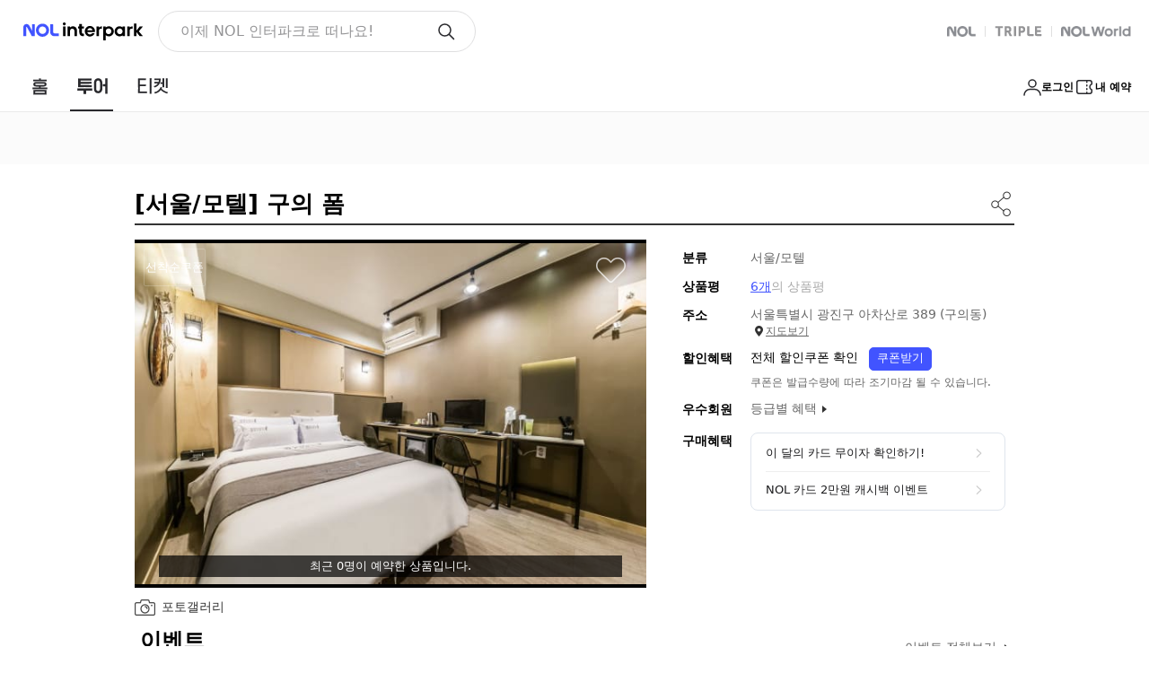

--- FILE ---
content_type: text/html;charset=UTF-8
request_url: https://travel.interpark.com/checkinnow/goods/GY0002168819
body_size: 2176
content:
<!doctype html><html lang="ko"><head><meta charset="utf-8"><meta http-equiv="X-UA-Compatible" content="IE=edge"><link href="//openimage.interpark.com/UI/favicon/tour_favicon.ico" rel="shortcut icon"><meta name="format-detection" content="telephone=no"><meta name="robots" content="index, follow"><title>구의 폼 | NOL 인터파크투어</title><meta name="author" content="NOL 인터파크투어"><meta property="og:title" content="구의 폼 | NOL 인터파크투어"><meta property="og:image" content="https://media.interparkcdn.net/interpark-tour/image/upload/w_640,h_410,c_limit/v1704178689/domstay/fd10b75c8fd742a9.jpg"><meta property="og:url" content="https://travel.interpark.com/checkinnow/goods/GY0002168819"><meta property="og:site_name" content="NOL 인터파크투어"><meta property="og:type" content="website"><link rel="canonical" href="https://travel.interpark.com/checkinnow/goods/GY0002168819"><script type="application/ld+json">{"offers":{"priceCurrency":"KRW","@type":"Offer","price":45000,"url":"https://travel.interpark.com/checkinnow/goods/GY0002168819"},"image":["https://media.interparkcdn.net/interpark-tour/image/upload/w_640,h_410,c_limit/v1704178689/domstay/fd10b75c8fd742a9.jpg"],"@type":"Product","name":"구의 폼","description":"","aggregateRating":{"bestRating":10,"reviewCount":6,"@type":"AggregateRating","ratingValue":7.7},"@context":"http://schema.org"}</script><script type="application/ld+json">{"itemListElement":[{"item":"https://travel.interpark.com","@type":"ListItem","name":"NOL 인터파크투어","position":1},{"item":"https://travel.interpark.com/checkinnow","@type":"ListItem","name":"NOL 인터파크투어 국내숙소","position":2},{"item":"https://travel.interpark.com/checkinnow/goods/GY0002168819","@type":"ListItem","name":"구의 폼","position":3}],"@type":"BreadcrumbList","@context":"https://schema.org/"}</script><meta name="naver-site-verification" content="9b52158c10d18905565e52a0fd9962374e564305"><meta name="google-site-verification" content="ZTfquHJxtYfYEs_t76iVL_lh-R_m3QyHPs5qIrydMck"><meta name="service" content="tour"><meta name="compatibility" content="standard"><meta name="containerWidth" content="1280"><link rel="stylesheet" href="//www.interpark.com/_static/css/common/font.css"><script type="text/javascript" src="/scripts/common/checkinnow_long_term_session-502b139f74c20bba4861829e1d568758.js"></script><script type="module" src="/scripts/common/checkinnow_marketing-57bbcea33569476cb0393a136a790538.js"></script><script type="module" src="/scripts/common/affiliate-adb63cc3517c5215f2d8798ec5bdf780.js"></script><script type="application/javascript" src="/scripts/jquery-1.12.4.min-4f252523d4af0b478c810c2547a63e19.js"></script><script type="text/javascript" src="//common-module.interparkcdn.net/utilities/pcid-handler/index.js" async></script><script type="text/javascript" src="//common-module.interparkcdn.net/utilities/long-term-session/account.js" async></script><script defer="defer" src="//tour-web-assets.interparkcdn.net/scripts/nol-widget/nol-header-tour-iife/nol-header-tour-desktop.iife.js"></script><script defer="defer" src="//tour-web-assets.interparkcdn.net/scripts/nol-widget/nol-footer-tour-iife/nol-footer-tour-desktop.iife.js"></script><link rel="stylesheet" type="text/css" href="/scripts/dist/checkinnow/desktop/css/app.css?v=c087e2175eadadb2430c"><script type="text/javascript" src="//tour.interpark.com/global/js/common.js?v=201912090431411" charset="euc-kr"></script><script type="text/javascript" src="//tour.interpark.com/global/js/gate.js?v=201912090431411" charset="euc-kr"></script><script>// IE 크로스브라우징
      if (!(window.console && window.console.log)) {
        window.console = {
          log: function () {},
          debug: function () {},
          info: function () {},
          warn: function () {},
          error: function () {},
        }
      }</script></head><body><div id="app"></div><script type="text/javascript" src="//tour.interpark.com/Scripts/jquery-1.10.2.min.js"></script><script type="text/javascript" src="//tour.interpark.com/scripts/swiper/jquery.bxslider.min.js"></script><script>// 마케팅태그
      // if (window.CheckinMarketing) CheckinMarketing.total_init('pc');

      window.isHTTP = window.location.href.indexOf('http://') != -1
      window.isHTTPS = window.location.href.indexOf('https://') != -1

      if (window.LongTermSessionScript) {
        window.LongTermSessionScript()
      }</script><script>document.addEventListener('DOMContentLoaded', () => {
        // 헤더,푸터 show/hide 설정
        let viewFlag = 'block'

        let pathname = window.location.pathname
        const userAgent = navigator.userAgent.toLowerCase()
        let condition = ''
        // IE9 분기처리
        if (userAgent.indexOf('msie') != -1) {
          condition = 'msie'
        } else if (userAgent.indexOf('trident') != -1) {
          condition = 'trident/.*rv:'
        } else if (userAgent.indexOf('"edge/') != -1) {
          condition = 'edge/'
        }

        if (condition) {
          const reg = new RegExp(condition + '([0-9]{1,})')
          if (reg.exec(userAgent) != null) {
            const version = RegExp.$1 + RegExp.$2
            if (version == '9') {
              pathname = window.location.hash
            }
          }
        }

        if (
          pathname == '/checkinnow/reviewPopup' ||
          pathname.indexOf('/checkinnow/reservation/ticket/') > -1 ||
          pathname.indexOf('affiliate') > -1
        ) {
          viewFlag = 'none'
        }

        const headerAppRootElem = document.getElementById('header-app-root')
        if (headerAppRootElem) {
          headerAppRootElem.style.display = viewFlag
        }

        const footerDesktopAppRootElem = document.getElementById('footer-desktop-app-root')
        if (footerDesktopAppRootElem) {
          footerDesktopAppRootElem.style.display = viewFlag
        }
      })</script><script type="text/javascript" src="/scripts/dist/checkinnow/desktop/js/manifest-c76956daec7b11b903cd4b8096e4249a.js?v=1766049350621"></script><script type="text/javascript" src="/scripts/dist/checkinnow/desktop/js/chunk.vue-9bb9940dffc3955fcdc40f7d306a8cd2.js?v=1766049350621"></script><script type="text/javascript" src="/scripts/dist/checkinnow/desktop/js/chunk.vendors~app-0df1c5b2f4a531cd46e008b288e16cfb.js?v=1766049350621"></script><script type="text/javascript" src="/scripts/dist/checkinnow/desktop/js/chunk.app-f91e1fa516cfe62023f509110605d14f.js?v=1766049350621"></script></body></html>

--- FILE ---
content_type: text/css
request_url: https://travel.interpark.com/scripts/dist/checkinnow/desktop/css/app.css?v=c087e2175eadadb2430c
body_size: 1881
content:
@charset "UTF-8";
/*!
 _ _  _
| | || | tour-desktop-spa v0.6.44
| | || | INTERPARK UI Development Team
`___'|_| /styles/common/common.scss

*/
html,
body,
div,
span,
object,
iframe,
h1,
h2,
h3,
h4,
h5,
h6,
p,
blockquote,
pre,
abbr,
address,
cite,
code,
del,
dfn,
em,
img,
ins,
kbd,
q,
samp,
small,
strong,
sub,
sup,
var,
b,
i,
dl,
dt,
dd,
ol,
ul,
li,
fieldset,
form,
label,
legend,
table,
caption,
tbody,
tfoot,
thead,
tr,
th,
td,
article,
aside,
canvas,
details,
figcaption,
figure,
footer,
header,
hgroup,
menu,
nav,
section,
summary,
time,
mark,
audio,
video {
  margin: 0;
  padding: 0;
  border: 0;
  font-size: 100%;
  vertical-align: baseline;
  background: transparent;
}

article,
aside,
details,
figcaption,
figure,
footer,
header,
hgroup,
menu,
nav,
section {
  display: block;
}

ul,
ol {
  list-style: none;
}

blockquote,
q {
  quotes: none;
}

blockquote:before,
blockquote:after,
q:before,
q:after {
  content: '';
  content: none;
}

em,
dfn,
i {
  font-style: normal;
}

a {
  margin: 0;
  padding: 0;
  font-size: 100%;
  vertical-align: baseline;
  background: transparent;
  text-decoration: none;
}

ins {
  background-color: #ff9;
  color: #000;
  text-decoration: none;
}

mark {
  background-color: #ff9;
  color: #000;
  font-style: italic;
  font-weight: bold;
}

del {
  text-decoration: line-through;
}

table {
  border-collapse: collapse;
  border-spacing: 0;
}

hr {
  display: none;
}

input,
select {
  vertical-align: middle;
}

input {
  -webkit-margin-before: 0;
  -webkit-margin-after: 0;
}

input[type='text']::-ms-clear {
  display: none;
  width: 0;
  height: 0;
}

input[type='text']::-ms-reveal {
  display: none;
  width: 0;
  height: 0;
}

input[type='search']::-webkit-search-decoration,
input[type='search']::-webkit-search-cancel-button,
input[type='search']::-webkit-search-results-button,
input[type='search']::-webkit-search-results-decoration {
  display: none;
}

.powerLinkWrap {
  position: relative;
  margin: 33px 0 53px;
}

.powerLinkWrap * {
  font-family: -apple-system, system-ui, BlinkMacSystemFont,
    'Apple SD Gothic Neo', '맑은 고딕', 'Malgun Gothic', '돋움', Dotum,
    Helvetica, sans-serif !important;
}

.powerLinkWrap .powerLinkInner {
  width: 980px;
  margin: 0 auto;
}

.powerLinkWrap .powerLinkInner .titleWrap {
  position: relative;
  padding: 0 0 13px 10px;
  border-bottom: 1px solid #333;
}

.powerLinkWrap .powerLinkInner .titleWrap .title {
  margin-right: 3px;
  font-size: 20px;
  color: #000;
}

.powerLinkWrap .powerLinkInner .titleWrap em {
  font-size: 16px;
  color: #999;
}

.powerLinkWrap .powerLinkInner .titleWrap .requestButton {
  position: absolute;
  right: 11px;
  bottom: 11px;
  font-size: 12px;
  color: #999;
}

.powerLinkWrap .powerLinkInner ul {
  padding: 30px 10px 0 10px;
}

.powerLinkWrap .powerLinkInner ul li {
  position: relative;
  margin-top: 21px;
  padding-left: 28px;
}

.powerLinkWrap .powerLinkInner ul li:first-child {
  margin-top: 0;
}

.powerLinkWrap .powerLinkInner ul li .number {
  position: absolute;
  top: 0;
  left: 0;
  overflow: hidden;
  width: 20px;
  height: 20px;
  background-color: #ef3f43;
  font-size: 14px;
  line-height: 20px;
  color: #fff;
  text-align: center;
}

.powerLinkWrap .powerLinkInner ul li .text,
.powerLinkWrap .powerLinkInner ul li .link {
  display: block;
}

.powerLinkWrap .powerLinkInner ul li .text {
  overflow: hidden;
  width: 640px;
  font-size: 14px;
  color: #666;
  text-overflow: ellipsis;
  white-space: nowrap;
}

.powerLinkWrap .powerLinkInner ul li .text strong {
  color: #6262c2;
  text-decoration: underline;
}

.powerLinkWrap .powerLinkInner ul li .link {
  margin: 1px 0 0 1px;
  font-size: 12px;
  line-height: 1;
  color: #5eb47a;
}

.ui-foot-banner {
  display: block;
  width: 100%;
  font-size: 0;
  line-height: 0;
  text-align: center;
  background: url('//openimage.interpark.com/tourpark/tour/main/@banner_bg2.gif')
    repeat-x 0 top;
}

/* sprite */
.sprite-hd {
  display: inline-block;
  background: url('//openimage.interpark.com/tourpark/tour_ui/common/gateway/sp_hd.png')
    no-repeat 0 0;
}

.category_view01_off {
  width: 98px;
  height: 40px;
  background-position: 0 -317px;
}

.category_view01_on {
  width: 98px;
  height: 40px;
  background-position: 0 -277px;
}

.category_view02_off {
  width: 97px;
  height: 40px;
  background-position: 0 -235px;
}

.category_view02_on {
  width: 97px;
  height: 40px;
  background-position: 0 -195px;
}

body {
  min-width: 980px;
  font-family: -apple-system, system-ui, BlinkMacSystemFont,
    'Apple SD Gothic Neo', '맑은 고딕', 'Malgun Gothic', '돋움', Dotum,
    Helvetica, sans-serif;
}

body input,
body button,
body select,
body textarea {
  font-family: -apple-system, system-ui, BlinkMacSystemFont,
    'Apple SD Gothic Neo', '맑은 고딕', 'Malgun Gothic', '돋움', Dotum,
    Helvetica, sans-serif;
}

#container {
  width: 100%;
}
#container.blockDetailPopup {
  width: 0;
}

.accessibility {
  width: 100%;
  margin: 0 auto;
}

.accessibility a {
  position: absolute;
  display: block;
  width: 1px;
  height: 1px;
  overflow: hidden;
}

.accessibility a:focus {
  width: 150px;
  height: 30px;
  background: #000;
  font-size: 14px;
  line-height: 30px;
  text-align: center;
  color: #fff;
}

#skipContent {
  position: absolute;
  z-index: -1;
  width: 0;
  height: 0;
  font-size: 0;
  line-height: 0;
  overflow: hidden;
  visibility: hidden;
}

/*input */
textarea,
select,
input,
button {
  border: 0;
  padding: 0;
  box-shadow: 0;
  border-radius: 0;
  background: #fff;
}

a,
button {
  -webkit-tap-highlight-color: rgba(0, 0, 0, 0);
}

button {
  -webkit-appearance: none;
  appearance: none;
  margin: 0;
  padding: 0;
  border: none;
  background: transparent;
  -webkit-user-select: none;
  user-select: none;
}

button:active {
  opacity: 0.5;
}

.skeleton {
  background: linear-gradient(
      -70deg,
      #e5e5e5 0%,
      #e5e5e5 40%,
      #f2f2f2 50%,
      #e5e5e5 60%,
      #e5e5e5 100%
    )
    repeat;
  background-size: 400% 100%;
  animation: gradient 2s ease infinite;
}


/*# sourceMappingURL=../sourcemaps/css/app.css.map*/
/*# sourceMappingURL=app.css.map?v=c087e2175eadadb2430c*/

--- FILE ---
content_type: text/javascript; charset=utf-8
request_url: https://app.link/_r?sdk=web2.86.5&branch_key=key_live_ggIo5MMJVMvMKYd3tsEBYlddqriDcrMd&callback=branch_callback__0
body_size: 72
content:
/**/ typeof branch_callback__0 === 'function' && branch_callback__0("1540945817912826928");

--- FILE ---
content_type: application/javascript; charset=UTF-8
request_url: https://travel.interpark.com/scripts/dist/checkinnow/desktop/js/chunk.vue-9bb9940dffc3955fcdc40f7d306a8cd2.js?v=1766049350621
body_size: 90469
content:
(window.webpackJsonp=window.webpackJsonp||[]).push([[12],{"/v0b":function(t,e,n){n.d(e,"a",function(){return o});var r=n("gtzJ"),s=!0;function o(t){return function(o,i,a){void 0===i&&(i=!0),void 0===a&&(a=!0),t.onError(function(t){return Object(r.a)(t)});var c={"routing.instrumentation":"vue-router"};t.beforeEach(function(t,e,n){var r={params:t.params,query:t.query};i&&s&&o({name:t.name||t.path,op:"pageload",tags:c,data:r}),a&&!s&&o({name:t.name||t.matched[0].path||t.path,op:"navigation",tags:c,data:r}),s=!1,n()})}}},"9XlG":function(t,e,n){var o=n("YsXA"),n={render:function(t){return t("div",[t(this.elementTag,{style:{display:this.valid?void 0:"none"},class:["vue-barcode-element"]}),t("div",{style:{display:this.valid?"none":void 0}},this.$slots.default)])},props:{value:[String,Number],format:[String],width:[String,Number],height:[String,Number],displayValue:{type:[String,Boolean],default:!0},text:[String,Number],fontOptions:[String],font:[String],textAlign:[String],textPosition:[String],textMargin:[String,Number],fontSize:[String,Number],background:[String],lineColor:[String],margin:[String,Number],marginTop:[String,Number],marginBottom:[String,Number],marginLeft:[String,Number],marginRight:[String,Number],flat:[Boolean],ean128:[String,Boolean],elementTag:{type:String,default:"svg",validator:function(t){return-1!==["canvas","svg","img"].indexOf(t)}}},mounted:function(){this.$watch("$props",r,{deep:!0,immediate:!0}),r.call(this)},data:function(){return{valid:!0}}};function r(){var t,e=this,n={format:this.format,width:this.width,height:this.height,displayValue:this.displayValue,text:this.text,fontOptions:this.fontOptions,font:this.font,textAlign:this.textAlign,textPosition:this.textPosition,textMargin:this.textMargin,fontSize:this.fontSize,background:this.background,lineColor:this.lineColor,margin:this.margin,marginTop:this.marginTop,marginBottom:this.marginBottom,marginLeft:this.marginLeft,marginRight:this.marginRight,flat:this.flat,ean128:this.ean128,valid:function(t){e.valid=t},elementTag:this.elementTag},r=n;for(t in r)r.hasOwnProperty(t)&&void 0===r[t]&&delete r[t];o(this.$el.querySelector(".vue-barcode-element"),String(this.value),n)}t.exports=n},"KHd+":function(t,e,n){function r(t,e,n,r,o,i,a,c){var s,u,f="function"==typeof t?t.options:t;return e&&(f.render=e,f.staticRenderFns=n,f._compiled=!0),r&&(f.functional=!0),i&&(f._scopeId="data-v-"+i),a?(s=function(t){(t=t||this.$vnode&&this.$vnode.ssrContext||this.parent&&this.parent.$vnode&&this.parent.$vnode.ssrContext)||"undefined"==typeof __VUE_SSR_CONTEXT__||(t=__VUE_SSR_CONTEXT__),o&&o.call(this,t),t&&t._registeredComponents&&t._registeredComponents.add(a)},f._ssrRegister=s):o&&(s=c?function(){o.call(this,this.$root.$options.shadowRoot)}:o),s&&(f.functional?(f._injectStyles=s,u=f.render,f.render=function(t,e){return s.call(e),u(t,e)}):(e=f.beforeCreate,f.beforeCreate=e?[].concat(e,s):[s])),{exports:t,options:f}}n.d(e,"a",function(){return r})},L2JU:function(t,e,n){n.d(e,"e",function(){return p}),n.d(e,"d",function(){return d}),n.d(e,"c",function(){return y}),n.d(e,"b",function(){return g});var s="undefined"!=typeof window&&window.__VUE_DEVTOOLS_GLOBAL_HOOK__;function a(e,n){Object.keys(e).forEach(function(t){return n(e[t],t)})}function i(t,e){this.runtime=e,this._children=Object.create(null),e=(this._rawModule=t).state,this.state=("function"==typeof e?e():e)||{}}function u(t){this.register([],t,!1)}n={namespaced:{configurable:!0}};n.namespaced.get=function(){return!!this._rawModule.namespaced},i.prototype.addChild=function(t,e){this._children[t]=e},i.prototype.removeChild=function(t){delete this._children[t]},i.prototype.getChild=function(t){return this._children[t]},i.prototype.update=function(t){this._rawModule.namespaced=t.namespaced,t.actions&&(this._rawModule.actions=t.actions),t.mutations&&(this._rawModule.mutations=t.mutations),t.getters&&(this._rawModule.getters=t.getters)},i.prototype.forEachChild=function(t){a(this._children,t)},i.prototype.forEachGetter=function(t){this._rawModule.getters&&a(this._rawModule.getters,t)},i.prototype.forEachAction=function(t){this._rawModule.actions&&a(this._rawModule.actions,t)},i.prototype.forEachMutation=function(t){this._rawModule.mutations&&a(this._rawModule.mutations,t)},Object.defineProperties(i.prototype,n);u.prototype.get=function(t){return t.reduce(function(t,e){return t.getChild(e)},this.root)},u.prototype.getNamespace=function(t){var n=this.root;return t.reduce(function(t,e){return t+((n=n.getChild(e)).namespaced?e+"/":"")},"")},u.prototype.update=function(t){!function t(e,n,r){n.update(r);if(r.modules)for(var o in r.modules){if(!n.getChild(o))return;t(e.concat(o),n.getChild(o),r.modules[o])}}([],this.root,t)},u.prototype.register=function(n,t,r){var o=this,e=new i(t,r=void 0===r?!0:r);0===n.length?this.root=e:this.get(n.slice(0,-1)).addChild(n[n.length-1],e),t.modules&&a(t.modules,function(t,e){o.register(n.concat(e),t,r)})},u.prototype.unregister=function(t){var e=this.get(t.slice(0,-1)),t=t[t.length-1];e.getChild(t).runtime&&e.removeChild(t)};var h;function r(t){var e,n=this,r=(void 0===t&&(t={}),!h&&"undefined"!=typeof window&&window.Vue&&l(window.Vue),t.plugins);void 0===r&&(r=[]);void 0===(c=t.strict)&&(c=!1),this._committing=!1,this._actions=Object.create(null),this._actionSubscribers=[],this._mutations=Object.create(null),this._wrappedGetters=Object.create(null),this._modules=new u(t),this._modulesNamespaceMap=Object.create(null),this._subscribers=[],this._watcherVM=new h;var o=this,i=this.dispatch,a=this.commit,c=(this.dispatch=function(t,e){return i.call(o,t,e)},this.commit=function(t,e,n){return a.call(o,t,e,n)},this.strict=c,this._modules.root.state);m(this,c,[],this._modules.root),f(this,c),r.forEach(function(t){return t(n)}),(void 0!==t.devtools?t:h.config).devtools&&(e=this,s)&&((e._devtoolHook=s).emit("vuex:init",e),s.on("vuex:travel-to-state",function(t){e.replaceState(t)}),e.subscribe(function(t,e){s.emit("vuex:mutation",t,e)}))}n={state:{configurable:!0}};function o(e,n){return n.indexOf(e)<0&&n.push(e),function(){var t=n.indexOf(e);-1<t&&n.splice(t,1)}}function c(t,e){t._actions=Object.create(null),t._mutations=Object.create(null),t._wrappedGetters=Object.create(null),t._modulesNamespaceMap=Object.create(null);var n=t.state;m(t,n,[],t._modules.root,!0),f(t,n,e)}function f(n,t,e){var r=n._vm;n.getters={};var o={},i=(a(n._wrappedGetters,function(t,e){o[e]=function(){return t(n)},Object.defineProperty(n.getters,e,{get:function(){return n._vm[e]},enumerable:!0})}),h.config.silent);h.config.silent=!0,n._vm=new h({data:{$$state:t},computed:o}),h.config.silent=i,n.strict&&n._vm.$watch(function(){return this._data.$$state},function(){},{deep:!0,sync:!0}),r&&(e&&n._withCommit(function(){r._data.$$state=null}),h.nextTick(function(){return r.$destroy()}))}function m(i,n,r,t,o){var e,a,c,s,u,f,l=!r.length,p=i._modules.getNamespace(r),d=(t.namespaced&&(i._modulesNamespaceMap[p]=t),l||o||(e=v(n,r.slice(0,-1)),a=r[r.length-1],i._withCommit(function(){h.set(e,a,t.state)})),t.context=(c=i,u=r,f={dispatch:(l=""===(s=p))?c.dispatch:function(t,e,n){t=_(t,e,n),e=t.payload,n=t.options,t=t.type;return n&&n.root||(t=s+t),c.dispatch(t,e)},commit:l?c.commit:function(t,e,n){t=_(t,e,n),e=t.payload,n=t.options,t=t.type;n&&n.root||(t=s+t),c.commit(t,e,n)}},Object.defineProperties(f,{getters:{get:l?function(){return c.getters}:function(){return n=c,o={},i=(r=s).length,Object.keys(n.getters).forEach(function(t){var e;t.slice(0,i)===r&&(e=t.slice(i),Object.defineProperty(o,e,{get:function(){return n.getters[t]},enumerable:!0}))}),o;var n,r,o,i}},state:{get:function(){return v(c.state,u)}}}),f));t.forEachMutation(function(t,e){var n,r,o;e=p+e,r=t,o=d,((n=i)._mutations[e]||(n._mutations[e]=[])).push(function(t){r.call(n,o.state,t)})}),t.forEachAction(function(t,e){var n,r,o,e=t.root?e:p+e;e=e,r=t.handler||t,o=d,((n=i)._actions[e]||(n._actions[e]=[])).push(function(t,e){t=r.call(n,{dispatch:o.dispatch,commit:o.commit,getters:o.getters,state:o.state,rootGetters:n.getters,rootState:n.state},t,e);return(e=t)&&"function"==typeof e.then||(t=Promise.resolve(t)),n._devtoolHook?t.catch(function(t){throw n._devtoolHook.emit("vuex:error",t),t}):t})}),t.forEachGetter(function(t,e){var n,r;e=p+e,n=t,r=d,(t=i)._wrappedGetters[e]||(t._wrappedGetters[e]=function(t){return n(r.state,r.getters,t.state,t.getters)})}),t.forEachChild(function(t,e){m(i,n,r.concat(e),t,o)})}function v(t,e){return e.length?e.reduce(function(t,e){return t[e]},t):t}function _(t,e,n){var r;return null!==(r=t)&&"object"==typeof r&&t.type&&(n=e,t=(e=t).type),{type:t,payload:e,options:n}}function l(t){var e;function n(){var t=this.$options;t.store?this.$store="function"==typeof t.store?t.store():t.store:t.parent&&t.parent.$store&&(this.$store=t.parent.$store)}h&&t===h||(t=h=t,2<=Number(t.version.split(".")[0])?t.mixin({beforeCreate:n}):(e=t.prototype._init,t.prototype._init=function(t){(t=void 0===t?{}:t).init=t.init?[n].concat(t.init):n,e.call(this,t)}))}n.state.get=function(){return this._vm._data.$$state},n.state.set=function(t){},r.prototype.commit=function(t,e,n){var r=this,t=_(t,e,n),e=t.type,o=t.payload,i={type:e,payload:o},a=this._mutations[e];a&&(this._withCommit(function(){a.forEach(function(t){t(o)})}),this._subscribers.forEach(function(t){return t(i,r.state)}))},r.prototype.dispatch=function(t,e){var n=this,t=_(t,e),e=t.type,r=t.payload,o={type:e,payload:r},t=this._actions[e];if(t){try{this._actionSubscribers.filter(function(t){return t.before}).forEach(function(t){return t.before(o,n.state)})}catch(t){}return(1<t.length?Promise.all(t.map(function(t){return t(r)})):t[0](r)).then(function(t){try{n._actionSubscribers.filter(function(t){return t.after}).forEach(function(t){return t.after(o,n.state)})}catch(t){}return t})}},r.prototype.subscribe=function(t){return o(t,this._subscribers)},r.prototype.subscribeAction=function(t){return o("function"==typeof t?{before:t}:t,this._actionSubscribers)},r.prototype.watch=function(t,e,n){var r=this;return this._watcherVM.$watch(function(){return t(r.state,r.getters)},e,n)},r.prototype.replaceState=function(t){var e=this;this._withCommit(function(){e._vm._data.$$state=t})},r.prototype.registerModule=function(t,e,n){void 0===n&&(n={}),this._modules.register(t="string"==typeof t?[t]:t,e),m(this,this.state,t,this._modules.get(t),n.preserveState),f(this,this.state)},r.prototype.unregisterModule=function(e){var n=this;"string"==typeof e&&(e=[e]),this._modules.unregister(e),this._withCommit(function(){var t=v(n.state,e.slice(0,-1));h.delete(t,e[e.length-1])}),c(this)},r.prototype.hotUpdate=function(t){this._modules.update(t),c(this,!0)},r.prototype._withCommit=function(t){var e=this._committing;this._committing=!0,t(),this._committing=e},Object.defineProperties(r.prototype,n);var p=T(function(o,t){var n={};return E(t).forEach(function(t){var e=t.key,r=t.val;n[e]=function(){var t=this.$store.state,e=this.$store.getters;if(o){var n=O(this.$store,0,o);if(!n)return;t=n.context.state,e=n.context.getters}return"function"==typeof r?r.call(this,t,e):t[r]},n[e].vuex=!0}),n}),d=T(function(i,t){var n={};return E(t).forEach(function(t){var e=t.key,o=t.val;n[e]=function(){for(var t=[],e=arguments.length;e--;)t[e]=arguments[e];var n=this.$store.commit;if(i){var r=O(this.$store,0,i);if(!r)return;n=r.context.commit}return"function"==typeof o?o.apply(this,[n].concat(t)):n.apply(this.$store,[o].concat(t))}}),n}),y=T(function(r,t){var o={};return E(t).forEach(function(t){var e=t.key,n=r+t.val;o[e]=function(){if(!r||O(this.$store,0,r))return this.$store.getters[n]},o[e].vuex=!0}),o}),g=T(function(i,t){var n={};return E(t).forEach(function(t){var e=t.key,o=t.val;n[e]=function(){for(var t=[],e=arguments.length;e--;)t[e]=arguments[e];var n=this.$store.dispatch;if(i){var r=O(this.$store,0,i);if(!r)return;n=r.context.dispatch}return"function"==typeof o?o.apply(this,[n].concat(t)):n.apply(this.$store,[o].concat(t))}}),n});function E(e){return Array.isArray(e)?e.map(function(t){return{key:t,val:t}}):Object.keys(e).map(function(t){return{key:t,val:e[t]}})}function T(n){return function(t,e){return"string"!=typeof t?(e=t,t=""):"/"!==t.charAt(t.length-1)&&(t+="/"),n(t,e)}}function O(t,e,n){return t._modulesNamespaceMap[n]}e.a={Store:r,install:l,version:"3.1.0",mapState:p,mapMutations:d,mapGetters:y,mapActions:g,createNamespacedHelpers:function(t){return{mapState:p.bind(null,t),mapGetters:y.bind(null,t),mapMutations:d.bind(null,t),mapActions:g.bind(null,t)}}}},Pwj2:function(t,e,n){function r(r){for(var t=1;t<arguments.length;t++){var o=null!=arguments[t]?arguments[t]:{},e=Object.keys(o);(e="function"==typeof Object.getOwnPropertySymbols?e.concat(Object.getOwnPropertySymbols(o).filter(function(t){return Object.getOwnPropertyDescriptor(o,t).enumerable})):e).forEach(function(t){var e,n;e=r,n=o[t=t],t in e?Object.defineProperty(e,t,{value:n,enumerable:!0,configurable:!0,writable:!0}):e[t]=n})}return r}function c(t,e,n){Object.defineProperty(t,e,{configurable:!0,get:function(){return n},set:function(t){}})}function s(t,e){Object.defineProperty(t,e,{configurable:!0,writable:!0,value:2<arguments.length&&void 0!==arguments[2]?arguments[2]:null})}var o={abstract:!0,name:"Fragment",props:{name:{type:String,default:function(){return Math.floor(Date.now()*Math.random()).toString(16)}}},mounted:function(){var n=this.$el,r=n.parentNode,o=document.createComment("fragment#".concat(this.name,"#head")),e=document.createComment("fragment#".concat(this.name,"#tail")),i=(r.insertBefore(o,n),r.insertBefore(e,n),n.appendChild=function(t){r.insertBefore(t,e),c(t,"parentNode",n)},n.insertBefore=function(t,e){r.insertBefore(t,e),c(t,"parentNode",n)},n.removeChild=function(t){r.removeChild(t),s(t,"parentNode")},Array.from(n.childNodes).forEach(function(t){return n.appendChild(t)}),r.removeChild(n),c(n,"parentNode",r),c(n,"nextSibling",e.nextSibling),r.insertBefore),a=(r.insertBefore=function(t,e){i.call(r,t,e!==n?e:o)},r.removeChild);r.removeChild=function(t){if(t===n){for(;o.nextSibling!==e;)n.removeChild(o.nextSibling);r.removeChild(o),r.removeChild(e),s(n,"parentNode"),r.insertBefore=i,r.removeChild=a}else a.call(r,t)}},render:function(t){var e=this,n=this.$slots.default;return n&&n.length&&n.forEach(function(t){return t.data=r({},t.data,{attrs:r({fragment:e.name},(t.data||{}).attrs)})}),t("div",{attrs:{fragment:this.name}},n)}};function i(t,e){}e.a={Fragment:o,Plugin:{install:function(t){t.component("fragment",o)}},SSR:i}},WMpq:function(t,_t,yt){!function(P){var t=yt("PE4B"),M=yt.n(t);function e(t){return(e="function"==typeof Symbol&&"symbol"==typeof Symbol.iterator?function(t){return typeof t}:function(t){return t&&"function"==typeof Symbol&&t.constructor===Symbol&&t!==Symbol.prototype?"symbol":typeof t})(t)}function w(t,e,n){return e in t?Object.defineProperty(t,e,{value:n,enumerable:!0,configurable:!0,writable:!0}):t[e]=n,t}function r(e,t){var n,r=Object.keys(e);return Object.getOwnPropertySymbols&&(n=Object.getOwnPropertySymbols(e),t&&(n=n.filter(function(t){return Object.getOwnPropertyDescriptor(e,t).enumerable})),r.push.apply(r,n)),r}function L(e){for(var t=1;t<arguments.length;t++){var n=null!=arguments[t]?arguments[t]:{};t%2?r(Object(n),!0).forEach(function(t){w(e,t,n[t])}):Object.getOwnPropertyDescriptors?Object.defineProperties(e,Object.getOwnPropertyDescriptors(n)):r(Object(n)).forEach(function(t){Object.defineProperty(e,t,Object.getOwnPropertyDescriptor(n,t))})}return e}function I(t){return(t=>{if(Array.isArray(t))return o(t)})(t)||(t=>{if("undefined"!=typeof Symbol&&Symbol.iterator in Object(t))return Array.from(t)})(t)||j(t)||(()=>{throw new TypeError("Invalid attempt to spread non-iterable instance.\nIn order to be iterable, non-array objects must have a [Symbol.iterator]() method.")})()}function j(t,e){var n;if(t)return"string"==typeof t?o(t,e):"Map"===(n="Object"===(n=Object.prototype.toString.call(t).slice(8,-1))&&t.constructor?t.constructor.name:n)||"Set"===n?Array.from(t):"Arguments"===n||/^(?:Ui|I)nt(?:8|16|32)(?:Clamped)?Array$/.test(n)?o(t,e):void 0}function o(t,e){(null==e||e>t.length)&&(e=t.length);for(var n=0,r=new Array(e);n<e;n++)r[n]=t[n];return r}function h(t){return Array.isArray(t)}function f(t){return void 0===t}function c(t){return"object"===e(t)}function $(t){return"object"===e(t)&&null!==t}function l(t){return"function"==typeof t}var n=((()=>{try{return!f(window)}catch(t){return!1}})()?window:P).console||{};function p(t){n&&n.warn&&n.warn(t)}var U=function(){return p("This vue app/component has no vue-meta configuration")},i={title:void 0,titleChunk:"",titleTemplate:"%s",htmlAttrs:{},bodyAttrs:{},headAttrs:{},base:[],link:[],meta:[],style:[],script:[],noscript:[],__dangerouslyDisableSanitizers:[],__dangerouslyDisableSanitizersByTagID:{}},d="_vueMeta",a={keyName:"metaInfo",attribute:"data-vue-meta",ssrAttribute:"data-vue-meta-server-rendered",tagIDKeyName:"vmid",contentKeyName:"content",metaTemplateKeyName:"template",waitOnDestroyed:!0,debounceWait:10,ssrAppId:"ssr"},t=Object.keys(i),m=[t[12],t[13]],v=[t[1],t[2],"changed"].concat(m),A=[t[3],t[4],t[5]],q=["link","style","script"],H=["base","meta","link"],F=["noscript","script","style"],V=["innerHTML","cssText","json"],Y=["once","skip","template"],B=["body","pbody"],R=["allowfullscreen","amp","amp-boilerplate","async","autofocus","autoplay","checked","compact","controls","declare","default","defaultchecked","defaultmuted","defaultselected","defer","disabled","enabled","formnovalidate","hidden","indeterminate","inert","ismap","itemscope","loop","multiple","muted","nohref","noresize","noshade","novalidate","nowrap","open","pauseonexit","readonly","required","reversed","scoped","seamless","selected","sortable","truespeed","typemustmatch","visible"],K=null;function _(t,e,n){var r,t=t.debounceWait;e[d].initialized||!e[d].initializing&&"watcher"!==n||(e[d].initialized=null),e[d].initialized&&!e[d].pausing&&(r=function(){e.$meta().refresh()},(n=void 0===(n=t)?10:n)?(clearTimeout(K),K=setTimeout(function(){r()},n)):r())}function z(t,e,n){if(Array.prototype.findIndex)return t.findIndex(e,n);for(var r=0;r<t.length;r++)if(e.call(n,t[r],r,t))return r;return-1}function y(t){return Array.from?Array.from(t):Array.prototype.slice.call(t)}function g(t,e){if(Array.prototype.includes)return t.includes(e);for(var n in t)if(t[n]===e)return!0;return!1}var E=function(t,e){return(e||document).querySelectorAll(t)};function T(t,e){return t[e]||(t[e]=document.getElementsByTagName(e)[0]),t[e]}function O(t,e,r){var n=e.appId,o=e.attribute,i=e.type,e=e.tagIDKeyName,o=(r=r||{},["".concat(i,"[").concat(o,'="').concat(n,'"]'),"".concat(i,"[data-").concat(e,"]")].map(function(t){for(var e in r){var n=r[e],n=n&&!0!==n?'="'.concat(n,'"'):"";t+="[data-".concat(e).concat(n,"]")}return t}));return y(E(o.join(", "),t))}function S(t,e){t.removeAttribute(e)}function b(t){return(t=t||this)&&(!0===t[d]||c(t[d]))}function J(t){return(t=t||this)&&!f(t[d])}function Q(t,e){return t[d].pausing=!0,function(){return s(t,e)}}function s(t,e){if(t[d].pausing=!1,e||void 0===e)return t.$meta().refresh()}function C(r){var t=r.$router;!r[d].navGuards&&t&&(r[d].navGuards=!0,t.beforeEach(function(t,e,n){Q(r),n()}),t.afterEach(function(){r.$nextTick(function(){var t=s(r).metaInfo;t&&l(t.afterNavigation)&&t.afterNavigation(t)})}))}var W=1;function X(a,c){var s=["activated","deactivated","beforeMount"],u=!1;return{beforeCreate:function(){var e=this,r="$root",n=this[r],t=this.$options,o=a.config.devtools;if(Object.defineProperty(this,"_hasMetaInfo",{configurable:!0,get:function(){return o&&!n[d].deprecationWarningShown&&(p("VueMeta DeprecationWarning: _hasMetaInfo has been deprecated and will be removed in a future version. Please use hasMetaInfo(vm) instead"),n[d].deprecationWarningShown=!0),b(this)}}),this===n&&n.$once("hook:beforeMount",function(){var t;!(u=this.$el&&1===this.$el.nodeType&&this.$el.hasAttribute("data-server-rendered"))&&n[d]&&1===n[d].appId&&(t=T({},"html"),u=t&&t.hasAttribute(c.ssrAttribute))}),null!=t[c.keyName]){if(n[d]||(n[d]={appId:W},W++,o&&n.$options[c.keyName]&&this.$nextTick(function(){var t=((t,e,n)=>{if(Array.prototype.find)return t.find(e,n);for(var r=0;r<t.length;r++)if(e.call(n,t[r],r,t))return t[r]})(n.$children,function(t){return t.$vnode&&t.$vnode.fnOptions});t&&t.$vnode.fnOptions[c.keyName]&&p("VueMeta has detected a possible global mixin which adds a ".concat(c.keyName," property to all Vue components on the page. This could cause severe performance issues. If possible, use $meta().addApp to add meta information instead"))})),!this[d]){this[d]=!0;for(var i=this.$parent;i&&i!==n;)f(i[d])&&(i[d]=!1),i=i.$parent}l(t[c.keyName])&&(t.computed=t.computed||{},t.computed.$metaInfo=t[c.keyName],this.$isServer||this.$on("hook:created",function(){this.$watch("$metaInfo",function(){_(c,this[r],"watcher")})})),f(n[d].initialized)&&(n[d].initialized=this.$isServer,n[d].initialized||(n[d].initializedSsr||(n[d].initializedSsr=!0,this.$on("hook:beforeMount",function(){var t=this[r];u&&(t[d].appId=c.ssrAppId)})),this.$on("hook:mounted",function(){var n=this[r];n[d].initialized||(n[d].initializing=!0,this.$nextTick(function(){var t=n.$meta().refresh(),e=t.tags,t=t.metaInfo;!1===e&&null===n[d].initialized&&this.$nextTick(function(){return _(c,n,"init")}),n[d].initialized=!0,delete n[d].initializing,!c.refreshOnceOnNavigation&&t.afterNavigation&&C(n)}))}),c.refreshOnceOnNavigation&&C(n))),this.$on("hook:destroyed",function(){var e=this;this.$parent&&b(this)&&(delete this._hasMetaInfo,this.$nextTick(function(){var t;c.waitOnDestroyed&&e.$el&&e.$el.offsetParent?t=setInterval(function(){e.$el&&null!==e.$el.offsetParent||(clearInterval(t),_(c,e.$root,"destroyed"))},50):_(c,e.$root,"destroyed")}))}),this.$isServer||s.forEach(function(t){e.$on("hook:".concat(t),function(){_(c,this[r],t)})})}}}}function Z(t){return{keyName:(t=c(t)?t:{}).keyName||a.keyName,attribute:t.attribute||a.attribute,ssrAttribute:t.ssrAttribute||a.ssrAttribute,tagIDKeyName:t.tagIDKeyName||a.tagIDKeyName,contentKeyName:t.contentKeyName||a.contentKeyName,metaTemplateKeyName:t.metaTemplateKeyName||a.metaTemplateKeyName,debounceWait:(f(t.debounceWait)?a:t).debounceWait,waitOnDestroyed:(f(t.waitOnDestroyed)?a:t).waitOnDestroyed,ssrAppId:t.ssrAppId||a.ssrAppId,refreshOnceOnNavigation:!!t.refreshOnceOnNavigation}}function tt(t,e){if(!e||!c(t))return h(t);h(t[e])||(t[e]=[])}var et=[[/&/g,"&amp;"],[/</g,"&lt;"],[/>/g,"&gt;"],[/"/g,"&quot;"],[/'/g,"&#x27;"]],nt=[[/&/g,"&"],[/</g,"<"],[/>/g,">"],[/"/g,'"'],[/'/g,"'"]];function rt(t,r,e){e=e||[];var o={doEscape:function(t){return e.reduce(function(t,e){return t.replace(e[0],e[1])},t)}};return m.forEach(function(t,e){if(0===e)tt(r,t);else if(1===e)for(var n in r[t])tt(r[t],n);o[t]=r[t]}),function e(t,n,r,o){var i,a=n.tagIDKeyName,c=r.doEscape,s=void 0===c?function(t){return t}:c,u={};for(i in t){var f,l,p=t[i];g(v,i)||(l=m[0],r[l]&&g(r[l],i))||(f=t[a])&&(l=m[1],r[l])&&r[l][f]&&g(r[l][f],i)?u[i]=p:("string"==typeof p?u[i]=s(p):h(p)?u[i]=p.map(function(t){return $(t)?e(t,n,r,!0):s(t)}):$(p)?u[i]=e(p,n,r,!0):u[i]=p,o&&i!==(l=s(i))&&(u[l]=u[i],delete u[i]))}return u}(r,t,o)}function N(t,e,n,r){var o=t.component,i=t.metaTemplateKeyName,t=t.contentKeyName;return!0!==n&&!0!==e[i]&&(f(n)&&e[i]&&(n=e[i],e[i]=!0),n?(f(r)&&(r=e[t]),e[t]=l(n)?n.call(o,r):n.replace(/%s/g,r),!0):(delete e[i],!1))}var ot=!1;function it(t,n,r){return r=r||{},void 0===n.title&&delete n.title,A.forEach(function(t){if(n[t])for(var e in n[t])e in n[t]&&void 0===n[t][e]&&(g(R,e)&&!ot&&(p("VueMeta: Please note that since v2 the value undefined is not used to indicate boolean attributes anymore, see migration guide for details"),ot=!0),delete n[t][e])}),M()(t,n,{arrayMerge:function(t,e){return t=t,o=e,i=(e=r).component,a=e.tagIDKeyName,c=e.metaTemplateKeyName,s=e.contentKeyName,u=[],t.length||o.length?(t.forEach(function(e,t){var n,r;!e[a]||(r=z(o,function(t){return t[a]===e[a]}),n=o[r],-1===r)?u.push(e):s in n&&void 0===n[s]||"innerHTML"in n&&void 0===n.innerHTML?(u.push(e),o.splice(r,1)):null===n[s]||null===n.innerHTML?o.splice(r,1):(r=e[c])&&(n[c]?n[s]||N({component:i,metaTemplateKeyName:c,contentKeyName:s},n,void 0,e[s]):(N({component:i,metaTemplateKeyName:c,contentKeyName:s},n,r),n.template=!0))}),u.concat(o)):u;var o,i,a,c,s,u}})}function at(t,e){return function e(n,t,r){r=r||{};if(t._inactive)return r;n=n||{};var o=n,o=o.keyName;var i=t.$metaInfo,a=t.$options,t=t.$children;a[o]&&c(i=i||a[o])&&(r=it(r,i,n));t.length&&t.forEach(function(t){J(t)&&(r=e(n,t,r))});return r}(t||{},e,i)}var ct=[];function st(t,e,n,r){var o=t.tagIDKeyName,i=!1;return n.forEach(function(t){t[o]&&t.callback&&(i=!0,function(t,e){1===arguments.length&&(e=t,t=""),ct.push([t,e])}("".concat(e,"[data-").concat(o,'="').concat(t[o],'"]'),t.callback))}),r&&i?(ut(),0):i}function ut(){"complete"===document.readyState?ft():document.onreadystatechange=function(){ft()}}function ft(r){ct.forEach(function(t){var e=t[0],n=t[1],t="".concat(e,'[onload="this.__vm_l=1"]'),e=[];r||(e=y(E(t))),(e=r&&r.matches(t)?[r]:e).forEach(function(t){var e;t.__vm_cb||(e=function(){t.__vm_cb=!0,S(t,"onload"),n(t)},t.__vm_l?e():t.__vm_ev||(t.__vm_ev=!0,t.addEventListener("load",e)))})})}var G,D={};function lt(t,e,n,r,o){var i,a,e=(e||{}).attribute,c=o.getAttribute(e),s=(c&&(D[n]=JSON.parse(decodeURI(c)),S(o,e)),D[n]||{}),u=[];for(i in s)void 0!==s[i]&&t in s[i]&&(u.push(i),r[i]||delete s[i][t]);for(a in r){var f=s[a];f&&f[t]===r[a]||(u.push(a),void 0!==r[a]&&(s[a]=s[a]||{},s[a][t]=r[a]))}for(var l=0,p=u;l<p.length;l++){var d,h,m=p[l],v=s[m],_=[];for(d in v)Array.prototype.push.apply(_,[].concat(v[d]));_.length?(h=g(R,m)&&_.some(Boolean)?"":_.filter(function(t){return void 0!==t}).join(" "),o.setAttribute(m,h)):S(o,m)}D[n]=s}function pt(e,t,i,n,r,o){var a,c,t=t||{},s=t.attribute,t=t.tagIDKeyName,u=B.slice(),f=(u.push(t),[]),t={appId:e,attribute:s,type:i,tagIDKeyName:t},l={head:O(r,t),pbody:O(o,t,{pbody:!0}),body:O(o,t,{body:!0})},p=(1<n.length&&(a=[],n=n.filter(function(t){var t=JSON.stringify(t),e=!g(a,t);return a.push(t),e})),n.forEach(function(r){var o,t,n;r.skip||(o=document.createElement(i),r.once||o.setAttribute(s,e),Object.keys(r).forEach(function(t){var e,n;g(Y,t)||("innerHTML"===t?o.innerHTML=r.innerHTML:"json"===t?o.innerHTML=JSON.stringify(r.json):"cssText"===t?o.styleSheet?o.styleSheet.cssText=r.cssText:o.appendChild(document.createTextNode(r.cssText)):"callback"===t?o.onload=function(){return r[t](o)}:(e=g(u,t)?"data-".concat(t):t,(n=g(R,t))&&!r[t]||(n=n?"":r[t],o.setAttribute(e,n))))}),(t=l[(t=r).body?"body":t.pbody?"pbody":"head"]).some(function(t,e){return n=e,o.isEqualNode(t)})&&(n||0===n)?t.splice(n,1):f.push(o))}),[]);for(c in l)Array.prototype.push.apply(p,l[c]);return p.forEach(function(t){t.parentNode.removeChild(t)}),f.forEach(function(t){t.hasAttribute("data-body")?o.appendChild(t):t.hasAttribute("data-pbody")?o.insertBefore(t,o.firstChild):r.appendChild(t)}),{oldTags:p,newTags:f}}function k(t,e,n){var r,o=e=e||{},i=o.ssrAttribute,o=o.ssrAppId,a={},c=T(a,"html");if(t===o&&c.hasAttribute(i))return S(c,i),r=!1,q.forEach(function(t){n[t]&&st(e,t,n[t])&&(r=!0)}),r&&ut(),!1;var s,u,f,l,p={},d={};for(s in n)g(v,s)||("title"===s?!(l=n.title)&&""!==l||(document.title=l):g(A,s)?(l=s.substr(0,4),lt(t,e,s,n[s],T(a,l))):h(n[s])&&(u=(f=pt(t,e,s,n[s],T(a,"head"),T(a,"body"))).oldTags,(f=f.newTags).length)&&(p[s]=f,d[s]=u));return{tagsAdded:p,tagsRemoved:d}}function dt(s,u,f){return{set:function(t){var e=s,n=u,r=f;if(e&&e.$el)return k(n,r,t);(G=G||{})[n]=t},remove:function(){var t=s,e=u,n=f;if(t&&t.$el){var r,o={},i=((t,e)=>{var n,r;if("undefined"==typeof Symbol||null==t[Symbol.iterator]){if(Array.isArray(t)||(n=j(t))||e&&t&&"number"==typeof t.length)return n&&(t=n),r=0,{s:e=function(){},n:function(){return r>=t.length?{done:!0}:{done:!1,value:t[r++]}},e:function(t){throw t},f:e};throw new TypeError("Invalid attempt to iterate non-iterable instance.\nIn order to be iterable, non-array objects must have a [Symbol.iterator]() method.")}var o,i=!0,a=!1;return{s:function(){n=t[Symbol.iterator]()},n:function(){var t=n.next();return i=t.done,t},e:function(t){a=!0,o=t},f:function(){try{i||null==n.return||n.return()}finally{if(a)throw o}}}})(A);try{for(i.s();!(r=i.n()).done;){var a=r.value,c=a.substr(0,4);lt(e,n,a,{},T(o,c))}}catch(t){i.e(t)}finally{i.f()}return((t,e)=>{t=t.attribute,y(E("[".concat(t,'="').concat(e,'"]'))).map(function(t){return t.remove()})})(n,e)}G[e]&&(delete G[e],x())}}}function x(t){!t&&Object.keys(G).length||(G=void 0)}function u(e,t,n,r){n=n||[];var o=(e=e||{}).tagIDKeyName;return t.title&&(t.titleChunk=t.title),t.titleTemplate&&"%s"!==t.titleTemplate&&N({component:r,contentKeyName:"title"},t,t.titleTemplate,t.titleChunk||""),t.base&&(t.base=Object.keys(t.base).length?[t.base]:[]),t.meta&&(t.meta=t.meta.filter(function(e,t,n){return!e[o]||t===z(n,function(t){return t[o]===e[o]})}),t.meta.forEach(function(t){return N(e,t)})),rt(e,t,n)}function ht(t,u,e,n){var t=t||{},f=t.ssrAppId,l=t.attribute,t=t.tagIDKeyName,n=n||{},p=n.appId,r=n.isSSR,d=void 0===r||r,r=n.body,h=void 0!==r&&r,r=n.pbody,m=void 0!==r&&r,r=n.ln,v=void 0!==r&&r,_=[t].concat(I(B));return e&&e.length?e.reduce(function(t,e){if(e.skip)return t;if(0===Object.keys(e).length)return t;if(Boolean(e.body)!==h||Boolean(e.pbody)!==m)return t;var n,r,o,i=e.once?"":" ".concat(l,'="').concat(p||(!1===d?"1":f),'"');for(n in e)V.includes(n)||Y.includes(n)||("callback"===n?i+=' onload="this.__vm_l=1"':(r="",(o=!(r=_.includes(n)?"data-":r)&&R.includes(n))&&!e[n]||(i+=" ".concat(r).concat(n)+(o?"":'="'.concat(e[n],'"')))));var a="",a=(e.json&&(a=JSON.stringify(e.json)),e.innerHTML||e.cssText||a),c=!H.includes(u),s=c&&F.includes(u);return"".concat(t,"<").concat(u).concat(i).concat(!s&&c?"/":"",">")+(s?"".concat(a,"</").concat(u,">"):"")+(v?"\n":"")},""):""}function mt(O,t,S){function e(T){if(v.includes(T))return"continue";b.injectors[T]={text:function(t){if(t=L(L({addSsrAttribute:!0===t},S),t),"title"===T)return f=T,u=b.data[T],p=((p=t)||{}).ln,u?"<".concat(f,">").concat(u,"</").concat(f,">").concat(p?"\n":""):"";if(A.includes(T)){var e={},n=b.data[T];if(n){var r,o=!1===t.isSSR?"1":O.ssrAppId;for(r in n)e[r]=w({},o,n[r])}if(b.extraData)for(var i in b.extraData){var a=b.extraData[i][T];if(a)for(var c in a)e[c]=L(L({},e[c]),{},w({},i,a[c]))}var s,u=O,f=T,l=e,p=(p=t).addSsrAttribute,d=(u=u||{}).attribute,u=u.ssrAttribute,h="";for(s in l){var m,v=l[s],_=[];for(m in v)_.push.apply(_,I([].concat(v[m])));_.length&&(h=h+(R.includes(s)&&_.some(Boolean)?"".concat(s):"".concat(s,'="').concat(_.join(" "),'"'))+" ")}return h&&(h+="".concat(d,'="').concat(encodeURI(JSON.stringify(l)),'"')),"htmlAttrs"===f&&p?"".concat(u).concat(h?" ":"").concat(h):h}var y=ht(O,T,b.data[T],t);if(b.extraData)for(var g in b.extraData)var E=b.extraData[g][T],E=ht(O,T,E,L({appId:g},t)),y="".concat(y).concat(E);return y}}}var n,b={data:t,extraData:void 0,addInfo:function(t,e){this.extraData=this.extraData||{},this.extraData[t]=e},callInjectors:function(t){var e=this.injectors;return(t.body||t.pbody?"":e.title.text(t))+e.meta.text(t)+e.base.text(t)+e.link.text(t)+e.style.text(t)+e.script.text(t)+e.noscript.text(t)},injectors:{head:function(t){return b.callInjectors(L(L({},S),{},{ln:t}))},bodyPrepend:function(t){return b.callInjectors(L(L({},S),{},{ln:t,pbody:!0}))},bodyAppend:function(t){return b.callInjectors(L(L({},S),{},{ln:t,body:!0}))}}};for(n in i)e(n);return b}function vt(a){a=a||{};var c=this.$root;return{getOptions:function(){var t,e=a,n={};for(t in e)n[t]=e[t];return n},setOptions:function(t){var e="refreshOnceOnNavigation",e=(t&&t[e]&&(a.refreshOnceOnNavigation=!!t[e],C(c)),"debounceWait"),e=(t&&e in t&&(e=parseInt(t[e]),isNaN(e)||(a.debounceWait=e)),"waitOnDestroyed");t&&e in t&&(a.waitOnDestroyed=!!t[e])},refresh:function(){var t=c,e=a;if(e=e||{},!t[d])return U(),{};var n=u(e,at(e,t),nt,t),r=k(t[d].appId,e,n),o=(r&&l(n.changed)&&(n.changed(n,r.tagsAdded,r.tagsRemoved),r={addedTags:r.tagsAdded,removedTags:r.tagsRemoved}),G);if(o){for(var i in o)k(i,e,o[i]),delete o[i];x(!0)}return{vm:t,metaInfo:n,tags:r}},inject:function(t){var e=c,n=a;if(!e[d])return U(),{};var r=mt(n,u(n,at(n,e),et,e),t),o=G;if(o){for(var i in o)r.addInfo(i,o[i]),delete o[i];x(!0)}return r.injectors},pause:function(){return Q(c)},resume:function(){return s(c)},addApp:function(t){return dt(c,t,a)}}}_t.a={version:"2.4.0",install:function(t,e){t.__vuemeta_installed||(t.__vuemeta_installed=!0,e=Z(e),t.prototype.$meta=function(){return vt.call(this,e)},t.mixin(X(t,e)))},generate:function(t,e){return t=t,mt(e=Z(e=e),u(e,t,et)).injectors},hasMetaInfo:b}}.call(this,yt("yLpj"))},Z7Ao:function(t,e,n){e.a={install:function(t){t.loadScript=t.prototype.$loadScript=function(r){return new Promise(function(t,e){var n;document.querySelector('script[src="'+r+'"]')?t():((n=document.createElement("script")).type="text/javascript",n.async=!0,n.src=r,n.addEventListener("load",t),n.addEventListener("error",e),n.addEventListener("abort",e),document.head.appendChild(n))})},t.unloadScript=t.prototype.$unloadScript=function(r){return new Promise(function(t,e){var n=document.querySelector('script[src="'+r+'"]');(n?(document.head.removeChild(n),t):e)()})}}}},emp4:function(P,M,t){var j=t("oCYn"),$=t("L2JU"),U=t("vDqi"),m=t.n(U),l=t("wBNC"),q=t("AT7S"),i=t("W6pr"),a=t("hRqP"),H=t("oBS9");function F(t){return(F="function"==typeof Symbol&&"symbol"==typeof Symbol.iterator?function(t){return typeof t}:function(t){return t&&"function"==typeof Symbol&&t.constructor===Symbol&&t!==Symbol.prototype?"symbol":typeof t})(t)}function A(){A=function(){return a};var s,a={},t=Object.prototype,u=t.hasOwnProperty,f=Object.defineProperty||function(t,e,n){t[e]=n.value},e="function"==typeof Symbol?Symbol:{},r=e.iterator||"@@iterator",n=e.asyncIterator||"@@asyncIterator",o=e.toStringTag||"@@toStringTag";function i(t,e,n){return Object.defineProperty(t,e,{value:n,enumerable:!0,configurable:!0,writable:!0}),t[e]}try{i({},"")}catch(s){i=function(t,e,n){return t[e]=n}}function c(t,e,n,r){var o,i,a,c,e=e&&e.prototype instanceof _?e:_,e=Object.create(e.prototype),r=new L(r||[]);return f(e,"_invoke",{value:(o=t,i=n,a=r,c=p,function(t,e){if(c===h)throw Error("Generator is already running");if(c===m){if("throw"===t)throw e;return{value:s,done:!0}}for(a.method=t,a.arg=e;;){var n=a.delegate;if(n){n=function t(e,n){var r=n.method,o=e.iterator[r];if(o===s)return n.delegate=null,"throw"===r&&e.iterator.return&&(n.method="return",n.arg=s,t(e,n),"throw"===n.method)||"return"!==r&&(n.method="throw",n.arg=new TypeError("The iterator does not provide a '"+r+"' method")),v;r=l(o,e.iterator,n.arg);if("throw"===r.type)return n.method="throw",n.arg=r.arg,n.delegate=null,v;o=r.arg;return o?o.done?(n[e.resultName]=o.value,n.next=e.nextLoc,"return"!==n.method&&(n.method="next",n.arg=s),n.delegate=null,v):o:(n.method="throw",n.arg=new TypeError("iterator result is not an object"),n.delegate=null,v)}(n,a);if(n){if(n===v)continue;return n}}if("next"===a.method)a.sent=a._sent=a.arg;else if("throw"===a.method){if(c===p)throw c=m,a.arg;a.dispatchException(a.arg)}else"return"===a.method&&a.abrupt("return",a.arg);c=h;n=l(o,i,a);if("normal"===n.type){if(c=a.done?m:d,n.arg===v)continue;return{value:n.arg,done:a.done}}"throw"===n.type&&(c=m,a.method="throw",a.arg=n.arg)}})}),e}function l(t,e,n){try{return{type:"normal",arg:t.call(e,n)}}catch(t){return{type:"throw",arg:t}}}a.wrap=c;var p="suspendedStart",d="suspendedYield",h="executing",m="completed",v={};function _(){}function y(){}function g(){}var e={},E=(i(e,r,function(){return this}),Object.getPrototypeOf),E=E&&E(E(I([]))),T=(E&&E!==t&&u.call(E,r)&&(e=E),g.prototype=_.prototype=Object.create(e));function O(t){["next","throw","return"].forEach(function(e){i(t,e,function(t){return this._invoke(e,t)})})}function S(a,c){var e;f(this,"_invoke",{value:function(n,r){function t(){return new c(function(t,e){!function e(t,n,r,o){var i,t=l(a[t],a,n);if("throw"!==t.type)return(n=(i=t.arg).value)&&"object"==F(n)&&u.call(n,"__await")?c.resolve(n.__await).then(function(t){e("next",t,r,o)},function(t){e("throw",t,r,o)}):c.resolve(n).then(function(t){i.value=t,r(i)},function(t){return e("throw",t,r,o)});o(t.arg)}(n,r,t,e)})}return e=e?e.then(t,t):t()}})}function b(t){var e={tryLoc:t[0]};1 in t&&(e.catchLoc=t[1]),2 in t&&(e.finallyLoc=t[2],e.afterLoc=t[3]),this.tryEntries.push(e)}function w(t){var e=t.completion||{};e.type="normal",delete e.arg,t.completion=e}function L(t){this.tryEntries=[{tryLoc:"root"}],t.forEach(b,this),this.reset(!0)}function I(e){if(e||""===e){var n,t=e[r];if(t)return t.call(e);if("function"==typeof e.next)return e;if(!isNaN(e.length))return n=-1,(t=function t(){for(;++n<e.length;)if(u.call(e,n))return t.value=e[n],t.done=!1,t;return t.value=s,t.done=!0,t}).next=t}throw new TypeError(F(e)+" is not iterable")}return f(T,"constructor",{value:y.prototype=g,configurable:!0}),f(g,"constructor",{value:y,configurable:!0}),y.displayName=i(g,o,"GeneratorFunction"),a.isGeneratorFunction=function(t){t="function"==typeof t&&t.constructor;return!!t&&(t===y||"GeneratorFunction"===(t.displayName||t.name))},a.mark=function(t){return Object.setPrototypeOf?Object.setPrototypeOf(t,g):(t.__proto__=g,i(t,o,"GeneratorFunction")),t.prototype=Object.create(T),t},a.awrap=function(t){return{__await:t}},O(S.prototype),i(S.prototype,n,function(){return this}),a.AsyncIterator=S,a.async=function(t,e,n,r,o){void 0===o&&(o=Promise);var i=new S(c(t,e,n,r),o);return a.isGeneratorFunction(e)?i:i.next().then(function(t){return t.done?t.value:i.next()})},O(T),i(T,o,"Generator"),i(T,r,function(){return this}),i(T,"toString",function(){return"[object Generator]"}),a.keys=function(t){var e,n=Object(t),r=[];for(e in n)r.push(e);return r.reverse(),function t(){for(;r.length;){var e=r.pop();if(e in n)return t.value=e,t.done=!1,t}return t.done=!0,t}},a.values=I,L.prototype={constructor:L,reset:function(t){if(this.prev=0,this.next=0,this.sent=this._sent=s,this.done=!1,this.delegate=null,this.method="next",this.arg=s,this.tryEntries.forEach(w),!t)for(var e in this)"t"===e.charAt(0)&&u.call(this,e)&&!isNaN(+e.slice(1))&&(this[e]=s)},stop:function(){this.done=!0;var t=this.tryEntries[0].completion;if("throw"===t.type)throw t.arg;return this.rval},dispatchException:function(n){if(this.done)throw n;var r=this;function t(t,e){return i.type="throw",i.arg=n,r.next=t,e&&(r.method="next",r.arg=s),!!e}for(var e=this.tryEntries.length-1;0<=e;--e){var o=this.tryEntries[e],i=o.completion;if("root"===o.tryLoc)return t("end");if(o.tryLoc<=this.prev){var a=u.call(o,"catchLoc"),c=u.call(o,"finallyLoc");if(a&&c){if(this.prev<o.catchLoc)return t(o.catchLoc,!0);if(this.prev<o.finallyLoc)return t(o.finallyLoc)}else if(a){if(this.prev<o.catchLoc)return t(o.catchLoc,!0)}else{if(!c)throw Error("try statement without catch or finally");if(this.prev<o.finallyLoc)return t(o.finallyLoc)}}}},abrupt:function(t,e){for(var n=this.tryEntries.length-1;0<=n;--n){var r=this.tryEntries[n];if(r.tryLoc<=this.prev&&u.call(r,"finallyLoc")&&this.prev<r.finallyLoc){var o=r;break}}var i=(o=o&&("break"===t||"continue"===t)&&o.tryLoc<=e&&e<=o.finallyLoc?null:o)?o.completion:{};return i.type=t,i.arg=e,o?(this.method="next",this.next=o.finallyLoc,v):this.complete(i)},complete:function(t,e){if("throw"===t.type)throw t.arg;return"break"===t.type||"continue"===t.type?this.next=t.arg:"return"===t.type?(this.rval=this.arg=t.arg,this.method="return",this.next="end"):"normal"===t.type&&e&&(this.next=e),v},finish:function(t){for(var e=this.tryEntries.length-1;0<=e;--e){var n=this.tryEntries[e];if(n.finallyLoc===t)return this.complete(n.completion,n.afterLoc),w(n),v}},catch:function(t){for(var e=this.tryEntries.length-1;0<=e;--e){var n,r,o=this.tryEntries[e];if(o.tryLoc===t)return"throw"===(n=o.completion).type&&(r=n.arg,w(o)),r}throw Error("illegal catch attempt")},delegateYield:function(t,e,n){return this.delegate={iterator:I(t),resultName:e,nextLoc:n},"next"===this.method&&(this.arg=s),v}},a}function V(t,e,n,r,o,i,a){try{var c=t[i](a),s=c.value}catch(t){return n(t)}c.done?e(s):Promise.resolve(s).then(r,o)}function e(c){return function(){var t=this,a=arguments;return new Promise(function(e,n){var r=c.apply(t,a);function o(t){V(r,e,n,o,i,"next",t)}function i(t){V(r,e,n,o,i,"throw",t)}o(void 0)})}}function n(t,e,n){return(e=(t=>(t=((t,e)=>{if("object"!=F(t)||!t)return t;var n=t[Symbol.toPrimitive];if(void 0===n)return("string"===e?String:Number)(t);if("object"!=F(n=n.call(t,e||"default")))return n;throw new TypeError("@@toPrimitive must return a primitive value.")})(t,"string"),"symbol"==F(t)?t:t+""))(e))in t?Object.defineProperty(t,e,{value:n,enumerable:!0,configurable:!0,writable:!0}):t[e]=n,t}var Y,B,K,z,J,Q,W,X={memberID:"",memberName:"",hpNo:"",phoneNo:"",email:"",sex:"",age:""},U={state:{apiUrl:{setCustomerAuth:"/api/checkinnow/member/v1/setCustomerAuth",getCustomerAuth:"/api/checkinnow/member/v1/getCustomerAuth",getCustomerNo:"/api/checkinnow/member/v1/getCustomerNo",getCustomerLoginTime:"/api/checkinnow/member/v1/getCustomerLoginTime",getNoMemberInfo:"/api/checkinnow/member/v1/nomember",getBusinessMemberInfo:"/tour-api/member-v1/memberbiz.do"},isLogin:!1,isNonMemberLogin:!1,memInfo:i.a(X),nonMemInfo:i.a({loginTime:"",NmemberNm:""}),businessMemberInfo:i.a({result:"",resultMessage:"",code:""}),pointInfo:"",isNoMemberAuthConfirm:!1},getters:{$_member_login_check:function(t){return t.isLogin},$_member_nonmember_login_check:function(t){return t.isNonMemberLogin},$_member_info_get:function(t){return t.memInfo},$_member_nonmember_info_get:function(t){return t.nonMemInfo},$_member_noMember_auth_confirm:function(t){return t.isNoMemberAuthConfirm},$_member_point_info_get:function(t){return t.pointInfo},$_member_business_member_info:function(t){return t.businessMemberInfo}},mutations:n(n(n(n(n(n(n(n({},l.k.SET_ISLOGIN,function(t,e){t.isLogin=e}),l.k.SET_IS_NON_MEMBER_LOGIN,function(t,e){t.isNonMemberLogin=e}),l.k.SET_IS_NON_MEMBER_AUTH_CONFIRM,function(t,e){t.isNoMemberAuthConfirm=e}),l.k.GET_INFO,function(t,e){t.memInfo=e}),l.k.GET_NOMEMBER_INFO,function(t,e){t.nonMemInfo=e}),l.k.GET_CUSTOMER_NO,function(t,e){t.nonMemInfo.loginTime=e}),l.k.SET_MEMBER_POINT,function(t,e){t.pointInfo=e}),l.k.GET_BUSINESS_MEMBER_INFO,function(t,e){t.businessMemberInfo=e}),actions:n(n(n(n(n(n(n({},l.k.GET_INFO,(W=e(A().mark(function t(e,n){var r,o;return A().wrap(function(t){for(;;)switch(t.prev=t.next){case 0:return r=e.commit,o=!1,r(l.k.GET_INFO,i.a(X)),t.next=5,m.a.get("/api/checkinnow/member/getInfo").then(function(t){o="success"===t.data.status?(r(l.k.GET_INFO,t.data.data),!1!==n.fetchMyPointInfo&&H.a.getPointInfo("https://tour.interpark.com/mypage/ajax/MyPointInfo.aspx"),!0):(r(l.k.GET_INFO,i.a(X)),!1)}).catch(function(t){r(l.k.GET_INFO,i.a(X)),o=!1});case 5:return t.abrupt("return",o);case 6:case"end":return t.stop()}},t)})),function(t,e){return W.apply(this,arguments)})),l.k.SET_CUSTOMER_AUTH,(Q=e(A().mark(function t(e,n){var r,o;return A().wrap(function(t){for(;;)switch(t.prev=t.next){case 0:return r=e.state,o=!1,q.initNMemInfoCookie(),t.next=5,m.a.get(r.apiUrl.setCustomerAuth+"/"+encodeURIComponent(n.hpno)+"/"+encodeURIComponent(n.usernm)).then(function(t){o="00"===t.data.ErrCode}).catch(function(t){o=!1});case 5:return t.abrupt("return",o);case 6:case"end":return t.stop()}},t)})),function(t,e){return Q.apply(this,arguments)})),l.k.GET_CUSTOMER_AUTH,(J=e(A().mark(function t(e,n){var r,o;return A().wrap(function(t){for(;;)switch(t.prev=t.next){case 0:return r=e.state,o=e.commit,t.next=3,m.a.get(r.apiUrl.getCustomerAuth+"/"+encodeURIComponent(n.hpno)+"/"+encodeURIComponent(n.authno)).then(function(t){return"00"===t.data.ErrCode?void 0!==q&&(q.setNMemInfo(t.data.EncKey,t.data.AuthMethodInfo,"Y",function(t){t&&"Y"===t.successYN?(o(l.k.SET_IS_NON_MEMBER_AUTH_CONFIRM,!0),n.callback(t)):n.callback(null)}),!0):(n.callback(null),!1)}).catch(function(t){return!1});case 3:case"end":return t.stop()}},t)})),function(t,e){return J.apply(this,arguments)})),l.k.GET_CUSTOMER_NO,(z=e(A().mark(function t(e){var n,r,o;return A().wrap(function(t){for(;;)switch(t.prev=t.next){case 0:return n=e.state,o=!1,(r=e.commit)(l.k.SET_IS_NON_MEMBER_LOGIN,!1),r(l.k.GET_CUSTOMER_NO,""),a.e("CstmInfoLoginTime","",-1),t.next=7,m.a.get(n.apiUrl.getCustomerNo).then(function(t){o="00"===t.data.ErrCode&&(r(l.k.SET_IS_NON_MEMBER_LOGIN,!0),r(l.k.GET_CUSTOMER_NO,t.data.LoginTime),a.e("CstmInfoLoginTime",t.data.LoginTime,1),!0)}).catch(function(t){r(l.k.SET_IS_NON_MEMBER_LOGIN,!1),r(l.k.GET_CUSTOMER_NO,""),a.e("CstmInfoLoginTime","",-1),o=!1});case 7:return t.abrupt("return",o);case 8:case"end":return t.stop()}},t)})),function(t){return z.apply(this,arguments)})),l.k.GET_CUSTOMER_LOGIN_TIME,(K=e(A().mark(function t(e){var n,r,o;return A().wrap(function(t){for(;;)switch(t.prev=t.next){case 0:return n=e.state,o=!1,(r=e.commit)(l.k.SET_IS_NON_MEMBER_LOGIN,!1),r(l.k.GET_CUSTOMER_NO,""),a.e("CstmInfoLoginTime","",-1),t.next=7,m.a.get(n.apiUrl.getCustomerLoginTime).then(function(t){o="00"===t.data.ErrCode&&(r(l.k.SET_IS_NON_MEMBER_LOGIN,!0),r(l.k.GET_CUSTOMER_NO,t.data.LoginTime),a.e("CstmInfoLoginTime",t.data.LoginTime,1),!0)}).catch(function(t){r(l.k.SET_IS_NON_MEMBER_LOGIN,!1),r(l.k.GET_CUSTOMER_NO,""),a.e("CstmInfoLoginTime","",-1),o=!1});case 7:return t.abrupt("return",o);case 8:case"end":return t.stop()}},t)})),function(t){return K.apply(this,arguments)})),l.k.GET_NOMEMBER_INFO,(B=e(A().mark(function t(e){var n,r,o;return A().wrap(function(t){for(;;)switch(t.prev=t.next){case 0:return n=e.state,r=e.commit,o=null,t.next=4,m.a.get(n.apiUrl.getNoMemberInfo).then(function(t){"00"===t.data.ErrCode&&(r(l.k.GET_NOMEMBER_INFO,t.data),o=t.data)}).catch(function(t){});case 4:return t.abrupt("return",o);case 5:case"end":return t.stop()}},t)})),function(t){return B.apply(this,arguments)})),l.k.GET_BUSINESS_MEMBER_INFO,(Y=e(A().mark(function t(e){var n,r,o;return A().wrap(function(t){for(;;)switch(t.prev=t.next){case 0:return r=e.state,n=e.commit,t.next=3,m.a.get(r.apiUrl.getBusinessMemberInfo,{params:{_method:"checkBizMem"}});case 3:return r=t.sent,o=r.data,n(l.k.GET_BUSINESS_MEMBER_INFO,o),t.abrupt("return",o);case 7:case"end":return t.stop()}},t)})),function(t){return Y.apply(this,arguments)}))},Z=t("FrgU");function tt(t){return(tt="function"==typeof Symbol&&"symbol"==typeof Symbol.iterator?function(t){return typeof t}:function(t){return t&&"function"==typeof Symbol&&t.constructor===Symbol&&t!==Symbol.prototype?"symbol":typeof t})(t)}function R(){R=function(){return a};var s,a={},t=Object.prototype,u=t.hasOwnProperty,f=Object.defineProperty||function(t,e,n){t[e]=n.value},e="function"==typeof Symbol?Symbol:{},r=e.iterator||"@@iterator",n=e.asyncIterator||"@@asyncIterator",o=e.toStringTag||"@@toStringTag";function i(t,e,n){return Object.defineProperty(t,e,{value:n,enumerable:!0,configurable:!0,writable:!0}),t[e]}try{i({},"")}catch(s){i=function(t,e,n){return t[e]=n}}function c(t,e,n,r){var o,i,a,c,e=e&&e.prototype instanceof _?e:_,e=Object.create(e.prototype),r=new L(r||[]);return f(e,"_invoke",{value:(o=t,i=n,a=r,c=p,function(t,e){if(c===h)throw Error("Generator is already running");if(c===m){if("throw"===t)throw e;return{value:s,done:!0}}for(a.method=t,a.arg=e;;){var n=a.delegate;if(n){n=function t(e,n){var r=n.method,o=e.iterator[r];if(o===s)return n.delegate=null,"throw"===r&&e.iterator.return&&(n.method="return",n.arg=s,t(e,n),"throw"===n.method)||"return"!==r&&(n.method="throw",n.arg=new TypeError("The iterator does not provide a '"+r+"' method")),v;r=l(o,e.iterator,n.arg);if("throw"===r.type)return n.method="throw",n.arg=r.arg,n.delegate=null,v;o=r.arg;return o?o.done?(n[e.resultName]=o.value,n.next=e.nextLoc,"return"!==n.method&&(n.method="next",n.arg=s),n.delegate=null,v):o:(n.method="throw",n.arg=new TypeError("iterator result is not an object"),n.delegate=null,v)}(n,a);if(n){if(n===v)continue;return n}}if("next"===a.method)a.sent=a._sent=a.arg;else if("throw"===a.method){if(c===p)throw c=m,a.arg;a.dispatchException(a.arg)}else"return"===a.method&&a.abrupt("return",a.arg);c=h;n=l(o,i,a);if("normal"===n.type){if(c=a.done?m:d,n.arg===v)continue;return{value:n.arg,done:a.done}}"throw"===n.type&&(c=m,a.method="throw",a.arg=n.arg)}})}),e}function l(t,e,n){try{return{type:"normal",arg:t.call(e,n)}}catch(t){return{type:"throw",arg:t}}}a.wrap=c;var p="suspendedStart",d="suspendedYield",h="executing",m="completed",v={};function _(){}function y(){}function g(){}var e={},E=(i(e,r,function(){return this}),Object.getPrototypeOf),E=E&&E(E(I([]))),T=(E&&E!==t&&u.call(E,r)&&(e=E),g.prototype=_.prototype=Object.create(e));function O(t){["next","throw","return"].forEach(function(e){i(t,e,function(t){return this._invoke(e,t)})})}function S(a,c){var e;f(this,"_invoke",{value:function(n,r){function t(){return new c(function(t,e){!function e(t,n,r,o){var i,t=l(a[t],a,n);if("throw"!==t.type)return(n=(i=t.arg).value)&&"object"==tt(n)&&u.call(n,"__await")?c.resolve(n.__await).then(function(t){e("next",t,r,o)},function(t){e("throw",t,r,o)}):c.resolve(n).then(function(t){i.value=t,r(i)},function(t){return e("throw",t,r,o)});o(t.arg)}(n,r,t,e)})}return e=e?e.then(t,t):t()}})}function b(t){var e={tryLoc:t[0]};1 in t&&(e.catchLoc=t[1]),2 in t&&(e.finallyLoc=t[2],e.afterLoc=t[3]),this.tryEntries.push(e)}function w(t){var e=t.completion||{};e.type="normal",delete e.arg,t.completion=e}function L(t){this.tryEntries=[{tryLoc:"root"}],t.forEach(b,this),this.reset(!0)}function I(e){if(e||""===e){var n,t=e[r];if(t)return t.call(e);if("function"==typeof e.next)return e;if(!isNaN(e.length))return n=-1,(t=function t(){for(;++n<e.length;)if(u.call(e,n))return t.value=e[n],t.done=!1,t;return t.value=s,t.done=!0,t}).next=t}throw new TypeError(tt(e)+" is not iterable")}return f(T,"constructor",{value:y.prototype=g,configurable:!0}),f(g,"constructor",{value:y,configurable:!0}),y.displayName=i(g,o,"GeneratorFunction"),a.isGeneratorFunction=function(t){t="function"==typeof t&&t.constructor;return!!t&&(t===y||"GeneratorFunction"===(t.displayName||t.name))},a.mark=function(t){return Object.setPrototypeOf?Object.setPrototypeOf(t,g):(t.__proto__=g,i(t,o,"GeneratorFunction")),t.prototype=Object.create(T),t},a.awrap=function(t){return{__await:t}},O(S.prototype),i(S.prototype,n,function(){return this}),a.AsyncIterator=S,a.async=function(t,e,n,r,o){void 0===o&&(o=Promise);var i=new S(c(t,e,n,r),o);return a.isGeneratorFunction(e)?i:i.next().then(function(t){return t.done?t.value:i.next()})},O(T),i(T,o,"Generator"),i(T,r,function(){return this}),i(T,"toString",function(){return"[object Generator]"}),a.keys=function(t){var e,n=Object(t),r=[];for(e in n)r.push(e);return r.reverse(),function t(){for(;r.length;){var e=r.pop();if(e in n)return t.value=e,t.done=!1,t}return t.done=!0,t}},a.values=I,L.prototype={constructor:L,reset:function(t){if(this.prev=0,this.next=0,this.sent=this._sent=s,this.done=!1,this.delegate=null,this.method="next",this.arg=s,this.tryEntries.forEach(w),!t)for(var e in this)"t"===e.charAt(0)&&u.call(this,e)&&!isNaN(+e.slice(1))&&(this[e]=s)},stop:function(){this.done=!0;var t=this.tryEntries[0].completion;if("throw"===t.type)throw t.arg;return this.rval},dispatchException:function(n){if(this.done)throw n;var r=this;function t(t,e){return i.type="throw",i.arg=n,r.next=t,e&&(r.method="next",r.arg=s),!!e}for(var e=this.tryEntries.length-1;0<=e;--e){var o=this.tryEntries[e],i=o.completion;if("root"===o.tryLoc)return t("end");if(o.tryLoc<=this.prev){var a=u.call(o,"catchLoc"),c=u.call(o,"finallyLoc");if(a&&c){if(this.prev<o.catchLoc)return t(o.catchLoc,!0);if(this.prev<o.finallyLoc)return t(o.finallyLoc)}else if(a){if(this.prev<o.catchLoc)return t(o.catchLoc,!0)}else{if(!c)throw Error("try statement without catch or finally");if(this.prev<o.finallyLoc)return t(o.finallyLoc)}}}},abrupt:function(t,e){for(var n=this.tryEntries.length-1;0<=n;--n){var r=this.tryEntries[n];if(r.tryLoc<=this.prev&&u.call(r,"finallyLoc")&&this.prev<r.finallyLoc){var o=r;break}}var i=(o=o&&("break"===t||"continue"===t)&&o.tryLoc<=e&&e<=o.finallyLoc?null:o)?o.completion:{};return i.type=t,i.arg=e,o?(this.method="next",this.next=o.finallyLoc,v):this.complete(i)},complete:function(t,e){if("throw"===t.type)throw t.arg;return"break"===t.type||"continue"===t.type?this.next=t.arg:"return"===t.type?(this.rval=this.arg=t.arg,this.method="return",this.next="end"):"normal"===t.type&&e&&(this.next=e),v},finish:function(t){for(var e=this.tryEntries.length-1;0<=e;--e){var n=this.tryEntries[e];if(n.finallyLoc===t)return this.complete(n.completion,n.afterLoc),w(n),v}},catch:function(t){for(var e=this.tryEntries.length-1;0<=e;--e){var n,r,o=this.tryEntries[e];if(o.tryLoc===t)return"throw"===(n=o.completion).type&&(r=n.arg,w(o)),r}throw Error("illegal catch attempt")},delegateYield:function(t,e,n){return this.delegate={iterator:I(t),resultName:e,nextLoc:n},"next"===this.method&&(this.arg=s),v}},a}function et(t,e,n,r,o,i,a){try{var c=t[i](a),s=c.value}catch(t){return n(t)}c.done?e(s):Promise.resolve(s).then(r,o)}function r(c){return function(){var t=this,a=arguments;return new Promise(function(e,n){var r=c.apply(t,a);function o(t){et(r,e,n,o,i,"next",t)}function i(t){et(r,e,n,o,i,"throw",t)}o(void 0)})}}function o(t,e,n){return(e=(t=>(t=((t,e)=>{if("object"!=tt(t)||!t)return t;var n=t[Symbol.toPrimitive];if(void 0===n)return("string"===e?String:Number)(t);if("object"!=tt(n=n.call(t,e||"default")))return n;throw new TypeError("@@toPrimitive must return a primitive value.")})(t,"string"),"symbol"==tt(t)?t:t+""))(e))in t?Object.defineProperty(t,e,{value:n,enumerable:!0,configurable:!0,writable:!0}):t[e]=n,t}var nt,rt,ot,it,at,ct,st,ut,ft,lt,pt,dt,ht,mt,vt,_t,yt,gt,c={state:{relationList:[],mainKeywordList:[],locationRegionList:[],inventoryCalendarCurDateList:[],inventoryCalendarNextDateList:[],inventoryRecommenCalendarDateList:[],calendarCurDateList:[],calendarNextDateList:[],recommendDateList:[],mainRecommendVoucherList:[],urlQueryParameter:"",quickMenu:[],goldEventInfo:{title:"",displayInfo:[],itemCount:0,itemList:[]},themeInfo:{title:"",displayInfo:[],itemCount:0,itemList:[]},userRecommendGoods:[{goodsinfo:[]}],queryRoomOptions:[{index:0,adultCount:2,childCount:0,childAges:[],childAge:""}],roomOptions:[{index:0,adultCount:2,childCount:0,childAges:[],childAge:""}],sortType:"min",popularAreaList:[],quickDisplayContents:{regions:[]},mainCategoryList:{},mainRegionList:{},mainBookmarkList:{category:{},region:{}}},getters:{$_relation_list:function(t){return t.relationList},$_main_keyword_list:function(t){return t.mainKeywordList},$_location_region_list:function(t){return t.locationRegionList},$_inventory_calendar_cur_date_list:function(t){return t.inventoryCalendarCurDateList},$_inventory_calendar_next_date_list:function(t){return t.inventoryCalendarNextDateList},$_calendar_cur_date_list:function(t){return t.calendarCurDateList},$_calendar_next_date_list:function(t){return t.calendarNextDateList},$_recommend_date_list:function(t){return t.recommendDateList},$_main_recommend_voucher_list:function(t){return t.mainRecommendVoucherList},$_main_query_parameter:function(t){return t.urlQueryParameter},$_main_quick_menu:function(t){return t.quickMenu},$_main_goldEvent_info_v2:function(t){return t.goldEventInfo},$_main_gold_event_v2_display_info:function(t){return t.goldEventInfo.displayInfo},$_main_theme_info_v2_display_info:function(t){return t.themeInfo.displayInfo},$_main_theme_info_v2:function(t){return t.themeInfo},$_main_room_options:function(t){return t.roomOptions},$_main_query_room_options:function(t){return t.queryRoomOptions},$_main_room_option_by_index:function(n){return function(e){var t=n.roomOptions.findIndex(function(t){return t.index===e});return n.roomOptions[t]}},$_main_room_last_index:function(t){return 0<t.roomOptions.length?t.roomOptions[t.roomOptions.length-1].index:0},$_main_child_age_by_index:function(r){return function(e,t){var n=r.roomOptions.findIndex(function(t){return t.index===e});return r.roomOptions[n].childAges[t]}},$_main_popularArea_list:function(t){return t.popularAreaList},$_main_quick_display_contents:function(t){return t.quickDisplayContents},$_main_roomOptions_sortType:function(t){return t.sortType},$_main_category_list:function(t){return t.mainCategoryList},$_main_region_list:function(t){return t.mainRegionList},$_main_category_bookmark_list:function(t){return t.mainBookmarkList.category},$_main_region_bookmark_list:function(t){return t.mainBookmarkList.region}},mutations:(o(o(o(o(o(o(o(o(o(o(c={},l.i.GET_RELATION,function(t,e){t.relationList=e}),l.i.GET_MAIN_KEYWORD,function(t,e){Array.isArray(e)&&0<e.length&&(e=e.slice(0,6)),t.mainKeywordList=e}),l.i.GET_LOCATION_REGION,function(t,e){t.locationRegionList=e}),l.i.GET_INVENTORY_CALENDAR_CUR_DATE,function(t,e){t.inventoryCalendarCurDateList=e}),l.i.GET_INVENTORY_CALENDAR_NEXT_DATE,function(t,e){t.inventoryCalendarNextDateList=e}),l.i.GET_INVENTORY_RECOMMEND_CALENDAR_DATE,function(t,e){t.inventoryRecommenCalendarDateList=e}),l.i.GET_CALENDAR_CUR_DATE,function(t,e){t.calendarCurDateList=e}),l.i.GET_CALENDAR_NEXT_DATE,function(t,e){t.calendarNextDateList=e}),l.i.GET_RECOMMEND_DATE,function(t,e){t.recommendDateList=e}),l.i.GET_MAIN_RECOMMEND_VOUCHER,function(t,e){t.mainRecommendVoucherList=e}),o(o(o(o(o(o(o(o(o(o(c,l.i.GET_URL_QUERY,function(t,e){t.urlQueryParameter=e}),l.i.GET_QUICK_MENU,function(t,e){t.quickMenu=e}),"SET_GOLD_EVENT_V2_DETAIL_INFO",function(t,e){e&&(e=e.map(function(t){return t.products[0]}),t.goldEventInfo.displayInfo=e)}),"SET_GOLD_EVENT_V2",function(t,e){var n=e.likeListInfo,r=e.idsDetailInfo;Array.isArray(n)&&0<n.length?n.forEach(function(e){var t=r.find(function(t){return t.goodscode===e.goodsId});t&&(t.like="Y"===e.likeYn)}):r.forEach(function(t){t.like=!1}),t.goldEventInfo.itemCount=r.length,t.goldEventInfo.itemList=r}),"SET_THEME_INFO_V2_DETAIL_INFO",function(t,e){e&&(t.themeInfo.title=e.title,t.themeInfo.displayInfo=e.groups)}),"SET_THEME_INFO_V2",function(t,e){var n=e.likeListInfo,r=e.idsDetailInfo;Array.isArray(n)&&0<n.length?n.forEach(function(e){var t=r.find(function(t){return t.goodscode===e.goodsId});t&&(t.like="Y"===e.likeYn)}):r.forEach(function(t){t.like=!1}),t.themeInfo.itemCount=r.length,t.themeInfo.itemList=r}),"CHANGE_GOLDEVENT_LIKE_GOODS",function(t,e){t.goldEventInfo.itemList.map(function(t){t.goodscode===e.goodsCode&&(t.like=e.likeGoodsFlag)})}),"CHANGE_THEME_INFO_LIKE_GOODS",function(t,e){t.themeInfo.itemList.map(function(t){t.goodscode===e.goodsCode&&(t.like=e.likeGoodsFlag)})}),l.i.GET_MAIN_USER_RECOMMEND_GOODS,function(t,e){t.userRecommendGoods=e}),"CHANGE_USER_RECOMMEND_LIKE_GOODS",function(t,e){0<t.userRecommendGoods.length&&t.userRecommendGoods[0].goodsinfo.map(function(t){t.goodscode===e.goodsCode&&(t.likeGoods=e.likeGoodsFlag)})}),o(o(o(o(o(o(o(o(o(o(c,"SET_USER_RECOMMEND_LIKE_GOODS",function(n,t){t.forEach(function(e){var t=n.userRecommendGoods[0].goodsinfo.find(function(t){return t.goodscode===e.goodsId});t&&(t.likeGoods="Y"===e.likeYn)})}),l.i.ADD_ROOM_OPTIONS,function(t,e){t.roomOptions.push(e)}),l.i.DELETE_ROOM_OPTIONS,function(t){t.roomOptions.pop()}),l.i.SELECT_DELETE_ROOM_OPTIONS,function(t,e){var n=t.roomOptions.findIndex(function(t){return t.index===e});t.roomOptions.splice(n,1)}),l.i.INCREASE_ADULT_COUNT,function(t,e){var n=t.roomOptions.findIndex(function(t){return t.index===e});t.roomOptions[n].adultCount++}),l.i.DECREASE_ADULT_COUNT,function(t,e){var n=t.roomOptions.findIndex(function(t){return t.index===e});t.roomOptions[n].adultCount--}),l.i.INCREASE_CHILD_COUNT,function(t,e){var n=t.roomOptions.findIndex(function(t){return t.index===e});t.roomOptions[n].childCount++}),l.i.DECREASE_CHILD_COUNT,function(t,e){var n=t.roomOptions.findIndex(function(t){return t.index===e});t.roomOptions[n].childCount--}),l.i.ADD_CHILD_AGES,function(t,e){var n=t.roomOptions.findIndex(function(t){return t.index===e});t.roomOptions[n].childAges.push(1)}),l.i.DELETE_CHILD_AGES,function(t,e){var n=t.roomOptions.findIndex(function(t){return t.index===e});t.roomOptions[n].childAges.pop()}),o(o(o(o(o(o(o(o(o(o(c,l.i.UPDATE_CHILD_AGES_BY_INDEX,function(t,e){var n=t.roomOptions.findIndex(function(t){return t.index===e.roomIndex});t.roomOptions[n].childAges[e.childIndex]=e.age}),l.i.SET_ROOM_OPTIONS,function(t,e){t.roomOptions=JSON.parse(JSON.stringify(e))}),l.i.SET_QUERY_ROOM_OPTIONS,function(t,e){t.queryRoomOptions=JSON.parse(JSON.stringify(e))}),l.i.GET_POPULAR_AREA,function(t,e){t.popularAreaList=e}),l.i.GET_QUICK_DISPLAY_CONTENTS,function(t,e){t.quickDisplayContents=e}),l.i.SET_SORT_TYPE,function(t,e){t.sortType=e}),l.i.GET_MAIN_PROMOTION,function(t,e){t.mainPromotionList=e}),l.i.GET_MAIN_CATEGORY_RECOMMEND,function(t,e){t.mainCategoryList=e}),l.i.GET_MAIN_REGION_RECOMMEND,function(t,e){t.mainRegionList=e}),l.i.GET_MAIN_BOOKMARK,function(t,e){var n=e.key;t.mainBookmarkList[n]=e.data})),actions:(o(o(o(o(o(o(o(o(o(o(c={},l.i.GET_RELATION,(gt=r(R().mark(function t(e,n){var r,o,i;return R().wrap(function(t){for(;;)switch(t.prev=t.next){case 0:if(r=e.commit,t.prev=1,""===n)return t.abrupt("return");t.next=4;break;case 4:return o="/api/checkinnow/search/getSuggest?size=12&q="+encodeURIComponent(n.q)+"&category1="+encodeURIComponent(n.category1),t.next=7,m.a.get(o);case 7:(o=t.sent)&&o.data.result?(i=!1,o.data.result.datalist.forEach(function(t){"숙소"===t.title&&t.items.forEach(function(t){t=String(t[4]).split(",");i=!!(0!=t[0]&&0!=t[1]||i)}),i||"숙소"!==t.title||(t.items="")}),r(l.i.GET_RELATION,o.data.result.datalist)):r(l.i.GET_RELATION,[]),t.next=14;break;case 11:t.prev=11,t.t0=t.catch(1);case 14:case"end":return t.stop()}},t,null,[[1,11]])})),function(t,e){return gt.apply(this,arguments)})),l.i.GET_MAIN_KEYWORD,(yt=r(R().mark(function t(e){var n,r;return R().wrap(function(t){for(;;)switch(t.prev=t.next){case 0:return n=e.commit,t.prev=1,t.next=5,m.a.get("/api/checkinnow/search/getDispContent?pageId=PH001&areaId=3&platform=pc");case 5:(r=t.sent)?(n(l.i.GET_MAIN_KEYWORD,r.data.result.contentList),t.next=11):t.next=10;break;case 10:throw new Error(r);case 11:t.next=16;break;case 13:t.prev=13,t.t0=t.catch(1);case 16:case"end":return t.stop()}},t,null,[[1,13]])})),function(t){return yt.apply(this,arguments)})),l.i.GET_LOCATION_REGION,(_t=r(R().mark(function t(e,n){var r,o;return R().wrap(function(t){for(;;)switch(t.prev=t.next){case 0:return r=e.commit,t.prev=1,o="/api/checkinnow/search/getCategoryRegion?menutype=region&category1="+encodeURIComponent(n.category1)+"&datatype=all",t.next=5,m.a.get(o);case 5:(o=t.sent).data.result&&r(l.i.GET_LOCATION_REGION,o.data.result.itemlist),t.next=12;break;case 9:t.prev=9,t.t0=t.catch(1);case 12:case"end":return t.stop()}},t,null,[[1,9]])})),function(t,e){return _t.apply(this,arguments)})),l.i.GET_INVENTORY_RECOMMEND_CALENDAR_DATE,(vt=r(R().mark(function t(e,n){var r;return R().wrap(function(t){for(;;)switch(t.prev=t.next){case 0:return t.prev=0,r="/api/checkinnow/calendar/getInventoryCalendarDay?fromDt="+n.fromDt+"&toDt="+n.toDt,n.hasOwnProperty("goodsId")&&(r+="&goodsId="+n.goodsId),n.hasOwnProperty("adultCnt")&&(r+="&adultCnt="+n.adultCnt),n.hasOwnProperty("roomCnt")&&(r+="&roomCnt="+n.roomCnt),n.hasOwnProperty("dspyChnnl")&&(r+="&dspyChnnl="+n.dspyChnnl),r=r+("&ippCd="+window.ippcd)+"&mobileYn=N",t.next=10,m.a.get(r);case 10:if("success"===(r=t.sent).data.status)return t.abrupt("return",r.data.data);t.next=15;break;case 15:return t.abrupt("return",[]);case 16:t.next=21;break;case 18:t.prev=18,t.t0=t.catch(0);case 21:case"end":return t.stop()}},t,null,[[0,18]])})),function(t,e){return vt.apply(this,arguments)})),l.i.GET_INVENTORY_CALENDAR_CUR_DATE,(mt=r(R().mark(function t(e,n){var r,o,i,a;return R().wrap(function(t){for(;;)switch(t.prev=t.next){case 0:return r=e.commit,t.prev=1,o=function(t){return t<10?"0"+t:t},i=8===n.month.length?new Date(n.month.substr(0,4)+"-"+n.month.substr(4,2)+"-"+n.month.substr(6,2)):new Date(n.month),i=Object(Z.b)(i),a=i.getFullYear()+""+o(i.getMonth()+1)+"01",i.setDate(1),i.setMonth(i.getMonth()+1),o=i.getFullYear()+""+o(i.getMonth()+1)+"01",i="/api/checkinnow/calendar/getInventoryCalendarDay?fromDt="+a+"&toDt="+o,n.hasOwnProperty("goodsId")&&(i+="&goodsId="+n.goodsId),n.hasOwnProperty("adultCnt")&&(i+="&adultCnt="+n.adultCnt),n.hasOwnProperty("roomCnt")&&(i+="&roomCnt="+n.roomCnt),n.hasOwnProperty("dspyChnnl")&&(i+="&dspyChnnl="+n.dspyChnnl),n.hasOwnProperty("itemId")&&(i+="&itemId="+n.itemId),i=i+("&ippCd="+window.ippcd)+"&mobileYn=N",t.next=19,m.a.get(i);case 19:if((a=t.sent).data)return"cur"===n.target?r(l.i.GET_INVENTORY_CALENDAR_CUR_DATE,a.data.data):r(l.i.GET_INVENTORY_CALENDAR_NEXT_DATE,a.data.data),t.abrupt("return",a);t.next=23;break;case 23:t.next=28;break;case 25:t.prev=25,t.t0=t.catch(1);case 28:case"end":return t.stop()}},t,null,[[1,25]])})),function(t,e){return mt.apply(this,arguments)})),l.i.GET_CALENDAR_CUR_DATE,(ht=r(R().mark(function t(e,n){var r,o,i,a;return R().wrap(function(t){for(;;)switch(t.prev=t.next){case 0:return r=e.commit,t.prev=1,o=function(t){return t<10?"0"+t:t},i=8===n.month.length?new Date(n.month.substr(0,4)+"-"+n.month.substr(4,2)+"-"+n.month.substr(6,2)):new Date(n.month),a=i.getFullYear()+""+o(i.getMonth()+1)+"01",i.setMonth(i.getMonth()+1),i.setDate(i.getDate()-1),o=i.getFullYear()+""+o(i.getMonth()+1)+i.getDate(),i="/api/checkinnow/calendar/getCalendarDay?fromDt="+a+"&toDt="+o,t.next=11,m.a.get(i);case 11:(a=t.sent).data&&("cur"===n.target?r(l.i.GET_CALENDAR_CUR_DATE,a.data.data):r(l.i.GET_CALENDAR_NEXT_DATE,a.data.data)),t.next=18;break;case 15:t.prev=15,t.t0=t.catch(1);case 18:case"end":return t.stop()}},t,null,[[1,15]])})),function(t,e){return ht.apply(this,arguments)})),l.i.GET_RECOMMEND_DATE,(dt=r(R().mark(function t(e){var n,r;return R().wrap(function(t){for(;;)switch(t.prev=t.next){case 0:return n=e.commit,t.prev=1,t.next=5,m.a.get("/api/checkinnow/search/getSearchOptionSuggest?service=housing&platform=pc&keywordtype=schedule");case 5:(r=t.sent)&&n(l.i.GET_RECOMMEND_DATE,r.data.result.itemlist),t.next=12;break;case 9:t.prev=9,t.t0=t.catch(1);case 12:case"end":return t.stop()}},t,null,[[1,9]])})),function(t){return dt.apply(this,arguments)})),l.i.GET_MAIN_RECOMMEND_VOUCHER,(pt=r(R().mark(function t(e){var n,r;return R().wrap(function(t){for(;;)switch(t.prev=t.next){case 0:return n=e.commit,t.prev=1,t.next=5,m.a.get("/api/checkinnow/search/getDispContent?pageId=PH006&areaId=2&platform=pc");case 5:(r=t.sent)&&n(l.i.GET_MAIN_RECOMMEND_VOUCHER,r.data.result.contentList.slice(0,12)),t.next=12;break;case 9:t.prev=9,t.t0=t.catch(1);case 12:case"end":return t.stop()}},t,null,[[1,9]])})),function(t){return pt.apply(this,arguments)})),l.i.GET_QUICK_MENU,(lt=r(R().mark(function t(e,n){var r,o;return R().wrap(function(t){for(;;)switch(t.prev=t.next){case 0:return r=e.commit,t.prev=1,o="/api/checkinnow/search/v2/getDispContent/".concat(n.pageId,"/").concat(n.areaId,"?platform=").concat(n.platform),t.next=5,m.a.get(o);case 5:o=t.sent,r(l.i.GET_QUICK_MENU,o.data.data.contents),t.next=12;break;case 9:t.prev=9,t.t0=t.catch(1);case 12:case"end":return t.stop()}},t,null,[[1,9]])})),function(t,e){return lt.apply(this,arguments)})),l.i.GET_POPULAR_AREA,(ft=r(R().mark(function t(e,n){var r,o;return R().wrap(function(t){for(;;)switch(t.prev=t.next){case 0:return r=e.commit,t.prev=1,o="/api/checkinnow/search/v2/getDispContent/".concat(n.pageId,"/").concat(n.areaId,"?platform=").concat(n.platform),t.next=5,m.a.get(o);case 5:o=t.sent,r(l.i.GET_POPULAR_AREA,o.data.data.contents),t.next=12;break;case 9:t.prev=9,t.t0=t.catch(1);case 12:case"end":return t.stop()}},t,null,[[1,9]])})),function(t,e){return ft.apply(this,arguments)})),o(o(o(o(o(o(o(o(c,l.i.GET_DISPLAY_CONTENTS,(ut=r(R().mark(function t(e,n){var r,o;return R().wrap(function(t){for(;;)switch(t.prev=t.next){case 0:return r=e.commit,t.prev=1,o="/api/checkinnow/search/v2/getDispContent/".concat(n.info.pageId,"/").concat(n.info.areaId,"?platform=").concat(n.info.platform),t.next=5,m.a.get(o);case 5:o=t.sent,"goldEvent"===n.type?r("SET_GOLD_EVENT_V2_DETAIL_INFO",o.data.data.contents):"theme"===n.type&&r("SET_THEME_INFO_V2_DETAIL_INFO",o.data.data.contents[0]),t.next=12;break;case 9:t.prev=9,t.t0=t.catch(1);case 12:case"end":return t.stop()}},t,null,[[1,9]])})),function(t,e){return ut.apply(this,arguments)})),l.i.GET_CALENDAR_LIST,(st=r(R().mark(function t(e,n){var r;return R().wrap(function(t){for(;;)switch(t.prev=t.next){case 0:return t.prev=0,r="/api/checkinnow/calendar/getCalendarDay?fromDt=".concat(n.fromDt,"&toDt=").concat(n.toDt),t.next=4,m.a.get(r);case 4:return r=t.sent,t.abrupt("return",r);case 8:t.prev=8,t.t0=t.catch(0);case 11:case"end":return t.stop()}},t,null,[[0,8]])})),function(t,e){return st.apply(this,arguments)})),l.i.GET_NCMS_BANNER,(ct=r(R().mark(function t(e,n){var r,o;return R().wrap(function(t){for(;;)switch(t.prev=t.next){case 0:return t.prev=0,r="/api/home/getDataFromMixer?pageID=".concat(n.pageID,"&groupID=").concat(n.groupID),t.next=4,m.a.get(r);case 4:if((o=t.sent).data.header&&200===o.data.header.status)return t.abrupt("return",o.data.body.docs[0]);t.next=9;break;case 9:throw new Error(o.data.message);case 10:t.next=16;break;case 12:return t.prev=12,t.t0=t.catch(0),t.abrupt("return",{inventory_size:0,inventories:[]});case 16:case"end":return t.stop()}},t,null,[[0,12]])})),function(t,e){return ct.apply(this,arguments)})),l.i.GET_QUICK_DISPLAY_CONTENTS,(at=r(R().mark(function t(e,n){var r,o;return R().wrap(function(t){for(;;)switch(t.prev=t.next){case 0:return r=e.commit,t.prev=1,o="/api/checkinnow/search/quickMenuDisplayContents/".concat(n.contentSeq),t.next=5,m.a.get(o);case 5:o=t.sent,r(l.i.GET_QUICK_DISPLAY_CONTENTS,o.data.data),t.next=12;break;case 9:t.prev=9,t.t0=t.catch(1);case 12:case"end":return t.stop()}},t,null,[[1,9]])})),function(t,e){return at.apply(this,arguments)})),l.i.GET_DISPLAY_GOODS_ALL,(it=r(R().mark(function t(e,n){var r,o,i;return R().wrap(function(t){for(;;)switch(t.prev=t.next){case 0:return r=e.commit,o=null,n.isLogin&&(o=m.a.post("/api/checkinnow/search/display/like/goods",n.likeListParam)),i=m.a.post("/api/checkinnow/search/goodsIds",n.idsDetailParam),t.next=7,m.a.all([o||null,i]).then(m.a.spread(function(t,e){t={likeListInfo:t?t.data.data.likeList:[],idsDetailInfo:e.data.data.itemlist};"goldEvent"===n.type?r("SET_GOLD_EVENT_V2",t):"theme"===n.type&&r("SET_THEME_INFO_V2",t)})).catch(function(t){});case 7:case"end":return t.stop()}},t)})),function(t,e){return it.apply(this,arguments)})),l.i.GET_DISPLAY_LIKE_GOODS_BY_ID,(ot=r(R().mark(function t(e,n){var r,o;return R().wrap(function(t){for(;;)switch(t.prev=t.next){case 0:return r=e.commit,t.prev=1,t.next=5,m.a.post("/api/checkinnow/search/display/like/goods",n);case 5:o=t.sent,o=Array.isArray(o.data.data.likeList)?o.data.data.likeList:[],r("SET_USER_RECOMMEND_LIKE_GOODS",o),t.next=13;break;case 10:t.prev=10,t.t0=t.catch(1);case 13:case"end":return t.stop()}},t,null,[[1,10]])})),function(t,e){return ot.apply(this,arguments)})),l.i.GET_MAIN_RECOMMEND,(rt=r(R().mark(function t(e,n){var r,o,i,a;return R().wrap(function(t){for(;;)switch(t.prev=t.next){case 0:return r=e.commit,i=n.type,o=n.params,i="category"===i?l.i.GET_MAIN_CATEGORY_RECOMMEND:l.i.GET_MAIN_REGION_RECOMMEND,t.prev=3,t.next=7,m.a.get("/api/home/getCityContents",{params:o});case 7:"success"!==(a=t.sent).data.status?t.next=12:(r(i,a.data.data),t.next=13);break;case 12:throw new Error(a.data.header.status);case 13:t.next=19;break;case 15:t.prev=15,t.t0=t.catch(3),r(i,{});case 19:case"end":return t.stop()}},t,null,[[3,15]])})),function(t,e){return rt.apply(this,arguments)})),l.i.GET_MAIN_BOOKMARK,(nt=r(R().mark(function t(e,n){var r,o,i,a,c;return R().wrap(function(t){for(;;)switch(t.prev=t.next){case 0:return r=e.commit,o=n.key,i=n.params,t.prev=2,t.next=6,m.a.post("/api/checkinnow/search/display/like/goods",i);case 6:"success"!==(i=t.sent).data.status?t.next=12:((a=i.data.data).likeList&&a.likeList.length&&(c={},a.likeList.forEach(function(t){return c[t.goodsId]="Y"===t.likeYn}),r(l.i.GET_MAIN_BOOKMARK,{key:o,data:c})),t.next=13);break;case 12:throw new Error("".concat(o," 북마크 목록을 불러오는데 실패했습니다."));case 13:t.next=17;break;case 15:t.prev=15,t.t0=t.catch(2);case 17:case"end":return t.stop()}},t,null,[[2,15]])})),function(t,e){return nt.apply(this,arguments)})))};function Et(t){return(Et="function"==typeof Symbol&&"symbol"==typeof Symbol.iterator?function(t){return typeof t}:function(t){return t&&"function"==typeof Symbol&&t.constructor===Symbol&&t!==Symbol.prototype?"symbol":typeof t})(t)}function C(){C=function(){return a};var s,a={},t=Object.prototype,u=t.hasOwnProperty,f=Object.defineProperty||function(t,e,n){t[e]=n.value},e="function"==typeof Symbol?Symbol:{},r=e.iterator||"@@iterator",n=e.asyncIterator||"@@asyncIterator",o=e.toStringTag||"@@toStringTag";function i(t,e,n){return Object.defineProperty(t,e,{value:n,enumerable:!0,configurable:!0,writable:!0}),t[e]}try{i({},"")}catch(s){i=function(t,e,n){return t[e]=n}}function c(t,e,n,r){var o,i,a,c,e=e&&e.prototype instanceof _?e:_,e=Object.create(e.prototype),r=new L(r||[]);return f(e,"_invoke",{value:(o=t,i=n,a=r,c=p,function(t,e){if(c===h)throw Error("Generator is already running");if(c===m){if("throw"===t)throw e;return{value:s,done:!0}}for(a.method=t,a.arg=e;;){var n=a.delegate;if(n){n=function t(e,n){var r=n.method,o=e.iterator[r];if(o===s)return n.delegate=null,"throw"===r&&e.iterator.return&&(n.method="return",n.arg=s,t(e,n),"throw"===n.method)||"return"!==r&&(n.method="throw",n.arg=new TypeError("The iterator does not provide a '"+r+"' method")),v;r=l(o,e.iterator,n.arg);if("throw"===r.type)return n.method="throw",n.arg=r.arg,n.delegate=null,v;o=r.arg;return o?o.done?(n[e.resultName]=o.value,n.next=e.nextLoc,"return"!==n.method&&(n.method="next",n.arg=s),n.delegate=null,v):o:(n.method="throw",n.arg=new TypeError("iterator result is not an object"),n.delegate=null,v)}(n,a);if(n){if(n===v)continue;return n}}if("next"===a.method)a.sent=a._sent=a.arg;else if("throw"===a.method){if(c===p)throw c=m,a.arg;a.dispatchException(a.arg)}else"return"===a.method&&a.abrupt("return",a.arg);c=h;n=l(o,i,a);if("normal"===n.type){if(c=a.done?m:d,n.arg===v)continue;return{value:n.arg,done:a.done}}"throw"===n.type&&(c=m,a.method="throw",a.arg=n.arg)}})}),e}function l(t,e,n){try{return{type:"normal",arg:t.call(e,n)}}catch(t){return{type:"throw",arg:t}}}a.wrap=c;var p="suspendedStart",d="suspendedYield",h="executing",m="completed",v={};function _(){}function y(){}function g(){}var e={},E=(i(e,r,function(){return this}),Object.getPrototypeOf),E=E&&E(E(I([]))),T=(E&&E!==t&&u.call(E,r)&&(e=E),g.prototype=_.prototype=Object.create(e));function O(t){["next","throw","return"].forEach(function(e){i(t,e,function(t){return this._invoke(e,t)})})}function S(a,c){var e;f(this,"_invoke",{value:function(n,r){function t(){return new c(function(t,e){!function e(t,n,r,o){var i,t=l(a[t],a,n);if("throw"!==t.type)return(n=(i=t.arg).value)&&"object"==Et(n)&&u.call(n,"__await")?c.resolve(n.__await).then(function(t){e("next",t,r,o)},function(t){e("throw",t,r,o)}):c.resolve(n).then(function(t){i.value=t,r(i)},function(t){return e("throw",t,r,o)});o(t.arg)}(n,r,t,e)})}return e=e?e.then(t,t):t()}})}function b(t){var e={tryLoc:t[0]};1 in t&&(e.catchLoc=t[1]),2 in t&&(e.finallyLoc=t[2],e.afterLoc=t[3]),this.tryEntries.push(e)}function w(t){var e=t.completion||{};e.type="normal",delete e.arg,t.completion=e}function L(t){this.tryEntries=[{tryLoc:"root"}],t.forEach(b,this),this.reset(!0)}function I(e){if(e||""===e){var n,t=e[r];if(t)return t.call(e);if("function"==typeof e.next)return e;if(!isNaN(e.length))return n=-1,(t=function t(){for(;++n<e.length;)if(u.call(e,n))return t.value=e[n],t.done=!1,t;return t.value=s,t.done=!0,t}).next=t}throw new TypeError(Et(e)+" is not iterable")}return f(T,"constructor",{value:y.prototype=g,configurable:!0}),f(g,"constructor",{value:y,configurable:!0}),y.displayName=i(g,o,"GeneratorFunction"),a.isGeneratorFunction=function(t){t="function"==typeof t&&t.constructor;return!!t&&(t===y||"GeneratorFunction"===(t.displayName||t.name))},a.mark=function(t){return Object.setPrototypeOf?Object.setPrototypeOf(t,g):(t.__proto__=g,i(t,o,"GeneratorFunction")),t.prototype=Object.create(T),t},a.awrap=function(t){return{__await:t}},O(S.prototype),i(S.prototype,n,function(){return this}),a.AsyncIterator=S,a.async=function(t,e,n,r,o){void 0===o&&(o=Promise);var i=new S(c(t,e,n,r),o);return a.isGeneratorFunction(e)?i:i.next().then(function(t){return t.done?t.value:i.next()})},O(T),i(T,o,"Generator"),i(T,r,function(){return this}),i(T,"toString",function(){return"[object Generator]"}),a.keys=function(t){var e,n=Object(t),r=[];for(e in n)r.push(e);return r.reverse(),function t(){for(;r.length;){var e=r.pop();if(e in n)return t.value=e,t.done=!1,t}return t.done=!0,t}},a.values=I,L.prototype={constructor:L,reset:function(t){if(this.prev=0,this.next=0,this.sent=this._sent=s,this.done=!1,this.delegate=null,this.method="next",this.arg=s,this.tryEntries.forEach(w),!t)for(var e in this)"t"===e.charAt(0)&&u.call(this,e)&&!isNaN(+e.slice(1))&&(this[e]=s)},stop:function(){this.done=!0;var t=this.tryEntries[0].completion;if("throw"===t.type)throw t.arg;return this.rval},dispatchException:function(n){if(this.done)throw n;var r=this;function t(t,e){return i.type="throw",i.arg=n,r.next=t,e&&(r.method="next",r.arg=s),!!e}for(var e=this.tryEntries.length-1;0<=e;--e){var o=this.tryEntries[e],i=o.completion;if("root"===o.tryLoc)return t("end");if(o.tryLoc<=this.prev){var a=u.call(o,"catchLoc"),c=u.call(o,"finallyLoc");if(a&&c){if(this.prev<o.catchLoc)return t(o.catchLoc,!0);if(this.prev<o.finallyLoc)return t(o.finallyLoc)}else if(a){if(this.prev<o.catchLoc)return t(o.catchLoc,!0)}else{if(!c)throw Error("try statement without catch or finally");if(this.prev<o.finallyLoc)return t(o.finallyLoc)}}}},abrupt:function(t,e){for(var n=this.tryEntries.length-1;0<=n;--n){var r=this.tryEntries[n];if(r.tryLoc<=this.prev&&u.call(r,"finallyLoc")&&this.prev<r.finallyLoc){var o=r;break}}var i=(o=o&&("break"===t||"continue"===t)&&o.tryLoc<=e&&e<=o.finallyLoc?null:o)?o.completion:{};return i.type=t,i.arg=e,o?(this.method="next",this.next=o.finallyLoc,v):this.complete(i)},complete:function(t,e){if("throw"===t.type)throw t.arg;return"break"===t.type||"continue"===t.type?this.next=t.arg:"return"===t.type?(this.rval=this.arg=t.arg,this.method="return",this.next="end"):"normal"===t.type&&e&&(this.next=e),v},finish:function(t){for(var e=this.tryEntries.length-1;0<=e;--e){var n=this.tryEntries[e];if(n.finallyLoc===t)return this.complete(n.completion,n.afterLoc),w(n),v}},catch:function(t){for(var e=this.tryEntries.length-1;0<=e;--e){var n,r,o=this.tryEntries[e];if(o.tryLoc===t)return"throw"===(n=o.completion).type&&(r=n.arg,w(o)),r}throw Error("illegal catch attempt")},delegateYield:function(t,e,n){return this.delegate={iterator:I(t),resultName:e,nextLoc:n},"next"===this.method&&(this.arg=s),v}},a}function Tt(t,e,n,r,o,i,a){try{var c=t[i](a),s=c.value}catch(t){return n(t)}c.done?e(s):Promise.resolve(s).then(r,o)}function s(c){return function(){var t=this,a=arguments;return new Promise(function(e,n){var r=c.apply(t,a);function o(t){Tt(r,e,n,o,i,"next",t)}function i(t){Tt(r,e,n,o,i,"throw",t)}o(void 0)})}}function u(t,e,n){return(e=(t=>(t=((t,e)=>{if("object"!=Et(t)||!t)return t;var n=t[Symbol.toPrimitive];if(void 0===n)return("string"===e?String:Number)(t);if("object"!=Et(n=n.call(t,e||"default")))return n;throw new TypeError("@@toPrimitive must return a primitive value.")})(t,"string"),"symbol"==Et(t)?t:t+""))(e))in t?Object.defineProperty(t,e,{value:n,enumerable:!0,configurable:!0,writable:!0}):t[e]=n,t}var Ot,St,bt,wt,Lt,It,At,Rt,Ct,Nt,Gt={state:{goodsList:[],goodsDetail:{},goodsImages:[],goodsRoomOptions:[],recommendText:"",recommendList:[],voucherDetail:{},voucherTypeList:[],voucherKndList:[],voucherTurnList:[],voucherCalendarList:[],voucherImages:{images:[]},cancelPolicy:{},recomTravel:[],todayGoods:[],goodsEventList:[],goodsLikeList:[],activityLikeList:[],placeLikeList:[]},getters:{goodsList:function(t){return t.goodsList},goodsDetail:function(t){return t.goodsDetail},goodsImages:function(t){return t.goodsImages},goodsDetailPopup:function(t,e){return t.goodsDetailPopup},goodsRoomOptions:function(t,e){return t.goodsRoomOptions},recommendText:function(t){return t.recommendText},recommendData2:function(t){return t.recommendList},goodsLikeList:function(t){return t.goodsLikeList},activityLikeList:function(t){return t.activityLikeList},placeLikeList:function(t){return t.placeLikeList},$_voucher_detail:function(t){return t.voucherDetail},$_voucher_type_list:function(t){return t.voucherTypeList},$_voucher_knd_list:function(t){return t.voucherKndList},$_voucher_turn_list:function(t){return t.voucherTurnList},$_voucher_calendar_list:function(t){return t.voucherCalendarList},$_voucher_image:function(t){return t.voucherImages},$_cancel_policy:function(t){return t.cancelPolicy},$_recom_travel:function(t){return t.recomTravel},$_today_goods:function(t){return t.todayGoods}},mutations:(u(u(u(u(u(u(u(u(u(u(Gt={},l.f.GET_LIST,function(t,e){t.goodsList=e}),l.f.GET_DETAIL,function(t,e){t.goodsDetail=e}),l.f.GET_IMAGE,function(e,t){try{e.goodsImages=t.images}catch(t){e.goodsImages=[]}}),l.f.GET_GOODS_ROOM_OPTIONS,function(t,e){t.goodsRoomOptions=e}),l.f.GET_SEARCH_RECOMMEND_TEXT,function(t,e){t.recommendText=e}),l.f.GET_SEARCH_RECOMMEND,function(t,e){t.recommendList=e}),l.f.GET_VOUCHER_DETAIL,function(t,e){t.voucherDetail=e}),l.f.GET_VOUCHER_TYPE_LIST,function(t,e){t.voucherTypeList=e}),l.f.GET_VOUCHER_KND_LIST,function(t,e){t.voucherKndList=e}),l.f.GET_VOUCHER_TURN_LIST,function(t,e){t.voucherTurnList=e}),u(u(u(u(u(u(u(u(Gt,l.f.GET_VOUCHER_CALENDAR_LIST,function(t,e){t.voucherCalendarList=e}),l.f.GET_VOUCHER_IMAGE,function(t,e){t.voucherImages=e}),l.f.GET_CANCEL_POLICY,function(t,e){t.cancelPolicy=e}),l.f.GET_SEARCH_TRAVER,function(t,e){t.recomTravel=e}),l.f.GET_TODAY_GOODS,function(t,e){t.todayGoods=e}),l.f.GET_GOODS_LIKE_LIST,function(t,e){t.goodsLikeList=e}),l.f.GET_PLACE_LIKE_LIST,function(t,e){t.placeLikeList=e}),l.f.GET_ACTIVITY_LIKE_LIST,function(t,e){t.activityLikeList=e})),actions:(u(u(u(u(u(u(u(u(u(u(Gt={},l.f.GET_GOODS_DETAIL_INIT,function(t,e){t.state;t=t.commit;t(l.f.GET_DETAIL,{}),t(l.f.GET_LIST,[]),t(l.f.GET_IMAGE,[]),t(l.f.GET_SEARCH_RECOMMEND,[]),t(l.f.GET_SEARCH_RECOMMEND_TEXT,"")}),l.f.GET_LIST,function(t,e){t.state;var n=t.commit;m.a.get("/api/checkinnow/search/getGoodsList").then(function(t){t.data[0].result&&n(l.f.GET_LIST,t.data)}).catch(function(t){})}),l.f.GET_DETAIL,(Nt=s(C().mark(function t(e,n){var r,o,i;return C().wrap(function(t){for(;;)switch(t.prev=t.next){case 0:return e.state,r=e.commit,o="",i="/api/checkinnow/goods/getGoodsData?goodsId="+n.goodsId,i+="&dspyChnnl="+n.dspyChnnl,"Y"==n.preview&&(i+="&preview="+n.preview),n.checkIn&&(i+="&checkIn=".concat(n.checkIn)),t.next=8,m.a.get(i).then(function(t){"success"===t.data.status?r(l.f.GET_DETAIL,t.data.data):r(l.f.GET_DETAIL,t.data.status),o=t.data.status}).catch(function(t){o=t.data.status});case 8:return t.abrupt("return",o);case 9:case"end":return t.stop()}},t)})),function(t,e){return Nt.apply(this,arguments)})),l.f.GET_IMAGE,(Ct=s(C().mark(function t(e,n){var r,o,i;return C().wrap(function(t){for(;;)switch(t.prev=t.next){case 0:return e.state,r=e.commit,o="",i="/api/checkinnow/goods/getGoodsImage?goodsId="+n.goodsId,"Y"==n.preview&&(i+="&preview="+n.preview),t.next=7,m.a.get(i).then(function(t){"success"===t.data.status&&r(l.f.GET_IMAGE,t.data.data),o=t.data.status}).catch(function(t){o=t.data.status});case 7:return t.abrupt("return",o);case 8:case"end":return t.stop()}},t)})),function(t,e){return Ct.apply(this,arguments)})),l.f.GET_SEARCH_RECOMMEND,function(t,e){t.state;var r=t.commit;return m.a.post("/api/checkinnow/search/getRecommendGoods",e).then(function(t){var e=[],n="";return 0<t.data.list.length&&(e=t.data.list[0].goodsinfo,n=t.data.list[0].notitext),r(l.f.GET_SEARCH_RECOMMEND,e),r(l.f.GET_SEARCH_RECOMMEND_TEXT,n),"success"}).catch(function(t){return"fail"})}),l.f.GET_SEARCH_TRAVER,function(t,e){t.state;var n=t.commit;m.a.post("/ProxyAPI",{url:"GetTourBaseGoodsListByHousing",data:JSON.stringify(e)}).then(function(t){n(l.f.GET_SEARCH_TRAVER,t.data.list)}).catch(function(t){})}),l.f.GET_VOUCHER_DETAIL,function(t,e){t.state;var n=t.commit;return m.a.get("/api/checkinnow/vouchers/"+e).then(function(t){if("success"===t.data.status)return n(l.f.GET_VOUCHER_DETAIL,t.data.data),t.data.data}).catch(function(t){})}),l.f.GET_VOUCHER_TYPE_LIST,function(t,e){t.state;var n=t.commit,t="/api/checkinnow/vouchers/"+e.id+"/types";return m.a.post(t,e.param).then(function(t){if("success"===t.data.status)return n(l.f.GET_VOUCHER_TYPE_LIST,t.data.data),t.data.data}).catch(function(t){})}),l.f.GET_VOUCHER_KND_LIST,function(t,e){t.state;var n=t.commit,t="/api/checkinnow/vouchers/"+e.id+"/"+e.itemId+"/time";return m.a.post(t,e.params).then(function(t){if("success"===t.data.status)return n(l.f.GET_VOUCHER_KND_LIST,t.data.data),t.data.data}).catch(function(t){})}),l.f.GET_VOUCHER_TURN_LIST,function(t,e){t.state;var n=t.commit,t="/api/checkinnow/vouchers/"+e.id+"/"+e.itemId+"/price";return m.a.post(t,e.params).then(function(t){if("success"===t.data.status)return n(l.f.GET_VOUCHER_TURN_LIST,t.data.data),t.data.data}).catch(function(t){})}),u(u(u(u(u(u(u(u(u(u(Gt,l.f.GET_VOUCHER_CALENDAR_LIST,function(t,e){t.state;var n=t.commit,t="/api/checkinnow/vouchers/"+e.id+"/"+e.itemId+"/date";return m.a.post(t,e.params).then(function(t){if("success"===t.data.status)return n(l.f.GET_VOUCHER_CALENDAR_LIST,t.data.data),t.data.data}).catch(function(t){})}),l.f.GET_VOUCHER_IMAGE,function(t,e){t.state;var n=t.commit;m.a.get("/api/checkinnow/vouchers/"+e+"/images").then(function(t){"success"===t.data.status&&n(l.f.GET_VOUCHER_IMAGE,t.data.data)}).catch(function(t){})}),l.f.GET_VOUCHER_DETAIL_INIT,function(t,e){t.state;t=t.commit;t(l.f.GET_VOUCHER_DETAIL,{}),t(l.f.GET_VOUCHER_TYPE_LIST,[]),t(l.f.GET_VOUCHER_KND_LIST,[]),t(l.f.GET_VOUCHER_TURN_LIST,[]),t(l.f.GET_VOUCHER_CALENDAR_LIST,[]),t(l.f.GET_VOUCHER_IMAGE,[])}),l.f.GET_CANCEL_POLICY,function(t,e){t.state;var n=t.commit,t={category1:"cancelpolicy",platform:"pc",service:"housing"};e.hasOwnProperty("addinfo")&&("숙박"==e.addinfo?t.addinfo="숙박":"이용권"==e.addinfo&&(t.addinfo="이용권")),m.a.get("/api/checkinnow/text/info",{params:t}).then(function(t){"success"===t.data.status&&n(l.f.GET_CANCEL_POLICY,t.data.result)}).catch(function(t){})}),l.f.GET_GOODS_LIKE_LIST,function(t){var e=t.commit;return m.a.get("/api/checkinnow/goods/getLikeList").then(function(t){if("success"===t.data.status)return e(l.f.GET_GOODS_LIKE_LIST,t.data.data),t.data.data}).catch(function(t){})}),l.f.SET_GOODS_LIKE,function(t,e){t.commit;return m.a.post("/api/checkinnow/goods/saveGoodsLike/"+e).then(function(t){if("success"===t.data.status)return"success"}).catch(function(t){})}),l.f.DELETE_GOODS_LIKE,function(t,e){t.commit;return m.a.post("/api/checkinnow/goods/deleteGoodsLike/"+e).then(function(t){if("success"===t.data.status)return"success"}).catch(function(t){})}),l.f.GET_ACTIVITY_LIKE_LIST,(Rt=s(C().mark(function t(e,n){var r,o,i;return C().wrap(function(t){for(;;)switch(t.prev=t.next){case 0:return r=e.commit,t.prev=1,o={startPoint:0,endPoint:50},t.next=5,m.a.get("/api/bookmark/activity/list",{params:o});case 5:if(200!==(i=t.sent).data.returnCode)throw new Error("API ERROR: ".concat(i.data.returnMessage));t.next=8;break;case 8:r(l.f.GET_ACTIVITY_LIKE_LIST,i.data.data),t.next=14;break;case 11:t.prev=11,t.t0=t.catch(1);case 14:case"end":return t.stop()}},t,null,[[1,11]])})),function(t,e){return Rt.apply(this,arguments)})),l.f.SET_ACTIVITY_LIKE,(At=s(C().mark(function t(e,n){var r;return C().wrap(function(t){for(;;)switch(t.prev=t.next){case 0:return e.commit,t.prev=1,t.next=4,m.a.post("/api/bookmark/activity/save",{goodsId:n,goodsType:"SPT0003"});case 4:if(200!==(r=t.sent).data.returnCode)throw new Error("API ERROR: ".concat(r.data.returnMessage));t.next=7;break;case 7:return t.abrupt("return",r.data.returnCode);case 10:t.prev=10,t.t0=t.catch(1);case 13:case"end":return t.stop()}},t,null,[[1,10]])})),function(t,e){return At.apply(this,arguments)})),l.f.DELETE_ACTIVITY_LIKE,(It=s(C().mark(function t(e,n){var r;return C().wrap(function(t){for(;;)switch(t.prev=t.next){case 0:return e.commit,t.prev=1,t.next=4,m.a.post("/api/bookmark/activity/delete",{goodsId:n,goodsType:"SPT0003"});case 4:if(200!==(r=t.sent).data.returnCode)throw new Error("API ERROR: ".concat(r.data.returnMessage));t.next=7;break;case 7:return t.abrupt("return",r.data.returnCode);case 10:t.prev=10,t.t0=t.catch(1);case 13:case"end":return t.stop()}},t,null,[[1,10]])})),function(t,e){return It.apply(this,arguments)})),u(u(u(u(u(Gt,l.f.GET_PLACE_LIKE_LIST,(Lt=s(C().mark(function t(e,n){var r,o,i;return C().wrap(function(t){for(;;)switch(t.prev=t.next){case 0:return r=e.commit,t.prev=1,o={startPoint:0,endPoint:50},t.next=5,m.a.get("/api/bookmark/place/list",{params:o});case 5:if(200!==(i=t.sent).data.returnCode)throw new Error("API ERROR: ".concat(i.data.returnMessage));t.next=8;break;case 8:r(l.f.GET_PLACE_LIKE_LIST,i.data.data),t.next=14;break;case 11:t.prev=11,t.t0=t.catch(1);case 14:case"end":return t.stop()}},t,null,[[1,11]])})),function(t,e){return Lt.apply(this,arguments)})),l.f.SET_PLACE_LIKE,(wt=s(C().mark(function t(e,n){var r,o;return C().wrap(function(t){for(;;)switch(t.prev=t.next){case 0:return e.commit,r="/api/bookmark/place/".concat(n),t.prev=2,t.next=5,m.a.post(r);case 5:if(200!==(o=t.sent).data.returnCode)throw new Error("API ERROR: ".concat(o.data.returnMessage));t.next=8;break;case 8:return t.abrupt("return",o.data.returnCode);case 11:t.prev=11,t.t0=t.catch(2);case 14:case"end":return t.stop()}},t,null,[[2,11]])})),function(t,e){return wt.apply(this,arguments)})),l.f.DELETE_PLACE_LIKE,(bt=s(C().mark(function t(e,n){var r,o;return C().wrap(function(t){for(;;)switch(t.prev=t.next){case 0:return e.commit,r="/api/bookmark/place/".concat(n,"/del"),t.prev=2,t.next=5,m.a.post(r);case 5:if(200!==(o=t.sent).data.returnCode)throw new Error("API ERROR: ".concat(o.data.returnMessage));t.next=8;break;case 8:return t.abrupt("return",o.data.returnCode);case 11:t.prev=11,t.t0=t.catch(2);case 14:case"end":return t.stop()}},t,null,[[2,11]])})),function(t,e){return bt.apply(this,arguments)})),l.f.CHECK_GOODS_ID,(St=s(C().mark(function t(e,n){var r;return C().wrap(function(t){for(;;)switch(t.prev=t.next){case 0:return e.commit,t.prev=1,r="/api/checkinnow/goods/check/".concat(n),t.next=5,m.a.get(r).then(function(t){return t.data.data}).catch(function(t){return"NONE"});case 5:return t.abrupt("return",t.sent);case 8:return t.prev=8,t.t0=t.catch(1),t.abrupt("return","NONE");case 12:case"end":return t.stop()}},t,null,[[1,8]])})),function(t,e){return St.apply(this,arguments)})),l.f.GET_INCIDIENTS,(Ot=s(C().mark(function t(e,n){var r;return C().wrap(function(t){for(;;)switch(t.prev=t.next){case 0:return e.commit,t.prev=1,r={channel:"INTERPARK",affectedTargets:n},t.next=6,m.a.get("/api/announcements/incidents",{params:r}).then(function(t){return t.data}).catch(function(t){return[]});case 6:return t.abrupt("return",t.sent);case 9:return t.prev=9,t.t0=t.catch(1),t.abrupt("return",[]);case 13:case"end":return t.stop()}},t,null,[[1,9]])})),function(t,e){return Ot.apply(this,arguments)})))};function Dt(t){return(Dt="function"==typeof Symbol&&"symbol"==typeof Symbol.iterator?function(t){return typeof t}:function(t){return t&&"function"==typeof Symbol&&t.constructor===Symbol&&t!==Symbol.prototype?"symbol":typeof t})(t)}function f(t,e,n){return(e=(t=>(t=((t,e)=>{if("object"!=Dt(t)||!t)return t;var n=t[Symbol.toPrimitive];if(void 0===n)return("string"===e?String:Number)(t);if("object"!=Dt(n=n.call(t,e||"default")))return n;throw new TypeError("@@toPrimitive must return a primitive value.")})(t,"string"),"symbol"==Dt(t)?t:t+""))(e))in t?Object.defineProperty(t,e,{value:n,enumerable:!0,configurable:!0,writable:!0}):t[e]=n,t}var kt={state:{blocks:[],roomDetail:{},roomOptions:[],voucherOptions:[],isOpenPackageGuidance:!1,isOpenPackageGuidanceItemId:"",packageGuidance:"",roomStatus:"",selectRoomOptions:[],childSelectRoomOptions:[],yanGoodsYn:""},getters:{$_rooms_blocks:function(t){return t.blocks},$_rooms_roomDetail:function(t){return t.roomDetail},$_rooms_roomOptions:function(t){return t.roomOptions},$_rooms_roomAddOptions:function(t){return t.voucherOptions},$_rooms_badges:function(t){return t.badges},$_rooms_modifiers:function(t){return t.modifiers},$_rooms_yanGoodsYn:function(t){return t.yanGoodsYn},$_rooms_isOpenPackageGuidance:function(t){return t.isOpenPackageGuidance},$_rooms_isOpenPackageGuidanceItemId:function(t){return t.isOpenPackageGuidanceItemId},$_rooms_packageGuidance:function(t){return t.packageGuidance},$_rooms_status:function(t){return t.roomStatus},$_rooms_selectRoomOptions:function(t){return t.selectRoomOptions},$_rooms_childSelectRoomOptions:function(t){return t.childSelectRoomOptions}},mutations:(f(f(f(f(f(f(f(f(f(f(kt={},l.r.GET_LIST,function(t,e){t.blocks=e.blocks}),l.r.GET_DETAIL,function(t,e){t.roomDetail=e}),l.r.GET_OPTION,function(t,e){t.roomOptions=e.roomOptions}),l.r.GET_ADD_OPTION,function(t,e){t.voucherOptions=e}),l.r.GET_LIST_BADGES,function(t,e){t.badges=e.badges}),l.r.GET_LIST_MODIFIERS,function(t,e){t.modifiers=e.modifiers}),l.r.SET_YAN_GOODS_YN,function(t,e){t.yanGoodsYn="Y"===e.yanGoodsYn?e.yanGoodsYn:"N"}),l.r.SET_IS_OPEN_PACKAGE_GUIDANCE,function(t,e){t.isOpenPackageGuidance=e}),l.r.SET_IS_OPEN_PACKAGE_GUIDANCE_ITEM_ID,function(t,e){t.isOpenPackageGuidanceItemId=e}),l.r.SET_PACKAGE_GUIDANCE,function(t,e){t.packageGuidance=e}),f(f(f(f(f(f(f(kt,l.r.GET_LIST_STATUS,function(t,e){t.roomStatus=e}),l.r.INIT_SELECT_ROOM_OPTIONS,function(t,e){t.selectRoomOptions=[]}),l.r.UPDATE_SELECT_ROOM_OPTIONS,function(t,e){t.selectRoomOptions.push(e)}),l.r.DELETE_SELECT_ROOM_OPTIONS,function(t,e){t.selectRoomOptions.splice(e,1)}),l.r.INIT_CHILED_SELECT_ROOM_OPTIONS,function(t,e){t.childSelectRoomOptions=[]}),l.r.UPDATE_CHILED_SELECT_ROOM_OPTIONS,function(t,e){t.childSelectRoomOptions.push(e)}),l.r.DELETE_CHILED_SELECT_ROOM_OPTIONS,function(t,e){t.childSelectRoomOptions.splice(e,1)})),actions:f(f(f(f(f({},l.r.GET_LIST,function(t,e){t.state;var n=t.commit;return m.a.post("/api/checkinnow/goods/getRoomsListPc",e.params).then(function(t){"success"===t.data.status?(n(l.r.GET_LIST,t.data.data),n(l.r.GET_LIST_BADGES,t.data.data),n(l.r.GET_LIST_MODIFIERS,t.data.data),n(l.r.SET_YAN_GOODS_YN,t.data.data),t=t.data.data.status,n(l.r.GET_LIST_STATUS,void 0!==t?t:"A")):(n(l.r.GET_LIST,t={blocks:[],badges:[],modifiers:[],yanGoodsYn:"N"}),n(l.r.GET_LIST_BADGES,t),n(l.r.GET_LIST_MODIFIERS,t),n(l.r.SET_YAN_GOODS_YN,t))}).catch(function(t){var e={blocks:[],badges:[],modifiers:[],yanGoodsYn:"N"};n(l.r.GET_LIST,e),n(l.r.GET_LIST_BADGES,e),n(l.r.GET_LIST_MODIFIERS,e),n(l.r.SET_YAN_GOODS_YN,e)})}),l.r.GET_LINK_LIST,function(t,e){t.state;var n=t.commit;return m.a.post("/api/checkinnow/goods/getLinkRoomsList",e.params).then(function(t){"success"===t.data.status?(n(l.r.GET_LIST,t.data.data),n(l.r.GET_LIST_BADGES,t.data.data),n(l.r.GET_LIST_MODIFIERS,t.data.data),n(l.r.SET_YAN_GOODS_YN,t.data.data),t=t.data.data.status,n(l.r.GET_LIST_STATUS,void 0!==t?t:"A")):(n(l.r.GET_LIST,t={blocks:[],badges:[],modifiers:[],yanGoodsYn:"N"}),n(l.r.GET_LIST_BADGES,t),n(l.r.GET_LIST_MODIFIERS,t),n(l.r.SET_YAN_GOODS_YN,t))}).catch(function(t){var e={blocks:[],badges:[],modifiers:[],yanGoodsYn:"N"};n(l.r.GET_LIST,e),n(l.r.GET_LIST_BADGES,e),n(l.r.GET_LIST_MODIFIERS,e),n(l.r.SET_YAN_GOODS_YN,e)})}),l.r.GET_DETAIL,function(t,e){t.state;var n=t.commit;m.a.get("/api/checkinnow/goods/getRoomsData?itemId="+e).then(function(t){"success"===t.data.status&&n(l.r.GET_DETAIL,t.data.data)}).catch(function(t){})}),l.r.GET_OPTION,function(t,e){t.state;var n=t.commit;return m.a.get("/api/checkinnow/goods/getRoomsOption?itemId="+e).then(function(t){"success"===t.data.status&&n(l.r.GET_OPTION,t.data.data)}).catch(function(t){})}),l.r.GET_ADD_OPTION,function(t,e){t.state;var n=t.commit;return m.a.post("/api/checkinnow/goods/getRoomsAddOption",e).then(function(t){"success"===t.data.status&&n(l.r.GET_ADD_OPTION,t.data.data)}).catch(function(t){})})};function xt(t){return(xt="function"==typeof Symbol&&"symbol"==typeof Symbol.iterator?function(t){return typeof t}:function(t){return t&&"function"==typeof Symbol&&t.constructor===Symbol&&t!==Symbol.prototype?"symbol":typeof t})(t)}function Pt(){Pt=function(){return a};var s,a={},t=Object.prototype,u=t.hasOwnProperty,f=Object.defineProperty||function(t,e,n){t[e]=n.value},e="function"==typeof Symbol?Symbol:{},r=e.iterator||"@@iterator",n=e.asyncIterator||"@@asyncIterator",o=e.toStringTag||"@@toStringTag";function i(t,e,n){return Object.defineProperty(t,e,{value:n,enumerable:!0,configurable:!0,writable:!0}),t[e]}try{i({},"")}catch(s){i=function(t,e,n){return t[e]=n}}function c(t,e,n,r){var o,i,a,c,e=e&&e.prototype instanceof _?e:_,e=Object.create(e.prototype),r=new L(r||[]);return f(e,"_invoke",{value:(o=t,i=n,a=r,c=p,function(t,e){if(c===h)throw Error("Generator is already running");if(c===m){if("throw"===t)throw e;return{value:s,done:!0}}for(a.method=t,a.arg=e;;){var n=a.delegate;if(n){n=function t(e,n){var r=n.method,o=e.iterator[r];if(o===s)return n.delegate=null,"throw"===r&&e.iterator.return&&(n.method="return",n.arg=s,t(e,n),"throw"===n.method)||"return"!==r&&(n.method="throw",n.arg=new TypeError("The iterator does not provide a '"+r+"' method")),v;r=l(o,e.iterator,n.arg);if("throw"===r.type)return n.method="throw",n.arg=r.arg,n.delegate=null,v;o=r.arg;return o?o.done?(n[e.resultName]=o.value,n.next=e.nextLoc,"return"!==n.method&&(n.method="next",n.arg=s),n.delegate=null,v):o:(n.method="throw",n.arg=new TypeError("iterator result is not an object"),n.delegate=null,v)}(n,a);if(n){if(n===v)continue;return n}}if("next"===a.method)a.sent=a._sent=a.arg;else if("throw"===a.method){if(c===p)throw c=m,a.arg;a.dispatchException(a.arg)}else"return"===a.method&&a.abrupt("return",a.arg);c=h;n=l(o,i,a);if("normal"===n.type){if(c=a.done?m:d,n.arg===v)continue;return{value:n.arg,done:a.done}}"throw"===n.type&&(c=m,a.method="throw",a.arg=n.arg)}})}),e}function l(t,e,n){try{return{type:"normal",arg:t.call(e,n)}}catch(t){return{type:"throw",arg:t}}}a.wrap=c;var p="suspendedStart",d="suspendedYield",h="executing",m="completed",v={};function _(){}function y(){}function g(){}var e={},E=(i(e,r,function(){return this}),Object.getPrototypeOf),E=E&&E(E(I([]))),T=(E&&E!==t&&u.call(E,r)&&(e=E),g.prototype=_.prototype=Object.create(e));function O(t){["next","throw","return"].forEach(function(e){i(t,e,function(t){return this._invoke(e,t)})})}function S(a,c){var e;f(this,"_invoke",{value:function(n,r){function t(){return new c(function(t,e){!function e(t,n,r,o){var i,t=l(a[t],a,n);if("throw"!==t.type)return(n=(i=t.arg).value)&&"object"==xt(n)&&u.call(n,"__await")?c.resolve(n.__await).then(function(t){e("next",t,r,o)},function(t){e("throw",t,r,o)}):c.resolve(n).then(function(t){i.value=t,r(i)},function(t){return e("throw",t,r,o)});o(t.arg)}(n,r,t,e)})}return e=e?e.then(t,t):t()}})}function b(t){var e={tryLoc:t[0]};1 in t&&(e.catchLoc=t[1]),2 in t&&(e.finallyLoc=t[2],e.afterLoc=t[3]),this.tryEntries.push(e)}function w(t){var e=t.completion||{};e.type="normal",delete e.arg,t.completion=e}function L(t){this.tryEntries=[{tryLoc:"root"}],t.forEach(b,this),this.reset(!0)}function I(e){if(e||""===e){var n,t=e[r];if(t)return t.call(e);if("function"==typeof e.next)return e;if(!isNaN(e.length))return n=-1,(t=function t(){for(;++n<e.length;)if(u.call(e,n))return t.value=e[n],t.done=!1,t;return t.value=s,t.done=!0,t}).next=t}throw new TypeError(xt(e)+" is not iterable")}return f(T,"constructor",{value:y.prototype=g,configurable:!0}),f(g,"constructor",{value:y,configurable:!0}),y.displayName=i(g,o,"GeneratorFunction"),a.isGeneratorFunction=function(t){t="function"==typeof t&&t.constructor;return!!t&&(t===y||"GeneratorFunction"===(t.displayName||t.name))},a.mark=function(t){return Object.setPrototypeOf?Object.setPrototypeOf(t,g):(t.__proto__=g,i(t,o,"GeneratorFunction")),t.prototype=Object.create(T),t},a.awrap=function(t){return{__await:t}},O(S.prototype),i(S.prototype,n,function(){return this}),a.AsyncIterator=S,a.async=function(t,e,n,r,o){void 0===o&&(o=Promise);var i=new S(c(t,e,n,r),o);return a.isGeneratorFunction(e)?i:i.next().then(function(t){return t.done?t.value:i.next()})},O(T),i(T,o,"Generator"),i(T,r,function(){return this}),i(T,"toString",function(){return"[object Generator]"}),a.keys=function(t){var e,n=Object(t),r=[];for(e in n)r.push(e);return r.reverse(),function t(){for(;r.length;){var e=r.pop();if(e in n)return t.value=e,t.done=!1,t}return t.done=!0,t}},a.values=I,L.prototype={constructor:L,reset:function(t){if(this.prev=0,this.next=0,this.sent=this._sent=s,this.done=!1,this.delegate=null,this.method="next",this.arg=s,this.tryEntries.forEach(w),!t)for(var e in this)"t"===e.charAt(0)&&u.call(this,e)&&!isNaN(+e.slice(1))&&(this[e]=s)},stop:function(){this.done=!0;var t=this.tryEntries[0].completion;if("throw"===t.type)throw t.arg;return this.rval},dispatchException:function(n){if(this.done)throw n;var r=this;function t(t,e){return i.type="throw",i.arg=n,r.next=t,e&&(r.method="next",r.arg=s),!!e}for(var e=this.tryEntries.length-1;0<=e;--e){var o=this.tryEntries[e],i=o.completion;if("root"===o.tryLoc)return t("end");if(o.tryLoc<=this.prev){var a=u.call(o,"catchLoc"),c=u.call(o,"finallyLoc");if(a&&c){if(this.prev<o.catchLoc)return t(o.catchLoc,!0);if(this.prev<o.finallyLoc)return t(o.finallyLoc)}else if(a){if(this.prev<o.catchLoc)return t(o.catchLoc,!0)}else{if(!c)throw Error("try statement without catch or finally");if(this.prev<o.finallyLoc)return t(o.finallyLoc)}}}},abrupt:function(t,e){for(var n=this.tryEntries.length-1;0<=n;--n){var r=this.tryEntries[n];if(r.tryLoc<=this.prev&&u.call(r,"finallyLoc")&&this.prev<r.finallyLoc){var o=r;break}}var i=(o=o&&("break"===t||"continue"===t)&&o.tryLoc<=e&&e<=o.finallyLoc?null:o)?o.completion:{};return i.type=t,i.arg=e,o?(this.method="next",this.next=o.finallyLoc,v):this.complete(i)},complete:function(t,e){if("throw"===t.type)throw t.arg;return"break"===t.type||"continue"===t.type?this.next=t.arg:"return"===t.type?(this.rval=this.arg=t.arg,this.method="return",this.next="end"):"normal"===t.type&&e&&(this.next=e),v},finish:function(t){for(var e=this.tryEntries.length-1;0<=e;--e){var n=this.tryEntries[e];if(n.finallyLoc===t)return this.complete(n.completion,n.afterLoc),w(n),v}},catch:function(t){for(var e=this.tryEntries.length-1;0<=e;--e){var n,r,o=this.tryEntries[e];if(o.tryLoc===t)return"throw"===(n=o.completion).type&&(r=n.arg,w(o)),r}throw Error("illegal catch attempt")},delegateYield:function(t,e,n){return this.delegate={iterator:I(t),resultName:e,nextLoc:n},"next"===this.method&&(this.arg=s),v}},a}function Mt(t,e,n,r,o,i,a){try{var c=t[i](a),s=c.value}catch(t){return n(t)}c.done?e(s):Promise.resolve(s).then(r,o)}function p(t,e,n){return(e=(t=>(t=((t,e)=>{if("object"!=xt(t)||!t)return t;var n=t[Symbol.toPrimitive];if(void 0===n)return("string"===e?String:Number)(t);if("object"!=xt(n=n.call(t,e||"default")))return n;throw new TypeError("@@toPrimitive must return a primitive value.")})(t,"string"),"symbol"==xt(t)?t:t+""))(e))in t?Object.defineProperty(t,e,{value:n,enumerable:!0,configurable:!0,writable:!0}):t[e]=n,t}var jt,$t,Ut={state:{memCouponList:[],couponList:[],detail:{}},getters:{$_coupons_member_coupon_list:function(t){return t.memCouponList},$_coupons_coupon_list:function(t){return t.couponList},$_coupons_detail:function(t){return t.detail}},mutations:p(p({},l.d.GET_MEMBER_COUPONS,function(t,e){t.memCouponList=e}),l.d.GET_COUPON_LIST,function(t,e){t.couponList=e}),actions:p(p(p(p(p(p(p({},l.d.GET_MEMBER_COUPONS,function(t,e){t.state;var n=t.commit,t="/api/checkinnow/coupon/getMemberCoupons/".concat(e.params.mobileYN,"/").concat(e.params.useYN);m.a.get(t).then(function(t){"success"===t.data.status&&n(l.d.GET_MEMBER_COUPONS,t.data.data)}).catch(function(t){})}),l.d.GET_COUPON_LIST,(jt=Pt().mark(function t(e,n){var r,o,i,a,c;return Pt().wrap(function(t){for(;;)switch(t.prev=t.next){case 0:return e.state,r=e.commit,o="/api/checkinnow/coupon/getCouponList/".concat(n.params.ctgryCd,"/").concat(n.params.mobileYn),""==n.params.mberId&&""==n.params.goodsId&&""==n.params.itemId||(o+="?goodsId=".concat(n.params.goodsId),void 0!==n.params.itemId&&(o+="&itemId=".concat(n.params.itemId))),i=!1,a=0,c="",t.next=8,m.a.get(o).then(function(t){if("success"!==t.data.status)throw new Error("쿠폰 조회에 실패하였습니다.");i=!0,a=t.data.data.length,r(l.d.GET_COUPON_LIST,t.data.data)}).catch(function(t){c=t.message});case 8:return t.abrupt("return",{isSuccess:i,length:a,message:c});case 9:case"end":return t.stop()}},t)}),$t=function(){var t=this,a=arguments;return new Promise(function(e,n){var r=jt.apply(t,a);function o(t){Mt(r,e,n,o,i,"next",t)}function i(t){Mt(r,e,n,o,i,"throw",t)}o(void 0)})},function(t,e){return $t.apply(this,arguments)})),l.d.GET_COUPON_LIST_RETURN,function(t,e){t.state;t="/api/checkinnow/coupon/getCouponList/".concat(e.params.ctgryCd,"/").concat(e.params.mobileYn);return""==e.params.mberId&&""==e.params.goodsId&&""==e.params.itemId||(t+="?goodsId=".concat(e.params.goodsId),void 0!==e.params.itemId&&(t+="&itemId=".concat(e.params.itemId))),m.a.get(t).then(function(t){if("success"===t.data.status)return t.data.data}).catch(function(t){})}),l.d.SET_DOWNLOAD_COUPONCD,function(t,e){t.state;return m.a.get("/api/checkinnow/coupon/setCouponCdDownload/"+e.params.ctgryCd+"/N/"+e.params.couponCd+"?platform=pc").then(function(t){return t}).catch(function(t){})}),l.d.SET_DOWNLOAD_COUPON,function(t,e){t.state;return e.params.coupon.map(function(t){t.issuSysSeCd="01"}),m.a.post("/api/checkinnow/coupon/setDownloadCoupon/",e.params.coupon).then(function(t){return t}).catch(function(t){})}),l.d.SET_DIRECT_DOWNLOAD_COUPON,function(t,e){t.state;return m.a.post("/api/checkinnow/coupon/setDirectDownloadCoupon/",e.params).then(function(t){return t.data&&"success"==t.data.status?"발급 되었습니다. <br>마이페이지 > 나의 쿠폰에서 <br> 쿠폰 사용기간을 꼭 확인하세요 <br> ":t.data.error.message}).catch(function(t){})}),l.d.SET_DOWNLOAD_BCNC_COUPON,function(t,e){t.state;return m.a.post("/api/checkinnow/coupon/setBcncCouponDownload/",e).then(function(t){return t}).catch(function(t){})})};function qt(t){return(qt="function"==typeof Symbol&&"symbol"==typeof Symbol.iterator?function(t){return typeof t}:function(t){return t&&"function"==typeof Symbol&&t.constructor===Symbol&&t!==Symbol.prototype?"symbol":typeof t})(t)}function Ht(){Ht=function(){return a};var s,a={},t=Object.prototype,u=t.hasOwnProperty,f=Object.defineProperty||function(t,e,n){t[e]=n.value},e="function"==typeof Symbol?Symbol:{},r=e.iterator||"@@iterator",n=e.asyncIterator||"@@asyncIterator",o=e.toStringTag||"@@toStringTag";function i(t,e,n){return Object.defineProperty(t,e,{value:n,enumerable:!0,configurable:!0,writable:!0}),t[e]}try{i({},"")}catch(s){i=function(t,e,n){return t[e]=n}}function c(t,e,n,r){var o,i,a,c,e=e&&e.prototype instanceof _?e:_,e=Object.create(e.prototype),r=new L(r||[]);return f(e,"_invoke",{value:(o=t,i=n,a=r,c=p,function(t,e){if(c===h)throw Error("Generator is already running");if(c===m){if("throw"===t)throw e;return{value:s,done:!0}}for(a.method=t,a.arg=e;;){var n=a.delegate;if(n){n=function t(e,n){var r=n.method,o=e.iterator[r];if(o===s)return n.delegate=null,"throw"===r&&e.iterator.return&&(n.method="return",n.arg=s,t(e,n),"throw"===n.method)||"return"!==r&&(n.method="throw",n.arg=new TypeError("The iterator does not provide a '"+r+"' method")),v;r=l(o,e.iterator,n.arg);if("throw"===r.type)return n.method="throw",n.arg=r.arg,n.delegate=null,v;o=r.arg;return o?o.done?(n[e.resultName]=o.value,n.next=e.nextLoc,"return"!==n.method&&(n.method="next",n.arg=s),n.delegate=null,v):o:(n.method="throw",n.arg=new TypeError("iterator result is not an object"),n.delegate=null,v)}(n,a);if(n){if(n===v)continue;return n}}if("next"===a.method)a.sent=a._sent=a.arg;else if("throw"===a.method){if(c===p)throw c=m,a.arg;a.dispatchException(a.arg)}else"return"===a.method&&a.abrupt("return",a.arg);c=h;n=l(o,i,a);if("normal"===n.type){if(c=a.done?m:d,n.arg===v)continue;return{value:n.arg,done:a.done}}"throw"===n.type&&(c=m,a.method="throw",a.arg=n.arg)}})}),e}function l(t,e,n){try{return{type:"normal",arg:t.call(e,n)}}catch(t){return{type:"throw",arg:t}}}a.wrap=c;var p="suspendedStart",d="suspendedYield",h="executing",m="completed",v={};function _(){}function y(){}function g(){}var e={},E=(i(e,r,function(){return this}),Object.getPrototypeOf),E=E&&E(E(I([]))),T=(E&&E!==t&&u.call(E,r)&&(e=E),g.prototype=_.prototype=Object.create(e));function O(t){["next","throw","return"].forEach(function(e){i(t,e,function(t){return this._invoke(e,t)})})}function S(a,c){var e;f(this,"_invoke",{value:function(n,r){function t(){return new c(function(t,e){!function e(t,n,r,o){var i,t=l(a[t],a,n);if("throw"!==t.type)return(n=(i=t.arg).value)&&"object"==qt(n)&&u.call(n,"__await")?c.resolve(n.__await).then(function(t){e("next",t,r,o)},function(t){e("throw",t,r,o)}):c.resolve(n).then(function(t){i.value=t,r(i)},function(t){return e("throw",t,r,o)});o(t.arg)}(n,r,t,e)})}return e=e?e.then(t,t):t()}})}function b(t){var e={tryLoc:t[0]};1 in t&&(e.catchLoc=t[1]),2 in t&&(e.finallyLoc=t[2],e.afterLoc=t[3]),this.tryEntries.push(e)}function w(t){var e=t.completion||{};e.type="normal",delete e.arg,t.completion=e}function L(t){this.tryEntries=[{tryLoc:"root"}],t.forEach(b,this),this.reset(!0)}function I(e){if(e||""===e){var n,t=e[r];if(t)return t.call(e);if("function"==typeof e.next)return e;if(!isNaN(e.length))return n=-1,(t=function t(){for(;++n<e.length;)if(u.call(e,n))return t.value=e[n],t.done=!1,t;return t.value=s,t.done=!0,t}).next=t}throw new TypeError(qt(e)+" is not iterable")}return f(T,"constructor",{value:y.prototype=g,configurable:!0}),f(g,"constructor",{value:y,configurable:!0}),y.displayName=i(g,o,"GeneratorFunction"),a.isGeneratorFunction=function(t){t="function"==typeof t&&t.constructor;return!!t&&(t===y||"GeneratorFunction"===(t.displayName||t.name))},a.mark=function(t){return Object.setPrototypeOf?Object.setPrototypeOf(t,g):(t.__proto__=g,i(t,o,"GeneratorFunction")),t.prototype=Object.create(T),t},a.awrap=function(t){return{__await:t}},O(S.prototype),i(S.prototype,n,function(){return this}),a.AsyncIterator=S,a.async=function(t,e,n,r,o){void 0===o&&(o=Promise);var i=new S(c(t,e,n,r),o);return a.isGeneratorFunction(e)?i:i.next().then(function(t){return t.done?t.value:i.next()})},O(T),i(T,o,"Generator"),i(T,r,function(){return this}),i(T,"toString",function(){return"[object Generator]"}),a.keys=function(t){var e,n=Object(t),r=[];for(e in n)r.push(e);return r.reverse(),function t(){for(;r.length;){var e=r.pop();if(e in n)return t.value=e,t.done=!1,t}return t.done=!0,t}},a.values=I,L.prototype={constructor:L,reset:function(t){if(this.prev=0,this.next=0,this.sent=this._sent=s,this.done=!1,this.delegate=null,this.method="next",this.arg=s,this.tryEntries.forEach(w),!t)for(var e in this)"t"===e.charAt(0)&&u.call(this,e)&&!isNaN(+e.slice(1))&&(this[e]=s)},stop:function(){this.done=!0;var t=this.tryEntries[0].completion;if("throw"===t.type)throw t.arg;return this.rval},dispatchException:function(n){if(this.done)throw n;var r=this;function t(t,e){return i.type="throw",i.arg=n,r.next=t,e&&(r.method="next",r.arg=s),!!e}for(var e=this.tryEntries.length-1;0<=e;--e){var o=this.tryEntries[e],i=o.completion;if("root"===o.tryLoc)return t("end");if(o.tryLoc<=this.prev){var a=u.call(o,"catchLoc"),c=u.call(o,"finallyLoc");if(a&&c){if(this.prev<o.catchLoc)return t(o.catchLoc,!0);if(this.prev<o.finallyLoc)return t(o.finallyLoc)}else if(a){if(this.prev<o.catchLoc)return t(o.catchLoc,!0)}else{if(!c)throw Error("try statement without catch or finally");if(this.prev<o.finallyLoc)return t(o.finallyLoc)}}}},abrupt:function(t,e){for(var n=this.tryEntries.length-1;0<=n;--n){var r=this.tryEntries[n];if(r.tryLoc<=this.prev&&u.call(r,"finallyLoc")&&this.prev<r.finallyLoc){var o=r;break}}var i=(o=o&&("break"===t||"continue"===t)&&o.tryLoc<=e&&e<=o.finallyLoc?null:o)?o.completion:{};return i.type=t,i.arg=e,o?(this.method="next",this.next=o.finallyLoc,v):this.complete(i)},complete:function(t,e){if("throw"===t.type)throw t.arg;return"break"===t.type||"continue"===t.type?this.next=t.arg:"return"===t.type?(this.rval=this.arg=t.arg,this.method="return",this.next="end"):"normal"===t.type&&e&&(this.next=e),v},finish:function(t){for(var e=this.tryEntries.length-1;0<=e;--e){var n=this.tryEntries[e];if(n.finallyLoc===t)return this.complete(n.completion,n.afterLoc),w(n),v}},catch:function(t){for(var e=this.tryEntries.length-1;0<=e;--e){var n,r,o=this.tryEntries[e];if(o.tryLoc===t)return"throw"===(n=o.completion).type&&(r=n.arg,w(o)),r}throw Error("illegal catch attempt")},delegateYield:function(t,e,n){return this.delegate={iterator:I(t),resultName:e,nextLoc:n},"next"===this.method&&(this.arg=s),v}},a}function Ft(t,e,n,r,o,i,a){try{var c=t[i](a),s=c.value}catch(t){return n(t)}c.done?e(s):Promise.resolve(s).then(r,o)}function d(t,e,n){return(e=(t=>(t=((t,e)=>{if("object"!=qt(t)||!t)return t;var n=t[Symbol.toPrimitive];if(void 0===n)return("string"===e?String:Number)(t);if("object"!=qt(n=n.call(t,e||"default")))return n;throw new TypeError("@@toPrimitive must return a primitive value.")})(t,"string"),"symbol"==qt(t)?t:t+""))(e))in t?Object.defineProperty(t,e,{value:n,enumerable:!0,configurable:!0,writable:!0}):t[e]=n,t}var Vt,Yt,Bt={state:{reviewBeforeInfo:{},reviewList:[],reviewDetail:{},reviewModifyDetail:{},reviewBlogList:[],reviewTotalCount:0},getters:{$_review_beforeData:function(t){return t.reviewBeforeInfo},$_review_list:function(t){return t.reviewList},$_review_detail:function(t){return t.reviewDetail},$_review_ModifyDetail:function(t){return t.reviewModifyDetail},$_review_ReviewBlogList:function(t){return t.reviewBlogList},$_review_ReviewTotalCount:function(t){return t.reviewTotalCount}},mutations:d(d(d(d(d(d(d({},l.q.GET_LIST,function(t,e){t.reviewList=e}),l.q.GET_DETAIL,function(t,e){t.reviewDetail=e}),l.q.GET_MODIFY_DETAIL,function(t,e){t.reviewModifyDetail=e}),l.q.GET_BEFORE_DATA,function(t,e){t.reviewBeforeInfo=e}),l.q.SET_RECOMMEND,function(t,e){t.reviewModifyDetail.recomendCnt=e}),l.q.GET_BLOG_LIST,function(t,e){t.reviewBlogList=e}),l.q.SET_REVIEW_TOTAL_COUNT,function(t,e){t.reviewTotalCount=e}),actions:(d(d(d(d(d(d(d(d(d(d(Bt={},l.q.GET_LIST,function(t,e){t.state;var n=t.commit,t="/api/checkinnow/review/review/goods/"+e.goodsId;return e.goodsId&&delete e.goodsId,m.a.post(t,e).then(function(t){if(t.data)return n(l.q.GET_LIST,t.data),"success"}).catch(function(t){})}),l.q.GET_DETAIL,function(t,e){t.state;var n=t.commit,t="/api/checkinnow/review/reviews/"+e.evlSeq;return m.a.post(t,e).then(function(t){if("success"===t.data.status)return n(l.q.GET_DETAIL,t.data.data),"success"}).catch(function(t){return"fail"})}),l.q.SET_DATA,function(t,e){t.state;return m.a.post("/api/checkinnow/review/post/reviews",e).then(function(t){return t.data}).catch(function(t){})}),l.q.MODIFY_DATA,function(t,e){t.state;return m.a.post("/api/checkinnow/review/put/reviews/"+e.evlSeq,e).then(function(t){return t.data}).catch(function(t){})}),l.q.GET_MODIFY_DETAIL,function(t,e){t.state;var n=t.commit;return m.a.get("/api/checkinnow/review/modifyDetail/review",{params:e}).then(function(t){if("success"==t.data.status)return n(l.q.GET_MODIFY_DETAIL,t.data.data),"success"}).catch(function(t){return"fail"})}),l.q.DELETE_DATA,function(t,e){t.state;return m.a.post("/api/checkinnow/review/delete/reviews/"+e.evlSeq,e).then(function(t){if("success"==t.data.status)return t.data}).catch(function(t){})}),l.q.UPDATE_RECOMMEND,function(t,e){t.state;return m.a.post("/api/checkinnow/review/recommend/reviews",e).then(function(t){if("success"==t.data.status)return t.data}).catch(function(t){})}),l.q.GET_BEFORE_DATA,function(t,e){t.state;var n=t.commit;return m.a.post("/api/checkinnow/review/reviews/member",e).then(function(t){if(t.data)return n(l.q.GET_BEFORE_DATA,t.data.data),t.data}).catch(function(t){})}),l.q.SET_TEMP_IMAGE,function(t,e){t.state;return m.a.post("/api/checkinnow/review/tempImage/reviews",e).then(function(t){return"success"==t.data.status?t.data:t.data.status}).catch(function(t){})}),l.q.SET_CONFIRM_IMAGE,function(t,e){t.state;return m.a.post("/api/checkinnow/review/confirmImage/reviews",e).then(function(t){if("success"==t.data.status)return t.data}).catch(function(t){})}),d(d(d(Bt,l.q.SET_DELETE_IMAGE,function(t,e){t.state;return m.a.post("/api/checkinnow/review/confirmImage/delete",e).then(function(t){if("success"==t.data.status)return t.data}).catch(function(t){})}),l.q.GET_BLOG_LIST,function(t,e){t.state;var n=t.commit;m.a.post("/api/checkinnow/blog/detailList",e).then(function(t){n(l.q.GET_BLOG_LIST,t.data)}).catch(function(t){})}),l.q.GET_VIDEO_THUMBNAIL,(Vt=Ht().mark(function t(e,n){var r;return Ht().wrap(function(t){for(;;)switch(t.prev=t.next){case 0:return e.state,r="",t.next=4,m.a.get("/api/checkinnow/review/videos/"+n.videoId).then(function(t){"OK"==t.data.status&&(r=t.data.data)}).catch(function(t){});case 4:return t.abrupt("return",r);case 5:case"end":return t.stop()}},t)}),Yt=function(){var t=this,a=arguments;return new Promise(function(e,n){var r=Vt.apply(t,a);function o(t){Ft(r,e,n,o,i,"next",t)}function i(t){Ft(r,e,n,o,i,"throw",t)}o(void 0)})},function(t,e){return Yt.apply(this,arguments)})))};function Kt(t){return(Kt="function"==typeof Symbol&&"symbol"==typeof Symbol.iterator?function(t){return typeof t}:function(t){return t&&"function"==typeof Symbol&&t.constructor===Symbol&&t!==Symbol.prototype?"symbol":typeof t})(t)}function h(t,e,n){return(e=(t=>(t=((t,e)=>{if("object"!=Kt(t)||!t)return t;var n=t[Symbol.toPrimitive];if(void 0===n)return("string"===e?String:Number)(t);if("object"!=Kt(n=n.call(t,e||"default")))return n;throw new TypeError("@@toPrimitive must return a primitive value.")})(t,"string"),"symbol"==Kt(t)?t:t+""))(e))in t?Object.defineProperty(t,e,{value:n,enumerable:!0,configurable:!0,writable:!0}):t[e]=n,t}var zt="/ProxyAPI",Jt={state:{recommendText:"",recommendList:[],regionList:[],searchGoodsList:[],searchSortInfoList:[],searchGoodsTotalCount:0,themeList:[],bannerList:[],popupContents:""},getters:{$_category_recommendText:function(t){return t.recommendText},$_category_recommendData:function(t){return t.recommendList},$_category_regionData:function(t){return t.regionList},$_category_searchSortInfo:function(t){return t.searchSortInfoList},$_category_searchGoodsList:function(t){return t.searchGoodsList},$_category_searchGoodsCount:function(t){return t.searchGoodsTotalCount},$_category_themeList:function(t){return t.themeList},$_category_bannerList:function(t){return t.bannerList},$_category_popupContents:function(t){return t.popupContents}},mutations:h(h(h(h(h(h(h(h(h({},l.b.GET_BANNER_LIST,function(t,e){t.bannerList=e}),l.b.GET_THEME_LIST,function(t,e){t.themeList=e}),l.b.GET_SEARCH_RECOMMEND_TEXT,function(t,e){t.recommendText=e}),l.b.GET_SEARCH_RECOMMEND,function(t,e){t.recommendList=e}),l.b.GET_SEARCH_REGION,function(t,e){t.regionList=e}),l.b.GET_SEARCH_SORT_INFO,function(t,e){t.searchSortInfoList=e}),l.b.GET_SEARCH_GOODS_LIST,function(t,e){t.searchGoodsList=e}),l.b.GET_SEARCH_GOODS_COUNT,function(t,e){t.searchGoodsTotalCount=e}),l.b.GET_POPUP_CONTENTS,function(t,e){t.popupContents=e}),actions:h(h(h(h(h(h({},l.b.GET_SEARCH_RECOMMEND,function(t,e){t.state;var r=t.commit;return m.a.post("/api/checkinnow/search/getRecommendGoods",e).then(function(t){var e=[],n="";return 0<t.data.list.length&&(e=t.data.list[0].goodsinfo,n=t.data.list[0].notitext),r(l.b.GET_SEARCH_RECOMMEND,e),r(l.b.GET_SEARCH_RECOMMEND_TEXT,n),"success"}).catch(function(t){return"fail"})}),l.b.GET_SEARCH_REGION,function(t,e){t.state;var n=t.commit;return m.a.get("/api/checkinnow/search/getCategoryRegion?menutype=region&category1="+encodeURIComponent("전체")).then(function(t){if(t.data.result)return n(l.b.GET_SEARCH_REGION,t.data.result.itemlist),"success"}).catch(function(t){return"fail"})}),l.b.GET_SEARCH_GOODS_LIST,function(t,e){t.state;var n=t.commit;if(""!=e.data)return m.a.post("/api/checkinnow/search/getResult",e.data).then(function(t){if(t.data){if(t.data.result&&t.data.stats.sales_price&&(n(l.b.GET_SEARCH_GOODS_COUNT,t.data.result.totalcount),n(l.b.GET_SEARCH_GOODS_LIST,t.data.result),void 0!==t.data.sortinfo)&&Array.isArray(t.data.sortinfo)){var e=t.data.sortinfo.filter(function(t){return"info-sort"==t.name});if(0<e.length)return n(l.b.GET_SEARCH_SORT_INFO,e[0].itemlist),t.data}return"success"}}).catch(function(t){return"fail"})}),l.b.GET_THEME_LIST,function(t,e){t.state;var n=t.commit;return m.a.post(zt,{url:"GetThemeList",data:JSON.stringify(e.params)}).then(function(t){if(t.data)return n(l.b.GET_THEME_LIST,t.data),"success"}).catch(function(t){return"fail"})}),l.b.GET_BANNER_LIST,function(t,e){t.state;var n=t.commit;m.a.post(zt,{url:"GetBannerList",data:JSON.stringify(e.params)}).then(function(t){if(t.data)return n(l.b.GET_BANNER_LIST,t.data),"success"}).catch(function(t){return"fail"})}),l.b.GET_POPUP_CONTENTS,function(t,e){t.state;var n=t.commit;m.a.post(zt,{url:"GetPopupContents",data:JSON.stringify(e.params)}).then(function(t){if(t.data)return n(l.b.GET_POPUP_CONTENTS,t.data),"success"}).catch(function(t){return"fail"})})},v=t("CXJT");function Qt(t){return(Qt="function"==typeof Symbol&&"symbol"==typeof Symbol.iterator?function(t){return typeof t}:function(t){return t&&"function"==typeof Symbol&&t.constructor===Symbol&&t!==Symbol.prototype?"symbol":typeof t})(t)}function N(){N=function(){return a};var s,a={},t=Object.prototype,u=t.hasOwnProperty,f=Object.defineProperty||function(t,e,n){t[e]=n.value},e="function"==typeof Symbol?Symbol:{},r=e.iterator||"@@iterator",n=e.asyncIterator||"@@asyncIterator",o=e.toStringTag||"@@toStringTag";function i(t,e,n){return Object.defineProperty(t,e,{value:n,enumerable:!0,configurable:!0,writable:!0}),t[e]}try{i({},"")}catch(s){i=function(t,e,n){return t[e]=n}}function c(t,e,n,r){var o,i,a,c,e=e&&e.prototype instanceof _?e:_,e=Object.create(e.prototype),r=new L(r||[]);return f(e,"_invoke",{value:(o=t,i=n,a=r,c=p,function(t,e){if(c===h)throw Error("Generator is already running");if(c===m){if("throw"===t)throw e;return{value:s,done:!0}}for(a.method=t,a.arg=e;;){var n=a.delegate;if(n){n=function t(e,n){var r=n.method,o=e.iterator[r];if(o===s)return n.delegate=null,"throw"===r&&e.iterator.return&&(n.method="return",n.arg=s,t(e,n),"throw"===n.method)||"return"!==r&&(n.method="throw",n.arg=new TypeError("The iterator does not provide a '"+r+"' method")),v;r=l(o,e.iterator,n.arg);if("throw"===r.type)return n.method="throw",n.arg=r.arg,n.delegate=null,v;o=r.arg;return o?o.done?(n[e.resultName]=o.value,n.next=e.nextLoc,"return"!==n.method&&(n.method="next",n.arg=s),n.delegate=null,v):o:(n.method="throw",n.arg=new TypeError("iterator result is not an object"),n.delegate=null,v)}(n,a);if(n){if(n===v)continue;return n}}if("next"===a.method)a.sent=a._sent=a.arg;else if("throw"===a.method){if(c===p)throw c=m,a.arg;a.dispatchException(a.arg)}else"return"===a.method&&a.abrupt("return",a.arg);c=h;n=l(o,i,a);if("normal"===n.type){if(c=a.done?m:d,n.arg===v)continue;return{value:n.arg,done:a.done}}"throw"===n.type&&(c=m,a.method="throw",a.arg=n.arg)}})}),e}function l(t,e,n){try{return{type:"normal",arg:t.call(e,n)}}catch(t){return{type:"throw",arg:t}}}a.wrap=c;var p="suspendedStart",d="suspendedYield",h="executing",m="completed",v={};function _(){}function y(){}function g(){}var e={},E=(i(e,r,function(){return this}),Object.getPrototypeOf),E=E&&E(E(I([]))),T=(E&&E!==t&&u.call(E,r)&&(e=E),g.prototype=_.prototype=Object.create(e));function O(t){["next","throw","return"].forEach(function(e){i(t,e,function(t){return this._invoke(e,t)})})}function S(a,c){var e;f(this,"_invoke",{value:function(n,r){function t(){return new c(function(t,e){!function e(t,n,r,o){var i,t=l(a[t],a,n);if("throw"!==t.type)return(n=(i=t.arg).value)&&"object"==Qt(n)&&u.call(n,"__await")?c.resolve(n.__await).then(function(t){e("next",t,r,o)},function(t){e("throw",t,r,o)}):c.resolve(n).then(function(t){i.value=t,r(i)},function(t){return e("throw",t,r,o)});o(t.arg)}(n,r,t,e)})}return e=e?e.then(t,t):t()}})}function b(t){var e={tryLoc:t[0]};1 in t&&(e.catchLoc=t[1]),2 in t&&(e.finallyLoc=t[2],e.afterLoc=t[3]),this.tryEntries.push(e)}function w(t){var e=t.completion||{};e.type="normal",delete e.arg,t.completion=e}function L(t){this.tryEntries=[{tryLoc:"root"}],t.forEach(b,this),this.reset(!0)}function I(e){if(e||""===e){var n,t=e[r];if(t)return t.call(e);if("function"==typeof e.next)return e;if(!isNaN(e.length))return n=-1,(t=function t(){for(;++n<e.length;)if(u.call(e,n))return t.value=e[n],t.done=!1,t;return t.value=s,t.done=!0,t}).next=t}throw new TypeError(Qt(e)+" is not iterable")}return f(T,"constructor",{value:y.prototype=g,configurable:!0}),f(g,"constructor",{value:y,configurable:!0}),y.displayName=i(g,o,"GeneratorFunction"),a.isGeneratorFunction=function(t){t="function"==typeof t&&t.constructor;return!!t&&(t===y||"GeneratorFunction"===(t.displayName||t.name))},a.mark=function(t){return Object.setPrototypeOf?Object.setPrototypeOf(t,g):(t.__proto__=g,i(t,o,"GeneratorFunction")),t.prototype=Object.create(T),t},a.awrap=function(t){return{__await:t}},O(S.prototype),i(S.prototype,n,function(){return this}),a.AsyncIterator=S,a.async=function(t,e,n,r,o){void 0===o&&(o=Promise);var i=new S(c(t,e,n,r),o);return a.isGeneratorFunction(e)?i:i.next().then(function(t){return t.done?t.value:i.next()})},O(T),i(T,o,"Generator"),i(T,r,function(){return this}),i(T,"toString",function(){return"[object Generator]"}),a.keys=function(t){var e,n=Object(t),r=[];for(e in n)r.push(e);return r.reverse(),function t(){for(;r.length;){var e=r.pop();if(e in n)return t.value=e,t.done=!1,t}return t.done=!0,t}},a.values=I,L.prototype={constructor:L,reset:function(t){if(this.prev=0,this.next=0,this.sent=this._sent=s,this.done=!1,this.delegate=null,this.method="next",this.arg=s,this.tryEntries.forEach(w),!t)for(var e in this)"t"===e.charAt(0)&&u.call(this,e)&&!isNaN(+e.slice(1))&&(this[e]=s)},stop:function(){this.done=!0;var t=this.tryEntries[0].completion;if("throw"===t.type)throw t.arg;return this.rval},dispatchException:function(n){if(this.done)throw n;var r=this;function t(t,e){return i.type="throw",i.arg=n,r.next=t,e&&(r.method="next",r.arg=s),!!e}for(var e=this.tryEntries.length-1;0<=e;--e){var o=this.tryEntries[e],i=o.completion;if("root"===o.tryLoc)return t("end");if(o.tryLoc<=this.prev){var a=u.call(o,"catchLoc"),c=u.call(o,"finallyLoc");if(a&&c){if(this.prev<o.catchLoc)return t(o.catchLoc,!0);if(this.prev<o.finallyLoc)return t(o.finallyLoc)}else if(a){if(this.prev<o.catchLoc)return t(o.catchLoc,!0)}else{if(!c)throw Error("try statement without catch or finally");if(this.prev<o.finallyLoc)return t(o.finallyLoc)}}}},abrupt:function(t,e){for(var n=this.tryEntries.length-1;0<=n;--n){var r=this.tryEntries[n];if(r.tryLoc<=this.prev&&u.call(r,"finallyLoc")&&this.prev<r.finallyLoc){var o=r;break}}var i=(o=o&&("break"===t||"continue"===t)&&o.tryLoc<=e&&e<=o.finallyLoc?null:o)?o.completion:{};return i.type=t,i.arg=e,o?(this.method="next",this.next=o.finallyLoc,v):this.complete(i)},complete:function(t,e){if("throw"===t.type)throw t.arg;return"break"===t.type||"continue"===t.type?this.next=t.arg:"return"===t.type?(this.rval=this.arg=t.arg,this.method="return",this.next="end"):"normal"===t.type&&e&&(this.next=e),v},finish:function(t){for(var e=this.tryEntries.length-1;0<=e;--e){var n=this.tryEntries[e];if(n.finallyLoc===t)return this.complete(n.completion,n.afterLoc),w(n),v}},catch:function(t){for(var e=this.tryEntries.length-1;0<=e;--e){var n,r,o=this.tryEntries[e];if(o.tryLoc===t)return"throw"===(n=o.completion).type&&(r=n.arg,w(o)),r}throw Error("illegal catch attempt")},delegateYield:function(t,e,n){return this.delegate={iterator:I(t),resultName:e,nextLoc:n},"next"===this.method&&(this.arg=s),v}},a}function Wt(e,t){var n,r=Object.keys(e);return Object.getOwnPropertySymbols&&(n=Object.getOwnPropertySymbols(e),t&&(n=n.filter(function(t){return Object.getOwnPropertyDescriptor(e,t).enumerable})),r.push.apply(r,n)),r}function _(e){for(var t=1;t<arguments.length;t++){var n=null!=arguments[t]?arguments[t]:{};t%2?Wt(Object(n),!0).forEach(function(t){y(e,t,n[t])}):Object.getOwnPropertyDescriptors?Object.defineProperties(e,Object.getOwnPropertyDescriptors(n)):Wt(Object(n)).forEach(function(t){Object.defineProperty(e,t,Object.getOwnPropertyDescriptor(n,t))})}return e}function Xt(t,e,n,r,o,i,a){try{var c=t[i](a),s=c.value}catch(t){return n(t)}c.done?e(s):Promise.resolve(s).then(r,o)}function Zt(c){return function(){var t=this,a=arguments;return new Promise(function(e,n){var r=c.apply(t,a);function o(t){Xt(r,e,n,o,i,"next",t)}function i(t){Xt(r,e,n,o,i,"throw",t)}o(void 0)})}}function y(t,e,n){return(e=(t=>(t=((t,e)=>{if("object"!=Qt(t)||!t)return t;var n=t[Symbol.toPrimitive];if(void 0===n)return("string"===e?String:Number)(t);if("object"!=Qt(n=n.call(t,e||"default")))return n;throw new TypeError("@@toPrimitive must return a primitive value.")})(t,"string"),"symbol"==Qt(t)?t:t+""))(e))in t?Object.defineProperty(t,e,{value:n,enumerable:!0,configurable:!0,writable:!0}):t[e]=n,t}var te,ee,ne,re,oe,ie={items:[],vouchers:[],resveDt:"",resveNo:"",resvePay:{details:[],dscntAmt:0,lastPayDe:"",payAmt:0,totalPayAmt:""},resveSttusCd:"",rsvctmEmail:"",rsvctmHpNo:"",rsvctmNm:"",rsvctmTelNo:""},ae={badges:[],blocks:[],modifiers:[]},ce={state:{apiUrl:{getReservationListData:"/api/checkinnow/reservation/reservations/history",getReservationDetailData:"/api/checkinnow/reservation/reservations/detail",getReservationChangeRoom:"/api/checkinnow/goods/getRoomsList",getCommonCodeList:"/api/checkinnow/codes/code",getBankAccountName:"/api/checkinnow/bank/getBankListforOrder",getBankAccountAuth:"/api/checkinnow/bank/account/auth",setReservationCancel:"/api/checkinnow/reservation/reservations/cancel/{resveNo}",setReservationCancelOnes:"/api/checkinnow/reservation/reservations/cancel/{resveNo}/item",setReservationChangeGuest:"/api/checkinnow/change/guest",getReservationCancelInfo:"/api/checkinnow/reservation/{resveNo}/cancelinfo",getReservationCancelItemInfo:"/api/checkinnow/reservation/{resveNo}/items/cancelinfo",getCancelInfo:"/api/checkinnow/text/info",getCancelHousingFees:"/api/checkinnow/reservation/cancelfees/housing",getCancelVoucherFees:"/api/checkinnow/reservation/cancelfees/voucher/{voucherId}"},reservationData:{list:[],detailTimestamp:-1,detail:i.a(ie)},bankCodeList:[],cancelResionCodeList:[],bankAccountNameList:[],bankAuthData:{},reservationListSearchData:{date:[],pageNum:0},reservationListData:{data:[],links:{totalCnt:0}},reservationHotelListData:{data:[],links:{totalCnt:0}},reservationChangeRoomData:i.a(ae),getReservationCancelInfo:{},getReservationCancelItemInfo:{},getReservationCancelPolicyInfo:{},getReservationCancelHousingFees:[],getReservationCancelVoucherFees:[],aceInsuranceInfo:null,yanGoodsYn:"",yanoljaData:[],domesticAirReservation:null},getters:{$_reservation_data:function(t,e){return t.reservationData},$_reservation_list_search_data:function(t){return t.reservationListSearchData},$_reservation_list_data:function(t){return t.reservationListData},$_reservation_hotel_list_data:function(t){return t.reservationHotelListData},$_reservation_change_room_data:function(t,e){return t.reservationChangeRoomData},$_bank_account_name_list:function(t){return t.bankAccountNameList},$_bank_code_list:function(t){return t.bankCodeList},$_cancel_resion_code_list:function(t){return t.cancelResionCodeList},$_bank_auth_data:function(t){return t.bankAuthData},$_reservation_cancel_info:function(t,e){return t.getReservationCancelInfo},$_reservation_cancel_item_info:function(t,e){return t.getReservationCancelItemInfo},$_reservation_cancel_policy_info:function(t,e){return t.getReservationCancelPolicyInfo},$_reservation_cancel_housing_fees:function(t,e){return t.getReservationCancelHousingFees},$_reservation_cancel_voucher_fees:function(t,e){return t.getReservationCancelVoucherFees},$_reservation_aceInsuranceInfo:function(t){return t.aceInsuranceInfo},$_reservation_yanGoodsYn:function(t){return t.yanGoodsYn},$_reservation_yanoljaData:function(t){return t.yanoljaData},$_domestic_air_reservation:function(t){return t.domesticAirReservation}},mutations:(y(y(y(y(y(y(y(y(y(y(ce={},l.p.GET_RESERVATION_LIST_SEARCH_DATA,function(t,e){t.reservationListSearchData=e}),l.p.GET_RESERVATION_LIST_DATA,function(t,e){t.reservationListData=e}),l.p.GET_RESERVATION_HOTEL_LIST_DATA,function(t,e){t.reservationHotelListData=e}),l.p.INIT_RESERVATION_DETAIL_DATA,function(t,e){t.reservationData.detail=i.a(ie)}),l.p.SET_RESERVATION_DETAIL_DATA_TIMESTAMP,function(t,e){t.reservationData.detailTimestamp=e}),l.p.GET_RESERVATION_DETAIL_DATA,function(t,e){t.reservationData.detail=e}),l.p.INIT_RESERVATION_CHANGE_ROOM,function(t,e){t.reservationChangeRoomData=i.a(ae)}),l.p.GET_RESERVATION_CHANGE_ROOM,function(t,e){t.reservationChangeRoomData=e}),l.p.GET_BANK_CODE_LIST,function(t,e){t.bankCodeList=e}),l.p.GET_CANCEL_RESION_CODE_LIST,function(t,e){t.cancelResionCodeList=e}),y(y(y(y(y(y(y(y(y(y(ce,l.p.GET_BANK_ACCOUNT_NAME_LIST,function(t,e){t.bankAccountNameList=e}),l.p.GET_BANK_ACCOUNT_AUTH,function(t,e){t.bankAuthData=e}),l.p.GET_RESERVATION_CANCEL_INFO,function(t,e){t.getReservationCancelInfo=e}),l.p.GET_RESERVATION_CANCEL_ITEM_INFO,function(t,e){t.getReservationCancelItemInfo=e}),l.p.GET_RESEV_CANCEL_POLICY,function(t,e){t.getReservationCancelPolicyInfo=e}),l.p.GET_RESERVATION_HOUSING_FEES,function(t,e){t.getReservationCancelHousingFees=e}),l.p.GET_RESERVATION_VOUCHER_FEES,function(t,e){t.getReservationCancelVoucherFees=e}),l.p.GET_ACEINSURANCE_INFO,function(t,e){t.aceInsuranceInfo=e}),l.p.SET_YAN_GOODS_YN,function(t,e){t.yanGoodsYn=e}),l.p.SET_YANOLJA_DATA,function(t,e){t.yanoljaData=e}),y(ce,l.p.GET_DOMASTIC_AIR_RESERVATION,function(t,e){t.domesticAirReservation=e})),actions:(y(y(y(y(y(y(y(y(y(y(ce={},l.p.GET_RESERVATION_LIST_DATA,(oe=Zt(N().mark(function t(e,n){var r,o,i;return N().wrap(function(t){for(;;)switch(t.prev=t.next){case 0:return e.state,r=e.commit,o=!1,i=_(_({},n.params),{},{resveCours:v.a.getResveCours(),resveChnnl:"00000"}),t.next=6,m.a.post("/api/checkinnow/reservation/reservations/history",i).then(function(t){"success"===t.data.status&&(o=!0,r(l.p.GET_RESERVATION_LIST_SEARCH_DATA,{date:[i.bgnResveDe,i.endResveDe],pageNum:i.pageNo}),r(l.p.GET_RESERVATION_LIST_DATA,t.data))}).catch(function(t){r(l.p.INIT_RESERVATION_LIST_DATA)});case 6:return t.abrupt("return",o);case 7:case"end":return t.stop()}},t)})),function(t,e){return oe.apply(this,arguments)})),l.p.GET_RESERVATION_HOTEL_LIST_DATA,(re=Zt(N().mark(function t(e,n){var r;return N().wrap(function(t){for(;;)switch(t.prev=t.next){case 0:e.state,r=e.commit,n.itemTy="I0100",m.a.post("/api/checkinnow/reservation/reservations/history",n).then(function(t){"success"===t.data.status&&r(l.p.GET_RESERVATION_HOTEL_LIST_DATA,t.data)}).catch(function(t){r(l.p.INIT_RESERVATION_HOTEL_LIST_DATA)});case 4:case"end":return t.stop()}},t)})),function(t,e){return re.apply(this,arguments)})),l.p.GET_RESERVATION_DETAIL_DATA,(ne=Zt(N().mark(function t(e,n){var r,o,i,a;return N().wrap(function(t){for(;;)switch(t.prev=t.next){case 0:return a=e.state,o=!1,(r=e.commit)(l.p.INIT_RESERVATION_DETAIL_DATA),i={resveNo:n.resveNo,resveCours:v.a.getResveCours(),resveChnnl:"00000"},a=a.apiUrl.getReservationDetailData+"/"+i.resveNo,null!=n.resveItemSttus&&""!=n.resveItemSttus&&(a+="?resveItemSttus="+n.resveItemSttus),t.next=8,m.a.post(a,i).then(function(t){"success"===t.data.status&&(t=t.data.data,r(l.p.GET_RESERVATION_DETAIL_DATA,t),r(l.p.SET_YAN_GOODS_YN,t.yanGoodsYn),"Y"===t.yanGoodsYn&&r(l.p.SET_YANOLJA_DATA,t.yanoljaData),o=!0)}).catch(function(t){r(l.p.INIT_RESERVATION_DETAIL_DATA)});case 8:return t.abrupt("return",o);case 9:case"end":return t.stop()}},t)})),function(t,e){return ne.apply(this,arguments)})),l.p.GET_RESERVATION_CHANGE_ROOM,(ee=Zt(N().mark(function t(e,n){var r,o,i,a;return N().wrap(function(t){for(;;)switch(t.prev=t.next){case 0:return r=e.state,i=!1,(o=e.commit)(l.p.INIT_RESERVATION_CHANGE_ROOM),a={goodsId:n.goodsId,custId:"",checkIn:n.checkIn,checkOut:n.checkOut,dcsnItemYn:"",nmprAditFreeYn:"",roomCnt:n.roomCnt,adultCnt:n.adultCnt,roomGradTy:"",bedTyNm:"",roomViewTy:"",roomSleTy:"",promtnTy:""},t.next=6,m.a.post(r.apiUrl.getReservationChangeRoom,a).then(function(t){o(l.p.GET_RESERVATION_CHANGE_ROOM,t.data.data),i=!0}).catch(function(t){o(l.p.INIT_RESERVATION_CHANGE_ROOM)});case 6:return t.abrupt("return",i);case 7:case"end":return t.stop()}},t)})),function(t,e){return ee.apply(this,arguments)})),l.p.GET_BANK_CODE_LIST,function(t,e){var n=t.state,r=t.commit;m.a.get(n.apiUrl.getCommonCodeList+"?cd=BANK_CD").then(function(t){r(l.p.GET_BANK_CODE_LIST,t.data.data)}).catch(function(t){})}),l.p.GET_BANK_ACCOUNT_NAME_LIST,function(t,e){var n=t.state,r=t.commit;return m.a.get(n.apiUrl.getBankAccountName).then(function(t){return r(l.p.GET_BANK_ACCOUNT_NAME_LIST,t.data.data),"success"}).catch(function(t){})}),l.p.GET_BANK_ACCOUNT_AUTH,function(t,e){t=t.state;return m.a.post(t.apiUrl.getBankAccountAuth,e).then(function(t){return t.data}).catch(function(t){})}),l.p.GET_CANCEL_RESION_CODE_LIST,function(t,e){var n=t.state,r=t.commit;m.a.get(n.apiUrl.getCommonCodeList+"?cd=REASONCODE").then(function(t){r(l.p.GET_CANCEL_RESION_CODE_LIST,t.data.data)}).catch(function(t){})}),l.p.SET_RESERVATION_CANCEL,function(t,e){var t=t.state,n=_(_({},e),{},{resveChnnl:"00000"});return m.a.post(String(t.apiUrl.setReservationCancel).replace("{resveNo}",e.resveNo),n).then(function(t){return t.data}).catch(function(t){})}),l.p.SET_RESERVATION_CANCEL_ONES,function(t,e){var t=t.state,n=_(_({},e),{},{resveChnnl:"00000"});return m.a.post(String(t.apiUrl.setReservationCancelOnes).replace("{resveNo}",e.resveNo),n).then(function(t){return t.data}).catch(function(t){})}),y(y(y(y(y(y(y(y(ce,l.p.SET_RESERVATION_CHANGE_GUEST,function(t,e){t=t.state;return m.a.post(String(t.apiUrl.setReservationChangeGuest),e).then(function(t){return t.data}).catch(function(t){})}),l.p.GET_RESERVATION_CANCEL_INFO,function(t,e){var n=t.state,r=t.commit,t=(e.paramData||(e.paramData={}),_(_({},e.paramData),{},{resveCours:v.a.getResveCours(),resveChnnl:"00000"}));return m.a.post(String(n.apiUrl.getReservationCancelInfo).replace("{resveNo}",e.resveNo),t).then(function(t){return r(l.p.GET_RESERVATION_CANCEL_INFO,t.data.data),"success"}).catch(function(t){})}),l.p.GET_RESERVATION_CANCEL_ITEM_INFO,function(t,e){var n=t.state,r=t.commit,t=(e.paramData||(e.paramData={}),_(_({},e.paramData),{},{resveCours:v.a.getResveCours(),resveChnnl:"00000"}));return m.a.post(String(n.apiUrl.getReservationCancelItemInfo).replace("{resveNo}",e.resveNo),t).then(function(t){return r(l.p.GET_RESERVATION_CANCEL_ITEM_INFO,t.data.data),"success"}).catch(function(t){})}),l.p.GET_RESEV_CANCEL_POLICY,function(t,e){var n=t.state,r=t.commit,t={category1:"cancelpolicy",platform:"pc",service:"housing"};"item"==e.addinfoTy?t.addinfo="숙박":"voucher"==e.addinfoTy&&(t.addinfo="이용권"),m.a.get(n.apiUrl.getCancelInfo,{params:t}).then(function(t){"success"===t.data.status&&r(l.p.GET_RESEV_CANCEL_POLICY,t.data.result)}).catch(function(t){})}),l.p.GET_RESERVATION_HOUSING_FEES,function(t,e){var n=t.state,r=t.commit;return m.a.post(n.apiUrl.getCancelHousingFees,e).then(function(t){r(l.p.GET_RESERVATION_HOUSING_FEES,t.data.data)})}),l.p.GET_RESERVATION_VOUCHER_FEES,function(t,e){var n=t.state,r=t.commit,t=String(n.apiUrl.getCancelVoucherFees).replace("{voucherId}",e.voucherId);return e.itemDe&&(t+="?itemDe=".concat(e.itemDe.replace(/-/gi,""))),m.a.get(t).then(function(t){r(l.p.GET_RESERVATION_VOUCHER_FEES,t.data.data)})}),l.p.GET_ACEINSURANCE_INFO,function(t,e){t.state;var n=t.commit;return m.a.get("/api/checkinnow/reservation/getACEInsuranceInfo/pc/".concat(e.resveNo,"/").concat(e.startDt,"/").concat(e.endDt)).then(function(t){return"success"==t.data.status&&n(l.p.GET_ACEINSURANCE_INFO,t.data.result),t.data}).catch(function(t){})}),l.p.GET_DOMASTIC_AIR_RESERVATION,(te=Zt(N().mark(function t(e){var n,r;return N().wrap(function(t){for(;;)switch(t.prev=t.next){case 0:return e.state,n=e.commit,t.prev=1,t.next=4,m.a.get("/api/checkinnow/domestic/air/reservation");case 4:r=t.sent,n(l.p.GET_DOMASTIC_AIR_RESERVATION,r.data),t.next=11;break;case 8:t.prev=8,t.t0=t.catch(1);case 11:case"end":return t.stop()}},t,null,[[1,8]])})),function(t){return te.apply(this,arguments)})))};function se(t){return(se="function"==typeof Symbol&&"symbol"==typeof Symbol.iterator?function(t){return typeof t}:function(t){return t&&"function"==typeof Symbol&&t.constructor===Symbol&&t!==Symbol.prototype?"symbol":typeof t})(t)}function ue(){ue=function(){return a};var s,a={},t=Object.prototype,u=t.hasOwnProperty,f=Object.defineProperty||function(t,e,n){t[e]=n.value},e="function"==typeof Symbol?Symbol:{},r=e.iterator||"@@iterator",n=e.asyncIterator||"@@asyncIterator",o=e.toStringTag||"@@toStringTag";function i(t,e,n){return Object.defineProperty(t,e,{value:n,enumerable:!0,configurable:!0,writable:!0}),t[e]}try{i({},"")}catch(s){i=function(t,e,n){return t[e]=n}}function c(t,e,n,r){var o,i,a,c,e=e&&e.prototype instanceof _?e:_,e=Object.create(e.prototype),r=new L(r||[]);return f(e,"_invoke",{value:(o=t,i=n,a=r,c=p,function(t,e){if(c===h)throw Error("Generator is already running");if(c===m){if("throw"===t)throw e;return{value:s,done:!0}}for(a.method=t,a.arg=e;;){var n=a.delegate;if(n){n=function t(e,n){var r=n.method,o=e.iterator[r];if(o===s)return n.delegate=null,"throw"===r&&e.iterator.return&&(n.method="return",n.arg=s,t(e,n),"throw"===n.method)||"return"!==r&&(n.method="throw",n.arg=new TypeError("The iterator does not provide a '"+r+"' method")),v;r=l(o,e.iterator,n.arg);if("throw"===r.type)return n.method="throw",n.arg=r.arg,n.delegate=null,v;o=r.arg;return o?o.done?(n[e.resultName]=o.value,n.next=e.nextLoc,"return"!==n.method&&(n.method="next",n.arg=s),n.delegate=null,v):o:(n.method="throw",n.arg=new TypeError("iterator result is not an object"),n.delegate=null,v)}(n,a);if(n){if(n===v)continue;return n}}if("next"===a.method)a.sent=a._sent=a.arg;else if("throw"===a.method){if(c===p)throw c=m,a.arg;a.dispatchException(a.arg)}else"return"===a.method&&a.abrupt("return",a.arg);c=h;n=l(o,i,a);if("normal"===n.type){if(c=a.done?m:d,n.arg===v)continue;return{value:n.arg,done:a.done}}"throw"===n.type&&(c=m,a.method="throw",a.arg=n.arg)}})}),e}function l(t,e,n){try{return{type:"normal",arg:t.call(e,n)}}catch(t){return{type:"throw",arg:t}}}a.wrap=c;var p="suspendedStart",d="suspendedYield",h="executing",m="completed",v={};function _(){}function y(){}function g(){}var e={},E=(i(e,r,function(){return this}),Object.getPrototypeOf),E=E&&E(E(I([]))),T=(E&&E!==t&&u.call(E,r)&&(e=E),g.prototype=_.prototype=Object.create(e));function O(t){["next","throw","return"].forEach(function(e){i(t,e,function(t){return this._invoke(e,t)})})}function S(a,c){var e;f(this,"_invoke",{value:function(n,r){function t(){return new c(function(t,e){!function e(t,n,r,o){var i,t=l(a[t],a,n);if("throw"!==t.type)return(n=(i=t.arg).value)&&"object"==se(n)&&u.call(n,"__await")?c.resolve(n.__await).then(function(t){e("next",t,r,o)},function(t){e("throw",t,r,o)}):c.resolve(n).then(function(t){i.value=t,r(i)},function(t){return e("throw",t,r,o)});o(t.arg)}(n,r,t,e)})}return e=e?e.then(t,t):t()}})}function b(t){var e={tryLoc:t[0]};1 in t&&(e.catchLoc=t[1]),2 in t&&(e.finallyLoc=t[2],e.afterLoc=t[3]),this.tryEntries.push(e)}function w(t){var e=t.completion||{};e.type="normal",delete e.arg,t.completion=e}function L(t){this.tryEntries=[{tryLoc:"root"}],t.forEach(b,this),this.reset(!0)}function I(e){if(e||""===e){var n,t=e[r];if(t)return t.call(e);if("function"==typeof e.next)return e;if(!isNaN(e.length))return n=-1,(t=function t(){for(;++n<e.length;)if(u.call(e,n))return t.value=e[n],t.done=!1,t;return t.value=s,t.done=!0,t}).next=t}throw new TypeError(se(e)+" is not iterable")}return f(T,"constructor",{value:y.prototype=g,configurable:!0}),f(g,"constructor",{value:y,configurable:!0}),y.displayName=i(g,o,"GeneratorFunction"),a.isGeneratorFunction=function(t){t="function"==typeof t&&t.constructor;return!!t&&(t===y||"GeneratorFunction"===(t.displayName||t.name))},a.mark=function(t){return Object.setPrototypeOf?Object.setPrototypeOf(t,g):(t.__proto__=g,i(t,o,"GeneratorFunction")),t.prototype=Object.create(T),t},a.awrap=function(t){return{__await:t}},O(S.prototype),i(S.prototype,n,function(){return this}),a.AsyncIterator=S,a.async=function(t,e,n,r,o){void 0===o&&(o=Promise);var i=new S(c(t,e,n,r),o);return a.isGeneratorFunction(e)?i:i.next().then(function(t){return t.done?t.value:i.next()})},O(T),i(T,o,"Generator"),i(T,r,function(){return this}),i(T,"toString",function(){return"[object Generator]"}),a.keys=function(t){var e,n=Object(t),r=[];for(e in n)r.push(e);return r.reverse(),function t(){for(;r.length;){var e=r.pop();if(e in n)return t.value=e,t.done=!1,t}return t.done=!0,t}},a.values=I,L.prototype={constructor:L,reset:function(t){if(this.prev=0,this.next=0,this.sent=this._sent=s,this.done=!1,this.delegate=null,this.method="next",this.arg=s,this.tryEntries.forEach(w),!t)for(var e in this)"t"===e.charAt(0)&&u.call(this,e)&&!isNaN(+e.slice(1))&&(this[e]=s)},stop:function(){this.done=!0;var t=this.tryEntries[0].completion;if("throw"===t.type)throw t.arg;return this.rval},dispatchException:function(n){if(this.done)throw n;var r=this;function t(t,e){return i.type="throw",i.arg=n,r.next=t,e&&(r.method="next",r.arg=s),!!e}for(var e=this.tryEntries.length-1;0<=e;--e){var o=this.tryEntries[e],i=o.completion;if("root"===o.tryLoc)return t("end");if(o.tryLoc<=this.prev){var a=u.call(o,"catchLoc"),c=u.call(o,"finallyLoc");if(a&&c){if(this.prev<o.catchLoc)return t(o.catchLoc,!0);if(this.prev<o.finallyLoc)return t(o.finallyLoc)}else if(a){if(this.prev<o.catchLoc)return t(o.catchLoc,!0)}else{if(!c)throw Error("try statement without catch or finally");if(this.prev<o.finallyLoc)return t(o.finallyLoc)}}}},abrupt:function(t,e){for(var n=this.tryEntries.length-1;0<=n;--n){var r=this.tryEntries[n];if(r.tryLoc<=this.prev&&u.call(r,"finallyLoc")&&this.prev<r.finallyLoc){var o=r;break}}var i=(o=o&&("break"===t||"continue"===t)&&o.tryLoc<=e&&e<=o.finallyLoc?null:o)?o.completion:{};return i.type=t,i.arg=e,o?(this.method="next",this.next=o.finallyLoc,v):this.complete(i)},complete:function(t,e){if("throw"===t.type)throw t.arg;return"break"===t.type||"continue"===t.type?this.next=t.arg:"return"===t.type?(this.rval=this.arg=t.arg,this.method="return",this.next="end"):"normal"===t.type&&e&&(this.next=e),v},finish:function(t){for(var e=this.tryEntries.length-1;0<=e;--e){var n=this.tryEntries[e];if(n.finallyLoc===t)return this.complete(n.completion,n.afterLoc),w(n),v}},catch:function(t){for(var e=this.tryEntries.length-1;0<=e;--e){var n,r,o=this.tryEntries[e];if(o.tryLoc===t)return"throw"===(n=o.completion).type&&(r=n.arg,w(o)),r}throw Error("illegal catch attempt")},delegateYield:function(t,e,n){return this.delegate={iterator:I(t),resultName:e,nextLoc:n},"next"===this.method&&(this.arg=s),v}},a}function fe(t,e,n,r,o,i,a){try{var c=t[i](a),s=c.value}catch(t){return n(t)}c.done?e(s):Promise.resolve(s).then(r,o)}function g(t,e,n){return(e=(t=>(t=((t,e)=>{if("object"!=se(t)||!t)return t;var n=t[Symbol.toPrimitive];if(void 0===n)return("string"===e?String:Number)(t);if("object"!=se(n=n.call(t,e||"default")))return n;throw new TypeError("@@toPrimitive must return a primitive value.")})(t,"string"),"symbol"==se(t)?t:t+""))(e))in t?Object.defineProperty(t,e,{value:n,enumerable:!0,configurable:!0,writable:!0}):t[e]=n,t}var le,pe,de={state:{eventList:[],mainEventList:[],goodsEventList:[],recommendEventList:[],voucherRecommendEventList:[],voucherGoodsEventList:[]},getters:{eventList:function(t){return t.eventList},$_main_event_list:function(t){return t.mainEventList},$_goods_event_list:function(t){return t.goodsEventList},$_recommend_event_list:function(t){return t.recommendEventList},$_voucher_recommend_event_list:function(t){return t.voucherRecommendEventList},$_voucher_goods_event_list:function(t){return t.voucherGoodsEventList}},mutations:g(g(g(g(g(g({},l.e.GET_LIST,function(t,e){t.eventList=e}),l.e.GET_MAIN_EVENT,function(t,e){t.mainEventList=e}),l.e.GET_GOODS_EVENT,function(t,e){t.goodsEventList=e}),l.e.GET_RECOMMEND_EVENT,function(t,e){t.recommendEventList=e}),l.e.GET_VOUCHER_RECOMMEND_EVENT,function(t,e){t.voucherRecommendEventList=e}),l.e.GET_VOUCHER_GOODS_EVENT,function(t,e){t.voucherGoodsEventList=e}),actions:g(g(g(g(g(g({},l.e.GET_LIST,function(t,e){t.state;var n=t.commit;m.a.post("/ProxyAPI",{url:"GetPageEventInfo",data:JSON.stringify(e.params)}).then(function(t){t.data.forEach(function(t,e,n){t.ImgPath=""!=t.MobileImage?"//tourimage.interpark.com/Sites/Tour/Event/Main/"+t.MobileImage:"//openimage.interpark.com/tourpark/tour/etc/checkinnow_noimage.png",t.EventUrl="//mtour.interpark.com/Event.aspx?seq="+t.PromotionSeq+"&mbn=tourmobile&mln=m_housing_event"+(e+1),t.EventDate=t.StartDT.trim().substr(0,4)+"."+t.StartDT.trim().substr(4,2)+"."+t.StartDT.trim().substr(6,2)+"~"+t.EndDT.trim().substr(0,4)+"."+t.EndDT.trim().substr(4,2)+"."+t.EndDT.substr(6,2)}),n(l.e.GET_LIST,t.data)}).catch(function(t){})}),l.e.GET_RECOMMEND_EVENT,function(t,e){t.state;var n=t.commit;m.a.get("/api/checkinnow/search/getBanner?service=housing&platform=pc&bannertype=mainevent&limit=6").then(function(t){t&&n(l.e.GET_RECOMMEND_EVENT,t.data.result.itemlist)}).catch(function(t){})}),l.e.GET_MAIN_EVENT,function(t,e){t.state;var n=t.commit;m.a.get("/api/checkinnow/search/getDispContent?pageId=PH002&areaId=4&platform=pc").then(function(t){t&&n(l.e.GET_MAIN_EVENT,t.data.result.contentList.slice(0,9))}).catch(function(t){})}),l.e.GET_GOODS_EVENT,(le=ue().mark(function t(e,n){var r,o;return ue().wrap(function(t){for(;;)switch(t.prev=t.next){case 0:return e.state,r=e.commit,o="",t.next=5,m.a.get("/api/checkinnow/search/getDispContent?pageId=PH002&areaId=4&platform=pc").then(function(t){t&&r(l.e.GET_GOODS_EVENT,t.data.result.contentList.slice(0,9)),o="success"}).catch(function(t){o="fail"});case 5:return t.abrupt("return",o);case 6:case"end":return t.stop()}},t)}),pe=function(){var t=this,a=arguments;return new Promise(function(e,n){var r=le.apply(t,a);function o(t){fe(r,e,n,o,i,"next",t)}function i(t){fe(r,e,n,o,i,"throw",t)}o(void 0)})},function(t,e){return pe.apply(this,arguments)})),l.e.GET_VOUCHER_RECOMMEND_EVENT,function(t,e){t.state;var n=t.commit;m.a.get("/api/checkinnow/search/getDispContent?pageId=PH006&areaId=1&platform=pc").then(function(t){t&&n(l.e.GET_VOUCHER_RECOMMEND_EVENT,t.data.result.contentList.slice(0,2))}).catch(function(t){})}),l.e.GET_VOUCHER_GOODS_EVENT,function(t,e){t.state;var n=t.commit,t="/api/checkinnow/search/getBanner?category1="+encodeURIComponent("이용권")+"&service=housing&platform=pc&bannertype="+e.bannertype+"&limit="+e.limit;m.a.get(t).then(function(t){t&&n(l.e.GET_VOUCHER_GOODS_EVENT,t.data.result.itemlist)}).catch(function(t){})})};function he(t){return(he="function"==typeof Symbol&&"symbol"==typeof Symbol.iterator?function(t){return typeof t}:function(t){return t&&"function"==typeof Symbol&&t.constructor===Symbol&&t!==Symbol.prototype?"symbol":typeof t})(t)}function me(t,e,n){return(e=(t=>(t=((t,e)=>{if("object"!=he(t)||!t)return t;var n=t[Symbol.toPrimitive];if(void 0===n)return("string"===e?String:Number)(t);if("object"!=he(n=n.call(t,e||"default")))return n;throw new TypeError("@@toPrimitive must return a primitive value.")})(t,"string"),"symbol"==he(t)?t:t+""))(e))in t?Object.defineProperty(t,e,{value:n,enumerable:!0,configurable:!0,writable:!0}):t[e]=n,t}var ve={state:{selection:{chkIn:new Date,chkOut:new Date,adultCnt:0,infantCnt:0,roomCnt:0},week:["일","월","화","수","목","금","토"]},getters:{selection:function(t){return t.selection},selectionDate:function(t){try{var e=t.selection.chkIn,n=(e.getFullYear(),e.getMonth()+1),r=e.getDate(),o=t.week[e.getDay()],i=t.selection.chkOut,a=(i.getFullYear(),i.getMonth()+1),c=i.getDate(),s=t.week[i.getDay()],u=((t,e)=>(t=t instanceof Date?t:new Date(t),e=e instanceof Date?e:new Date(e),t=new Date(t.getFullYear(),t.getMonth()+1,t.getDate()),e=new Date(e.getFullYear(),e.getMonth()+1,e.getDate()),e=Math.abs(e.getTime()-t.getTime()),Math.ceil(e/864e5)))(e,i),f=n+"."+r+"("+o+")";return f+" ~ "+(a+"."+c+"("+s+")")+", "+("("+u+"박)")}catch(t){return""}},selectionCnt:function(t){try{var e=t.selection,n="성인 "+e.adultCnt+"명";return(n+=" 소아 "+e.infantCnt+"명")+(" | 객실 "+e.roomCnt+"개")}catch(t){return""}}},mutations:me(me({},l.t.SET_DATA,function(t,e){t.selection=e}),l.t.INIT,function(t){var e={chkIn:new Date,chkOut:new Date,adultCnt:0,infantCnt:0,roomCnt:0};t.selection=e})},E=t("JMIC");function _e(t){return(_e="function"==typeof Symbol&&"symbol"==typeof Symbol.iterator?function(t){return typeof t}:function(t){return t&&"function"==typeof Symbol&&t.constructor===Symbol&&t!==Symbol.prototype?"symbol":typeof t})(t)}function ye(){ye=function(){return a};var s,a={},t=Object.prototype,u=t.hasOwnProperty,f=Object.defineProperty||function(t,e,n){t[e]=n.value},e="function"==typeof Symbol?Symbol:{},r=e.iterator||"@@iterator",n=e.asyncIterator||"@@asyncIterator",o=e.toStringTag||"@@toStringTag";function i(t,e,n){return Object.defineProperty(t,e,{value:n,enumerable:!0,configurable:!0,writable:!0}),t[e]}try{i({},"")}catch(s){i=function(t,e,n){return t[e]=n}}function c(t,e,n,r){var o,i,a,c,e=e&&e.prototype instanceof _?e:_,e=Object.create(e.prototype),r=new L(r||[]);return f(e,"_invoke",{value:(o=t,i=n,a=r,c=p,function(t,e){if(c===h)throw Error("Generator is already running");if(c===m){if("throw"===t)throw e;return{value:s,done:!0}}for(a.method=t,a.arg=e;;){var n=a.delegate;if(n){n=function t(e,n){var r=n.method,o=e.iterator[r];if(o===s)return n.delegate=null,"throw"===r&&e.iterator.return&&(n.method="return",n.arg=s,t(e,n),"throw"===n.method)||"return"!==r&&(n.method="throw",n.arg=new TypeError("The iterator does not provide a '"+r+"' method")),v;r=l(o,e.iterator,n.arg);if("throw"===r.type)return n.method="throw",n.arg=r.arg,n.delegate=null,v;o=r.arg;return o?o.done?(n[e.resultName]=o.value,n.next=e.nextLoc,"return"!==n.method&&(n.method="next",n.arg=s),n.delegate=null,v):o:(n.method="throw",n.arg=new TypeError("iterator result is not an object"),n.delegate=null,v)}(n,a);if(n){if(n===v)continue;return n}}if("next"===a.method)a.sent=a._sent=a.arg;else if("throw"===a.method){if(c===p)throw c=m,a.arg;a.dispatchException(a.arg)}else"return"===a.method&&a.abrupt("return",a.arg);c=h;n=l(o,i,a);if("normal"===n.type){if(c=a.done?m:d,n.arg===v)continue;return{value:n.arg,done:a.done}}"throw"===n.type&&(c=m,a.method="throw",a.arg=n.arg)}})}),e}function l(t,e,n){try{return{type:"normal",arg:t.call(e,n)}}catch(t){return{type:"throw",arg:t}}}a.wrap=c;var p="suspendedStart",d="suspendedYield",h="executing",m="completed",v={};function _(){}function y(){}function g(){}var e={},E=(i(e,r,function(){return this}),Object.getPrototypeOf),E=E&&E(E(I([]))),T=(E&&E!==t&&u.call(E,r)&&(e=E),g.prototype=_.prototype=Object.create(e));function O(t){["next","throw","return"].forEach(function(e){i(t,e,function(t){return this._invoke(e,t)})})}function S(a,c){var e;f(this,"_invoke",{value:function(n,r){function t(){return new c(function(t,e){!function e(t,n,r,o){var i,t=l(a[t],a,n);if("throw"!==t.type)return(n=(i=t.arg).value)&&"object"==_e(n)&&u.call(n,"__await")?c.resolve(n.__await).then(function(t){e("next",t,r,o)},function(t){e("throw",t,r,o)}):c.resolve(n).then(function(t){i.value=t,r(i)},function(t){return e("throw",t,r,o)});o(t.arg)}(n,r,t,e)})}return e=e?e.then(t,t):t()}})}function b(t){var e={tryLoc:t[0]};1 in t&&(e.catchLoc=t[1]),2 in t&&(e.finallyLoc=t[2],e.afterLoc=t[3]),this.tryEntries.push(e)}function w(t){var e=t.completion||{};e.type="normal",delete e.arg,t.completion=e}function L(t){this.tryEntries=[{tryLoc:"root"}],t.forEach(b,this),this.reset(!0)}function I(e){if(e||""===e){var n,t=e[r];if(t)return t.call(e);if("function"==typeof e.next)return e;if(!isNaN(e.length))return n=-1,(t=function t(){for(;++n<e.length;)if(u.call(e,n))return t.value=e[n],t.done=!1,t;return t.value=s,t.done=!0,t}).next=t}throw new TypeError(_e(e)+" is not iterable")}return f(T,"constructor",{value:y.prototype=g,configurable:!0}),f(g,"constructor",{value:y,configurable:!0}),y.displayName=i(g,o,"GeneratorFunction"),a.isGeneratorFunction=function(t){t="function"==typeof t&&t.constructor;return!!t&&(t===y||"GeneratorFunction"===(t.displayName||t.name))},a.mark=function(t){return Object.setPrototypeOf?Object.setPrototypeOf(t,g):(t.__proto__=g,i(t,o,"GeneratorFunction")),t.prototype=Object.create(T),t},a.awrap=function(t){return{__await:t}},O(S.prototype),i(S.prototype,n,function(){return this}),a.AsyncIterator=S,a.async=function(t,e,n,r,o){void 0===o&&(o=Promise);var i=new S(c(t,e,n,r),o);return a.isGeneratorFunction(e)?i:i.next().then(function(t){return t.done?t.value:i.next()})},O(T),i(T,o,"Generator"),i(T,r,function(){return this}),i(T,"toString",function(){return"[object Generator]"}),a.keys=function(t){var e,n=Object(t),r=[];for(e in n)r.push(e);return r.reverse(),function t(){for(;r.length;){var e=r.pop();if(e in n)return t.value=e,t.done=!1,t}return t.done=!0,t}},a.values=I,L.prototype={constructor:L,reset:function(t){if(this.prev=0,this.next=0,this.sent=this._sent=s,this.done=!1,this.delegate=null,this.method="next",this.arg=s,this.tryEntries.forEach(w),!t)for(var e in this)"t"===e.charAt(0)&&u.call(this,e)&&!isNaN(+e.slice(1))&&(this[e]=s)},stop:function(){this.done=!0;var t=this.tryEntries[0].completion;if("throw"===t.type)throw t.arg;return this.rval},dispatchException:function(n){if(this.done)throw n;var r=this;function t(t,e){return i.type="throw",i.arg=n,r.next=t,e&&(r.method="next",r.arg=s),!!e}for(var e=this.tryEntries.length-1;0<=e;--e){var o=this.tryEntries[e],i=o.completion;if("root"===o.tryLoc)return t("end");if(o.tryLoc<=this.prev){var a=u.call(o,"catchLoc"),c=u.call(o,"finallyLoc");if(a&&c){if(this.prev<o.catchLoc)return t(o.catchLoc,!0);if(this.prev<o.finallyLoc)return t(o.finallyLoc)}else if(a){if(this.prev<o.catchLoc)return t(o.catchLoc,!0)}else{if(!c)throw Error("try statement without catch or finally");if(this.prev<o.finallyLoc)return t(o.finallyLoc)}}}},abrupt:function(t,e){for(var n=this.tryEntries.length-1;0<=n;--n){var r=this.tryEntries[n];if(r.tryLoc<=this.prev&&u.call(r,"finallyLoc")&&this.prev<r.finallyLoc){var o=r;break}}var i=(o=o&&("break"===t||"continue"===t)&&o.tryLoc<=e&&e<=o.finallyLoc?null:o)?o.completion:{};return i.type=t,i.arg=e,o?(this.method="next",this.next=o.finallyLoc,v):this.complete(i)},complete:function(t,e){if("throw"===t.type)throw t.arg;return"break"===t.type||"continue"===t.type?this.next=t.arg:"return"===t.type?(this.rval=this.arg=t.arg,this.method="return",this.next="end"):"normal"===t.type&&e&&(this.next=e),v},finish:function(t){for(var e=this.tryEntries.length-1;0<=e;--e){var n=this.tryEntries[e];if(n.finallyLoc===t)return this.complete(n.completion,n.afterLoc),w(n),v}},catch:function(t){for(var e=this.tryEntries.length-1;0<=e;--e){var n,r,o=this.tryEntries[e];if(o.tryLoc===t)return"throw"===(n=o.completion).type&&(r=n.arg,w(o)),r}throw Error("illegal catch attempt")},delegateYield:function(t,e,n){return this.delegate={iterator:I(t),resultName:e,nextLoc:n},"next"===this.method&&(this.arg=s),v}},a}function ge(t,e,n,r,o,i,a){try{var c=t[i](a),s=c.value}catch(t){return n(t)}c.done?e(s):Promise.resolve(s).then(r,o)}function Ee(c){return function(){var t=this,a=arguments;return new Promise(function(e,n){var r=c.apply(t,a);function o(t){ge(r,e,n,o,i,"next",t)}function i(t){ge(r,e,n,o,i,"throw",t)}o(void 0)})}}function T(t,e,n){return(e=(t=>(t=((t,e)=>{if("object"!=_e(t)||!t)return t;var n=t[Symbol.toPrimitive];if(void 0===n)return("string"===e?String:Number)(t);if("object"!=_e(n=n.call(t,e||"default")))return n;throw new TypeError("@@toPrimitive must return a primitive value.")})(t,"string"),"symbol"==_e(t)?t:t+""))(e))in t?Object.defineProperty(t,e,{value:n,enumerable:!0,configurable:!0,writable:!0}):t[e]=n,t}var Te,Oe,Se,be={state:{searchType:"",searchParams:Object(E.d)(),searchFilterParams:Object(E.b)(),searchOldParams:Object(E.c)(),searchList:{},searchFilter:{},searchLoading:!1,searchCheckedFilter:[],searchFilterList:{reffilter:Object(E.e)().reffilter,stats:Object(E.a)().stats,summary:Object(E.e)().summary},searchGoodsList:{result:{itemcount:-1,itemlist:[]}},searchMapFilterList:{reffilter:Object(E.e)().reffilter,sortinfo:Object(E.a)().sortinfo,stats:Object(E.e)().stats,summary:Object(E.e)().summary},searchMapGoodsList:{result:{itemcount:-1,itemlist:[]}},searchVoucherFilterList:{sortinfo:Object(E.a)().sortinfo,stats:Object(E.e)().stats,summary:Object(E.e)().summary},searchVoucherGoodsList:{result:{itemcount:-1,itemlist:[]}},searchVoucherMapFilterList:{sortinfo:Object(E.a)().sortinfo,stats:Object(E.e)().stats,summary:Object(E.e)().summary},searchVoucherMapGoodsList:{result:{itemcount:-1,itemlist:[]}},locationHotRegionList:{},recent_params:{}},getters:{$_search_type:function(t){return t.searchType},$_search_params:function(t){return t.searchParams},$_search_filter_params:function(t){return t.searchFilterParams},$_search_old_params:function(t){return t.searchOldParams},$_search_list:function(t){return t.searchList},$_search_filter:function(t){return t.searchFilter},$_search_loading:function(t){return t.searchLoading},$_search_checked_filter:function(t){return t.searchCheckedFilter},$_search_filter_list:function(t){return t.searchFilterList},$_search_goods_list:function(t){return t.searchGoodsList},$_search_map_filter_list:function(t){return t.searchMapFilterList},$_search_map_goods_list:function(t){return t.searchMapGoodsList},$_search_voucher_filter_list:function(t){return t.searchVoucherFilterList},$_search_voucher_goods_list:function(t){return t.searchVoucherGoodsList},$_search_voucher_map_filter_list:function(t){return t.searchVoucherMapFilterList},$_search_voucher_map_goods_list:function(t){return t.searchVoucherMapGoodsList},$_location_hot_region_list:function(t){return t.locationHotRegionList},$_search_recent_params_list:function(t){return t.recent_params},$_ad_goods_list:function(t){return t.adGoodsList}},mutations:(T(T(T(T(T(T(T(T(T(T(be={},l.s.SET_SEARCH_TYPE,function(t,e){t.searchType=e}),l.s.SET_SEARCH_PARAMS,function(t,e){t.searchParams=e}),l.s.SET_SEARCH_FILTER_PARAMS,function(t,e){t.searchFilterParams=e}),l.s.SET_SEARCH_OLD_PARAMS,function(t,e){t.searchOldParams=e}),l.s.GET_SEARCH_LIST,function(t,e){t.searchList=e}),l.s.GET_FILTER_SEARCH,function(t,e){t.searchFilter=e}),l.s.GET_SEARCH_LOADING,function(t,e){t.searchLoading=e}),l.s.GET_CHECKED_FILTER,function(t,e){t.searchCheckedFilter=e}),l.s.GET_SEARCH_FILTER,function(t,e){t.searchFilterList=e}),l.s.GET_SEARCH_GOODS_LIST,function(t,e){t.searchGoodsList=e}),T(T(T(T(T(T(T(T(be,l.s.GET_SEARCH_MAP_FILTER,function(t,e){t.searchMapFilterList=e}),l.s.GET_SEARCH_MAP_GOODS_LIST,function(t,e){t.searchMapGoodsList=e}),l.s.GET_SEARCH_VOUCHER_FILTER,function(t,e){t.searchVoucherFilterList=e}),l.s.GET_SEARCH_VOUCHER_MAP_FILTER,function(t,e){t.searchVoucherMapFilterList=e}),l.s.GET_SEARCH_VOUCHER_MAP_GOODS_LIST,function(t,e){t.searchVoucherMapGoodsList=e}),l.s.GET_SEARCH_VOUCHER_GOODS_LIST,function(t,e){t.searchVoucherGoodsList=e}),l.s.GET_LOCATION_HOT_REGION,function(t,e){t.locationHotRegionList=e}),l.s.SET_RECENT_PARAMS,function(t,e){t.recent_params=e})),actions:T(T(T(T(T(T(T(T({},l.s.GET_SEARCH_LIST,(Se=Ee(ye().mark(function t(e,n){var r,o;return ye().wrap(function(t){for(;;)switch(t.prev=t.next){case 0:return r=e.commit,t.prev=1,t.next=4,m.a.post("/api/checkinnow/search/getSearchList",n);case 4:if("success"!==(o=t.sent).data.status)throw new Error("API Error: ".concat(o.data.error.errorMessage));t.next=7;break;case 7:r(l.s.GET_SEARCH_LIST,o.data.data),r(l.s.GET_FILTER_SEARCH,o.data),t.next=15;break;case 11:t.prev=11,t.t0=t.catch(1),r(l.s.GET_SEARCH_LIST,{itemcount:0,itemlist:[],totalcount:0});case 15:case"end":return t.stop()}},t,null,[[1,11]])})),function(t,e){return Se.apply(this,arguments)})),l.s.GET_COORDINATE_LIST,(Oe=Ee(ye().mark(function t(e,n){var r,o;return ye().wrap(function(t){for(;;)switch(t.prev=t.next){case 0:return r=e.commit,t.prev=1,t.next=4,m.a.post("/api/checkinnow/search/getCoordinate",n);case 4:if("success"!==(o=t.sent).data.status)throw new Error("API Status: ".concat(o.data.status));t.next=7;break;case 7:r(l.s.GET_SEARCH_LIST,o.data.data),r(l.s.GET_FILTER_SEARCH,o.data),t.next=15;break;case 11:t.prev=11,t.t0=t.catch(1),r(l.s.GET_SEARCH_LIST,{itemcount:0,itemlist:[],totalcount:0});case 15:case"end":return t.stop()}},t,null,[[1,11]])})),function(t,e){return Oe.apply(this,arguments)})),l.s.GET_FILTER_SEARCH,(Te=Ee(ye().mark(function t(e,n){var r,o,i;return ye().wrap(function(t){for(;;)switch(t.prev=t.next){case 0:return r=e.commit,o="geo"===n.type?"/api/checkinnow/search/getCoordinate":"/api/checkinnow/search/getSearchList",t.prev=2,t.next=5,m.a.post(o,n.data);case 5:if("success"!==(i=t.sent).data.status)throw new Error("API Error: ".concat(i.data.error.errorMessage));t.next=8;break;case 8:r(l.s.GET_SEARCH_LIST,i.data.data),t.next=15;break;case 11:t.prev=11,t.t0=t.catch(2),r(l.s.GET_SEARCH_LIST,{itemcount:0,itemlist:[],totalcount:0});case 15:case"end":return t.stop()}},t,null,[[2,11]])})),function(t,e){return Te.apply(this,arguments)})),l.s.GET_SEARCH_FILTER,function(t,n){var i=t.commit;if(i(l.s.SET_RECENT_PARAMS,n.data),""!==n.data)return m.a.post("/api/checkinnow/search/getResult",n.data).then(function(r){if(r.data){if("string"==typeof r.data||"fail"===r.data.status||"failed"===r.data.status)throw new Error("응답 실패");var t,o={};for(t in r.data.summary)(n=>{o[n]=[],r.data.summary[n].forEach(function(t,e){e%2!=1&&0<r.data.summary[n][e+1]&&(o[n].push(r.data.summary[n][e]),o[n].push(r.data.summary[n][e+1]))})})(t);r.data.result||(r.data.result=Object(E.a)().result),r.data.sortinfo||(r.data.sortinfo=Object(E.a)().sortinfo),r.data.stats||(r.data.stats=Object(E.a)().stats);var e={stats:r.data.stats,summary:o,reffilter:r.data.reffilter,sortinfo:r.data.sortinfo,iconinfo:r.data.iconinfo,result:r.data.result};"voucher"==n.type?(i(l.s.GET_SEARCH_VOUCHER_FILTER,e),i(l.s.GET_SEARCH_VOUCHER_GOODS_LIST,r.data)):(i(l.s.GET_SEARCH_FILTER,e),i(l.s.GET_SEARCH_GOODS_LIST,r.data),i(l.s.GET_LOCATION_HOT_REGION,r.data.reffilter[4]))}}).catch(function(t){var e=Object(E.a)();"voucher"==n.type?(i(l.s.GET_SEARCH_VOUCHER_FILTER,e),i(l.s.GET_SEARCH_VOUCHER_GOODS_LIST,e)):(i(l.s.GET_SEARCH_FILTER,e),i(l.s.GET_SEARCH_GOODS_LIST,e))})}),l.s.GET_SEARCH_GOODS_LIST,function(t,e){var n=t.commit;n(l.s.SET_RECENT_PARAMS,e.data),""!==e.data&&m.a.post("/api/checkinnow/search/getResult",e.data).then(function(t){t.data&&("voucher"==e.type?n(l.s.GET_SEARCH_VOUCHER_GOODS_LIST,t.data):n(l.s.GET_SEARCH_GOODS_LIST,t.data))}).catch(function(t){})}),l.s.GET_SEARCH_MAP_FILTER,function(t,n){var i=t.commit;""!==n.data&&m.a.post("/api/checkinnow/search/getResult",n.data).then(function(r){if(r.data){if("string"==typeof r.data||"fail"===r.data.status||"failed"===r.data.status)throw new Error("응답 오류");var t,o={};for(t in r.data.summary)(n=>{o[n]=[],r.data.summary[n].forEach(function(t,e){e%2!=1&&0<r.data.summary[n][e+1]&&(o[n].push(r.data.summary[n][e]),o[n].push(r.data.summary[n][e+1]))})})(t);var e={stats:r.data.stats,summary:o,reffilter:r.data.reffilter,iconinfo:r.data.iconinfo,sortinfo:r.data.sortinfor};"voucher"===n.type?(i(l.s.GET_SEARCH_VOUCHER_MAP_FILTER,e),i(l.s.GET_SEARCH_VOUCHER_MAP_GOODS_LIST,r.data)):(i(l.s.GET_SEARCH_MAP_FILTER,e),i(l.s.GET_SEARCH_MAP_GOODS_LIST,r.data))}}).catch(function(t){var e=Object(E.a)();"voucher"===n.type?(i(l.s.GET_SEARCH_VOUCHER_MAP_FILTER,e),i(l.s.GET_SEARCH_VOUCHER_MAP_GOODS_LIST,e)):(i(l.s.GET_SEARCH_MAP_FILTER,e),i(l.s.GET_SEARCH_MAP_GOODS_LIST,e))})}),l.s.GET_SEARCH_MAP_GOODS_LIST,function(t,e){var n=t.commit;""!==e.data&&m.a.post("/api/checkinnow/search/getResult",e.data).then(function(t){t.data&&("voucher"==e.type?n(l.s.GET_SEARCH_VOUCHER_MAP_GOODS_LIST,t.data):n(l.s.GET_SEARCH_MAP_GOODS_LIST,t.data))}).catch(function(t){})}),l.s.GET_SEARCH_INIT_GOODS,function(t){var t=t.commit,e={result:{itemcount:-1,itemlist:[]}};t(l.s.GET_SEARCH_GOODS_LIST,e),t(l.s.GET_SEARCH_MAP_GOODS_LIST,e),t(l.s.GET_SEARCH_VOUCHER_MAP_GOODS_LIST,e),t(l.s.GET_SEARCH_VOUCHER_GOODS_LIST,e)})};function we(t){return(we="function"==typeof Symbol&&"symbol"==typeof Symbol.iterator?function(t){return typeof t}:function(t){return t&&"function"==typeof Symbol&&t.constructor===Symbol&&t!==Symbol.prototype?"symbol":typeof t})(t)}function G(){G=function(){return a};var s,a={},t=Object.prototype,u=t.hasOwnProperty,f=Object.defineProperty||function(t,e,n){t[e]=n.value},e="function"==typeof Symbol?Symbol:{},r=e.iterator||"@@iterator",n=e.asyncIterator||"@@asyncIterator",o=e.toStringTag||"@@toStringTag";function i(t,e,n){return Object.defineProperty(t,e,{value:n,enumerable:!0,configurable:!0,writable:!0}),t[e]}try{i({},"")}catch(s){i=function(t,e,n){return t[e]=n}}function c(t,e,n,r){var o,i,a,c,e=e&&e.prototype instanceof _?e:_,e=Object.create(e.prototype),r=new L(r||[]);return f(e,"_invoke",{value:(o=t,i=n,a=r,c=p,function(t,e){if(c===h)throw Error("Generator is already running");if(c===m){if("throw"===t)throw e;return{value:s,done:!0}}for(a.method=t,a.arg=e;;){var n=a.delegate;if(n){n=function t(e,n){var r=n.method,o=e.iterator[r];if(o===s)return n.delegate=null,"throw"===r&&e.iterator.return&&(n.method="return",n.arg=s,t(e,n),"throw"===n.method)||"return"!==r&&(n.method="throw",n.arg=new TypeError("The iterator does not provide a '"+r+"' method")),v;r=l(o,e.iterator,n.arg);if("throw"===r.type)return n.method="throw",n.arg=r.arg,n.delegate=null,v;o=r.arg;return o?o.done?(n[e.resultName]=o.value,n.next=e.nextLoc,"return"!==n.method&&(n.method="next",n.arg=s),n.delegate=null,v):o:(n.method="throw",n.arg=new TypeError("iterator result is not an object"),n.delegate=null,v)}(n,a);if(n){if(n===v)continue;return n}}if("next"===a.method)a.sent=a._sent=a.arg;else if("throw"===a.method){if(c===p)throw c=m,a.arg;a.dispatchException(a.arg)}else"return"===a.method&&a.abrupt("return",a.arg);c=h;n=l(o,i,a);if("normal"===n.type){if(c=a.done?m:d,n.arg===v)continue;return{value:n.arg,done:a.done}}"throw"===n.type&&(c=m,a.method="throw",a.arg=n.arg)}})}),e}function l(t,e,n){try{return{type:"normal",arg:t.call(e,n)}}catch(t){return{type:"throw",arg:t}}}a.wrap=c;var p="suspendedStart",d="suspendedYield",h="executing",m="completed",v={};function _(){}function y(){}function g(){}var e={},E=(i(e,r,function(){return this}),Object.getPrototypeOf),E=E&&E(E(I([]))),T=(E&&E!==t&&u.call(E,r)&&(e=E),g.prototype=_.prototype=Object.create(e));function O(t){["next","throw","return"].forEach(function(e){i(t,e,function(t){return this._invoke(e,t)})})}function S(a,c){var e;f(this,"_invoke",{value:function(n,r){function t(){return new c(function(t,e){!function e(t,n,r,o){var i,t=l(a[t],a,n);if("throw"!==t.type)return(n=(i=t.arg).value)&&"object"==we(n)&&u.call(n,"__await")?c.resolve(n.__await).then(function(t){e("next",t,r,o)},function(t){e("throw",t,r,o)}):c.resolve(n).then(function(t){i.value=t,r(i)},function(t){return e("throw",t,r,o)});o(t.arg)}(n,r,t,e)})}return e=e?e.then(t,t):t()}})}function b(t){var e={tryLoc:t[0]};1 in t&&(e.catchLoc=t[1]),2 in t&&(e.finallyLoc=t[2],e.afterLoc=t[3]),this.tryEntries.push(e)}function w(t){var e=t.completion||{};e.type="normal",delete e.arg,t.completion=e}function L(t){this.tryEntries=[{tryLoc:"root"}],t.forEach(b,this),this.reset(!0)}function I(e){if(e||""===e){var n,t=e[r];if(t)return t.call(e);if("function"==typeof e.next)return e;if(!isNaN(e.length))return n=-1,(t=function t(){for(;++n<e.length;)if(u.call(e,n))return t.value=e[n],t.done=!1,t;return t.value=s,t.done=!0,t}).next=t}throw new TypeError(we(e)+" is not iterable")}return f(T,"constructor",{value:y.prototype=g,configurable:!0}),f(g,"constructor",{value:y,configurable:!0}),y.displayName=i(g,o,"GeneratorFunction"),a.isGeneratorFunction=function(t){t="function"==typeof t&&t.constructor;return!!t&&(t===y||"GeneratorFunction"===(t.displayName||t.name))},a.mark=function(t){return Object.setPrototypeOf?Object.setPrototypeOf(t,g):(t.__proto__=g,i(t,o,"GeneratorFunction")),t.prototype=Object.create(T),t},a.awrap=function(t){return{__await:t}},O(S.prototype),i(S.prototype,n,function(){return this}),a.AsyncIterator=S,a.async=function(t,e,n,r,o){void 0===o&&(o=Promise);var i=new S(c(t,e,n,r),o);return a.isGeneratorFunction(e)?i:i.next().then(function(t){return t.done?t.value:i.next()})},O(T),i(T,o,"Generator"),i(T,r,function(){return this}),i(T,"toString",function(){return"[object Generator]"}),a.keys=function(t){var e,n=Object(t),r=[];for(e in n)r.push(e);return r.reverse(),function t(){for(;r.length;){var e=r.pop();if(e in n)return t.value=e,t.done=!1,t}return t.done=!0,t}},a.values=I,L.prototype={constructor:L,reset:function(t){if(this.prev=0,this.next=0,this.sent=this._sent=s,this.done=!1,this.delegate=null,this.method="next",this.arg=s,this.tryEntries.forEach(w),!t)for(var e in this)"t"===e.charAt(0)&&u.call(this,e)&&!isNaN(+e.slice(1))&&(this[e]=s)},stop:function(){this.done=!0;var t=this.tryEntries[0].completion;if("throw"===t.type)throw t.arg;return this.rval},dispatchException:function(n){if(this.done)throw n;var r=this;function t(t,e){return i.type="throw",i.arg=n,r.next=t,e&&(r.method="next",r.arg=s),!!e}for(var e=this.tryEntries.length-1;0<=e;--e){var o=this.tryEntries[e],i=o.completion;if("root"===o.tryLoc)return t("end");if(o.tryLoc<=this.prev){var a=u.call(o,"catchLoc"),c=u.call(o,"finallyLoc");if(a&&c){if(this.prev<o.catchLoc)return t(o.catchLoc,!0);if(this.prev<o.finallyLoc)return t(o.finallyLoc)}else if(a){if(this.prev<o.catchLoc)return t(o.catchLoc,!0)}else{if(!c)throw Error("try statement without catch or finally");if(this.prev<o.finallyLoc)return t(o.finallyLoc)}}}},abrupt:function(t,e){for(var n=this.tryEntries.length-1;0<=n;--n){var r=this.tryEntries[n];if(r.tryLoc<=this.prev&&u.call(r,"finallyLoc")&&this.prev<r.finallyLoc){var o=r;break}}var i=(o=o&&("break"===t||"continue"===t)&&o.tryLoc<=e&&e<=o.finallyLoc?null:o)?o.completion:{};return i.type=t,i.arg=e,o?(this.method="next",this.next=o.finallyLoc,v):this.complete(i)},complete:function(t,e){if("throw"===t.type)throw t.arg;return"break"===t.type||"continue"===t.type?this.next=t.arg:"return"===t.type?(this.rval=this.arg=t.arg,this.method="return",this.next="end"):"normal"===t.type&&e&&(this.next=e),v},finish:function(t){for(var e=this.tryEntries.length-1;0<=e;--e){var n=this.tryEntries[e];if(n.finallyLoc===t)return this.complete(n.completion,n.afterLoc),w(n),v}},catch:function(t){for(var e=this.tryEntries.length-1;0<=e;--e){var n,r,o=this.tryEntries[e];if(o.tryLoc===t)return"throw"===(n=o.completion).type&&(r=n.arg,w(o)),r}throw Error("illegal catch attempt")},delegateYield:function(t,e,n){return this.delegate={iterator:I(t),resultName:e,nextLoc:n},"next"===this.method&&(this.arg=s),v}},a}function Le(t,e,n,r,o,i,a){try{var c=t[i](a),s=c.value}catch(t){return n(t)}c.done?e(s):Promise.resolve(s).then(r,o)}function Ie(c){return function(){var t=this,a=arguments;return new Promise(function(e,n){var r=c.apply(t,a);function o(t){Le(r,e,n,o,i,"next",t)}function i(t){Le(r,e,n,o,i,"throw",t)}o(void 0)})}}function O(t,e,n){return(e=(t=>(t=((t,e)=>{if("object"!=we(t)||!t)return t;var n=t[Symbol.toPrimitive];if(void 0===n)return("string"===e?String:Number)(t);if("object"!=we(n=n.call(t,e||"default")))return n;throw new TypeError("@@toPrimitive must return a primitive value.")})(t,"string"),"symbol"==we(t)?t:t+""))(e))in t?Object.defineProperty(t,e,{value:n,enumerable:!0,configurable:!0,writable:!0}):t[e]=n,t}var Ae,Re,Ce,Ne,Ge={state:{mapGoodsList:[],mapActivityList:[],mapTourList:[],mapRestaurantList:[],mapRelationList:[],mapVoucherDistanceList:[],mapSpotDistanceList:[],mapFestDistanceList:[],mapTastyDistanceList:[],mapShopDistanceList:[],mapDistanceList:[],mapDistanceGoodsList:{result:{itemcount:-1,itemlist:[]}},mapDistanceVoucherList:{result:{itemcount:-1,itemlist:[]}}},getters:{$_map_goods_list:function(t){return t.mapGoodsList},$_map_activity_list:function(t){return t.mapActivityList},$_map_tour_list:function(t){return t.mapTourList},$_map_restaurant_list:function(t){return t.mapRestaurantList},$_map_relation_list:function(t){return t.mapRelationList},$_map_spot_distance_list:function(t){return t.mapSpotDistanceList},$_map_fest_distance_list:function(t){return t.mapFestDistanceList},$_map_tasty_distance_list:function(t){return t.mapTastyDistanceList},$_map_shop_distance_list:function(t){return t.mapShopDistanceList},$_map_distance_goods_list:function(t){return t.mapDistanceGoodsList},$_map_distance_voucher_list:function(t){return t.mapDistanceVoucherList}},mutations:(O(O(O(O(O(O(O(O(O(O(Ge={},l.j.GET_MAP_GOODS_LIST,function(t,e){t.mapGoodsList=e}),l.j.GET_MAP_ACTIVITY_LIST,function(t,e){t.mapActivityList=e}),l.j.GET_MAP_TOUR_LIST,function(t,e){t.mapTourList=e}),l.j.GET_MAP_RESTAURANT_LIST,function(t,e){t.mapRestaurantList=e}),l.j.GET_MAP_RELATION,function(t,e){t.mapRelationList=e}),l.j.GET_MAP_SPOT_DISTANCE_LIST,function(t,e){t.mapSpotDistanceList=e}),l.j.GET_MAP_FEST_DISTANCE_LIST,function(t,e){t.mapFestDistanceList=e}),l.j.GET_MAP_TASTY_DISTANCE_LIST,function(t,e){t.mapTastyDistanceList=e}),l.j.GET_MAP_SHOP_DISTANCE_LIST,function(t,e){t.mapShopDistanceList=e}),l.j.GET_MAP_DISTANCE_LIST,function(t,e){t.mapDistanceList=e}),O(O(Ge,l.j.GET_MAP_DISTANCE_GOODS_LIST,function(t,e){t.mapDistanceGoodsList=e}),l.j.GET_MAP_DISTANCE_VOUCHER_LIST,function(t,e){t.mapDistanceVoucherList=e})),actions:(O(O(O(O(O(O(O(O(O(O(Ge={},l.j.GET_MAP_GOODS_LIST,(Ne=Ie(G().mark(function t(e,n){var r,o;return G().wrap(function(t){for(;;)switch(t.prev=t.next){case 0:return r=e.commit,t.prev=1,t.next=4,m.a.post("/api/checkinnow/search/getCoordinate",n);case 4:if("success"!==(o=t.sent).data.status)throw new Error("API Status: ".concat(o.data.status));t.next=7;break;case 7:r(l.j.GET_MAP_GOODS_LIST,o.data.data.itemlist),t.next=14;break;case 10:t.prev=10,t.t0=t.catch(1),r(l.j.GET_MAP_GOODS_LIST,[]);case 14:case"end":return t.stop()}},t,null,[[1,10]])})),function(t,e){return Ne.apply(this,arguments)})),l.j.GET_MAP_ACTIVITY_LIST,(Ce=Ie(G().mark(function t(e,n){var r,o;return G().wrap(function(t){for(;;)switch(t.prev=t.next){case 0:return r=e.commit,t.prev=1,t.next=4,m.a.post("/api/checkinnow/search/getActivityResult",n);case 4:if("success"!==(o=t.sent).data.status)throw new Error("API Status: ".concat(o.data.status));t.next=7;break;case 7:r(l.j.GET_MAP_ACTIVITY_LIST,o.data.result.itemlist),t.next=14;break;case 10:t.prev=10,t.t0=t.catch(1),r(l.j.GET_MAP_ACTIVITY_LIST,[]);case 14:case"end":return t.stop()}},t,null,[[1,10]])})),function(t,e){return Ce.apply(this,arguments)})),l.j.GET_MAP_PROXY_API,(Re=Ie(G().mark(function t(e,n){var r,o,i;return G().wrap(function(t){for(;;)switch(t.prev=t.next){case 0:return r=e.commit,o={url:"GetSpotListByDistance",data:JSON.stringify(n.data)},t.prev=2,t.next=5,m.a.post("/ProxyAPI",o);case 5:if("200"!==(i=t.sent).data.result_code)throw new Error("API Message: ".concat(i.data.debug_msg));t.next=8;break;case 8:"tour"===n.type?r(l.j.GET_MAP_TOUR_LIST,i.data.list):r(l.j.GET_MAP_RESTAURANT_LIST,i.data.list),t.next=15;break;case 11:t.prev=11,t.t0=t.catch(2),"tour"===n.type?r(l.j.GET_MAP_TOUR_LIST,[]):r(l.j.GET_MAP_RESTAURANT_LIST,[]);case 15:case"end":return t.stop()}},t,null,[[2,11]])})),function(t,e){return Re.apply(this,arguments)})),l.j.GET_MAP_RELATION,function(t,e){var r=t.commit,t="/api/checkinnow/search/getSuggest?size=12&q="+encodeURIComponent(e.q)+"&category1="+encodeURIComponent(e.category1);""!=e&&m.a.get(t).then(function(t){var n;t&&t.data.result?(n=!1,t.data.result.datalist.forEach(function(t,e){"숙소"==t.title&&(t.items.forEach(function(t,e){t=String(t[4]).split(",");n=!!(0!=t[0]&&0!=t[1]||n)}),n||(t.items=""))}),r(l.j.GET_MAP_RELATION,t.data.result.datalist)):r(l.j.GET_MAP_RELATION,[])}).catch(function(t){})}),l.j.GET_MAP_DISTANCE_LIST,function(t,e){var n=t.commit;m.a.post("/ProxyAPI",{url:"GetSpotListByDistance",data:JSON.stringify(e)}).then(function(t){t.data&&(3==e.type?n(l.j.GET_MAP_SPOT_DISTANCE_LIST,t.data.list):4==e.type?n(l.j.GET_MAP_TASTY_DISTANCE_LIST,t.data.list):5==e.type?n(l.j.GET_MAP_SHOP_DISTANCE_LIST,t.data.list):66==e.type&&n(l.j.GET_MAP_FEST_DISTANCE_LIST,t.data.list))}).catch(function(t){})}),l.j.GET_MAP_SPOT_DISTANCE_LIST,function(t,e){var n=t.commit;m.a.post("/ProxyAPI",{url:"GetSpotListByDistance",data:JSON.stringify(e)}).then(function(t){t.data&&n(l.j.GET_MAP_SPOT_DISTANCE_LIST,t.data.list)}).catch(function(t){})}),l.j.GET_MAP_TASTY_DISTANCE_LIST,function(t,e){var n=t.commit;m.a.post("/ProxyAPI",{url:"GetSpotListByDistance",data:JSON.stringify(e)}).then(function(t){t.data&&n(l.j.GET_MAP_TASTY_DISTANCE_LIST,t.data.list)}).catch(function(t){})}),l.j.GET_MAP_SHOP_DISTANCE_LIST,function(t,e){var n=t.commit;m.a.post("/ProxyAPI",{url:"GetSpotListByDistance",data:JSON.stringify(e)}).then(function(t){t.data&&n(l.j.GET_MAP_SHOP_DISTANCE_LIST,t.data.list)}).catch(function(t){})}),l.j.GET_MAP_FEST_DISTANCE_LIST,function(t,e){var n=t.commit;m.a.post("/ProxyAPI",{url:"GetSpotListByDistance",data:JSON.stringify(e)}).then(function(t){t.data&&n(l.j.GET_MAP_FEST_DISTANCE_LIST,t.data.list)}).catch(function(t){})}),l.j.GET_MAP_DISTANCE_GOODS_LIST,function(t,e){var n=t.commit;m.a.post("/api/checkinnow/search/getResult",e.data).then(function(t){t.data&&("voucher"==e.type?n(l.j.GET_MAP_DISTANCE_VOUCHER_LIST,t.data):n(l.j.GET_MAP_DISTANCE_GOODS_LIST,t.data))}).catch(function(t){})}),O(Ge,l.j.GET_MAP_DISTANCE_VOUCHER_LIST,(Ae=Ie(G().mark(function t(e,n){var r,o;return G().wrap(function(t){for(;;)switch(t.prev=t.next){case 0:return r=e.commit,t.prev=1,t.next=4,m.a.post("/api/checkinnow/search/getActivityResult",n.data);case 4:(o=t.sent).data&&r(l.j.GET_MAP_DISTANCE_VOUCHER_LIST,o.data),t.next=11;break;case 8:t.prev=8,t.t0=t.catch(1);case 11:case"end":return t.stop()}},t,null,[[1,8]])})),function(t,e){return Ae.apply(this,arguments)})))};function De(t){return(De="function"==typeof Symbol&&"symbol"==typeof Symbol.iterator?function(t){return typeof t}:function(t){return t&&"function"==typeof Symbol&&t.constructor===Symbol&&t!==Symbol.prototype?"symbol":typeof t})(t)}function ke(t,e,n){return(e=(t=>(t=((t,e)=>{if("object"!=De(t)||!t)return t;var n=t[Symbol.toPrimitive];if(void 0===n)return("string"===e?String:Number)(t);if("object"!=De(n=n.call(t,e||"default")))return n;throw new TypeError("@@toPrimitive must return a primitive value.")})(t,"string"),"symbol"==De(t)?t:t+""))(e))in t?Object.defineProperty(t,e,{value:n,enumerable:!0,configurable:!0,writable:!0}):t[e]=n,t}var xe={state:{bcncId:"",goodsNm:"",userNm:"",resveNo:"",validUseBgnEndde:"",dspyItemNm:"",goodsId:"",crtfcList:[],goodsVoucherGuidanceList:[],resveSttus:"",resveSttusCd:""},getters:{$_bcncId:function(t,e){return t.bcncId},$_goodsNm:function(t,e){return t.goodsNm},$_userNm:function(t,e){return t.userNm},$_resveNo:function(t,e){return t.resveNo},$_validUseBgnEndde:function(t,e){return t.validUseBgnEndde},$_dspyItemNm:function(t,e){return t.dspyItemNm},$_goodsId:function(t,e){return t.goodsId},$_crtfcList:function(t,e){return t.crtfcList},$_goodsVoucherGuidanceList:function(t,e){return t.goodsVoucherGuidanceList},$_resveSttus:function(t,e){return t.resveSttus},$_resveSttusCd:function(t,e){return t.resveSttusCd}},mutations:ke(ke({},l.u.GET_TICKET,function(t,e){var n=e.vouchers[0];t.bcncId=n.bcncId,t.goodsNm=n.goodsNm,t.userNm=n.userNm,t.resveNo=e.resveNo,t.validUseBgnEndde=n.validUseBgnEndde,t.dspyItemNm=n.dspyItemNm,t.goodsId=n.goodsId,t.crtfcList=n.crtfcList,t.resveSttus=e.resveSttus,t.resveSttusCd=e.resveSttusCd}),l.u.GET_VOUCHER_DETAIL,function(t,e){t.goodsVoucherGuidanceList=e.goodsVoucherGuidanceList}),actions:ke(ke({},l.u.GET_TICKET,function(t,e){t.state;var n=t.commit,t=e.resveNo;return m.a.get("/api/checkinnow/ticket/detail/".concat(t)).then(function(t){if("OK"==t.data.returnMessage)return n(l.u.GET_TICKET,t.data.data),{data:t.data.data,status:t.data.returnMessage}}).catch(function(t){}).finally(function(){})}),l.u.GET_VOUCHER_DETAIL,function(t,e){t.state;var n=t.commit,t=e.goodsId;return m.a.get("/api/checkinnow/vouchers/".concat(t)).then(function(t){"success"==t.data.status&&n(l.u.GET_VOUCHER_DETAIL,t.data.data)}).catch(function(t){}).finally(function(){})})};function Pe(t){return(Pe="function"==typeof Symbol&&"symbol"==typeof Symbol.iterator?function(t){return typeof t}:function(t){return t&&"function"==typeof Symbol&&t.constructor===Symbol&&t!==Symbol.prototype?"symbol":typeof t})(t)}function Me(t,e,n){return(e=(t=>(t=((t,e)=>{if("object"!=Pe(t)||!t)return t;var n=t[Symbol.toPrimitive];if(void 0===n)return("string"===e?String:Number)(t);if("object"!=Pe(n=n.call(t,e||"default")))return n;throw new TypeError("@@toPrimitive must return a primitive value.")})(t,"string"),"symbol"==Pe(t)?t:t+""))(e))in t?Object.defineProperty(t,e,{value:n,enumerable:!0,configurable:!0,writable:!0}):t[e]=n,t}var je={state:{banner:{docs:[{inventories:[{link:{redirectUrl:""},images:[{imageUrl:""}],title:"",bg_color:"",popup:!1}]}]}},getters:{$_ncms_banner:function(t){return t.banner}},mutations:Me({},l.l.SET_BANNER,function(t,e){t.banner=e}),actions:Me({},l.l.GET_BANNER,function(t,e){t.state;var n=t.commit,t=e.groupId,e="/api/nolpoint/banner/inventory-groups/".concat(t);return m.a.get(e).then(function(t){t=t.data.data;v.a.isEmpty(t)||v.a.isEmpty(t.body)||v.a.isEmpty(t.body.docs)||v.a.isEmpty(t.body.docs[0].inventories)||n(l.l.SET_BANNER,t.body)}).catch(function(t){})})},$e=["cityName"];function Ue(t){return(Ue="function"==typeof Symbol&&"symbol"==typeof Symbol.iterator?function(t){return typeof t}:function(t){return t&&"function"==typeof Symbol&&t.constructor===Symbol&&t!==Symbol.prototype?"symbol":typeof t})(t)}function qe(){qe=function(){return a};var s,a={},t=Object.prototype,u=t.hasOwnProperty,f=Object.defineProperty||function(t,e,n){t[e]=n.value},e="function"==typeof Symbol?Symbol:{},r=e.iterator||"@@iterator",n=e.asyncIterator||"@@asyncIterator",o=e.toStringTag||"@@toStringTag";function i(t,e,n){return Object.defineProperty(t,e,{value:n,enumerable:!0,configurable:!0,writable:!0}),t[e]}try{i({},"")}catch(s){i=function(t,e,n){return t[e]=n}}function c(t,e,n,r){var o,i,a,c,e=e&&e.prototype instanceof _?e:_,e=Object.create(e.prototype),r=new L(r||[]);return f(e,"_invoke",{value:(o=t,i=n,a=r,c=p,function(t,e){if(c===h)throw Error("Generator is already running");if(c===m){if("throw"===t)throw e;return{value:s,done:!0}}for(a.method=t,a.arg=e;;){var n=a.delegate;if(n){n=function t(e,n){var r=n.method,o=e.iterator[r];if(o===s)return n.delegate=null,"throw"===r&&e.iterator.return&&(n.method="return",n.arg=s,t(e,n),"throw"===n.method)||"return"!==r&&(n.method="throw",n.arg=new TypeError("The iterator does not provide a '"+r+"' method")),v;r=l(o,e.iterator,n.arg);if("throw"===r.type)return n.method="throw",n.arg=r.arg,n.delegate=null,v;o=r.arg;return o?o.done?(n[e.resultName]=o.value,n.next=e.nextLoc,"return"!==n.method&&(n.method="next",n.arg=s),n.delegate=null,v):o:(n.method="throw",n.arg=new TypeError("iterator result is not an object"),n.delegate=null,v)}(n,a);if(n){if(n===v)continue;return n}}if("next"===a.method)a.sent=a._sent=a.arg;else if("throw"===a.method){if(c===p)throw c=m,a.arg;a.dispatchException(a.arg)}else"return"===a.method&&a.abrupt("return",a.arg);c=h;n=l(o,i,a);if("normal"===n.type){if(c=a.done?m:d,n.arg===v)continue;return{value:n.arg,done:a.done}}"throw"===n.type&&(c=m,a.method="throw",a.arg=n.arg)}})}),e}function l(t,e,n){try{return{type:"normal",arg:t.call(e,n)}}catch(t){return{type:"throw",arg:t}}}a.wrap=c;var p="suspendedStart",d="suspendedYield",h="executing",m="completed",v={};function _(){}function y(){}function g(){}var e={},E=(i(e,r,function(){return this}),Object.getPrototypeOf),E=E&&E(E(I([]))),T=(E&&E!==t&&u.call(E,r)&&(e=E),g.prototype=_.prototype=Object.create(e));function O(t){["next","throw","return"].forEach(function(e){i(t,e,function(t){return this._invoke(e,t)})})}function S(a,c){var e;f(this,"_invoke",{value:function(n,r){function t(){return new c(function(t,e){!function e(t,n,r,o){var i,t=l(a[t],a,n);if("throw"!==t.type)return(n=(i=t.arg).value)&&"object"==Ue(n)&&u.call(n,"__await")?c.resolve(n.__await).then(function(t){e("next",t,r,o)},function(t){e("throw",t,r,o)}):c.resolve(n).then(function(t){i.value=t,r(i)},function(t){return e("throw",t,r,o)});o(t.arg)}(n,r,t,e)})}return e=e?e.then(t,t):t()}})}function b(t){var e={tryLoc:t[0]};1 in t&&(e.catchLoc=t[1]),2 in t&&(e.finallyLoc=t[2],e.afterLoc=t[3]),this.tryEntries.push(e)}function w(t){var e=t.completion||{};e.type="normal",delete e.arg,t.completion=e}function L(t){this.tryEntries=[{tryLoc:"root"}],t.forEach(b,this),this.reset(!0)}function I(e){if(e||""===e){var n,t=e[r];if(t)return t.call(e);if("function"==typeof e.next)return e;if(!isNaN(e.length))return n=-1,(t=function t(){for(;++n<e.length;)if(u.call(e,n))return t.value=e[n],t.done=!1,t;return t.value=s,t.done=!0,t}).next=t}throw new TypeError(Ue(e)+" is not iterable")}return f(T,"constructor",{value:y.prototype=g,configurable:!0}),f(g,"constructor",{value:y,configurable:!0}),y.displayName=i(g,o,"GeneratorFunction"),a.isGeneratorFunction=function(t){t="function"==typeof t&&t.constructor;return!!t&&(t===y||"GeneratorFunction"===(t.displayName||t.name))},a.mark=function(t){return Object.setPrototypeOf?Object.setPrototypeOf(t,g):(t.__proto__=g,i(t,o,"GeneratorFunction")),t.prototype=Object.create(T),t},a.awrap=function(t){return{__await:t}},O(S.prototype),i(S.prototype,n,function(){return this}),a.AsyncIterator=S,a.async=function(t,e,n,r,o){void 0===o&&(o=Promise);var i=new S(c(t,e,n,r),o);return a.isGeneratorFunction(e)?i:i.next().then(function(t){return t.done?t.value:i.next()})},O(T),i(T,o,"Generator"),i(T,r,function(){return this}),i(T,"toString",function(){return"[object Generator]"}),a.keys=function(t){var e,n=Object(t),r=[];for(e in n)r.push(e);return r.reverse(),function t(){for(;r.length;){var e=r.pop();if(e in n)return t.value=e,t.done=!1,t}return t.done=!0,t}},a.values=I,L.prototype={constructor:L,reset:function(t){if(this.prev=0,this.next=0,this.sent=this._sent=s,this.done=!1,this.delegate=null,this.method="next",this.arg=s,this.tryEntries.forEach(w),!t)for(var e in this)"t"===e.charAt(0)&&u.call(this,e)&&!isNaN(+e.slice(1))&&(this[e]=s)},stop:function(){this.done=!0;var t=this.tryEntries[0].completion;if("throw"===t.type)throw t.arg;return this.rval},dispatchException:function(n){if(this.done)throw n;var r=this;function t(t,e){return i.type="throw",i.arg=n,r.next=t,e&&(r.method="next",r.arg=s),!!e}for(var e=this.tryEntries.length-1;0<=e;--e){var o=this.tryEntries[e],i=o.completion;if("root"===o.tryLoc)return t("end");if(o.tryLoc<=this.prev){var a=u.call(o,"catchLoc"),c=u.call(o,"finallyLoc");if(a&&c){if(this.prev<o.catchLoc)return t(o.catchLoc,!0);if(this.prev<o.finallyLoc)return t(o.finallyLoc)}else if(a){if(this.prev<o.catchLoc)return t(o.catchLoc,!0)}else{if(!c)throw Error("try statement without catch or finally");if(this.prev<o.finallyLoc)return t(o.finallyLoc)}}}},abrupt:function(t,e){for(var n=this.tryEntries.length-1;0<=n;--n){var r=this.tryEntries[n];if(r.tryLoc<=this.prev&&u.call(r,"finallyLoc")&&this.prev<r.finallyLoc){var o=r;break}}var i=(o=o&&("break"===t||"continue"===t)&&o.tryLoc<=e&&e<=o.finallyLoc?null:o)?o.completion:{};return i.type=t,i.arg=e,o?(this.method="next",this.next=o.finallyLoc,v):this.complete(i)},complete:function(t,e){if("throw"===t.type)throw t.arg;return"break"===t.type||"continue"===t.type?this.next=t.arg:"return"===t.type?(this.rval=this.arg=t.arg,this.method="return",this.next="end"):"normal"===t.type&&e&&(this.next=e),v},finish:function(t){for(var e=this.tryEntries.length-1;0<=e;--e){var n=this.tryEntries[e];if(n.finallyLoc===t)return this.complete(n.completion,n.afterLoc),w(n),v}},catch:function(t){for(var e=this.tryEntries.length-1;0<=e;--e){var n,r,o=this.tryEntries[e];if(o.tryLoc===t)return"throw"===(n=o.completion).type&&(r=n.arg,w(o)),r}throw Error("illegal catch attempt")},delegateYield:function(t,e,n){return this.delegate={iterator:I(t),resultName:e,nextLoc:n},"next"===this.method&&(this.arg=s),v}},a}function He(t,e){return(t=>{if(Array.isArray(t))return t})(t)||((t,e)=>{var n=null==t?null:"undefined"!=typeof Symbol&&t[Symbol.iterator]||t["@@iterator"];if(null!=n){var r,o,i,a,c=[],s=!0,u=!1;try{if(i=(n=n.call(t)).next,0===e){if(Object(n)!==n)return;s=!1}else for(;!(s=(r=i.call(n)).done)&&(c.push(r.value),c.length!==e);s=!0);}catch(t){u=!0,o=t}finally{try{if(!s&&null!=n.return&&(a=n.return(),Object(a)!==a))return}finally{if(u)throw o}}return c}})(t,e)||((t,e)=>{var n;if(t)return"string"==typeof t?Fe(t,e):"Map"===(n="Object"===(n={}.toString.call(t).slice(8,-1))&&t.constructor?t.constructor.name:n)||"Set"===n?Array.from(t):"Arguments"===n||/^(?:Ui|I)nt(?:8|16|32)(?:Clamped)?Array$/.test(n)?Fe(t,e):void 0})(t,e)||(()=>{throw new TypeError("Invalid attempt to destructure non-iterable instance.\nIn order to be iterable, non-array objects must have a [Symbol.iterator]() method.")})()}function Fe(t,e){(null==e||e>t.length)&&(e=t.length);for(var n=0,r=Array(e);n<e;n++)r[n]=t[n];return r}function Ve(e,t){var n,r=Object.keys(e);return Object.getOwnPropertySymbols&&(n=Object.getOwnPropertySymbols(e),t&&(n=n.filter(function(t){return Object.getOwnPropertyDescriptor(e,t).enumerable})),r.push.apply(r,n)),r}function Ye(e){for(var t=1;t<arguments.length;t++){var n=null!=arguments[t]?arguments[t]:{};t%2?Ve(Object(n),!0).forEach(function(t){ze(e,t,n[t])}):Object.getOwnPropertyDescriptors?Object.defineProperties(e,Object.getOwnPropertyDescriptors(n)):Ve(Object(n)).forEach(function(t){Object.defineProperty(e,t,Object.getOwnPropertyDescriptor(n,t))})}return e}function Be(t,e){if(null==t)return{};var n,r=((t,e)=>{if(null==t)return{};var n,r={};for(n in t)if({}.hasOwnProperty.call(t,n)){if(e.includes(n))continue;r[n]=t[n]}return r})(t,e);if(Object.getOwnPropertySymbols)for(var o=Object.getOwnPropertySymbols(t),i=0;i<o.length;i++)n=o[i],e.includes(n)||{}.propertyIsEnumerable.call(t,n)&&(r[n]=t[n]);return r}function Ke(t,e,n,r,o,i,a){try{var c=t[i](a),s=c.value}catch(t){return n(t)}c.done?e(s):Promise.resolve(s).then(r,o)}function ze(t,e,n){return(e=(t=>(t=((t,e)=>{if("object"!=Ue(t)||!t)return t;var n=t[Symbol.toPrimitive];if(void 0===n)return("string"===e?String:Number)(t);if("object"!=Ue(n=n.call(t,e||"default")))return n;throw new TypeError("@@toPrimitive must return a primitive value.")})(t,"string"),"symbol"==Ue(t)?t:t+""))(e))in t?Object.defineProperty(t,e,{value:n,enumerable:!0,configurable:!0,writable:!0}):t[e]=n,t}var Je,Qe,We={state:{adminTabTitle:"",xsellRecommendList:{}},getters:{$_recommend_adminTabTitle:function(t){return t.adminTabTitle},$_recommend_xsellRecommendList:function(t){return t.xsellRecommendList}},mutations:ze(ze({},l.o.SET_ADMIN_TAB_TITLE,function(t,e){t.adminTabTitle=e}),l.o.GET_XSELL_RECOMMEND_LIST,function(t,e){t.xsellRecommendList=e}),actions:ze({},l.o.GET_XSELL_RECOMMEND_LIST,(Je=qe().mark(function t(e,n){var r,o,i,a,c,s,u,f;return qe().wrap(function(t){for(;;)switch(t.prev=t.next){case 0:return r=e.commit,t.prev=1,i=n.cityName,o=Be(n,$e),t.next=5,m.a.get("/api/home/air-reservation-recommend-goods?cityName=".concat(encodeURIComponent(i)));case 5:return i=t.sent,a=i.data||{},c=a.title,c=void 0===c?"":c,a=void 0===(a=a.dispContentPrdList)?[]:a,r(l.o.SET_ADMIN_TAB_TITLE,c),c=["salecnt","commentcnt","customervaluation"].map(function(t){return m.a.post("/api/checkinnow/search/getSearchList",Ye(Ye({},o),{},{sort:t}))}),t.next=12,Promise.all(c);case 12:c=t.sent,f=c.map(function(t){if("success"!==t.data.status)throw new Error("API Error: ".concat(t.data.error.errorMessage));return t.data.data.itemlist}),f=He(f,3),s=f[0],u=f[1],f=f[2],r(l.o.GET_XSELL_RECOMMEND_LIST,{admin:a,salecnt:s,commentcnt:u,customervaluation:f}),t.next=21;break;case 17:t.prev=17,t.t0=t.catch(1),r(l.o.GET_XSELL_RECOMMEND_LIST,{});case 21:case"end":return t.stop()}},t,null,[[1,17]])}),Qe=function(){var t=this,a=arguments;return new Promise(function(e,n){var r=Je.apply(t,a);function o(t){Ke(r,e,n,o,i,"next",t)}function i(t){Ke(r,e,n,o,i,"throw",t)}o(void 0)})},function(t,e){return Qe.apply(this,arguments)}))},Xe=t("BkRI"),Ze=t.n(Xe),tn=t("CT+o"),en=t("vLet"),nn=t("jmGO"),rn=t("HcW4");function on(t){return(on="function"==typeof Symbol&&"symbol"==typeof Symbol.iterator?function(t){return typeof t}:function(t){return t&&"function"==typeof Symbol&&t.constructor===Symbol&&t!==Symbol.prototype?"symbol":typeof t})(t)}function D(){D=function(){return a};var s,a={},t=Object.prototype,u=t.hasOwnProperty,f=Object.defineProperty||function(t,e,n){t[e]=n.value},e="function"==typeof Symbol?Symbol:{},r=e.iterator||"@@iterator",n=e.asyncIterator||"@@asyncIterator",o=e.toStringTag||"@@toStringTag";function i(t,e,n){return Object.defineProperty(t,e,{value:n,enumerable:!0,configurable:!0,writable:!0}),t[e]}try{i({},"")}catch(s){i=function(t,e,n){return t[e]=n}}function c(t,e,n,r){var o,i,a,c,e=e&&e.prototype instanceof _?e:_,e=Object.create(e.prototype),r=new L(r||[]);return f(e,"_invoke",{value:(o=t,i=n,a=r,c=p,function(t,e){if(c===h)throw Error("Generator is already running");if(c===m){if("throw"===t)throw e;return{value:s,done:!0}}for(a.method=t,a.arg=e;;){var n=a.delegate;if(n){n=function t(e,n){var r=n.method,o=e.iterator[r];if(o===s)return n.delegate=null,"throw"===r&&e.iterator.return&&(n.method="return",n.arg=s,t(e,n),"throw"===n.method)||"return"!==r&&(n.method="throw",n.arg=new TypeError("The iterator does not provide a '"+r+"' method")),v;r=l(o,e.iterator,n.arg);if("throw"===r.type)return n.method="throw",n.arg=r.arg,n.delegate=null,v;o=r.arg;return o?o.done?(n[e.resultName]=o.value,n.next=e.nextLoc,"return"!==n.method&&(n.method="next",n.arg=s),n.delegate=null,v):o:(n.method="throw",n.arg=new TypeError("iterator result is not an object"),n.delegate=null,v)}(n,a);if(n){if(n===v)continue;return n}}if("next"===a.method)a.sent=a._sent=a.arg;else if("throw"===a.method){if(c===p)throw c=m,a.arg;a.dispatchException(a.arg)}else"return"===a.method&&a.abrupt("return",a.arg);c=h;n=l(o,i,a);if("normal"===n.type){if(c=a.done?m:d,n.arg===v)continue;return{value:n.arg,done:a.done}}"throw"===n.type&&(c=m,a.method="throw",a.arg=n.arg)}})}),e}function l(t,e,n){try{return{type:"normal",arg:t.call(e,n)}}catch(t){return{type:"throw",arg:t}}}a.wrap=c;var p="suspendedStart",d="suspendedYield",h="executing",m="completed",v={};function _(){}function y(){}function g(){}var e={},E=(i(e,r,function(){return this}),Object.getPrototypeOf),E=E&&E(E(I([]))),T=(E&&E!==t&&u.call(E,r)&&(e=E),g.prototype=_.prototype=Object.create(e));function O(t){["next","throw","return"].forEach(function(e){i(t,e,function(t){return this._invoke(e,t)})})}function S(a,c){var e;f(this,"_invoke",{value:function(n,r){function t(){return new c(function(t,e){!function e(t,n,r,o){var i,t=l(a[t],a,n);if("throw"!==t.type)return(n=(i=t.arg).value)&&"object"==on(n)&&u.call(n,"__await")?c.resolve(n.__await).then(function(t){e("next",t,r,o)},function(t){e("throw",t,r,o)}):c.resolve(n).then(function(t){i.value=t,r(i)},function(t){return e("throw",t,r,o)});o(t.arg)}(n,r,t,e)})}return e=e?e.then(t,t):t()}})}function b(t){var e={tryLoc:t[0]};1 in t&&(e.catchLoc=t[1]),2 in t&&(e.finallyLoc=t[2],e.afterLoc=t[3]),this.tryEntries.push(e)}function w(t){var e=t.completion||{};e.type="normal",delete e.arg,t.completion=e}function L(t){this.tryEntries=[{tryLoc:"root"}],t.forEach(b,this),this.reset(!0)}function I(e){if(e||""===e){var n,t=e[r];if(t)return t.call(e);if("function"==typeof e.next)return e;if(!isNaN(e.length))return n=-1,(t=function t(){for(;++n<e.length;)if(u.call(e,n))return t.value=e[n],t.done=!1,t;return t.value=s,t.done=!0,t}).next=t}throw new TypeError(on(e)+" is not iterable")}return f(T,"constructor",{value:y.prototype=g,configurable:!0}),f(g,"constructor",{value:y,configurable:!0}),y.displayName=i(g,o,"GeneratorFunction"),a.isGeneratorFunction=function(t){t="function"==typeof t&&t.constructor;return!!t&&(t===y||"GeneratorFunction"===(t.displayName||t.name))},a.mark=function(t){return Object.setPrototypeOf?Object.setPrototypeOf(t,g):(t.__proto__=g,i(t,o,"GeneratorFunction")),t.prototype=Object.create(T),t},a.awrap=function(t){return{__await:t}},O(S.prototype),i(S.prototype,n,function(){return this}),a.AsyncIterator=S,a.async=function(t,e,n,r,o){void 0===o&&(o=Promise);var i=new S(c(t,e,n,r),o);return a.isGeneratorFunction(e)?i:i.next().then(function(t){return t.done?t.value:i.next()})},O(T),i(T,o,"Generator"),i(T,r,function(){return this}),i(T,"toString",function(){return"[object Generator]"}),a.keys=function(t){var e,n=Object(t),r=[];for(e in n)r.push(e);return r.reverse(),function t(){for(;r.length;){var e=r.pop();if(e in n)return t.value=e,t.done=!1,t}return t.done=!0,t}},a.values=I,L.prototype={constructor:L,reset:function(t){if(this.prev=0,this.next=0,this.sent=this._sent=s,this.done=!1,this.delegate=null,this.method="next",this.arg=s,this.tryEntries.forEach(w),!t)for(var e in this)"t"===e.charAt(0)&&u.call(this,e)&&!isNaN(+e.slice(1))&&(this[e]=s)},stop:function(){this.done=!0;var t=this.tryEntries[0].completion;if("throw"===t.type)throw t.arg;return this.rval},dispatchException:function(n){if(this.done)throw n;var r=this;function t(t,e){return i.type="throw",i.arg=n,r.next=t,e&&(r.method="next",r.arg=s),!!e}for(var e=this.tryEntries.length-1;0<=e;--e){var o=this.tryEntries[e],i=o.completion;if("root"===o.tryLoc)return t("end");if(o.tryLoc<=this.prev){var a=u.call(o,"catchLoc"),c=u.call(o,"finallyLoc");if(a&&c){if(this.prev<o.catchLoc)return t(o.catchLoc,!0);if(this.prev<o.finallyLoc)return t(o.finallyLoc)}else if(a){if(this.prev<o.catchLoc)return t(o.catchLoc,!0)}else{if(!c)throw Error("try statement without catch or finally");if(this.prev<o.finallyLoc)return t(o.finallyLoc)}}}},abrupt:function(t,e){for(var n=this.tryEntries.length-1;0<=n;--n){var r=this.tryEntries[n];if(r.tryLoc<=this.prev&&u.call(r,"finallyLoc")&&this.prev<r.finallyLoc){var o=r;break}}var i=(o=o&&("break"===t||"continue"===t)&&o.tryLoc<=e&&e<=o.finallyLoc?null:o)?o.completion:{};return i.type=t,i.arg=e,o?(this.method="next",this.next=o.finallyLoc,v):this.complete(i)},complete:function(t,e){if("throw"===t.type)throw t.arg;return"break"===t.type||"continue"===t.type?this.next=t.arg:"return"===t.type?(this.rval=this.arg=t.arg,this.method="return",this.next="end"):"normal"===t.type&&e&&(this.next=e),v},finish:function(t){for(var e=this.tryEntries.length-1;0<=e;--e){var n=this.tryEntries[e];if(n.finallyLoc===t)return this.complete(n.completion,n.afterLoc),w(n),v}},catch:function(t){for(var e=this.tryEntries.length-1;0<=e;--e){var n,r,o=this.tryEntries[e];if(o.tryLoc===t)return"throw"===(n=o.completion).type&&(r=n.arg,w(o)),r}throw Error("illegal catch attempt")},delegateYield:function(t,e,n){return this.delegate={iterator:I(t),resultName:e,nextLoc:n},"next"===this.method&&(this.arg=s),v}},a}function an(t,e,n,r,o,i,a){try{var c=t[i](a),s=c.value}catch(t){return n(t)}c.done?e(s):Promise.resolve(s).then(r,o)}function S(c){return function(){var t=this,a=arguments;return new Promise(function(e,n){var r=c.apply(t,a);function o(t){an(r,e,n,o,i,"next",t)}function i(t){an(r,e,n,o,i,"throw",t)}o(void 0)})}}function cn(e,t){var n,r=Object.keys(e);return Object.getOwnPropertySymbols&&(n=Object.getOwnPropertySymbols(e),t&&(n=n.filter(function(t){return Object.getOwnPropertyDescriptor(e,t).enumerable})),r.push.apply(r,n)),r}function b(e){for(var t=1;t<arguments.length;t++){var n=null!=arguments[t]?arguments[t]:{};t%2?cn(Object(n),!0).forEach(function(t){w(e,t,n[t])}):Object.getOwnPropertyDescriptors?Object.defineProperties(e,Object.getOwnPropertyDescriptors(n)):cn(Object(n)).forEach(function(t){Object.defineProperty(e,t,Object.getOwnPropertyDescriptor(n,t))})}return e}function w(t,e,n){return(e=(t=>(t=((t,e)=>{if("object"!=on(t)||!t)return t;var n=t[Symbol.toPrimitive];if(void 0===n)return("string"===e?String:Number)(t);if("object"!=on(n=n.call(t,e||"default")))return n;throw new TypeError("@@toPrimitive must return a primitive value.")})(t,"string"),"symbol"==on(t)?t:t+""))(e))in t?Object.defineProperty(t,e,{value:n,enumerable:!0,configurable:!0,writable:!0}):t[e]=n,t}function sn(e){try{return Array.isArray(e)?e.map(function(t){return{itemId:t.itemId,checkIn:t.checkIn,checkOut:t.checkOut,adultCnt:t.adultCnt,childCnt:t.childCnt,infntCnt:t.infntCnt,childAge:t.childAge,infntAge:t.infntAge,selPc:t.selPc,totalDspyPc:t.totalDspyPc,promtnDscntAmt:t.promtnDscntAmt,todayExhsDscntAmt:t.todayExhsDscntAmt,ctnuStayDscntAmt:t.ctnuStayDscntAmt,lngtrStayDscntAmt:t.lngtrStayDscntAmt,bcncDscntAmt:t.bcncDscntAmt,dscntAmt:t.dscntAmt,payAmt:t.payAmt,promotionId:t.promotionId,dailyDscntFee:t.dailyDscntFee,dailyDscntFeeAmt:t.dailyDscntFeeAmt,eventId:t.eventId,eventNo:t.eventNo,cancelPolicy:t.cancelPolicy,guestList:Tn(t.guestList),couponList:wn(t.couponList),prices:On(t.prices),options:Sn(t.options),addVoucherOptions:Ln(t.addVoucherOptions)}}):[]}catch(t){return e}}function un(t){return{resveNo:t.resveNo,resveCours:t.resveCours,resveChnnl:t.resveChnnl,resveRegId:t.resveRegId,ippId:t.ippId,partnerReservationNo:t.partnerReservationNo,payAmt:t.payAmt,pgPayAmt:t.pgPayAmt,nolpointUseAmt:t.nolpointUseAmt,pointPaymentAmount:t.pointPaymentAmount,pointPaymentMembersNo:t.pointPaymentMembersNo,pointPaymentMemberPassWord:t.pointPaymentMemberPassWord,benepiaPtMemcopCd:t.benepiaPtMemcopCd,allianceOrderNo:t.allianceOrderNo,orderId:t.orderId,housing:{rooms:sn(t&&t.housing?t.housing.rooms:[])},vouchers:Ln(t.vouchers),resvePayList:(e=>{try{return Array.isArray(e)?e.map(function(t){return{mobileYn:t.mobileYn,kindOfSettleCode:t.kindOfSettleCode,payAmt:t.payAmt,memberNo:t.memberNo,uip:t.uip,uagent:t.uagent,cardNo:t.cardNo,cardHalbuMonth:t.cardHalbuMonth,cardValidYear:t.cardValidYear,cardValidMonth:t.cardValidMonth,cardSSN:t.cardSSN,cardPassword:t.cardPassword,cardCode:t.cardCode,quotaInterest:t.quotaInterest,inicisReqUrl:t.inicisReqUrl,inicisMID:t.inicisMID,inicisTID:t.inicisTID,inicisCardKind:t.inicisCardKind,rn:t.rn,encrypted:t.encrypted,paymethod:t.paymethod,reqData:t.reqData,kakaoTid:t.kakaoTid,kakaoPgToken:t.kakaoPgToken,kakaoPayload:t.kakaoPayload,kakaoPartnerUserId:t.kakaoPartnerUserId,kakaoPartnerOrderId:t.kakaoPartnerOrderId,naverPayTid:t.naverPayTid,naverPayOid:t.naverPayOid,onePayUserNo:t.onePayUserNo,onePayPayKey:t.onePayPayKey,onePayAuthTrDt:t.onePayAuthTrDt,onePayAuthTrNo:t.onePayAuthTrNo,onePayMid:t.onePayMid,onePayIstmMcnt:t.onePayIstmMcnt,onePayNoIntYn:t.onePayNoIntYn,onlineBankCode:t.onlineBankCode,etbsCustomerId:t.etbsCustomerId,etbsOrderInfo:t.etbsOrderInfo,etbsCustomerId2:t.etbsCustomerId2,etbsInterparkOrderNo2:t.etbsInterparkOrderNo2,etbsUseDate:t.etbsUseDate,benepiaPtIdNo:t.benepiaPtIdNo,benepiaPtPwd:t.benepiaPtPwd,benepiaBuyrName:t.benepiaBuyrName,benepiaBuyrMail:t.benepiaBuyrMail,benepiaBuyrTel1:t.benepiaBuyrTel1,benepiaBuyrTel2:t.benepiaBuyrTel2,benepiaPtMemcopCd:t.benepiaPtMemcopCd,chaiPayUserNo:t.chaiPayUserNo,chaiPayAuthTrDt:t.chaiPayAuthTrDt,chaiPayAuthTrNo:t.chaiPayAuthTrNo}}):[]}catch(t){return e}})(t.resvePayList),resveCustInfo:(e=t.resveCustInfo)?{mberId:e.mberId,mberTy:e.mberTy,mberNo:e.mberNo,noMberMarketingAgreeYN:e.noMberMarketingAgreeYN,gradeCd:e.gradeCd,gradeNm:e.gradeNm,rsvctmNm:e.rsvctmNm,rsvctmHpNo:e.rsvctmHpNo,rsvctmEmail:e.rsvctmEmail,rsvctmTelNo:e.rsvctmTelNo,extrlCoprtnMberCd:e.extrlCoprtnMberCd,extrlCoprtnMberPassword:e.extrlCoprtnMberPassword,extrlCoprtnMberPasswordEncpt:e.extrlCoprtnMberPasswordEncpt,requstMatter:e.requstMatter,memo:e.memo,opertCn:e.opertCn}:{},kkoPoid:t.kkoPoid,kkoPuid:t.kkoPuid,kkoPtid:t.kkoPtid,iniMid:t.iniMid,iniCcd:t.iniCcd,iniCkc:t.iniCkc};var e}var fn,ln,pn,dn,hn,mn,vn,_n,yn=nn.d(a.a("ippcd"),"00000"),gn={housing:{rooms:[]},vouchers:[],rentcar:"",mobileYn:"N",dspyChnnl:"",resveChnnl:"",resveCours:"",iniMid:"",iniCcd:"",iniCkc:"",kkoPoid:"",kkoPuid:"",kkoPtid:"",yanGoodsYn:"",yanoljaData:[]},En={housing:{rooms:[],roomsTotSelPc:0,roomsOptionsTotSelPc:0},resveRegId:"INTERPARK_TOUR",resveCours:"",resveChnnl:"",ippId:"",payAmt:0,pgPayAmt:0,dscntAmt:0,allianceOrderNo:"",resveCustInfo:b({},{mberId:"",rsvctmNm:"",rsvctmHpNo:"",rsvctmEmail:"",rsvctmTelNo:"",requstMatter:"",extrlCoprtnMberCd:"",memo:"",opertCn:"",noMberMarketingAgreeYN:"N"}),nolpointUseAmt:0,nolpoint:0,goodsId:"",goodsNm:"",guestNm:"",guestHp:"",disabledPayment:"",cardCmpnyCd:"",usePayment:"inicis|bank|couponpay|yelopay|kakaopay|kpay|onepay|naverpay",voucherTotSelPc:0},Tn=function(e){try{return Array.isArray(e)?e.map(function(t){return{guestNm:t.guestNm,guestHpNo:t.guestHpNo}}):[]}catch(t){return e}},On=function(e){try{return Array.isArray(e)?e.map(function(t){return{dt:t.dt,price:t.price}}):[]}catch(t){return e}},Sn=function(e){try{return Array.isArray(e)?e.map(function(t){return{optionId:t.optionId,adultCnt:t.adultCnt,childCnt:t.childCnt,infntCnt:t.infntCnt,selPc:t.selPc,dscntAmt:t.dscntAmt,payAmt:t.payAmt}}):[]}catch(t){return e}},bn=function(e){try{return Array.isArray(e)?e.map(function(t){return{itemQy:t.itemQy,vouchKndId:t.vouchKndId,vouchKndCd:t.vouchKndCd,selPc:t.selPc,vouchKndNm:t.vouchKndNm}}):[]}catch(t){return e}},wn=function(e){try{return Array.isArray(e)?e.map(function(t){return{couponBoxSeq:t.couponBoxSeq,couponCd:t.couponCd}}):[]}catch(t){return e}},Ln=function(e){try{return Array.isArray(e)?e.map(function(t){return{voucherId:t.voucherId,selPc:t.selPc,payAmt:t.payAmt,dscntAmt:t.dscntAmt,vouchTmeId:t.vouchTmeId,vouchTmeNm:t.vouchTmeNm,dateAppnYn:t.dateAppnYn,itemDe:t.itemDe,grpDscntYn:t.grpDscntYn,userNm:t.userNm,userHpNo:t.userHpNo,vouchKnds:bn(t.vouchKnds),couponList:wn(t.couponList)}}):[]}catch(t){return e}},Xe={state:{apiUrl:{getOrderResveNo:"/api/checkinnow/order/getResveNo",getTempDataForOrder:"/api/checkinnow/reservation/getTempDataForOrder",setTempDataForOrder:"/api/checkinnow/reservation/setTempDataForOrder",setTempDataForOrdering:"/api/checkinnow/reservation/setTempDataForOrdering",getOrderData:"/api/checkinnow/reservation/GetOrderGoodsInfo",getOrderVoucherData:"/api/checkinnow/reservation/GetOrderVouchersInfo",getCoupon:"/api/checkinnow/member/v1/getCoupon",setCoupon:"/api/checkinnow/member/v1/setCoupon",getCouponApplyAmt:"/api/checkinnow/reservation/v1/coupon/applyAmt",getOnepayCardList:"/api/checkinnow/onepay/getCardList",getOnepayAccList:"/api/checkinnow/onepay/getAccList",getOnepaySign:"/api/checkinnow/onepay/v1/getOnepaySign",getOnepayAddSign:"/api/checkinnow/onepay/v1/getOnepayAddSign",getInicisCardInfoList:"/api/checkinnow/reservation/getInicisCardInfoList",getInipaySignature:"/api/checkinnow/inipay/v1/getInipaySignature",getBanks:"/api/checkinnow/bank/getBankListforOrder",getKakaopayReady:"/api/checkinnow/reservation/kakaoReady",getOrderConfirmData:"/api/checkinnow/reservation/reservations/detail/{resveNo}",getReservationCancelInfo:"/api/checkinnow/reservation/{resveNo}/cancelinfo",getReservationItemCancelInfo:"/api/checkinnow/reservation/{resveNo}/items/cancelinfo",getReservationDetailData:"/api/checkinnow/reservation/reservations/detail/{resveNo}",setOrderLog:"/api/checkinnow/reservation/v1/log/{tag}/{type}"},guestDiff:!1,tempSeq:"",tempSeqFinal:"",orderReq:{},cancel_policy:[],additCouponList:[],loading:!1,statusList:[],selectPG:"",viewPG:"",validMemInfo:"",goodsSe:"",selectCouponCd:[],nolpoint:{pntAmt:0,message:"",nolMemNo:null,status:!1,busisChk:null,mrktChceYn:null,noTrakRcrd:null,cardRegDts:null,firstCardRegDts:null,provided:!1,provideDate:null,isSystemCheckTime:!1,accountType:""}},getters:{$_order_is_local:function(){var t=!1;return t=-1<document.location.host.indexOf(":8280")?!0:t},$_order_is_test:function(){var t=!1;return t="LOCAL"!==window.CHECKINNOW_RUN_TYPE&&"DEV"!==window.CHECKINNOW_RUN_TYPE?t:!0},$_orderreqs_goodsSe:function(t){return t.goodsSe},$_orderreqs_orderRequest:function(t){return t.orderReq},$_orderreqs_orderRequest_housing_rooms:function(t){try{return t.orderReq.housing.rooms}catch(t){return[]}},$_orderreqs_orderRequest_housing_sort_rooms:function(t){try{return t.orderReq.housing.rooms.sort(function(t,e){return t.seq-e.seq})}catch(t){return[]}},$_orderreqs_orderRequest_vouchers:function(t){try{return t.orderReq.vouchers}catch(t){return[]}},$_orderreqs_tempSeq:function(t){return t.tempSeq},$_orderreqs_tempSeqFinal:function(t){return t.tempSeqFinal},$_orderreqs_orderRequest_housing:function(t){return t.orderReq.housing},$_orderreqs_orderRequest_userinfo:function(t){return t.orderReq.resveCustInfo},$_orderreqs_orderRequest_housing_rooms_coupons:function(t){try{return t.orderReq.housing.rooms.couponList}catch(t){return[]}},$_orderreqs_orderRequest_limit_pgPay:function(t){return t.orderReq.disabledPayment},$_orderreqs_orderRequest_limit_cardPay:function(t){return t.orderReq.cardCmpnyCd},$_orderreqs_orderRequest_use_pgPay:function(t){return t.orderReq.usePayment},$_orderreqs_cancel_policy:function(t){return t.cancel_policy},$_orderreqs_addit_coupon:function(t){return t.additCouponList},$_orderreqs_guest_diff:function(t){return t.guestDiff},$_orderreqs_loading:function(t){return t.loading},$_orderreqs_status_list:function(t){return t.statusList},$_orderreqs_resNo:function(t){return t.resveNo},$_orderreqs_selectPg:function(t){return t.selectPG},$_orderreqs_viewPg:function(t){return t.viewPG},$_orderreqs_valid_memInfo:function(t){return t.validMemInfo},$_orderreqs_orderRequest_select_couponcd:function(t){return t.selectCouponCd},$_orderreqs_yanGoodsYn:function(t){return t.orderReq.yanGoodsYn},$_orderreqs_yanoljaData:function(t){return t.orderReq.yanoljaData},$_orderreqs_nolpoint:function(t){return t.nolpoint},$_orderreqs_nolpoint_use_amt:function(t){return t.orderReq.nolpointUseAmt},$_orderreqs_nolpoint_is_system_check_time:function(t){return t.nolpoint.isSystemCheckTime},$_orderreqs_nolpoint_account_type:function(t){return t.nolpoint.accountType}},mutations:(w(w(w(w(w(w(w(w(w(w(Xe={},l.n.SET_VALID_MEMINFO,function(t,e){t.validMemInfo=e}),l.n.SET_SELECT_PG,function(t,e){t.selectPG=e}),l.n.SET_VIEW_PG,function(t,e){t.viewPG=e}),l.n.NEW_ORDER_TEST,function(t,e){t.newOrderTest=e}),l.n.LOADING,function(t,e){t.loading=e}),l.n.INIT,function(t){t.orderReq=b(b({},Ze()(gn)),Ze()(En)),t.tempSeq="",t.tempSeqFinal="",t.orderReq.dspyChnnl=v.a.getDspyChnnl(),t.orderReq.resveCours=v.a.getResveCours(),t.orderReq.resveChnnl="00000",t.orderReq.ippId=yn}),l.n.INIT_FOR_ORDER,function(t){t.orderReq=b({},Ze()(gn)),t.tempSeq="",t.tempSeqFinal="",t.orderReq.dspyChnnl=v.a.getDspyChnnl(),t.orderReq.resveCours=v.a.getResveCours(),t.orderReq.resveChnnl="00000",t.orderReq.ippId=yn}),l.n.SET_ORDERREQ,function(t,e){t.orderReq=Ze()(e)}),l.n.SET_ORDERREQ_HOUSING_ROOMS_TOTALDSPYPC,function(t,e){try{t.orderReq.housing.rooms.forEach(function(t){t.seq===e.seq&&(t.totalDspyPc=e.totalDspyPc)})}catch(t){}}),l.n.SET_ORDERREQ_HOUSING_ROOMS_TOTALDSPYPC_BY_ITEM,function(t,e){t.orderReq.housing.rooms.forEach(function(t){t.itemId===e.itemId&&(t.totalDspyPc=e.totalDspyPc)})}),w(w(w(w(w(w(w(w(w(w(Xe,l.n.SET_ORDERREQ_HOUSING_ROOMS_OPTIONS,function(t,e){try{t.orderReq.housing.rooms.forEach(function(t){t.seq===e.seq&&(t.options=e.options)})}catch(t){}}),l.n.SET_ORDERREQ_HOUSING_ROOMS_ADD_VOUCHER_OPTIONS,function(e,n){var r=Ze()(e.orderReq.housing.rooms);r.forEach(function(t){t.seq===n.seq&&(t.addVoucherOptions=n.addVoucherOptions,e.orderReq.housing.rooms=r)})}),l.n.DELETE_ORDERREQ_HOUSING_ROOMS,function(n,r){var o;null!=r.seq&&(o=Ze()(n.orderReq.housing.rooms)).forEach(function(t,e){t.seq===r.seq&&(o.splice(e,1),n.orderReq.housing.rooms=o)})}),l.n.SET_TEMPSEQ,function(t,e){t.tempSeq=e}),l.n.SET_TEMPSEQ_FINAL,function(t,e){t.tempSeqFinal=e}),l.n.GET_ORDER_REQUEST,function(t,e){t.orderReq=e}),l.n.SET_ORDERING_REQ,function(t,e){t.orderReq=e}),l.n.SET_GOODS_SE,function(t,e){t.goodsSe=e}),l.n.SET_HOUSING,function(t,e){t.orderReq.housing=e}),l.n.SET_HOUSING_YANOLJA,function(t,n){0===n.length?t.orderReq.housing.rooms.forEach(function(t){return t.cancelPolicy=""}):t.orderReq.housing.rooms.forEach(function(t,e){n[e]?t.cancelPolicy=JSON.stringify(n[e]):t.cancelPolicy=""})}),w(w(w(w(w(w(w(w(w(w(Xe,l.n.SET_VOUCHERS,function(t,e){t.orderReq.vouchers=e}),l.n.SET_USER_INFO,function(t,e){t.orderReq.resveCustInfo=e}),l.n.SET_HOUSING_GUEST_INFO_FOR_ORDER,function(t,e){t.orderReq.guestNm=e.guestNm,t.orderReq.guestHp=e.guestHp}),l.n.SET_VOUCHER_USER_INFO_FOR_ORDER,function(t,e){t.orderReq.voucherUserNm=e.voucherUserNm,t.orderReq.voucherUserHp=e.voucherUserHp}),l.n.SET_ORDER_KAKAO,function(t,e){t.orderReq.kkoPoid=e.KKOPoid,t.orderReq.kkoPuid=e.KKOPuid,t.orderReq.kkoPtid=e.KKOPtid}),l.n.SET_ORDER_INICIS,function(t,e){t.orderReq.iniMid=e.INImid,t.orderReq.iniCcd=e.INIccd,t.orderReq.iniCkc=e.INIckc}),l.n.SET_ORDER_KBPAY,function(t,e){t.orderReq.iniMid=e.INImid,t.orderReq.iniCcd=e.INIccd,t.orderReq.iniCkc=e.INIckc}),l.n.SET_PREPARE_ORDER,function(e,t){try{t&&(t.payInfo&&t.payInfo.orderId&&(e.orderReq=b(b({},e.orderReq),{},{orderId:t.payInfo.orderId})),t.isInday)&&(e.orderReq=b(b({},e.orderReq),{},{dspyChnnl:"INDAY",resveCours:"INDAY"}))}catch(t){}try{void 0!==e.orderReq.housing.rooms&&0<e.orderReq.housing.rooms.length&&e.orderReq.housing.rooms.forEach(function(t){t.guestList=[{guestNm:e.orderReq.guestNm,guestHpNo:e.orderReq.guestHp}]})}catch(t){}try{void 0!==e.orderReq.vouchers&&0<e.orderReq.vouchers.length&&e.orderReq.vouchers.forEach(function(t){t.userNm=e.orderReq.voucherUserNm,t.userHpNo=e.orderReq.voucherUserHp})}catch(t){}}),l.n.SET_VALUE_CALCULATE_FOR_ORDER,function(n){try{n.orderReq.disabledPayment="",n.orderReq.cardCmpnyCd="",n.selectCouponCd=[],n.orderReq.housing.roomsTotDscntAmt=0,n.orderReq.housing.roomsTotSelPc=0,n.orderReq.housing.roomsOptionsTotSelPc=0,void(n.orderReq.housing.roomsAddVoucherOptionsTotSelPc=0)!==n.orderReq.housing&&0<n.orderReq.housing.rooms.length&&n.orderReq.housing.rooms.forEach(function(e){e.dscntAmt=void 0===e.dscntAmt?0:e.dscntAmt,e.optionsTotPrice=0,e.addVoucherOptionsTotPrice=0,e.dayCnt=Object(tn.a)(Object(tn.f)(e.checkIn),Object(tn.f)(e.checkOut)),void 0===e.couponList&&(e.couponList=[]),void 0!==e.options&&0<e.options.length&&e.options.forEach(function(t){t.selPc=t.optionPc,t.dscntAmt=0,t.payAmt=t.selPc-t.dscntAmt,e.optionsTotPrice+=Number(t.selPc)}),void 0!==e.addVoucherOptions&&0<e.addVoucherOptions.length&&e.addVoucherOptions.forEach(function(t){t.payAmt=t.selPc,e.addVoucherOptionsTotPrice+=Number(t.selPc)}),e.selPc=e.totalPc,e.payAmt=e.totalDspyPc-e.dscntAmt,n.orderReq.housing.roomsTotDscntAmt+=e.dscntAmt,n.orderReq.housing.roomsTotSelPc+=e.totalDspyPc,n.orderReq.housing.roomsOptionsTotSelPc+=e.optionsTotPrice,n.orderReq.housing.roomsAddVoucherOptionsTotSelPc+=e.addVoucherOptionsTotPrice}),n.orderReq.voucherTotDscntAmt=0,void(n.orderReq.voucherTotSelPc=0)!==n.orderReq.vouchers&&0<n.orderReq.vouchers.length&&n.orderReq.vouchers.forEach(function(t){t.couponList=void 0===t.couponList?[]:t.couponList,t.dscntAmt=void 0===t.dscntAmt?0:t.dscntAmt,t.payAmt=Number(t.selPc)-Number(t.dscntAmt),n.orderReq.voucherTotSelPc+=Number(t.selPc),n.orderReq.voucherTotDscntAmt+=Number(t.dscntAmt)}),n.orderReq.dscntAmt=n.orderReq.housing.roomsTotDscntAmt+n.orderReq.voucherTotDscntAmt,n.orderReq.selPc=n.orderReq.housing.roomsTotSelPc+n.orderReq.housing.roomsOptionsTotSelPc+n.orderReq.housing.roomsAddVoucherOptionsTotSelPc+n.orderReq.voucherTotSelPc,n.orderReq.payAmt="P14615"===window.ippcd?n.orderReq.selPc:n.orderReq.selPc-n.orderReq.dscntAmt,n.orderReq.pgPayAmt=n.orderReq.payAmt-n.orderReq.nolpointUseAmt;var e=function(t){"Y"!==t.kakaopayPayUsePosblYn&&-1===n.orderReq.disabledPayment.indexOf("kakaopay")&&(n.orderReq.disabledPayment+="kakaopay|"),"Y"!==t.credtcardPayUsePosblYn&&-1===n.orderReq.disabledPayment.indexOf("inicis")&&(n.orderReq.disabledPayment+="inicis|"),"Y"!==t.credtcardPayUsePosblYn&&-1===n.orderReq.disabledPayment.indexOf("kbpay")&&(n.orderReq.disabledPayment+="kbpay|"),"Y"!==t.kpayPayUsePosblYn&&-1===n.orderReq.disabledPayment.indexOf("kpay")&&(n.orderReq.disabledPayment+="kpay|"),"Y"!==t.naverpayPayUsePosblYn&&-1===n.orderReq.disabledPayment.indexOf("naverpay")&&(n.orderReq.disabledPayment+="naverpay|"),"Y"!==t.nbkkRcpmnyUsePosblYn&&-1===n.orderReq.disabledPayment.indexOf("bank")&&(n.orderReq.disabledPayment+="bank|"),"Y"!==t.onepayPayUsePosblYn&&-1===n.orderReq.disabledPayment.indexOf("onepay")&&(n.orderReq.disabledPayment+="onepay|")},t=(n.orderReq.disabledPayment="",new rn.a),r=t.getKeyList();Array.isArray(n.orderReq.housing.rooms)&&n.orderReq.housing.rooms.forEach(function(t){r=Object(en.a)(r,nn.d(t,"").setleMn.split(",")),void 0!==t.couponList&&t.couponList.forEach(function(t){n.selectCouponCd.push(t.couponCd),e(t),"Y"===t.credtcardPayUsePosblYn&&void 0!==t.cardCmpnyCd&&t.cardCmpnyCd&&(n.orderReq.cardCmpnyCd=t.cardCmpnyCd)})}),Array.isArray(n.orderReq.vouchers)&&n.orderReq.vouchers.forEach(function(t){r=Object(en.a)(r,nn.d(t,"").setleMn.split(",")),void 0!==t.couponList&&t.couponList.forEach(function(t){n.selectCouponCd.push(t.couponCd),e(t),"Y"===t.credtcardPayUsePosblYn&&void 0!==t.cardCmpnyCd&&t.cardCmpnyCd&&(n.orderReq.cardCmpnyCd=t.cardCmpnyCd)})}),n.orderReq.usePayment=t.replaceToValue(r.toString())}catch(t){}}),l.n.INIT_SELECTED_COUPON,function(t){0<t.orderReq.housing.rooms.length&&t.orderReq.housing.rooms.forEach(function(t){t.dscntAmt=0,t.couponList.splice(0)}),0<t.orderReq.vouchers.length&&t.orderReq.vouchers.forEach(function(t){t.dscntAmt=0,t.couponList.splice(0)})}),w(w(w(w(w(w(w(w(w(w(Xe,l.n.SET_SELECTED_COUPON,function(e,n){if("housing"===n.objectMode)try{n.List.forEach(function(t){e.orderReq.housing.rooms[n.itemIndex].couponList.push(t),e.orderReq.housing.rooms[n.itemIndex].dscntAmt=0,e.orderReq.housing.rooms[n.itemIndex].dscntAmt+=Number(n.totCouponDscntAmt)})}catch(t){e.orderReq.housing.rooms[n.itemIndex].couponList.splice(0),e.orderReq.housing.rooms[n.itemIndex].dscntAmt=0,alert("쿠폰 적용에 문제가 발생하였습니다. 다시시도해주세요.")}else if("voucher"===n.objectMode)try{n.List.forEach(function(t){e.orderReq.vouchers[n.itemIndex].couponList.push(t),e.orderReq.vouchers[n.itemIndex].dscntAmt=0,e.orderReq.vouchers[n.itemIndex].dscntAmt+=Number(n.totCouponDscntAmt)})}catch(t){e.orderReq.vouchers[n.itemIndex].couponList.splice(0),e.orderReq.vouchers[n.itemIndex].dscntAmt=0,alert("쿠폰 적용에 문제가 발생하였습니다. 다시시도해주세요.")}}),l.n.SET_INJECT_BCNC_COUPONBOXSEQ,function(n,r){try{r.changeList.forEach(function(e){"housing"===r.mode?(n.orderReq.housing.rooms[e.roomIndex].couponList[e.couponIndex].couponBoxSeq=e.couponBoxSeq,n.orderReq.housing.rooms[e.roomIndex].normalCouponList.forEach(function(t){t.couponCd===e.couponCd&&t.bcncCouponCd===e.bcncCouponCd&&0===Number(t.couponBoxSeq)&&(t.couponBoxSeq=e.couponBoxSeq)})):"voucher"===r.mode&&(n.orderReq.vouchers[e.roomIndex].couponList[e.couponIndex].couponBoxSeq=e.couponBoxSeq,n.orderReq.vouchers[e.roomIndex].normalCouponList.forEach(function(t){t.couponCd===e.couponCd&&t.bcncCouponCd===e.bcncCouponCd&&0===Number(t.couponBoxSeq)&&(t.couponBoxSeq=e.couponBoxSeq)}))})}catch(t){"housing"===r.mode?n.orderReq.housing.rooms[r.roomIndex].couponList[r.couponIndex].couponBoxSeq=0:"voucher"===r.mode&&(n.orderReq.vouchers[r.roomIndex].couponList[r.couponIndex].couponBoxSeq=0),alert("쿠폰 적용에 문제가 발생하였습니다. 다시시도해주세요.")}}),l.n.SET_SELECTED_ADDIT_COUPON,function(t,e){t.additCouponList=e}),l.n.SET_NOMBER_MARKETING_AGREEYN,function(t,e){t.orderReq.resveCustInfo.noMberMarketingAgreeYN=e?"Y":"N"}),l.n.SET_GUEST_DIFF,function(t,e){t.guestDiff=e}),l.n.GET_CANCEL_POLICY,function(t,e){t.cancel_policy=e}),l.n.GET_ORDER_STATUS_LIST,function(t,e){t.statusList=e}),l.n.SET_RESVE_NO,function(t,e){t.orderReq.resveNo=e}),l.n.GET_RESVE_NO,function(t,e){t.orderReq.resveNo=e}),l.n.SET_YAN_GOODS_YN,function(t,e){t.orderReq.yanGoodsYn="Y"===e?e:"N"}),w(w(w(w(w(w(w(Xe,l.n.SET_YANOLJA_DATA,function(t,e){t.orderReq.yanoljaData=e}),l.n.SET_NOLPOINT_AMOUNT,function(t,e){e=Number(e.pnt_amt)<=0?0:Number(e.pnt_amt);t.nolpoint.pntAmt=e,t.orderReq.nolpoint=e}),l.n.SET_NOLPOINT_MEMBER_STATUS,function(t,e){t.nolpoint.nolMemNo=e.nol_mem_no,t.nolpoint.status=e.status,t.nolpoint.busisChk=e.busis_chk,t.nolpoint.mrktChceYn=e.mrkt_chce_yn,t.nolpoint.noTrakRcrd=e.no_trak_rcrd,t.nolpoint.cardRegDts=e.card_reg_dts,t.nolpoint.firstCardRegDts=e.first_card_reg_dts}),l.n.SET_NOLPOINT_FIRST_PAY_STATUS,function(t,e){t.nolpoint.nolMemNo=e.nol_mem_no,t.nolpoint.provided=e.provided,t.nolpoint.provideDate=e.provide_date}),l.n.SET_NOLPOINT_USE_AMT,function(t,e){t.orderReq.nolpointUseAmt=e,t.orderReq.dscntAmt=t.orderReq.housing.roomsTotDscntAmt+t.orderReq.voucherTotDscntAmt,t.orderReq.selPc=t.orderReq.housing.roomsTotSelPc+t.orderReq.housing.roomsOptionsTotSelPc+t.orderReq.housing.roomsAddVoucherOptionsTotSelPc+t.orderReq.voucherTotSelPc,t.orderReq.payAmt=t.orderReq.selPc-t.orderReq.dscntAmt,t.orderReq.pgPayAmt=t.orderReq.payAmt-t.orderReq.nolpointUseAmt}),l.n.SET_NOLPOINT_IS_SYSTEM_CHECK_TIME,function(t,e){t.nolpoint.isSystemCheckTime=e.isSystemCheckTime,t.nolpoint.message=e.message}),l.n.SET_NOLPOINT_ACCOUNT_TYPE,function(t,e){t.nolpoint.accountType=e})),actions:(w(w(w(w(w(w(w(w(w(w(t={},l.n.SET_TEMPSEQ,function(u,f){return S(D().mark(function t(){var n,r,o,i,a,c,s;return D().wrap(function(t){for(;;)switch(t.prev=t.next){case 0:n=u.state,r=u.commit,o={tmprNo:"",isSuccess:!1},i="",a=f.mode,c=f.linkInfo,s=b({},n.orderReq),"order"!==a?t.next=12:(i=n.apiUrl.setTempDataForOrder,f.from&&(i=i+"?from="+f.from),s={memberNo:(e=s).memberNo,mobileYn:e.mobileYn,dspyChnnl:e.dspyChnnl,resveChnnl:e.resveChnnl,resveCours:e.resveCours,eventId:e.eventId,eventNo:e.eventNo,ippCd:e.ippCd,housing:{rooms:sn(e&&e.housing?e.housing.rooms:[])},vouchers:Ln(e.vouchers)},t.next=18);break;case 12:"ordering"!==a?t.next=17:(i=n.apiUrl.setTempDataForOrdering,s=un(s),t.next=18);break;case 17:return t.abrupt("return",o);case 18:return c&&(c.hasOwnProperty("resveCours")&&(s.resveCours=c.resveCours),c.hasOwnProperty("resveChnnl")&&(s.resveChnnl=c.resveChnnl),c.hasOwnProperty("dspyChnnl")&&(s.dspyChnnl=c.dspyChnnl),c.hasOwnProperty("tempStatus"))&&(s.tempStatus=c.tempStatus),t.next=21,m.a.post(i,s).then(function(t){"success"===t.data.status&&("order"===a?r(l.n.SET_TEMPSEQ,t.data.data.tmprNo):"ordering"===a&&r(l.n.SET_TEMPSEQ_FINAL,t.data.data.tmprNo),o.tmprNo=t.data.data.tmprNo,o.isSuccess=!0)}).catch(function(t){});case 21:return t.abrupt("return",o);case 22:case"end":return t.stop()}var e},t)}))()}),l.n.GET_ORDER_REQUEST,function(r){return S(D().mark(function t(){var e,n;return D().wrap(function(t){for(;;)switch(t.prev=t.next){case 0:return n=r.state,e={flag:"error",orderReq:null},n="/api/checkinnow/reservation/getTempDataForOrder?tmprNo="+n.tempSeq,t.next=5,m.a.get(n).then(function(t){"success"===t.data.status?(e.flag="success",e.orderReq=JSON.parse(t.data.data.cn)):e.flag=t.data.status}).catch(function(t){});case 5:return t.abrupt("return",e);case 6:case"end":return t.stop()}},t)}))()}),l.n.GET_ORDER_HOUSING_INFO,function(e,o){return S(D().mark(function t(){var n,r;return D().wrap(function(t){for(;;)switch(t.prev=t.next){case 0:n=e.commit;try{o.mobileYn="N",o.housing.rooms.forEach(function(t){t.childAge=nn.d(t.childAge,"").replace(/_/gi,"|"),t.infntAge=nn.d(t.infntAge,"").replace(/_/gi,"|")})}catch(t){}return r={flag:!"/api/checkinnow/reservation/GetOrderGoodsInfo",data:"",error:""},t.next=6,m.a.post("/api/checkinnow/reservation/GetOrderGoodsInfo",o).then(function(t){var e;"success"===t.data.status?(e=b(b({},e=t.data.data),{},{housing:b(b({},e.housing),{},{rooms:e.housing.rooms.map(function(t){return b(b({},t),{},{normalCouponList:7e4<=t.totalDspyPc&&t.normalCouponList.some(function(t){return"CP05040"===t.couponCd})?t.normalCouponList.filter(function(t){return"CP05040"!==t.couponCd}):t.normalCouponList})})})}),n(l.n.SET_GOODS_SE,e.goodsSe),n(l.n.SET_HOUSING,e.housing),n(l.n.SET_YAN_GOODS_YN,e.yanGoodsYn),"Y"===e.yanGoodsYn?(n(l.n.SET_YANOLJA_DATA,e.yanoljaData),n(l.n.SET_HOUSING_YANOLJA,e.yanoljaData)):n(l.n.SET_HOUSING_YANOLJA,[]),n(l.n.SET_VALUE_CALCULATE_FOR_ORDER),r.flag=!0,r.data={status:t.data.status,data:e}):r.error=t.data.error}).catch(function(t){r.data=t});case 6:return t.abrupt("return",r);case 7:case"end":return t.stop()}},t)}))()}),l.n.GET_ORDER_VOUCHERS_INFO,function(r,o){return S(D().mark(function t(){var e,n;return D().wrap(function(t){for(;;)switch(t.prev=t.next){case 0:return e=r.commit,n={flag:!"/api/checkinnow/reservation/GetOrderVouchersInfo",msg:""},t.next=5,m.a.post("/api/checkinnow/reservation/GetOrderVouchersInfo",{vouchers:o,mobileYn:"N"}).then(function(t){"success"===t.data.status&&(t=t.data.data,e(l.n.SET_VOUCHERS,t.vouchers),e(l.n.SET_VALUE_CALCULATE_FOR_ORDER),n.flag=!0)}).catch(function(t){});case 5:return t.abrupt("return",n);case 6:case"end":return t.stop()}},t)}))()}),l.n.GET_RESVE_NO,function(r){return S(D().mark(function t(){var e,n;return D().wrap(function(t){for(;;)switch(t.prev=t.next){case 0:return e=r.commit,n="",t.next=5,m.a.get("/api/checkinnow/reservation/getResveNo",{params:""}).then(function(t){"success"===t.data.status&&(n=t.data.data,e(l.n.SET_RESVE_NO,n))}).catch(function(t){});case 5:return t.abrupt("return",n);case 6:case"end":return t.stop()}},t)}))()}),l.n.GET_CANCEL_POLICY,function(t,e){var n=t.commit,t={category1:"cancelpolicy",platform:"pc",service:"housing",addinfo:e.type};m.a.get("/api/checkinnow/text/info",{params:t}).then(function(t){"success"===t.data.status&&n(l.n.GET_CANCEL_POLICY,t.data.result)}).catch(function(t){})}),l.n.SET_ORDER_COUPON_REGISTER,(_n=S(D().mark(function t(e,n){var r,o;return D().wrap(function(t){for(;;)switch(t.prev=t.next){case 0:return r=e.state,o=b({issuSysSeCd:"01",ctgryCd:"01"},n),t.next=4,m.a.get(r.apiUrl.setCoupon,{params:o,timeout:6e4}).then(function(t){"success"===t.data.status?alert("쿠폰등록이 완료되었습니다."):alert(t.data.error.message)}).catch(function(t){});case 4:case"end":return t.stop()}},t)})),function(t,e){return _n.apply(this,arguments)})),l.n.GET_ORDER_RESERVATION_DETAIL_DATA,(vn=S(D().mark(function t(e,n){var r,o,i;return D().wrap(function(t){for(;;)switch(t.prev=t.next){case 0:return o=e.state,r={status:"failed",message:"프론트 작동에 문제가있습니다.",data:null},o=(o=o.apiUrl.getReservationDetailData).replace("{resveNo}",n),i=v.a.getResveCours(),t.next=7,m.a.post(o+"?resveItemSttus=02,04,06",{resveCours:i},{timeout:6e4}).then(function(t){"success"===t.data.status?(r.status="success",r.message="API호출에 성공하였습니다.",r.data=t.data.data):(r.status="failed",r.message="API호출에 실패하였습니다.")}).catch(function(t){r.status="failed",r.message="API호출에 에러가 발생하였습니다."});case 7:return t.abrupt("return",r);case 8:case"end":return t.stop()}},t)})),function(t,e){return vn.apply(this,arguments)})),l.n.SET_ORDER_LOG,(mn=S(D().mark(function t(e,n){var r,o;return D().wrap(function(t){for(;;)switch(t.prev=t.next){case 0:return o=e.state,r={status:"failed",message:"프론트 작동에 문제가있습니다.",timestamp:null},o=(o=(o=o.apiUrl.setOrderLog).replace("{tag}",n.tag)).replace("{type}",n.type),t.next=7,m.a.post(o,n.body,{timeout:6e4}).then(function(t){"success"===t.data.status?(r.status="success",r.message="API호출에 성공하였습니다.",r.timestamp=t.data.timestamp):(r.status="failed",r.message="API호출에 실패하였습니다.")}).catch(function(t){r.status="failed",r.message="API호출에 에러가 발생하였습니다."});case 7:return t.abrupt("return",r);case 8:case"end":return t.stop()}},t)})),function(t,e){return mn.apply(this,arguments)})),l.n.GET_SERVER_TIME,(hn=S(D().mark(function t(e,n){var r;return D().wrap(function(t){for(;;)switch(t.prev=t.next){case 0:return e.state,r="",t.next=5,m.a.get("/api/checkinnow/codes/getOrderServerTime").then(function(t){r=t.data}).catch(function(){r={status:"error"}});case 5:return t.abrupt("return",r);case 6:case"end":return t.stop()}},t)})),function(t,e){return hn.apply(this,arguments)})),w(w(w(w(t,l.n.GET_COUPON_APPLY_AMT,(dn=S(D().mark(function t(e,n){var r,o,i,a,c,s,u,f,l,p,d,h;return D().wrap(function(t){for(;;)switch(t.prev=t.next){case 0:return d=e.state,r=n.amt,o=n.nightQy,i=n.couponBoxSeq1,a=n.couponCd1,c=n.couponBoxSeq2,s=n.couponCd2,u=n.couponBoxSeq3,f=n.couponCd3,l=n.cardCd,p=n.bcncCouponCd,d="".concat(d.apiUrl.getCouponApplyAmt,"?goodsAmt=").concat(r,"&nightQy=").concat(o,"&firstCouponBoxSeq=").concat(i,"&firstCouponCd=").concat(a,"&secondCouponBoxSeq=").concat(c,"&secondCouponCd=").concat(s,"&thirdCouponBoxSeq=").concat(u,"&thirdCouponCd=").concat(f,"&cardCd=").concat(l,"&bcncCouponCd=").concat(p),h=null,t.next=15,m.a.get(d).then(function(t){"success"===t.data.status&&t.data.data.couponDscntResult&&(h=t.data.data)});case 15:return t.abrupt("return",h);case 16:case"end":return t.stop()}},t)})),function(t,e){return dn.apply(this,arguments)})),l.n.GET_NOLPOINT_AMOUNT,(pn=S(D().mark(function t(e){var n,r,o;return D().wrap(function(t){for(;;)switch(t.prev=t.next){case 0:return n=e.commit,t.prev=1,t.next=4,m.a.get("/api/nolpoint/amount");case 4:if(r=t.sent,"SYSTEM_CHECK_TIME"===(r=r.data.data).code)return o={isSystemCheckTime:!0,message:r.message},n(l.n.SET_NOLPOINT_IS_SYSTEM_CHECK_TIME,o),t.abrupt("return");t.next=10;break;case 10:if(v.a.isEmpty(r)||"0000"!==r.code)throw new Error("놀포인트 조회 에러");t.next=12;break;case 12:return n(l.n.SET_NOLPOINT_AMOUNT,r),n(l.n.SET_NOLPOINT_ACCOUNT_TYPE,r.account_type),t.abrupt("return",r);case 17:t.prev=17,t.t0=t.catch(1);case 20:case"end":return t.stop()}},t,null,[[1,17]])})),function(t){return pn.apply(this,arguments)})),l.n.GET_NOLPOINT_MEMBER_STATUS,(ln=S(D().mark(function t(e){var n,r;return D().wrap(function(t){for(;;)switch(t.prev=t.next){case 0:return n=e.commit,t.prev=1,t.next=4,m.a.get("/api/nolpoint/member/status");case 4:if(r=t.sent,r=r.data.data,v.a.isEmpty(r)||"0000"!==r.code)throw new Error("놀포인트 사용자 조회 에러");t.next=9;break;case 9:return n(l.n.SET_NOLPOINT_MEMBER_STATUS,r),t.abrupt("return",r);case 13:t.prev=13,t.t0=t.catch(1);case 16:case"end":return t.stop()}},t,null,[[1,13]])})),function(t){return ln.apply(this,arguments)})),l.n.GET_NOLPOINT_FIRST_PAY_STATUS,(fn=S(D().mark(function t(e){var n,r,o;return D().wrap(function(t){for(;;)switch(t.prev=t.next){case 0:return n=e.commit,t.prev=1,t.next=4,m.a.get("/api/nolpoint/member/first-pay-status");case 4:if(r=t.sent,o=r.data.data,v.a.isEmpty(o)||"0000"!==o.code)throw new Error("놀포인트 첫 결제 프로모션 조회 에러");t.next=9;break;case 9:return n(l.n.SET_NOLPOINT_FIRST_PAY_STATUS,o),t.abrupt("return",r.data.data);case 13:t.prev=13,t.t0=t.catch(1);case 16:case"end":return t.stop()}},t,null,[[1,13]])})),function(t){return fn.apply(this,arguments)})))};function In(t){return(In="function"==typeof Symbol&&"symbol"==typeof Symbol.iterator?function(t){return typeof t}:function(t){return t&&"function"==typeof Symbol&&t.constructor===Symbol&&t!==Symbol.prototype?"symbol":typeof t})(t)}function An(){An=function(){return a};var s,a={},t=Object.prototype,u=t.hasOwnProperty,f=Object.defineProperty||function(t,e,n){t[e]=n.value},e="function"==typeof Symbol?Symbol:{},r=e.iterator||"@@iterator",n=e.asyncIterator||"@@asyncIterator",o=e.toStringTag||"@@toStringTag";function i(t,e,n){return Object.defineProperty(t,e,{value:n,enumerable:!0,configurable:!0,writable:!0}),t[e]}try{i({},"")}catch(s){i=function(t,e,n){return t[e]=n}}function c(t,e,n,r){var o,i,a,c,e=e&&e.prototype instanceof _?e:_,e=Object.create(e.prototype),r=new L(r||[]);return f(e,"_invoke",{value:(o=t,i=n,a=r,c=p,function(t,e){if(c===h)throw Error("Generator is already running");if(c===m){if("throw"===t)throw e;return{value:s,done:!0}}for(a.method=t,a.arg=e;;){var n=a.delegate;if(n){n=function t(e,n){var r=n.method,o=e.iterator[r];if(o===s)return n.delegate=null,"throw"===r&&e.iterator.return&&(n.method="return",n.arg=s,t(e,n),"throw"===n.method)||"return"!==r&&(n.method="throw",n.arg=new TypeError("The iterator does not provide a '"+r+"' method")),v;r=l(o,e.iterator,n.arg);if("throw"===r.type)return n.method="throw",n.arg=r.arg,n.delegate=null,v;o=r.arg;return o?o.done?(n[e.resultName]=o.value,n.next=e.nextLoc,"return"!==n.method&&(n.method="next",n.arg=s),n.delegate=null,v):o:(n.method="throw",n.arg=new TypeError("iterator result is not an object"),n.delegate=null,v)}(n,a);if(n){if(n===v)continue;return n}}if("next"===a.method)a.sent=a._sent=a.arg;else if("throw"===a.method){if(c===p)throw c=m,a.arg;a.dispatchException(a.arg)}else"return"===a.method&&a.abrupt("return",a.arg);c=h;n=l(o,i,a);if("normal"===n.type){if(c=a.done?m:d,n.arg===v)continue;return{value:n.arg,done:a.done}}"throw"===n.type&&(c=m,a.method="throw",a.arg=n.arg)}})}),e}function l(t,e,n){try{return{type:"normal",arg:t.call(e,n)}}catch(t){return{type:"throw",arg:t}}}a.wrap=c;var p="suspendedStart",d="suspendedYield",h="executing",m="completed",v={};function _(){}function y(){}function g(){}var e={},E=(i(e,r,function(){return this}),Object.getPrototypeOf),E=E&&E(E(I([]))),T=(E&&E!==t&&u.call(E,r)&&(e=E),g.prototype=_.prototype=Object.create(e));function O(t){["next","throw","return"].forEach(function(e){i(t,e,function(t){return this._invoke(e,t)})})}function S(a,c){var e;f(this,"_invoke",{value:function(n,r){function t(){return new c(function(t,e){!function e(t,n,r,o){var i,t=l(a[t],a,n);if("throw"!==t.type)return(n=(i=t.arg).value)&&"object"==In(n)&&u.call(n,"__await")?c.resolve(n.__await).then(function(t){e("next",t,r,o)},function(t){e("throw",t,r,o)}):c.resolve(n).then(function(t){i.value=t,r(i)},function(t){return e("throw",t,r,o)});o(t.arg)}(n,r,t,e)})}return e=e?e.then(t,t):t()}})}function b(t){var e={tryLoc:t[0]};1 in t&&(e.catchLoc=t[1]),2 in t&&(e.finallyLoc=t[2],e.afterLoc=t[3]),this.tryEntries.push(e)}function w(t){var e=t.completion||{};e.type="normal",delete e.arg,t.completion=e}function L(t){this.tryEntries=[{tryLoc:"root"}],t.forEach(b,this),this.reset(!0)}function I(e){if(e||""===e){var n,t=e[r];if(t)return t.call(e);if("function"==typeof e.next)return e;if(!isNaN(e.length))return n=-1,(t=function t(){for(;++n<e.length;)if(u.call(e,n))return t.value=e[n],t.done=!1,t;return t.value=s,t.done=!0,t}).next=t}throw new TypeError(In(e)+" is not iterable")}return f(T,"constructor",{value:y.prototype=g,configurable:!0}),f(g,"constructor",{value:y,configurable:!0}),y.displayName=i(g,o,"GeneratorFunction"),a.isGeneratorFunction=function(t){t="function"==typeof t&&t.constructor;return!!t&&(t===y||"GeneratorFunction"===(t.displayName||t.name))},a.mark=function(t){return Object.setPrototypeOf?Object.setPrototypeOf(t,g):(t.__proto__=g,i(t,o,"GeneratorFunction")),t.prototype=Object.create(T),t},a.awrap=function(t){return{__await:t}},O(S.prototype),i(S.prototype,n,function(){return this}),a.AsyncIterator=S,a.async=function(t,e,n,r,o){void 0===o&&(o=Promise);var i=new S(c(t,e,n,r),o);return a.isGeneratorFunction(e)?i:i.next().then(function(t){return t.done?t.value:i.next()})},O(T),i(T,o,"Generator"),i(T,r,function(){return this}),i(T,"toString",function(){return"[object Generator]"}),a.keys=function(t){var e,n=Object(t),r=[];for(e in n)r.push(e);return r.reverse(),function t(){for(;r.length;){var e=r.pop();if(e in n)return t.value=e,t.done=!1,t}return t.done=!0,t}},a.values=I,L.prototype={constructor:L,reset:function(t){if(this.prev=0,this.next=0,this.sent=this._sent=s,this.done=!1,this.delegate=null,this.method="next",this.arg=s,this.tryEntries.forEach(w),!t)for(var e in this)"t"===e.charAt(0)&&u.call(this,e)&&!isNaN(+e.slice(1))&&(this[e]=s)},stop:function(){this.done=!0;var t=this.tryEntries[0].completion;if("throw"===t.type)throw t.arg;return this.rval},dispatchException:function(n){if(this.done)throw n;var r=this;function t(t,e){return i.type="throw",i.arg=n,r.next=t,e&&(r.method="next",r.arg=s),!!e}for(var e=this.tryEntries.length-1;0<=e;--e){var o=this.tryEntries[e],i=o.completion;if("root"===o.tryLoc)return t("end");if(o.tryLoc<=this.prev){var a=u.call(o,"catchLoc"),c=u.call(o,"finallyLoc");if(a&&c){if(this.prev<o.catchLoc)return t(o.catchLoc,!0);if(this.prev<o.finallyLoc)return t(o.finallyLoc)}else if(a){if(this.prev<o.catchLoc)return t(o.catchLoc,!0)}else{if(!c)throw Error("try statement without catch or finally");if(this.prev<o.finallyLoc)return t(o.finallyLoc)}}}},abrupt:function(t,e){for(var n=this.tryEntries.length-1;0<=n;--n){var r=this.tryEntries[n];if(r.tryLoc<=this.prev&&u.call(r,"finallyLoc")&&this.prev<r.finallyLoc){var o=r;break}}var i=(o=o&&("break"===t||"continue"===t)&&o.tryLoc<=e&&e<=o.finallyLoc?null:o)?o.completion:{};return i.type=t,i.arg=e,o?(this.method="next",this.next=o.finallyLoc,v):this.complete(i)},complete:function(t,e){if("throw"===t.type)throw t.arg;return"break"===t.type||"continue"===t.type?this.next=t.arg:"return"===t.type?(this.rval=this.arg=t.arg,this.method="return",this.next="end"):"normal"===t.type&&e&&(this.next=e),v},finish:function(t){for(var e=this.tryEntries.length-1;0<=e;--e){var n=this.tryEntries[e];if(n.finallyLoc===t)return this.complete(n.completion,n.afterLoc),w(n),v}},catch:function(t){for(var e=this.tryEntries.length-1;0<=e;--e){var n,r,o=this.tryEntries[e];if(o.tryLoc===t)return"throw"===(n=o.completion).type&&(r=n.arg,w(o)),r}throw Error("illegal catch attempt")},delegateYield:function(t,e,n){return this.delegate={iterator:I(t),resultName:e,nextLoc:n},"next"===this.method&&(this.arg=s),v}},a}function Rn(t,e,n,r,o,i,a){try{var c=t[i](a),s=c.value}catch(t){return n(t)}c.done?e(s):Promise.resolve(s).then(r,o)}function Cn(c){return function(){var t=this,a=arguments;return new Promise(function(e,n){var r=c.apply(t,a);function o(t){Rn(r,e,n,o,i,"next",t)}function i(t){Rn(r,e,n,o,i,"throw",t)}o(void 0)})}}function Nn(t,e,n){return(e=(t=>(t=((t,e)=>{if("object"!=In(t)||!t)return t;var n=t[Symbol.toPrimitive];if(void 0===n)return("string"===e?String:Number)(t);if("object"!=In(n=n.call(t,e||"default")))return n;throw new TypeError("@@toPrimitive must return a primitive value.")})(t,"string"),"symbol"==In(t)?t:t+""))(e))in t?Object.defineProperty(t,e,{value:n,enumerable:!0,configurable:!0,writable:!0}):t[e]=n,t}var Gn,t={state:{listForOrder:[]},getters:{$_get_inicis_cardlist_forOrder:function(t){return t.listForOrder}},mutations:Nn({},l.g.GET_INICIS_CARDLIST_FORORDER,function(t,e){t.listForOrder.splice(0),t.listForOrder=e}),actions:Nn(Nn({},l.g.GET_INICIS_CARDLIST_FORORDER,function(r,t){return Cn(An().mark(function t(){var e,n;return An().wrap(function(t){for(;;)switch(t.prev=t.next){case 0:return r.state,e=r.commit,n=!"/api/checkinnow/reservation/getInicisCardInfoList",t.next=5,m.a.get("/api/checkinnow/reservation/getInicisCardInfoList").then(function(t){"success"===t.data.status&&(e(l.g.GET_INICIS_CARDLIST_FORORDER,t.data.data),n=!0)}).catch(function(t){});case 5:return t.abrupt("return",n);case 6:case"end":return t.stop()}},t)}))()}),l.g.GET_ORDER_INICIS_SIGNATURE,(Gn=Cn(An().mark(function t(e,n){var r;return An().wrap(function(t){for(;;)switch(t.prev=t.next){case 0:return e.state,r={status:"failed",message:"프론트 작동에 문제가 있습니다.",data:{}},t.next=5,m.a.post("/api/checkinnow/inipay/v1/getInipaySignature",n,{timeout:6e4}).then(function(t){"success"===t.data.status?(r.status="success",r.data=t.data.data):(r.status="failed",r.message="전달 값에 문제가 있습니다.")}).catch(function(t){r.status="failed",r.message="서버 작동에 문제가 있습니다."});case 5:return t.abrupt("return",r);case 6:case"end":return t.stop()}},t)})),function(t,e){return Gn.apply(this,arguments)}))};function Dn(t){return(Dn="function"==typeof Symbol&&"symbol"==typeof Symbol.iterator?function(t){return typeof t}:function(t){return t&&"function"==typeof Symbol&&t.constructor===Symbol&&t!==Symbol.prototype?"symbol":typeof t})(t)}function kn(){kn=function(){return a};var s,a={},t=Object.prototype,u=t.hasOwnProperty,f=Object.defineProperty||function(t,e,n){t[e]=n.value},e="function"==typeof Symbol?Symbol:{},r=e.iterator||"@@iterator",n=e.asyncIterator||"@@asyncIterator",o=e.toStringTag||"@@toStringTag";function i(t,e,n){return Object.defineProperty(t,e,{value:n,enumerable:!0,configurable:!0,writable:!0}),t[e]}try{i({},"")}catch(s){i=function(t,e,n){return t[e]=n}}function c(t,e,n,r){var o,i,a,c,e=e&&e.prototype instanceof _?e:_,e=Object.create(e.prototype),r=new L(r||[]);return f(e,"_invoke",{value:(o=t,i=n,a=r,c=p,function(t,e){if(c===h)throw Error("Generator is already running");if(c===m){if("throw"===t)throw e;return{value:s,done:!0}}for(a.method=t,a.arg=e;;){var n=a.delegate;if(n){n=function t(e,n){var r=n.method,o=e.iterator[r];if(o===s)return n.delegate=null,"throw"===r&&e.iterator.return&&(n.method="return",n.arg=s,t(e,n),"throw"===n.method)||"return"!==r&&(n.method="throw",n.arg=new TypeError("The iterator does not provide a '"+r+"' method")),v;r=l(o,e.iterator,n.arg);if("throw"===r.type)return n.method="throw",n.arg=r.arg,n.delegate=null,v;o=r.arg;return o?o.done?(n[e.resultName]=o.value,n.next=e.nextLoc,"return"!==n.method&&(n.method="next",n.arg=s),n.delegate=null,v):o:(n.method="throw",n.arg=new TypeError("iterator result is not an object"),n.delegate=null,v)}(n,a);if(n){if(n===v)continue;return n}}if("next"===a.method)a.sent=a._sent=a.arg;else if("throw"===a.method){if(c===p)throw c=m,a.arg;a.dispatchException(a.arg)}else"return"===a.method&&a.abrupt("return",a.arg);c=h;n=l(o,i,a);if("normal"===n.type){if(c=a.done?m:d,n.arg===v)continue;return{value:n.arg,done:a.done}}"throw"===n.type&&(c=m,a.method="throw",a.arg=n.arg)}})}),e}function l(t,e,n){try{return{type:"normal",arg:t.call(e,n)}}catch(t){return{type:"throw",arg:t}}}a.wrap=c;var p="suspendedStart",d="suspendedYield",h="executing",m="completed",v={};function _(){}function y(){}function g(){}var e={},E=(i(e,r,function(){return this}),Object.getPrototypeOf),E=E&&E(E(I([]))),T=(E&&E!==t&&u.call(E,r)&&(e=E),g.prototype=_.prototype=Object.create(e));function O(t){["next","throw","return"].forEach(function(e){i(t,e,function(t){return this._invoke(e,t)})})}function S(a,c){var e;f(this,"_invoke",{value:function(n,r){function t(){return new c(function(t,e){!function e(t,n,r,o){var i,t=l(a[t],a,n);if("throw"!==t.type)return(n=(i=t.arg).value)&&"object"==Dn(n)&&u.call(n,"__await")?c.resolve(n.__await).then(function(t){e("next",t,r,o)},function(t){e("throw",t,r,o)}):c.resolve(n).then(function(t){i.value=t,r(i)},function(t){return e("throw",t,r,o)});o(t.arg)}(n,r,t,e)})}return e=e?e.then(t,t):t()}})}function b(t){var e={tryLoc:t[0]};1 in t&&(e.catchLoc=t[1]),2 in t&&(e.finallyLoc=t[2],e.afterLoc=t[3]),this.tryEntries.push(e)}function w(t){var e=t.completion||{};e.type="normal",delete e.arg,t.completion=e}function L(t){this.tryEntries=[{tryLoc:"root"}],t.forEach(b,this),this.reset(!0)}function I(e){if(e||""===e){var n,t=e[r];if(t)return t.call(e);if("function"==typeof e.next)return e;if(!isNaN(e.length))return n=-1,(t=function t(){for(;++n<e.length;)if(u.call(e,n))return t.value=e[n],t.done=!1,t;return t.value=s,t.done=!0,t}).next=t}throw new TypeError(Dn(e)+" is not iterable")}return f(T,"constructor",{value:y.prototype=g,configurable:!0}),f(g,"constructor",{value:y,configurable:!0}),y.displayName=i(g,o,"GeneratorFunction"),a.isGeneratorFunction=function(t){t="function"==typeof t&&t.constructor;return!!t&&(t===y||"GeneratorFunction"===(t.displayName||t.name))},a.mark=function(t){return Object.setPrototypeOf?Object.setPrototypeOf(t,g):(t.__proto__=g,i(t,o,"GeneratorFunction")),t.prototype=Object.create(T),t},a.awrap=function(t){return{__await:t}},O(S.prototype),i(S.prototype,n,function(){return this}),a.AsyncIterator=S,a.async=function(t,e,n,r,o){void 0===o&&(o=Promise);var i=new S(c(t,e,n,r),o);return a.isGeneratorFunction(e)?i:i.next().then(function(t){return t.done?t.value:i.next()})},O(T),i(T,o,"Generator"),i(T,r,function(){return this}),i(T,"toString",function(){return"[object Generator]"}),a.keys=function(t){var e,n=Object(t),r=[];for(e in n)r.push(e);return r.reverse(),function t(){for(;r.length;){var e=r.pop();if(e in n)return t.value=e,t.done=!1,t}return t.done=!0,t}},a.values=I,L.prototype={constructor:L,reset:function(t){if(this.prev=0,this.next=0,this.sent=this._sent=s,this.done=!1,this.delegate=null,this.method="next",this.arg=s,this.tryEntries.forEach(w),!t)for(var e in this)"t"===e.charAt(0)&&u.call(this,e)&&!isNaN(+e.slice(1))&&(this[e]=s)},stop:function(){this.done=!0;var t=this.tryEntries[0].completion;if("throw"===t.type)throw t.arg;return this.rval},dispatchException:function(n){if(this.done)throw n;var r=this;function t(t,e){return i.type="throw",i.arg=n,r.next=t,e&&(r.method="next",r.arg=s),!!e}for(var e=this.tryEntries.length-1;0<=e;--e){var o=this.tryEntries[e],i=o.completion;if("root"===o.tryLoc)return t("end");if(o.tryLoc<=this.prev){var a=u.call(o,"catchLoc"),c=u.call(o,"finallyLoc");if(a&&c){if(this.prev<o.catchLoc)return t(o.catchLoc,!0);if(this.prev<o.finallyLoc)return t(o.finallyLoc)}else if(a){if(this.prev<o.catchLoc)return t(o.catchLoc,!0)}else{if(!c)throw Error("try statement without catch or finally");if(this.prev<o.finallyLoc)return t(o.finallyLoc)}}}},abrupt:function(t,e){for(var n=this.tryEntries.length-1;0<=n;--n){var r=this.tryEntries[n];if(r.tryLoc<=this.prev&&u.call(r,"finallyLoc")&&this.prev<r.finallyLoc){var o=r;break}}var i=(o=o&&("break"===t||"continue"===t)&&o.tryLoc<=e&&e<=o.finallyLoc?null:o)?o.completion:{};return i.type=t,i.arg=e,o?(this.method="next",this.next=o.finallyLoc,v):this.complete(i)},complete:function(t,e){if("throw"===t.type)throw t.arg;return"break"===t.type||"continue"===t.type?this.next=t.arg:"return"===t.type?(this.rval=this.arg=t.arg,this.method="return",this.next="end"):"normal"===t.type&&e&&(this.next=e),v},finish:function(t){for(var e=this.tryEntries.length-1;0<=e;--e){var n=this.tryEntries[e];if(n.finallyLoc===t)return this.complete(n.completion,n.afterLoc),w(n),v}},catch:function(t){for(var e=this.tryEntries.length-1;0<=e;--e){var n,r,o=this.tryEntries[e];if(o.tryLoc===t)return"throw"===(n=o.completion).type&&(r=n.arg,w(o)),r}throw Error("illegal catch attempt")},delegateYield:function(t,e,n){return this.delegate={iterator:I(t),resultName:e,nextLoc:n},"next"===this.method&&(this.arg=s),v}},a}function xn(t,e,n,r,o,i,a){try{var c=t[i](a),s=c.value}catch(t){return n(t)}c.done?e(s):Promise.resolve(s).then(r,o)}function Pn(t,e,n){return(e=(t=>(t=((t,e)=>{if("object"!=Dn(t)||!t)return t;var n=t[Symbol.toPrimitive];if(void 0===n)return("string"===e?String:Number)(t);if("object"!=Dn(n=n.call(t,e||"default")))return n;throw new TypeError("@@toPrimitive must return a primitive value.")})(t,"string"),"symbol"==Dn(t)?t:t+""))(e))in t?Object.defineProperty(t,e,{value:n,enumerable:!0,configurable:!0,writable:!0}):t[e]=n,t}var Mn={state:{listForOrder:[]},getters:{$_get_bankList_forOrder:function(t){return t.listForOrder}},mutations:Pn({},l.a.GET_BANKLIST_FORORDER,function(t,e){t.listForOrder.splice(0),t.listForOrder=e}),actions:Pn({},l.a.GET_BANKLIST_FORORDER,function(r,t){return c=kn().mark(function t(){var e,n;return kn().wrap(function(t){for(;;)switch(t.prev=t.next){case 0:return r.state,e=r.commit,n=!"/api/checkinnow/bank/getBankListforOrder",t.next=5,m.a.get("/api/checkinnow/bank/getBankListforOrder").then(function(t){"success"===t.data.status&&(e(l.a.GET_BANKLIST_FORORDER,t.data.data),n=!0)}).catch(function(t){});case 5:return t.abrupt("return",n);case 6:case"end":return t.stop()}},t)}),function(){var t=this,a=arguments;return new Promise(function(e,n){var r=c.apply(t,a);function o(t){xn(r,e,n,o,i,"next",t)}function i(t){xn(r,e,n,o,i,"throw",t)}o(void 0)})}();var c})};function jn(t){return(jn="function"==typeof Symbol&&"symbol"==typeof Symbol.iterator?function(t){return typeof t}:function(t){return t&&"function"==typeof Symbol&&t.constructor===Symbol&&t!==Symbol.prototype?"symbol":typeof t})(t)}function k(){k=function(){return a};var s,a={},t=Object.prototype,u=t.hasOwnProperty,f=Object.defineProperty||function(t,e,n){t[e]=n.value},e="function"==typeof Symbol?Symbol:{},r=e.iterator||"@@iterator",n=e.asyncIterator||"@@asyncIterator",o=e.toStringTag||"@@toStringTag";function i(t,e,n){return Object.defineProperty(t,e,{value:n,enumerable:!0,configurable:!0,writable:!0}),t[e]}try{i({},"")}catch(s){i=function(t,e,n){return t[e]=n}}function c(t,e,n,r){var o,i,a,c,e=e&&e.prototype instanceof _?e:_,e=Object.create(e.prototype),r=new L(r||[]);return f(e,"_invoke",{value:(o=t,i=n,a=r,c=p,function(t,e){if(c===h)throw Error("Generator is already running");if(c===m){if("throw"===t)throw e;return{value:s,done:!0}}for(a.method=t,a.arg=e;;){var n=a.delegate;if(n){n=function t(e,n){var r=n.method,o=e.iterator[r];if(o===s)return n.delegate=null,"throw"===r&&e.iterator.return&&(n.method="return",n.arg=s,t(e,n),"throw"===n.method)||"return"!==r&&(n.method="throw",n.arg=new TypeError("The iterator does not provide a '"+r+"' method")),v;r=l(o,e.iterator,n.arg);if("throw"===r.type)return n.method="throw",n.arg=r.arg,n.delegate=null,v;o=r.arg;return o?o.done?(n[e.resultName]=o.value,n.next=e.nextLoc,"return"!==n.method&&(n.method="next",n.arg=s),n.delegate=null,v):o:(n.method="throw",n.arg=new TypeError("iterator result is not an object"),n.delegate=null,v)}(n,a);if(n){if(n===v)continue;return n}}if("next"===a.method)a.sent=a._sent=a.arg;else if("throw"===a.method){if(c===p)throw c=m,a.arg;a.dispatchException(a.arg)}else"return"===a.method&&a.abrupt("return",a.arg);c=h;n=l(o,i,a);if("normal"===n.type){if(c=a.done?m:d,n.arg===v)continue;return{value:n.arg,done:a.done}}"throw"===n.type&&(c=m,a.method="throw",a.arg=n.arg)}})}),e}function l(t,e,n){try{return{type:"normal",arg:t.call(e,n)}}catch(t){return{type:"throw",arg:t}}}a.wrap=c;var p="suspendedStart",d="suspendedYield",h="executing",m="completed",v={};function _(){}function y(){}function g(){}var e={},E=(i(e,r,function(){return this}),Object.getPrototypeOf),E=E&&E(E(I([]))),T=(E&&E!==t&&u.call(E,r)&&(e=E),g.prototype=_.prototype=Object.create(e));function O(t){["next","throw","return"].forEach(function(e){i(t,e,function(t){return this._invoke(e,t)})})}function S(a,c){var e;f(this,"_invoke",{value:function(n,r){function t(){return new c(function(t,e){!function e(t,n,r,o){var i,t=l(a[t],a,n);if("throw"!==t.type)return(n=(i=t.arg).value)&&"object"==jn(n)&&u.call(n,"__await")?c.resolve(n.__await).then(function(t){e("next",t,r,o)},function(t){e("throw",t,r,o)}):c.resolve(n).then(function(t){i.value=t,r(i)},function(t){return e("throw",t,r,o)});o(t.arg)}(n,r,t,e)})}return e=e?e.then(t,t):t()}})}function b(t){var e={tryLoc:t[0]};1 in t&&(e.catchLoc=t[1]),2 in t&&(e.finallyLoc=t[2],e.afterLoc=t[3]),this.tryEntries.push(e)}function w(t){var e=t.completion||{};e.type="normal",delete e.arg,t.completion=e}function L(t){this.tryEntries=[{tryLoc:"root"}],t.forEach(b,this),this.reset(!0)}function I(e){if(e||""===e){var n,t=e[r];if(t)return t.call(e);if("function"==typeof e.next)return e;if(!isNaN(e.length))return n=-1,(t=function t(){for(;++n<e.length;)if(u.call(e,n))return t.value=e[n],t.done=!1,t;return t.value=s,t.done=!0,t}).next=t}throw new TypeError(jn(e)+" is not iterable")}return f(T,"constructor",{value:y.prototype=g,configurable:!0}),f(g,"constructor",{value:y,configurable:!0}),y.displayName=i(g,o,"GeneratorFunction"),a.isGeneratorFunction=function(t){t="function"==typeof t&&t.constructor;return!!t&&(t===y||"GeneratorFunction"===(t.displayName||t.name))},a.mark=function(t){return Object.setPrototypeOf?Object.setPrototypeOf(t,g):(t.__proto__=g,i(t,o,"GeneratorFunction")),t.prototype=Object.create(T),t},a.awrap=function(t){return{__await:t}},O(S.prototype),i(S.prototype,n,function(){return this}),a.AsyncIterator=S,a.async=function(t,e,n,r,o){void 0===o&&(o=Promise);var i=new S(c(t,e,n,r),o);return a.isGeneratorFunction(e)?i:i.next().then(function(t){return t.done?t.value:i.next()})},O(T),i(T,o,"Generator"),i(T,r,function(){return this}),i(T,"toString",function(){return"[object Generator]"}),a.keys=function(t){var e,n=Object(t),r=[];for(e in n)r.push(e);return r.reverse(),function t(){for(;r.length;){var e=r.pop();if(e in n)return t.value=e,t.done=!1,t}return t.done=!0,t}},a.values=I,L.prototype={constructor:L,reset:function(t){if(this.prev=0,this.next=0,this.sent=this._sent=s,this.done=!1,this.delegate=null,this.method="next",this.arg=s,this.tryEntries.forEach(w),!t)for(var e in this)"t"===e.charAt(0)&&u.call(this,e)&&!isNaN(+e.slice(1))&&(this[e]=s)},stop:function(){this.done=!0;var t=this.tryEntries[0].completion;if("throw"===t.type)throw t.arg;return this.rval},dispatchException:function(n){if(this.done)throw n;var r=this;function t(t,e){return i.type="throw",i.arg=n,r.next=t,e&&(r.method="next",r.arg=s),!!e}for(var e=this.tryEntries.length-1;0<=e;--e){var o=this.tryEntries[e],i=o.completion;if("root"===o.tryLoc)return t("end");if(o.tryLoc<=this.prev){var a=u.call(o,"catchLoc"),c=u.call(o,"finallyLoc");if(a&&c){if(this.prev<o.catchLoc)return t(o.catchLoc,!0);if(this.prev<o.finallyLoc)return t(o.finallyLoc)}else if(a){if(this.prev<o.catchLoc)return t(o.catchLoc,!0)}else{if(!c)throw Error("try statement without catch or finally");if(this.prev<o.finallyLoc)return t(o.finallyLoc)}}}},abrupt:function(t,e){for(var n=this.tryEntries.length-1;0<=n;--n){var r=this.tryEntries[n];if(r.tryLoc<=this.prev&&u.call(r,"finallyLoc")&&this.prev<r.finallyLoc){var o=r;break}}var i=(o=o&&("break"===t||"continue"===t)&&o.tryLoc<=e&&e<=o.finallyLoc?null:o)?o.completion:{};return i.type=t,i.arg=e,o?(this.method="next",this.next=o.finallyLoc,v):this.complete(i)},complete:function(t,e){if("throw"===t.type)throw t.arg;return"break"===t.type||"continue"===t.type?this.next=t.arg:"return"===t.type?(this.rval=this.arg=t.arg,this.method="return",this.next="end"):"normal"===t.type&&e&&(this.next=e),v},finish:function(t){for(var e=this.tryEntries.length-1;0<=e;--e){var n=this.tryEntries[e];if(n.finallyLoc===t)return this.complete(n.completion,n.afterLoc),w(n),v}},catch:function(t){for(var e=this.tryEntries.length-1;0<=e;--e){var n,r,o=this.tryEntries[e];if(o.tryLoc===t)return"throw"===(n=o.completion).type&&(r=n.arg,w(o)),r}throw Error("illegal catch attempt")},delegateYield:function(t,e,n){return this.delegate={iterator:I(t),resultName:e,nextLoc:n},"next"===this.method&&(this.arg=s),v}},a}function $n(t,e,n,r,o,i,a){try{var c=t[i](a),s=c.value}catch(t){return n(t)}c.done?e(s):Promise.resolve(s).then(r,o)}function Un(c){return function(){var t=this,a=arguments;return new Promise(function(e,n){var r=c.apply(t,a);function o(t){$n(r,e,n,o,i,"next",t)}function i(t){$n(r,e,n,o,i,"throw",t)}o(void 0)})}}function L(t,e,n){return(e=(t=>(t=((t,e)=>{if("object"!=jn(t)||!t)return t;var n=t[Symbol.toPrimitive];if(void 0===n)return("string"===e?String:Number)(t);if("object"!=jn(n=n.call(t,e||"default")))return n;throw new TypeError("@@toPrimitive must return a primitive value.")})(t,"string"),"symbol"==jn(t)?t:t+""))(e))in t?Object.defineProperty(t,e,{value:n,enumerable:!0,configurable:!0,writable:!0}):t[e]=n,t}var qn={state:{onepayCardList:[],onepayBankList:[],isCardListError:!1,isBankListError:!1,isCardListDone:!1,isBankListDone:!1},getters:{$_onepay_card_list_get:function(t){return t.onepayCardList},$_onepay_bank_list_get:function(t){return t.onepayBankList},$_onepay_is_card_list_error:function(t){return t.isCardListError},$_onepay_is_bank_list_error:function(t){return t.isBankListError},$_onepay_is_card_list_done:function(t){return t.isCardListDone},$_onepay_is_bank_list_done:function(t){return t.isBankListDone}},mutations:L(L(L(L(L(L(L({},l.m.INIT,function(t){t.onepayCardList.splice(0),t.onepayBankList.splice(0)}),l.m.GET_CARD_LIST,function(t,e){Array.isArray(e)?t.onepayCardList=e:t.onepayCardList.splice(0)}),l.m.GET_BANK_LIST,function(t,e){Array.isArray(e)?t.onepayBankList=e:t.onepayBankList.splice(0)}),l.m.SET_IS_CARD_LIST_ERROR,function(t,e){t.isCardListError=e}),l.m.SET_IS_BANK_LIST_ERROR,function(t,e){t.isBankListError=e}),l.m.SET_IS_CARD_LIST_DONE,function(t,e){t.isCardListDone=e}),l.m.SET_IS_BANK_LIST_DONE,function(t,e){t.isBankListDone=e}),actions:L(L(L(L(L({},l.m.GET_PAY_SIGN,function(r,o){return Un(k().mark(function t(){var e,n;return k().wrap(function(t){for(;;)switch(t.prev=t.next){case 0:return r.state,e=null,n="NOL 인터파크페이 결제 정보를 불러올 수 없습니다.\n관리자에게 문의해주세요.",t.next=5,m.a.post("/api/checkinnow/onepay/v1/getOnepaySign",o).then(function(t){"success"===t.data.status?e=t.data.data:alert(n)}).catch(function(t){alert(n)});case 5:return null==e&&alert(n),t.abrupt("return",e);case 7:case"end":return t.stop()}},t)}))()}),l.m.GET_CHAI_PAY_SIGN,function(r,o){return Un(k().mark(function t(){var e,n;return k().wrap(function(t){for(;;)switch(t.prev=t.next){case 0:return r.state,e=null,n="차이 간편 결제 정보를 불러올 수 없습니다.\n관리자에게 문의해주세요.",t.next=5,m.a.post("/api/checkinnow/onepay/v1/getChaipaySign",o).then(function(t){"success"===t.data.status?e=t.data.data:alert(n)}).catch(function(t){alert(n)});case 5:return null==e&&alert(n),t.abrupt("return",e);case 7:case"end":return t.stop()}},t)}))()}),l.m.GET_CARD_LIST,function(r){return Un(k().mark(function t(){var e,n;return k().wrap(function(t){for(;;)switch(t.prev=t.next){case 0:return e=r.commit,n=!1,t.next=4,m.a.get("/api/checkinnow/onepay/getCardList").then(function(t){"success"===t.data.status?(e(l.m.GET_CARD_LIST,t.data.data.cardListInfo),e(l.m.SET_IS_CARD_LIST_ERROR,!1),n=!0):e(l.m.SET_IS_CARD_LIST_ERROR,!0)}).catch(function(t){e(l.m.SET_IS_CARD_LIST_ERROR,!0)}).finally(function(){e(l.m.SET_IS_CARD_LIST_DONE,!0)});case 4:return t.abrupt("return",n);case 5:case"end":return t.stop()}},t)}))()}),l.m.GET_BANK_LIST,function(r){return Un(k().mark(function t(){var e,n;return k().wrap(function(t){for(;;)switch(t.prev=t.next){case 0:return e=r.commit,n=!1,t.next=4,m.a.get("/api/checkinnow/onepay/getAccList").then(function(t){"success"===t.data.status?(e(l.m.GET_BANK_LIST,t.data.data.acctListInfo),e(l.m.SET_IS_BANK_LIST_ERROR,!1),n=!0):e(l.m.SET_IS_BANK_LIST_ERROR,!0)}).catch(function(t){e(l.m.SET_IS_BANK_LIST_ERROR,!0)}).finally(function(){e(l.m.SET_IS_BANK_LIST_DONE,!0)});case 4:return t.abrupt("return",n);case 5:case"end":return t.stop()}},t)}))()}),l.m.GET_PAY_ADD_SIGN,Un(k().mark(function t(){var e;return k().wrap(function(t){for(;;)switch(t.prev=t.next){case 0:return e={status:"failed",message:"프론트 작동에 문제가있습니다.",data:{}},t.next=3,m.a.get("/api/checkinnow/onepay/v1/getOnepayAddSign").then(function(t){"success"===t.data.status?(e.status="success",e.data=t.data.data):(e.status="failed",e.message="전달 값에 문제가 있습니다.")}).catch(function(t){e.status="failed",e.message="서버 작동에 문제가있습니다."});case 3:return t.abrupt("return",e);case 4:case"end":return t.stop()}},t)})))};function Hn(t){return(Hn="function"==typeof Symbol&&"symbol"==typeof Symbol.iterator?function(t){return typeof t}:function(t){return t&&"function"==typeof Symbol&&t.constructor===Symbol&&t!==Symbol.prototype?"symbol":typeof t})(t)}function Fn(){Fn=function(){return a};var s,a={},t=Object.prototype,u=t.hasOwnProperty,f=Object.defineProperty||function(t,e,n){t[e]=n.value},e="function"==typeof Symbol?Symbol:{},r=e.iterator||"@@iterator",n=e.asyncIterator||"@@asyncIterator",o=e.toStringTag||"@@toStringTag";function i(t,e,n){return Object.defineProperty(t,e,{value:n,enumerable:!0,configurable:!0,writable:!0}),t[e]}try{i({},"")}catch(s){i=function(t,e,n){return t[e]=n}}function c(t,e,n,r){var o,i,a,c,e=e&&e.prototype instanceof _?e:_,e=Object.create(e.prototype),r=new L(r||[]);return f(e,"_invoke",{value:(o=t,i=n,a=r,c=p,function(t,e){if(c===h)throw Error("Generator is already running");if(c===m){if("throw"===t)throw e;return{value:s,done:!0}}for(a.method=t,a.arg=e;;){var n=a.delegate;if(n){n=function t(e,n){var r=n.method,o=e.iterator[r];if(o===s)return n.delegate=null,"throw"===r&&e.iterator.return&&(n.method="return",n.arg=s,t(e,n),"throw"===n.method)||"return"!==r&&(n.method="throw",n.arg=new TypeError("The iterator does not provide a '"+r+"' method")),v;r=l(o,e.iterator,n.arg);if("throw"===r.type)return n.method="throw",n.arg=r.arg,n.delegate=null,v;o=r.arg;return o?o.done?(n[e.resultName]=o.value,n.next=e.nextLoc,"return"!==n.method&&(n.method="next",n.arg=s),n.delegate=null,v):o:(n.method="throw",n.arg=new TypeError("iterator result is not an object"),n.delegate=null,v)}(n,a);if(n){if(n===v)continue;return n}}if("next"===a.method)a.sent=a._sent=a.arg;else if("throw"===a.method){if(c===p)throw c=m,a.arg;a.dispatchException(a.arg)}else"return"===a.method&&a.abrupt("return",a.arg);c=h;n=l(o,i,a);if("normal"===n.type){if(c=a.done?m:d,n.arg===v)continue;return{value:n.arg,done:a.done}}"throw"===n.type&&(c=m,a.method="throw",a.arg=n.arg)}})}),e}function l(t,e,n){try{return{type:"normal",arg:t.call(e,n)}}catch(t){return{type:"throw",arg:t}}}a.wrap=c;var p="suspendedStart",d="suspendedYield",h="executing",m="completed",v={};function _(){}function y(){}function g(){}var e={},E=(i(e,r,function(){return this}),Object.getPrototypeOf),E=E&&E(E(I([]))),T=(E&&E!==t&&u.call(E,r)&&(e=E),g.prototype=_.prototype=Object.create(e));function O(t){["next","throw","return"].forEach(function(e){i(t,e,function(t){return this._invoke(e,t)})})}function S(a,c){var e;f(this,"_invoke",{value:function(n,r){function t(){return new c(function(t,e){!function e(t,n,r,o){var i,t=l(a[t],a,n);if("throw"!==t.type)return(n=(i=t.arg).value)&&"object"==Hn(n)&&u.call(n,"__await")?c.resolve(n.__await).then(function(t){e("next",t,r,o)},function(t){e("throw",t,r,o)}):c.resolve(n).then(function(t){i.value=t,r(i)},function(t){return e("throw",t,r,o)});o(t.arg)}(n,r,t,e)})}return e=e?e.then(t,t):t()}})}function b(t){var e={tryLoc:t[0]};1 in t&&(e.catchLoc=t[1]),2 in t&&(e.finallyLoc=t[2],e.afterLoc=t[3]),this.tryEntries.push(e)}function w(t){var e=t.completion||{};e.type="normal",delete e.arg,t.completion=e}function L(t){this.tryEntries=[{tryLoc:"root"}],t.forEach(b,this),this.reset(!0)}function I(e){if(e||""===e){var n,t=e[r];if(t)return t.call(e);if("function"==typeof e.next)return e;if(!isNaN(e.length))return n=-1,(t=function t(){for(;++n<e.length;)if(u.call(e,n))return t.value=e[n],t.done=!1,t;return t.value=s,t.done=!0,t}).next=t}throw new TypeError(Hn(e)+" is not iterable")}return f(T,"constructor",{value:y.prototype=g,configurable:!0}),f(g,"constructor",{value:y,configurable:!0}),y.displayName=i(g,o,"GeneratorFunction"),a.isGeneratorFunction=function(t){t="function"==typeof t&&t.constructor;return!!t&&(t===y||"GeneratorFunction"===(t.displayName||t.name))},a.mark=function(t){return Object.setPrototypeOf?Object.setPrototypeOf(t,g):(t.__proto__=g,i(t,o,"GeneratorFunction")),t.prototype=Object.create(T),t},a.awrap=function(t){return{__await:t}},O(S.prototype),i(S.prototype,n,function(){return this}),a.AsyncIterator=S,a.async=function(t,e,n,r,o){void 0===o&&(o=Promise);var i=new S(c(t,e,n,r),o);return a.isGeneratorFunction(e)?i:i.next().then(function(t){return t.done?t.value:i.next()})},O(T),i(T,o,"Generator"),i(T,r,function(){return this}),i(T,"toString",function(){return"[object Generator]"}),a.keys=function(t){var e,n=Object(t),r=[];for(e in n)r.push(e);return r.reverse(),function t(){for(;r.length;){var e=r.pop();if(e in n)return t.value=e,t.done=!1,t}return t.done=!0,t}},a.values=I,L.prototype={constructor:L,reset:function(t){if(this.prev=0,this.next=0,this.sent=this._sent=s,this.done=!1,this.delegate=null,this.method="next",this.arg=s,this.tryEntries.forEach(w),!t)for(var e in this)"t"===e.charAt(0)&&u.call(this,e)&&!isNaN(+e.slice(1))&&(this[e]=s)},stop:function(){this.done=!0;var t=this.tryEntries[0].completion;if("throw"===t.type)throw t.arg;return this.rval},dispatchException:function(n){if(this.done)throw n;var r=this;function t(t,e){return i.type="throw",i.arg=n,r.next=t,e&&(r.method="next",r.arg=s),!!e}for(var e=this.tryEntries.length-1;0<=e;--e){var o=this.tryEntries[e],i=o.completion;if("root"===o.tryLoc)return t("end");if(o.tryLoc<=this.prev){var a=u.call(o,"catchLoc"),c=u.call(o,"finallyLoc");if(a&&c){if(this.prev<o.catchLoc)return t(o.catchLoc,!0);if(this.prev<o.finallyLoc)return t(o.finallyLoc)}else if(a){if(this.prev<o.catchLoc)return t(o.catchLoc,!0)}else{if(!c)throw Error("try statement without catch or finally");if(this.prev<o.finallyLoc)return t(o.finallyLoc)}}}},abrupt:function(t,e){for(var n=this.tryEntries.length-1;0<=n;--n){var r=this.tryEntries[n];if(r.tryLoc<=this.prev&&u.call(r,"finallyLoc")&&this.prev<r.finallyLoc){var o=r;break}}var i=(o=o&&("break"===t||"continue"===t)&&o.tryLoc<=e&&e<=o.finallyLoc?null:o)?o.completion:{};return i.type=t,i.arg=e,o?(this.method="next",this.next=o.finallyLoc,v):this.complete(i)},complete:function(t,e){if("throw"===t.type)throw t.arg;return"break"===t.type||"continue"===t.type?this.next=t.arg:"return"===t.type?(this.rval=this.arg=t.arg,this.method="return",this.next="end"):"normal"===t.type&&e&&(this.next=e),v},finish:function(t){for(var e=this.tryEntries.length-1;0<=e;--e){var n=this.tryEntries[e];if(n.finallyLoc===t)return this.complete(n.completion,n.afterLoc),w(n),v}},catch:function(t){for(var e=this.tryEntries.length-1;0<=e;--e){var n,r,o=this.tryEntries[e];if(o.tryLoc===t)return"throw"===(n=o.completion).type&&(r=n.arg,w(o)),r}throw Error("illegal catch attempt")},delegateYield:function(t,e,n){return this.delegate={iterator:I(t),resultName:e,nextLoc:n},"next"===this.method&&(this.arg=s),v}},a}function Vn(t,e,n,r,o,i,a){try{var c=t[i](a),s=c.value}catch(t){return n(t)}c.done?e(s):Promise.resolve(s).then(r,o)}var Yn,Bn,Kn={state:{apiUrl:{getKakaopayReady:"/api/checkinnow/reservation/kakaoReady"}},actions:(x={},Kn=l.h.GET_ORDER_KAKAOPAY_READY,Yn=Fn().mark(function t(e,n){var r,o;return Fn().wrap(function(t){for(;;)switch(t.prev=t.next){case 0:return r=e.state,o={status:"fail"},t.next=4,m.a.post(r.apiUrl.getKakaopayReady,n,{timeout:6e4}).then(function(t){"success"===t.data.status?(o=t.data.data).status="success":o.status="fail"}).catch(function(t){o.status="fail"});case 4:return t.abrupt("return",o);case 5:case"end":return t.stop()}},t)}),Bn=function(){var t=this,a=arguments;return new Promise(function(e,n){var r=Yn.apply(t,a);function o(t){Vn(r,e,n,o,i,"next",t)}function i(t){Vn(r,e,n,o,i,"throw",t)}o(void 0)})},I=function(t,e){return Bn.apply(this,arguments)},(Kn=(t=>(t=((t,e)=>{if("object"!=Hn(t)||!t)return t;var n=t[Symbol.toPrimitive];if(void 0===n)return("string"===e?String:Number)(t);if("object"!=Hn(n=n.call(t,e||"default")))return n;throw new TypeError("@@toPrimitive must return a primitive value.")})(t,"string"),"symbol"==Hn(t)?t:t+""))(Kn))in x?Object.defineProperty(x,Kn,{value:I,enumerable:!0,configurable:!0,writable:!0}):x[Kn]=I,x)};function zn(t){return(zn="function"==typeof Symbol&&"symbol"==typeof Symbol.iterator?function(t){return typeof t}:function(t){return t&&"function"==typeof Symbol&&t.constructor===Symbol&&t!==Symbol.prototype?"symbol":typeof t})(t)}function Jn(){Jn=function(){return a};var s,a={},t=Object.prototype,u=t.hasOwnProperty,f=Object.defineProperty||function(t,e,n){t[e]=n.value},e="function"==typeof Symbol?Symbol:{},r=e.iterator||"@@iterator",n=e.asyncIterator||"@@asyncIterator",o=e.toStringTag||"@@toStringTag";function i(t,e,n){return Object.defineProperty(t,e,{value:n,enumerable:!0,configurable:!0,writable:!0}),t[e]}try{i({},"")}catch(s){i=function(t,e,n){return t[e]=n}}function c(t,e,n,r){var o,i,a,c,e=e&&e.prototype instanceof _?e:_,e=Object.create(e.prototype),r=new L(r||[]);return f(e,"_invoke",{value:(o=t,i=n,a=r,c=p,function(t,e){if(c===h)throw Error("Generator is already running");if(c===m){if("throw"===t)throw e;return{value:s,done:!0}}for(a.method=t,a.arg=e;;){var n=a.delegate;if(n){n=function t(e,n){var r=n.method,o=e.iterator[r];if(o===s)return n.delegate=null,"throw"===r&&e.iterator.return&&(n.method="return",n.arg=s,t(e,n),"throw"===n.method)||"return"!==r&&(n.method="throw",n.arg=new TypeError("The iterator does not provide a '"+r+"' method")),v;r=l(o,e.iterator,n.arg);if("throw"===r.type)return n.method="throw",n.arg=r.arg,n.delegate=null,v;o=r.arg;return o?o.done?(n[e.resultName]=o.value,n.next=e.nextLoc,"return"!==n.method&&(n.method="next",n.arg=s),n.delegate=null,v):o:(n.method="throw",n.arg=new TypeError("iterator result is not an object"),n.delegate=null,v)}(n,a);if(n){if(n===v)continue;return n}}if("next"===a.method)a.sent=a._sent=a.arg;else if("throw"===a.method){if(c===p)throw c=m,a.arg;a.dispatchException(a.arg)}else"return"===a.method&&a.abrupt("return",a.arg);c=h;n=l(o,i,a);if("normal"===n.type){if(c=a.done?m:d,n.arg===v)continue;return{value:n.arg,done:a.done}}"throw"===n.type&&(c=m,a.method="throw",a.arg=n.arg)}})}),e}function l(t,e,n){try{return{type:"normal",arg:t.call(e,n)}}catch(t){return{type:"throw",arg:t}}}a.wrap=c;var p="suspendedStart",d="suspendedYield",h="executing",m="completed",v={};function _(){}function y(){}function g(){}var e={},E=(i(e,r,function(){return this}),Object.getPrototypeOf),E=E&&E(E(I([]))),T=(E&&E!==t&&u.call(E,r)&&(e=E),g.prototype=_.prototype=Object.create(e));function O(t){["next","throw","return"].forEach(function(e){i(t,e,function(t){return this._invoke(e,t)})})}function S(a,c){var e;f(this,"_invoke",{value:function(n,r){function t(){return new c(function(t,e){!function e(t,n,r,o){var i,t=l(a[t],a,n);if("throw"!==t.type)return(n=(i=t.arg).value)&&"object"==zn(n)&&u.call(n,"__await")?c.resolve(n.__await).then(function(t){e("next",t,r,o)},function(t){e("throw",t,r,o)}):c.resolve(n).then(function(t){i.value=t,r(i)},function(t){return e("throw",t,r,o)});o(t.arg)}(n,r,t,e)})}return e=e?e.then(t,t):t()}})}function b(t){var e={tryLoc:t[0]};1 in t&&(e.catchLoc=t[1]),2 in t&&(e.finallyLoc=t[2],e.afterLoc=t[3]),this.tryEntries.push(e)}function w(t){var e=t.completion||{};e.type="normal",delete e.arg,t.completion=e}function L(t){this.tryEntries=[{tryLoc:"root"}],t.forEach(b,this),this.reset(!0)}function I(e){if(e||""===e){var n,t=e[r];if(t)return t.call(e);if("function"==typeof e.next)return e;if(!isNaN(e.length))return n=-1,(t=function t(){for(;++n<e.length;)if(u.call(e,n))return t.value=e[n],t.done=!1,t;return t.value=s,t.done=!0,t}).next=t}throw new TypeError(zn(e)+" is not iterable")}return f(T,"constructor",{value:y.prototype=g,configurable:!0}),f(g,"constructor",{value:y,configurable:!0}),y.displayName=i(g,o,"GeneratorFunction"),a.isGeneratorFunction=function(t){t="function"==typeof t&&t.constructor;return!!t&&(t===y||"GeneratorFunction"===(t.displayName||t.name))},a.mark=function(t){return Object.setPrototypeOf?Object.setPrototypeOf(t,g):(t.__proto__=g,i(t,o,"GeneratorFunction")),t.prototype=Object.create(T),t},a.awrap=function(t){return{__await:t}},O(S.prototype),i(S.prototype,n,function(){return this}),a.AsyncIterator=S,a.async=function(t,e,n,r,o){void 0===o&&(o=Promise);var i=new S(c(t,e,n,r),o);return a.isGeneratorFunction(e)?i:i.next().then(function(t){return t.done?t.value:i.next()})},O(T),i(T,o,"Generator"),i(T,r,function(){return this}),i(T,"toString",function(){return"[object Generator]"}),a.keys=function(t){var e,n=Object(t),r=[];for(e in n)r.push(e);return r.reverse(),function t(){for(;r.length;){var e=r.pop();if(e in n)return t.value=e,t.done=!1,t}return t.done=!0,t}},a.values=I,L.prototype={constructor:L,reset:function(t){if(this.prev=0,this.next=0,this.sent=this._sent=s,this.done=!1,this.delegate=null,this.method="next",this.arg=s,this.tryEntries.forEach(w),!t)for(var e in this)"t"===e.charAt(0)&&u.call(this,e)&&!isNaN(+e.slice(1))&&(this[e]=s)},stop:function(){this.done=!0;var t=this.tryEntries[0].completion;if("throw"===t.type)throw t.arg;return this.rval},dispatchException:function(n){if(this.done)throw n;var r=this;function t(t,e){return i.type="throw",i.arg=n,r.next=t,e&&(r.method="next",r.arg=s),!!e}for(var e=this.tryEntries.length-1;0<=e;--e){var o=this.tryEntries[e],i=o.completion;if("root"===o.tryLoc)return t("end");if(o.tryLoc<=this.prev){var a=u.call(o,"catchLoc"),c=u.call(o,"finallyLoc");if(a&&c){if(this.prev<o.catchLoc)return t(o.catchLoc,!0);if(this.prev<o.finallyLoc)return t(o.finallyLoc)}else if(a){if(this.prev<o.catchLoc)return t(o.catchLoc,!0)}else{if(!c)throw Error("try statement without catch or finally");if(this.prev<o.finallyLoc)return t(o.finallyLoc)}}}},abrupt:function(t,e){for(var n=this.tryEntries.length-1;0<=n;--n){var r=this.tryEntries[n];if(r.tryLoc<=this.prev&&u.call(r,"finallyLoc")&&this.prev<r.finallyLoc){var o=r;break}}var i=(o=o&&("break"===t||"continue"===t)&&o.tryLoc<=e&&e<=o.finallyLoc?null:o)?o.completion:{};return i.type=t,i.arg=e,o?(this.method="next",this.next=o.finallyLoc,v):this.complete(i)},complete:function(t,e){if("throw"===t.type)throw t.arg;return"break"===t.type||"continue"===t.type?this.next=t.arg:"return"===t.type?(this.rval=this.arg=t.arg,this.method="return",this.next="end"):"normal"===t.type&&e&&(this.next=e),v},finish:function(t){for(var e=this.tryEntries.length-1;0<=e;--e){var n=this.tryEntries[e];if(n.finallyLoc===t)return this.complete(n.completion,n.afterLoc),w(n),v}},catch:function(t){for(var e=this.tryEntries.length-1;0<=e;--e){var n,r,o=this.tryEntries[e];if(o.tryLoc===t)return"throw"===(n=o.completion).type&&(r=n.arg,w(o)),r}throw Error("illegal catch attempt")},delegateYield:function(t,e,n){return this.delegate={iterator:I(t),resultName:e,nextLoc:n},"next"===this.method&&(this.arg=s),v}},a}function Qn(t,e,n,r,o,i,a){try{var c=t[i](a),s=c.value}catch(t){return n(t)}c.done?e(s):Promise.resolve(s).then(r,o)}var I,x={state:{onepayCardList:[],onepayBankList:[]},getters:{$_chaipay_pay_url:function(t){return"https://onepay-pay.interpark.com/easyPayment"}},mutations:{},actions:(I={},x=l.c.GET_CHAI_PAY_SIGN,Wn=function(r,o){return c=Jn().mark(function t(){var e,n;return Jn().wrap(function(t){for(;;)switch(t.prev=t.next){case 0:return r.state,e=null,n="차이 간편 결제 정보를 불러올 수 없습니다.\n관리자에게 문의해주세요.",t.next=6,m.a.post("/api/checkinnow/onepay/v1/getChaipaySign",o).then(function(t){"success"==t.data.status?e=t.data.data:alert(n)}).catch(function(t){alert(n)});case 6:return null==e&&alert(n),t.abrupt("return",e);case 8:case"end":return t.stop()}},t)}),function(){var t=this,a=arguments;return new Promise(function(e,n){var r=c.apply(t,a);function o(t){Qn(r,e,n,o,i,"next",t)}function i(t){Qn(r,e,n,o,i,"throw",t)}o(void 0)})}();var c},(x=(t=>(t=((t,e)=>{if("object"!=zn(t)||!t)return t;var n=t[Symbol.toPrimitive];if(void 0===n)return("string"===e?String:Number)(t);if("object"!=zn(n=n.call(t,e||"default")))return n;throw new TypeError("@@toPrimitive must return a primitive value.")})(t,"string"),"symbol"==zn(t)?t:t+""))(x))in I?Object.defineProperty(I,x,{value:Wn,enumerable:!0,configurable:!0,writable:!0}):I[x]=Wn,I)},Wn=(j.a.use($.a),new $.a.Store({modules:{member:U,main:c,goods:Gt,coupon:Ut,rooms:kt,reviews:Bt,categorys:Jt,reservation:ce,orderreqs:Xe,event:de,selection:ve,search:be,map:Ge,ticket:xe,ncms:je,banks:Mn,inicis:t,onepay:qn,kakao:Kn,chaipay:x,recommend:We}}));M.a=Wn},ijkX:function(t,e,n){var u=n("mrSG"),r=n("3CEA"),o=n("kWuB"),a=n("lW6c"),i=n("QQmx"),c=n("9/Zf"),f=n("8LbN"),l=n("kdvv"),s=n("pZxY"),p=n("KjyA"),d=n("omaz");n.d(e,"a",function(){return _});var h={activate:["activated","deactivated"],create:["beforeCreate","created"],destroy:["beforeDestroy","destroyed"],mount:["beforeMount","mounted"],update:["beforeUpdate","updated"]},m=/(?:^|[-_/])(\w)/g,v="anonymous component";function _(t){void 0===(t=void 0===t?{}:t).defaultIntegrations&&(t.defaultIntegrations=r.a),void 0===t.release&&(e=Object(c.e)()).SENTRY_RELEASE&&e.SENTRY_RELEASE.id&&(t.release=e.SENTRY_RELEASE.id);var e=Object(u.a)(Object(u.a)({Vue:Object(c.e)().Vue,attachProps:!0,logErrors:!1,tracing:!1},t),{tracingOptions:Object(u.a)({hooks:["activate","mount","update"],timeout:2e3,trackComponents:!1},t.tracingOptions)});Object(i.a)(o.a,e),void 0===e.Vue?(f.a.warn("No Vue instance was provided. Also there is no Vue instance on the `window` object."),f.a.warn("We will only capture global unhandled errors.")):new y(e).setup(),Object(p.b)(function(t){return t.sdk=Object(u.a)(Object(u.a)({},t.sdk),{name:"sentry.javascript.vue",packages:Object(u.e)(t.sdk&&t.sdk.packages||[],[{name:"npm:@sentry/vue",version:d.b}]),version:d.b}),t})}g.prototype.setup=function(){this._attachErrorHandler(),("tracesSampleRate"in this._options||"tracesSampler"in this._options)&&this._startTracing()},g.prototype._getComponentName=function(t){return t?t.$root===t?"root":t.$options?t.$options.name||t.$options._componentTag||(t.$options.__file?(t=t.$options.__file.replace(/^[a-zA-Z]:/,"").replace(/\\/g,"/"),t=Object(s.a)(t,".vue"),this._componentsCache[t]||(this._componentsCache[t]=t.replace(m,function(t,e){return e?e.toUpperCase():""}))):v):v:v},g.prototype._finishRootSpan=function(t){var e=this;this._rootSpanTimer&&clearTimeout(this._rootSpanTimer),this._rootSpanTimer=setTimeout(function(){e._rootSpan&&(e._rootSpan.finish(t),e._rootSpan=void 0)},this._options.tracingOptions.timeout)},g.prototype._startTracing=function(){var t=this._applyTracingHooks,e=setTimeout(function(){f.a.warn("Didn't apply tracing hooks, make sure you call Sentry.init before initialzing Vue!")},500);this._options.Vue.mixin({beforeCreate:function(){clearTimeout(e),t(this)}})},g.prototype._attachErrorHandler=function(){var o=this,i=this._options.Vue.config.errorHandler;this._options.Vue.config.errorHandler=function(e,t,n){var r={};if(t)try{r.componentName=o._getComponentName(t),o._options.attachProps&&(r.propsData=t.$options.propsData)}catch(t){f.a.warn("Unable to extract metadata from Vue component.")}n&&(r.lifecycleHook=n),setTimeout(function(){Object(a.c)().withScope(function(t){t.setContext("vue",r),Object(a.c)().captureException(e)})}),"function"==typeof i&&i.call(o._options.Vue,e,t,n),o._options.logErrors&&o._options.Vue.util&&o._options.Vue.util.warn("Error in "+n+': "'+e.toString()+'"',t)}};var y=g;function g(t){var s=this;this._componentsCache={},this._applyTracingHooks=function(i){var a,o,c;i.$options.$_sentryPerfHook||(i.$options.$_sentryPerfHook=!0,a=s._getComponentName(i),o="root"===a,c={},s._options.tracingOptions.hooks.forEach(function(r){var t=h[r];t?t.forEach(function(t){var e=o?function(t){var e=Object(l.c)();s._rootSpan?s._finishRootSpan(e):i.$once("hook:"+t,function(){var t=E();t&&(s._rootSpan=t.startChild({description:"Application Render",op:"Vue"}))})}.bind(s,t):function(t,e){var n,r=Array.isArray(s._options.tracingOptions.trackComponents)?-1<s._options.tracingOptions.trackComponents.indexOf(a):s._options.tracingOptions.trackComponents,o=s._rootSpan||E();o&&r&&(r=Object(l.c)(),(n=c[e])?(n.finish(),s._finishRootSpan(r)):i.$once("hook:"+t,function(){o&&(c[e]=o.startChild({description:"Vue <"+a+">",op:e}))}))}.bind(s,t,r),n=i.$options[t];Array.isArray(n)?i.$options[t]=Object(u.e)([e],n):i.$options[t]="function"==typeof n?[e,n]:[e]}):f.a.warn("Unknown hook: "+r)}))},this._options=t}function E(){var t;return null==(t=Object(a.c)().getScope())?void 0:t.getTransaction()}},jE9Z:function(P,M,j){function p(t){return-1<Object.prototype.toString.call(t).indexOf("Error")}function m(t,e){for(var n in e)t[n]=e[n];return t}var $={name:"RouterView",functional:!0,props:{name:{type:String,default:"default"}},render:function(t,e){for(var n=e.props,r=e.children,o=e.parent,e=e.data,i=(e.routerView=!0,o.$createElement),a=n.name,n=o.$route,c=o._routerViewCache||(o._routerViewCache={}),s=0,u=!1;o&&o._routerRoot!==o;)o.$vnode&&o.$vnode.data.routerView&&s++,o._inactive&&(u=!0),o=o.$parent;if(e.routerViewDepth=s,u)return i(c[a],e,r);var f=n.matched[s];if(!f)return c[a]=null,i();var l=c[a]=f.components[a];if(e.registerRouteInstance=function(t,e){var n=f.instances[a];(e&&n!==t||!e&&n===t)&&(f.instances[a]=e)},(e.hook||(e.hook={})).prepatch=function(t,e){f.instances[a]=e.componentInstance},d=e.props=((t,e)=>{switch(typeof e){case"undefined":return;case"object":return e;case"function":return e(t);case"boolean":return e?t.params:void 0}})(n,f.props&&f.props[a])){var p,d=e.props=m({},d),h=e.attrs=e.attrs||{};for(p in d)l.props&&p in l.props||(h[p]=d[p],delete d[p])}return i(l,e,r)}};var U=/[!'()*]/g,q=function(t){return"%"+t.charCodeAt(0).toString(16)},H=/%2C/g,o=function(t){return encodeURIComponent(t).replace(U,q).replace(H,",")},r=decodeURIComponent;function F(t){var n={};return(t=t.trim().replace(/^(\?|#|&)/,""))&&t.split("&").forEach(function(t){var t=t.replace(/\+/g," ").split("="),e=r(t.shift()),t=0<t.length?r(t.join("=")):null;void 0===n[e]?n[e]=t:Array.isArray(n[e])?n[e].push(t):n[e]=[n[e],t]}),n}function V(r){var t=r?Object.keys(r).map(function(e){var n,t=r[e];return void 0===t?"":null===t?o(e):Array.isArray(t)?(n=[],t.forEach(function(t){void 0!==t&&n.push(null===t?o(e):o(e)+"="+o(t))}),n.join("&")):o(e)+"="+o(t)}).filter(function(t){return 0<t.length}).join("&"):null;return t?"?"+t:""}var n=/\/?$/;function h(t,e,n,r){var r=r&&r.options.stringifyQuery,o=e.query||{};try{o=i(o)}catch(t){}o={name:e.name||t&&t.name,meta:t&&t.meta||{},path:e.path||"/",hash:e.hash||"",query:o,params:e.params||{},fullPath:a(e,r),matched:t?(t=>{for(var e=[];t;)e.unshift(t),t=t.parent;return e})(t):[]};return n&&(o.redirectedFrom=a(n,r)),Object.freeze(o)}function i(t){if(Array.isArray(t))return t.map(i);if(t&&"object"==typeof t){var e,n={};for(e in t)n[e]=i(t[e]);return n}return t}var c=h(null,{path:"/"});function a(t,e){var n=t.path,r=t.query,t=t.hash;return void 0===t&&(t=""),(n||"/")+(e||V)(r=void 0===r?{}:r)+t}function Y(t,e){return e===c?t===e:!!e&&(t.path&&e.path?t.path.replace(n,"")===e.path.replace(n,"")&&t.hash===e.hash&&s(t.query,e.query):!(!t.name||!e.name)&&t.name===e.name&&t.hash===e.hash&&s(t.query,e.query)&&s(t.params,e.params))}function s(n,r){var t,e;return void 0===r&&(r={}),(n=void 0===n?{}:n)&&r?(t=Object.keys(n),e=Object.keys(r),t.length===e.length&&t.every(function(t){var e=n[t],t=r[t];return"object"==typeof e&&"object"==typeof t?s(e,t):String(e)===String(t)})):n===r}function B(t,e){return 0===t.path.replace(n,"/").indexOf(e.path.replace(n,"/"))&&(!e.hash||t.hash===e.hash)&&((t,e)=>{for(var n in e)if(!(n in t))return!1;return!0})(t.query,e.query)}var l,t=[String,Object],e=[String,Array],K={name:"RouterLink",props:{to:{type:t,required:!0},tag:{type:String,default:"a"},exact:Boolean,append:Boolean,replace:Boolean,activeClass:String,exactActiveClass:String,event:{type:e,default:"click"}},render:function(t){function e(t){z(t)&&(n.replace?r.replace(a):r.push(a))}var n=this,r=this.$router,o=this.$route,i=r.resolve(this.to,o,this.append),a=i.location,c=i.route,i=i.href,s={},u=r.options.linkActiveClass,f=r.options.linkExactActiveClass,u=null==this.activeClass?null==u?"router-link-active":u:this.activeClass,f=null==this.exactActiveClass?null==f?"router-link-exact-active":f:this.exactActiveClass,c=a.path?h(null,a,null,r):c,l=(s[f]=Y(o,c),s[u]=this.exact?s[f]:B(o,c),{click:z}),u=(Array.isArray(this.event)?this.event.forEach(function(t){l[t]=e}):l[this.event]=e,{class:s});return"a"===this.tag?(u.on=l,u.attrs={href:i}):(f=function t(e){if(e)for(var n,r=0;r<e.length;r++){if("a"===(n=e[r]).tag)return n;if(n.children&&(n=t(n.children)))return n}}(this.$slots.default))?(f.isStatic=!1,(f.data=m({},f.data)).on=l,(f.data.attrs=m({},f.data.attrs)).href=i):u.on=l,t(this.tag,u,this.$slots.default)}};function z(t){if(!(t.metaKey||t.altKey||t.ctrlKey||t.shiftKey||t.defaultPrevented||void 0!==t.button&&0!==t.button)){if(t.currentTarget&&t.currentTarget.getAttribute){var e=t.currentTarget.getAttribute("target");if(/\b_blank\b/i.test(e))return}return t.preventDefault&&t.preventDefault(),!0}}function u(t){var r,e,n;u.installed&&l===t||(u.installed=!0,r=function(t){return void 0!==t},e=function(t,e){var n=t.$options._parentVnode;r(n)&&r(n=n.data)&&r(n=n.registerRouteInstance)&&n(t,e)},(l=t).mixin({beforeCreate:function(){r(this.$options.router)?((this._routerRoot=this)._router=this.$options.router,this._router.init(this),t.util.defineReactive(this,"_route",this._router.history.current)):this._routerRoot=this.$parent&&this.$parent._routerRoot||this,e(this,this)},destroyed:function(){e(this)}}),Object.defineProperty(t.prototype,"$router",{get:function(){return this._routerRoot._router}}),Object.defineProperty(t.prototype,"$route",{get:function(){return this._routerRoot._route}}),t.component("RouterView",$),t.component("RouterLink",K),(n=t.config.optionMergeStrategies).beforeRouteEnter=n.beforeRouteLeave=n.beforeRouteUpdate=n.created)}var f="undefined"!=typeof window;function J(t,e,n){var r=t.charAt(0);if("/"===r)return t;if("?"===r||"#"===r)return e+t;for(var o=e.split("/"),i=(n&&o[o.length-1]||o.pop(),t.replace(/^\//,"").split("/")),a=0;a<i.length;a++){var c=i[a];".."===c?o.pop():"."!==c&&o.push(c)}return""!==o[0]&&o.unshift(""),o.join("/")}function d(t){return t.replace(/\/\//g,"/")}function Q(t,e){return tt(y(t,e))}var v=Array.isArray||function(t){return"[object Array]"==Object.prototype.toString.call(t)},_=rt,t=y,e=tt,W=nt,X=new RegExp(["(\\\\.)","([\\/.])?(?:(?:\\:(\\w+)(?:\\(((?:\\\\.|[^\\\\()])+)\\))?|\\(((?:\\\\.|[^\\\\()])+)\\))([+*?])?|(\\*))"].join("|"),"g");function y(t,e){for(var n=[],r=0,o=0,i="",a=e&&e.delimiter||"/";null!=(l=X.exec(t));){var c,s,u,f,l,p=l[0],d=l[1],h=l.index;i+=t.slice(o,h),o=h+p.length,d?i+=d[1]:(h=t[o],p=l[2],d=l[3],c=l[4],s=l[5],u=l[6],f=l[7],h=(i&&(n.push(i),i=""),null!=p&&null!=h&&h!==p),l=l[2]||a,n.push({name:d||r++,prefix:p||"",delimiter:l,optional:"?"===u||"*"===u,repeat:"+"===u||"*"===u,partial:h,asterisk:!!f,pattern:(d=c||s)?d.replace(/([=!:$\/()])/g,"\\$1"):f?".*":"[^"+g(l)+"]+?"}))}return o<t.length&&(i+=t.substr(o)),i&&n.push(i),n}function Z(t){return encodeURI(t).replace(/[\/?#]/g,function(t){return"%"+t.charCodeAt(0).toString(16).toUpperCase()})}function tt(f){for(var l=new Array(f.length),t=0;t<f.length;t++)"object"==typeof f[t]&&(l[t]=new RegExp("^(?:"+f[t].pattern+")$"));return function(t,e){for(var n="",r=t||{},o=(e||{}).pretty?Z:encodeURIComponent,i=0;i<f.length;i++){var a=f[i];if("string"==typeof a)n+=a;else{var c,s=r[a.name];if(null==s){if(a.optional){a.partial&&(n+=a.prefix);continue}throw new TypeError('Expected "'+a.name+'" to be defined')}if(v(s)){if(!a.repeat)throw new TypeError('Expected "'+a.name+'" to not repeat, but received `'+JSON.stringify(s)+"`");if(0===s.length){if(a.optional)continue;throw new TypeError('Expected "'+a.name+'" to not be empty')}for(var u=0;u<s.length;u++){if(c=o(s[u]),!l[i].test(c))throw new TypeError('Expected all "'+a.name+'" to match "'+a.pattern+'", but received `'+JSON.stringify(c)+"`");n+=(0===u?a.prefix:a.delimiter)+c}}else{if(c=a.asterisk?encodeURI(s).replace(/[?#]/g,function(t){return"%"+t.charCodeAt(0).toString(16).toUpperCase()}):o(s),!l[i].test(c))throw new TypeError('Expected "'+a.name+'" to match "'+a.pattern+'", but received "'+c+'"');n+=a.prefix+c}}}return n}}function g(t){return t.replace(/([.+*?=^!:${}()[\]|\/\\])/g,"\\$1")}function E(t,e){return t.keys=e,t}function et(t){return t.sensitive?"":"i"}function nt(t,e,n){v(e)||(n=e||n,e=[]);for(var r=(n=n||{}).strict,o=!1!==n.end,i="",a=0;a<t.length;a++){var c,s,u=t[a];"string"==typeof u?i+=g(u):(c=g(u.prefix),s="(?:"+u.pattern+")",e.push(u),u.repeat&&(s+="(?:"+c+s+")*"),i+=s=u.optional?u.partial?c+"("+s+")?":"(?:"+c+"("+s+"))?":c+"("+s+")")}var f=g(n.delimiter||"/"),l=i.slice(-f.length)===f;return r||(i=(l?i.slice(0,-f.length):i)+"(?:"+f+"(?=$))?"),i+=o?"$":r&&l?"":"(?="+f+"|$)",E(new RegExp("^"+i,et(n)),e)}function rt(t,e,n){if(v(e)||(n=e||n,e=[]),n=n||{},t instanceof RegExp){var r=t,o=e,i=r.source.match(/\((?!\?)/g);if(i)for(var a=0;a<i.length;a++)o.push({name:a,prefix:null,delimiter:null,optional:!1,repeat:!1,partial:!1,asterisk:!1,pattern:null});return E(r,o)}if(v(t)){for(var c=t,s=e,u=n,f=[],l=0;l<c.length;l++)f.push(rt(c[l],s,u).source);return E(new RegExp("(?:"+f.join("|")+")",et(u)),s)}return r=e,nt(y(t,e=n),r,e)}_.parse=t,_.compile=Q,_.tokensToFunction=e,_.tokensToRegExp=W;var ot=Object.create(null);function T(t,e){e=e||{};try{var n=ot[t]||(ot[t]=_.compile(t));return e.pathMatch&&(e[0]=e.pathMatch),n(e,{pretty:!0})}catch(t){return""}finally{delete e[0]}}function it(t,e,n,r){var o=e||[],i=n||Object.create(null),a=r||Object.create(null);t.forEach(function(t){!function n(r,o,i,e,a,c){var t=e.path;var s=e.name;var u=e.pathToRegexpOptions||{};t=ct(t,a,u.strict);"boolean"==typeof e.caseSensitive&&(u.sensitive=e.caseSensitive);var f={path:t,regex:at(t,u),components:e.components||{default:e.component},instances:{},name:s,parent:a,matchAs:c,redirect:e.redirect,beforeEnter:e.beforeEnter,meta:e.meta||{},props:null==e.props?{}:e.components?e.props:{default:e.props}};e.children&&e.children.forEach(function(t){var e=c?d(c+"/"+t.path):void 0;n(r,o,i,t,f,e)});void 0!==e.alias&&(Array.isArray(e.alias)?e.alias:[e.alias]).forEach(function(t){t={path:t,children:e.children};n(r,o,i,t,a,f.path||"/")});o[f.path]||(r.push(f.path),o[f.path]=f);!s||i[s]||(i[s]=f)}(o,i,a,t)});for(var c=0,s=o.length;c<s;c++)"*"===o[c]&&(o.push(o.splice(c,1)[0]),s--,c--);return{pathList:o,pathMap:i,nameMap:a}}function at(t,e){return _(t,[],e)}function ct(t,e,n){return"/"===(t=n?t:t.replace(/\/$/,""))[0]||null==e?t:d(e.path+"/"+t)}function st(t,e,n,r){var o,i,a,c="string"==typeof t?{path:t}:t;return c._normalized?c:c.name?m({},t):!c.path&&c.params&&e?((c=m({},c))._normalized=!0,t=m(m({},e.params),c.params),e.name?(c.name=e.name,c.params=t):e.matched.length&&(o=e.matched[e.matched.length-1].path,c.path=T(o,t)),c):(o=c.path||"",a=t="",0<=(i=o.indexOf("#"))&&(t=o.slice(i),o=o.slice(0,i)),0<=(i=o.indexOf("?"))&&(a=o.slice(i+1),o=o.slice(0,i)),i=e&&e.path||"/",{_normalized:!0,path:(e={path:o,query:a,hash:t}).path?J(e.path,i,n||c.append):i,query:((t,e,n)=>{void 0===e&&(e={});var r,o,n=n||F;try{r=n(t||"")}catch(t){r={}}for(o in e)r[o]=e[o];return r})(e.query,c.query,r&&r.options.parseQuery),hash:a=(a=c.hash||e.hash)&&"#"!==a.charAt(0)?"#"+a:a})}function ut(t,s){var t=it(t),u=t.pathList,f=t.pathMap,l=t.nameMap;function p(t,e,n){var r=st(t,e,!1,s),t=r.name;if(t){t=l[t];if(!t)return d(null,r);var o=t.regex.keys.filter(function(t){return!t.optional}).map(function(t){return t.name});if("object"!=typeof r.params&&(r.params={}),e&&"object"==typeof e.params)for(var i in e.params)!(i in r.params)&&-1<o.indexOf(i)&&(r.params[i]=e.params[i]);if(t)return r.path=T(t.path,r.params),d(t,r,n)}else if(r.path){r.params={};for(var a=0;a<u.length;a++){var c=u[a],c=f[c];if(((t,e,n)=>{var r=e.match(t);if(r){if(n)for(var o=1,i=r.length;o<i;++o){var a=t.keys[o-1],c="string"==typeof r[o]?decodeURIComponent(r[o]):r[o];a&&(n[a.name||"pathMatch"]=c)}return 1}})(c.regex,r.path,r.params))return d(c,r,n)}}return d(null,r)}function a(t,e){var n,r,o,i,a,c=t.redirect,c="function"==typeof c?c(h(t,e,null,s)):c;return(c="string"==typeof c?{path:c}:c)&&"object"==typeof c?(n=(c=c).name,r=c.path,o=e.query,i=e.hash,a=e.params,o=c.hasOwnProperty("query")?c.query:o,i=c.hasOwnProperty("hash")?c.hash:i,a=c.hasOwnProperty("params")?c.params:a,n?(l[n],p({_normalized:!0,name:n,query:o,hash:i,params:a},void 0,e)):r?p({_normalized:!0,path:T(J(r,(c=t).parent?c.parent.path:"/",!0),a),query:o,hash:i},void 0,e):d(null,e)):d(null,e)}function d(t,e,n){var r,o,i;return t&&t.redirect?a(t,n||e):t&&t.matchAs?(r=e,(o=p({_normalized:!0,path:T(o=t.matchAs,r.params)}))?(i=(i=o.matched)[i.length-1],r.params=o.params,d(i,r)):d(null,r)):h(t,e,n,s)}return{match:p,addRoutes:function(t){it(t,u,f,l)}}}var ft=Object.create(null);function lt(){window.history.replaceState({key:w},"",window.location.href.replace(window.location.origin,"")),window.addEventListener("popstate",function(t){pt(),t.state&&t.state.key&&(t=t.state.key,w=t)})}function O(n,r,o,i){var a;n.app&&(a=n.options.scrollBehavior)&&n.app.$nextTick(function(){var e=(()=>{var t=w;if(t)return ft[t]})(),t=a.call(n,r,o,i?e:null);t&&("function"==typeof t.then?t.then(function(t){mt(t,e)}).catch(function(t){}):mt(t,e))})}function pt(){w&&(ft[w]={x:window.pageXOffset,y:window.pageYOffset})}function dt(t){return S(t.x)||S(t.y)}function ht(t){return{x:S(t.x)?t.x:window.pageXOffset,y:S(t.y)?t.y:window.pageYOffset}}function S(t){return"number"==typeof t}function mt(t,e){var n,r,o,i="object"==typeof t;i&&"string"==typeof t.selector?(n=document.querySelector(t.selector))?(r=t.offset&&"object"==typeof t.offset?t.offset:{},r={x:S((o=r).x)?o.x:0,y:S(o.y)?o.y:0},o=n,n=r,r=document.documentElement.getBoundingClientRect(),e={x:(o=o.getBoundingClientRect()).left-r.left-n.x,y:o.top-r.top-n.y}):dt(t)&&(e=ht(t)):i&&dt(t)&&(e=ht(t)),e&&window.scrollTo(e.x,e.y)}var b=f&&(-1===(t=window.navigator.userAgent).indexOf("Android 2.")&&-1===t.indexOf("Android 4.0")||-1===t.indexOf("Mobile Safari")||-1!==t.indexOf("Chrome")||-1!==t.indexOf("Windows Phone"))&&window.history&&"pushState"in window.history,vt=f&&window.performance&&window.performance.now?window.performance:Date,w=_t();function _t(){return vt.now().toFixed(3)}function L(e,n){pt();var t=window.history;try{n?t.replaceState({key:w},"",e):(w=_t(),t.pushState({key:w},"",e))}catch(t){window.location[n?"replace":"assign"](e)}}function I(t){L(t,!0)}function yt(e,n,r){function o(t){t>=e.length?r():e[t]?n(e[t],function(){o(t+1)}):o(t+1)}o(0)}function gt(n){return function(t,e,c){var s=!1,u=0,f=null;Et(n,function(n,t,r,o){if("function"==typeof n&&void 0===n.cid){s=!0,u++;var e,i=St(function(t){var e;((e=t).__esModule||Ot&&"Module"===e[Symbol.toStringTag])&&(t=t.default),n.resolved="function"==typeof t?t:l.extend(t),r.components[o]=t,--u<=0&&c()}),a=St(function(t){var e="Failed to resolve async component "+o+": "+t;f||(f=p(t)?t:new Error(e),c(f))});try{e=n(i,a)}catch(t){a(t)}e&&("function"==typeof e.then?e.then(i,a):(e=e.component)&&"function"==typeof e.then&&e.then(i,a))}}),s||c()}}function Et(t,n){return Tt(t.map(function(e){return Object.keys(e.components).map(function(t){return n(e.components[t],e.instances[t],e,t)})}))}function Tt(t){return Array.prototype.concat.apply([],t)}var Ot="function"==typeof Symbol&&"symbol"==typeof Symbol.toStringTag;function St(n){var r=!1;return function(){for(var t=[],e=arguments.length;e--;)t[e]=arguments[e];if(!r)return r=!0,n.apply(this,t)}}function A(t,e){this.router=t,this.base=(t=>{var e;return(t="/"!==(t=t||(f?(e=document.querySelector("base"),(t=e&&e.getAttribute("href")||"/").replace(/^https?:\/\/[^\/]+/,"")):"/")).charAt(0)?"/"+t:t).replace(/\/$/,"")})(e),this.current=c,this.pending=null,this.ready=!1,this.readyCbs=[],this.readyErrorCbs=[],this.errorCbs=[]}function R(t,o,i,e){t=Et(t,function(t,e,n,r){t=((t,e)=>(t="function"!=typeof t?l.extend(t):t).options[e])(t,o);if(t)return Array.isArray(t)?t.map(function(t){return i(t,e,n,r)}):i(t,e,n,r)});return Tt(e?t.reverse():t)}function bt(t,e){if(e)return function(){return t.apply(e,arguments)}}A.prototype.listen=function(t){this.cb=t},A.prototype.onReady=function(t,e){this.ready?t():(this.readyCbs.push(t),e&&this.readyErrorCbs.push(e))},A.prototype.onError=function(t){this.errorCbs.push(t)},A.prototype.transitionTo=function(t,e,n){var r=this,o=this.router.match(t,this.current);this.confirmTransition(o,function(){r.updateRoute(o),e&&e(o),r.ensureURL(),r.ready||(r.ready=!0,r.readyCbs.forEach(function(t){t(o)}))},function(e){n&&n(e),e&&!r.ready&&(r.ready=!0,r.readyErrorCbs.forEach(function(t){t(e)}))})},A.prototype.confirmTransition=function(n,e,t){var r=this,o=this.current,i=function(e){p(e)&&r.errorCbs.length&&r.errorCbs.forEach(function(t){t(e)}),t&&t(e)};if(Y(n,o)&&n.matched.length===o.matched.length)return this.ensureURL(),i();function a(t,e){if(r.pending!==n)return i();try{t(n,o,function(t){!1===t||p(t)?(r.ensureURL(!0),i(t)):"string"==typeof t||"object"==typeof t&&("string"==typeof t.path||"string"==typeof t.name)?(i(),"object"==typeof t&&t.replace?r.replace(t):r.push(t)):e(t)})}catch(t){i(t)}}var c=((t,e)=>{var n,r=Math.max(t.length,e.length);for(n=0;n<r&&t[n]===e[n];n++);return{updated:e.slice(0,n),activated:e.slice(n),deactivated:t.slice(n)}})(this.current.matched,n.matched),s=c.updated,l=c.activated,c=[].concat(R(c.deactivated,"beforeRouteLeave",bt,!0),this.router.beforeHooks,R(s,"beforeRouteUpdate",bt),l.map(function(t){return t.beforeEnter}),gt(l));this.pending=n;yt(c,a,function(){var u,f,t=[];u=t,f=function(){return r.current===n},yt(R(l,"beforeRouteEnter",function(t,e,n,r){return o=t,i=n,a=r,c=u,s=f,function(t,e,n){return o(t,e,function(t){n(t),"function"==typeof t&&c.push(function(){!function t(e,n,r,o){n[r]&&!n[r]._isBeingDestroyed?e(n[r]):o()&&setTimeout(function(){t(e,n,r,o)},16)}(t,i.instances,a,s)})})};var o,i,a,c,s}).concat(r.router.resolveHooks),a,function(){if(r.pending!==n)return i();r.pending=null,e(n),r.router.app&&r.router.app.$nextTick(function(){t.forEach(function(t){t()})})})})},A.prototype.updateRoute=function(e){var n=this.current;this.current=e,this.cb&&this.cb(e),this.router.afterHooks.forEach(function(t){t&&t(e,n)})};var wt=(e=>{function t(r,t){var o=this,t=(e.call(this,r,t),r.options.scrollBehavior),i=b&&t,a=(i&&lt(),C(this.base));window.addEventListener("popstate",function(t){var e=o.current,n=C(o.base);o.current===c&&n===a||o.transitionTo(n,function(t){i&&O(r,t,e,!0)})})}return e&&(t.__proto__=e),((t.prototype=Object.create(e&&e.prototype)).constructor=t).prototype.go=function(t){window.history.go(t)},t.prototype.push=function(t,e,n){var r=this,o=this.current;this.transitionTo(t,function(t){L(d(r.base+t.fullPath)),O(r.router,t,o,!1),e&&e(t)},n)},t.prototype.replace=function(t,e,n){var r=this,o=this.current;this.transitionTo(t,function(t){I(d(r.base+t.fullPath)),O(r.router,t,o,!1),e&&e(t)},n)},t.prototype.ensureURL=function(t){C(this.base)!==this.current.fullPath&&(t?L:I)(d(this.base+this.current.fullPath))},t.prototype.getCurrentLocation=function(){return C(this.base)},t})(A);function C(t){var e=decodeURI(window.location.pathname);return((e=t&&0===e.indexOf(t)?e.slice(t.length):e)||"/")+window.location.search+window.location.hash}var Lt=(r=>{function t(t,e,n){r.call(this,t,e),n&&(t=>{var e=C(t);return!/^\/#/.test(e)&&(window.location.replace(d(t+"/#"+e)),1)})(this.base)||It()}return r&&(t.__proto__=r),((t.prototype=Object.create(r&&r.prototype)).constructor=t).prototype.setupListeners=function(){var n=this,t=this.router.options.scrollBehavior,r=b&&t;r&&lt(),window.addEventListener(b?"popstate":"hashchange",function(){var e=n.current;It()&&n.transitionTo(N(),function(t){r&&O(n.router,t,e,!0),b||D(t.fullPath)})})},t.prototype.push=function(t,e,n){var r=this,o=this.current;this.transitionTo(t,function(t){At(t.fullPath),O(r.router,t,o,!1),e&&e(t)},n)},t.prototype.replace=function(t,e,n){var r=this,o=this.current;this.transitionTo(t,function(t){D(t.fullPath),O(r.router,t,o,!1),e&&e(t)},n)},t.prototype.go=function(t){window.history.go(t)},t.prototype.ensureURL=function(t){var e=this.current.fullPath;N()!==e&&(t?At:D)(e)},t.prototype.getCurrentLocation=N,t})(A);function It(){var t=N();if("/"===t.charAt(0))return 1;D("/"+t)}function N(){var t=window.location.href,e=t.indexOf("#");return-1===e?"":decodeURI(t.slice(e+1))}function G(t){var e=window.location.href,n=e.indexOf("#");return(0<=n?e.slice(0,n):e)+"#"+t}function At(t){b?L(G(t)):window.location.hash=t}function D(t){b?I(G(t)):window.location.replace(G(t))}function k(t){void 0===t&&(t={}),this.app=null,this.apps=[],this.options=t,this.beforeHooks=[],this.resolveHooks=[],this.afterHooks=[],this.matcher=ut(t.routes||[],this);var e=t.mode||"hash";switch(this.fallback="history"===e&&!b&&!1!==t.fallback,this.fallback&&(e="hash"),this.mode=e=f?e:"abstract"){case"history":this.history=new wt(this,t.base);break;case"hash":this.history=new Lt(this,t.base,this.fallback);break;case"abstract":this.history=new Rt(this,t.base)}}var Rt=(n=>{function t(t,e){n.call(this,t,e),this.stack=[],this.index=-1}return n&&(t.__proto__=n),((t.prototype=Object.create(n&&n.prototype)).constructor=t).prototype.push=function(t,e,n){var r=this;this.transitionTo(t,function(t){r.stack=r.stack.slice(0,r.index+1).concat(t),r.index++,e&&e(t)},n)},t.prototype.replace=function(t,e,n){var r=this;this.transitionTo(t,function(t){r.stack=r.stack.slice(0,r.index).concat(t),e&&e(t)},n)},t.prototype.go=function(t){var e,n=this,r=this.index+t;r<0||r>=this.stack.length||(e=this.stack[r],this.confirmTransition(e,function(){n.index=r,n.updateRoute(e)}))},t.prototype.getCurrentLocation=function(){var t=this.stack[this.stack.length-1];return t?t.fullPath:"/"},t.prototype.ensureURL=function(){},t})(A),e={currentRoute:{configurable:!0}};function x(e,n){return e.push(n),function(){var t=e.indexOf(n);-1<t&&e.splice(t,1)}}k.prototype.match=function(t,e,n){return this.matcher.match(t,e,n)},e.currentRoute.get=function(){return this.history&&this.history.current},k.prototype.init=function(t){var e,n=this;this.apps.push(t),this.app||(this.app=t,(e=this.history)instanceof wt?e.transitionTo(e.getCurrentLocation()):e instanceof Lt&&(t=function(){e.setupListeners()},e.transitionTo(e.getCurrentLocation(),t,t)),e.listen(function(e){n.apps.forEach(function(t){t._route=e})}))},k.prototype.beforeEach=function(t){return x(this.beforeHooks,t)},k.prototype.beforeResolve=function(t){return x(this.resolveHooks,t)},k.prototype.afterEach=function(t){return x(this.afterHooks,t)},k.prototype.onReady=function(t,e){this.history.onReady(t,e)},k.prototype.onError=function(t){this.history.onError(t)},k.prototype.push=function(t,e,n){this.history.push(t,e,n)},k.prototype.replace=function(t,e,n){this.history.replace(t,e,n)},k.prototype.go=function(t){this.history.go(t)},k.prototype.back=function(){this.go(-1)},k.prototype.forward=function(){this.go(1)},k.prototype.getMatchedComponents=function(t){t=t?t.matched?t:this.resolve(t).route:this.currentRoute;return t?[].concat.apply([],t.matched.map(function(e){return Object.keys(e.components).map(function(t){return e.components[t]})})):[]},k.prototype.resolve=function(t,e,n){t=st(t,e=e||this.history.current,n,this),n=this.match(t,e),e=n.redirectedFrom||n.fullPath;return{location:t,route:n,href:((t,e,n)=>(n="hash"===n?"#"+e:e,t?d(t+"/"+n):n))(this.history.base,e,this.mode),normalizedTo:t,resolved:n}},k.prototype.addRoutes=function(t){this.matcher.addRoutes(t),this.history.current!==c&&this.history.transitionTo(this.history.getCurrentLocation())},Object.defineProperties(k.prototype,e),k.install=u,k.version="3.0.3",f&&window.Vue&&window.Vue.use(k),M.a=k},oCYn:function(t,Aa,e){!function(v,y){var I=Object.freeze({});function D(t){return null==t}function k(t){return null!=t}function V(t){return"string"==typeof t||"number"==typeof t||"symbol"==typeof t||"boolean"==typeof t}function x(t){return null!==t&&"object"==typeof t}var g=Object.prototype.toString;function N(t){return"[object Object]"===g.call(t)}function E(t){return"[object RegExp]"===g.call(t)}function T(t){var e=parseFloat(String(t));return 0<=e&&Math.floor(e)===e&&isFinite(t)}function Y(t){return k(t)&&"function"==typeof t.then&&"function"==typeof t.catch}function b(t){return null==t?"":Array.isArray(t)||N(t)&&t.toString===g?JSON.stringify(t,null,2):String(t)}function B(t){var e=parseFloat(t);return isNaN(e)?t:e}function o(t,e){for(var n=Object.create(null),r=t.split(","),o=0;o<r.length;o++)n[r[o]]=!0;return e?function(t){return n[t.toLowerCase()]}:function(t){return n[t]}}var w=o("slot,component",!0),L=o("key,ref,slot,slot-scope,is");function A(t,e){if(t.length){e=t.indexOf(e);if(-1<e)return t.splice(e,1)}}var K=Object.prototype.hasOwnProperty;function G(t,e){return K.call(t,e)}function t(e){var n=Object.create(null);return function(t){return n[t]||(n[t]=e(t))}}var z=/-(\w)/g,R=t(function(t){return t.replace(z,function(t,e){return e?e.toUpperCase():""})}),J=t(function(t){return t.charAt(0).toUpperCase()+t.slice(1)}),Q=/\B([A-Z])/g,W=t(function(t){return t.replace(Q,"-$1").toLowerCase()});var X=Function.prototype.bind?function(t,e){return t.bind(e)}:function(n,r){function t(t){var e=arguments.length;return e?1<e?n.apply(r,arguments):n.call(r,t):n.call(r)}return t._length=n.length,t};function Z(t,e){for(var n=t.length-(e=e||0),r=new Array(n);n--;)r[n]=t[n+e];return r}function O(t,e){for(var n in e)t[n]=e[n];return t}function tt(t){for(var e={},n=0;n<t.length;n++)t[n]&&O(e,t[n]);return e}function P(t,e,n){}var C=function(t,e,n){return!1},et=function(t){return t};function nt(e,n){if(e===n)return!0;var t=x(e),r=x(n);if(!t||!r)return!t&&!r&&String(e)===String(n);try{var o,i,a=Array.isArray(e),c=Array.isArray(n);return a&&c?e.length===n.length&&e.every(function(t,e){return nt(t,n[e])}):e instanceof Date&&n instanceof Date?e.getTime()===n.getTime():!a&&!c&&(o=Object.keys(e),i=Object.keys(n),o.length===i.length)&&o.every(function(t){return nt(e[t],n[t])})}catch(t){return!1}}function rt(t,e){for(var n=0;n<t.length;n++)if(nt(t[n],e))return n;return-1}function ot(t){var e=!1;return function(){e||(e=!0,t.apply(this,arguments))}}var it="data-server-rendered",at=["component","directive","filter"],e=["beforeCreate","created","beforeMount","mounted","beforeUpdate","updated","beforeDestroy","destroyed","activated","deactivated","errorCaptured","serverPrefetch"],_={optionMergeStrategies:Object.create(null),silent:!1,productionTip:!1,devtools:!1,performance:!1,errorHandler:null,warnHandler:null,ignoredElements:[],keyCodes:Object.create(null),isReservedTag:C,isReservedAttr:C,isUnknownElement:C,getTagNamespace:P,parsePlatformTagName:et,mustUseProp:C,async:!0,_lifecycleHooks:e},ct=/a-zA-Z\u00B7\u00C0-\u00D6\u00D8-\u00F6\u00F8-\u037D\u037F-\u1FFF\u200C-\u200D\u203F-\u2040\u2070-\u218F\u2C00-\u2FEF\u3001-\uD7FF\uF900-\uFDCF\uFDF0-\uFFFD/;function st(t,e,n,r){Object.defineProperty(t,e,{value:n,enumerable:!!r,writable:!0,configurable:!0})}var ut=new RegExp("[^"+ct.source+".$_\\d]");var ft,lt="__proto__"in{},i="undefined"!=typeof window,pt="undefined"!=typeof WXEnvironment&&!!WXEnvironment.platform,n=pt&&WXEnvironment.platform.toLowerCase(),r=i&&window.navigator.userAgent.toLowerCase(),dt=r&&/msie|trident/.test(r),ht=r&&0<r.indexOf("msie 9.0"),mt=r&&0<r.indexOf("edge/"),vt=(r&&r.indexOf("android"),r&&/iphone|ipad|ipod|ios/.test(r)||"ios"===n),n=(r&&/chrome\/\d+/.test(r),r&&/phantomjs/.test(r),r&&r.match(/firefox\/(\d+)/)),_t={}.watch,yt=!1;if(i)try{var a={};Object.defineProperty(a,"passive",{get:function(){yt=!0}}),window.addEventListener("test-passive",null,a)}catch(t){}var gt=function(){return ft=void 0===ft?!i&&!pt&&void 0!==v&&v.process&&"server"===v.process.env.VUE_ENV:ft},Et=i&&window.__VUE_DEVTOOLS_GLOBAL_HOOK__;function Tt(t){return"function"==typeof t&&/native code/.test(t.toString())}var Ot="undefined"!=typeof Symbol&&Tt(Symbol)&&"undefined"!=typeof Reflect&&Tt(Reflect.ownKeys),St="undefined"!=typeof Set&&Tt(Set)?Set:(()=>{function t(){this.set=Object.create(null)}return t.prototype.has=function(t){return!0===this.set[t]},t.prototype.add=function(t){this.set[t]=!0},t.prototype.clear=function(){this.set=Object.create(null)},t})(),r=P,bt=0,f=function(){this.id=bt++,this.subs=[]},wt=(f.prototype.addSub=function(t){this.subs.push(t)},f.prototype.removeSub=function(t){A(this.subs,t)},f.prototype.depend=function(){f.target&&f.target.addDep(this)},f.prototype.notify=function(){for(var t=this.subs.slice(),e=0,n=t.length;e<n;e++)t[e].update()},[]);function Lt(t){wt.push(t),f.target=t}function It(){wt.pop(),f.target=wt[wt.length-1]}var M=function(t,e,n,r,o,i,a,c){this.tag=t,this.data=e,this.children=n,this.text=r,this.elm=o,this.ns=void 0,this.context=i,this.fnContext=void 0,this.fnOptions=void 0,this.fnScopeId=void 0,this.key=e&&e.key,this.componentOptions=a,this.componentInstance=void 0,this.parent=void 0,this.raw=!1,this.isStatic=!1,this.isRootInsert=!0,this.isComment=!1,this.isCloned=!1,this.isOnce=!1,this.asyncFactory=c,this.asyncMeta=void 0,this.isAsyncPlaceholder=!1},a={child:{configurable:!(f.target=null)}},At=(a.child.get=function(){return this.componentInstance},Object.defineProperties(M.prototype,a),function(t){void 0===t&&(t="");var e=new M;return e.text=t,e.isComment=!0,e});function Rt(t){return new M(void 0,void 0,void 0,String(t))}function Ct(t){var e=new M(t.tag,t.data,t.children&&t.children.slice(),t.text,t.elm,t.context,t.componentOptions,t.asyncFactory);return e.ns=t.ns,e.isStatic=t.isStatic,e.key=t.key,e.isComment=t.isComment,e.fnContext=t.fnContext,e.fnOptions=t.fnOptions,e.fnScopeId=t.fnScopeId,e.asyncMeta=t.asyncMeta,e.isCloned=!0,e}var Nt=Array.prototype,Gt=Object.create(Nt),Dt=(["push","pop","shift","unshift","splice","sort","reverse"].forEach(function(i){var a=Nt[i];st(Gt,i,function(){for(var t=[],e=arguments.length;e--;)t[e]=arguments[e];var n,r=a.apply(this,t),o=this.__ob__;switch(i){case"push":case"unshift":n=t;break;case"splice":n=t.slice(2)}return n&&o.observeArray(n),o.dep.notify(),r})}),Object.getOwnPropertyNames(Gt)),kt=!0;function xt(t){kt=t}var Pt=function(t){if(this.value=t,this.dep=new f,this.vmCount=0,st(t,"__ob__",this),Array.isArray(t)){if(lt)t.__proto__=Gt;else for(var e=t,n=Gt,r=Dt,o=0,i=r.length;o<i;o++){var a=r[o];st(e,a,n[a])}this.observeArray(t)}else this.walk(t)};function Mt(t,e){var n;if(x(t)&&!(t instanceof M))return G(t,"__ob__")&&t.__ob__ instanceof Pt?n=t.__ob__:kt&&!gt()&&(Array.isArray(t)||N(t))&&Object.isExtensible(t)&&!t._isVue&&(n=new Pt(t)),e&&n&&n.vmCount++,n}function jt(n,t,r,e,o){var i,a,c,s=new f,u=Object.getOwnPropertyDescriptor(n,t);u&&!1===u.configurable||(i=u&&u.get,a=u&&u.set,i&&!a||2!==arguments.length||(r=n[t]),c=!o&&Mt(r),Object.defineProperty(n,t,{enumerable:!0,configurable:!0,get:function(){var t=i?i.call(n):r;return f.target&&(s.depend(),c)&&(c.dep.depend(),Array.isArray(t))&&function t(e){for(var n=void 0,r=0,o=e.length;r<o;r++)(n=e[r])&&n.__ob__&&n.__ob__.dep.depend(),Array.isArray(n)&&t(n)}(t),t},set:function(t){var e=i?i.call(n):r;t===e||t!=t&&e!=e||i&&!a||(a?a.call(n,t):r=t,c=!o&&Mt(t),s.notify())}}))}function $t(t,e,n){if(Array.isArray(t)&&T(e))t.length=Math.max(t.length,e),t.splice(e,1,n);else{if(e in t&&!(e in Object.prototype))return t[e]=n;var r=t.__ob__;if(!(t._isVue||r&&r.vmCount)){if(!r)return t[e]=n;jt(r.value,e,n),r.dep.notify()}}return n}function Ut(t,e){var n;Array.isArray(t)&&T(e)?t.splice(e,1):(n=t.__ob__,t._isVue||n&&n.vmCount||G(t,e)&&(delete t[e],n)&&n.dep.notify())}Pt.prototype.walk=function(t){for(var e=Object.keys(t),n=0;n<e.length;n++)jt(t,e[n])},Pt.prototype.observeArray=function(t){for(var e=0,n=t.length;e<n;e++)Mt(t[e])};var S=_.optionMergeStrategies;function qt(t,e){if(e)for(var n,r,o,i=Ot?Reflect.ownKeys(e):Object.keys(e),a=0;a<i.length;a++)"__ob__"!==(n=i[a])&&(r=t[n],o=e[n],G(t,n)?r!==o&&N(r)&&N(o)&&qt(r,o):$t(t,n,o));return t}function Ht(n,r,o){return o?function(){var t="function"==typeof r?r.call(o,o):r,e="function"==typeof n?n.call(o,o):n;return t?qt(t,e):e}:r?n?function(){return qt("function"==typeof r?r.call(this,this):r,"function"==typeof n?n.call(this,this):n)}:r:n}function Ft(t,e){e=e?t?t.concat(e):Array.isArray(e)?e:[e]:t;return e&&(t=>{for(var e=[],n=0;n<t.length;n++)-1===e.indexOf(t[n])&&e.push(t[n]);return e})(e)}function Vt(t,e,n,r){t=Object.create(t||null);return e?O(t,e):t}S.data=function(t,e,n){return n?Ht(t,e,n):e&&"function"!=typeof e?t:Ht(t,e)},e.forEach(function(t){S[t]=Ft}),at.forEach(function(t){S[t+"s"]=Vt}),S.watch=function(t,e,n,r){if(t===_t&&(t=void 0),!(e=e===_t?void 0:e))return Object.create(t||null);if(!t)return e;var o,i={};for(o in O(i,t),e){var a=i[o],c=e[o];a&&!Array.isArray(a)&&(a=[a]),i[o]=a?a.concat(c):Array.isArray(c)?c:[c]}return i},S.props=S.methods=S.inject=S.computed=function(t,e,n,r){var o;return t?(O(o=Object.create(null),t),e&&O(o,e),o):e},S.provide=Ht;var Yt=function(t,e){return void 0===e?t:e};function Bt(n,r,o){var t=r="function"==typeof r?r.options:r,e=t.props;if(e){var i,a,c={};if(Array.isArray(e))for(i=e.length;i--;)"string"==typeof(a=e[i])&&(c[R(a)]={type:null});else if(N(e))for(var s in e)a=e[s],c[R(s)]=N(a)?a:{type:a};t.props=c}var t=r,u=t.inject;if(u){var f=t.inject={};if(Array.isArray(u))for(var l=0;l<u.length;l++)f[u[l]]={from:u[l]};else if(N(u))for(var p in u){var d=u[p];f[p]=N(d)?O({from:p},d):{from:d}}}var h=r.directives;if(h)for(var m in h){var v=h[m];"function"==typeof v&&(h[m]={bind:v,update:v})}if(!r._base&&(r.extends&&(n=Bt(n,r.extends,o)),r.mixins))for(var _=0,y=r.mixins.length;_<y;_++)n=Bt(n,r.mixins[_],o);var g,E={};for(g in n)T(g);for(g in r)G(n,g)||T(g);function T(t){var e=S[t]||Yt;E[t]=e(n[t],r[t],o,t)}return E}function Kt(t,e,n){var r;if("string"==typeof n)return G(t=t[e],n)?t[n]:G(t,e=R(n))?t[e]:!G(t,r=J(e))&&(t[n]||t[e])||t[r]}function zt(t,e,n,r){var e=e[t],o=!G(n,t),n=n[t],i=Wt(Boolean,e.type);return-1<i&&(o&&!G(e,"default")?n=!1:""!==n&&n!==W(t)||!((o=Wt(String,e.type))<0||i<o)||(n=!0)),void 0===n&&(n=((t,e,n)=>{var r;if(G(e,"default"))return r=e.default,t&&t.$options.propsData&&void 0===t.$options.propsData[n]&&void 0!==t._props[n]?t._props[n]:"function"==typeof r&&"Function"!==Jt(e.type)?r.call(t):r})(r,e,t),i=kt,xt(!0),Mt(n),xt(i)),n}function Jt(t){t=t&&t.toString().match(/^\s*function (\w+)/);return t?t[1]:""}function Qt(t,e){return Jt(t)===Jt(e)}function Wt(t,e){if(!Array.isArray(e))return Qt(e,t)?0:-1;for(var n=0,r=e.length;n<r;n++)if(Qt(e[n],t))return n;return-1}function j(t,e,n){Lt();try{if(e)for(var r=e;r=r.$parent;){var o=r.$options.errorCaptured;if(o)for(var i=0;i<o.length;i++)try{if(!1===o[i].call(r,t,e,n))return}catch(t){Zt(t,r,"errorCaptured hook")}}Zt(t,e,n)}finally{It()}}function Xt(t,e,n,r,o){var i;try{(i=n?t.apply(e,n):t.call(e))&&!i._isVue&&Y(i)&&!i._handled&&(i.catch(function(t){return j(t,r,o+" (Promise/async)")}),i._handled=!0)}catch(t){j(t,r,o)}return i}function Zt(e,t,n){if(_.errorHandler)try{return _.errorHandler.call(null,e,t,n)}catch(t){t!==e&&te(t)}te(e)}function te(t){if(!i&&!pt||"undefined"==typeof console)throw t}var ee,ne,re,oe,a=!1,ie=[],ae=!1;function ce(){ae=!1;for(var t=ie.slice(0),e=ie.length=0;e<t.length;e++)t[e]()}function se(t,e){var n;if(ie.push(function(){if(t)try{t.call(e)}catch(t){j(t,e,"nextTick")}else n&&n(e)}),ae||(ae=!0,ne()),!t&&"undefined"!=typeof Promise)return new Promise(function(t){n=t})}"undefined"!=typeof Promise&&Tt(Promise)?(ee=Promise.resolve(),ne=function(){ee.then(ce),vt&&setTimeout(P)},a=!0):dt||"undefined"==typeof MutationObserver||!Tt(MutationObserver)&&"[object MutationObserverConstructor]"!==MutationObserver.toString()?ne=void 0!==y&&Tt(y)?function(){y(ce)}:function(){setTimeout(ce,0)}:(re=1,e=new MutationObserver(ce),oe=document.createTextNode(String(re)),e.observe(oe,{characterData:!0}),ne=function(){re=(re+1)%2,oe.data=String(re)},a=!0);var ue=new St;function fe(t){!function t(e,n){var r,o;var i=Array.isArray(e);if(!i&&!x(e)||Object.isFrozen(e)||e instanceof M)return;if(e.__ob__){var a=e.__ob__.dep.id;if(n.has(a))return;n.add(a)}if(i)for(r=e.length;r--;)t(e[r],n);else for(o=Object.keys(e),r=o.length;r--;)t(e[o[r]],n)}(t,ue),ue.clear()}var le=t(function(t){var e="&"===t.charAt(0),n="~"===(t=e?t.slice(1):t).charAt(0),r="!"===(t=n?t.slice(1):t).charAt(0);return{name:t=r?t.slice(1):t,once:n,capture:r,passive:e}});function pe(t,o){function i(){var t=arguments,e=i.fns;if(!Array.isArray(e))return Xt(e,null,arguments,o,"v-on handler");for(var n=e.slice(),r=0;r<n.length;r++)Xt(n[r],null,t,o,"v-on handler")}return i.fns=t,i}function de(t,e,n,r,o,i){var a,c,s,u;for(a in t)c=t[a],s=e[a],u=le(a),D(c)||(D(s)?(D(c.fns)&&(c=t[a]=pe(c,i)),!0===u.once&&(c=t[a]=o(u.name,c,u.capture)),n(u.name,c,u.capture,u.passive,u.params)):c!==s&&(s.fns=c,t[a]=s));for(a in e)D(t[a])&&r((u=le(a)).name,e[a],u.capture)}function he(t,e,n){var r,o=(t=t instanceof M?t.data.hook||(t.data.hook={}):t)[e];function i(){n.apply(this,arguments),A(r.fns,i)}D(o)?r=pe([i]):k(o.fns)&&!0===o.merged?(r=o).fns.push(i):r=pe([o,i]),r.merged=!0,t[e]=r}function me(t,e,n,r,o){if(k(e)){if(G(e,n))return t[n]=e[n],o||delete e[n],1;if(G(e,r))return t[n]=e[r],o||delete e[r],1}}function ve(t){return V(t)?[Rt(t)]:Array.isArray(t)?function t(e,n){var r=[];var o,i,a,c;for(o=0;o<e.length;o++)D(i=e[o])||"boolean"==typeof i||(a=r.length-1,c=r[a],Array.isArray(i)?0<i.length&&(_e((i=t(i,(n||"")+"_"+o))[0])&&_e(c)&&(r[a]=Rt(c.text+i[0].text),i.shift()),r.push.apply(r,i)):V(i)?_e(c)?r[a]=Rt(c.text+i):""!==i&&r.push(Rt(i)):_e(i)&&_e(c)?r[a]=Rt(c.text+i.text):(!0===e._isVList&&k(i.tag)&&D(i.key)&&k(n)&&(i.key="__vlist"+n+"_"+o+"__"),r.push(i)));return r}(t):void 0}function _e(t){return k(t)&&k(t.text)&&!1===t.isComment}function ye(t,e){if(t){for(var n=Object.create(null),r=Ot?Reflect.ownKeys(t):Object.keys(t),o=0;o<r.length;o++){var i=r[o];if("__ob__"!==i){for(var a,c=t[i].from,s=e;s;){if(s._provided&&G(s._provided,c)){n[i]=s._provided[c];break}s=s.$parent}s||"default"in t[i]&&(a=t[i].default,n[i]="function"==typeof a?a.call(e):a)}}return n}}function ge(t,e){if(!t||!t.length)return{};for(var n,r={},o=0,i=t.length;o<i;o++){var a=t[o],c=a.data;c&&c.attrs&&c.attrs.slot&&delete c.attrs.slot,a.context!==e&&a.fnContext!==e||!c||null==c.slot?(r.default||(r.default=[])).push(a):(c=r[c=c.slot]||(r[c]=[]),"template"===a.tag?c.push.apply(c,a.children||[]):c.push(a))}for(n in r)r[n].every(Ee)&&delete r[n];return r}function Ee(t){return t.isComment&&!t.asyncFactory||" "===t.text}function Te(t,e,n){var r,o,i=0<Object.keys(e).length,a=t?!!t.$stable:!i,c=t&&t.$key;if(t){if(t._normalized)return t._normalized;if(a&&n&&n!==I&&c===n.$key&&!i&&!n.$hasNormal)return n;for(var s in r={},t)t[s]&&"$"!==s[0]&&(r[s]=((t,e,n)=>{function r(){var t=arguments.length?n.apply(null,arguments):n({});return(t=t&&"object"==typeof t&&!Array.isArray(t)?[t]:ve(t))&&(0===t.length||1===t.length&&t[0].isComment)?void 0:t}return n.proxy&&Object.defineProperty(t,e,{get:r,enumerable:!0,configurable:!0}),r})(e,s,t[s]))}else r={};for(o in e)o in r||(r[o]=((t,e)=>function(){return t[e]})(e,o));return t&&Object.isExtensible(t)&&(t._normalized=r),st(r,"$stable",a),st(r,"$key",c),st(r,"$hasNormal",i),r}function Oe(t,e){var n,r,o,i;if(Array.isArray(t)||"string"==typeof t)for(a=new Array(t.length),n=0,r=t.length;n<r;n++)a[n]=e(t[n],n);else if("number"==typeof t)for(a=new Array(t),n=0;n<t;n++)a[n]=e(n+1,n);else if(x(t))if(Ot&&t[Symbol.iterator])for(var a=[],c=t[Symbol.iterator](),s=c.next();!s.done;)a.push(e(s.value,a.length)),s=c.next();else for(o=Object.keys(t),a=new Array(o.length),n=0,r=o.length;n<r;n++)i=o[n],a[n]=e(t[i],i,n);return(a=k(a)?a:[])._isVList=!0,a}function Se(t,e,n,r){var o=this.$scopedSlots[t],o=o?(n=n||{},o(n=r?O(O({},r),n):n)||e):this.$slots[t]||e,r=n&&n.slot;return r?this.$createElement("template",{slot:r},o):o}function be(t){return Kt(this.$options,"filters",t)||et}function we(t,e){return Array.isArray(t)?-1===t.indexOf(e):t!==e}function Le(t,e,n,r,o){n=_.keyCodes[e]||n;return o&&r&&!_.keyCodes[e]?we(o,r):n?we(n,t):r?W(r)!==e:void 0}function Ie(r,o,i,a,c){if(i&&x(i)){var s,t;for(t in i=Array.isArray(i)?tt(i):i)(e=>{s="class"===e||"style"===e||L(e)?r:(t=r.attrs&&r.attrs.type,a||_.mustUseProp(o,t,e)?r.domProps||(r.domProps={}):r.attrs||(r.attrs={}));var t=R(e),n=W(e);t in s||n in s||(s[e]=i[e],c&&((r.on||(r.on={}))["update:"+e]=function(t){i[e]=t}))})(t)}return r}function Ae(t,e){var n=this._staticTrees||(this._staticTrees=[]),r=n[t];return r&&!e||Ce(r=n[t]=this.$options.staticRenderFns[t].call(this._renderProxy,null,this),"__static__"+t,!1),r}function Re(t,e,n){return Ce(t,"__once__"+e+(n?"_"+n:""),!0),t}function Ce(t,e,n){if(Array.isArray(t))for(var r=0;r<t.length;r++)t[r]&&"string"!=typeof t[r]&&Ne(t[r],e+"_"+r,n);else Ne(t,e,n)}function Ne(t,e,n){t.isStatic=!0,t.key=e,t.isOnce=n}function Ge(t,e){if(e&&N(e)){var n,r=t.on=t.on?O({},t.on):{};for(n in e){var o=r[n],i=e[n];r[n]=o?[].concat(o,i):i}}return t}function De(t,e,n,r){e=e||{$stable:!n};for(var o=0;o<t.length;o++){var i=t[o];Array.isArray(i)?De(i,e,n):i&&(i.proxy&&(i.fn.proxy=!0),e[i.key]=i.fn)}return r&&(e.$key=r),e}function ke(t,e){for(var n=0;n<e.length;n+=2){var r=e[n];"string"==typeof r&&r&&(t[e[n]]=e[n+1])}return t}function xe(t,e){return"string"==typeof t?e+t:t}function Pe(t){t._o=Re,t._n=B,t._s=b,t._l=Oe,t._t=Se,t._q=nt,t._i=rt,t._m=Ae,t._f=be,t._k=Le,t._b=Ie,t._v=Rt,t._e=At,t._u=De,t._g=Ge,t._d=ke,t._p=xe}function Me(t,e,n,o,r){var i,a=this,c=r.options,r=(G(o,"_uid")?(i=Object.create(o))._original=o:o=(i=o)._original,!0===c._compiled),s=!r;this.data=t,this.props=e,this.children=n,this.parent=o,this.listeners=t.on||I,this.injections=ye(c.inject,o),this.slots=function(){return a.$slots||Te(t.scopedSlots,a.$slots=ge(n,o)),a.$slots},Object.defineProperty(this,"scopedSlots",{enumerable:!0,get:function(){return Te(t.scopedSlots,this.slots())}}),r&&(this.$options=c,this.$slots=this.slots(),this.$scopedSlots=Te(t.scopedSlots,this.$slots)),c._scopeId?this._c=function(t,e,n,r){t=Ye(i,t,e,n,r,s);return t&&!Array.isArray(t)&&(t.fnScopeId=c._scopeId,t.fnContext=o),t}:this._c=function(t,e,n,r){return Ye(i,t,e,n,r,s)}}function je(t,e,n,r){t=Ct(t);return t.fnContext=n,t.fnOptions=r,e.slot&&((t.data||(t.data={})).slot=e.slot),t}function $e(t,e){for(var n in e)t[R(n)]=e[n]}Pe(Me.prototype);var Ue={init:function(t,e){t.componentInstance&&!t.componentInstance._isDestroyed&&t.data.keepAlive?Ue.prepatch(t,t):(t.componentInstance=((t,e)=>{var e={_isComponent:!0,_parentVnode:t,parent:e},n=t.data.inlineTemplate;return k(n)&&(e.render=n.render,e.staticRenderFns=n.staticRenderFns),new t.componentOptions.Ctor(e)})(t,en)).$mount(e?t.elm:void 0,e)},prepatch:function(t,e){var n=e.componentOptions,r=e.componentInstance=t.componentInstance,o=n.propsData,t=n.listeners,n=n.children,i=e.data.scopedSlots,a=r.$scopedSlots,a=!!(i&&!i.$stable||a!==I&&!a.$stable||i&&r.$scopedSlots.$key!==i.$key),i=!!(n||r.$options._renderChildren||a);if(r.$options._parentVnode=e,r.$vnode=e,r._vnode&&(r._vnode.parent=e),r.$options._renderChildren=n,r.$attrs=e.data.attrs||I,r.$listeners=t||I,o&&r.$options.props){xt(!1);for(var c=r._props,s=r.$options._propKeys||[],u=0;u<s.length;u++){var f=s[u],l=r.$options.props;c[f]=zt(f,l,o,r)}xt(!0),r.$options.propsData=o}t=t||I,a=r.$options._parentListeners,r.$options._parentListeners=t,tn(r,t,a),i&&(r.$slots=ge(n,e.context),r.$forceUpdate())},insert:function(t){var e=t.context,n=t.componentInstance;n._isMounted||(n._isMounted=!0,l(n,"mounted")),t.data.keepAlive&&(e._isMounted?((t=n)._inactive=!1,an.push(t)):on(n,!0))},destroy:function(t){var e=t.componentInstance;e._isDestroyed||(t.data.keepAlive?function t(e,n){if(n&&(e._directInactive=!0,rn(e)))return;if(!e._inactive){e._inactive=!0;for(var r=0;r<e.$children.length;r++)t(e.$children[r]);l(e,"deactivated")}}(e,!0):e.$destroy())}},qe=Object.keys(Ue);function He(t,e,n,r,o){if(!D(t)){var i,a,c,s=n.$options._base;if("function"==typeof(t=x(t)?s.extend(t):t)){if(D(t.cid)&&void 0===(t=((e,n)=>{var t,r,o,i,a,c,s,u,f;return!0===e.error&&k(e.errorComp)?e.errorComp:k(e.resolved)?e.resolved:((t=Ke)&&k(e.owners)&&-1===e.owners.indexOf(t)&&e.owners.push(t),!0===e.loading&&k(e.loadingComp)?e.loadingComp:t&&!k(e.owners)?(r=e.owners=[t],o=!0,a=i=null,t.$on("hook:destroyed",function(){return A(r,t)}),c=function(t){for(var e=0,n=r.length;e<n;e++)r[e].$forceUpdate();t&&(r.length=0,null!==i&&(clearTimeout(i),i=null),null!==a)&&(clearTimeout(a),a=null)},s=ot(function(t){e.resolved=ze(t,n),o?r.length=0:c(!0)}),u=ot(function(t){k(e.errorComp)&&(e.error=!0,c(!0))}),x(f=e(s,u))&&(Y(f)?D(e.resolved)&&f.then(s,u):Y(f.component)&&(f.component.then(s,u),k(f.error)&&(e.errorComp=ze(f.error,n)),k(f.loading)&&(e.loadingComp=ze(f.loading,n),0===f.delay?e.loading=!0:i=setTimeout(function(){i=null,D(e.resolved)&&D(e.error)&&(e.loading=!0,c(!1))},f.delay||200)),k(f.timeout))&&(a=setTimeout(function(){a=null,D(e.resolved)&&u(null)},f.timeout))),o=!1,e.loading?e.loadingComp:e.resolved):void 0)})(y=t,s)))return s=y,i=e,a=n,c=r,u=o,(f=At()).asyncFactory=s,f.asyncMeta={data:i,context:a,children:c,tag:u},f;e=e||{},Ln(t),k(e.model)&&(s=t.options,i=e,a=s.model&&s.model.prop||"value",s=s.model&&s.model.event||"input",(i.attrs||(i.attrs={}))[a]=i.model.value,a=i.on||(i.on={}),c=a[s],i=i.model.callback,k(c)?(Array.isArray(c)?-1===c.indexOf(i):c!==i)&&(a[s]=[i].concat(c)):a[s]=i);var u=((t,e)=>{if(!D(e=e.options.props)){var n={},r=t.attrs,o=t.props;if(k(r)||k(o))for(var i in e){var a=W(i);me(n,o,i,a,!0)||me(n,r,i,a,!1)}return n}})(e,t);if(!0!==t.options.functional){for(var f=e.on,s=(e.on=e.nativeOn,!0===t.options.abstract&&(s=e.slot,e={},s)&&(e.slot=s),e),l=s.hook||(s.hook={}),p=0;p<qe.length;p++){var d=qe[p],h=l[d],m=Ue[d];h===m||h&&h._merged||(l[d]=h?((n,r)=>{function t(t,e){n(t,e),r(t,e)}return t._merged=!0,t})(m,h):m)}s=t.options.name||o;return new M("vue-component-"+t.cid+(s?"-"+s:""),e,void 0,void 0,void 0,n,{Ctor:t,propsData:u,listeners:f,tag:o,children:r},y)}var s=t,v=u,_=e,o=n,y=r,g=s.options,E={},T=g.props;if(k(T))for(var O in T)E[O]=zt(O,T,v||I);else k(_.attrs)&&$e(E,_.attrs),k(_.props)&&$e(E,_.props);var S=new Me(_,E,y,o,s);if((y=g.render.call(null,S._c,S))instanceof M)return je(y,_,S.parent,g);if(Array.isArray(y)){for(var b=ve(y)||[],w=new Array(b.length),L=0;L<b.length;L++)w[L]=je(b[L],_,S.parent,g);return w}}}}var Fe=1,Ve=2;function Ye(t,e,n,r,o,i){(Array.isArray(n)||V(n))&&(o=r,r=n,n=void 0);var a,i=o=!0===i?Ve:o;return(!k(n)||!k(n.__ob__))&&(e=k(n)&&k(n.is)?n.is:e)?(Array.isArray(r)&&"function"==typeof r[0]&&((n=n||{}).scopedSlots={default:r[0]},r.length=0),i===Ve?r=ve(r):i===Fe&&(r=(t=>{for(var e=0;e<t.length;e++)if(Array.isArray(t[e]))return Array.prototype.concat.apply([],t);return t})(r)),i="string"==typeof e?(a=t.$vnode&&t.$vnode.ns||_.getTagNamespace(e),_.isReservedTag(e)?new M(_.parsePlatformTagName(e),n,r,void 0,void 0,t):n&&n.pre||!k(i=Kt(t.$options,"components",e))?new M(e,n,r,void 0,void 0,t):He(i,n,t,r,e)):He(e,n,t,r),Array.isArray(i)?i:k(i)?(k(a)&&function t(e,n,r){e.ns=n;"foreignObject"===e.tag&&(r=!(n=void 0));if(k(e.children))for(var o=0,i=e.children.length;o<i;o++){var a=e.children[o];k(a.tag)&&(D(a.ns)||!0===r&&"svg"!==a.tag)&&t(a,n,r)}}(i,a),k(n)&&(x((e=n).style)&&fe(e.style),x(e.class))&&fe(e.class),i):At()):At()}var Be,Ke=null;function ze(t,e){return x(t=t.__esModule||Ot&&"Module"===t[Symbol.toStringTag]?t.default:t)?e.extend(t):t}function Je(t){return t.isComment&&t.asyncFactory}function Qe(t){if(Array.isArray(t))for(var e=0;e<t.length;e++){var n=t[e];if(k(n)&&(k(n.componentOptions)||Je(n)))return n}}function We(t,e){Be.$on(t,e)}function Xe(t,e){Be.$off(t,e)}function Ze(e,n){var r=Be;return function t(){null!==n.apply(null,arguments)&&r.$off(e,t)}}function tn(t,e,n){de(e,n||{},We,Xe,Ze,Be=t),Be=void 0}var en=null;function nn(t){var e=en;return en=t,function(){en=e}}function rn(t){for(;t=t&&t.$parent;)if(t._inactive)return!0;return!1}function on(t,e){if(e){if(t._directInactive=!1,rn(t))return}else if(t._directInactive)return;if(t._inactive||null===t._inactive){t._inactive=!1;for(var n=0;n<t.$children.length;n++)on(t.$children[n]);l(t,"activated")}}function l(t,e){Lt();var n=t.$options[e],r=e+" hook";if(n)for(var o=0,i=n.length;o<i;o++)Xt(n[o],t,null,t,r);t._hasHookEvent&&t.$emit("hook:"+e),It()}var u=[],an=[],cn={},sn=!1,un=!1,fn=0;var ln,pn=0,dn=Date.now;function hn(){var t;for(pn=dn(),un=!0,u.sort(function(t,e){return t.id-e.id}),fn=0;fn<u.length;fn++)(t=u[fn]).before&&t.before(),cn[t.id]=null,t.run();for(var e=an.slice(),n=u.slice(),r=(fn=u.length=an.length=0,sn=un=!(cn={}),e),o=0;o<r.length;o++)r[o]._inactive=!0,on(r[o],!0);for(var i=n,a=i.length;a--;){var c=i[a],s=c.vm;s._watcher===c&&s._isMounted&&!s._isDestroyed&&l(s,"updated")}Et&&_.devtools&&Et.emit("flush")}i&&!dt&&(ln=window.performance)&&"function"==typeof ln.now&&dn()>document.createEvent("Event").timeStamp&&(dn=function(){return ln.now()});var mn=0,$=function(t,e,n,r,o){this.vm=t,o&&(t._watcher=this),t._watchers.push(this),r?(this.deep=!!r.deep,this.user=!!r.user,this.lazy=!!r.lazy,this.sync=!!r.sync,this.before=r.before):this.deep=this.user=this.lazy=this.sync=!1,this.cb=n,this.id=++mn,this.active=!0,this.dirty=this.lazy,this.deps=[],this.newDeps=[],this.depIds=new St,this.newDepIds=new St,this.expression="","function"==typeof e?this.getter=e:(this.getter=(t=>{var n;if(!ut.test(t))return n=t.split("."),function(t){for(var e=0;e<n.length;e++){if(!t)return;t=t[n[e]]}return t}})(e),this.getter||(this.getter=P)),this.value=this.lazy?void 0:this.get()},vn=($.prototype.get=function(){Lt(this);var t,e=this.vm;try{t=this.getter.call(e,e)}catch(t){if(!this.user)throw t;j(t,e,'getter for watcher "'+this.expression+'"')}finally{this.deep&&fe(t),It(),this.cleanupDeps()}return t},$.prototype.addDep=function(t){var e=t.id;this.newDepIds.has(e)||(this.newDepIds.add(e),this.newDeps.push(t),this.depIds.has(e))||t.addSub(this)},$.prototype.cleanupDeps=function(){for(var t=this.deps.length;t--;){var e=this.deps[t];this.newDepIds.has(e.id)||e.removeSub(this)}var n=this.depIds;this.depIds=this.newDepIds,this.newDepIds=n,this.newDepIds.clear(),n=this.deps,this.deps=this.newDeps,this.newDeps=n,this.newDeps.length=0},$.prototype.update=function(){if(this.lazy)this.dirty=!0;else if(this.sync)this.run();else{var t=this,e=t.id;if(null==cn[e]){if(cn[e]=!0,un){for(var n=u.length-1;fn<n&&u[n].id>t.id;)n--;u.splice(n+1,0,t)}else u.push(t);sn||(sn=!0,se(hn))}}},$.prototype.run=function(){if(this.active){var t=this.get();if(t!==this.value||x(t)||this.deep){var e=this.value;if(this.value=t,this.user)try{this.cb.call(this.vm,t,e)}catch(t){j(t,this.vm,'callback for watcher "'+this.expression+'"')}else this.cb.call(this.vm,t,e)}}},$.prototype.evaluate=function(){this.value=this.get(),this.dirty=!1},$.prototype.depend=function(){for(var t=this.deps.length;t--;)this.deps[t].depend()},$.prototype.teardown=function(){if(this.active){this.vm._isBeingDestroyed||A(this.vm._watchers,this);for(var t=this.deps.length;t--;)this.deps[t].removeSub(this);this.active=!1}},{enumerable:!0,configurable:!0,get:P,set:P});function _n(t,e,n){vn.get=function(){return this[e][n]},vn.set=function(t){this[e][n]=t},Object.defineProperty(t,n,vn)}function yn(t){t._watchers=[];var e=t.$options;if(e.props){var n,r=t,o=e.props,i=r.$options.propsData||{},a=r._props={},c=r.$options._propKeys=[];for(n in r.$parent&&xt(!1),o){s=void 0;u=void 0;var s=n;c.push(s);var u=zt(s,o,i,r);jt(a,s,u),s in r||_n(r,"_props",s)}xt(!0)}if(e.methods){var f,l=t,p=e.methods;for(f in l.$options.props,p)l[f]="function"!=typeof p[f]?P:X(p[f],l)}if(e.data){for(var d=t,h=d.$options.data,m=(N(h=d._data="function"==typeof h?((t,e)=>{Lt();try{return t.call(e,e)}catch(t){return j(t,e,"data()"),{}}finally{It()}})(h,d):h||{})||(h={}),Object.keys(h)),v=d.$options.props,_=(d.$options.methods,m.length);_--;){var y=m[_];v&&G(v,y)||(t=>36===(t=(t+"").charCodeAt(0))||95===t)(y)||_n(d,"_data",y)}Mt(h,!0)}else Mt(t._data={},!0);if(e.computed){var g,E=t,T=e.computed,O=E._computedWatchers=Object.create(null),S=gt();for(g in T){var b=T[g],w="function"==typeof b?b:b.get;S||(O[g]=new $(E,w||P,P,gn)),g in E||En(E,g,b)}}if(e.watch&&e.watch!==_t){var L,I=t,A=e.watch;for(L in A){var R=A[L];if(Array.isArray(R))for(var C=0;C<R.length;C++)Sn(I,L,R[C]);else Sn(I,L,R)}}}var gn={lazy:!0};function En(t,e,n){var r=!gt();"function"==typeof n?(vn.get=r?Tn(e):On(n),vn.set=P):(vn.get=n.get?r&&!1!==n.cache?Tn(e):On(n.get):P,vn.set=n.set||P),Object.defineProperty(t,e,vn)}function Tn(e){return function(){var t=this._computedWatchers&&this._computedWatchers[e];if(t)return t.dirty&&t.evaluate(),f.target&&t.depend(),t.value}}function On(t){return function(){return t.call(this,this)}}function Sn(t,e,n,r){return"string"==typeof(n=N(n)?(r=n).handler:n)&&(n=t[n]),t.$watch(e,n,r)}var bn,wn=0;function Ln(t){var e,n,r=t.options;return t.super&&(e=Ln(t.super))!==t.superOptions&&(t.superOptions=e,(n=(t=>{var e,n,r=t.options,o=t.sealedOptions;for(n in r)r[n]!==o[n]&&((e=e||{})[n]=r[n]);return e})(t))&&O(t.extendOptions,n),(r=t.options=Bt(e,t.extendOptions)).name)&&(r.components[r.name]=t),r}function c(t){this._init(t)}function In(t){t.cid=0;var l=1;t.extend=function(t){var e=this,n=e.cid,r=(t=t||{})._Ctor||(t._Ctor={});if(r[n])return r[n];function o(t){this._init(t)}var i=t.name||e.options.name;if(((o.prototype=Object.create(e.prototype)).constructor=o).cid=l++,o.options=Bt(e.options,t),o.super=e,o.options.props){var a,c=o;for(a in c.options.props)_n(c.prototype,"_props",a)}if(o.options.computed){var s,u=o,f=u.options.computed;for(s in f)En(u.prototype,s,f[s])}return o.extend=e.extend,o.mixin=e.mixin,o.use=e.use,at.forEach(function(t){o[t]=e[t]}),i&&(o.options.components[i]=o),o.superOptions=e.options,o.extendOptions=t,o.sealedOptions=O({},o.options),r[n]=o}}function An(t){return t&&(t.Ctor.options.name||t.tag)}function Rn(t,e){return Array.isArray(t)?-1<t.indexOf(e):"string"==typeof t?-1<t.split(",").indexOf(e):!!E(t)&&t.test(e)}function Cn(t,e){var n,r=t.cache,o=t.keys,i=t._vnode;for(n in r){var a=r[n];a&&(a=An(a.componentOptions))&&!e(a)&&Nn(r,n,o,i)}}function Nn(t,e,n,r){var o=t[e];!o||r&&o.tag===r.tag||o.componentInstance.$destroy(),t[e]=null,A(n,e)}c.prototype._init=function(t){var e,o,n,r,i,a,c=this,s=(c._uid=wn++,c._isVue=!0,t&&t._isComponent?(e=t,u=(u=c).$options=Object.create(u.constructor.options),s=e._parentVnode,u.parent=e.parent,s=(u._parentVnode=s).componentOptions,u.propsData=s.propsData,u._parentListeners=s.listeners,u._renderChildren=s.children,u._componentTag=s.tag,e.render&&(u.render=e.render,u.staticRenderFns=e.staticRenderFns)):c.$options=Bt(Ln(c.constructor),t||{},c),(c._renderProxy=c)._self=c),u=s.$options,f=u.parent;if(f&&!u.abstract){for(;f.$options.abstract&&f.$parent;)f=f.$parent;f.$children.push(s)}s.$parent=f,s.$root=f?f.$root:s,s.$children=[],s.$refs={},s._watcher=null,s._inactive=null,s._directInactive=!1,s._isMounted=!1,s._isDestroyed=!1,s._isBeingDestroyed=!1,(e=c)._events=Object.create(null),e._hasHookEvent=!1,(t=e.$options._parentListeners)&&tn(e,t),(o=c)._vnode=null,o._staticTrees=null,t=o.$options,i=o.$vnode=t._parentVnode,a=i&&i.context,o.$slots=ge(t._renderChildren,a),o.$scopedSlots=I,o._c=function(t,e,n,r){return Ye(o,t,e,n,r,!1)},o.$createElement=function(t,e,n,r){return Ye(o,t,e,n,r,!0)},a=i&&i.data,jt(o,"$attrs",a&&a.attrs||I,null,!0),jt(o,"$listeners",t._parentListeners||I,null,!0),l(c,"beforeCreate"),(r=ye((n=c).$options.inject,n))&&(xt(!1),Object.keys(r).forEach(function(t){jt(n,t,r[t])}),xt(!0)),yn(c),(a=(i=c).$options.provide)&&(i._provided="function"==typeof a?a.call(i):a),l(c,"created"),c.$options.el&&c.$mount(c.$options.el)},e=c,p={get:function(){return this._data}},d={get:function(){return this._props}},Object.defineProperty(e.prototype,"$data",p),Object.defineProperty(e.prototype,"$props",d),e.prototype.$set=$t,e.prototype.$delete=Ut,e.prototype.$watch=function(t,e,n){if(N(e))return Sn(this,t,e,n);(n=n||{}).user=!0;var r=new $(this,t,e,n);if(n.immediate)try{e.call(this,r.value)}catch(t){j(t,this,'callback for immediate watcher "'+r.expression+'"')}return function(){r.teardown()}},bn=/^hook:/,(p=c).prototype.$on=function(t,e){if(Array.isArray(t))for(var n=0,r=t.length;n<r;n++)this.$on(t[n],e);else(this._events[t]||(this._events[t]=[])).push(e),bn.test(t)&&(this._hasHookEvent=!0);return this},p.prototype.$once=function(t,e){var n=this;function r(){n.$off(t,r),e.apply(n,arguments)}return r.fn=e,n.$on(t,r),n},p.prototype.$off=function(t,e){if(arguments.length)if(Array.isArray(t))for(var n=0,r=t.length;n<r;n++)this.$off(t[n],e);else{var o=this._events[t];if(o)if(e){for(var i,a=o.length;a--;)if((i=o[a])===e||i.fn===e){o.splice(a,1);break}}else this._events[t]=null}else this._events=Object.create(null);return this},p.prototype.$emit=function(t){if(e=this._events[t])for(var e=1<e.length?Z(e):e,n=Z(arguments,1),r='event handler for "'+t+'"',o=0,i=e.length;o<i;o++)Xt(e[o],this,n,this,r);return this},(d=c).prototype._update=function(t,e){var n=this,r=n.$el,o=n._vnode,i=nn(n);n._vnode=t,n.$el=o?n.__patch__(o,t):n.__patch__(n.$el,t,e,!1),i(),r&&(r.__vue__=null),n.$el&&(n.$el.__vue__=n),n.$vnode&&n.$parent&&n.$vnode===n.$parent._vnode&&(n.$parent.$el=n.$el)},d.prototype.$forceUpdate=function(){this._watcher&&this._watcher.update()},d.prototype.$destroy=function(){var t=this;if(!t._isBeingDestroyed){l(t,"beforeDestroy"),t._isBeingDestroyed=!0;for(var e=t.$parent,n=(!e||e._isBeingDestroyed||t.$options.abstract||A(e.$children,t),t._watcher&&t._watcher.teardown(),t._watchers.length);n--;)t._watchers[n].teardown();t._data.__ob__&&t._data.__ob__.vmCount--,t._isDestroyed=!0,t.__patch__(t._vnode,null),l(t,"destroyed"),t.$off(),t.$el&&(t.$el.__vue__=null),t.$vnode&&(t.$vnode.parent=null)}},Pe((e=c).prototype),e.prototype.$nextTick=function(t){return se(t,this)},e.prototype._render=function(){var e,n=this,t=n.$options,r=t.render,t=t._parentVnode;t&&(n.$scopedSlots=Te(t.data.scopedSlots,n.$slots,n.$scopedSlots)),n.$vnode=t;try{Ke=n,e=r.call(n._renderProxy,n.$createElement)}catch(t){j(t,n,"render"),e=n._vnode}finally{Ke=null}return(e=(e=Array.isArray(e)&&1===e.length?e[0]:e)instanceof M?e:At()).parent=t,e};var s,Gn,p=[String,RegExp,Array],d={KeepAlive:{name:"keep-alive",abstract:!0,props:{include:p,exclude:p,max:[String,Number]},created:function(){this.cache=Object.create(null),this.keys=[]},destroyed:function(){for(var t in this.cache)Nn(this.cache,t,this.keys)},mounted:function(){var t=this;this.$watch("include",function(e){Cn(t,function(t){return Rn(e,t)})}),this.$watch("exclude",function(e){Cn(t,function(t){return!Rn(e,t)})})},render:function(){var t=this.$slots.default,e=Qe(t),n=e&&e.componentOptions;if(n){var r=An(n),o=this.include,i=this.exclude;if(o&&(!r||!Rn(o,r))||i&&r&&Rn(i,r))return e;o=this.cache,i=this.keys,r=null==e.key?n.Ctor.cid+(n.tag?"::"+n.tag:""):e.key;o[r]?(e.componentInstance=o[r].componentInstance,A(i,r),i.push(r)):(o[r]=e,i.push(r),this.max&&i.length>parseInt(this.max)&&Nn(o,i[0],i,this._vnode)),e.data.keepAlive=!0}return e||t&&t[0]}}};s=c,e={get:function(){return _}},Object.defineProperty(s,"config",e),s.util={warn:r,extend:O,mergeOptions:Bt,defineReactive:jt},s.set=$t,s.delete=Ut,s.nextTick=se,s.observable=function(t){return Mt(t),t},s.options=Object.create(null),at.forEach(function(t){s.options[t+"s"]=Object.create(null)}),O((s.options._base=s).options.components,d),s.use=function(t){var e,n=this._installedPlugins||(this._installedPlugins=[]);return-1<n.indexOf(t)||((e=Z(arguments,1)).unshift(this),"function"==typeof t.install?t.install.apply(t,e):"function"==typeof t&&t.apply(null,e),n.push(t)),this},s.mixin=function(t){return this.options=Bt(this.options,t),this},In(s),Gn=s,at.forEach(function(n){Gn[n]=function(t,e){return e?("component"===n&&N(e)&&(e.name=e.name||t,e=this.options._base.extend(e)),this.options[n+"s"][t]=e="directive"===n&&"function"==typeof e?{bind:e,update:e}:e):this.options[n+"s"][t]}}),Object.defineProperty(c.prototype,"$isServer",{get:gt}),Object.defineProperty(c.prototype,"$ssrContext",{get:function(){return this.$vnode&&this.$vnode.ssrContext}}),Object.defineProperty(c,"FunctionalRenderContext",{value:Me}),c.version="2.6.10";function Dn(t,e,n){return"value"===n&&kn(t)&&"button"!==e||"selected"===n&&"option"===t||"checked"===n&&"input"===t||"muted"===n&&"video"===t}var p=o("style,class"),kn=o("input,textarea,option,select,progress"),xn=o("contenteditable,draggable,spellcheck"),Pn=o("events,caret,typing,plaintext-only"),Mn=function(t,e){return Hn(e)||"false"===e?"false":"contenteditable"===t&&Pn(e)?e:"true"},jn=o("allowfullscreen,async,autofocus,autoplay,checked,compact,controls,declare,default,defaultchecked,defaultmuted,defaultselected,defer,disabled,enabled,formnovalidate,hidden,indeterminate,inert,ismap,itemscope,loop,multiple,muted,nohref,noresize,noshade,novalidate,nowrap,open,pauseonexit,readonly,required,reversed,scoped,seamless,selected,sortable,translate,truespeed,typemustmatch,visible"),$n="http://www.w3.org/1999/xlink",Un=function(t){return":"===t.charAt(5)&&"xlink"===t.slice(0,5)},qn=function(t){return Un(t)?t.slice(6,t.length):""},Hn=function(t){return null==t||!1===t};function Fn(t){for(var e=t.data,n=t,r=t;k(r.componentInstance);)(r=r.componentInstance._vnode)&&r.data&&(e=Vn(r.data,e));for(;k(n=n.parent);)n&&n.data&&(e=Vn(e,n.data));var t=e.staticClass,o=e.class;return k(t)||k(o)?Yn(t,Bn(o)):""}function Vn(t,e){return{staticClass:Yn(t.staticClass,e.staticClass),class:k(t.class)?[t.class,e.class]:e.class}}function Yn(t,e){return t?e?t+" "+e:t:e||""}function Bn(t){if(Array.isArray(t)){for(var e,n=t,r="",o=0,i=n.length;o<i;o++)k(e=Bn(n[o]))&&""!==e&&(r&&(r+=" "),r+=e);return r}if(x(t)){var a,c=t,s="";for(a in c)c[a]&&(s&&(s+=" "),s+=a);return s}return"string"==typeof t?t:""}function Kn(t){return Jn(t)||Qn(t)}var zn={svg:"http://www.w3.org/2000/svg",math:"http://www.w3.org/1998/Math/MathML"},Jn=o("html,body,base,head,link,meta,style,title,address,article,aside,footer,header,h1,h2,h3,h4,h5,h6,hgroup,nav,section,div,dd,dl,dt,figcaption,figure,picture,hr,img,li,main,ol,p,pre,ul,a,b,abbr,bdi,bdo,br,cite,code,data,dfn,em,i,kbd,mark,q,rp,rt,rtc,ruby,s,samp,small,span,strong,sub,sup,time,u,var,wbr,area,audio,map,track,video,embed,object,param,source,canvas,script,noscript,del,ins,caption,col,colgroup,table,thead,tbody,td,th,tr,button,datalist,fieldset,form,input,label,legend,meter,optgroup,option,output,progress,select,textarea,details,dialog,menu,menuitem,summary,content,element,shadow,template,blockquote,iframe,tfoot"),Qn=o("svg,animate,circle,clippath,cursor,defs,desc,ellipse,filter,font-face,foreignObject,g,glyph,image,line,marker,mask,missing-glyph,path,pattern,polygon,polyline,rect,switch,symbol,text,textpath,tspan,use,view",!0);function Wn(t){return Qn(t)?"svg":"math"===t?"math":void 0}var Xn=Object.create(null);var Zn=o("text,number,password,search,email,tel,url");function tr(t){return"string"==typeof t?document.querySelector(t)||document.createElement("div"):t}e=Object.freeze({createElement:function(t,e){var n=document.createElement(t);return"select"===t&&e.data&&e.data.attrs&&void 0!==e.data.attrs.multiple&&n.setAttribute("multiple","multiple"),n},createElementNS:function(t,e){return document.createElementNS(zn[t],e)},createTextNode:function(t){return document.createTextNode(t)},createComment:function(t){return document.createComment(t)},insertBefore:function(t,e,n){t.insertBefore(e,n)},removeChild:function(t,e){t.removeChild(e)},appendChild:function(t,e){t.appendChild(e)},parentNode:function(t){return t.parentNode},nextSibling:function(t){return t.nextSibling},tagName:function(t){return t.tagName},setTextContent:function(t,e){t.textContent=e},setStyleScope:function(t,e){t.setAttribute(e,"")}}),r={create:function(t,e){er(e)},update:function(t,e){t.data.ref!==e.data.ref&&(er(t,!0),er(e))},destroy:function(t){er(t,!0)}};function er(t,e){var n,r,o=t.data.ref;k(o)&&(n=t.componentInstance||t.elm,r=t.context.$refs,e?Array.isArray(r[o])?A(r[o],n):r[o]===n&&(r[o]=void 0):t.data.refInFor?Array.isArray(r[o])?r[o].indexOf(n)<0&&r[o].push(n):r[o]=[n]:r[o]=n)}var nr=new M("",{},[]),rr=["create","activate","update","remove","destroy"];function or(t,e){return t.key===e.key&&(t.tag===e.tag&&t.isComment===e.isComment&&k(t.data)===k(e.data)&&((t,e)=>{var n;return"input"!==t.tag||(n=k(t=t.data)&&k(t=t.attrs)&&t.type,e=k(t=e.data)&&k(t=t.attrs)&&t.type,n===e)||Zn(n)&&Zn(e)})(t,e)||!0===t.isAsyncPlaceholder&&t.asyncFactory===e.asyncFactory&&D(e.asyncFactory.error))}d={create:ir,update:ir,destroy:function(t){ir(t,nr)}};function ir(t,e){if(t.data.directives||e.data.directives){var n,r,o,i=t,a=e,t=i===nr,c=a===nr,s=cr(i.data.directives,i.context),u=cr(a.data.directives,a.context),f=[],l=[];for(n in u)r=s[n],o=u[n],r?(o.oldValue=r.value,o.oldArg=r.arg,sr(o,"update",a,i),o.def&&o.def.componentUpdated&&l.push(o)):(sr(o,"bind",a,i),o.def&&o.def.inserted&&f.push(o));if(f.length&&(e=function(){for(var t=0;t<f.length;t++)sr(f[t],"inserted",a,i)},t?he(a,"insert",e):e()),l.length&&he(a,"postpatch",function(){for(var t=0;t<l.length;t++)sr(l[t],"componentUpdated",a,i)}),!t)for(n in s)u[n]||sr(s[n],"unbind",i,i,c)}}var ar=Object.create(null);function cr(t,e){var n=Object.create(null);if(t)for(var r,o,i=0;i<t.length;i++)(r=t[i]).modifiers||(r.modifiers=ar),(n[(o=r).rawName||o.name+"."+Object.keys(o.modifiers||{}).join(".")]=r).def=Kt(e.$options,"directives",r.name);return n}function sr(e,n,r,t,o){var i=e.def&&e.def[n];if(i)try{i(r.elm,e,r,t,o)}catch(t){j(t,r.context,"directive "+e.name+" "+n+" hook")}}r=[r,d];function ur(t,e){var n=e.componentOptions;if(!(k(n)&&!1===n.Ctor.options.inheritAttrs||D(t.data.attrs)&&D(e.data.attrs))){var r,o,i=e.elm,a=t.data.attrs||{},c=e.data.attrs||{};for(r in c=k(c.__ob__)?e.data.attrs=O({},c):c)o=c[r],a[r]!==o&&fr(i,r,o);for(r in(dt||mt)&&c.value!==a.value&&fr(i,"value",c.value),a)D(c[r])&&(Un(r)?i.removeAttributeNS($n,qn(r)):xn(r)||i.removeAttribute(r))}}function fr(t,e,n){-1<t.tagName.indexOf("-")?lr(t,e,n):jn(e)?Hn(n)?t.removeAttribute(e):(n="allowfullscreen"===e&&"EMBED"===t.tagName?"true":e,t.setAttribute(e,n)):xn(e)?t.setAttribute(e,Mn(e,n)):Un(e)?Hn(n)?t.removeAttributeNS($n,qn(e)):t.setAttributeNS($n,e,n):lr(t,e,n)}function lr(e,t,n){var r;Hn(n)?e.removeAttribute(t):(!dt||ht||"TEXTAREA"!==e.tagName||"placeholder"!==t||""===n||e.__ieph||(e.addEventListener("input",r=function(t){t.stopImmediatePropagation(),e.removeEventListener("input",r)}),e.__ieph=!0),e.setAttribute(t,n))}d={create:ur,update:ur};function pr(t,e){var n=e.elm,r=e.data,t=t.data;D(r.staticClass)&&D(r.class)&&(D(t)||D(t.staticClass)&&D(t.class))||(r=Fn(e),(r=k(t=n._transitionClasses)?Yn(r,Bn(t)):r)!==n._prevClass&&(n.setAttribute("class",r),n._prevClass=r))}var dr,hr,mr,vr,_r,yr,gr={create:pr,update:pr},Er=/[\w).+\-_$\]]/;function Tr(t){for(var e,n,r,o,i=!1,a=!1,c=!1,s=!1,u=0,f=0,l=0,p=0,d=0;d<t.length;d++)if(n=e,e=t.charCodeAt(d),i)39===e&&92!==n&&(i=!1);else if(a)34===e&&92!==n&&(a=!1);else if(c)96===e&&92!==n&&(c=!1);else if(s)47===e&&92!==n&&(s=!1);else if(124!==e||124===t.charCodeAt(d+1)||124===t.charCodeAt(d-1)||u||f||l){switch(e){case 34:a=!0;break;case 39:i=!0;break;case 96:c=!0;break;case 40:l++;break;case 41:l--;break;case 91:f++;break;case 93:f--;break;case 123:u++;break;case 125:u--}if(47===e){for(var h=d-1,m=void 0;0<=h&&" "===(m=t.charAt(h));h--);m&&Er.test(m)||(s=!0)}}else void 0===r?(p=d+1,r=t.slice(0,d).trim()):v();function v(){(o=o||[]).push(t.slice(p,d).trim()),p=d+1}if(void 0===r?r=t.slice(0,d).trim():0!==p&&v(),o)for(d=0;d<o.length;d++)r=((t,e)=>{var n,r=e.indexOf("(");return r<0?'_f("'+e+'")('+t+")":(n=e.slice(0,r),e=e.slice(r+1),'_f("'+n+'")('+t+(")"!==e?","+e:e))})(r,o[d]);return r}function Or(t,e){}function Sr(t,e){return t?t.map(function(t){return t[e]}).filter(function(t){return t}):[]}function br(t,e,n,r,o){(t.props||(t.props=[])).push(Rr({name:e,value:n,dynamic:o},r)),t.plain=!1}function wr(t,e,n,r,o){(o?t.dynamicAttrs||(t.dynamicAttrs=[]):t.attrs||(t.attrs=[])).push(Rr({name:e,value:n,dynamic:o},r)),t.plain=!1}function Lr(t,e,n,r){t.attrsMap[e]=n,t.attrsList.push(Rr({name:e,value:n},r))}function Ir(t,e,n){return n?"_p("+e+',"'+t+'")':t+e}function U(t,e,n,r,o,i,a,c){(r=r||I).right?c?e="("+e+")==='click'?'contextmenu':("+e+")":"click"===e&&(e="contextmenu",delete r.right):r.middle&&(c?e="("+e+")==='click'?'mouseup':("+e+")":"click"===e&&(e="mouseup")),r.capture&&(delete r.capture,e=Ir("!",e,c)),r.once&&(delete r.once,e=Ir("~",e,c)),r.passive&&(delete r.passive,e=Ir("&",e,c)),s=r.native?(delete r.native,t.nativeEvents||(t.nativeEvents={})):t.events||(t.events={});var s,n=Rr({value:n.trim(),dynamic:c},a),c=(r!==I&&(n.modifiers=r),s[e]);Array.isArray(c)?o?c.unshift(n):c.push(n):s[e]=c?o?[n,c]:[c,n]:n,t.plain=!1}function q(t,e,n){var r=H(t,":"+e)||H(t,"v-bind:"+e);if(null!=r)return Tr(r);if(!1!==n){r=H(t,e);if(null!=r)return JSON.stringify(r)}}function H(t,e,n){var r;if(null!=(r=t.attrsMap[e]))for(var o=t.attrsList,i=0,a=o.length;i<a;i++)if(o[i].name===e){o.splice(i,1);break}return n&&delete t.attrsMap[e],r}function Ar(t,e){for(var n=t.attrsList,r=0,o=n.length;r<o;r++){var i=n[r];if(e.test(i.name))return n.splice(r,1),i}}function Rr(t,e){return e&&(null!=e.start&&(t.start=e.start),null!=e.end)&&(t.end=e.end),t}function Cr(t,e,n){var n=n||{},r=n.number,n=n.trim?"(typeof $$v === 'string'? $$v.trim(): $$v)":"$$v",r=Nr(e,n=r?"_n("+n+")":n);t.model={value:"("+e+")",expression:JSON.stringify(e),callback:"function ($$v) {"+r+"}"}}function Nr(t,e){var n=(t=>{if(t=t.trim(),dr=t.length,t.indexOf("[")<0||t.lastIndexOf("]")<dr-1)return-1<(vr=t.lastIndexOf("."))?{exp:t.slice(0,vr),key:'"'+t.slice(vr+1)+'"'}:{exp:t,key:null};for(hr=t,vr=_r=yr=0;!Dr();)if(kr(mr=Gr()))xr(mr);else if(91===mr){e=void 0;n=void 0;var e=mr;var n=1;for(_r=vr;!Dr();)if(kr(e=Gr()))xr(e);else if(91===e&&n++,93===e&&n--,0===n){yr=vr;break}}return{exp:t.slice(0,_r),key:t.slice(_r+1,yr)}})(t);return null===n.key?t+"="+e:"$set("+n.exp+", "+n.key+", "+e+")"}function Gr(){return hr.charCodeAt(++vr)}function Dr(){return dr<=vr}function kr(t){return 34===t||39===t}function xr(t){for(var e=t;!Dr()&&(t=Gr())!==e;);}var Pr,Mr="__r",jr="__c";function $r(e,n,r){var o=Pr;return function t(){null!==n.apply(null,arguments)&&Hr(e,t,r,o)}}var Ur=a&&!(n&&Number(n[1])<=53);function qr(t,e,n,r){var o,i;Ur&&(o=pn,e=(i=e)._wrapper=function(t){if(t.target===t.currentTarget||t.timeStamp>=o||t.timeStamp<=0||t.target.ownerDocument!==document)return i.apply(this,arguments)}),Pr.addEventListener(t,e,yt?{capture:n,passive:r}:n)}function Hr(t,e,n,r){(r||Pr).removeEventListener(t,e._wrapper||e,n)}function Fr(t,e){var n,r,o;D(t.data.on)&&D(e.data.on)||(n=e.data.on||{},t=t.data.on||{},Pr=e.elm,k((r=n)[Mr])&&(r[o=dt?"change":"input"]=[].concat(r[Mr],r[o]||[]),delete r[Mr]),k(r[jr])&&(r.change=[].concat(r[jr],r.change||[]),delete r[jr]),de(n,t,qr,Hr,$r,e.context),Pr=void 0)}var Vr,a={create:Fr,update:Fr};function Yr(t,e){if(!D(t.data.domProps)||!D(e.data.domProps)){var n,r,o,i,a=e.elm,c=t.data.domProps||{},s=e.data.domProps||{};for(n in k(s.__ob__)&&(s=e.data.domProps=O({},s)),c)n in s||(a[n]="");for(n in s){if(r=s[n],"textContent"===n||"innerHTML"===n){if(e.children&&(e.children.length=0),r===c[n])continue;1===a.childNodes.length&&a.removeChild(a.childNodes[0])}if("value"===n&&"PROGRESS"!==a.tagName){var u=D(a._value=r)?"":String(r);i=u,(o=a).composing||"OPTION"!==o.tagName&&!((t,e)=>{var n=!0;try{n=document.activeElement!==t}catch(t){}return n&&t.value!==e})(o,i)&&!((t,e)=>{var n=t.value;if(k(t=t._vModifiers)){if(t.number)return B(n)!==B(e);if(t.trim)return n.trim()!==e.trim()}return n!==e})(o,i)||(a.value=u)}else if("innerHTML"===n&&Qn(a.tagName)&&D(a.innerHTML)){(Vr=Vr||document.createElement("div")).innerHTML="<svg>"+r+"</svg>";for(var f=Vr.firstChild;a.firstChild;)a.removeChild(a.firstChild);for(;f.firstChild;)a.appendChild(f.firstChild)}else if(r!==c[n])try{a[n]=r}catch(t){}}}}var n={create:Yr,update:Yr},Br=t(function(t){var e={},n=/:(.+)/;return t.split(/;(?![^(]*\))/g).forEach(function(t){t&&1<(t=t.split(n)).length&&(e[t[0].trim()]=t[1].trim())}),e});function Kr(t){var e=zr(t.style);return t.staticStyle?O(t.staticStyle,e):e}function zr(t){return Array.isArray(t)?tt(t):"string"==typeof t?Br(t):t}function Jr(t,e,n){if(Wr.test(e))t.style.setProperty(e,n);else if(Xr.test(n))t.style.setProperty(W(e),n.replace(Xr,""),"important");else{var r=to(e);if(Array.isArray(n))for(var o=0,i=n.length;o<i;o++)t.style[r]=n[o];else t.style[r]=n}}var Qr,Wr=/^--/,Xr=/\s*!important$/,Zr=["Webkit","Moz","ms"],to=t(function(t){if(Qr=Qr||document.createElement("div").style,"filter"!==(t=R(t))&&t in Qr)return t;for(var e=t.charAt(0).toUpperCase()+t.slice(1),n=0;n<Zr.length;n++){var r=Zr[n]+e;if(r in Qr)return r}});function eo(t,e){var n=e.data,t=t.data;if(!(D(n.staticStyle)&&D(n.style)&&D(t.staticStyle)&&D(t.style))){var r,o,i=e.elm,n=t.staticStyle,t=t.normalizedStyle||t.style||{},a=n||t,n=zr(e.data.style)||{},c=(e.data.normalizedStyle=k(n.__ob__)?O({},n):n,((t,e)=>{var n,r={};if(e)for(var o=t;o.componentInstance;)(o=o.componentInstance._vnode)&&o.data&&(n=Kr(o.data))&&O(r,n);(n=Kr(t.data))&&O(r,n);for(var i=t;i=i.parent;)i.data&&(n=Kr(i.data))&&O(r,n);return r})(e,!0));for(o in a)D(c[o])&&Jr(i,o,"");for(o in c)(r=c[o])!==a[o]&&Jr(i,o,null==r?"":r)}}var no={create:eo,update:eo},ro=/\s+/;function oo(e,t){var n;(t=t&&t.trim())&&(e.classList?-1<t.indexOf(" ")?t.split(ro).forEach(function(t){return e.classList.add(t)}):e.classList.add(t):(n=" "+(e.getAttribute("class")||"")+" ").indexOf(" "+t+" ")<0&&e.setAttribute("class",(n+t).trim()))}function io(e,t){if(t&&(t=t.trim()))if(e.classList)-1<t.indexOf(" ")?t.split(ro).forEach(function(t){return e.classList.remove(t)}):e.classList.remove(t),e.classList.length||e.removeAttribute("class");else{for(var n=" "+(e.getAttribute("class")||"")+" ",r=" "+t+" ";0<=n.indexOf(r);)n=n.replace(r," ");(n=n.trim())?e.setAttribute("class",n):e.removeAttribute("class")}}function ao(t){var e;if(t)return"object"==typeof t?(!(e={})!==t.css&&O(e,co(t.name||"v")),O(e,t),e):"string"==typeof t?co(t):void 0}var co=t(function(t){return{enterClass:t+"-enter",enterToClass:t+"-enter-to",enterActiveClass:t+"-enter-active",leaveClass:t+"-leave",leaveToClass:t+"-leave-to",leaveActiveClass:t+"-leave-active"}}),so=i&&!ht,uo="transition",fo="animation",lo="transition",po="transitionend",ho="animation",mo="animationend",vo=(so&&(void 0===window.ontransitionend&&void 0!==window.onwebkittransitionend&&(lo="WebkitTransition",po="webkitTransitionEnd"),void 0===window.onanimationend)&&void 0!==window.onwebkitanimationend&&(ho="WebkitAnimation",mo="webkitAnimationEnd"),i?window.requestAnimationFrame?window.requestAnimationFrame.bind(window):setTimeout:function(t){return t()});function _o(t){vo(function(){vo(t)})}function yo(t,e){var n=t._transitionClasses||(t._transitionClasses=[]);n.indexOf(e)<0&&(n.push(e),oo(t,e))}function F(t,e){t._transitionClasses&&A(t._transitionClasses,e),io(t,e)}function go(e,t,n){var t=To(e,t),r=t.type,o=t.timeout,i=t.propCount;if(!r)return n();function a(t){t.target===e&&++s>=i&&u()}var c=r===uo?po:mo,s=0,u=function(){e.removeEventListener(c,a),n()};setTimeout(function(){s<i&&u()},o+1),e.addEventListener(c,a)}var Eo=/\b(transform|all)(,|$)/;function To(t,e){var n,t=window.getComputedStyle(t),r=(t[lo+"Delay"]||"").split(", "),o=(t[lo+"Duration"]||"").split(", "),r=Oo(r,o),i=(t[ho+"Delay"]||"").split(", "),a=(t[ho+"Duration"]||"").split(", "),i=Oo(i,a),c=0,s=0,e=(e===uo?0<r&&(n=uo,c=r,s=o.length):e===fo?0<i&&(n=fo,c=i,s=a.length):s=(n=0<(c=Math.max(r,i))?i<r?uo:fo:null)?(n===uo?o:a).length:0,n===uo&&Eo.test(t[lo+"Property"]));return{type:n,timeout:c,propCount:s,hasTransform:e}}function Oo(n,t){for(;n.length<t.length;)n=n.concat(n);return Math.max.apply(null,t.map(function(t,e){return So(t)+So(n[e])}))}function So(t){return 1e3*Number(t.slice(0,-1).replace(",","."))}function bo(e,t){var n=e.elm,r=(k(n._leaveCb)&&(n._leaveCb.cancelled=!0,n._leaveCb()),ao(e.data.transition));if(!D(r)&&!k(n._enterCb)&&1===n.nodeType){for(var o=r.css,i=r.type,a=r.enterClass,c=r.enterToClass,s=r.enterActiveClass,u=r.appearClass,f=r.appearToClass,l=r.appearActiveClass,p=r.beforeEnter,d=r.enter,h=r.afterEnter,m=r.enterCancelled,v=r.beforeAppear,_=r.appear,y=r.afterAppear,g=r.appearCancelled,r=r.duration,E=en,T=en.$vnode;T&&T.parent;)E=T.context,T=T.parent;var O,S,b,w,L,I,A,R,C,N,G=!E._isMounted||!e.isRootInsert;G&&!_&&""!==_||(O=G&&u?u:a,S=G&&l?l:s,b=G&&f?f:c,u=G&&v||p,w=G&&"function"==typeof _?_:d,L=G&&y||h,I=G&&g||m,A=B(x(r)?r.enter:r),R=!1!==o&&!ht,C=Io(w),N=n._enterCb=ot(function(){R&&(F(n,b),F(n,S)),N.cancelled?(R&&F(n,O),I&&I(n)):L&&L(n),n._enterCb=null}),e.data.show||he(e,"insert",function(){var t=n.parentNode,t=t&&t._pending&&t._pending[e.key];t&&t.tag===e.tag&&t.elm._leaveCb&&t.elm._leaveCb(),w&&w(n,N)}),u&&u(n),R&&(yo(n,O),yo(n,S),_o(function(){F(n,O),N.cancelled||(yo(n,b),C)||(Lo(A)?setTimeout(N,A):go(n,i,N))})),e.data.show&&(t&&t(),w)&&w(n,N),R)||C||N()}}function wo(t,e){var n,r,o,i,a,c,s,u,f,l,p,d,h,m,v=t.elm,_=(k(v._enterCb)&&(v._enterCb.cancelled=!0,v._enterCb()),ao(t.data.transition));if(D(_)||1!==v.nodeType)return e();function y(){m.cancelled||(!t.data.show&&v.parentNode&&((v.parentNode._pending||(v.parentNode._pending={}))[t.key]=t),c&&c(v),p&&(yo(v,o),yo(v,a),_o(function(){F(v,o),m.cancelled||(yo(v,i),d)||(Lo(h)?setTimeout(m,h):go(v,r,m))})),s&&s(v,m),p)||d||m()}k(v._leaveCb)||(n=_.css,r=_.type,o=_.leaveClass,i=_.leaveToClass,a=_.leaveActiveClass,c=_.beforeLeave,s=_.leave,u=_.afterLeave,f=_.leaveCancelled,l=_.delayLeave,_=_.duration,p=!1!==n&&!ht,d=Io(s),h=B(x(_)?_.leave:_),m=v._leaveCb=ot(function(){v.parentNode&&v.parentNode._pending&&(v.parentNode._pending[t.key]=null),p&&(F(v,i),F(v,a)),m.cancelled?(p&&F(v,o),f&&f(v)):(e(),u&&u(v)),v._leaveCb=null}),l?l(y):y())}function Lo(t){return"number"==typeof t&&!isNaN(t)}function Io(t){var e;return!D(t)&&(k(e=t.fns)?Io(Array.isArray(e)?e[0]:e):1<(t._length||t.length))}function Ao(t,e){!0!==e.data.show&&bo(e)}var e=(t=>{for(var e,d={},n=t.modules,_=t.nodeOps,r=0;r<rr.length;++r)for(d[rr[r]]=[],e=0;e<n.length;++e)k(n[e][rr[r]])&&d[rr[r]].push(n[e][rr[r]]);function i(t,e){function n(){0==--n.listeners&&a(t)}return n.listeners=e,n}function a(t){var e=_.parentNode(t);k(e)&&_.removeChild(e,t)}function y(t,e,n,r,o,i,a){(t=k(t.elm)&&k(i)?i[a]=Ct(t):t).isRootInsert=!o,((t,e,n,r)=>{var o=t.data;if(k(o)){a=k(t.componentInstance)&&o.keepAlive,k(o=o.hook)&&k(o=o.init)&&o(t,!1);if(k(t.componentInstance)){h(t,e),u(n,t.elm,r);if(!0===a){o=t;var i=e;var a=n;t=r;for(var c,s=o;s.componentInstance;)if(s=s.componentInstance._vnode,k(c=s.data)&&k(c=c.transition)){for(c=0;c<d.activate.length;++c)d.activate[c](nr,s);i.push(s);break}u(a,o.elm,t)}return 1}else return void 0}})(t,e,n,r)||(i=t.data,a=t.children,k(o=t.tag)?(t.elm=t.ns?_.createElementNS(t.ns,o):_.createElement(o,t),c(t),m(t,a,e),k(i)&&g(t,e)):!0===t.isComment?t.elm=_.createComment(t.text):t.elm=_.createTextNode(t.text),u(n,t.elm,r))}function h(t,e){k(t.data.pendingInsert)&&(e.push.apply(e,t.data.pendingInsert),t.data.pendingInsert=null),t.elm=t.componentInstance.$el,v(t)?(g(t,e),c(t)):(er(t),e.push(t))}function u(t,e,n){k(t)&&(k(n)?_.parentNode(n)===t&&_.insertBefore(t,e,n):_.appendChild(t,e))}function m(t,e,n){if(Array.isArray(e))for(var r=0;r<e.length;++r)y(e[r],n,t.elm,null,!0,e,r);else V(t.text)&&_.appendChild(t.elm,_.createTextNode(String(t.text)))}function v(t){for(;t.componentInstance;)t=t.componentInstance._vnode;return k(t.tag)}function g(t,e){for(var n=0;n<d.create.length;++n)d.create[n](nr,t);k(r=t.data.hook)&&(k(r.create)&&r.create(nr,t),k(r.insert))&&e.push(t)}function c(t){var e;if(k(e=t.fnScopeId))_.setStyleScope(t.elm,e);else for(var n=t;n;)k(e=n.context)&&k(e=e.$options._scopeId)&&_.setStyleScope(t.elm,e),n=n.parent;k(e=en)&&e!==t.context&&e!==t.fnContext&&k(e=e.$options._scopeId)&&_.setStyleScope(t.elm,e)}function E(t,e,n,r,o,i){for(;r<=o;++r)y(n[r],i,t,e,!1,n,r)}function T(t){var e,n,r=t.data;if(k(r))for(k(e=r.hook)&&k(e=e.destroy)&&e(t),e=0;e<d.destroy.length;++e)d.destroy[e](t);if(k(e=t.children))for(n=0;n<t.children.length;++n)T(t.children[n])}function O(t,e,n,r){for(;n<=r;++n){var o=e[n];k(o)&&(k(o.tag)?(function t(e,n){if(k(n)||k(e.data)){var r,o=d.remove.length+1;for(k(n)?n.listeners+=o:n=i(e.elm,o),k(r=e.componentInstance)&&k(r=r._vnode)&&k(r.data)&&t(r,n),r=0;r<d.remove.length;++r)d.remove[r](e,n);k(r=e.data.hook)&&k(r=r.remove)?r(e,n):n()}else a(e.elm)}(o),T(o)):a(o.elm))}}function f(t,e,n,r,o){for(var i,a,c,s=0,u=0,f=e.length-1,l=e[0],p=e[f],d=n.length-1,h=n[0],m=n[d],v=!o;s<=f&&u<=d;)D(l)?l=e[++s]:D(p)?p=e[--f]:or(l,h)?(S(l,h,r,n,u),l=e[++s],h=n[++u]):or(p,m)?(S(p,m,r,n,d),p=e[--f],m=n[--d]):or(l,m)?(S(l,m,r,n,d),v&&_.insertBefore(t,l.elm,_.nextSibling(p.elm)),l=e[++s],m=n[--d]):h=(or(p,h)?(S(p,h,r,n,u),v&&_.insertBefore(t,p.elm,l.elm),p=e[--f]):(D(i)&&(i=((t,e,n)=>{for(var r,o={},i=e;i<=n;++i)k(r=t[i].key)&&(o[r]=i);return o})(e,s,f)),!D(a=k(h.key)?i[h.key]:((t,e,n,r)=>{for(var o=n;o<r;o++){var i=e[o];if(k(i)&&or(t,i))return o}})(h,e,s,f))&&or(c=e[a],h)?(S(c,h,r,n,u),e[a]=void 0,v&&_.insertBefore(t,c.elm,l.elm)):y(h,r,t,l.elm,!1,n,u)),n[++u]);f<s?E(t,D(n[d+1])?null:n[d+1].elm,n,u,d,r):d<u&&O(0,e,s,f)}function S(t,e,n,r,o,i){if(t!==e){r=(e=k(e.elm)&&k(r)?r[o]=Ct(e):e).elm=t.elm;if(!0===t.isAsyncPlaceholder)k(e.asyncFactory.resolved)?L(t.elm,e,n):e.isAsyncPlaceholder=!0;else if(!0!==e.isStatic||!0!==t.isStatic||e.key!==t.key||!0!==e.isCloned&&!0!==e.isOnce){var a,o=e.data,c=(k(o)&&k(a=o.hook)&&k(a=a.prepatch)&&a(t,e),t.children),s=e.children;if(k(o)&&v(e)){for(a=0;a<d.update.length;++a)d.update[a](t,e);k(a=o.hook)&&k(a=a.update)&&a(t,e)}D(e.text)?k(c)&&k(s)?c!==s&&f(r,c,s,n,i):k(s)?(k(t.text)&&_.setTextContent(r,""),E(r,null,s,0,s.length-1,n)):k(c)?O(0,c,0,c.length-1):k(t.text)&&_.setTextContent(r,""):t.text!==e.text&&_.setTextContent(r,e.text),k(o)&&k(a=o.hook)&&k(a=a.postpatch)&&a(t,e)}else e.componentInstance=t.componentInstance}}function b(t,e,n){if(!0===n&&k(t.parent))t.parent.data.pendingInsert=e;else for(var r=0;r<e.length;++r)e[r].data.hook.insert(e[r])}var w=o("attrs,class,staticClass,staticStyle,key");function L(t,e,n,r){var o,i=e.tag,a=e.data,c=e.children;if(r=r||a&&a.pre,e.elm=t,!0===e.isComment&&k(e.asyncFactory))return e.isAsyncPlaceholder=!0;if(k(a)&&(k(o=a.hook)&&k(o=o.init)&&o(e,!0),k(o=e.componentInstance)))h(e,n);else if(k(i)){if(k(c))if(t.hasChildNodes())if(k(o=a)&&k(o=o.domProps)&&k(o=o.innerHTML)){if(o!==t.innerHTML)return}else{for(var s=!0,u=t.firstChild,f=0;f<c.length;f++){if(!u||!L(u,c[f],n,r)){s=!1;break}u=u.nextSibling}if(!s||u)return}else m(e,c,n);if(k(a)){var l,p=!1;for(l in a)if(!w(l)){p=!0,g(e,n);break}!p&&a.class&&fe(a.class)}}else t.data!==e.text&&(t.data=e.text);return 1}return function(t,e,n,r){if(!D(e)){var o=!1,i=[];if(D(t))o=!0,y(e,i);else{var a=k(t.nodeType);if(!a&&or(t,e))S(t,e,i,null,null,r);else{if(a){if(1===t.nodeType&&t.hasAttribute(it)&&(t.removeAttribute(it),n=!0),!0===n&&L(t,e,i))return b(e,i,!0),t;r=t,t=new M(_.tagName(r).toLowerCase(),{},[],void 0,r)}a=t.elm,n=_.parentNode(a);if(y(e,i,a._leaveCb?null:n,_.nextSibling(a)),k(e.parent))for(var c=e.parent,s=v(e);c;){for(var u=0;u<d.destroy.length;++u)d.destroy[u](c);if(c.elm=e.elm,s){for(var f=0;f<d.create.length;++f)d.create[f](nr,c);var l=c.data.hook.insert;if(l.merged)for(var p=1;p<l.fns.length;p++)l.fns[p]()}else er(c);c=c.parent}k(n)?O(0,[t],0,0):k(t.tag)&&T(t)}}return b(e,i,o),e.elm}k(t)&&T(t)}})({nodeOps:e,modules:[d,gr,a,n,no,i?{create:Ao,activate:Ao,remove:function(t,e){!0!==t.data.show?wo(t,e):e()}}:{}].concat(r)}),Ro=(ht&&document.addEventListener("selectionchange",function(){var t=document.activeElement;t&&t.vmodel&&Po(t,"input")}),{inserted:function(t,e,n,r){"select"===n.tag?(r.elm&&!r.elm._vOptions?he(n,"postpatch",function(){Ro.componentUpdated(t,e,n)}):Co(t,e,n.context),t._vOptions=[].map.call(t.options,Do)):"textarea"!==n.tag&&!Zn(t.type)||(t._vModifiers=e.modifiers,e.modifiers.lazy)||(t.addEventListener("compositionstart",ko),t.addEventListener("compositionend",xo),t.addEventListener("change",xo),ht&&(t.vmodel=!0))},componentUpdated:function(t,e,n){var r,o;"select"===n.tag&&(Co(t,e,n.context),r=t._vOptions,(o=t._vOptions=[].map.call(t.options,Do)).some(function(t,e){return!nt(t,r[e])}))&&(t.multiple?e.value.some(function(t){return Go(t,o)}):e.value!==e.oldValue&&Go(e.value,o))&&Po(t,"change")}});function Co(t,e){No(t,e),(dt||mt)&&setTimeout(function(){No(t,e)},0)}function No(t,e){var n=e.value,r=t.multiple;if(!r||Array.isArray(n)){for(var o,i,a=0,c=t.options.length;a<c;a++)if(i=t.options[a],r)o=-1<rt(n,Do(i)),i.selected!==o&&(i.selected=o);else if(nt(Do(i),n))return void(t.selectedIndex!==a&&(t.selectedIndex=a));r||(t.selectedIndex=-1)}}function Go(e,t){return t.every(function(t){return!nt(t,e)})}function Do(t){return"_value"in t?t._value:t.value}function ko(t){t.target.composing=!0}function xo(t){t.target.composing&&(t.target.composing=!1,Po(t.target,"input"))}function Po(t,e){var n=document.createEvent("HTMLEvents");n.initEvent(e,!0,!0),t.dispatchEvent(n)}function Mo(t){return!t.componentInstance||t.data&&t.data.transition?t:Mo(t.componentInstance._vnode)}d={model:Ro,show:{bind:function(t,e,n){var e=e.value,r=(n=Mo(n)).data&&n.data.transition,o=t.__vOriginalDisplay="none"===t.style.display?"":t.style.display;e&&r?(n.data.show=!0,bo(n,function(){t.style.display=o})):t.style.display=e?o:"none"},update:function(t,e,n){var r=e.value;!r!=!e.oldValue&&((n=Mo(n)).data&&n.data.transition?(n.data.show=!0,r?bo(n,function(){t.style.display=t.__vOriginalDisplay}):wo(n,function(){t.style.display="none"})):t.style.display=r?t.__vOriginalDisplay:"none")},unbind:function(t,e,n,r,o){o||(t.style.display=t.__vOriginalDisplay)}}},gr={name:String,appear:Boolean,css:Boolean,mode:String,type:String,enterClass:String,leaveClass:String,enterToClass:String,leaveToClass:String,enterActiveClass:String,leaveActiveClass:String,appearClass:String,appearActiveClass:String,appearToClass:String,duration:[Number,String,Object]};function jo(t){var e=t&&t.componentOptions;return e&&e.Ctor.options.abstract?jo(Qe(e.children)):t}function $o(t){var e,n={},r=t.$options;for(e in r.propsData)n[e]=t[e];var o,i=r._parentListeners;for(o in i)n[R(o)]=i[o];return n}function Uo(t,e){if(/\d-keep-alive$/.test(e.tag))return t("keep-alive",{props:e.componentOptions.propsData})}function qo(t){return t.tag||Je(t)}function Ho(t){return"show"===t.name}a={name:"transition",props:gr,abstract:!0,render:function(t){var e=this,n=this.$slots.default;if(n&&(n=n.filter(qo)).length){var r=this.mode,n=n[0];if(!(t=>{for(;t=t.parent;)if(t.data.transition)return 1})(this.$vnode)){var o=jo(n);if(o){if(this._leaving)return Uo(t,n);var i="__transition-"+this._uid+"-",i=(o.key=null==o.key?o.isComment?i+"comment":i+o.tag:!V(o.key)||0===String(o.key).indexOf(i)?o.key:i+o.key,(o.data||(o.data={})).transition=$o(this)),a=this._vnode,c=jo(a);if(o.data.directives&&o.data.directives.some(Ho)&&(o.data.show=!0),c&&c.data&&(f=o,(s=c).key!==f.key||s.tag!==f.tag)&&!Je(c)&&(!c.componentInstance||!c.componentInstance._vnode.isComment)){var s=c.data.transition=O({},i);if("out-in"===r)return this._leaving=!0,he(s,"afterLeave",function(){e._leaving=!1,e.$forceUpdate()}),Uo(t,n);if("in-out"===r){if(Je(o))return a;var u,f=function(){u()};he(i,"afterEnter",f),he(i,"enterCancelled",f),he(s,"delayLeave",function(t){u=t})}}}}return n}}},n=O({tag:String,moveClass:String},gr);function Fo(t){t.elm._moveCb&&t.elm._moveCb(),t.elm._enterCb&&t.elm._enterCb()}function Vo(t){t.data.newPos=t.elm.getBoundingClientRect()}function Yo(t){var e=t.data.pos,n=t.data.newPos,r=e.left-n.left,e=e.top-n.top;(r||e)&&(t.data.moved=!0,(n=t.elm.style).transform=n.WebkitTransform="translate("+r+"px,"+e+"px)",n.transitionDuration="0s")}delete n.mode;var no={Transition:a,TransitionGroup:{props:n,beforeMount:function(){var r=this,o=this._update;this._update=function(t,e){var n=nn(r);r.__patch__(r._vnode,r.kept,!1,!0),r._vnode=r.kept,n(),o.call(r,t,e)}},render:function(t){for(var e=this.tag||this.$vnode.data.tag||"span",n=Object.create(null),r=this.prevChildren=this.children,o=this.$slots.default||[],i=this.children=[],a=$o(this),c=0;c<o.length;c++){var s=o[c];s.tag&&null!=s.key&&0!==String(s.key).indexOf("__vlist")&&(i.push(s),((n[s.key]=s).data||(s.data={})).transition=a)}if(r){for(var u=[],f=[],l=0;l<r.length;l++){var p=r[l];p.data.transition=a,p.data.pos=p.elm.getBoundingClientRect(),(n[p.key]?u:f).push(p)}this.kept=t(e,null,u),this.removed=f}return t(e,null,i)},updated:function(){var t=this.prevChildren,r=this.moveClass||(this.name||"v")+"-move";t.length&&this.hasMove(t[0].elm,r)&&(t.forEach(Fo),t.forEach(Vo),t.forEach(Yo),this._reflow=document.body.offsetHeight,t.forEach(function(t){var n;t.data.moved&&(t=(n=t.elm).style,yo(n,r),t.transform=t.WebkitTransform=t.transitionDuration="",n.addEventListener(po,n._moveCb=function t(e){e&&e.target!==n||e&&!/transform$/.test(e.propertyName)||(n.removeEventListener(po,t),n._moveCb=null,F(n,r))}))}))},methods:{hasMove:function(t,e){var n;return!!so&&(this._hasMove||(n=t.cloneNode(),t._transitionClasses&&t._transitionClasses.forEach(function(t){io(n,t)}),oo(n,e),n.style.display="none",this.$el.appendChild(n),t=To(n),this.$el.removeChild(n),this._hasMove=t.hasTransform))}}}},Bo=(c.config.mustUseProp=Dn,c.config.isReservedTag=Kn,c.config.isReservedAttr=p,c.config.getTagNamespace=Wn,c.config.isUnknownElement=function(t){var e;return!i||!Kn(t)&&(t=t.toLowerCase(),null!=Xn[t]?Xn[t]:(e=document.createElement(t),-1<t.indexOf("-")?Xn[t]=e.constructor===window.HTMLUnknownElement||e.constructor===window.HTMLElement:Xn[t]=/HTMLUnknownElement/.test(e.toString())))},O(c.options.directives,d),O(c.options.components,no),c.prototype.__patch__=i?e:P,c.prototype.$mount=function(t,e){return t=t&&i?tr(t):void 0,t=t,r=e,(n=this).$el=t,n.$options.render||(n.$options.render=At),l(n,"beforeMount"),new $(n,function(){n._update(n._render(),r)},P,{before:function(){n._isMounted&&!n._isDestroyed&&l(n,"beforeUpdate")}},!0),r=!1,null==n.$vnode&&(n._isMounted=!0,l(n,"mounted")),n;var n,r},i&&setTimeout(function(){_.devtools&&Et&&Et.emit("init",c)},0),/\{\{((?:.|\r?\n)+?)\}\}/g),Ko=/[-.*+?^${}()|[\]\/\\]/g,zo=t(function(t){var e=t[0].replace(Ko,"\\$&"),t=t[1].replace(Ko,"\\$&");return new RegExp(e+"((?:.|\\n)+?)"+t,"g")});r={staticKeys:["staticClass"],transformNode:function(t,e){e.warn,(e=H(t,"class"))&&(t.staticClass=JSON.stringify(e)),(e=q(t,"class",!1))&&(t.classBinding=e)},genData:function(t){var e="";return t.staticClass&&(e+="staticClass:"+t.staticClass+","),t.classBinding&&(e+="class:"+t.classBinding+","),e}};var Jo,gr={staticKeys:["staticStyle"],transformNode:function(t,e){e.warn,(e=H(t,"style"))&&(t.staticStyle=JSON.stringify(Br(e))),(e=q(t,"style",!1))&&(t.styleBinding=e)},genData:function(t){var e="";return t.staticStyle&&(e+="staticStyle:"+t.staticStyle+","),t.styleBinding&&(e+="style:("+t.styleBinding+"),"),e}},a=function(t){return(Jo=Jo||document.createElement("div")).innerHTML=t,Jo.textContent},n=o("area,base,br,col,embed,frame,hr,img,input,isindex,keygen,link,meta,param,source,track,wbr"),p=o("colgroup,dd,dt,li,options,p,td,tfoot,th,thead,tr,source"),Qo=o("address,article,aside,base,blockquote,body,caption,col,colgroup,dd,details,dialog,div,dl,dt,fieldset,figcaption,figure,footer,form,h1,h2,h3,h4,h5,h6,head,header,hgroup,hr,html,legend,li,menuitem,meta,optgroup,option,param,rp,rt,source,style,summary,tbody,td,tfoot,th,thead,title,tr,track"),Wo=/^\s*([^\s"'<>\/=]+)(?:\s*(=)\s*(?:"([^"]*)"+|'([^']*)'+|([^\s"'=<>`]+)))?/,Xo=/^\s*((?:v-[\w-]+:|@|:|#)\[[^=]+\][^\s"'<>\/=]*)(?:\s*(=)\s*(?:"([^"]*)"+|'([^']*)'+|([^\s"'=<>`]+)))?/,d="[a-zA-Z_][\\-\\.0-9_a-zA-Z"+ct.source+"]*",no="((?:"+d+"\\:)?"+d+")",Zo=new RegExp("^<"+no),ti=/^\s*(\/?)>/,ei=new RegExp("^<\\/"+no+"[^>]*>"),ni=/^<!DOCTYPE [^>]+>/i,ri=/^<!\--/,oi=/^<!\[/,ii=o("script,style,textarea",!0),ai={},ci={"&lt;":"<","&gt;":">","&quot;":'"',"&amp;":"&","&#10;":"\n","&#9;":"\t","&#39;":"'"},si=/&(?:lt|gt|quot|amp|#39);/g,ui=/&(?:lt|gt|quot|amp|#39|#10|#9);/g,fi=o("pre,textarea",!0),li=function(t,e){return t&&fi(t)&&"\n"===e[0]};function pi(o,a){for(var t,c,s=[],e=a.expectHTML,n=a.isUnaryTag||C,r=a.canBeLeftOpenTag||C,u=0;o;){if(t=o,c&&ii(c)){var i=0,f=c.toLowerCase(),l=ai[f]||(ai[f]=new RegExp("([\\s\\S]*?)(</"+f+"[^>]*>)","i")),l=o.replace(l,function(t,e,n){return i=n.length,ii(f)||"noscript"===f||(e=e.replace(/<!\--([\s\S]*?)-->/g,"$1").replace(/<!\[CDATA\[([\s\S]*?)]]>/g,"$1")),li(f,e)&&(e=e.slice(1)),a.chars&&a.chars(e),""});u+=o.length-l.length,o=l,I(f,u-i,u)}else{var p=o.indexOf("<");if(0===p){if(ri.test(o)){l=o.indexOf("--\x3e");if(0<=l){a.shouldKeepComment&&a.comment(o.substring(4,l),u,u+l+3),L(l+3);continue}}if(oi.test(o)){var d=o.indexOf("]>");if(0<=d){L(d+2);continue}}d=o.match(ni);if(d){L(d[0].length);continue}var h=o.match(ei);if(h){var m=u;L(h[0].length),I(h[1],m,u);continue}h=(()=>{var t,e,n=o.match(Zo);if(n){var r={tagName:n[1],attrs:[],start:u};for(L(n[0].length);!(t=o.match(ti))&&(e=o.match(Xo)||o.match(Wo));)e.start=u,L(e[0].length),e.end=u,r.attrs.push(e);if(t)return r.unarySlash=t[1],L(t[0].length),r.end=u,r}})();if(h){S=O=T=E=g=y=m=_=v=void 0;var v=h,_=v.tagName,m=v.unarySlash;e&&("p"===c&&Qo(_)&&I(c),r(_))&&c===_&&I(_);for(var m=n(_)||!!m,y=v.attrs.length,g=new Array(y),E=0;E<y;E++){var T=v.attrs[E],O=T[3]||T[4]||T[5]||"",S="a"===_&&"href"===T[1]?a.shouldDecodeNewlinesForHref:a.shouldDecodeNewlines;g[E]={name:T[1],value:((t,e)=>t.replace(e?ui:si,function(t){return ci[t]}))(O,S)}}m||(s.push({tag:_,lowerCasedTag:_.toLowerCase(),attrs:g,start:v.start,end:v.end}),c=_),a.start&&a.start(_,g,m,v.start,v.end),li(h.tagName,o)&&L(1);continue}}var b,h=void 0,w=void 0;if(0<=p){for(w=o.slice(p);!(ei.test(w)||Zo.test(w)||ri.test(w)||oi.test(w)||(b=w.indexOf("<",1))<0);)p+=b,w=o.slice(p);h=o.substring(0,p)}(h=p<0?o:h)&&L(h.length),a.chars&&h&&a.chars(h,u-h.length,u)}if(o===t){a.chars&&a.chars(o);break}}function L(t){u+=t,o=o.substring(t)}function I(t,e,n){var r,o;if(null==e&&(e=u),null==n&&(n=u),t)for(o=t.toLowerCase(),r=s.length-1;0<=r&&s[r].lowerCasedTag!==o;r--);else r=0;if(0<=r){for(var i=s.length-1;r<=i;i--)a.end&&a.end(s[i].tag,e,n);s.length=r,c=r&&s[r-1].tag}else"br"===o?a.start&&a.start(t,[],!0,e,n):"p"===o&&(a.start&&a.start(t,[],!1,e,n),a.end)&&a.end(t,e,n)}I()}var di,hi,mi,vi,_i,yi,gi,Ei,Ti=/^@|^v-on:/,Oi=/^v-|^@|^:/,Si=/([\s\S]*?)\s+(?:in|of)\s+([\s\S]*)/,bi=/,([^,\}\]]*)(?:,([^,\}\]]*))?$/,wi=/^\(|\)$/g,Li=/^\[.*\]$/,Ii=/:(.*)$/,Ai=/^:|^\.|^v-bind:/,Ri=/\.[^.\]]+(?=[^\]]*$)/g,Ci=/^v-slot(:|$)|^#/,Ni=/[\r\n]/,Gi=/\s+/g,Di=t(a),ki="_empty_";function xi(t,e,n){return{type:1,tag:t,attrsList:e,attrsMap:(t=>{for(var e={},n=0,r=t.length;n<r;n++)e[t[n].name]=t[n].value;return e})(e),rawAttrsMap:{},parent:n,children:[]}}function Pi(t,p){di=p.warn||Or,yi=p.isPreTag||C,gi=p.mustUseProp||C,Ei=p.getTagNamespace||C;var d,h,e=p.isReservedTag||C,m=(mi=Sr(p.modules,"transformNode"),vi=Sr(p.modules,"preTransformNode"),_i=Sr(p.modules,"postTransformNode"),hi=p.delimiters,[]),a=!1!==p.preserveWhitespace,c=p.whitespace,v=!1,_=!1;function y(t){var e,n;o(t),v||t.processed||(t=Mi(t,p)),m.length||t===d||d.if&&(t.elseif||t.else)&&$i(d,{exp:t.elseif,block:t}),h&&!t.forbidden&&(t.elseif||t.else?(e=t,(n=(t=>{for(var e=t.length;e--;){if(1===t[e].type)return t[e];t.pop()}})((n=h).children))&&n.if&&$i(n,{exp:e.elseif,block:e})):(t.slotScope&&(n=t.slotTarget||'"default"',(h.scopedSlots||(h.scopedSlots={}))[n]=t),h.children.push(t),t.parent=h)),t.children=t.children.filter(function(t){return!t.slotScope}),o(t),t.pre&&(v=!1),yi(t.tag)&&(_=!1);for(var r=0;r<_i.length;r++)_i[r](t,p)}function o(t){if(!_)for(var e;(e=t.children[t.children.length-1])&&3===e.type&&" "===e.text;)t.children.pop()}return pi(t,{warn:di,expectHTML:p.expectHTML,isUnaryTag:p.isUnaryTag,canBeLeftOpenTag:p.canBeLeftOpenTag,shouldDecodeNewlines:p.shouldDecodeNewlines,shouldDecodeNewlinesForHref:p.shouldDecodeNewlinesForHref,shouldKeepComment:p.comments,outputSourceRange:p.outputSourceRange,start:function(t,e,n,r,o){var i=h&&h.ns||Ei(t),a=xi(t,e=dt&&"svg"===i?(t=>{for(var e=[],n=0;n<t.length;n++){var r=t[n];qi.test(r.name)||(r.name=r.name.replace(Hi,""),e.push(r))}return e})(e):e,h);i&&(a.ns=i),"style"!==(t=a).tag&&("script"!==t.tag||t.attrsMap.type&&"text/javascript"!==t.attrsMap.type)||gt()||(a.forbidden=!0);for(var c=0;c<vi.length;c++)a=vi[c](a,p)||a;if(v||(null!=H(e=a,"v-pre")&&(e.pre=!0),a.pre&&(v=!0)),yi(a.tag)&&(_=!0),v){var i=a,s=i.attrsList,u=s.length;if(u)for(var f=i.attrs=new Array(u),l=0;l<u;l++)f[l]={name:s[l].name,value:JSON.stringify(s[l].value)},null!=s[l].start&&(f[l].start=s[l].start,f[l].end=s[l].end);else i.pre||(i.plain=!0)}else a.processed||(ji(a),(e=H(t=a,"v-if"))?(t.if=e,$i(t,{exp:e,block:t})):(null!=H(t,"v-else")&&(t.else=!0),(e=H(t,"v-else-if"))&&(t.elseif=e)),null!=H(i=a,"v-once")&&(i.once=!0));d=d||a,n?y(a):(h=a,m.push(a))},end:function(t,e,n){var r=m[m.length-1];--m.length,h=m[m.length-1],y(r)},chars:function(t,e,n){var r,o,i;!h||dt&&"textarea"===h.tag&&h.attrsMap.placeholder===t||(r=h.children,(t=_||t.trim()?"script"===(o=h).tag||"style"===o.tag?t:Di(t):r.length?c?"condense"===c&&Ni.test(t)?"":" ":a?" ":"":"")&&(_||"condense"!==c||(t=t.replace(Gi," ")),!v&&" "!==t&&(o=((t,e)=>{var n=e?zo(e):Bo;if(n.test(t)){for(var r,o,i,a=[],c=[],s=n.lastIndex=0;r=n.exec(t);){s<(o=r.index)&&(c.push(i=t.slice(s,o)),a.push(JSON.stringify(i)));var u=Tr(r[1].trim());a.push("_s("+u+")"),c.push({"@binding":u}),s=o+r[0].length}return s<t.length&&(c.push(i=t.slice(s)),a.push(JSON.stringify(i))),{expression:a.join("+"),tokens:c}}})(t,hi))?i={type:2,expression:o.expression,tokens:o.tokens,text:t}:" "===t&&r.length&&" "===r[r.length-1].text||(i={type:3,text:t}),i)&&r.push(i))},comment:function(t,e,n){h&&h.children.push({type:3,text:t,isComment:!0})}}),d}function Mi(t,e){(n=q(c=t,"key"))&&(c.key=n),t.plain=!t.key&&!t.scopedSlots&&!t.attrsList.length,(n=q(c=t,"ref"))&&(c.ref=n,c.refInFor=(t=>{for(var e=t;e;){if(void 0!==e.for)return!0;e=e.parent}return!1})(c));var n=t;"template"===n.tag?(a=H(n,"scope"),n.slotScope=a||H(n,"slot-scope")):(a=H(n,"slot-scope"))&&(n.slotScope=a);var r,o,i,a=q(n,"slot"),c=(a&&(n.slotTarget='""'===a?'"default"':a,n.slotTargetDynamic=!(!n.attrsMap[":slot"]&&!n.attrsMap["v-bind:slot"]),"template"===n.tag||n.slotScope||wr(n,"slot",a,((t,e)=>t.rawAttrsMap[":"+e]||t.rawAttrsMap["v-bind:"+e]||t.rawAttrsMap[e])(n,"slot"))),"template"===n.tag?(a=Ar(n,Ci))&&(o=Ui(a),r=o.name,o=o.dynamic,n.slotTarget=r,n.slotTargetDynamic=o,n.slotScope=a.value||ki):(r=Ar(n,Ci))&&(o=n.scopedSlots||(n.scopedSlots={}),a=Ui(r),c=a.name,a=a.dynamic,(i=o[c]=xi("template",[],n)).slotTarget=c,i.slotTargetDynamic=a,i.children=n.children.filter(function(t){if(!t.slotScope)return t.parent=i,!0}),i.slotScope=r.value||ki,n.children=[],n.plain=!1),"slot"===(o=t).tag&&(o.slotName=q(o,"name")),t);(a=q(c,"is"))&&(c.component=a),null!=H(c,"inline-template")&&(c.inlineTemplate=!0);for(var s=0;s<mi.length;s++)t=mi[s](t,e)||t;var u,f,l,p,d,h,m,v,_,y=t,g=y.attrsList;for(u=0,f=g.length;u<f;u++){l=p=g[u].name,d=g[u].value;if(Oi.test(l)){y.hasBindings=!0,(h=(t=>{var e;if(t=t.match(Ri))return e={},t.forEach(function(t){e[t.slice(1)]=!0}),e})(l.replace(Oi,"")))&&(l=l.replace(Ri,""));if(Ai.test(l))l=l.replace(Ai,""),d=Tr(d),(m=Li.test(l))&&(l=l.slice(1,-1)),h&&(h.prop&&!m&&"innerHtml"===(l=R(l))&&(l="innerHTML"),h.camel&&!m&&(l=R(l)),h.sync)&&(v=Nr(d,"$event"),m?U(y,'"update:"+('+l+")",v,null,!1,0,g[u],!0):(U(y,"update:"+R(l),v,null,!1,0,g[u]),W(l)!==R(l)&&U(y,"update:"+W(l),v,null,!1,0,g[u]))),(h&&h.prop||!y.component&&gi(y.tag,y.attrsMap.type,l)?br:wr)(y,l,d,g[u],m);else if(Ti.test(l))l=l.replace(Ti,""),(m=Li.test(l))&&(l=l.slice(1,-1)),U(y,l,d,h,!1,0,g[u],m);else{v=(l=l.replace(Oi,"")).match(Ii),_=v&&v[1],m=!1,_&&(l=l.slice(0,-(_.length+1)),Li.test(_))&&(_=_.slice(1,-1),m=!0);{E=void 0;T=void 0;O=void 0;S=void 0;b=void 0;w=void 0;L=void 0;I=void 0;var E=y;var T=l;var O=p;var S=d;var b=_;var w=m;var L=h;var I=g[u];(E.directives||(E.directives=[])).push(Rr({name:T,rawName:O,value:S,arg:b,isDynamicArg:w,modifiers:L},I)),E.plain=!1}}}else wr(y,l,JSON.stringify(d),g[u]),!y.component&&"muted"===l&&gi(y.tag,y.attrsMap.type,l)&&br(y,l,"true",g[u])}return t}function ji(t){var e;(e=H(t,"v-for"))&&(e=(t=>{var e,n;if(t=t.match(Si))return(e={}).for=t[2].trim(),t=t[1].trim().replace(wi,""),(n=t.match(bi))?(e.alias=t.replace(bi,"").trim(),e.iterator1=n[1].trim(),n[2]&&(e.iterator2=n[2].trim())):e.alias=t,e})(e))&&O(t,e)}function $i(t,e){t.ifConditions||(t.ifConditions=[]),t.ifConditions.push(e)}function Ui(t){var e=t.name.replace(Ci,"");return e||"#"!==t.name[0]&&(e="default"),Li.test(e)?{name:e.slice(1,-1),dynamic:!0}:{name:'"'+e+'"',dynamic:!1}}var qi=/^xmlns:NS\d+/,Hi=/^NS\d+:/;function Fi(t){return xi(t.tag,t.attrsList.slice(),t.parent)}e=[r,gr,{preTransformNode:function(t,e){if("input"===t.tag){var n,r,o,i,a,c,s=t.attrsMap;if(s["v-model"])return(s[":type"]||s["v-bind:type"])&&(n=q(t,"type")),(n=s.type||n||!s["v-bind"]?n:"("+s["v-bind"]+").type")?(c=(s=H(t,"v-if",!0))?"&&("+s+")":"",r=null!=H(t,"v-else",!0),o=H(t,"v-else-if",!0),ji(i=Fi(t)),Lr(i,"type","checkbox"),Mi(i,e),i.processed=!0,i.if="("+n+")==='checkbox'"+c,$i(i,{exp:i.if,block:i}),H(a=Fi(t),"v-for",!0),Lr(a,"type","radio"),Mi(a,e),$i(i,{exp:"("+n+")==='radio'"+c,block:a}),H(c=Fi(t),"v-for",!0),Lr(c,":type",n),Mi(c,e),$i(i,{exp:s,block:c}),r?i.else=!0:o&&(i.elseif=o),i):void 0}}}];var Vi,Yi,ct={expectHTML:!0,modules:e,directives:{model:function(t,e,n){0;var r,o,i,a,c,s,n=e.value,e=e.modifiers,u=t.tag,f=t.attrsMap.type;if(t.component)return Cr(t,n,e),!1;if("select"===u)c=t,s=(s='var $$selectedVal = Array.prototype.filter.call($event.target.options,function(o){return o.selected}).map(function(o){var val = "_value" in o ? o._value : o.value;return '+((s=(s=e)&&s.number)?"_n(val)":"val")+"});")+" "+Nr(n,"$event.target.multiple ? $$selectedVal : $$selectedVal[0]"),U(c,"change",s,null,!0);else if("input"===u&&"checkbox"===f)c=t,s=n,r=(r=e)&&r.number,o=q(c,"value")||"null",i=q(c,"true-value")||"true",a=q(c,"false-value")||"false",br(c,"checked","Array.isArray("+s+")?_i("+s+","+o+")>-1"+("true"===i?":("+s+")":":_q("+s+","+i+")")),U(c,"change","var $$a="+s+",$$el=$event.target,$$c=$$el.checked?("+i+"):("+a+");if(Array.isArray($$a)){var $$v="+(r?"_n("+o+")":o)+",$$i=_i($$a,$$v);if($$el.checked){$$i<0&&("+Nr(s,"$$a.concat([$$v])")+")}else{$$i>-1&&("+Nr(s,"$$a.slice(0,$$i).concat($$a.slice($$i+1))")+")}}else{"+Nr(s,"$$c")+"}",null,!0);else if("input"===u&&"radio"===f)i=t,a=n,r=(r=e)&&r.number,o=q(i,"value")||"null",br(i,"checked","_q("+a+","+(o=r?"_n("+o+")":o)+")"),U(i,"change",Nr(a,o),null,!0);else if("input"===u||"textarea"===u){var f=t,l=n,p=e,d=f.attrsMap.type,h=(p=p||{}).lazy,m=p.number,v=!h&&"range"!==d,h=h?"change":"range"===d?Mr:"input",d=(p=p.trim)?"$event.target.value.trim()":"$event.target.value";d=Nr(l,d=m?"_n("+d+")":d),v&&(d="if($event.target.composing)return;"+d),br(f,"value","("+l+")"),U(f,h,d,null,!0),(p||m)&&U(f,"blur","$forceUpdate()")}else if(!_.isReservedTag(u))return Cr(t,n,e),!1;return!0},text:function(t,e){e.value&&br(t,"textContent","_s("+e.value+")",e)},html:function(t,e){e.value&&br(t,"innerHTML","_s("+e.value+")",e)}},isPreTag:function(t){return"pre"===t},isUnaryTag:n,mustUseProp:Dn,canBeLeftOpenTag:p,isReservedTag:Kn,getTagNamespace:Wn,staticKeys:e.reduce(function(t,e){return t.concat(e.staticKeys||[])},[]).join(",")},Bi=t(function(t){return o("type,tag,attrsList,attrsMap,plain,parent,children,attrs,start,end,rawAttrsMap"+(t?","+t:""))});function Ki(t,e){t&&(Vi=Bi(e.staticKeys||""),Yi=e.isReservedTag||C,function t(e){e.static=zi(e);if(1===e.type&&(Yi(e.tag)||"slot"===e.tag||null!=e.attrsMap["inline-template"])){for(var n=0,r=e.children.length;n<r;n++){var o=e.children[n];t(o),o.static||(e.static=!1)}if(e.ifConditions)for(var i=1,a=e.ifConditions.length;i<a;i++){var c=e.ifConditions[i].block;t(c),c.static||(e.static=!1)}}}(t),function t(e,n){if(1===e.type)if((e.static||e.once)&&(e.staticInFor=n),e.static&&e.children.length&&(1!==e.children.length||3!==e.children[0].type))e.staticRoot=!0;else{if(e.staticRoot=!1,e.children)for(var r=0,o=e.children.length;r<o;r++)t(e.children[r],n||!!e.for);if(e.ifConditions)for(var i=1,a=e.ifConditions.length;i<a;i++)t(e.ifConditions[i].block,n)}}(t,!1))}function zi(t){return 2!==t.type&&(3===t.type||!(!t.pre&&(t.hasBindings||t.if||t.for||w(t.tag)||!Yi(t.tag)||(t=>{for(;t.parent;){if("template"!==(t=t.parent).tag)return;if(t.for)return 1}})(t)||!Object.keys(t).every(Vi))))}var Ji=/^([\w$_]+|\([^)]*?\))\s*=>|^function\s*(?:[\w$]+)?\s*\(/,Qi=/\([^)]*?\);*$/,Wi=/^[A-Za-z_$][\w$]*(?:\.[A-Za-z_$][\w$]*|\['[^']*?']|\["[^"]*?"]|\[\d+]|\[[A-Za-z_$][\w$]*])*$/,Xi={esc:27,tab:9,enter:13,space:32,up:38,left:37,right:39,down:40,delete:[8,46]},Zi={esc:["Esc","Escape"],tab:"Tab",enter:"Enter",space:[" ","Spacebar"],up:["Up","ArrowUp"],left:["Left","ArrowLeft"],right:["Right","ArrowRight"],down:["Down","ArrowDown"],delete:["Backspace","Delete","Del"]},h=function(t){return"if("+t+")return null;"},ta={stop:"$event.stopPropagation();",prevent:"$event.preventDefault();",self:h("$event.target !== $event.currentTarget"),ctrl:h("!$event.ctrlKey"),shift:h("!$event.shiftKey"),alt:h("!$event.altKey"),meta:h("!$event.metaKey"),left:h("'button' in $event && $event.button !== 0"),middle:h("'button' in $event && $event.button !== 1"),right:h("'button' in $event && $event.button !== 2")};function ea(t,e){var n,e=e?"nativeOn:":"on:",r="",o="";for(n in t){var i=function e(t){if(!t)return"function(){}";if(Array.isArray(t))return"["+t.map(function(t){return e(t)}).join(",")+"]";var n=Wi.test(t.value);var r=Ji.test(t.value);var o=Wi.test(t.value.replace(Qi,""));{if(t.modifiers){var i,a,c="",s="",u=[];for(i in t.modifiers)ta[i]?(s+=ta[i],Xi[i]&&u.push(i)):"exact"===i?(a=t.modifiers,s+=h(["ctrl","shift","alt","meta"].filter(function(t){return!a[t]}).map(function(t){return"$event."+t+"Key"}).join("||"))):u.push(i);u.length&&(c+=na(u)),s&&(c+=s);var f=n?"return "+t.value+"($event)":r?"return ("+t.value+")($event)":o?"return "+t.value:t.value;return"function($event){"+c+f+"}"}return n||r?t.value:"function($event){"+(o?"return "+t.value:t.value)+"}"}}(t[n]);t[n]&&t[n].dynamic?o+=n+","+i+",":r+='"'+n+'":'+i+","}return r="{"+r.slice(0,-1)+"}",o?e+"_d("+r+",["+o.slice(0,-1)+"])":e+r}function na(t){return"if(!$event.type.indexOf('key')&&"+t.map(ra).join("&&")+")return null;"}function ra(t){var e,n=parseInt(t,10);return n?"$event.keyCode!=="+n:(n=Xi[t],e=Zi[t],"_k($event.keyCode,"+JSON.stringify(t)+","+JSON.stringify(n)+",$event.key,"+JSON.stringify(e)+")")}function oa(t){this.options=t,this.warn=t.warn||Or,this.transforms=Sr(t.modules,"transformCode"),this.dataGenFns=Sr(t.modules,"genData"),this.directives=O(O({},ia),t.directives);var e=t.isReservedTag||C;this.maybeComponent=function(t){return!!t.component||!e(t.tag)},this.onceId=0,this.staticRenderFns=[],this.pre=!1}var ia={on:function(t,e){t.wrapListeners=function(t){return"_g("+t+","+e.value+")"}},bind:function(e,n){e.wrapData=function(t){return"_b("+t+",'"+e.tag+"',"+n.value+","+(n.modifiers&&n.modifiers.prop?"true":"false")+(n.modifiers&&n.modifiers.sync?",true":"")+")"}},cloak:P};function aa(t,e){e=new oa(e);return{render:"with(this){return "+(t?m(t,e):'_c("div")')+"}",staticRenderFns:e.staticRenderFns}}function m(t,e){if(t.parent&&(t.pre=t.pre||t.parent.pre),t.staticRoot&&!t.staticProcessed)return ca(t,e);if(t.once&&!t.onceProcessed)return sa(t,e);if(t.for&&!t.forProcessed)return fa(t,e);if(t.if&&!t.ifProcessed)return ua(t,e);if("template"!==t.tag||t.slotTarget||e.pre){var n,r,o;if("slot"===t.tag)return a=e,u=(c=t).slotName||'"default"',a=ha(c,a),u="_t("+u+(a?","+a:""),s=c.attrs||c.dynamicAttrs?_a((c.attrs||[]).concat(c.dynamicAttrs||[]).map(function(t){return{name:R(t.name),value:t.value,dynamic:t.dynamic}})):null,c=c.attrsMap["v-bind"],!s&&!c||a||(u+=",null"),s&&(u+=","+s),c&&(u+=(s?"":",null")+","+c),u+")";o=t.component?(a=t.component,s=e,u=(c=t).inlineTemplate?null:ha(c,s,!0),"_c("+a+","+la(c,s)+(u?","+u:"")+")"):((!t.plain||t.pre&&e.maybeComponent(t))&&(n=la(t,e)),r=t.inlineTemplate?null:ha(t,e,!0),"_c('"+t.tag+"'"+(n?","+n:"")+(r?","+r:"")+")");for(var i=0;i<e.transforms.length;i++)o=e.transforms[i](t,o);return o}return ha(t,e)||"void 0";var a,c,s,u}function ca(t,e){t.staticProcessed=!0;var n=e.pre;return t.pre&&(e.pre=t.pre),e.staticRenderFns.push("with(this){return "+m(t,e)+"}"),e.pre=n,"_m("+(e.staticRenderFns.length-1)+(t.staticInFor?",true":"")+")"}function sa(t,e){if(t.onceProcessed=!0,t.if&&!t.ifProcessed)return ua(t,e);if(t.staticInFor){for(var n="",r=t.parent;r;){if(r.for){n=r.key;break}r=r.parent}return n?"_o("+m(t,e)+","+e.onceId+++","+n+")":m(t,e)}return ca(t,e)}function ua(t,e,n,r){return t.ifProcessed=!0,function t(e,n,r,o){if(!e.length)return o||"_e()";var i=e.shift();return i.exp?"("+i.exp+")?"+a(i.block)+":"+t(e,n,r,o):""+a(i.block);function a(t){return(r||(t.once?sa:m))(t,n)}}(t.ifConditions.slice(),e,n,r)}function fa(t,e,n,r){var o=t.for,i=t.alias,a=t.iterator1?","+t.iterator1:"",c=t.iterator2?","+t.iterator2:"";return t.forProcessed=!0,(r||"_l")+"(("+o+"),function("+i+a+c+"){return "+(n||m)(t,e)+"})"}function la(t,e){var n="{",r=((t,e)=>{var n=t.directives;if(n){var r,o,i,a,c="directives:[",s=!1;for(r=0,o=n.length;r<o;r++){i=n[r],a=!0;var u=e.directives[i.name];(a=u?!!u(t,i,e.warn):a)&&(s=!0,c+='{name:"'+i.name+'",rawName:"'+i.rawName+'"'+(i.value?",value:("+i.value+"),expression:"+JSON.stringify(i.value):"")+(i.arg?",arg:"+(i.isDynamicArg?i.arg:'"'+i.arg+'"'):"")+(i.modifiers?",modifiers:"+JSON.stringify(i.modifiers):"")+"},")}if(s)return c.slice(0,-1)+"]"}})(t,e);r&&(n+=r+","),t.key&&(n+="key:"+t.key+","),t.ref&&(n+="ref:"+t.ref+","),t.refInFor&&(n+="refInFor:true,"),t.pre&&(n+="pre:true,"),t.component&&(n+='tag:"'+t.tag+'",');for(var o=0;o<e.dataGenFns.length;o++)n+=e.dataGenFns[o](t);return t.attrs&&(n+="attrs:"+_a(t.attrs)+","),t.props&&(n+="domProps:"+_a(t.props)+","),t.events&&(n+=ea(t.events,!1)+","),t.nativeEvents&&(n+=ea(t.nativeEvents,!0)+","),t.slotTarget&&!t.slotScope&&(n+="slot:"+t.slotTarget+","),t.scopedSlots&&(n+=((t,e,n)=>{var r=t.for||Object.keys(e).some(function(t){t=e[t];return t.slotTargetDynamic||t.if||t.for||pa(t)}),o=!!t.if;if(!r)for(var i=t.parent;i;){if(i.slotScope&&i.slotScope!==ki||i.for){r=!0;break}i.if&&(o=!0),i=i.parent}return"scopedSlots:_u(["+(t=Object.keys(e).map(function(t){return da(e[t],n)}).join(","))+"]"+(r?",null,true":"")+(!r&&o?",null,false,"+(t=>{for(var e=5381,n=t.length;n;)e=33*e^t.charCodeAt(--n);return e>>>0})(t):"")+")"})(t,t.scopedSlots,e)+","),t.model&&(n+="model:{value:"+t.model.value+",callback:"+t.model.callback+",expression:"+t.model.expression+"},"),t.inlineTemplate&&(r=((t,e)=>{if((t=t.children[0])&&1===t.type)return"inlineTemplate:{render:function(){"+(t=aa(t,e.options)).render+"},staticRenderFns:["+t.staticRenderFns.map(function(t){return"function(){"+t+"}"}).join(",")+"]}"})(t,e))&&(n+=r+","),n=n.replace(/,$/,"")+"}",t.dynamicAttrs&&(n="_b("+n+',"'+t.tag+'",'+_a(t.dynamicAttrs)+")"),t.wrapData&&(n=t.wrapData(n)),n=t.wrapListeners?t.wrapListeners(n):n}function pa(t){return 1===t.type&&("slot"===t.tag||t.children.some(pa))}function da(t,e){var n,r=t.attrsMap["slot-scope"];return!t.if||t.ifProcessed||r?t.for&&!t.forProcessed?fa(t,e,da):(r="function("+(n=t.slotScope===ki?"":String(t.slotScope))+"){return "+("template"===t.tag?t.if&&r?"("+t.if+")?"+(ha(t,e)||"undefined")+":undefined":ha(t,e)||"undefined":m(t,e))+"}","{key:"+(t.slotTarget||'"default"')+",fn:"+r+(n?"":",proxy:true")+"}"):ua(t,e,da,"null")}function ha(t,e,n,r,o){var i,a,c,t=t.children;if(t.length)return i=t[0],1===t.length&&i.for&&"template"!==i.tag&&"slot"!==i.tag?(a=n?e.maybeComponent(i)?",1":",0":"",(r||m)(i,e)+a):(r=n?((t,e)=>{for(var n=0,r=0;r<t.length;r++){var o=t[r];if(1===o.type){if(ma(o)||o.ifConditions&&o.ifConditions.some(function(t){return ma(t.block)})){n=2;break}(e(o)||o.ifConditions&&o.ifConditions.some(function(t){return e(t.block)}))&&(n=1)}}return n})(t,e.maybeComponent):0,c=o||va,"["+t.map(function(t){return c(t,e)}).join(",")+"]"+(r?","+r:""))}function ma(t){return void 0!==t.for||"template"===t.tag||"slot"===t.tag}function va(t,e){return 1===t.type?m(t,e):3===t.type&&t.isComment?"_e("+JSON.stringify(t.text)+")":"_v("+(2===(e=t).type?e.expression:ya(JSON.stringify(e.text)))+")"}function _a(t){for(var e="",n="",r=0;r<t.length;r++){var o=t[r],i=ya(o.value);o.dynamic?n+=o.name+","+i+",":e+='"'+o.name+'":'+i+","}return e="{"+e.slice(0,-1)+"}",n?"_d("+e+",["+n.slice(0,-1)+"])":e}function ya(t){return t.replace(/\u2028/g,"\\u2028").replace(/\u2029/g,"\\u2029")}new RegExp("\\b"+"do,if,for,let,new,try,var,case,else,with,await,break,catch,class,const,super,throw,while,yield,delete,export,import,return,switch,default,extends,finally,continue,debugger,function,arguments".split(",").join("\\b|\\b")+"\\b"),new RegExp("\\b"+"delete,typeof,void".split(",").join("\\s*\\([^\\)]*\\)|\\b")+"\\s*\\([^\\)]*\\)");function ga(e,n){try{return new Function(e)}catch(t){return n.push({err:t,code:e}),P}}Ea=function(t,e){t=Pi(t.trim(),e),!1!==e.optimize&&Ki(t,e),e=aa(t,e);return{ast:t,render:e.render,staticRenderFns:e.staticRenderFns}};var Ea,Ta,d=function(a){function t(t,e){var n,r=Object.create(a),o=[],i=[];if(e)for(n in e.modules&&(r.modules=(a.modules||[]).concat(e.modules)),e.directives&&(r.directives=O(Object.create(a.directives||null),e.directives)),e)"modules"!==n&&"directives"!==n&&(r[n]=e[n]);r.warn=function(t,e,n){(n?i:o).push(t)};t=Ea(t.trim(),r);return t.errors=o,t.tips=i,t}return{compile:t,compileToFunctions:(i=t,c=Object.create(null),function(t,e,n){(e=O({},e)).warn;delete e.warn;var r,o=e.delimiters?String(e.delimiters)+t:t;return c[o]||(t=i(t,e),(e={}).render=ga(t.render,r=[]),e.staticRenderFns=t.staticRenderFns.map(function(t){return ga(t,r)}),c[o]=e)})};var i,c}(ct),Oa=(d.compile,d.compileToFunctions);function Sa(t){return(Ta=Ta||document.createElement("div")).innerHTML=t?'<a href="\n"/>':'<div a="\n"/>',0<Ta.innerHTML.indexOf("&#10;")}var ba=!!i&&Sa(!1),wa=!!i&&Sa(!0),La=t(function(t){t=tr(t);return t&&t.innerHTML}),Ia=c.prototype.$mount;c.prototype.$mount=function(t,e){if((t=t&&tr(t))===document.body||t===document.documentElement)return this;var n=this.$options;if(!n.render){var r,o=n.template;if(o)if("string"==typeof o)"#"===o.charAt(0)&&(o=La(o));else{if(!o.nodeType)return this;o=o.innerHTML}else t&&(o=(t=>{var e;return t.outerHTML||((e=document.createElement("div")).appendChild(t.cloneNode(!0)),e.innerHTML)})(t));o&&(r=(o=Oa(o,{outputSourceRange:!1,shouldDecodeNewlines:ba,shouldDecodeNewlinesForHref:wa,delimiters:n.delimiters,comments:n.comments},this)).render,o=o.staticRenderFns,n.render=r,n.staticRenderFns=o)}return Ia.call(this,t,e)},c.compile=Oa,Aa.a=c}.call(this,e("yLpj"),e("URgk").setImmediate)},wBNC:function(t,e,n){n.d(e,"k",function(){return r}),n.d(e,"i",function(){return o}),n.d(e,"s",function(){return i}),n.d(e,"f",function(){return a}),n.d(e,"r",function(){return c}),n.d(e,"d",function(){return s}),n.d(e,"q",function(){return u}),n.d(e,"p",function(){return f}),n.d(e,"u",function(){return l}),n.d(e,"e",function(){return p}),n.d(e,"t",function(){return d}),n.d(e,"j",function(){return h}),n.d(e,"b",function(){return m}),n.d(e,"m",function(){return v}),n.d(e,"c",function(){return _}),n.d(e,"a",function(){return y}),n.d(e,"g",function(){return g}),n.d(e,"h",function(){return E}),n.d(e,"n",function(){return T}),n.d(e,"l",function(){return O}),n.d(e,"o",function(){return S});var r={GET_INFO:"Member/GetInfo",SET_ISLOGIN:"Member/isLogin",SET_IS_NON_MEMBER_LOGIN:"Member/isNonMemberLogin",SET_CUSTOMER_AUTH:"Member/setCustomerAuth",GET_CUSTOMER_AUTH:"Member/getCustomerAuth",GET_CUSTOMER_NO:"Member/getCustomerNo",GET_CUSTOMER_LOGIN_TIME:"Member/getCustomerLoginTime",SET_MEMBER_POINT:"Member/setMemberPoint",GET_NOMEMBER_INFO:"Member/getNomemberInfo",SET_IS_NON_MEMBER_AUTH_CONFIRM:"Member/SetIsNonMemberAuthConfirm",GET_BUSINESS_MEMBER_INFO:"Member/getBusinessMemberInfo"},o={GET_RELATION:"GetSearchRelation",GET_MAIN_KEYWORD:"GetMainKeyword",GET_LOCATION_REGION:"GetLocationRegion",GET_INVENTORY_CALENDAR_CUR_DATE:"GetInventoryCalendarCurDateList",GET_INVENTORY_CALENDAR_NEXT_DATE:"GetInventoryCalendarNextDateList",GET_INVENTORY_RECOMMEND_CALENDAR_DATE:"GetInventoryRecommendCalendarNextDateList",GET_CALENDAR_CUR_DATE:"GetCalendarCurDateList",GET_CALENDAR_NEXT_DATE:"GetCalendarNextDateList",GET_RECOMMEND_DATE:"GetRecommendDate",GET_MAIN_RECOMMEND_VOUCHER:"GetMainRecommendVoucher",GET_URL_QUERY:"GetUrlQuery",GET_QUICK_MENU:"GetQuickMenu",GET_POPULAR_AREA:"GetPopularArea",GET_DISPLAY_CONTENTS:"GetDisplayContents",GET_MAIN_USER_RECOMMEND_GOODS:"GetMainUserRecommendGoods",GET_CALENDAR_LIST:"GetCalendarList",ADD_ROOM_OPTIONS:"AddRoomOptions",DELETE_ROOM_OPTIONS:"DeleteRoomOptions",SELECT_DELETE_ROOM_OPTIONS:"SelectDeleteRoomOptions",INCREASE_ADULT_COUNT:"IncreaseAdultCount",DECREASE_ADULT_COUNT:"decreaseAdultCount",INCREASE_CHILD_COUNT:"IncreaseChildCount",DECREASE_CHILD_COUNT:"decreaseChildCount",ADD_CHILD_AGES:"AddChildAges",DELETE_CHILD_AGES:"DeleteChildAges",UPDATE_CHILD_AGES_BY_INDEX:"UpdateChildAgesByIndex",SET_ROOM_OPTIONS:"setRoomOptions",SET_QUERY_ROOM_OPTIONS:"setQueryRoomOptions",GET_NCMS_BANNER:"GetNcmsBanner",GET_QUICK_DISPLAY_CONTENTS:"GetQuickDisplayContents",SET_SORT_TYPE:"SetSortType",GET_DISPLAY_GOODS_ALL:"GetDisplayGoodsAll",GET_DISPLAY_LIKE_GOODS_BY_ID:"GetDisplayLikeGoodsById",GET_MAIN_RECOMMEND:"getMainRecommend",GET_MAIN_CATEGORY_RECOMMEND:"getMainCategoryRecommend",GET_MAIN_REGION_RECOMMEND:"getMainRegionRecommend",GET_MAIN_BOOKMARK:"getMainBookmark"},i={SET_SEARCH_TYPE:"GetSearchType",SET_SEARCH_PARAMS:"SetSearchParams",SET_SEARCH_FILTER_PARAMS:"SetSerachFilterParams",SET_SEARCH_OLD_PARAMS:"SetSearchOldParams",GET_SEARCH_LIST:"GetSearchList",GET_COORDINATE_LIST:"GetCoordinateList",GET_FILTER_SEARCH:"GetFilterSearch",GET_SEARCH_LOADING:"GetSearchLoading",GET_CHECKED_FILTER:"GetCheckedFilter",GET_LOCATION_HOT_REGION:"GetLocationHotRegion",GET_SEARCH_FILTER:"GetSearchFilter",GET_SEARCH_MAP_FILTER:"GetSearchMapFilter",GET_SEARCH_MAP_GOODS_LIST:"GetSearchMapGoodsList",GET_SEARCH_GOODS_LIST:"GetSearchGoodsList",GET_SEARCH_VOUCHER_FILTER:"GetSearchVoucherFilter",GET_SEARCH_VOUCHER_MAP_FILTER:"GetSearchVoucherMapFilter",GET_SEARCH_VOUCHER_MAP_GOODS_LIST:"GetSearchVoucherMapGoodsList",GET_SEARCH_VOUCHER_GOODS_LIST:"GetSearchVoucherGoodsList",SET_RECENT_PARAMS:"SetRecentParams",GET_SEARCH_INIT_GOODS:"GetSearchInitGoods"},a={GET_LIST:"GetGoodsList",GET_DETAIL:"GetGoodsDetail",GET_IMAGE:"GetGoodsImage",GET_GOODS_DETAIL_INIT:"GetGoodsDetailInit",GET_GOODS_ROOM_OPTIONS:"GetGoodsRoomOptions",GET_SEARCH_RECOMMEND:"getGoodsSearchRecommendGoods",GET_SEARCH_RECOMMEND_TEXT:"getGoodsSearchRecommendGoodsText",GET_VOUCHER_DETAIL:"GetVoucherDetail",GET_VOUCHER_TYPE_LIST:"GetVoucherTypeList",GET_VOUCHER_KND_LIST:"GetVoucherKndList",GET_VOUCHER_TURN_LIST:"GetVoucherTurnList",GET_VOUCHER_CALENDAR_LIST:"GetVoucherCalendarList",GET_VOUCHER_IMAGE:"GetVoucherImage",GET_VOUCHER_DETAIL_INIT:"GetVoucherDetailInit",GET_CANCEL_POLICY:"GetCancelPolicy",GET_SEARCH_TRAVER:"GetSearchTraver",GET_TODAY_GOODS:"GetTodayGoods",GET_GOODS_LIKE_LIST:"GetLikeList",SET_GOODS_LIKE:"SetGoodsLike",DELETE_GOODS_LIKE:"DeleteGoodsLike",GET_PLACE_LIKE_LIST:"GetPlaceLikeList",SET_PLACE_LIKE:"SetPlaceLike",DELETE_PLACE_LIKE:"DeletePlaceLike",GET_ACTIVITY_LIKE_LIST:"GetActivityLikeList",SET_ACTIVITY_LIKE:"SetActivityLike",DELETE_ACTIVITY_LIKE:"DeleteActivityLike",CHECK_GOODS_ID:"CheckGoodsId",GET_INCIDIENTS:"GetIncidents"},c={GET_LIST:"GetRoomsList",GET_LINK_LIST:"GetLinkRoomList",GET_DETAIL:"GetRoomsDetail",GET_OPTION:"GetRoomsOption",GET_ADD_OPTION:"GetRoomsAddOptions",GET_LIST_BADGES:"GetRoomsListBadges",GET_LIST_MODIFIERS:"GetRoomsListModifiers",SET_YAN_GOODS_YN:"Rooms/setYanGoodsYn",SET_PACKAGE_GUIDANCE:"Rooms/SetIsOpenPackageGuidance",SET_IS_OPEN_PACKAGE_GUIDANCE:"Rooms/SetPackageGuidance",SET_IS_OPEN_PACKAGE_GUIDANCE_ITEM_ID:"Rooms/SetIsOpenPackageGuidanceItemId",GET_LIST_STATUS:"Rooms/GetListStatus",GET_LIST_PC:"GetRoomsListPc",INIT_SELECT_ROOM_OPTIONS:"Rooms/InitSelectRoom",UPDATE_SELECT_ROOM_OPTIONS:"Rooms/UpdateSelectRoomOptions",DELETE_SELECT_ROOM_OPTIONS:"Rooms/DeleteSelectRoomOptions",INIT_CHILED_SELECT_ROOM_OPTIONS:"Rooms/InitChildSelectRoomOptions",UPDATE_CHILED_SELECT_ROOM_OPTIONS:"Rooms/UpdateChildSelectRoomOptions",DELETE_CHILED_SELECT_ROOM_OPTIONS:"Rooms/DeleteChildSelectRoomOptions"},s={GET_MEMBER_COUPONS:"GetMemberCouponList",GET_COUPON_LIST:"GetCouponList",GET_COUPON_LIST_RETURN:"GetCouponListReturn",SET_DOWNLOAD_COUPON:"GetDownloadCoupon",SET_DOWNLOAD_COUPONCD:"GetDownloadCouponCd",SET_DIRECT_DOWNLOAD_COUPON:"GetDirectDownloadCoupon",SET_DOWNLOAD_BCNC_COUPON:"SetDownloadBcncCoupon"},u={GET_LIST:"GetReviewList",GET_DATA:"GetReviewData",SET_DATA:"SetReviewData",GET_BEFORE_DATA:"GetBeforeData",UPDATE_DATA:"UpdateReviewData",GET_DETAIL:"GetReviewDetail",MODIFY_DATA:"ModifyReviewData",GET_MODIFY_DETAIL:"GetModifyData",DELETE_DATA:"DeleteReviewData",UPDATE_RECOMMEND:"UpdateRecommend",SET_RECOMMEND:"SetRecommend",SET_TEMP_IMAGE:"setTempImage",SET_CONFIRM_IMAGE:"setConfirmImage",SET_DELETE_IMAGE:"setDeleteImage",GET_BLOG_LIST:"GetBlogList",GET_VIDEO_THUMBNAIL:"GetVideoThumbnail",SET_REVIEW_TOTAL_COUNT:"SetReviewTotalCount"},f={INIT_RESERVATION_LIST_DATA:"InitReservationListData",GET_RESERVATION_LIST_SEARCH_DATA:"GetReservationListSearchData",GET_RESERVATION_LIST_DATA:"GetReservationListData",GET_RESERVATION_HOTEL_LIST_DATA:"GetReservationHotelListData",INIT_RESERVATION_DETAIL_DATA:"InitReservationDetailData",SET_RESERVATION_DETAIL_DATA_TIMESTAMP:"SetReservationDetailDataTimestamp",GET_RESERVATION_DETAIL_DATA:"GetReservationDetailData",INIT_RESERVATION_CHANGE_ROOM:"InitReservationChangeRoom",GET_RESERVATION_CHANGE_ROOM:"GetReservationChangeRoom",GET_BANK_CODE_LIST:"GetBankCodeList",GET_BANK_ACCOUNT_AUTH:"GetBankAccountAuth",SET_RESERVATION_CANCEL:"SetReservationCancel",GET_CANCEL_RESION_CODE_LIST:"GetCancelResionCodeList",SET_RESERVATION_CANCEL_ONES:"SetReservationCancelOnes",SET_RESERVATION_CHANGE_GUEST:"SetReservationChangeGuest",GET_BANK_ACCOUNT_NAME_LIST:"GetBankAccountNameList",GET_RESERVATION_CANCEL_INFO:"GetReservationCancelInfo",GET_RESERVATION_CANCEL_ITEM_INFO:"GetReservationCancelItemInfo",GET_RESEV_CANCEL_POLICY:"GetResevCancelPolicy",GET_RESERVATION_HOUSING_FEES:"GetReservationHousingFees",GET_RESERVATION_VOUCHER_FEES:"GetReservationVoucherFees",GET_ACEINSURANCE_INFO:"getAecInsuranceInfo",SET_YAN_GOODS_YN:"Reservation/setYanGoodsYn",SET_YANOLJA_DATA:"Reservation/setYanoljaData",GET_DOMASTIC_AIR_RESERVATION:"Reservation/getDomesticAirReservation"},l={GET_TICKET:"getTicket",GET_VOUCHER_DETAIL:"getVoucherDetail"},p={GET_LIST:"GetEventList",GET_MAIN_EVENT:"GetMainEvent",GET_GOODS_EVENT:"GetGoodsEvent",GET_RECOMMEND_EVENT:"GetRecommendEvent",GET_VOUCHER_RECOMMEND_EVENT:"GetVoucherRecommendEvent",GET_VOUCHER_GOODS_EVENT:"GetVoucherGoodsEvent"},d={SET_DATA:"SetSelection",INIT:"InitSelection"},h={GET_MAP_GOODS_LIST:"GetMapGoodsList",GET_MAP_ACTIVITY_LIST:"GetMapActivityList",GET_MAP_TOUR_LIST:"GetMapTourList",GET_MAP_RESTAURANT_LIST:"GetRestaurantList",GET_MAP_PROXY_API:"GetMapProxyAPI",GET_MAP_RELATION:"GetMapSearchRelation",GET_MAP_SPOT_DISTANCE_LIST:"GetMapSpotDistanceList",GET_MAP_FEST_DISTANCE_LIST:"GetMapFestDistanceList",GET_MAP_TASTY_DISTANCE_LIST:"GetMapTastyDistanceList",GET_MAP_SHOP_DISTANCE_LIST:"GetMapShopDistanceList",GET_MAP_DISTANCE_LIST:"GetMapDistanceList",GET_MAP_DISTANCE_GOODS_LIST:"GetMapDistanceGoodsList",GET_MAP_DISTANCE_VOUCHER_LIST:"GetMapDistanceVoucherList"},m={GET_SEARCH_RECOMMEND_TEXT:"getGoodsSearchRecommendGoodsText",GET_SEARCH_RECOMMEND:"getSearchRecommendGoods",GET_SEARCH_REGION:"getSearchRegion",GET_SEARCH_GOODS_LIST:"getSearchGoodsList",GET_SEARCH_SORT_INFO:"getSearchSortInfo",GET_SEARCH_GOODS_COUNT:"geteSerarchGoodsCount",GET_THEME_LIST:"getThemeList",GET_BANNER_LIST:"getBannerList",GET_POPUP_CONTENTS:"GetPopupContents"},v={INIT:"onepay/init",GET_BANK_LIST:"onepay/getBankList",GET_CARD_LIST:"oneypay/getCardList",GET_PAY_SIGN:"onepay/getPaySign",GET_PAY_ADD_SIGN:"onepay/getPayAddSign",SET_IS_BANK_LIST_ERROR:"onepay/setIsBankListError",SET_IS_CARD_LIST_ERROR:"onepay/setIsCardListError",SET_IS_BANK_LIST_DONE:"onepay/setIsBankListDone",SET_IS_CARD_LIST_DONE:"onepay/setIsCardListDone"},_={GET_CHAI_PAY_SIGN:"chaipay/getChaiPaySign"},y={GET_BANKLIST_FORORDER:"banks/GetBankListforOrder"},g={GET_INICIS_CARDLIST_FORORDER:"inicis/GetInicisCardListForOrder",GET_ORDER_INICIS_SIGNATURE:"inicis/GetOrderInicisSignature"},E={GET_ORDER_KAKAOPAY_READY:"kakao/GetOrderKaKaoPayReady"},T={SET_SELECT_PG:"OrderReqs/SelectPg",SET_VIEW_PG:"OrderReqs/ViewPg",LOADING:"OrderReqs/Loading",INIT:"OrderReqs/Init",SET_ORDERREQ:"OrderReqs/SetData",SET_ORDERREQ_HOUSING_ROOMS_OPTIONS:"OrderReqs/SetRoomsOptionData",SET_ORDERREQ_HOUSING_ROOMS_ADD_VOUCHER_OPTIONS:"OrderReqs/SetRoomsAddVoucherOptionData",SET_ORDERREQ_HOUSING_ROOMS_TOTALDSPYPC:"OrderReqs/SetRoomsTotalPrice",SET_ORDERREQ_HOUSING_ROOMS_TOTALDSPYPC_BY_ITEM:"OrderReqs/SetRoomsTotalPriceByItem",DELETE_ORDERREQ_HOUSING_ROOMS:"OrderReqs/DeleteRoom",SET_ORDERING_REQ:"OrderReqs/SetOrderingData",INIT_FOR_ORDER:"OrderReqs/InitForOrdering",SET_TEMPSEQ:"OrderReqs/SetTempOrderSeq",SET_TEMPSEQ_FINAL:"OrderReqs/SetTempSeqFinal",SET_ORDER_REQUEST:"OrderReqs/SetOrderRequest",GET_ORDER_REQUEST:"OrderReqs/GetOrderRequest",SET_ORDER_KAKAO:"OrderReqs/SetOrderKaKao",SET_ORDER_INICIS:"OrderReqs/SetorderInicis",SET_ORDER_KBPAY:"OrderReqs/SetOrderKbpay",GET_NOLPOINT_AMOUNT:"OrderReqs/GetNolpointAmount",GET_NOLPOINT_MEMBER_STATUS:"OrderReqs/GetNolpointMemberStatus",GET_NOLPOINT_FIRST_PAY_STATUS:"OrderReqs/GetNolpointFirstPayStatus",SET_NOLPOINT_AMOUNT:"OrderReqs/SetNolpointAmount",SET_NOLPOINT_MEMBER_STATUS:"OrderReqs/SetNolpointMemberStatus",SET_NOLPOINT_FIRST_PAY_STATUS:"OrderReqs/SetNolpointFirstPayStatus",SET_NOLPOINT_USE_AMT:"OrderReqs/SetNolpointUseAmt",SET_NOLPOINT_IS_SYSTEM_CHECK_TIME:"OrderReqs/setNolpointIsSystemCheckTime",SET_NOLPOINT_ACCOUNT_TYPE:"OrderReqs/setNolpointAccountType",GET_RESVE_NO:"OrderReqs/GetResveNo",SET_RESVE_NO:"OrderReqs/SetResveNo",SET_GOODS_SE:"OrderReqs/SetGoodsSe",SET_HOUSING:"OrderReqs/SetHousing",SET_VOUCHERS:"OrderReqs/SetVoucher",SET_USER_INFO:"OrderReqs/SetUserInfo",GET_ORDER_HOUSING_INFO:"OrderReqs/GetOrderGoodsInfo",GET_ORDER_VOUCHERS_INFO:"OrderReqs/GetOrderVouchersInfo",SET_HOUSING_GUEST_INFO_FOR_ORDER:"OrderReqs/SetGuestInfoForOrder",SET_VOUCHER_USER_INFO_FOR_ORDER:"OrderReqs/SetVoucherUserInfoForOrder",SET_VALUE_CALCULATE_FOR_ORDER:"OrderReqs/SetValueCalculateForOrder",SET_PREPARE_ORDER:"OrderReqs/SetPrepareForOrder",SET_ISLOGIN:"OrderReqs/SetIsLogin",SET_PAYMENT:"OrderReqs/SetPayment",GET_HOUSING_ROOM_COUPON_LIST:"OrderReqs/GetRoomCouponList",SET_SELECTED_COUPON:"OrderReqs/SetSelectedCoupon",SET_INJECT_BCNC_COUPONBOXSEQ:"OrderReqs/SetInjectBcncCouponBoxSeq",INIT_SELECTED_COUPON:"OrderReqs/InitSelectedCoupon",SET_SELECTED_ADDIT_COUPON:"OrderReqs/SelectedAdditCoupon",SET_NOMBER_MARKETING_AGREEYN:"OrderReqs/SetNoMberMarketingAgreeYN",SET_ORDER_COUPON_DATA:"OrderReqs/SetOrderCouponData",SET_GUEST_DIFF:"OrderReqs/SetGuestDiff",GET_CANCEL_POLICY:"OrderReqs/GetCancelPolicy",SET_ORDER_LOG:"OrderReqs/SetOrderLog",SET_ORDER_COUPON_REGISTER:"OrderReqs/SetOrderCouponRegister",SET_VALID_MEMINFO:"OrderReqs/SetValidMemInfo",GET_ORDER_RESERVATION_DETAIL_DATA:"OrderReqs/GetOrderReservationDetailData",GET_ORDER_STATUS_LIST:"OrderReqs/GetOrderStatusList",GET_SERVER_TIME:"OrderReqs/GetServerTime",SET_YAN_GOODS_YN:"OrderReqs/setYanGoodsYn",SET_YANOLJA_DATA:"OrderReqs/setYanoljaData",SET_HOUSING_YANOLJA:"OrderReqs/setHousingYanoljaData",GET_COUPON_APPLY_AMT:"OrderReqs/getCouponApplyAmt"},O={GET_BANNER:"Ncms/GetBanner",SET_BANNER:"Ncms/SetBanner"},S={SET_ADMIN_TAB_TITLE:"setAdminTabTitle",GET_XSELL_RECOMMEND_LIST:"getXsellRecommendList"}}}]);

--- FILE ---
content_type: image/svg+xml
request_url: https://openimage.interpark.com/UI/tour/common/common/icon-arrow-more-grey.svg
body_size: 527
content:
<svg width="12" height="12" viewBox="0 0 12 12" fill="none" xmlns="http://www.w3.org/2000/svg">
<rect width="12" height="12" fill="white"/>
<path fill-rule="evenodd" clip-rule="evenodd" d="M3.54088 2.47437C3.31281 2.26249 3.30034 1.90655 3.51305 1.67935C3.72575 1.45216 4.08307 1.43974 4.31114 1.65162L8.3985 5.44876C8.55857 5.59747 8.63847 5.79873 8.63803 5.99989H7.33586L3.54088 2.47437ZM3.54088 9.52587C3.31281 9.73775 3.30034 10.0937 3.51305 10.3209C3.72575 10.5481 4.08307 10.5605 4.31114 10.3486L8.3985 6.55148C8.55857 6.40278 8.63847 6.20152 8.63803 6.00035H7.33586L3.54088 9.52587Z" fill="#999999"/>
</svg>


--- FILE ---
content_type: application/javascript; charset=UTF-8
request_url: https://www.googletagmanager.com/gtm.js?id=GTM-525BR85
body_size: 168587
content:

// Copyright 2012 Google Inc. All rights reserved.
 
 (function(w,g){w[g]=w[g]||{};
 w[g].e=function(s){return eval(s);};})(window,'google_tag_manager');
 
(function(){

var data = {
"resource": {
  "version":"220",
  
  "macros":[{"function":"__e"},{"function":"__v","vtp_dataLayerVersion":2,"vtp_setDefaultValue":false,"vtp_name":"productId"},{"function":"__v","vtp_dataLayerVersion":2,"vtp_setDefaultValue":false,"vtp_name":"totalValue"},{"function":"__u","vtp_enableMultiQueryKeys":false,"vtp_enableIgnoreEmptyQueryParam":false},{"function":"__u","vtp_component":"URL","vtp_enableMultiQueryKeys":false,"vtp_enableIgnoreEmptyQueryParam":false},{"function":"__u","vtp_component":"HOST","vtp_enableMultiQueryKeys":false,"vtp_enableIgnoreEmptyQueryParam":false},{"function":"__v","vtp_dataLayerVersion":2,"vtp_setDefaultValue":false,"vtp_name":"uid"},{"function":"__v","vtp_dataLayerVersion":2,"vtp_setDefaultValue":false,"vtp_name":"ecommerce"},{"function":"__jsm","vtp_javascript":["template","(function(){var a=",["escape",["macro",7],8,16],".purchase;a=a.products;var b=a[0].category;b+=\"\";b.split(\"\/\");return a[0].dimension6})();"]},{"function":"__jsm","vtp_javascript":["template","(function(){var a=",["escape",["macro",7],8,16],".purchase;a=a.products;var b=a[0].category;b+=\"\";b.split(\"\/\");return a[0].dimension7})();"]},{"function":"__jsm","vtp_javascript":["template","(function(){var a=",["escape",["macro",7],8,16],".purchase;a=a.products;var b=a[0].category;b+=\"\";b.split(\"\/\");return a[0].dimension15})();"]},{"function":"__jsm","vtp_javascript":["template","(function(){var a=",["escape",["macro",7],8,16],".purchase;a=a.products;var b=a[0].category;b+=\"\";b.split(\"\/\");return Number(a[0].dimension9.split(\"(\",1)[0])})();"]},{"function":"__jsm","vtp_javascript":["template","(function(){var a=",["escape",["macro",7],8,16],".purchase;a=a.products;var b=a[0].category;b+=\"\";b.split(\"\/\");return Number(a[0].dimension9.split(\"(\")[1].split(\",\")[0].replace(\/[^0-9]\/g,\"\"))})();"]},{"function":"__jsm","vtp_javascript":["template","(function(){var a=",["escape",["macro",7],8,16],".purchase;a=a.products;var b=a[0].category;b+=\"\";b.split(\"\/\");return Number(a[0].dimension9.split(\"(\")[1].split(\",\")[1].replace(\/[^0-9]\/g,\"\"))})();"]},{"function":"__jsm","vtp_javascript":["template","(function(){var a=",["escape",["macro",7],8,16],".purchase;a=a.products;var b=a[0].category;b+=\"\";b.split(\"\/\");return Number(a[0].dimension9.split(\"(\")[1].split(\",\")[2].replace(\/[^0-9]\/g,\"\"))})();"]},{"function":"__jsm","vtp_javascript":["template","(function(){var a=",["escape",["macro",7],8,16],".purchase;a=a.products;var b=a[0].category;b+=\"\";b.split(\"\/\");return a[0].dimension18})();"]},{"function":"__jsm","vtp_javascript":["template","(function(){var b=",["escape",["macro",7],8,16],".purchase,a=b.products;a=a[0].dimension20;console.log(b);return a})();"]},{"function":"__jsm","vtp_javascript":["template","(function(){var a=",["escape",["macro",7],8,16],".purchase;a=a.products;a=a[0].category;a+=\"\";a=a.split(\"\/\");return a[4]})();"]},{"function":"__jsm","vtp_javascript":["template","(function(){var a=",["escape",["macro",7],8,16],".purchase;a=a.products;var b=a[0].category;b+=\"\";b.split(\"\/\");return a[0].name})();"]},{"function":"__jsm","vtp_javascript":["template","(function(){var a=",["escape",["macro",7],8,16],".purchase;a=a.products;var b=a[0].category;b+=\"\";b.split(\"\/\");return a[0].price})();"]},{"function":"__jsm","vtp_javascript":["template","(function(){var a=",["escape",["macro",7],8,16],".purchase,b=a.products;a=a.actionField;b=b[0].category;b+=\"\";b.split(\"\/\");return a.revenue})();"]},{"function":"__v","vtp_dataLayerVersion":2,"vtp_setDefaultValue":false,"vtp_name":"CD19"},{"function":"__jsm","vtp_javascript":["template","(function(){var a=",["escape",["macro",7],8,16],".purchase;a=a.products;var b=a[0].category;b+=\"\";b.split(\"\/\");return a[0].id})();"]},{"function":"__v","vtp_dataLayerVersion":2,"vtp_setDefaultValue":false,"vtp_name":"CD18"},{"function":"__jsm","vtp_javascript":["template","(function(){var a=",["escape",["macro",7],8,16],".detail;a=a.products;a=a[0].category;a+=\"\";a=a.split(\"\/\");return a[1]})();"]},{"function":"__jsm","vtp_javascript":["template","(function(){var a=",["escape",["macro",7],8,16],".detail;a=a.products;var b=a[0].category;b+=\"\";b.split(\"\/\");return a[0].id})();"]},{"function":"__jsm","vtp_javascript":["template","(function(){var a=",["escape",["macro",7],8,16],".detail;a=a.products;a=a[0].category;a+=\"\";a=a.split(\"\/\");return a[3]})();"]},{"function":"__jsm","vtp_javascript":["template","(function(){var a=",["escape",["macro",7],8,16],".detail;a=a.products;a=a[0].category;a+=\"\";a=a.split(\"\/\");return a[4]})();"]},{"function":"__v","vtp_dataLayerVersion":2,"vtp_setDefaultValue":false,"vtp_name":"CD1"},{"function":"__jsm","vtp_javascript":["template","(function(){var a=",["escape",["macro",28],8,16],";return\"\"===a||void 0===a?!1:!0})();"]},{"function":"__jsm","vtp_javascript":["template","(function(){return tourAppboy.referrer()})();"]},{"function":"__jsm","vtp_javascript":["template","(function(){var a=",["escape",["macro",7],8,16],".detail;a=a.products;var b=a[0].category;b+=\"\";b.split(\"\/\");return a[0].name})();"]},{"function":"__jsm","vtp_javascript":["template","(function(){var a=",["escape",["macro",7],8,16],".purchase;a=a.products;var b=a[0].category;b+=\"\";b.split(\"\/\");return a.length})();"]},{"function":"__v","vtp_dataLayerVersion":2,"vtp_setDefaultValue":false,"vtp_name":"CD20"},{"function":"__jsm","vtp_javascript":["template","(function(){var a=",["escape",["macro",7],8,16],".transaction||{};a=a.actionField||{};return a.id})();"]},{"function":"__jsm","vtp_javascript":["template","(function(){var a=",["escape",["macro",7],8,16],".transaction||{};a=a.products||[];a=a[0]||{};return a.name})();"]},{"function":"__jsm","vtp_javascript":["template","(function(){var a=",["escape",["macro",7],8,16],".transaction||{};a=a.products||[];a=a[0]||{};return a.dimension9})();"]},{"function":"__jsm","vtp_javascript":["template","(function(){var a=",["escape",["macro",7],8,16],".transaction||{};a=a.actionField||{};return a.revenue})();"]},{"function":"__jsm","vtp_javascript":["template","(function(){var a=",["escape",["macro",7],8,16],".transaction||{};a=a.products||[];a=a[0]||{};return a.price})();"]},{"function":"__jsm","vtp_javascript":["template","(function(){var a=",["escape",["macro",7],8,16],".transaction||{};a=a.products||[];a=a[0]||{};a=a.category;a=a.split(\"\/\");return a=a.length?a[3]:\"\"})();"]},{"function":"__jsm","vtp_javascript":["template","(function(){var a=",["escape",["macro",7],8,16],".transaction||{};a=a.products||[];a=a[0]||{};a=a.category;a=a.split(\"\/\");return a=a.length?a[4]:\"\"})();"]},{"function":"__jsm","vtp_javascript":["template","(function(){var a=",["escape",["macro",7],8,16],".detail;a=a.products;var b=a[0].category;b+=\"\";b.split(\"\/\");return a=a[0].dimension18})();"]},{"function":"__jsm","vtp_javascript":["template","(function(){var a=",["escape",["macro",7],8,16],".detail;a=a.products;var b=a[0].category;b+=\"\";b.split(\"\/\");return a=a[0].dimension20})();"]},{"function":"__jsm","vtp_javascript":["template","(function(){var a=",["escape",["macro",7],8,16],".detail;a=a.products;a=a[0].category;a+=\"\";a=a.split(\"\/\");return a[3]})();"]},{"function":"__jsm","vtp_javascript":["template","(function(){var a=",["escape",["macro",7],8,16],".detail;a=a.products;a=a[0].category;a+=\"\";a=a.split(\"\/\");return a[4]})();"]},{"function":"__k","convert_null_to":"000000","convert_undefined_to":"000000","vtp_decodeCookie":false,"vtp_name":"ippcd"},{"function":"__jsm","vtp_javascript":["template","(function(){var a=document.URL.split(\"interpark-tna-product-listing-deal\/\");a=a[1].split(\"?\");a[0].split(\"\\x26\");return decodeURI(a[0])})();"]},{"function":"__v","convert_null_to":"투어","convert_undefined_to":"투어","vtp_dataLayerVersion":2,"vtp_setDefaultValue":true,"vtp_defaultValue":"투어","vtp_name":"CD17"},{"function":"__jsm","vtp_javascript":["template","(function(){return document.title})();"]},{"function":"__v","vtp_dataLayerVersion":2,"vtp_setDefaultValue":false,"vtp_name":"parameters.event_action"},{"function":"__v","vtp_dataLayerVersion":2,"vtp_setDefaultValue":false,"vtp_name":"parameters.event_category"},{"function":"__v","vtp_dataLayerVersion":2,"vtp_setDefaultValue":false,"vtp_name":"parameters.event_label"},{"function":"__gtes","vtp_eventSettingsTable":["list",["map","parameter","event_action","parameterValue",["macro",49]],["map","parameter","event_category","parameterValue",["macro",50]],["map","parameter","event_label","parameterValue",["macro",51]]]},{"function":"__c","vtp_value":"8709382144194201477"},{"function":"__v","vtp_dataLayerVersion":2,"vtp_setDefaultValue":false,"vtp_name":"dimension1"},{"function":"__v","vtp_dataLayerVersion":2,"vtp_setDefaultValue":false,"vtp_name":"CD2"},{"function":"__v","vtp_dataLayerVersion":2,"vtp_setDefaultValue":true,"vtp_defaultValue":"","vtp_name":"CD3"},{"function":"__v","vtp_dataLayerVersion":2,"vtp_setDefaultValue":false,"vtp_name":"CD5"},{"function":"__u","vtp_component":"PATH","vtp_enableMultiQueryKeys":false,"vtp_enableIgnoreEmptyQueryParam":false},{"function":"__k","vtp_decodeCookie":false,"vtp_name":"appInfo"},{"function":"__jsm","vtp_javascript":["template","(function(){var a=",["escape",["macro",21],8,16],";return a=\/Mobile_Web\/.test(a)?\"MWEB\":\/PC_Web\/.test(a)?\"PC\":\/\\uc571\/.test(a)||\"undefined\"!=typeof ",["escape",["macro",59],8,16],"?\"APP\":\"PC\"})();"]},{"function":"__jsm","convert_null_to":"ETC","convert_undefined_to":"ETC","vtp_javascript":["template","(function(){var a=navigator.userAgent;return a.substring(a.indexOf(\"(\")+1,a.indexOf(\")\"))})();"]},{"function":"__jsm","convert_null_to":"WINDOWS","convert_undefined_to":"WINDOWS","vtp_javascript":["template","(function(){var a=\"undefined\"!=typeof navigator?navigator.userAgent.toUpperCase():\"ETC\";return a=\/ANDROID\/.test(a)?\"ANDROID\":\/IPHONE|IPAD\/.test(a)?\"IOS\":\/LINUX\/.test(a)?\"LINUX\":\/MACINTOSH\/.test(a)?\"MACINTOSH\":\/WINDOWS\/.test(a)?\"WINDOWS\":\"ETC\"})();"]},{"function":"__jsm","convert_null_to":"0x0","convert_undefined_to":"0x0","vtp_javascript":["template","(function(){var a=window.screen.width,b=window.screen.height;return a+\"x\"+b})();"]},{"function":"__k","vtp_decodeCookie":false,"vtp_name":"pcid"},{"function":"__k","vtp_decodeCookie":false,"vtp_name":"m_pcid"},{"function":"__k","vtp_decodeCookie":false,"vtp_name":"_SHOP_PC_ID"},{"function":"__jsm","vtp_javascript":["template","(function(){var a=[];a.push(",["escape",["macro",64],8,16],");a.push(",["escape",["macro",65],8,16],");a.push(",["escape",["macro",66],8,16],");for(var b=0;b\u003Ca.length;b++)if(null!=a[b]||\"undefined\"!=typeof a[b]){var c=a[b];break}return\"undefined\"==typeof c?\"\":c})();"]},{"function":"__k","vtp_decodeCookie":false,"vtp_name":"_ga"},{"function":"__jsm","vtp_javascript":["template","(function(){var a=",["escape",["macro",59],8,16],"||\"\";return void 0==a||\"\"==a?(a=navigator.userAgent,a=a.substring(a.indexOf(\"appInfo\")+8),a=a.substring(0,a.indexOf(\")\")),a.split(\"|\")[3]):a.split(\"@@\")[3]})();"]},{"function":"__jsm","convert_null_to":"0.0","convert_undefined_to":"0.0","vtp_javascript":["template","(function(){var b=",["escape",["macro",59],8,16],"||\"\";return void 0==b||\"\"==b?(b=a.substring(a.indexOf(\"appInfo\")+8),b=b.substring(0,b.indexOf(\")\")),b.split(\"|\")[1]):b.split(\"@@\")[1]})();"]},{"function":"__c","vtp_value":"4"},{"function":"__u","vtp_component":"QUERY","vtp_queryKey":"utm_source","vtp_enableMultiQueryKeys":false,"vtp_enableIgnoreEmptyQueryParam":false},{"function":"__u","vtp_component":"QUERY","vtp_queryKey":"utm_medium","vtp_enableMultiQueryKeys":false,"vtp_enableIgnoreEmptyQueryParam":false},{"function":"__u","vtp_component":"QUERY","vtp_queryKey":"utm_term","vtp_enableMultiQueryKeys":false,"vtp_enableIgnoreEmptyQueryParam":false},{"function":"__u","vtp_component":"QUERY","vtp_queryKey":"utm_content","vtp_enableMultiQueryKeys":false,"vtp_enableIgnoreEmptyQueryParam":false},{"function":"__u","vtp_component":"QUERY","vtp_queryKey":"utm_campaign","vtp_enableMultiQueryKeys":false,"vtp_enableIgnoreEmptyQueryParam":false},{"function":"__u","vtp_component":"QUERY","vtp_queryKey":"gclid","vtp_enableMultiQueryKeys":false,"vtp_enableIgnoreEmptyQueryParam":false},{"function":"__u","vtp_component":"QUERY","vtp_queryKey":"gclid","vtp_enableMultiQueryKeys":false,"vtp_enableIgnoreEmptyQueryParam":false},{"function":"__jsm","vtp_javascript":["template","(function(){var a={};a.source=",["escape",["macro",72],8,16],"||\"\";a.medium=",["escape",["macro",73],8,16],"||\"\";a.term=",["escape",["macro",74],8,16],"||\"\";a.content=",["escape",["macro",75],8,16],"||\"\";a.campaign=",["escape",["macro",76],8,16],"||\"\";a.gcl=",["escape",["macro",77],8,16],"||\"\";a.fbcl=",["escape",["macro",78],8,16],"||\"\";return a})();"]},{"function":"__jsm","vtp_javascript":["template","(function(){var a={};a.platform=",["escape",["macro",60],8,16],";a.service=\"TOUR\";a.user_agent=",["escape",["macro",61],8,16],";a.os=",["escape",["macro",62],8,16],";a.age=",["escape",["macro",56],8,16],"||\"\";a.resolution=",["escape",["macro",63],8,16],";a.host=",["escape",["macro",5],8,16],";a.page_url=",["escape",["macro",4],8,16],";a.referer=document.referrer;a.uid=",["escape",["macro",28],8,16],"||\"\";a.guest_id=",["escape",["macro",67],8,16],";a.session_id=(",["escape",["macro",68],8,16],".split(\".\")[2]+",["escape",["macro",68],8,16],".split(\".\")[3]).split(\"undefined\")[0];a.device_id=",["escape",["macro",69],8,16],"||\n\"\";a.ippcd=",["escape",["macro",45],8,16],";a.log_time=(new Date).toISOString();a.app_version=",["escape",["macro",70],8,16],";a.api_version=parseInt(",["escape",["macro",71],8,16],");a.utm=",["escape",["macro",79],8,16],";a.cd17=",["escape",["macro",47],8,16],"||\"\";a.cd18=",["escape",["macro",23],8,16],"||\"\";a.app_name=",["escape",["macro",21],8,16],"||\"\";return a})();"]},{"function":"__jsm","vtp_javascript":["template","(function(){var a=",["escape",["macro",58],8,16],";return a=\/checkinnow\/.test(a)?\"checkinnow\":\/voucher\/.test(a)?\"voucher\":\"etc\"})();"]},{"function":"__jsm","vtp_javascript":["template","(function(){var a=document.querySelector(\"[data-dia_page_id]\");return a?a.dataset.dia_page_id:\"0\"})();"]},{"function":"__e"},{"function":"__v","vtp_dataLayerVersion":2,"vtp_setDefaultValue":false,"vtp_name":"param"},{"function":"__v","vtp_dataLayerVersion":2,"vtp_setDefaultValue":false,"vtp_name":"action"},{"function":"__v","vtp_dataLayerVersion":2,"vtp_setDefaultValue":false,"vtp_name":"funnel"},{"function":"__k","vtp_decodeCookie":false,"vtp_name":"nclab"},{"function":"__dbg"},{"function":"__jsm","vtp_javascript":["template","(function(){var a=\"https:\/\/es2.interpark.com\/nclog\";if(",["escape",["macro",88],8,16],"||\/-dev\/.test(",["escape",["macro",5],8,16],"))a=\"https:\/\/es2-dev.interpark.com\/nclog\";return a})();"]},{"function":"__v","vtp_name":"gtm.element","vtp_dataLayerVersion":1},{"function":"__v","vtp_name":"gtm.triggers","vtp_dataLayerVersion":2,"vtp_setDefaultValue":true,"vtp_defaultValue":""},{"function":"__jsm","vtp_javascript":["template","(function(){return ",["escape",["macro",90],8,16],".innerText})();"]},{"function":"__jsm","vtp_javascript":["template","(function(){function c(d,e){var a=Element.prototype;a=a.matches||a.webkitMatchesSelector||a.mozMatchesSelector||a.msMatchesSelector||function(f){return-1!==[].indexOf.call(document.querySelectorAll(f),this)};return a.call(d,e)}var b=",["escape",["macro",90],8,16],";return b=c(b,\".activitySlideEvent li[data-dia_contents_id]\")||c(b,\".activitySlideEvent li[data-dia_contents_id] a\")?\"activity_slide_event\":c(b,\".mainContent [data-dia_contents_id]:not(.bx-clone)\")||c(b,\".mainContent [data-dia_contents_id]:not(.bx-clone) a\")?\n\"main_content\":\"etc\"})();"]},{"function":"__jsm","vtp_javascript":["template","(function(){var c=[],d={},a=",["escape",["macro",90],8,16],",b=",["escape",["macro",93],8,16],";\/activity_slide_event|main_content\/.test(b)\u0026\u0026(b={},b.contents_id=a.parentNode.dataset.dia_contents_id||a.dataset.dia_contents_id,b.inventory_id=a.parentNode.dataset.dia_inventory_id||a.dataset.dia_inventory_id,b.group_id=a.parentNode.dataset.dia_group_id||a.dataset.dia_group_id,b.page_id=a.parentNode.dataset.dia_page_id||a.dataset.dia_page_id,d.ncms=b,c.push({collection:\"banner_list\",id:a.parentNode.dataset.dia_contents_id||\na.dataset.dia_contents_id,type:\"exhibit\",stype:\"exhibit\",name:a.querySelector(\"img\").alt,custom:JSON.stringify(d)}));return c})();"]},{"function":"__jsm","vtp_javascript":["template","(function(){return ",["escape",["macro",94],8,16],".length})();"]},{"function":"__remm","vtp_setDefaultValue":false,"vtp_input":["macro",83],"vtp_fullMatch":true,"vtp_replaceAfterMatch":true,"vtp_ignoreCase":true,"vtp_map":["list",["map","key","gtm\\.(click|linkClick)","value","C"],["map","key","gtm\\.(js|dom|load)","value","V"],["map","key","gtm\\.elementVisibility","value","I"]]},{"function":"__jsm","vtp_javascript":["template","(function(){var a=new Date,b={year:\"numeric\",month:\"2-digit\",day:\"2-digit\",hour:\"2-digit\",minute:\"2-digit\",second:\"2-digit\",hour12:!1,timeZone:\"Asia\/Seoul\"};a=a.toLocaleString(\"ko-KR\",b);b=a.split(\". \")[0];var c=a.split(\". \")[1],d=a.split(\". \")[2];a.split(\". \")[3].replace(\":\",\"\").replace(\":\",\"\");return a=b+c+d})();"]},{"function":"__aev","vtp_varType":"TEXT"},{"function":"__jsm","vtp_javascript":["template","(function(){var b=window.location.host,a=window.document.location.pathname;return\"hotel.interpark.com\"==b?\"PAH-Hotel\":0==a.indexOf(\"\/Airtel\/\")?\"PAH-AHcross\":0==a.indexOf(\"\/housing\/category\/Hotel_Main.aspx\")?\"PDH-Checkinnow\":0==a.indexOf(\"\/checkinnow\")?\"PDH-Checkinnow\":0==a.indexOf(\"\/housing\/category\/Condo_Main.aspx\")?\"PDH-Resort\":0==a.indexOf(\"\/housing\/category\/Pension_Main.aspx\")?\"PDH-Pension\":0==a.indexOf(\"\/housing\/Search\/ThemeListVoucher.aspx\")?\"PDH-Ticket\":0==a.indexOf(\"\/voucher\")?\"PCT-Voucher\":\n0==a.indexOf(\"\/tna\")?\"PCT-Voucher\":\"PCC-Common\"})();"]},{"function":"__jsm","vtp_javascript":["template","(function(){return ",["escape",["macro",90],8,16],".getAttribute(\"alt\")})();"]},{"function":"__jsm","vtp_javascript":["template","(function(){return ",["escape",["macro",90],8,16],".querySelector(\"h1\").innerText})();"]},{"function":"__jsm","vtp_javascript":["template","(function(){return ",["escape",["macro",90],8,16],".closest(\"a\").querySelector(\"span.price \\x3e em\").innerText+\"\\uc6d0\"})();"]},{"function":"__jsm","convert_undefined_to":"0","vtp_javascript":["template","(function(){return ",["escape",["macro",90],8,16],".closest(\"a\").querySelector(\"span.percent \\x3e em\").innerText+\"%\"})();"]},{"function":"__jsm","vtp_javascript":["template","(function(){var a=",["escape",["macro",90],8,16],";return $(a).parent().parent().parent().find(\"mainTit\").text()})();"]},{"function":"__jsm","vtp_javascript":["template","(function(){var a=",["escape",["macro",90],8,16],";return $(a).parent().parent().parent().parent().find(\"p.title\").text()})();"]},{"function":"__jsm","vtp_javascript":["template","(function(){var a=",["escape",["macro",90],8,16],";return $(a).parent().parent().parent().find(\"maxPrice\").text()})();"]},{"function":"__jsm","vtp_javascript":["template","(function(){var a=",["escape",["macro",90],8,16],";return $(a).parent().parent().parent().find(\"minPrice\").text()})();"]},{"function":"__jsm","vtp_javascript":["template","(function(){return ",["escape",["macro",90],8,16],".parentNode.parentNode.children[1].innerText})();"]},{"function":"__jsm","vtp_javascript":["template","(function(){return ",["escape",["macro",90],8,16],".querySelector(\"img\").getAttribute(\"alt\")})();"]},{"function":"__jsm","vtp_javascript":["template","(function(){return document.querySelector(\"body \\x3e div \\x3e div \\x3e div \\x3e div\").textContent})();"]},{"function":"__jsm","vtp_javascript":["template","(function(){function d(e,f){var a=Element.prototype;a=a.matches||a.webkitMatchesSelector||a.mozMatchesSelector||a.msMatchesSelector||function(g){return-1!==[].indexOf.call(document.querySelectorAll(g),this)};return a.call(e,f)}for(var b=",["escape",["macro",90],8,16],",c=!1;b;){if(d(b,'div[class^\\x3d\"reviewsSearchWrap\"]')){c=!0;break}b=b.parentElement}return c})();"]},{"function":"__jsm","vtp_javascript":["template","(function(){return ",["escape",["macro",90],8,16],".parentNode.parentNode.children[0].innerText})();"]},{"function":"__jsm","vtp_javascript":["template","(function(){return ",["escape",["macro",90],8,16],".children[1].children[0].children[1].innerText})();"]},{"function":"__jsm","vtp_javascript":["template","(function(){keyword=document.querySelector(\"#__next \\x3e section \\x3e div \\x3e div \\x3e div \\x3e div \\x3e input\");return keyword.value})();"]},{"function":"__jsm","vtp_javascript":["template","(function(){return ",["escape",["macro",90],8,16],".children[1].innerText})();"]},{"function":"__v","vtp_dataLayerVersion":2,"vtp_setDefaultValue":false,"vtp_name":"parameters.transaction_id"},{"function":"__v","vtp_dataLayerVersion":2,"vtp_setDefaultValue":false,"vtp_name":"parameters.value"},{"function":"__v","vtp_dataLayerVersion":2,"vtp_setDefaultValue":false,"vtp_name":"parameters.currency"},{"function":"__v","vtp_dataLayerVersion":2,"vtp_setDefaultValue":false,"vtp_name":"parameters.items.0.quantity"},{"function":"__v","vtp_dataLayerVersion":2,"vtp_setDefaultValue":false,"vtp_name":"parameters.items"},{"function":"__v","vtp_dataLayerVersion":2,"vtp_setDefaultValue":false,"vtp_name":"object_id"},{"function":"__v","vtp_dataLayerVersion":2,"vtp_setDefaultValue":false,"vtp_name":"user_id"},{"function":"__jsm","vtp_javascript":["template","(function(){var a=",["escape",["macro",120],8,16],",c=[];if(Array.isArray(a))for(var b=0;b\u003Ca.length;b++)a[b].item_id\u0026\u0026c.push(String(a[b].item_id));return c})();"]},{"function":"__k","vtp_decodeCookie":false,"vtp_name":"CID"},{"function":"__v","vtp_dataLayerVersion":2,"vtp_setDefaultValue":false,"vtp_name":"CD35"},{"function":"__v","vtp_dataLayerVersion":2,"vtp_setDefaultValue":false,"vtp_name":"CD4"},{"function":"__remm","convert_null_to":"false","convert_undefined_to":"false","vtp_setDefaultValue":false,"vtp_input":["macro",4],"vtp_fullMatch":false,"vtp_replaceAfterMatch":false,"vtp_ignoreCase":true,"vtp_map":["list",["map","key","utm_source=shoppingapp\u0026utm_medium=shopping_product","value","true"],["map","key","utm_source=interparktour\u0026utm_medium=mypage_evallist","value","true"],["map","key","utm_source=interparktour\u0026utm_medium=mwelcome","value","true"],["map","key","utm_source=interparktour\u0026utm_medium=menu","value","true"],["map","key","utm_source=interparktour\u0026utm_medium=banner","value","true"],["map","key","utm_source=airapp\u0026utm_medium=banner","value","true"],["map","key","utm_source=tourapp\u0026utm_medium=banner","value","true"],["map","key","utm_source=airapp\u0026utm_medium=carouselbanner","value","true"]]},{"function":"__c","vtp_value":"6704762447910582054"},{"function":"__v","vtp_dataLayerVersion":2,"vtp_setDefaultValue":false,"vtp_name":"metric1"},{"function":"__v","vtp_dataLayerVersion":2,"vtp_setDefaultValue":false,"vtp_name":"metric2"},{"function":"__v","vtp_dataLayerVersion":2,"vtp_setDefaultValue":false,"vtp_name":"metric3"},{"function":"__v","vtp_dataLayerVersion":2,"vtp_setDefaultValue":false,"vtp_name":"metric4"},{"function":"__v","vtp_dataLayerVersion":2,"vtp_setDefaultValue":false,"vtp_name":"metric7"},{"function":"__v","vtp_dataLayerVersion":2,"vtp_setDefaultValue":false,"vtp_name":"dimension5"},{"function":"__v","vtp_name":"gtm.elementUrl","vtp_dataLayerVersion":1},{"function":"__jsm","vtp_javascript":["template","(function(){var a=",["escape",["macro",135],8,16],"||",["escape",["macro",90],8,16],".querySelector(\"a\").href;return a=\/book|bookdisplay\/i.test(a)?\"book\":\/event|exhibition\/i.test(a)?\"exhibit\":\/ticket|tpbridge\/i.test(a)?\"ticket\":\/product\/i.test(a)?\"shop\":\/tour|travel\/i.test(a)?\"tour\":\/branddeal\/i.test(a)?\"brand\":\"etc\"})();"]},{"function":"__jsm","vtp_javascript":["template","(function(){var a=",["escape",["macro",135],8,16],"||",["escape",["macro",90],8,16],".querySelector(\"a\").href;return a=\/product\/i.test(a)?\"product\":\/event|exhibition\/i.test(a)?\"exhibit\":\/ticket|tpbridge\/i.test(a)?\"product\":\/book|bookdisplay\/i.test(a)?\"product\":\/tour|travel\/i.test(a)?\"product\":\/branddeal\/i.test(a)?\"brand\":\"etc\"})();"]},{"function":"__jsm","vtp_javascript":["template","(function(){var a=",["escape",["macro",7],8,16],".purchase;a=a.products;a=a[0].category;a+=\"\";a=a.split(\"\/\");return a[3]})();"]},{"function":"__jsm","vtp_javascript":["template","(function(){var a=",["escape",["macro",7],8,16],".purchase;a=a.products;var b=a[0].category;b+=\"\";b.split(\"\/\");return a[0].dimension12})();"]},{"function":"__jsm","vtp_javascript":["template","(function(){var a=",["escape",["macro",7],8,16],".purchase;a=a.products;var b=a[0].dimension9,d=a=0,e=0,c=b.match(\/\\uc131\\uc778\\s*(\\d+)\/i);c\u0026\u0026(a=parseInt(c[1]));(c=b.match(\/\\uc18c\\uc544\\s*(\\d+)\/i))\u0026\u0026(d=parseInt(c[1]));(b=b.match(\/\\uc720\\uc544\\s*(\\d+)\/i))\u0026\u0026(e=parseInt(b[1]));return a=a+d+e})();"]},{"function":"__jsm","vtp_javascript":["template","(function(){var a=",["escape",["macro",7],8,16],".purchase;a=a.products;a=a[0].dimension9;return(a=a.match(\/\\uc18c\\uc544\\s*(\\d+)\/i))?parseInt(a[1]):0})();"]},{"function":"__jsm","vtp_javascript":["template","(function(){var a=",["escape",["macro",7],8,16],".purchase;a=a.products;a=a[0].dimension9;return(a=a.match(\/\\uc720\\uc544\\s*(\\d+)\/i))?parseInt(a[1]):0})();"]},{"function":"__jsm","vtp_javascript":["template","(function(){var a=",["escape",["macro",7],8,16],".purchase;a=a.products;a=a[0].dimension9;return(a=a.match(\/\\uc131\\uc778\\s*(\\d+)\/i))?parseInt(a[1]):0})();"]},{"function":"__f","vtp_component":"URL"},{"function":"__v","vtp_name":"gtm.elementClasses","vtp_dataLayerVersion":1},{"function":"__v","vtp_name":"gtm.elementId","vtp_dataLayerVersion":1},{"function":"__v","vtp_name":"gtm.elementTarget","vtp_dataLayerVersion":1}],
  "tags":[{"function":"__html","priority":100,"metadata":["map"],"once_per_event":true,"vtp_html":"\n\u003Cscript data-gtmsrc=\"https:\/\/karrot-pixel.business.daangn.com\/0.4\/karrot-pixel.umd.js\" type=\"text\/gtmscript\"\u003E\u003C\/script\u003E\n\u003Cscript type=\"text\/gtmscript\"\u003Ewindow.karrotPixel.init(\"1724635320796900001\");window.karrotPixel.track(\"ViewPage\");\u003C\/script\u003E\n","vtp_supportDocumentWrite":false,"vtp_enableIframeMode":false,"vtp_enableEditJsMacroBehavior":false,"tag_id":1319},{"function":"__html","priority":100,"metadata":["map"],"once_per_event":true,"vtp_html":"\n\u003Cscript type=\"text\/gtmscript\"\u003E(function(a,b,c,d){a[c]=a[c]||[];a[c].push({eventType:\"init\",value:d,dc:\"asia\"});a=b.getElementsByTagName(\"script\")[0];b=b.createElement(\"script\");b.async=!0;b.src=\"https:\/\/tags.creativecdn.com\/pBrv51MSNcUqXA8JkVQ0.js\";a.parentNode.insertBefore(b,a)})(window,document,\"rtbhEvents\",\"pBrv51MSNcUqXA8JkVQ0\");\u003C\/script\u003E\n","vtp_supportDocumentWrite":false,"vtp_enableIframeMode":false,"vtp_enableEditJsMacroBehavior":false,"tag_id":1341},{"function":"__html","priority":100,"metadata":["map"],"once_per_event":true,"vtp_html":"\u003Cscript type=\"text\/gtmscript\" charset=\"UTF-8\" data-gtmsrc=\"https:\/\/static.toss.im\/lex\/v1.js\"\u003E\u003C\/script\u003E\n\n\u003Cscript type=\"text\/gtmscript\"\u003E(new TossPixel(\"8668989046670509309\")).pageView();\u003C\/script\u003E","vtp_supportDocumentWrite":false,"vtp_enableIframeMode":false,"vtp_enableEditJsMacroBehavior":false,"tag_id":1350},{"function":"__html","priority":100,"metadata":["map"],"once_per_event":true,"vtp_html":"\u003Cscript type=\"text\/gtmscript\" charset=\"UTF-8\" data-gtmsrc=\"\/\/t1.daumcdn.net\/kas\/static\/kp.js\"\u003E\u003C\/script\u003E\n\n\u003Cscript type=\"text\/gtmscript\"\u003EkakaoPixel(\"6704762447910582054\").pageView();\u003C\/script\u003E","vtp_supportDocumentWrite":false,"vtp_enableIframeMode":false,"vtp_enableEditJsMacroBehavior":false,"tag_id":1355},{"function":"__html","priority":2,"metadata":["map"],"once_per_event":true,"vtp_html":["template","\u003Cscript type=\"text\/javascript\" src=\"\/\/adimg.daumcdn.net\/rt\/roosevelt.js\" async\u003E\u003C\/script\u003E\n\u003Cscript type=\"text\/javascript\"\u003E(function(){try{var f=",["escape",["macro",7],8,16],".purchase,b=f.actionField,a=f.products,g=b.id,h=b.revenue,k=\"\",l=\"\",m=a.length;f=[];var d=[],n=[];try{k=a[0].dimension6.substring(0,4)+\"-\"+a[0].dimension6.substring(4,6)+\"-\"+a[0].dimension6.substring(6,8),l=a[0].dimension7.substring(0,4)+\"-\"+a[0].dimension7.substring(4,6)+\"-\"+a[0].dimension7.substring(6,8)}catch(e){k=a[0].dimension6,l=a[0].dimension7}for(b=0;b\u003Cm;b++){var c={};c.code=a[b].dimension14;c.name=a[b].name;c.category=a[b].dimension18;c.price=a[b].price;\nc.quantity=a[b].quantity;f.push(c);c={};c.id=a[b].dimension14;c.price=a[b].price;c.quantity=a[b].quantity;d.push(c);c={};c.id=a[b].dimension14;c.name=a[b].name;c.price=a[b].price;c.quantity=a[b].quantity;n.push(c)}}catch(e){}try{window.criteo_q.push({event:\"setAccount\",account:21514},{event:\"setCustomerId\",id:a[0].dimension1},{event:\"setSiteType\",type:\"d\"},{event:\"viewSearch\",checkin_date:k,checkout_date:l,nbra:\"\",nbrc:\"\"},{event:\"trackTransaction\",id:g,item:d})}catch(e){}try{gtag(\"event\",\"conversion\",\n{send_to:\"AW-1054468596\/LDMSCM2U3aQBEPTT5_YD\",value:h,currency:\"KRW\",transaction_id:g})}catch(e){}try{d={},wcs.isCPA\u0026\u0026(d.chn=\"AD\",d.order=[{oid:g,poid:a[0].dimension14,pid:a[0].dimension14,parpid:a[0].dimension14,name:a[0].name,cnt:a[0].quantity,price:h}],wcs.CPAOrder(d))}catch(e){}try{kakaoPixel(",["escape",["macro",53],8,16],").purchase({total_quantity:m,total_price:h,currency:\"KRW\",products:n})}catch(e){}try{gtag(\"event\",\"conversion\",{send_to:\"AW-368448338\/XebQCI3GnIwDENKm2K8B\",value:h,currency:\"KRW\",transaction_id:g,\nid:a[0].id,start_date:k,end_date:l})}catch(e){}})();\u003C\/script\u003E\n"],"vtp_supportDocumentWrite":true,"vtp_enableIframeMode":false,"vtp_enableEditJsMacroBehavior":false,"vtp_usePostscribe":true,"tag_id":10},{"function":"__html","priority":2,"metadata":["map"],"once_per_event":true,"vtp_html":["template","\u003Cscript type=\"text\/gtmscript\"\u003Evar gtmDetail=",["escape",["macro",7],8,16],".detail,gtmActionField=gtmDetail.actionField,gtmProducts=gtmDetail.products,category=gtmProducts[0].category;category+=\"\";var categorySplit=category.split(\"\/\"),productID=gtmProducts[0].id,idSplit=productID.split(\"_\");fbq(\"track\",\"ViewContent\",{content_name:gtmProducts[0].name,content_ids:idSplit[0],content_type:\"product\",content_category:\"tour\",content_category_detail:\"tour_housing\",value:gtmProducts[0].price,currency:\"KRW\"});\nfbq(\"track\",\"AddToCart\",{content_ids:idSplit[0],content_type:\"product\"});window.CallMtm=window.CallMtm||function(){(window.CallMtm.q=window.CallMtm.q||[]).push(arguments)};CallMtm({productCode:gtmProducts[0].id});\u003C\/script\u003E"],"vtp_supportDocumentWrite":false,"vtp_enableIframeMode":false,"vtp_enableEditJsMacroBehavior":false,"tag_id":575},{"function":"__html","priority":2,"metadata":["map"],"once_per_event":true,"vtp_html":["template"," \u003Cscript type=\"text\/gtmscript\"\u003Evar gtmCheckout=",["escape",["macro",7],8,16],".checkout,gtmActionField=gtmCheckout.actionField,gtmProducts=gtmCheckout.products,category=gtmProducts[0].category;category+=\"\";var categorySplit=category.split(\"\/\"),productID=gtmProducts[0].id,idSplit=productID.split(\"_\");fbq(\"track\",\"InitiateCheckout\",{content_ids:idSplit[0],content_type:\"product\",content_category:\"tour\",content_category_detail:\"tour_housing\",value:gtmProducts[0].price,currency:\"KRW\"});\u003C\/script\u003E\n "],"vtp_supportDocumentWrite":false,"vtp_enableIframeMode":false,"vtp_enableEditJsMacroBehavior":false,"tag_id":576},{"function":"__html","priority":2,"metadata":["map"],"once_per_event":true,"vtp_html":["template"," \u003Cscript type=\"text\/gtmscript\"\u003Evar gtmPurchase=",["escape",["macro",7],8,16],".purchase,gtmActionField=gtmPurchase.actionField,gtmPurchaseId=gtmActionField.id,gtmPurchaseRevenue=gtmActionField.revenue,gtmProducts=gtmPurchase.products,category=gtmProducts[0].category;category+=\"\";var categorySplit=category.split(\"\/\"),productID=gtmProducts[0].id,idSplit=productID.split(\"_\");fbq(\"track\",\"Purchase\",{content_ids:idSplit[0],content_type:\"product\",content_category:\"tour\",content_category_detail:\"tour_housing\",value:gtmProducts[0].price,currency:\"KRW\"});\nwindow.ENP_VAR={conversion:{product:[]}};ENP_VAR.conversion.product.push({productCode:gtmProducts[0].id,productName:gtmProducts[0].name,price:gtmProducts[0].price,qty:gtmProducts[0].quantity});ENP_VAR.conversion.ordCode=gtmPurchaseId;ENP_VAR.conversion.totalPrice=gtmPurchaseRevenue;ENP_VAR.conversion.totalQty=gtmProducts[0].quantity;\u003C\/script\u003E"],"vtp_supportDocumentWrite":false,"vtp_enableIframeMode":false,"vtp_enableEditJsMacroBehavior":false,"tag_id":577},{"function":"__html","priority":1,"metadata":["map"],"once_per_event":true,"vtp_html":"\n\u003Cscript type=\"text\/gtmscript\"\u003E!function(b,e,f,g,a,c,d){b.fbq||(a=b.fbq=function(){a.callMethod?a.callMethod.apply(a,arguments):a.queue.push(arguments)},b._fbq||(b._fbq=a),a.push=a,a.loaded=!0,a.version=\"2.0\",a.queue=[],c=e.createElement(f),c.async=!0,c.src=g,d=e.getElementsByTagName(f)[0],d.parentNode.insertBefore(c,d))}(window,document,\"script\",\"https:\/\/connect.facebook.net\/en_US\/fbevents.js\");fbq(\"init\",\"178510308420873\");fbq(\"track\",\"PageView\");\u003C\/script\u003E\n\u003Cnoscript\u003E\u003Cimg height=\"1\" width=\"1\" style=\"display:none\" src=\"https:\/\/www.facebook.com\/tr?id=178510308420873\u0026amp;ev=PageView\u0026amp;noscript=1\"\u003E\u003C\/noscript\u003E\n\n\n\n\u003Cscript defer async data-gtmsrc=\"https:\/\/cdn.megadata.co.kr\/dist\/prod\/v2\/mtm.js?adverId=intertour\u0026amp;device=W\" type=\"text\/gtmscript\"\u003E\u003C\/script\u003E\n\n","vtp_supportDocumentWrite":false,"vtp_enableIframeMode":false,"vtp_enableEditJsMacroBehavior":false,"tag_id":574},{"function":"__sp","metadata":["map"],"once_per_event":true,"vtp_enableDynamicRemarketing":false,"vtp_customParams":["list",["map","key","ecomm_prodid","value",["macro",1]],["map","key","ecomm_pagetype","value","detail"],["map","key","ecomm_totalvalue","value",["macro",2]]],"vtp_conversionId":"938422108","vtp_customParamsFormat":"USER_SPECIFIED","vtp_enableOgtRmktParams":true,"vtp_enableUserId":true,"vtp_url":["macro",3],"vtp_enableRdpCheckbox":true,"vtp_enableSmartDestinationId":true,"vtp_enableEventParameters":true,"tag_id":9},{"function":"__cvt_11082206_196","metadata":["map"],"teardown_tags":["list",["tag",295,0]],"once_per_event":true,"vtp_automaticallyShowNewInAppMessages":true,"vtp_debug":false,"vtp_apiKey":"cd97b079-ff05-4967-873a-324050c2a198","vtp_disableTracking":false,"vtp_noCookies":false,"vtp_userID":["macro",6],"vtp_baseUrl":"sdk.iad-03.braze.com","vtp_allowUserSuppliedJavascript":true,"vtp_useNoAmdVersion":false,"vtp_doNotLoadFontAwesome":false,"vtp_sdkVersion":"3.2","vtp_disablePushTokenMaintenance":false,"vtp_manageServiceWorkerExternally":false,"vtp_enableLogging":false,"tag_id":197},{"function":"__cvt_11082206_195","metadata":["map"],"setup_tags":["list",["tag",10,0]],"unlimited":true,"vtp_actionsMenu":"logCustomEvent","vtp_debug":false,"vtp_customEvent":["list",["map","propertyKey","checkInDate","propertyValue",["macro",8]],["map","propertyKey","checkOutDate","propertyValue",["macro",9]],["map","propertyKey","leadTime","propertyValue",["macro",10]],["map","propertyKey","person","propertyValue",["macro",11]],["map","propertyKey","adult","propertyValue",["macro",12]],["map","propertyKey","child","propertyValue",["macro",13]],["map","propertyKey","infant","propertyValue",["macro",14]],["map","propertyKey","tour","propertyValue","tour"],["map","propertyKey","genre","propertyValue",["macro",15]],["map","propertyKey","genreDetail","propertyValue",["macro",16]],["map","propertyKey","region","propertyValue",["macro",17]],["map","propertyKey","name","propertyValue",["macro",18]],["map","propertyKey","price","propertyValue",["macro",19]],["map","propertyKey","revenue","propertyValue",["macro",20]],["map","propertyKey","device","propertyValue",["macro",21]],["map","propertyKey","id","propertyValue",["macro",22]]],"vtp_eventName":"tourHousing_payment","tag_id":201},{"function":"__cvt_11082206_195","metadata":["map"],"setup_tags":["list",["tag",10,0]],"once_per_event":true,"vtp_actionsMenu":"logCustomEvent","vtp_debug":false,"vtp_customEvent":["list",["map","propertyKey","genre","propertyValue",["macro",23]],["map","propertyKey","genreDetail","propertyValue",["macro",24]],["map","propertyKey","id","propertyValue",["macro",25]],["map","propertyKey","country","propertyValue",["macro",26]],["map","propertyKey","region","propertyValue",["macro",27]],["map","propertyKey","islogin","propertyValue",["macro",29]],["map","propertyKey","ippcd","propertyValue",["macro",30]],["map","propertyKey","name","propertyValue",["macro",31]]],"vtp_eventName":"tour_viewproduct","tag_id":203},{"function":"__cvt_11082206_195","metadata":["map"],"setup_tags":["list",["tag",10,0]],"unlimited":true,"vtp_actionsMenu":"purchase","vtp_debug":true,"vtp_quantity":["macro",32],"vtp_productId":"국내숙박","vtp_price":["macro",20],"vtp_currencyCode":"USD","tag_id":715},{"function":"__cvt_11082206_195","metadata":["map"],"once_per_event":true,"vtp_actionsMenu":"logCustomEvent","vtp_debug":false,"vtp_customEvent":["list",["map","propertyKey","genre","propertyValue",["macro",23]],["map","propertyKey","genreDetail","propertyValue",["macro",33]],["map","propertyKey","id","propertyValue",["macro",34]],["map","propertyKey","name","propertyValue",["macro",35]],["map","propertyKey","option","propertyValue",["macro",36]],["map","propertyKey","revenue","propertyValue",["macro",37]],["map","propertyKey","price","propertyValue",["macro",38]],["map","propertyKey","country","propertyValue",["macro",39]],["map","propertyKey","region","propertyValue",["macro",40]],["map","propertyKey","device","propertyValue",["macro",21]]],"vtp_eventName":"tourActivity_purchase","tag_id":771},{"function":"__cvt_11082206_195","metadata":["map"],"unlimited":true,"vtp_actionsMenu":"logCustomEvent","vtp_debug":false,"vtp_customEvent":["list",["map","propertyKey","genre","propertyValue",["macro",41]],["map","propertyKey","genreDetail","propertyValue",["macro",42]],["map","propertyKey","id","propertyValue",["macro",25]],["map","propertyKey","country","propertyValue",["macro",43]],["map","propertyKey","region","propertyValue",["macro",44]],["map","propertyKey","islogin","propertyValue",["macro",29]],["map","propertyKey","ippcd","propertyValue",["macro",45]],["map","propertyKey","name","propertyValue",["macro",31]]],"vtp_eventName":"tour_viewproduct","tag_id":778},{"function":"__cvt_11082206_195","metadata":["map"],"setup_tags":["list",["tag",10,0]],"unlimited":true,"vtp_actionsMenu":"logCustomEvent","vtp_debug":true,"vtp_customEvent":["list",["map","propertyKey","exhibitionCode","propertyValue",["macro",46]],["map","propertyKey","category","propertyValue",["macro",47]],["map","propertyKey","title","propertyValue",["macro",48]]],"vtp_eventName":"viewPromotion","tag_id":985},{"function":"__gaawe","metadata":["map"],"once_per_event":true,"vtp_sendEcommerceData":false,"vtp_enhancedUserId":false,"vtp_eventName":"ua_migration","vtp_measurementIdOverride":"G-4SKTL7E8Q8","vtp_eventSettingsVariable":["macro",52],"vtp_enableUserProperties":true,"vtp_enableEuid":true,"vtp_migratedToV2":true,"vtp_demoV2":false,"tag_id":1031},{"function":"__gclidw","metadata":["map"],"once_per_event":true,"vtp_enableCrossDomain":false,"vtp_enableUrlPassthrough":false,"vtp_enableCookieOverrides":false,"tag_id":1349},{"function":"__hl","tag_id":1360},{"function":"__cl","tag_id":1361},{"function":"__lcl","vtp_waitForTags":false,"vtp_checkValidation":false,"vtp_uniqueTriggerId":"11082206_58","tag_id":1362},{"function":"__cl","tag_id":1363},{"function":"__cl","tag_id":1364},{"function":"__cl","tag_id":1365},{"function":"__lcl","vtp_waitForTags":false,"vtp_checkValidation":false,"vtp_uniqueTriggerId":"11082206_62","tag_id":1366},{"function":"__cl","tag_id":1367},{"function":"__cl","tag_id":1368},{"function":"__cl","tag_id":1369},{"function":"__cl","tag_id":1370},{"function":"__cl","tag_id":1371},{"function":"__lcl","vtp_waitForTags":false,"vtp_checkValidation":false,"vtp_uniqueTriggerId":"11082206_69","tag_id":1372},{"function":"__cl","tag_id":1373},{"function":"__cl","tag_id":1374},{"function":"__cl","tag_id":1375},{"function":"__cl","tag_id":1376},{"function":"__cl","tag_id":1377},{"function":"__cl","tag_id":1378},{"function":"__cl","tag_id":1379},{"function":"__cl","tag_id":1380},{"function":"__cl","tag_id":1381},{"function":"__cl","tag_id":1382},{"function":"__cl","tag_id":1383},{"function":"__cl","tag_id":1384},{"function":"__cl","tag_id":1385},{"function":"__cl","tag_id":1386},{"function":"__lcl","vtp_waitForTags":false,"vtp_checkValidation":false,"vtp_uniqueTriggerId":"11082206_101","tag_id":1387},{"function":"__cl","tag_id":1388},{"function":"__lcl","vtp_waitForTags":false,"vtp_checkValidation":false,"vtp_uniqueTriggerId":"11082206_103","tag_id":1389},{"function":"__cl","tag_id":1390},{"function":"__cl","tag_id":1391},{"function":"__cl","tag_id":1392},{"function":"__lcl","vtp_waitForTags":false,"vtp_checkValidation":false,"vtp_uniqueTriggerId":"11082206_107","tag_id":1393},{"function":"__cl","tag_id":1394},{"function":"__cl","tag_id":1395},{"function":"__cl","tag_id":1396},{"function":"__cl","tag_id":1397},{"function":"__cl","tag_id":1398},{"function":"__cl","tag_id":1399},{"function":"__cl","tag_id":1400},{"function":"__cl","tag_id":1401},{"function":"__cl","tag_id":1402},{"function":"__cl","tag_id":1403},{"function":"__cl","tag_id":1404},{"function":"__cl","tag_id":1405},{"function":"__cl","tag_id":1406},{"function":"__cl","tag_id":1407},{"function":"__cl","tag_id":1408},{"function":"__cl","tag_id":1409},{"function":"__cl","tag_id":1410},{"function":"__cl","tag_id":1411},{"function":"__lcl","vtp_waitForTags":false,"vtp_checkValidation":false,"vtp_uniqueTriggerId":"11082206_183","tag_id":1412},{"function":"__lcl","vtp_waitForTags":false,"vtp_checkValidation":false,"vtp_uniqueTriggerId":"11082206_184","tag_id":1413},{"function":"__lcl","vtp_waitForTags":false,"vtp_checkValidation":false,"vtp_uniqueTriggerId":"11082206_185","tag_id":1414},{"function":"__cl","tag_id":1415},{"function":"__cl","tag_id":1416},{"function":"__cl","tag_id":1417},{"function":"__cl","tag_id":1418},{"function":"__lcl","vtp_waitForTags":false,"vtp_checkValidation":false,"vtp_uniqueTriggerId":"11082206_224","tag_id":1419},{"function":"__cl","tag_id":1420},{"function":"__lcl","vtp_waitForTags":false,"vtp_checkValidation":false,"vtp_uniqueTriggerId":"11082206_226","tag_id":1421},{"function":"__lcl","vtp_waitForTags":false,"vtp_checkValidation":false,"vtp_uniqueTriggerId":"11082206_227","tag_id":1422},{"function":"__cl","tag_id":1423},{"function":"__lcl","vtp_waitForTags":false,"vtp_checkValidation":false,"vtp_uniqueTriggerId":"11082206_229","tag_id":1424},{"function":"__lcl","vtp_waitForTags":false,"vtp_checkValidation":false,"vtp_uniqueTriggerId":"11082206_230","tag_id":1425},{"function":"__cl","tag_id":1426},{"function":"__lcl","vtp_waitForTags":false,"vtp_checkValidation":false,"vtp_uniqueTriggerId":"11082206_232","tag_id":1427},{"function":"__cl","tag_id":1428},{"function":"__cl","tag_id":1429},{"function":"__cl","tag_id":1430},{"function":"__cl","tag_id":1431},{"function":"__cl","tag_id":1432},{"function":"__cl","tag_id":1433},{"function":"__cl","tag_id":1434},{"function":"__lcl","vtp_waitForTags":false,"vtp_checkValidation":false,"vtp_uniqueTriggerId":"11082206_240","tag_id":1435},{"function":"__cl","tag_id":1436},{"function":"__cl","tag_id":1437},{"function":"__evl","vtp_useOnScreenDuration":true,"vtp_useDomChangeListener":true,"vtp_elementSelector":".activitySlideEvent li[data-dia_contents_id]:not(.bx-clone), .mainContent [data-dia_contents_id]:not(.bx-clone)","vtp_firingFrequency":"ONCE_PER_ELEMENT","vtp_selectorType":"CSS","vtp_onScreenRatio":"80","vtp_onScreenDuration":"1000","vtp_uniqueTriggerId":"11082206_332","tag_id":1438},{"function":"__lcl","vtp_waitForTags":false,"vtp_checkValidation":false,"vtp_uniqueTriggerId":"11082206_333","tag_id":1439},{"function":"__lcl","vtp_waitForTags":false,"vtp_checkValidation":false,"vtp_uniqueTriggerId":"11082206_338","tag_id":1440},{"function":"__lcl","vtp_waitForTags":false,"vtp_checkValidation":false,"vtp_uniqueTriggerId":"11082206_339","tag_id":1441},{"function":"__lcl","vtp_waitForTags":false,"vtp_checkValidation":false,"vtp_uniqueTriggerId":"11082206_341","tag_id":1442},{"function":"__cl","tag_id":1443},{"function":"__cl","tag_id":1444},{"function":"__lcl","vtp_waitForTags":false,"vtp_checkValidation":false,"vtp_uniqueTriggerId":"11082206_347","tag_id":1445},{"function":"__cl","tag_id":1446},{"function":"__lcl","vtp_waitForTags":false,"vtp_checkValidation":false,"vtp_uniqueTriggerId":"11082206_351","tag_id":1447},{"function":"__lcl","vtp_waitForTags":false,"vtp_checkValidation":false,"vtp_uniqueTriggerId":"11082206_368","tag_id":1448},{"function":"__lcl","vtp_waitForTags":false,"vtp_checkValidation":false,"vtp_uniqueTriggerId":"11082206_370","tag_id":1449},{"function":"__lcl","vtp_waitForTags":false,"vtp_checkValidation":false,"vtp_uniqueTriggerId":"11082206_372","tag_id":1450},{"function":"__cl","tag_id":1451},{"function":"__cl","tag_id":1452},{"function":"__cl","tag_id":1453},{"function":"__cl","tag_id":1454},{"function":"__cl","tag_id":1455},{"function":"__cl","tag_id":1456},{"function":"__cl","tag_id":1457},{"function":"__cl","tag_id":1458},{"function":"__cl","tag_id":1459},{"function":"__cl","tag_id":1460},{"function":"__cl","tag_id":1461},{"function":"__cl","tag_id":1462},{"function":"__cl","tag_id":1463},{"function":"__cl","tag_id":1464},{"function":"__cl","tag_id":1465},{"function":"__cl","tag_id":1466},{"function":"__lcl","vtp_waitForTags":false,"vtp_checkValidation":false,"vtp_uniqueTriggerId":"11082206_487","tag_id":1467},{"function":"__lcl","vtp_waitForTags":false,"vtp_checkValidation":false,"vtp_uniqueTriggerId":"11082206_489","tag_id":1468},{"function":"__cl","tag_id":1469},{"function":"__lcl","vtp_waitForTags":false,"vtp_checkValidation":false,"vtp_uniqueTriggerId":"11082206_493","tag_id":1470},{"function":"__lcl","vtp_waitForTags":false,"vtp_checkValidation":false,"vtp_uniqueTriggerId":"11082206_495","tag_id":1471},{"function":"__cl","tag_id":1472},{"function":"__cl","tag_id":1473},{"function":"__cl","tag_id":1474},{"function":"__cl","tag_id":1475},{"function":"__cl","tag_id":1476},{"function":"__cl","tag_id":1477},{"function":"__cl","tag_id":1478},{"function":"__cl","tag_id":1479},{"function":"__cl","tag_id":1480},{"function":"__cl","tag_id":1481},{"function":"__cl","tag_id":1482},{"function":"__cl","tag_id":1483},{"function":"__cl","tag_id":1484},{"function":"__cl","tag_id":1485},{"function":"__lcl","vtp_waitForTags":false,"vtp_checkValidation":false,"vtp_uniqueTriggerId":"11082206_567","tag_id":1486},{"function":"__cl","tag_id":1487},{"function":"__lcl","vtp_waitForTags":false,"vtp_checkValidation":false,"vtp_uniqueTriggerId":"11082206_583","tag_id":1488},{"function":"__lcl","vtp_waitForTags":false,"vtp_checkValidation":false,"vtp_uniqueTriggerId":"11082206_585","tag_id":1489},{"function":"__lcl","vtp_waitForTags":false,"vtp_checkValidation":false,"vtp_uniqueTriggerId":"11082206_588","tag_id":1490},{"function":"__lcl","vtp_waitForTags":false,"vtp_checkValidation":false,"vtp_uniqueTriggerId":"11082206_591","tag_id":1491},{"function":"__cl","tag_id":1492},{"function":"__cl","tag_id":1493},{"function":"__cl","tag_id":1494},{"function":"__cl","tag_id":1495},{"function":"__cl","tag_id":1496},{"function":"__cl","tag_id":1497},{"function":"__cl","tag_id":1498},{"function":"__cl","tag_id":1499},{"function":"__cl","tag_id":1500},{"function":"__evl","vtp_useOnScreenDuration":false,"vtp_useDomChangeListener":true,"vtp_elementSelector":"#container \u003E div.housingCateWrapper \u003E div.container \u003E div.colRight \u003E div.emptyBox \u003E div \u003E h3","vtp_firingFrequency":"ONCE_PER_ELEMENT","vtp_selectorType":"CSS","vtp_onScreenRatio":"100","vtp_uniqueTriggerId":"11082206_616","tag_id":1501},{"function":"__lcl","vtp_waitForTags":false,"vtp_checkValidation":false,"vtp_uniqueTriggerId":"11082206_619","tag_id":1502},{"function":"__lcl","vtp_waitForTags":false,"vtp_checkValidation":false,"vtp_uniqueTriggerId":"11082206_620","tag_id":1503},{"function":"__lcl","vtp_waitForTags":false,"vtp_checkValidation":false,"vtp_uniqueTriggerId":"11082206_621","tag_id":1504},{"function":"__cl","tag_id":1505},{"function":"__lcl","vtp_waitForTags":false,"vtp_checkValidation":false,"vtp_uniqueTriggerId":"11082206_630","tag_id":1506},{"function":"__lcl","vtp_waitForTags":false,"vtp_checkValidation":false,"vtp_uniqueTriggerId":"11082206_632","tag_id":1507},{"function":"__cl","tag_id":1508},{"function":"__lcl","vtp_waitForTags":false,"vtp_checkValidation":false,"vtp_uniqueTriggerId":"11082206_642","tag_id":1509},{"function":"__lcl","vtp_waitForTags":false,"vtp_checkValidation":false,"vtp_uniqueTriggerId":"11082206_643","tag_id":1510},{"function":"__cl","tag_id":1511},{"function":"__cl","tag_id":1512},{"function":"__cl","tag_id":1513},{"function":"__cl","tag_id":1514},{"function":"__cl","tag_id":1515},{"function":"__cl","tag_id":1516},{"function":"__cl","tag_id":1517},{"function":"__cl","tag_id":1518},{"function":"__cl","tag_id":1519},{"function":"__cl","tag_id":1520},{"function":"__cl","tag_id":1521},{"function":"__cl","tag_id":1522},{"function":"__cl","tag_id":1523},{"function":"__cl","tag_id":1524},{"function":"__lcl","vtp_waitForTags":false,"vtp_checkValidation":false,"vtp_uniqueTriggerId":"11082206_671","tag_id":1525},{"function":"__cl","tag_id":1526},{"function":"__cl","tag_id":1527},{"function":"__cl","tag_id":1528},{"function":"__cl","tag_id":1529},{"function":"__lcl","vtp_waitForTags":false,"vtp_checkValidation":false,"vtp_uniqueTriggerId":"11082206_676","tag_id":1530},{"function":"__cl","tag_id":1531},{"function":"__cl","tag_id":1532},{"function":"__evl","vtp_useOnScreenDuration":false,"vtp_useDomChangeListener":true,"vtp_elementSelector":"#container.housing \u003E div.reserveContainer \u003E div \u003E div.reserveContentsWrapper \u003E div.reserveContentsWrap \u003E div.reserveInfoWrap.paymentMethod \u003E div.paymentMethodWrap \u003E div.methodInfoWrap \u003E div \u003E div.payContentWrap \u003E div \u003E ul \u003E li.simpleTab.active \u003E label \u003E input[type=radio]","vtp_firingFrequency":"ONCE_PER_ELEMENT","vtp_selectorType":"CSS","vtp_onScreenRatio":"100","vtp_uniqueTriggerId":"11082206_695","tag_id":1533},{"function":"__evl","vtp_useOnScreenDuration":false,"vtp_useDomChangeListener":true,"vtp_elementSelector":"#container.housing \u003E div.reserveContainer \u003E div \u003E div.reserveContentsWrapper \u003E div.reserveContentsWrap \u003E div.reserveInfoWrap.paymentMethod \u003E div.paymentMethodWrap \u003E div.methodSelectWrap \u003E ul \u003E li.paySelect.myPay \u003E label \u003E input[type=radio]","vtp_firingFrequency":"MANY_PER_ELEMENT","vtp_selectorType":"CSS","vtp_onScreenRatio":"100","vtp_uniqueTriggerId":"11082206_696","tag_id":1534},{"function":"__cl","tag_id":1535},{"function":"__cl","tag_id":1536},{"function":"__cl","tag_id":1537},{"function":"__cl","tag_id":1538},{"function":"__cl","tag_id":1539},{"function":"__cl","tag_id":1540},{"function":"__cl","tag_id":1541},{"function":"__cl","tag_id":1542},{"function":"__cl","tag_id":1543},{"function":"__cl","tag_id":1544},{"function":"__cl","tag_id":1545},{"function":"__evl","vtp_useOnScreenDuration":false,"vtp_useDomChangeListener":false,"vtp_elementSelector":"#container \u003E div \u003E div \u003E div \u003E div.reserveDataBlock","vtp_firingFrequency":"ONCE","vtp_selectorType":"CSS","vtp_onScreenRatio":"10","vtp_uniqueTriggerId":"11082206_719","tag_id":1546},{"function":"__cl","tag_id":1547},{"function":"__lcl","vtp_waitForTags":false,"vtp_checkValidation":false,"vtp_uniqueTriggerId":"11082206_723","tag_id":1548},{"function":"__lcl","vtp_waitForTags":false,"vtp_checkValidation":false,"vtp_uniqueTriggerId":"11082206_725","tag_id":1549},{"function":"__lcl","vtp_waitForTags":false,"vtp_checkValidation":false,"vtp_uniqueTriggerId":"11082206_727","tag_id":1550},{"function":"__cl","tag_id":1551},{"function":"__cl","tag_id":1552},{"function":"__evl","vtp_useOnScreenDuration":true,"vtp_useDomChangeListener":true,"vtp_elementSelector":"#container \u003E div \u003E div.mainRecommendAccom \u003E div \u003E div \u003E ul \u003E li.tabItem.active \u003E button","vtp_firingFrequency":"ONCE","vtp_selectorType":"CSS","vtp_onScreenRatio":"100","vtp_onScreenDuration":"1000","vtp_uniqueTriggerId":"11082206_749","tag_id":1553},{"function":"__evl","vtp_useOnScreenDuration":true,"vtp_useDomChangeListener":true,"vtp_elementSelector":"#container \u003E div \u003E div.mainRecommendSpa \u003E div \u003E div \u003E ul \u003E li.tabItem.active \u003E button","vtp_firingFrequency":"ONCE","vtp_selectorType":"CSS","vtp_onScreenRatio":"100","vtp_onScreenDuration":"1000","vtp_uniqueTriggerId":"11082206_750","tag_id":1554},{"function":"__lcl","vtp_waitForTags":false,"vtp_checkValidation":false,"vtp_uniqueTriggerId":"11082206_781","tag_id":1555},{"function":"__cl","tag_id":1556},{"function":"__cl","tag_id":1557},{"function":"__lcl","vtp_waitForTags":false,"vtp_checkValidation":false,"vtp_uniqueTriggerId":"11082206_789","tag_id":1558},{"function":"__cl","tag_id":1559},{"function":"__cl","tag_id":1560},{"function":"__cl","tag_id":1561},{"function":"__cl","tag_id":1562},{"function":"__cl","tag_id":1563},{"function":"__cl","tag_id":1564},{"function":"__cl","tag_id":1565},{"function":"__cl","tag_id":1566},{"function":"__cl","tag_id":1567},{"function":"__cl","tag_id":1568},{"function":"__cl","tag_id":1569},{"function":"__cl","tag_id":1570},{"function":"__cl","tag_id":1571},{"function":"__cl","tag_id":1572},{"function":"__cl","tag_id":1573},{"function":"__cl","tag_id":1574},{"function":"__cl","tag_id":1575},{"function":"__cl","tag_id":1576},{"function":"__cl","tag_id":1577},{"function":"__cl","tag_id":1578},{"function":"__cl","tag_id":1579},{"function":"__cl","tag_id":1580},{"function":"__lcl","vtp_waitForTags":false,"vtp_checkValidation":false,"vtp_uniqueTriggerId":"11082206_887","tag_id":1581},{"function":"__cl","tag_id":1582},{"function":"__cl","tag_id":1583},{"function":"__cl","tag_id":1584},{"function":"__cl","tag_id":1585},{"function":"__cl","tag_id":1586},{"function":"__cl","tag_id":1587},{"function":"__cl","tag_id":1588},{"function":"__cl","tag_id":1589},{"function":"__cl","tag_id":1590},{"function":"__cl","tag_id":1591},{"function":"__cl","tag_id":1592},{"function":"__cl","tag_id":1593},{"function":"__cl","tag_id":1594},{"function":"__cl","tag_id":1595},{"function":"__cl","tag_id":1596},{"function":"__cl","tag_id":1597},{"function":"__cl","tag_id":1598},{"function":"__cl","tag_id":1599},{"function":"__lcl","vtp_waitForTags":false,"vtp_checkValidation":false,"vtp_uniqueTriggerId":"11082206_931","tag_id":1600},{"function":"__cl","tag_id":1601},{"function":"__cl","tag_id":1602},{"function":"__cl","tag_id":1603},{"function":"__cl","tag_id":1604},{"function":"__cl","tag_id":1605},{"function":"__cl","tag_id":1606},{"function":"__cl","tag_id":1607},{"function":"__cl","tag_id":1608},{"function":"__cl","tag_id":1609},{"function":"__cl","tag_id":1610},{"function":"__cl","tag_id":1611},{"function":"__cl","tag_id":1612},{"function":"__cl","tag_id":1613},{"function":"__cl","tag_id":1614},{"function":"__cl","tag_id":1615},{"function":"__cl","tag_id":1616},{"function":"__cl","tag_id":1617},{"function":"__cl","tag_id":1618},{"function":"__cl","tag_id":1619},{"function":"__cl","tag_id":1620},{"function":"__cl","tag_id":1621},{"function":"__cl","tag_id":1622},{"function":"__cl","tag_id":1623},{"function":"__cl","tag_id":1624},{"function":"__cl","tag_id":1625},{"function":"__cl","tag_id":1626},{"function":"__cl","tag_id":1627},{"function":"__cl","tag_id":1628},{"function":"__cl","tag_id":1629},{"function":"__cl","tag_id":1630},{"function":"__html","metadata":["map"],"once_per_event":true,"vtp_html":["template","\u003Cscript type=\"text\/gtmscript\"\u003E(function(){var a=",["escape",["macro",7],8,16],".detail;a=a.products;var b=a[0].category;b+=\"\";b.split(\"\/\");b=a[0].id;b=b.split(\"_\");try{dataLayer.push({event:\"adwords_remarketing\",productId:a[0].id,totalValue:a[0].price})}catch(c){}try{window.criteo_q.push({event:\"setAccount\",account:21514},{event:\"setCustomerId\",id:\"",["escape",["macro",54],7],"\"},{event:\"setSiteType\",type:\"d\"},{event:\"viewSearch\",checkin_date:\"\",checkout_date:\"\",nbra:\"\",nbrc:\"\"},{event:\"viewItem\",item:a[0].id})}catch(c){}try{kakaoPixel(",["escape",["macro",53],8,16],").viewContent({id:b[0]})}catch(c){}console.log(b[0]);\nconsole.log(a[0].id)})();\u003C\/script\u003E"],"vtp_supportDocumentWrite":false,"vtp_enableIframeMode":false,"vtp_enableEditJsMacroBehavior":false,"tag_id":11},{"function":"__html","metadata":["map"],"once_per_event":true,"vtp_html":["template","\u003Cscript type=\"text\/javascript\" src=\"\/\/static.criteo.net\/js\/ld\/ld.js\" async=\"true\"\u003E\u003C\/script\u003E\n\u003Cscript type=\"text\/javascript\" src=\"\/\/wcs.naver.net\/wcslog.js\"\u003E\u003C\/script\u003E\n\u003Cscript async src=\"https:\/\/www.googletagmanager.com\/gtag\/js?id=AW-995522577\"\u003E\u003C\/script\u003E\n\u003Cscript type=\"text\/javascript\"\u003Etry{kakaoPixel(",["escape",["macro",53],8,16],").pageView()}catch(a){}window.criteo_q=window.criteo_q||[];function gtag(){dataLayer.push(arguments)}try{window.dataLayer=window.dataLayer||[],gtag(\"js\",new Date),gtag(\"config\",\"AW-995522577\"),gtag(\"config\",\"AW-1054468596\"),gtag(\"config\",\"AW-957666870\"),gtag(\"config\",\"AW-368448338\")}catch(a){};"],"vtp_supportDocumentWrite":true,"vtp_enableIframeMode":false,"vtp_enableEditJsMacroBehavior":false,"vtp_usePostscribe":true,"tag_id":13},{"function":"__html","metadata":["map"],"once_per_event":true,"vtp_html":["template","\u003Cmeta name=\"branch:deeplink:title\" content=\"",["escape",["macro",48],3],"\"\u003E\n\u003Cmeta name=\"branch:deeplink:link\" content=\"",["escape",["macro",4],3],"\"\u003E\n\u003Cmeta name=\"branch:deeplink:dimension1\" content=\"",["escape",["macro",28],3],"\"\u003E\n\u003Cmeta name=\"branch:deeplink:dimension2\" content=\"",["escape",["macro",55],3],"\"\u003E\n\u003Cmeta name=\"branch:deeplink:dimension3\" content=\"",["escape",["macro",56],3],"\"\u003E\n\u003Cmeta name=\"branch:deeplink:dimension5\" content=\"",["escape",["macro",57],3],"\"\u003E\n\u003Cmeta name=\"branch:deeplink:dimension17\" content=\"",["escape",["macro",47],3],"\"\u003E\n\u003Cmeta name=\"branch:deeplink:dimension18\" content=\"",["escape",["macro",23],3],"\"\u003E\n\u003Cscript type=\"text\/gtmscript\"\u003E(function(a,b,f,d,l,g,h,k,c,e){if(!a[d]||!a[d]._q){for(;k\u003Ch.length;)l(g,h[k++]);c=b.createElement(f);c.async=1;c.src=\"https:\/\/cdn.branch.io\/branch-latest.min.js\";e=b.getElementsByTagName(f)[0];e.parentNode.insertBefore(c,e);a[d]=g}})(window,document,\"script\",\"branch\",function(a,b){a[b]=function(){a._q.push([b,arguments])}},{_q:[],_v:1},\"addListener applyCode autoAppIndex banner closeBanner closeJourney creditHistory credits data deepview deepviewCta first getCode init link logout redeem referrals removeListener sendSMS setBranchViewData setIdentity track validateCode trackCommerceEvent logEvent disableTracking\".split(\" \"),\n0);branch.init(\"key_live_ggIo5MMJVMvMKYd3tsEBYlddqriDcrMd\");\u003C\/script\u003E"],"vtp_supportDocumentWrite":false,"vtp_enableIframeMode":false,"vtp_enableEditJsMacroBehavior":false,"tag_id":16},{"function":"__html","metadata":["map"],"once_per_event":true,"vtp_html":"\u003Cscript type=\"text\/gtmscript\"\u003E(function(){var c=dataLayer,d=c.push;var a={IsIE:!1,IsEdge:!1,EdgeHtmlVersion:0,TrueVersion:0,ActingVersion:0,CompatibilityMode:!1};var b=navigator.userAgent.match(\/Trident\\\/(\\d+)\/);b\u0026\u0026(a.IsIE=!0,a.TrueVersion=parseInt(b[1],10)+4);(b=navigator.userAgent.match(\/MSIE (\\d+)\/))?(a.IsIE=!0,a.ActingVersion=parseInt(b[1])):a.ActingVersion=a.TrueVersion;a.IsIE\u0026\u00260\u003Ca.TrueVersion\u0026\u00260\u003Ca.ActingVersion\u0026\u0026(a.CompatibilityMode=a.TrueVersion!=a.ActingVersion);if(b=navigator.userAgent.match(\/Edge\\\/(\\d+\\.\\d+)$\/))a.IsEdge=\n!0,a.EdgeHtmlVersion=b[1];d.call(c,{CD35:a.TrueVersion})})();\u003C\/script\u003E","vtp_supportDocumentWrite":false,"vtp_enableIframeMode":false,"vtp_enableEditJsMacroBehavior":false,"tag_id":192},{"function":"__html","metadata":["map"],"setup_tags":["list",["tag",10,0]],"unlimited":true,"vtp_html":["template","\u003Cscript type=\"text\/gtmscript\"\u003Evar gtmDetail=",["escape",["macro",7],8,16],".detail,gtmActionField=gtmDetail.actionField,gtmProducts=gtmDetail.products,category=gtmProducts[0].category;category+=\"\";var categorySplit=category.split(\"\/\");try{appboy.getUser().addToCustomAttributeArray(\"tour_viewproduct\",\"",["escape",["macro",23],7],"\/id_\"+gtmProducts[0].id+\"\/\\uccb4\\ud06c\\uc778_\"+gtmProducts[0].dimension6+\"\/\\uccb4\\ud06c\\uc544\\uc6c3_\"+gtmProducts[0].dimension7+\"\/\\uc9c0\\uc5ed_\"+categorySplit[4]+\"\/\\ud638\\ud154\\uba85_\"+gtmProducts[0].name)}catch(a){};\u003C\/script\u003E"],"vtp_supportDocumentWrite":false,"vtp_enableIframeMode":false,"vtp_enableEditJsMacroBehavior":false,"tag_id":198},{"function":"__html","metadata":["map"],"once_per_event":true,"vtp_html":["template","\u003Cscript type=\"text\/gtmscript\"\u003Etry{appboy.getUser().setCustomUserAttribute(\"PC_PageCategory\",\"",["escape",["macro",47],7],"_",["escape",["macro",23],7],"\")}catch(a){};\u003C\/script\u003E"],"vtp_supportDocumentWrite":false,"vtp_enableIframeMode":false,"vtp_enableEditJsMacroBehavior":false,"tag_id":268},{"function":"__html","metadata":["map"],"once_per_event":true,"vtp_html":["template","\u003Cscript id=\"nclab\" type=\"text\/gtmscript\"\u003E(function(){var a=",["escape",["macro",80],8,16],";a.page=",["escape",["macro",81],8,16],";a.slot=\"0\";a.action=\"V\";var b={};\"0\"!=",["escape",["macro",82],8,16],"\u0026\u0026(b.name=document.title,b.id=",["escape",["macro",82],8,16],",b.type=\"ncms\");\"detail\"==",["escape",["macro",83],8,16],"\u0026\u0026(a.page=\"detail\",b.id=",["escape",["macro",25],8,16],",b.name=",["escape",["macro",31],8,16],",b.type=\"product\");if(\"purchase\"==",["escape",["macro",83],8,16],"){for(var e=[],d=",["escape",["macro",7],8,16],".purchase.products,c=0;c\u003Cd.length;c++)e.push({collection:\"prd_list\",id:d[c].id,type:\"product\",stype:\"tour\",name:d[c].name,\nquantity:parseInt(d[c].quantity),price:parseInt(d[c].price),category:d[c].category});a.page=\"transaction\";b.id=",["escape",["macro",7],8,16],".purchase.actionField.id;b.type=\"transaction\";b.price=parseInt(",["escape",["macro",7],8,16],".purchase.actionField.revenue);b.collections=e}a.extend=b;dataLayer.push({event:\"nclab\",param:a,action:a.action,funnel:a.service+\"-\"+a.platform+\"-\"+a.page+\"-\"+a.slot+\"-\"+a.action})})();\u003C\/script\u003E"],"vtp_supportDocumentWrite":false,"vtp_enableIframeMode":false,"vtp_enableEditJsMacroBehavior":false,"tag_id":299},{"function":"__html","metadata":["map"],"once_per_event":true,"vtp_html":["template","\u003Cscript id=\"nclab\" type=\"text\/gtmscript\"\u003E(function(){var b=",["escape",["macro",84],8,16],",a=",["escape",["macro",85],8,16],",d=",["escape",["macro",86],8,16],";if(\"C\"==a){var c=new Date;c.setTime(c.getTime()+864E5);document.cookie=\"nclab\\x3d\"+d+\";expires\\x3d\"+c.toUTCString()+\";path\\x3d\/; domain\\x3d.interpark.com\"}b.funnel=\"V\"==a?",["escape",["macro",87],8,16],":\"\";a=new XMLHttpRequest;a.open(\"POST\",",["escape",["macro",89],8,16],",!0);a.setRequestHeader(\"Content-Type\",\"application\/json; charset\\x3dUTF-8\");a.send(JSON.stringify(b));b.extend={};dataLayer.pop()})();\u003C\/script\u003E"],"vtp_supportDocumentWrite":false,"vtp_enableIframeMode":false,"vtp_enableEditJsMacroBehavior":false,"tag_id":307},{"function":"__html","metadata":["map"],"once_per_event":true,"vtp_html":["template","\u003Cscript type=\"text\/gtmscript\"\u003Etry{tourAppboy.logCustomEvent(\"tour_mainIcon\",{genre:\"",["escape",["macro",23],7],"\",icon:",["escape",["macro",92],8,16],"})}catch(a){};\u003C\/script\u003E"],"vtp_supportDocumentWrite":false,"vtp_enableIframeMode":false,"vtp_enableEditJsMacroBehavior":false,"tag_id":313},{"function":"__html","metadata":["map"],"once_per_event":true,"vtp_html":["template","\u003Cscript id=\"nclab\" type=\"text\/gtmscript\"\u003E(function(){var a=",["escape",["macro",80],8,16],";a.page=",["escape",["macro",81],8,16],";a.slot=",["escape",["macro",93],8,16],";a.action=",["escape",["macro",96],8,16],";var b={};\"0\"!=",["escape",["macro",82],8,16],"\u0026\u0026(b.name=document.title,b.id=",["escape",["macro",82],8,16],",b.type=\"ncms\");\"detail\"==",["escape",["macro",83],8,16],"\u0026\u0026(a.page=\"detail\",b.id=",["escape",["macro",25],8,16],",b.name=",["escape",["macro",31],8,16],",b.type=\"product\");b.collections=",["escape",["macro",94],8,16],";a.extend=b;dataLayer.push({event:\"nclab\",param:a,action:a.action,funnel:a.service+\"-\"+a.platform+\"-\"+a.page+\"-\"+\na.slot+\"-\"+a.action})})();\u003C\/script\u003E"],"vtp_supportDocumentWrite":false,"vtp_enableIframeMode":false,"vtp_enableEditJsMacroBehavior":false,"tag_id":328},{"function":"__html","metadata":["map"],"setup_tags":["list",["tag",10,0]],"unlimited":true,"vtp_html":["template","\u003Cscript type=\"text\/gtmscript\"\u003Etry{var gtmPurchase=",["escape",["macro",7],8,16],".purchase,gtmProducts=gtmPurchase.products,gtmActionField=gtmPurchase.actionField,category=gtmProducts[0].category;category+=\"\";var categorySplit=category.split(\"\/\"),person=Number(gtmProducts[0].dimension9.split(\"(\",1)[0]),adult=Number(gtmProducts[0].dimension9.split(\"(\")[1].split(\",\")[0].replace(\/[^0-9]\/g,\"\")),child=Number(gtmProducts[0].dimension9.split(\"(\")[1].split(\",\")[1].replace(\/[^0-9]\/g,\"\")),infant=Number(gtmProducts[0].dimension9.split(\"(\")[1].split(\",\")[2].replace(\/[^0-9]\/g,\n\"\"));appboy.getUser().addToCustomAttributeArray(\"tourHousing_payment\",gtmProducts[0].dimension18+\"\/reservTime_\"+",["escape",["macro",97],8,16],"+\"\/checkInDate_\"+gtmProducts[0].dimension6+\"\/checkOutDate_\"+gtmProducts[0].dimension7+\"\/leadTime_\"+",["escape",["macro",10],8,16],"+\"\/revenue_\"+",["escape",["macro",20],8,16],"+\"\/price_\"+gtmProducts[0].price+\"\/person_\"+person+\"\/adult_\"+adult+\"\/child_\"+child+\"\/infant_\"+infant+\"\/id_\"+gtmProducts[0].id+\"\/\\uc9c0\\uc5ed_\"+categorySplit[4]+\"\/name_\"+gtmProducts[0].name)}catch(a){};\u003C\/script\u003E\n\n"],"vtp_supportDocumentWrite":false,"vtp_enableIframeMode":false,"vtp_enableEditJsMacroBehavior":false,"tag_id":712},{"function":"__html","metadata":["map"],"once_per_event":true,"vtp_html":["template","\u003Cscript type=\"text\/gtmscript\"\u003Evar gtmDetail=",["escape",["macro",7],8,16],".detail,gtmActionField=gtmDetail.actionField,gtmProducts=gtmDetail.products,category=gtmProducts[0].category;category+=\"\";var categorySplit=category.split(\"\/\");\ntry{setTimeout(function(){appboy.getUser().addToCustomAttributeArray(\"tour_viewproduct\",\"",["escape",["macro",23],7],"\/id_\"+gtmProducts[0].id+\"\/\\uccb4\\ud06c\\uc778_\"+gtmProducts[0].dimension6+\"\/\\uccb4\\ud06c\\uc544\\uc6c3_\"+gtmProducts[0].dimension7+\"\/\\uc9c0\\uc5ed_\"+categorySplit[4]+\"\/\\ud638\\ud154\\uba85_\"+gtmProducts[0].name)},1E3)}catch(a){};\u003C\/script\u003E\n"],"vtp_supportDocumentWrite":false,"vtp_enableIframeMode":false,"vtp_enableEditJsMacroBehavior":false,"tag_id":768},{"function":"__html","metadata":["map"],"once_per_event":true,"vtp_html":["template","\u003Cscript type=\"text\/gtmscript\"\u003Etry{setTimeout(function(){appboy.getUser().addToCustomAttributeArray(\"tourtna_payment\",",["escape",["macro",33],8,16],"+\"\/id_\"+",["escape",["macro",34],8,16],"+\"\/option_\"+",["escape",["macro",36],8,16],"+\"\/\\uc0c1\\ud488\\uba85_\"+",["escape",["macro",35],8,16],"+\"\/\\uc0c1\\ud488\\uac00_\"+",["escape",["macro",38],8,16],"+\"\/\\uacb0\\uc81c\\uae08\\uc561_\"+",["escape",["macro",37],8,16],"+\"\/\\ub098\\ub77c\\uba85_\"+",["escape",["macro",39],8,16],"+\"\/\\uc9c0\\uc5ed\\uba85_\"+",["escape",["macro",40],8,16],")})}catch(a){};\u003C\/script\u003E\n "],"vtp_supportDocumentWrite":false,"vtp_enableIframeMode":false,"vtp_enableEditJsMacroBehavior":false,"tag_id":774},{"function":"__html","metadata":["map"],"once_per_event":true,"vtp_html":["template","\u003Cscript type=\"text\/gtmscript\"\u003Efunction getPlatformEnv(){return window.AnalyticsWebInterface?\"aos\":window.webkit\u0026\u0026window.webkit.messageHandlers\u0026\u0026window.webkit.messageHandlers.firebase?\"ios\":\"web\"}\nfunction logEvent(a,b){if(a){var c=getPlatformEnv();console.log(\"env: \",c);console.log(\"Android AnalyticsWebInterface: \",typeof window.AnalyticsWebInterface!==\"undefined\");console.log(\"iOS firebase: \",window.webkit\u0026\u0026window.webkit.messageHandlers\u0026\u0026window.webkit.messageHandlers.firebase);b.event_category=",["escape",["macro",99],8,16],";b.event_label=b.event_label||",["escape",["macro",98],8,16],";c==\"aos\"?window.AnalyticsWebInterface.logEvent(a,JSON.stringify(b)):c==\"ios\"?(a={command:\"logEvent\",name:a,parameters:b},window.webkit.messageHandlers.firebase.postMessage(a)):\n(window.dataLayer=window.dataLayer||[],window.dataLayer.push({event:a,parameters:b}))}}try{logEvent(\"ua_migration\",{event_action:\"\\ud22c\\uc5b4\\ud2f0\\ucf13 \\x3e \\uc0c1\\ud488\\uc0c1\\uc138 \\x3e \\ud0ed\\uba54\\ub274\",event_label:\"\\ud0ed\\uba54\\ub274_\\uc774\\uc6a9\\ud6c4\\uae30\",cd17:",["escape",["macro",47],8,16],",cd18:",["escape",["macro",23],8,16],"})}catch(a){};\u003C\/script\u003E"],"vtp_supportDocumentWrite":false,"vtp_enableIframeMode":false,"vtp_enableEditJsMacroBehavior":false,"tag_id":1032},{"function":"__html","metadata":["map"],"once_per_event":true,"vtp_html":["template","\u003Cscript type=\"text\/gtmscript\"\u003Efunction getPlatformEnv(){return window.AnalyticsWebInterface?\"aos\":window.webkit\u0026\u0026window.webkit.messageHandlers\u0026\u0026window.webkit.messageHandlers.firebase?\"ios\":\"web\"}\nfunction logEvent(a,b){if(a){var c=getPlatformEnv();console.log(\"env: \",c);console.log(\"Android AnalyticsWebInterface: \",typeof window.AnalyticsWebInterface!==\"undefined\");console.log(\"iOS firebase: \",window.webkit\u0026\u0026window.webkit.messageHandlers\u0026\u0026window.webkit.messageHandlers.firebase);b.event_category=",["escape",["macro",99],8,16],";b.event_label=b.event_label||",["escape",["macro",98],8,16],";c==\"aos\"?window.AnalyticsWebInterface.logEvent(a,JSON.stringify(b)):c==\"ios\"?(a={command:\"logEvent\",name:a,parameters:b},window.webkit.messageHandlers.firebase.postMessage(a)):\n(window.dataLayer=window.dataLayer||[],window.dataLayer.push({event:a,parameters:b}))}}try{logEvent(\"ua_migration\",{event_action:\"\\uc624\\ub958\\ud398\\uc774\\uc9c0 \\uc9c4\\uc785\",event_label:",["escape",["macro",47],8,16],",cd17:",["escape",["macro",47],8,16],",cd18:",["escape",["macro",23],8,16],"})}catch(a){};\u003C\/script\u003E"],"vtp_supportDocumentWrite":false,"vtp_enableIframeMode":false,"vtp_enableEditJsMacroBehavior":false,"tag_id":1033},{"function":"__html","metadata":["map"],"once_per_event":true,"vtp_html":["template","\u003Cscript type=\"text\/gtmscript\"\u003Efunction getPlatformEnv(){return window.AnalyticsWebInterface?\"aos\":window.webkit\u0026\u0026window.webkit.messageHandlers\u0026\u0026window.webkit.messageHandlers.firebase?\"ios\":\"web\"}\nfunction logEvent(a,b){if(a){var c=getPlatformEnv();console.log(\"env: \",c);console.log(\"Android AnalyticsWebInterface: \",typeof window.AnalyticsWebInterface!==\"undefined\");console.log(\"iOS firebase: \",window.webkit\u0026\u0026window.webkit.messageHandlers\u0026\u0026window.webkit.messageHandlers.firebase);b.event_category=",["escape",["macro",99],8,16],";b.event_label=b.event_label||",["escape",["macro",98],8,16],";c==\"aos\"?window.AnalyticsWebInterface.logEvent(a,JSON.stringify(b)):c==\"ios\"?(a={command:\"logEvent\",name:a,parameters:b},window.webkit.messageHandlers.firebase.postMessage(a)):\n(window.dataLayer=window.dataLayer||[],window.dataLayer.push({event:a,parameters:b}))}}try{logEvent(\"ua_migration\",{event_action:\"GNB \\x3e \\uac80\\uc0c9 \\x3e \\uc778\\uae30\\uac80\\uc0c9\\uc5b4\",event_label:",["escape",["macro",98],8,16],",cd17:",["escape",["macro",47],8,16],",cd18:",["escape",["macro",23],8,16],"})}catch(a){};\u003C\/script\u003E"],"vtp_supportDocumentWrite":false,"vtp_enableIframeMode":false,"vtp_enableEditJsMacroBehavior":false,"tag_id":1034},{"function":"__html","metadata":["map"],"once_per_event":true,"vtp_html":["template","\u003Cscript type=\"text\/gtmscript\"\u003Efunction getPlatformEnv(){return window.AnalyticsWebInterface?\"aos\":window.webkit\u0026\u0026window.webkit.messageHandlers\u0026\u0026window.webkit.messageHandlers.firebase?\"ios\":\"web\"}\nfunction logEvent(a,b){if(a){var c=getPlatformEnv();console.log(\"env: \",c);console.log(\"Android AnalyticsWebInterface: \",typeof window.AnalyticsWebInterface!==\"undefined\");console.log(\"iOS firebase: \",window.webkit\u0026\u0026window.webkit.messageHandlers\u0026\u0026window.webkit.messageHandlers.firebase);b.event_category=",["escape",["macro",99],8,16],";b.event_label=b.event_label||",["escape",["macro",98],8,16],";c==\"aos\"?window.AnalyticsWebInterface.logEvent(a,JSON.stringify(b)):c==\"ios\"?(a={command:\"logEvent\",name:a,parameters:b},window.webkit.messageHandlers.firebase.postMessage(a)):\n(window.dataLayer=window.dataLayer||[],window.dataLayer.push({event:a,parameters:b}))}}try{logEvent(\"ua_migration\",{event_action:\"GNB \\x3e \\uac80\\uc0c9 \\x3e \\uc790\\ub3d9\\uc644\\uc131\",event_label:",["escape",["macro",98],8,16],",cd17:",["escape",["macro",47],8,16],",cd18:",["escape",["macro",23],8,16],"})}catch(a){};\u003C\/script\u003E"],"vtp_supportDocumentWrite":false,"vtp_enableIframeMode":false,"vtp_enableEditJsMacroBehavior":false,"tag_id":1035},{"function":"__html","metadata":["map"],"once_per_event":true,"vtp_html":["template","\u003Cscript type=\"text\/gtmscript\"\u003Efunction getPlatformEnv(){return window.AnalyticsWebInterface?\"aos\":window.webkit\u0026\u0026window.webkit.messageHandlers\u0026\u0026window.webkit.messageHandlers.firebase?\"ios\":\"web\"}\nfunction logEvent(a,b){if(a){var c=getPlatformEnv();console.log(\"env: \",c);console.log(\"Android AnalyticsWebInterface: \",typeof window.AnalyticsWebInterface!==\"undefined\");console.log(\"iOS firebase: \",window.webkit\u0026\u0026window.webkit.messageHandlers\u0026\u0026window.webkit.messageHandlers.firebase);b.event_category=",["escape",["macro",99],8,16],";b.event_label=b.event_label||",["escape",["macro",98],8,16],";c==\"aos\"?window.AnalyticsWebInterface.logEvent(a,JSON.stringify(b)):c==\"ios\"?(a={command:\"logEvent\",name:a,parameters:b},window.webkit.messageHandlers.firebase.postMessage(a)):\n(window.dataLayer=window.dataLayer||[],window.dataLayer.push({event:a,parameters:b}))}}try{logEvent(\"ua_migration\",{event_action:\"GNB \\x3e \\uac80\\uc0c9 \\x3e \\ucd5c\\uadfc\\uac80\\uc0c9\\uc5b4\",event_label:",["escape",["macro",98],8,16],",cd17:",["escape",["macro",47],8,16],",cd18:",["escape",["macro",23],8,16],"})}catch(a){};\u003C\/script\u003E"],"vtp_supportDocumentWrite":false,"vtp_enableIframeMode":false,"vtp_enableEditJsMacroBehavior":false,"tag_id":1036},{"function":"__html","metadata":["map"],"once_per_event":true,"vtp_html":["template","\u003Cscript type=\"text\/gtmscript\"\u003Efunction getPlatformEnv(){return window.AnalyticsWebInterface?\"aos\":window.webkit\u0026\u0026window.webkit.messageHandlers\u0026\u0026window.webkit.messageHandlers.firebase?\"ios\":\"web\"}\nfunction logEvent(a,b){if(a){var c=getPlatformEnv();console.log(\"env: \",c);console.log(\"Android AnalyticsWebInterface: \",typeof window.AnalyticsWebInterface!==\"undefined\");console.log(\"iOS firebase: \",window.webkit\u0026\u0026window.webkit.messageHandlers\u0026\u0026window.webkit.messageHandlers.firebase);b.event_category=",["escape",["macro",99],8,16],";b.event_label=b.event_label||",["escape",["macro",98],8,16],";c==\"aos\"?window.AnalyticsWebInterface.logEvent(a,JSON.stringify(b)):c==\"ios\"?(a={command:\"logEvent\",name:a,parameters:b},window.webkit.messageHandlers.firebase.postMessage(a)):\n(window.dataLayer=window.dataLayer||[],window.dataLayer.push({event:a,parameters:b}))}}try{logEvent(\"ua_migration\",{event_action:\"GNB \\x3e \\uac80\\uc0c9\\ubc84\\ud2bc\",event_label:\"\\uac80\\uc0c9\\ubc84\\ud2bc\",cd17:",["escape",["macro",47],8,16],",cd18:",["escape",["macro",23],8,16],"})}catch(a){};\u003C\/script\u003E"],"vtp_supportDocumentWrite":false,"vtp_enableIframeMode":false,"vtp_enableEditJsMacroBehavior":false,"tag_id":1037},{"function":"__html","metadata":["map"],"once_per_event":true,"vtp_html":["template","\u003Cscript type=\"text\/gtmscript\"\u003Efunction getPlatformEnv(){return window.AnalyticsWebInterface?\"aos\":window.webkit\u0026\u0026window.webkit.messageHandlers\u0026\u0026window.webkit.messageHandlers.firebase?\"ios\":\"web\"}\nfunction logEvent(a,b){if(a){var c=getPlatformEnv();console.log(\"env: \",c);console.log(\"Android AnalyticsWebInterface: \",typeof window.AnalyticsWebInterface!==\"undefined\");console.log(\"iOS firebase: \",window.webkit\u0026\u0026window.webkit.messageHandlers\u0026\u0026window.webkit.messageHandlers.firebase);b.event_category=",["escape",["macro",99],8,16],";b.event_label=b.event_label||",["escape",["macro",98],8,16],";c==\"aos\"?window.AnalyticsWebInterface.logEvent(a,JSON.stringify(b)):c==\"ios\"?(a={command:\"logEvent\",name:a,parameters:b},window.webkit.messageHandlers.firebase.postMessage(a)):\n(window.dataLayer=window.dataLayer||[],window.dataLayer.push({event:a,parameters:b}))}}try{logEvent(\"ua_migration\",{event_action:\"GNB \\x3e \\ub85c\\uace0\",event_label:\"\\ub85c\\uace0(\\ud648)\",cd17:",["escape",["macro",47],8,16],",cd18:",["escape",["macro",23],8,16],"})}catch(a){};\u003C\/script\u003E"],"vtp_supportDocumentWrite":false,"vtp_enableIframeMode":false,"vtp_enableEditJsMacroBehavior":false,"tag_id":1038},{"function":"__html","metadata":["map"],"once_per_event":true,"vtp_html":["template","\u003Cscript type=\"text\/gtmscript\"\u003Efunction getPlatformEnv(){return window.AnalyticsWebInterface?\"aos\":window.webkit\u0026\u0026window.webkit.messageHandlers\u0026\u0026window.webkit.messageHandlers.firebase?\"ios\":\"web\"}\nfunction logEvent(a,b){if(a){var c=getPlatformEnv();console.log(\"env: \",c);console.log(\"Android AnalyticsWebInterface: \",typeof window.AnalyticsWebInterface!==\"undefined\");console.log(\"iOS firebase: \",window.webkit\u0026\u0026window.webkit.messageHandlers\u0026\u0026window.webkit.messageHandlers.firebase);b.event_category=",["escape",["macro",99],8,16],";b.event_label=b.event_label||",["escape",["macro",98],8,16],";c==\"aos\"?window.AnalyticsWebInterface.logEvent(a,JSON.stringify(b)):c==\"ios\"?(a={command:\"logEvent\",name:a,parameters:b},window.webkit.messageHandlers.firebase.postMessage(a)):\n(window.dataLayer=window.dataLayer||[],window.dataLayer.push({event:a,parameters:b}))}}try{logEvent(\"ua_migration\",{event_action:\"GNB \\x3e \\ub85c\\uace0_\\ub354\\ubcf4\\uae30\",event_label:",["escape",["macro",98],8,16],",cd17:",["escape",["macro",47],8,16],",cd18:",["escape",["macro",23],8,16],"})}catch(a){};\u003C\/script\u003E"],"vtp_supportDocumentWrite":false,"vtp_enableIframeMode":false,"vtp_enableEditJsMacroBehavior":false,"tag_id":1039},{"function":"__html","metadata":["map"],"once_per_event":true,"vtp_html":["template","\u003Cscript type=\"text\/gtmscript\"\u003Efunction getPlatformEnv(){return window.AnalyticsWebInterface?\"aos\":window.webkit\u0026\u0026window.webkit.messageHandlers\u0026\u0026window.webkit.messageHandlers.firebase?\"ios\":\"web\"}\nfunction logEvent(a,b){if(a){var c=getPlatformEnv();console.log(\"env: \",c);console.log(\"Android AnalyticsWebInterface: \",typeof window.AnalyticsWebInterface!==\"undefined\");console.log(\"iOS firebase: \",window.webkit\u0026\u0026window.webkit.messageHandlers\u0026\u0026window.webkit.messageHandlers.firebase);b.event_category=",["escape",["macro",99],8,16],";b.event_label=b.event_label||",["escape",["macro",98],8,16],";c==\"aos\"?window.AnalyticsWebInterface.logEvent(a,JSON.stringify(b)):c==\"ios\"?(a={command:\"logEvent\",name:a,parameters:b},window.webkit.messageHandlers.firebase.postMessage(a)):\n(window.dataLayer=window.dataLayer||[],window.dataLayer.push({event:a,parameters:b}))}}try{logEvent(\"ua_migration\",{event_action:\"GNB \\x3e \\uc6b0\\uce21 \\ub864\\ub9c1 \\ubc30\\ub108\",event_label:",["escape",["macro",100],8,16],",cd17:",["escape",["macro",47],8,16],",cd18:",["escape",["macro",23],8,16],"})}catch(a){};\u003C\/script\u003E"],"vtp_supportDocumentWrite":false,"vtp_enableIframeMode":false,"vtp_enableEditJsMacroBehavior":false,"tag_id":1040},{"function":"__html","metadata":["map"],"once_per_event":true,"vtp_html":["template","\u003Cscript type=\"text\/gtmscript\"\u003Efunction getPlatformEnv(){return window.AnalyticsWebInterface?\"aos\":window.webkit\u0026\u0026window.webkit.messageHandlers\u0026\u0026window.webkit.messageHandlers.firebase?\"ios\":\"web\"}\nfunction logEvent(a,b){if(a){var c=getPlatformEnv();console.log(\"env: \",c);console.log(\"Android AnalyticsWebInterface: \",typeof window.AnalyticsWebInterface!==\"undefined\");console.log(\"iOS firebase: \",window.webkit\u0026\u0026window.webkit.messageHandlers\u0026\u0026window.webkit.messageHandlers.firebase);b.event_category=",["escape",["macro",99],8,16],";b.event_label=b.event_label||",["escape",["macro",98],8,16],";c==\"aos\"?window.AnalyticsWebInterface.logEvent(a,JSON.stringify(b)):c==\"ios\"?(a={command:\"logEvent\",name:a,parameters:b},window.webkit.messageHandlers.firebase.postMessage(a)):\n(window.dataLayer=window.dataLayer||[],window.dataLayer.push({event:a,parameters:b}))}}try{logEvent(\"ua_migration\",{event_action:\"GNB \\x3e \\uc804\\ub7b5\\uba54\\ub274\",event_label:",["escape",["macro",100],8,16],",cd17:",["escape",["macro",47],8,16],",cd18:",["escape",["macro",23],8,16],"})}catch(a){};\u003C\/script\u003E"],"vtp_supportDocumentWrite":false,"vtp_enableIframeMode":false,"vtp_enableEditJsMacroBehavior":false,"tag_id":1041},{"function":"__html","metadata":["map"],"once_per_event":true,"vtp_html":["template","\u003Cscript type=\"text\/gtmscript\"\u003Efunction getPlatformEnv(){return window.AnalyticsWebInterface?\"aos\":window.webkit\u0026\u0026window.webkit.messageHandlers\u0026\u0026window.webkit.messageHandlers.firebase?\"ios\":\"web\"}\nfunction logEvent(a,b){if(a){var c=getPlatformEnv();console.log(\"env: \",c);console.log(\"Android AnalyticsWebInterface: \",typeof window.AnalyticsWebInterface!==\"undefined\");console.log(\"iOS firebase: \",window.webkit\u0026\u0026window.webkit.messageHandlers\u0026\u0026window.webkit.messageHandlers.firebase);b.event_category=",["escape",["macro",99],8,16],";b.event_label=b.event_label||",["escape",["macro",98],8,16],";c==\"aos\"?window.AnalyticsWebInterface.logEvent(a,JSON.stringify(b)):c==\"ios\"?(a={command:\"logEvent\",name:a,parameters:b},window.webkit.messageHandlers.firebase.postMessage(a)):\n(window.dataLayer=window.dataLayer||[],window.dataLayer.push({event:a,parameters:b}))}}try{logEvent(\"ua_migration\",{event_action:\"GNB \\x3e \\uc804\\ub7b5\\uba54\\ub274\",event_label:",["escape",["macro",98],8,16],",cd17:",["escape",["macro",47],8,16],",cd18:",["escape",["macro",23],8,16],"})}catch(a){};\u003C\/script\u003E"],"vtp_supportDocumentWrite":false,"vtp_enableIframeMode":false,"vtp_enableEditJsMacroBehavior":false,"tag_id":1042},{"function":"__html","metadata":["map"],"once_per_event":true,"vtp_html":["template","\u003Cscript type=\"text\/gtmscript\"\u003Efunction getPlatformEnv(){return window.AnalyticsWebInterface?\"aos\":window.webkit\u0026\u0026window.webkit.messageHandlers\u0026\u0026window.webkit.messageHandlers.firebase?\"ios\":\"web\"}\nfunction logEvent(a,b){if(a){var c=getPlatformEnv();console.log(\"env: \",c);console.log(\"Android AnalyticsWebInterface: \",typeof window.AnalyticsWebInterface!==\"undefined\");console.log(\"iOS firebase: \",window.webkit\u0026\u0026window.webkit.messageHandlers\u0026\u0026window.webkit.messageHandlers.firebase);b.event_category=",["escape",["macro",99],8,16],";b.event_label=b.event_label||",["escape",["macro",98],8,16],";c==\"aos\"?window.AnalyticsWebInterface.logEvent(a,JSON.stringify(b)):c==\"ios\"?(a={command:\"logEvent\",name:a,parameters:b},window.webkit.messageHandlers.firebase.postMessage(a)):\n(window.dataLayer=window.dataLayer||[],window.dataLayer.push({event:a,parameters:b}))}}try{logEvent(\"ua_migration\",{event_action:\"GNB \\x3e \\uc804\\uc0ac\\ud5e4\\ub354\",event_label:",["escape",["macro",98],8,16],",cd17:",["escape",["macro",47],8,16],",cd18:",["escape",["macro",23],8,16],"})}catch(a){};\u003C\/script\u003E"],"vtp_supportDocumentWrite":false,"vtp_enableIframeMode":false,"vtp_enableEditJsMacroBehavior":false,"tag_id":1043},{"function":"__html","metadata":["map"],"once_per_event":true,"vtp_html":["template","\u003Cscript type=\"text\/gtmscript\"\u003Efunction getPlatformEnv(){return window.AnalyticsWebInterface?\"aos\":window.webkit\u0026\u0026window.webkit.messageHandlers\u0026\u0026window.webkit.messageHandlers.firebase?\"ios\":\"web\"}\nfunction logEvent(a,b){if(a){var c=getPlatformEnv();console.log(\"env: \",c);console.log(\"Android AnalyticsWebInterface: \",typeof window.AnalyticsWebInterface!==\"undefined\");console.log(\"iOS firebase: \",window.webkit\u0026\u0026window.webkit.messageHandlers\u0026\u0026window.webkit.messageHandlers.firebase);b.event_category=",["escape",["macro",99],8,16],";b.event_label=b.event_label||",["escape",["macro",98],8,16],";c==\"aos\"?window.AnalyticsWebInterface.logEvent(a,JSON.stringify(b)):c==\"ios\"?(a={command:\"logEvent\",name:a,parameters:b},window.webkit.messageHandlers.firebase.postMessage(a)):\n(window.dataLayer=window.dataLayer||[],window.dataLayer.push({event:a,parameters:b}))}}try{logEvent(\"ua_migration\",{event_action:\"GNB \\x3e \\uc804\\uc0ac\\ud5e4\\ub354 \\x3e \\uacf5\\ud1b5\\uba54\\ub274\",event_label:",["escape",["macro",98],8,16],",cd17:",["escape",["macro",47],8,16],",cd18:",["escape",["macro",23],8,16],"})}catch(a){};\u003C\/script\u003E"],"vtp_supportDocumentWrite":false,"vtp_enableIframeMode":false,"vtp_enableEditJsMacroBehavior":false,"tag_id":1044},{"function":"__html","metadata":["map"],"once_per_event":true,"vtp_html":["template","\u003Cscript type=\"text\/gtmscript\"\u003Efunction getPlatformEnv(){return window.AnalyticsWebInterface?\"aos\":window.webkit\u0026\u0026window.webkit.messageHandlers\u0026\u0026window.webkit.messageHandlers.firebase?\"ios\":\"web\"}\nfunction logEvent(a,b){if(a){var c=getPlatformEnv();console.log(\"env: \",c);console.log(\"Android AnalyticsWebInterface: \",typeof window.AnalyticsWebInterface!==\"undefined\");console.log(\"iOS firebase: \",window.webkit\u0026\u0026window.webkit.messageHandlers\u0026\u0026window.webkit.messageHandlers.firebase);b.event_category=",["escape",["macro",99],8,16],";b.event_label=b.event_label||",["escape",["macro",98],8,16],";c==\"aos\"?window.AnalyticsWebInterface.logEvent(a,JSON.stringify(b)):c==\"ios\"?(a={command:\"logEvent\",name:a,parameters:b},window.webkit.messageHandlers.firebase.postMessage(a)):\n(window.dataLayer=window.dataLayer||[],window.dataLayer.push({event:a,parameters:b}))}}try{logEvent(\"ua_migration\",{event_action:\"GNB \\x3e \\uce74\\ud14c\\uace0\\ub9ac\",event_label:",["escape",["macro",98],8,16],",cd17:",["escape",["macro",47],8,16],",cd18:",["escape",["macro",23],8,16],"})}catch(a){};\u003C\/script\u003E"],"vtp_supportDocumentWrite":false,"vtp_enableIframeMode":false,"vtp_enableEditJsMacroBehavior":false,"tag_id":1045},{"function":"__html","metadata":["map"],"once_per_event":true,"vtp_html":["template","\u003Cscript type=\"text\/gtmscript\"\u003Efunction getPlatformEnv(){return window.AnalyticsWebInterface?\"aos\":window.webkit\u0026\u0026window.webkit.messageHandlers\u0026\u0026window.webkit.messageHandlers.firebase?\"ios\":\"web\"}\nfunction logEvent(a,b){if(a){var c=getPlatformEnv();console.log(\"env: \",c);console.log(\"Android AnalyticsWebInterface: \",typeof window.AnalyticsWebInterface!==\"undefined\");console.log(\"iOS firebase: \",window.webkit\u0026\u0026window.webkit.messageHandlers\u0026\u0026window.webkit.messageHandlers.firebase);b.event_category=",["escape",["macro",99],8,16],";b.event_label=b.event_label||",["escape",["macro",98],8,16],";c==\"aos\"?window.AnalyticsWebInterface.logEvent(a,JSON.stringify(b)):c==\"ios\"?(a={command:\"logEvent\",name:a,parameters:b},window.webkit.messageHandlers.firebase.postMessage(a)):\n(window.dataLayer=window.dataLayer||[],window.dataLayer.push({event:a,parameters:b}))}}try{logEvent(\"ua_migration\",{event_action:\"Main \\x3e \\uae08\\ub3c4\\ub07c\\ud2b9\\uac00\",event_label:",["escape",["macro",101],8,16],"+\"\/\"+",["escape",["macro",102],8,16],"+\"\/\"+",["escape",["macro",103],8,16],",cd17:",["escape",["macro",47],8,16],",cd18:",["escape",["macro",23],8,16],"})}catch(a){};\u003C\/script\u003E"],"vtp_supportDocumentWrite":false,"vtp_enableIframeMode":false,"vtp_enableEditJsMacroBehavior":false,"tag_id":1046},{"function":"__html","metadata":["map"],"once_per_event":true,"vtp_html":["template","\u003Cscript type=\"text\/gtmscript\"\u003Efunction getPlatformEnv(){return window.AnalyticsWebInterface?\"aos\":window.webkit\u0026\u0026window.webkit.messageHandlers\u0026\u0026window.webkit.messageHandlers.firebase?\"ios\":\"web\"}\nfunction logEvent(a,b){if(a){var c=getPlatformEnv();console.log(\"env: \",c);console.log(\"Android AnalyticsWebInterface: \",typeof window.AnalyticsWebInterface!==\"undefined\");console.log(\"iOS firebase: \",window.webkit\u0026\u0026window.webkit.messageHandlers\u0026\u0026window.webkit.messageHandlers.firebase);b.event_category=",["escape",["macro",99],8,16],";b.event_label=b.event_label||",["escape",["macro",98],8,16],";c==\"aos\"?window.AnalyticsWebInterface.logEvent(a,JSON.stringify(b)):c==\"ios\"?(a={command:\"logEvent\",name:a,parameters:b},window.webkit.messageHandlers.firebase.postMessage(a)):\n(window.dataLayer=window.dataLayer||[],window.dataLayer.push({event:a,parameters:b}))}}try{logEvent(\"ua_migration\",{event_action:\"Main \\x3e \\ub0a0\\uc9dc\\uc120\\ud0dd\",event_label:",["escape",["macro",98],8,16],",cd17:",["escape",["macro",47],8,16],",cd18:",["escape",["macro",23],8,16],"})}catch(a){};\u003C\/script\u003E"],"vtp_supportDocumentWrite":false,"vtp_enableIframeMode":false,"vtp_enableEditJsMacroBehavior":false,"tag_id":1047},{"function":"__html","metadata":["map"],"once_per_event":true,"vtp_html":["template","\u003Cscript type=\"text\/gtmscript\"\u003Efunction getPlatformEnv(){return window.AnalyticsWebInterface?\"aos\":window.webkit\u0026\u0026window.webkit.messageHandlers\u0026\u0026window.webkit.messageHandlers.firebase?\"ios\":\"web\"}\nfunction logEvent(a,b){if(a){var c=getPlatformEnv();console.log(\"env: \",c);console.log(\"Android AnalyticsWebInterface: \",typeof window.AnalyticsWebInterface!==\"undefined\");console.log(\"iOS firebase: \",window.webkit\u0026\u0026window.webkit.messageHandlers\u0026\u0026window.webkit.messageHandlers.firebase);b.event_category=",["escape",["macro",99],8,16],";b.event_label=b.event_label||",["escape",["macro",98],8,16],";c==\"aos\"?window.AnalyticsWebInterface.logEvent(a,JSON.stringify(b)):c==\"ios\"?(a={command:\"logEvent\",name:a,parameters:b},window.webkit.messageHandlers.firebase.postMessage(a)):\n(window.dataLayer=window.dataLayer||[],window.dataLayer.push({event:a,parameters:b}))}}try{logEvent(\"ua_migration\",{event_action:\"Main \\x3e \\ub760\\ubc30\\ub108\",event_label:",["escape",["macro",100],8,16],",cd17:",["escape",["macro",47],8,16],",cd18:",["escape",["macro",23],8,16],"})}catch(a){};\u003C\/script\u003E"],"vtp_supportDocumentWrite":false,"vtp_enableIframeMode":false,"vtp_enableEditJsMacroBehavior":false,"tag_id":1048},{"function":"__html","metadata":["map"],"once_per_event":true,"vtp_html":["template","\u003Cscript type=\"text\/gtmscript\"\u003Efunction getPlatformEnv(){return window.AnalyticsWebInterface?\"aos\":window.webkit\u0026\u0026window.webkit.messageHandlers\u0026\u0026window.webkit.messageHandlers.firebase?\"ios\":\"web\"}\nfunction logEvent(a,b){if(a){var c=getPlatformEnv();console.log(\"env: \",c);console.log(\"Android AnalyticsWebInterface: \",typeof window.AnalyticsWebInterface!==\"undefined\");console.log(\"iOS firebase: \",window.webkit\u0026\u0026window.webkit.messageHandlers\u0026\u0026window.webkit.messageHandlers.firebase);b.event_category=",["escape",["macro",99],8,16],";b.event_label=b.event_label||",["escape",["macro",98],8,16],";c==\"aos\"?window.AnalyticsWebInterface.logEvent(a,JSON.stringify(b)):c==\"ios\"?(a={command:\"logEvent\",name:a,parameters:b},window.webkit.messageHandlers.firebase.postMessage(a)):\n(window.dataLayer=window.dataLayer||[],window.dataLayer.push({event:a,parameters:b}))}}try{logEvent(\"ua_migration\",{event_action:\"Main \\x3e \\uba54\\uc778\\uac80\\uc0c9\\ud0a4\\uc6cc\\ub4dc\",event_label:",["escape",["macro",98],8,16],",cd17:",["escape",["macro",47],8,16],",cd18:",["escape",["macro",23],8,16],"})}catch(a){};\u003C\/script\u003E"],"vtp_supportDocumentWrite":false,"vtp_enableIframeMode":false,"vtp_enableEditJsMacroBehavior":false,"tag_id":1049},{"function":"__html","metadata":["map"],"once_per_event":true,"vtp_html":["template","\u003Cscript type=\"text\/gtmscript\"\u003Efunction getPlatformEnv(){return window.AnalyticsWebInterface?\"aos\":window.webkit\u0026\u0026window.webkit.messageHandlers\u0026\u0026window.webkit.messageHandlers.firebase?\"ios\":\"web\"}\nfunction logEvent(a,b){if(a){var c=getPlatformEnv();console.log(\"env: \",c);console.log(\"Android AnalyticsWebInterface: \",typeof window.AnalyticsWebInterface!==\"undefined\");console.log(\"iOS firebase: \",window.webkit\u0026\u0026window.webkit.messageHandlers\u0026\u0026window.webkit.messageHandlers.firebase);b.event_category=",["escape",["macro",99],8,16],";b.event_label=b.event_label||",["escape",["macro",98],8,16],";c==\"aos\"?window.AnalyticsWebInterface.logEvent(a,JSON.stringify(b)):c==\"ios\"?(a={command:\"logEvent\",name:a,parameters:b},window.webkit.messageHandlers.firebase.postMessage(a)):\n(window.dataLayer=window.dataLayer||[],window.dataLayer.push({event:a,parameters:b}))}}try{logEvent(\"ua_migration\",{event_action:\"Main \\x3e \\uba54\\uc778\\uac80\\uc0c9\\ud0a4\\uc6cc\\ub4dc \\x3e \\uc778\\uae30\\uc5ec\\ud589\\uc9c0\",event_label:",["escape",["macro",98],8,16],",cd17:",["escape",["macro",47],8,16],",cd18:",["escape",["macro",23],8,16],"})}catch(a){};\u003C\/script\u003E"],"vtp_supportDocumentWrite":false,"vtp_enableIframeMode":false,"vtp_enableEditJsMacroBehavior":false,"tag_id":1050},{"function":"__html","metadata":["map"],"once_per_event":true,"vtp_html":["template","\u003Cscript type=\"text\/gtmscript\"\u003Efunction getPlatformEnv(){return window.AnalyticsWebInterface?\"aos\":window.webkit\u0026\u0026window.webkit.messageHandlers\u0026\u0026window.webkit.messageHandlers.firebase?\"ios\":\"web\"}\nfunction logEvent(a,b){if(a){var c=getPlatformEnv();console.log(\"env: \",c);console.log(\"Android AnalyticsWebInterface: \",typeof window.AnalyticsWebInterface!==\"undefined\");console.log(\"iOS firebase: \",window.webkit\u0026\u0026window.webkit.messageHandlers\u0026\u0026window.webkit.messageHandlers.firebase);b.event_category=",["escape",["macro",99],8,16],";b.event_label=b.event_label||",["escape",["macro",98],8,16],";c==\"aos\"?window.AnalyticsWebInterface.logEvent(a,JSON.stringify(b)):c==\"ios\"?(a={command:\"logEvent\",name:a,parameters:b},window.webkit.messageHandlers.firebase.postMessage(a)):\n(window.dataLayer=window.dataLayer||[],window.dataLayer.push({event:a,parameters:b}))}}try{logEvent(\"ua_migration\",{event_action:\"Main \\x3e \\uba54\\uc778\\uac80\\uc0c9\\ud0a4\\uc6cc\\ub4dc \\x3e \\uc778\\uae30\\ud0a4\\uc6cc\\ub4dc\",event_label:",["escape",["macro",98],8,16],",cd17:",["escape",["macro",47],8,16],",cd18:",["escape",["macro",23],8,16],"})}catch(a){};\u003C\/script\u003E"],"vtp_supportDocumentWrite":false,"vtp_enableIframeMode":false,"vtp_enableEditJsMacroBehavior":false,"tag_id":1051},{"function":"__html","metadata":["map"],"once_per_event":true,"vtp_html":["template","\u003Cscript type=\"text\/gtmscript\"\u003Efunction getPlatformEnv(){return window.AnalyticsWebInterface?\"aos\":window.webkit\u0026\u0026window.webkit.messageHandlers\u0026\u0026window.webkit.messageHandlers.firebase?\"ios\":\"web\"}\nfunction logEvent(a,b){if(a){var c=getPlatformEnv();console.log(\"env: \",c);console.log(\"Android AnalyticsWebInterface: \",typeof window.AnalyticsWebInterface!==\"undefined\");console.log(\"iOS firebase: \",window.webkit\u0026\u0026window.webkit.messageHandlers\u0026\u0026window.webkit.messageHandlers.firebase);b.event_category=",["escape",["macro",99],8,16],";b.event_label=b.event_label||",["escape",["macro",98],8,16],";c==\"aos\"?window.AnalyticsWebInterface.logEvent(a,JSON.stringify(b)):c==\"ios\"?(a={command:\"logEvent\",name:a,parameters:b},window.webkit.messageHandlers.firebase.postMessage(a)):\n(window.dataLayer=window.dataLayer||[],window.dataLayer.push({event:a,parameters:b}))}}try{logEvent(\"ua_migration\",{event_action:\"Main \\x3e \\uba54\\uc778\\uac80\\uc0c9\\ud0a4\\uc6cc\\ub4dc \\x3e \\ucd5c\\uadfc\\uac80\\uc0c9\",event_label:",["escape",["macro",98],8,16],",cd17:",["escape",["macro",47],8,16],",cd18:",["escape",["macro",23],8,16],"})}catch(a){};\u003C\/script\u003E"],"vtp_supportDocumentWrite":false,"vtp_enableIframeMode":false,"vtp_enableEditJsMacroBehavior":false,"tag_id":1052},{"function":"__html","metadata":["map"],"once_per_event":true,"vtp_html":["template","\u003Cscript type=\"text\/gtmscript\"\u003Efunction getPlatformEnv(){return window.AnalyticsWebInterface?\"aos\":window.webkit\u0026\u0026window.webkit.messageHandlers\u0026\u0026window.webkit.messageHandlers.firebase?\"ios\":\"web\"}\nfunction logEvent(a,b){if(a){var c=getPlatformEnv();console.log(\"env: \",c);console.log(\"Android AnalyticsWebInterface: \",typeof window.AnalyticsWebInterface!==\"undefined\");console.log(\"iOS firebase: \",window.webkit\u0026\u0026window.webkit.messageHandlers\u0026\u0026window.webkit.messageHandlers.firebase);b.event_category=",["escape",["macro",99],8,16],";b.event_label=b.event_label||",["escape",["macro",98],8,16],";c==\"aos\"?window.AnalyticsWebInterface.logEvent(a,JSON.stringify(b)):c==\"ios\"?(a={command:\"logEvent\",name:a,parameters:b},window.webkit.messageHandlers.firebase.postMessage(a)):\n(window.dataLayer=window.dataLayer||[],window.dataLayer.push({event:a,parameters:b}))}}try{logEvent(\"ua_migration\",{event_action:\"Main \\x3e \\uba54\\uc778\\ubc30\\ub108\",event_label:",["escape",["macro",100],8,16],",cd17:",["escape",["macro",47],8,16],",cd18:",["escape",["macro",23],8,16],"})}catch(a){};\u003C\/script\u003E"],"vtp_supportDocumentWrite":false,"vtp_enableIframeMode":false,"vtp_enableEditJsMacroBehavior":false,"tag_id":1053},{"function":"__html","metadata":["map"],"once_per_event":true,"vtp_html":["template","\u003Cscript type=\"text\/gtmscript\"\u003Efunction getPlatformEnv(){return window.AnalyticsWebInterface?\"aos\":window.webkit\u0026\u0026window.webkit.messageHandlers\u0026\u0026window.webkit.messageHandlers.firebase?\"ios\":\"web\"}\nfunction logEvent(a,b){if(a){var c=getPlatformEnv();console.log(\"env: \",c);console.log(\"Android AnalyticsWebInterface: \",typeof window.AnalyticsWebInterface!==\"undefined\");console.log(\"iOS firebase: \",window.webkit\u0026\u0026window.webkit.messageHandlers\u0026\u0026window.webkit.messageHandlers.firebase);b.event_category=",["escape",["macro",99],8,16],";b.event_label=b.event_label||",["escape",["macro",98],8,16],";c==\"aos\"?window.AnalyticsWebInterface.logEvent(a,JSON.stringify(b)):c==\"ios\"?(a={command:\"logEvent\",name:a,parameters:b},window.webkit.messageHandlers.firebase.postMessage(a)):\n(window.dataLayer=window.dataLayer||[],window.dataLayer.push({event:a,parameters:b}))}}try{logEvent(\"ua_migration\",{event_action:\"Main \\x3e \\uc778\\uc6d0\\uc120\\ud0dd\",event_label:",["escape",["macro",98],8,16],",cd17:",["escape",["macro",47],8,16],",cd18:",["escape",["macro",23],8,16],"})}catch(a){};\u003C\/script\u003E"],"vtp_supportDocumentWrite":false,"vtp_enableIframeMode":false,"vtp_enableEditJsMacroBehavior":false,"tag_id":1054},{"function":"__html","metadata":["map"],"once_per_event":true,"vtp_html":["template","\u003Cscript type=\"text\/gtmscript\"\u003Efunction getPlatformEnv(){return window.AnalyticsWebInterface?\"aos\":window.webkit\u0026\u0026window.webkit.messageHandlers\u0026\u0026window.webkit.messageHandlers.firebase?\"ios\":\"web\"}\nfunction logEvent(a,b){if(a){var c=getPlatformEnv();console.log(\"env: \",c);console.log(\"Android AnalyticsWebInterface: \",typeof window.AnalyticsWebInterface!==\"undefined\");console.log(\"iOS firebase: \",window.webkit\u0026\u0026window.webkit.messageHandlers\u0026\u0026window.webkit.messageHandlers.firebase);b.event_category=",["escape",["macro",99],8,16],";b.event_label=b.event_label||",["escape",["macro",98],8,16],";c==\"aos\"?window.AnalyticsWebInterface.logEvent(a,JSON.stringify(b)):c==\"ios\"?(a={command:\"logEvent\",name:a,parameters:b},window.webkit.messageHandlers.firebase.postMessage(a)):\n(window.dataLayer=window.dataLayer||[],window.dataLayer.push({event:a,parameters:b}))}}try{logEvent(\"ua_migration\",{event_action:\"Main \\x3e \\uc9c0\\uc5ed\\ubcc4 \\ucd94\\ucc9c\",event_label:",["escape",["macro",101],8,16],"+\"\/\"+",["escape",["macro",102],8,16],"+\"\/\"+",["escape",["macro",103],8,16],",cd17:",["escape",["macro",47],8,16],",cd18:",["escape",["macro",23],8,16],"})}catch(a){};\u003C\/script\u003E"],"vtp_supportDocumentWrite":false,"vtp_enableIframeMode":false,"vtp_enableEditJsMacroBehavior":false,"tag_id":1055},{"function":"__html","metadata":["map"],"once_per_event":true,"vtp_html":["template","\u003Cscript type=\"text\/gtmscript\"\u003Efunction getPlatformEnv(){return window.AnalyticsWebInterface?\"aos\":window.webkit\u0026\u0026window.webkit.messageHandlers\u0026\u0026window.webkit.messageHandlers.firebase?\"ios\":\"web\"}\nfunction logEvent(a,b){if(a){var c=getPlatformEnv();console.log(\"env: \",c);console.log(\"Android AnalyticsWebInterface: \",typeof window.AnalyticsWebInterface!==\"undefined\");console.log(\"iOS firebase: \",window.webkit\u0026\u0026window.webkit.messageHandlers\u0026\u0026window.webkit.messageHandlers.firebase);b.event_category=",["escape",["macro",99],8,16],";b.event_label=b.event_label||",["escape",["macro",98],8,16],";c==\"aos\"?window.AnalyticsWebInterface.logEvent(a,JSON.stringify(b)):c==\"ios\"?(a={command:\"logEvent\",name:a,parameters:b},window.webkit.messageHandlers.firebase.postMessage(a)):\n(window.dataLayer=window.dataLayer||[],window.dataLayer.push({event:a,parameters:b}))}}try{logEvent(\"ua_migration\",{event_action:\"Main \\x3e \\uc9c0\\uc5ed\\ubcc4 \\ucd94\\ucc9c \\ud0ed\",event_label:",["escape",["macro",98],8,16],",cd17:",["escape",["macro",47],8,16],",cd18:",["escape",["macro",23],8,16],"})}catch(a){};\u003C\/script\u003E"],"vtp_supportDocumentWrite":false,"vtp_enableIframeMode":false,"vtp_enableEditJsMacroBehavior":false,"tag_id":1056},{"function":"__html","metadata":["map"],"once_per_event":true,"vtp_html":["template","\u003Cscript type=\"text\/gtmscript\"\u003Efunction getPlatformEnv(){return window.AnalyticsWebInterface?\"aos\":window.webkit\u0026\u0026window.webkit.messageHandlers\u0026\u0026window.webkit.messageHandlers.firebase?\"ios\":\"web\"}\nfunction logEvent(a,b){if(a){var c=getPlatformEnv();console.log(\"env: \",c);console.log(\"Android AnalyticsWebInterface: \",typeof window.AnalyticsWebInterface!==\"undefined\");console.log(\"iOS firebase: \",window.webkit\u0026\u0026window.webkit.messageHandlers\u0026\u0026window.webkit.messageHandlers.firebase);b.event_category=",["escape",["macro",99],8,16],";b.event_label=b.event_label||",["escape",["macro",98],8,16],";c==\"aos\"?window.AnalyticsWebInterface.logEvent(a,JSON.stringify(b)):c==\"ios\"?(a={command:\"logEvent\",name:a,parameters:b},window.webkit.messageHandlers.firebase.postMessage(a)):\n(window.dataLayer=window.dataLayer||[],window.dataLayer.push({event:a,parameters:b}))}}try{logEvent(\"ua_migration\",{event_action:\"Main \\x3e \\uce74\\ud14c\\uace0\\ub9ac\\ubcc4 \\ucd94\\ucc9c\",event_label:",["escape",["macro",101],8,16],"+\"\/\"+",["escape",["macro",102],8,16],"+\"\/\"+",["escape",["macro",103],8,16],",cd17:",["escape",["macro",47],8,16],",cd18:",["escape",["macro",23],8,16],"})}catch(a){};\u003C\/script\u003E"],"vtp_supportDocumentWrite":false,"vtp_enableIframeMode":false,"vtp_enableEditJsMacroBehavior":false,"tag_id":1057},{"function":"__html","metadata":["map"],"once_per_event":true,"vtp_html":["template","\u003Cscript type=\"text\/gtmscript\"\u003Efunction getPlatformEnv(){return window.AnalyticsWebInterface?\"aos\":window.webkit\u0026\u0026window.webkit.messageHandlers\u0026\u0026window.webkit.messageHandlers.firebase?\"ios\":\"web\"}\nfunction logEvent(a,b){if(a){var c=getPlatformEnv();console.log(\"env: \",c);console.log(\"Android AnalyticsWebInterface: \",typeof window.AnalyticsWebInterface!==\"undefined\");console.log(\"iOS firebase: \",window.webkit\u0026\u0026window.webkit.messageHandlers\u0026\u0026window.webkit.messageHandlers.firebase);b.event_category=",["escape",["macro",99],8,16],";b.event_label=b.event_label||",["escape",["macro",98],8,16],";c==\"aos\"?window.AnalyticsWebInterface.logEvent(a,JSON.stringify(b)):c==\"ios\"?(a={command:\"logEvent\",name:a,parameters:b},window.webkit.messageHandlers.firebase.postMessage(a)):\n(window.dataLayer=window.dataLayer||[],window.dataLayer.push({event:a,parameters:b}))}}try{logEvent(\"ua_migration\",{event_action:\"Main \\x3e \\uce74\\ud14c\\uace0\\ub9ac\\ubcc4 \\ucd94\\ucc9c \\ud0ed\",event_label:",["escape",["macro",98],8,16],",cd17:",["escape",["macro",47],8,16],",cd18:",["escape",["macro",23],8,16],"})}catch(a){};\u003C\/script\u003E"],"vtp_supportDocumentWrite":false,"vtp_enableIframeMode":false,"vtp_enableEditJsMacroBehavior":false,"tag_id":1058},{"function":"__html","metadata":["map"],"once_per_event":true,"vtp_html":["template","\u003Cscript type=\"text\/gtmscript\"\u003Efunction getPlatformEnv(){return window.AnalyticsWebInterface?\"aos\":window.webkit\u0026\u0026window.webkit.messageHandlers\u0026\u0026window.webkit.messageHandlers.firebase?\"ios\":\"web\"}\nfunction logEvent(a,b){if(a){var c=getPlatformEnv();console.log(\"env: \",c);console.log(\"Android AnalyticsWebInterface: \",typeof window.AnalyticsWebInterface!==\"undefined\");console.log(\"iOS firebase: \",window.webkit\u0026\u0026window.webkit.messageHandlers\u0026\u0026window.webkit.messageHandlers.firebase);b.event_category=",["escape",["macro",99],8,16],";b.event_label=b.event_label||",["escape",["macro",98],8,16],";c==\"aos\"?window.AnalyticsWebInterface.logEvent(a,JSON.stringify(b)):c==\"ios\"?(a={command:\"logEvent\",name:a,parameters:b},window.webkit.messageHandlers.firebase.postMessage(a)):\n(window.dataLayer=window.dataLayer||[],window.dataLayer.push({event:a,parameters:b}))}}try{logEvent(\"ua_migration\",{event_action:\"Main \\x3e \\ud035\\uba54\\ub274\",event_label:",["escape",["macro",98],8,16],",cd17:",["escape",["macro",47],8,16],",cd18:",["escape",["macro",23],8,16],"})}catch(a){};\u003C\/script\u003E"],"vtp_supportDocumentWrite":false,"vtp_enableIframeMode":false,"vtp_enableEditJsMacroBehavior":false,"tag_id":1059},{"function":"__html","metadata":["map"],"once_per_event":true,"vtp_html":["template","\u003Cscript type=\"text\/gtmscript\"\u003Efunction getPlatformEnv(){return window.AnalyticsWebInterface?\"aos\":window.webkit\u0026\u0026window.webkit.messageHandlers\u0026\u0026window.webkit.messageHandlers.firebase?\"ios\":\"web\"}\nfunction logEvent(a,b){if(a){var c=getPlatformEnv();console.log(\"env: \",c);console.log(\"Android AnalyticsWebInterface: \",typeof window.AnalyticsWebInterface!==\"undefined\");console.log(\"iOS firebase: \",window.webkit\u0026\u0026window.webkit.messageHandlers\u0026\u0026window.webkit.messageHandlers.firebase);b.event_category=",["escape",["macro",99],8,16],";b.event_label=b.event_label||",["escape",["macro",98],8,16],";c==\"aos\"?window.AnalyticsWebInterface.logEvent(a,JSON.stringify(b)):c==\"ios\"?(a={command:\"logEvent\",name:a,parameters:b},window.webkit.messageHandlers.firebase.postMessage(a)):\n(window.dataLayer=window.dataLayer||[],window.dataLayer.push({event:a,parameters:b}))}}try{logEvent(\"ua_migration\",{event_action:\"Main \\x3e \\ud0a4\\uc6cc\\ub4dc\\uac80\\uc0c9\\ubc84\\ud2bc\",event_label:",["escape",["macro",98],8,16],",cd17:",["escape",["macro",47],8,16],",cd18:",["escape",["macro",23],8,16],"})}catch(a){};\u003C\/script\u003E"],"vtp_supportDocumentWrite":false,"vtp_enableIframeMode":false,"vtp_enableEditJsMacroBehavior":false,"tag_id":1060},{"function":"__html","metadata":["map"],"once_per_event":true,"vtp_html":["template","\u003Cscript type=\"text\/gtmscript\"\u003Efunction getPlatformEnv(){return window.AnalyticsWebInterface?\"aos\":window.webkit\u0026\u0026window.webkit.messageHandlers\u0026\u0026window.webkit.messageHandlers.firebase?\"ios\":\"web\"}\nfunction logEvent(a,b){if(a){var c=getPlatformEnv();console.log(\"env: \",c);console.log(\"Android AnalyticsWebInterface: \",typeof window.AnalyticsWebInterface!==\"undefined\");console.log(\"iOS firebase: \",window.webkit\u0026\u0026window.webkit.messageHandlers\u0026\u0026window.webkit.messageHandlers.firebase);b.event_category=",["escape",["macro",99],8,16],";b.event_label=b.event_label||",["escape",["macro",98],8,16],";c==\"aos\"?window.AnalyticsWebInterface.logEvent(a,JSON.stringify(b)):c==\"ios\"?(a={command:\"logEvent\",name:a,parameters:b},window.webkit.messageHandlers.firebase.postMessage(a)):\n(window.dataLayer=window.dataLayer||[],window.dataLayer.push({event:a,parameters:b}))}}try{logEvent(\"ua_migration\",{event_action:\"Main \\x3e \\ud1b5\\ud569\\uac80\\uc0c9\\ubc84\\ud2bc\",event_label:",["escape",["macro",98],8,16],",cd17:",["escape",["macro",47],8,16],",cd18:",["escape",["macro",23],8,16],"})}catch(a){};\u003C\/script\u003E"],"vtp_supportDocumentWrite":false,"vtp_enableIframeMode":false,"vtp_enableEditJsMacroBehavior":false,"tag_id":1061},{"function":"__html","metadata":["map"],"once_per_event":true,"vtp_html":["template","\u003Cscript type=\"text\/gtmscript\"\u003Efunction getPlatformEnv(){return window.AnalyticsWebInterface?\"aos\":window.webkit\u0026\u0026window.webkit.messageHandlers\u0026\u0026window.webkit.messageHandlers.firebase?\"ios\":\"web\"}\nfunction logEvent(a,b){if(a){var c=getPlatformEnv();console.log(\"env: \",c);console.log(\"Android AnalyticsWebInterface: \",typeof window.AnalyticsWebInterface!==\"undefined\");console.log(\"iOS firebase: \",window.webkit\u0026\u0026window.webkit.messageHandlers\u0026\u0026window.webkit.messageHandlers.firebase);b.event_category=",["escape",["macro",99],8,16],";b.event_label=b.event_label||",["escape",["macro",98],8,16],";c==\"aos\"?window.AnalyticsWebInterface.logEvent(a,JSON.stringify(b)):c==\"ios\"?(a={command:\"logEvent\",name:a,parameters:b},window.webkit.messageHandlers.firebase.postMessage(a)):\n(window.dataLayer=window.dataLayer||[],window.dataLayer.push({event:a,parameters:b}))}}try{logEvent(\"ua_migration\",{event_action:\"Main \\x3e \\ud1b5\\ud569\\uac80\\uc0c9\\ud0a4\\uc6cc\\ub4dc\",event_label:",["escape",["macro",98],8,16],",cd17:",["escape",["macro",47],8,16],",cd18:",["escape",["macro",23],8,16],"})}catch(a){};\u003C\/script\u003E"],"vtp_supportDocumentWrite":false,"vtp_enableIframeMode":false,"vtp_enableEditJsMacroBehavior":false,"tag_id":1062},{"function":"__html","metadata":["map"],"once_per_event":true,"vtp_html":["template","\u003Cscript type=\"text\/gtmscript\"\u003Efunction getPlatformEnv(){return window.AnalyticsWebInterface?\"aos\":window.webkit\u0026\u0026window.webkit.messageHandlers\u0026\u0026window.webkit.messageHandlers.firebase?\"ios\":\"web\"}\nfunction logEvent(a,b){if(a){var c=getPlatformEnv();console.log(\"env: \",c);console.log(\"Android AnalyticsWebInterface: \",typeof window.AnalyticsWebInterface!==\"undefined\");console.log(\"iOS firebase: \",window.webkit\u0026\u0026window.webkit.messageHandlers\u0026\u0026window.webkit.messageHandlers.firebase);b.event_category=",["escape",["macro",99],8,16],";b.event_label=b.event_label||",["escape",["macro",98],8,16],";c==\"aos\"?window.AnalyticsWebInterface.logEvent(a,JSON.stringify(b)):c==\"ios\"?(a={command:\"logEvent\",name:a,parameters:b},window.webkit.messageHandlers.firebase.postMessage(a)):\n(window.dataLayer=window.dataLayer||[],window.dataLayer.push({event:a,parameters:b}))}}try{logEvent(\"ua_migration\",{event_action:\"MY \\x3e \\ucde8\\uc18c\\uc694\\uccad\",event_label:\"\\uc608\\uc57d\\ucde8\\uc18c\",cd17:",["escape",["macro",47],8,16],",cd18:",["escape",["macro",23],8,16],"})}catch(a){};\u003C\/script\u003E"],"vtp_supportDocumentWrite":false,"vtp_enableIframeMode":false,"vtp_enableEditJsMacroBehavior":false,"tag_id":1063},{"function":"__html","metadata":["map"],"once_per_event":true,"vtp_html":["template","\u003Cscript type=\"text\/gtmscript\"\u003Efunction getPlatformEnv(){return window.AnalyticsWebInterface?\"aos\":window.webkit\u0026\u0026window.webkit.messageHandlers\u0026\u0026window.webkit.messageHandlers.firebase?\"ios\":\"web\"}\nfunction logEvent(a,b){if(a){var c=getPlatformEnv();console.log(\"env: \",c);console.log(\"Android AnalyticsWebInterface: \",typeof window.AnalyticsWebInterface!==\"undefined\");console.log(\"iOS firebase: \",window.webkit\u0026\u0026window.webkit.messageHandlers\u0026\u0026window.webkit.messageHandlers.firebase);b.event_category=",["escape",["macro",99],8,16],";b.event_label=b.event_label||",["escape",["macro",98],8,16],";c==\"aos\"?window.AnalyticsWebInterface.logEvent(a,JSON.stringify(b)):c==\"ios\"?(a={command:\"logEvent\",name:a,parameters:b},window.webkit.messageHandlers.firebase.postMessage(a)):\n(window.dataLayer=window.dataLayer||[],window.dataLayer.push({event:a,parameters:b}))}}try{logEvent(\"ua_migration\",{event_action:\"MY \\x3e \\uc608\\uc57d\\uc0c1\\uc138 \\x3e \\uc608\\uc57d\\ucde8\\uc18c\",event_label:",["escape",["macro",98],8,16],",cd17:",["escape",["macro",47],8,16],",cd18:",["escape",["macro",23],8,16],"})}catch(a){};\u003C\/script\u003E"],"vtp_supportDocumentWrite":false,"vtp_enableIframeMode":false,"vtp_enableEditJsMacroBehavior":false,"tag_id":1064},{"function":"__html","metadata":["map"],"once_per_event":true,"vtp_html":["template","\u003Cscript type=\"text\/gtmscript\"\u003Efunction getPlatformEnv(){return window.AnalyticsWebInterface?\"aos\":window.webkit\u0026\u0026window.webkit.messageHandlers\u0026\u0026window.webkit.messageHandlers.firebase?\"ios\":\"web\"}\nfunction logEvent(a,b){if(a){var c=getPlatformEnv();console.log(\"env: \",c);console.log(\"Android AnalyticsWebInterface: \",typeof window.AnalyticsWebInterface!==\"undefined\");console.log(\"iOS firebase: \",window.webkit\u0026\u0026window.webkit.messageHandlers\u0026\u0026window.webkit.messageHandlers.firebase);b.event_category=",["escape",["macro",99],8,16],";b.event_label=b.event_label||",["escape",["macro",98],8,16],";c==\"aos\"?window.AnalyticsWebInterface.logEvent(a,JSON.stringify(b)):c==\"ios\"?(a={command:\"logEvent\",name:a,parameters:b},window.webkit.messageHandlers.firebase.postMessage(a)):\n(window.dataLayer=window.dataLayer||[],window.dataLayer.push({event:a,parameters:b}))}}try{logEvent(\"ua_migration\",{event_action:\"MY \\x3e \\uc608\\uc57d\\uc0c1\\uc138 \\x3e \\uc608\\uc57d\\ud655\\uc778\\uc11c\",event_label:",["escape",["macro",98],8,16],",cd17:",["escape",["macro",47],8,16],",cd18:",["escape",["macro",23],8,16],"})}catch(a){};\u003C\/script\u003E"],"vtp_supportDocumentWrite":false,"vtp_enableIframeMode":false,"vtp_enableEditJsMacroBehavior":false,"tag_id":1065},{"function":"__html","metadata":["map"],"once_per_event":true,"vtp_html":["template","\u003Cscript type=\"text\/gtmscript\"\u003Efunction getPlatformEnv(){return window.AnalyticsWebInterface?\"aos\":window.webkit\u0026\u0026window.webkit.messageHandlers\u0026\u0026window.webkit.messageHandlers.firebase?\"ios\":\"web\"}\nfunction logEvent(a,b){if(a){var c=getPlatformEnv();console.log(\"env: \",c);console.log(\"Android AnalyticsWebInterface: \",typeof window.AnalyticsWebInterface!==\"undefined\");console.log(\"iOS firebase: \",window.webkit\u0026\u0026window.webkit.messageHandlers\u0026\u0026window.webkit.messageHandlers.firebase);b.event_category=",["escape",["macro",99],8,16],";b.event_label=b.event_label||",["escape",["macro",98],8,16],";c==\"aos\"?window.AnalyticsWebInterface.logEvent(a,JSON.stringify(b)):c==\"ios\"?(a={command:\"logEvent\",name:a,parameters:b},window.webkit.messageHandlers.firebase.postMessage(a)):\n(window.dataLayer=window.dataLayer||[],window.dataLayer.push({event:a,parameters:b}))}}try{logEvent(\"ua_migration\",{event_action:\"MY \\x3e \\uc608\\uc57d\\uc0c1\\uc138 \\x3e \\uc608\\uc57d\\ud655\\uc778\\uc11c \\uc778\\uc1c4\\ud558\\uae30\",event_label:",["escape",["macro",98],8,16],",cd17:",["escape",["macro",47],8,16],",cd18:",["escape",["macro",23],8,16],"})}catch(a){};\u003C\/script\u003E"],"vtp_supportDocumentWrite":false,"vtp_enableIframeMode":false,"vtp_enableEditJsMacroBehavior":false,"tag_id":1066},{"function":"__html","metadata":["map"],"once_per_event":true,"vtp_html":["template","\u003Cscript type=\"text\/gtmscript\"\u003Efunction getPlatformEnv(){return window.AnalyticsWebInterface?\"aos\":window.webkit\u0026\u0026window.webkit.messageHandlers\u0026\u0026window.webkit.messageHandlers.firebase?\"ios\":\"web\"}\nfunction logEvent(a,b){if(a){var c=getPlatformEnv();console.log(\"env: \",c);console.log(\"Android AnalyticsWebInterface: \",typeof window.AnalyticsWebInterface!==\"undefined\");console.log(\"iOS firebase: \",window.webkit\u0026\u0026window.webkit.messageHandlers\u0026\u0026window.webkit.messageHandlers.firebase);b.event_category=",["escape",["macro",99],8,16],";b.event_label=b.event_label||",["escape",["macro",98],8,16],";c==\"aos\"?window.AnalyticsWebInterface.logEvent(a,JSON.stringify(b)):c==\"ios\"?(a={command:\"logEvent\",name:a,parameters:b},window.webkit.messageHandlers.firebase.postMessage(a)):\n(window.dataLayer=window.dataLayer||[],window.dataLayer.push({event:a,parameters:b}))}}try{logEvent(\"ua_migration\",{event_action:\"MY \\x3e \\uc608\\uc57d\\uc0c1\\uc138 \\x3e \\ucde8\\uc18c\\uc218\\uc218\\ub8cc\\uaddc\\uc815\",event_label:",["escape",["macro",98],8,16],",cd17:",["escape",["macro",47],8,16],",cd18:",["escape",["macro",23],8,16],"})}catch(a){};\u003C\/script\u003E"],"vtp_supportDocumentWrite":false,"vtp_enableIframeMode":false,"vtp_enableEditJsMacroBehavior":false,"tag_id":1067},{"function":"__html","metadata":["map"],"once_per_event":true,"vtp_html":["template","\u003Cscript type=\"text\/gtmscript\"\u003Efunction getPlatformEnv(){return window.AnalyticsWebInterface?\"aos\":window.webkit\u0026\u0026window.webkit.messageHandlers\u0026\u0026window.webkit.messageHandlers.firebase?\"ios\":\"web\"}\nfunction logEvent(a,b){if(a){var c=getPlatformEnv();console.log(\"env: \",c);console.log(\"Android AnalyticsWebInterface: \",typeof window.AnalyticsWebInterface!==\"undefined\");console.log(\"iOS firebase: \",window.webkit\u0026\u0026window.webkit.messageHandlers\u0026\u0026window.webkit.messageHandlers.firebase);b.event_category=",["escape",["macro",99],8,16],";b.event_label=b.event_label||",["escape",["macro",98],8,16],";c==\"aos\"?window.AnalyticsWebInterface.logEvent(a,JSON.stringify(b)):c==\"ios\"?(a={command:\"logEvent\",name:a,parameters:b},window.webkit.messageHandlers.firebase.postMessage(a)):\n(window.dataLayer=window.dataLayer||[],window.dataLayer.push({event:a,parameters:b}))}}try{logEvent(\"ua_migration\",{event_action:\"MY \\x3e \\uc608\\uc57d\\uc0c1\\uc138 \\x3e \\ud574\\ub2f9\\uc0c1\\ud488\\ubcf4\\uae30\",event_label:",["escape",["macro",98],8,16],",cd17:",["escape",["macro",47],8,16],",cd18:",["escape",["macro",23],8,16],"})}catch(a){};\u003C\/script\u003E"],"vtp_supportDocumentWrite":false,"vtp_enableIframeMode":false,"vtp_enableEditJsMacroBehavior":false,"tag_id":1068},{"function":"__html","metadata":["map"],"once_per_event":true,"vtp_html":["template","\u003Cscript type=\"text\/gtmscript\"\u003Efunction getPlatformEnv(){return window.AnalyticsWebInterface?\"aos\":window.webkit\u0026\u0026window.webkit.messageHandlers\u0026\u0026window.webkit.messageHandlers.firebase?\"ios\":\"web\"}\nfunction logEvent(a,b){if(a){var c=getPlatformEnv();console.log(\"env: \",c);console.log(\"Android AnalyticsWebInterface: \",typeof window.AnalyticsWebInterface!==\"undefined\");console.log(\"iOS firebase: \",window.webkit\u0026\u0026window.webkit.messageHandlers\u0026\u0026window.webkit.messageHandlers.firebase);b.event_category=",["escape",["macro",99],8,16],";b.event_label=b.event_label||",["escape",["macro",98],8,16],";c==\"aos\"?window.AnalyticsWebInterface.logEvent(a,JSON.stringify(b)):c==\"ios\"?(a={command:\"logEvent\",name:a,parameters:b},window.webkit.messageHandlers.firebase.postMessage(a)):\n(window.dataLayer=window.dataLayer||[],window.dataLayer.push({event:a,parameters:b}))}}try{logEvent(\"ua_migration\",{event_action:\"MY \\x3e \\uc608\\uc57d\\ucde8\\uc18c \\x3e \\uc608\\uc57d\\ucde8\\uc18c \\ubc84\\ud2bc\",event_label:",["escape",["macro",98],8,16],",cd17:",["escape",["macro",47],8,16],",cd18:",["escape",["macro",23],8,16],"})}catch(a){};\u003C\/script\u003E"],"vtp_supportDocumentWrite":false,"vtp_enableIframeMode":false,"vtp_enableEditJsMacroBehavior":false,"tag_id":1069},{"function":"__html","metadata":["map"],"once_per_event":true,"vtp_html":["template","\u003Cscript type=\"text\/gtmscript\"\u003Efunction getPlatformEnv(){return window.AnalyticsWebInterface?\"aos\":window.webkit\u0026\u0026window.webkit.messageHandlers\u0026\u0026window.webkit.messageHandlers.firebase?\"ios\":\"web\"}\nfunction logEvent(a,b){if(a){var c=getPlatformEnv();console.log(\"env: \",c);console.log(\"Android AnalyticsWebInterface: \",typeof window.AnalyticsWebInterface!==\"undefined\");console.log(\"iOS firebase: \",window.webkit\u0026\u0026window.webkit.messageHandlers\u0026\u0026window.webkit.messageHandlers.firebase);b.event_category=",["escape",["macro",99],8,16],";b.event_label=b.event_label||",["escape",["macro",98],8,16],";c==\"aos\"?window.AnalyticsWebInterface.logEvent(a,JSON.stringify(b)):c==\"ios\"?(a={command:\"logEvent\",name:a,parameters:b},window.webkit.messageHandlers.firebase.postMessage(a)):\n(window.dataLayer=window.dataLayer||[],window.dataLayer.push({event:a,parameters:b}))}}try{logEvent(\"ua_migration\",{event_action:\"MY \\x3e \\uc608\\uc57d\\ucde8\\uc18c \\x3e \\ucde8\\uc18c\\uc0ac\\uc720\",event_label:",["escape",["macro",98],8,16],",cd17:",["escape",["macro",47],8,16],",cd18:",["escape",["macro",23],8,16],"})}catch(a){};\u003C\/script\u003E"],"vtp_supportDocumentWrite":false,"vtp_enableIframeMode":false,"vtp_enableEditJsMacroBehavior":false,"tag_id":1070},{"function":"__html","metadata":["map"],"once_per_event":true,"vtp_html":["template","\u003Cscript type=\"text\/gtmscript\"\u003Efunction getPlatformEnv(){return window.AnalyticsWebInterface?\"aos\":window.webkit\u0026\u0026window.webkit.messageHandlers\u0026\u0026window.webkit.messageHandlers.firebase?\"ios\":\"web\"}\nfunction logEvent(a,b){if(a){var c=getPlatformEnv();console.log(\"env: \",c);console.log(\"Android AnalyticsWebInterface: \",typeof window.AnalyticsWebInterface!==\"undefined\");console.log(\"iOS firebase: \",window.webkit\u0026\u0026window.webkit.messageHandlers\u0026\u0026window.webkit.messageHandlers.firebase);b.event_category=",["escape",["macro",99],8,16],";b.event_label=b.event_label||",["escape",["macro",98],8,16],";c==\"aos\"?window.AnalyticsWebInterface.logEvent(a,JSON.stringify(b)):c==\"ios\"?(a={command:\"logEvent\",name:a,parameters:b},window.webkit.messageHandlers.firebase.postMessage(a)):\n(window.dataLayer=window.dataLayer||[],window.dataLayer.push({event:a,parameters:b}))}}try{logEvent(\"ua_migration\",{event_action:\"MY \\x3e \\uc608\\uc57d\\ucde8\\uc18c \\x3e \\ucde8\\uc18c\\uc218\\uc218\\ub8cc\\uaddc\\uc815\",event_label:",["escape",["macro",98],8,16],",cd17:",["escape",["macro",47],8,16],",cd18:",["escape",["macro",23],8,16],"})}catch(a){};\u003C\/script\u003E"],"vtp_supportDocumentWrite":false,"vtp_enableIframeMode":false,"vtp_enableEditJsMacroBehavior":false,"tag_id":1071},{"function":"__html","metadata":["map"],"once_per_event":true,"vtp_html":["template","\u003Cscript type=\"text\/gtmscript\"\u003Efunction getPlatformEnv(){return window.AnalyticsWebInterface?\"aos\":window.webkit\u0026\u0026window.webkit.messageHandlers\u0026\u0026window.webkit.messageHandlers.firebase?\"ios\":\"web\"}\nfunction logEvent(a,b){if(a){var c=getPlatformEnv();console.log(\"env: \",c);console.log(\"Android AnalyticsWebInterface: \",typeof window.AnalyticsWebInterface!==\"undefined\");console.log(\"iOS firebase: \",window.webkit\u0026\u0026window.webkit.messageHandlers\u0026\u0026window.webkit.messageHandlers.firebase);b.event_category=",["escape",["macro",99],8,16],";b.event_label=b.event_label||",["escape",["macro",98],8,16],";c==\"aos\"?window.AnalyticsWebInterface.logEvent(a,JSON.stringify(b)):c==\"ios\"?(a={command:\"logEvent\",name:a,parameters:b},window.webkit.messageHandlers.firebase.postMessage(a)):\n(window.dataLayer=window.dataLayer||[],window.dataLayer.push({event:a,parameters:b}))}}try{logEvent(\"ua_migration\",{event_action:\"MY \\x3e \\uc608\\uc57d\\ucde8\\uc18c \\x3e \\ud574\\ub2f9\\uc0c1\\ud488\\ubcf4\\uae30\",event_label:",["escape",["macro",98],8,16],",cd17:",["escape",["macro",47],8,16],",cd18:",["escape",["macro",23],8,16],"})}catch(a){};\u003C\/script\u003E"],"vtp_supportDocumentWrite":false,"vtp_enableIframeMode":false,"vtp_enableEditJsMacroBehavior":false,"tag_id":1072},{"function":"__html","metadata":["map"],"once_per_event":true,"vtp_html":["template","\u003Cscript type=\"text\/gtmscript\"\u003Efunction getPlatformEnv(){return window.AnalyticsWebInterface?\"aos\":window.webkit\u0026\u0026window.webkit.messageHandlers\u0026\u0026window.webkit.messageHandlers.firebase?\"ios\":\"web\"}\nfunction logEvent(a,b){if(a){var c=getPlatformEnv();console.log(\"env: \",c);console.log(\"Android AnalyticsWebInterface: \",typeof window.AnalyticsWebInterface!==\"undefined\");console.log(\"iOS firebase: \",window.webkit\u0026\u0026window.webkit.messageHandlers\u0026\u0026window.webkit.messageHandlers.firebase);b.event_category=",["escape",["macro",99],8,16],";b.event_label=b.event_label||",["escape",["macro",98],8,16],";c==\"aos\"?window.AnalyticsWebInterface.logEvent(a,JSON.stringify(b)):c==\"ios\"?(a={command:\"logEvent\",name:a,parameters:b},window.webkit.messageHandlers.firebase.postMessage(a)):\n(window.dataLayer=window.dataLayer||[],window.dataLayer.push({event:a,parameters:b}))}}try{logEvent(\"ua_migration\",{event_action:\"ODP \\x3e \\uacb0\\uc81c\\uc218\\ub2e8 \\x3e \\uc778\\ud130\\ud30c\\ud06c\\ud398\\uc774\",event_label:",["escape",["macro",98],8,16],",cd17:",["escape",["macro",47],8,16],",cd18:",["escape",["macro",23],8,16],"})}catch(a){};\u003C\/script\u003E"],"vtp_supportDocumentWrite":false,"vtp_enableIframeMode":false,"vtp_enableEditJsMacroBehavior":false,"tag_id":1074},{"function":"__html","metadata":["map"],"once_per_event":true,"vtp_html":["template","\u003Cscript type=\"text\/gtmscript\"\u003Efunction getPlatformEnv(){return window.AnalyticsWebInterface?\"aos\":window.webkit\u0026\u0026window.webkit.messageHandlers\u0026\u0026window.webkit.messageHandlers.firebase?\"ios\":\"web\"}\nfunction logEvent(a,b){if(a){var c=getPlatformEnv();console.log(\"env: \",c);console.log(\"Android AnalyticsWebInterface: \",typeof window.AnalyticsWebInterface!==\"undefined\");console.log(\"iOS firebase: \",window.webkit\u0026\u0026window.webkit.messageHandlers\u0026\u0026window.webkit.messageHandlers.firebase);b.event_category=",["escape",["macro",99],8,16],";b.event_label=b.event_label||",["escape",["macro",98],8,16],";c==\"aos\"?window.AnalyticsWebInterface.logEvent(a,JSON.stringify(b)):c==\"ios\"?(a={command:\"logEvent\",name:a,parameters:b},window.webkit.messageHandlers.firebase.postMessage(a)):\n(window.dataLayer=window.dataLayer||[],window.dataLayer.push({event:a,parameters:b}))}}try{logEvent(\"ua_migration\",{event_action:\"ODP \\x3e \\uacb0\\uc81c\\uc218\\ub2e8 \\x3e \\uc778\\ud130\\ud30c\\ud06c\\ud398\\uc774 \\x3e \\uacc4\\uc88c\\ub4f1\\ub85d (\\ucd5c\\ucd08\\ub4f1\\ub85d)\",event_label:",["escape",["macro",98],8,16],",cd17:",["escape",["macro",47],8,16],",cd18:",["escape",["macro",23],8,16],"})}catch(a){};\u003C\/script\u003E"],"vtp_supportDocumentWrite":false,"vtp_enableIframeMode":false,"vtp_enableEditJsMacroBehavior":false,"tag_id":1075},{"function":"__html","metadata":["map"],"once_per_event":true,"vtp_html":["template","\u003Cscript type=\"text\/gtmscript\"\u003Efunction getPlatformEnv(){return window.AnalyticsWebInterface?\"aos\":window.webkit\u0026\u0026window.webkit.messageHandlers\u0026\u0026window.webkit.messageHandlers.firebase?\"ios\":\"web\"}\nfunction logEvent(a,b){if(a){var c=getPlatformEnv();console.log(\"env: \",c);console.log(\"Android AnalyticsWebInterface: \",typeof window.AnalyticsWebInterface!==\"undefined\");console.log(\"iOS firebase: \",window.webkit\u0026\u0026window.webkit.messageHandlers\u0026\u0026window.webkit.messageHandlers.firebase);b.event_category=",["escape",["macro",99],8,16],";b.event_label=b.event_label||",["escape",["macro",98],8,16],";c==\"aos\"?window.AnalyticsWebInterface.logEvent(a,JSON.stringify(b)):c==\"ios\"?(a={command:\"logEvent\",name:a,parameters:b},window.webkit.messageHandlers.firebase.postMessage(a)):\n(window.dataLayer=window.dataLayer||[],window.dataLayer.push({event:a,parameters:b}))}}try{logEvent(\"ua_migration\",{event_action:\"ODP \\x3e \\uacb0\\uc81c\\uc218\\ub2e8 \\x3e \\uc778\\ud130\\ud30c\\ud06c\\ud398\\uc774 \\x3e \\uce74\\ub4dc\\ub4f1\\ub85d (\\ucd5c\\ucd08\\ub4f1\\ub85d)\",event_label:",["escape",["macro",98],8,16],",cd17:",["escape",["macro",47],8,16],",cd18:",["escape",["macro",23],8,16],"})}catch(a){};\u003C\/script\u003E"],"vtp_supportDocumentWrite":false,"vtp_enableIframeMode":false,"vtp_enableEditJsMacroBehavior":false,"tag_id":1076},{"function":"__html","metadata":["map"],"once_per_event":true,"vtp_html":["template","\u003Cscript type=\"text\/gtmscript\"\u003Efunction getPlatformEnv(){return window.AnalyticsWebInterface?\"aos\":window.webkit\u0026\u0026window.webkit.messageHandlers\u0026\u0026window.webkit.messageHandlers.firebase?\"ios\":\"web\"}\nfunction logEvent(a,b){if(a){var c=getPlatformEnv();console.log(\"env: \",c);console.log(\"Android AnalyticsWebInterface: \",typeof window.AnalyticsWebInterface!==\"undefined\");console.log(\"iOS firebase: \",window.webkit\u0026\u0026window.webkit.messageHandlers\u0026\u0026window.webkit.messageHandlers.firebase);b.event_category=",["escape",["macro",99],8,16],";b.event_label=b.event_label||",["escape",["macro",98],8,16],";c==\"aos\"?window.AnalyticsWebInterface.logEvent(a,JSON.stringify(b)):c==\"ios\"?(a={command:\"logEvent\",name:a,parameters:b},window.webkit.messageHandlers.firebase.postMessage(a)):\n(window.dataLayer=window.dataLayer||[],window.dataLayer.push({event:a,parameters:b}))}}try{logEvent(\"ua_migration\",{event_action:\"ODP \\x3e \\uacb0\\uc81c\\ud558\\uae30\",event_label:",["escape",["macro",98],8,16],",cd17:",["escape",["macro",47],8,16],",cd18:",["escape",["macro",23],8,16],"})}catch(a){};\u003C\/script\u003E"],"vtp_supportDocumentWrite":false,"vtp_enableIframeMode":false,"vtp_enableEditJsMacroBehavior":false,"tag_id":1077},{"function":"__html","metadata":["map"],"once_per_event":true,"vtp_html":["template","\u003Cscript type=\"text\/gtmscript\"\u003Efunction getPlatformEnv(){return window.AnalyticsWebInterface?\"aos\":window.webkit\u0026\u0026window.webkit.messageHandlers\u0026\u0026window.webkit.messageHandlers.firebase?\"ios\":\"web\"}\nfunction logEvent(a,b){if(a){var c=getPlatformEnv();console.log(\"env: \",c);console.log(\"Android AnalyticsWebInterface: \",typeof window.AnalyticsWebInterface!==\"undefined\");console.log(\"iOS firebase: \",window.webkit\u0026\u0026window.webkit.messageHandlers\u0026\u0026window.webkit.messageHandlers.firebase);b.event_category=",["escape",["macro",99],8,16],";b.event_label=b.event_label||",["escape",["macro",98],8,16],";c==\"aos\"?window.AnalyticsWebInterface.logEvent(a,JSON.stringify(b)):c==\"ios\"?(a={command:\"logEvent\",name:a,parameters:b},window.webkit.messageHandlers.firebase.postMessage(a)):\n(window.dataLayer=window.dataLayer||[],window.dataLayer.push({event:a,parameters:b}))}}try{logEvent(\"ua_migration\",{event_action:\"ODP \\x3e \\ub2e4\\ub978\\uacb0\\uc81c\\uc218\\ub2e8\",event_label:",["escape",["macro",98],8,16],",cd17:",["escape",["macro",47],8,16],",cd18:",["escape",["macro",23],8,16],"})}catch(a){};\u003C\/script\u003E"],"vtp_supportDocumentWrite":false,"vtp_enableIframeMode":false,"vtp_enableEditJsMacroBehavior":false,"tag_id":1078},{"function":"__html","metadata":["map"],"once_per_event":true,"vtp_html":["template","\u003Cscript type=\"text\/gtmscript\"\u003Efunction getPlatformEnv(){return window.AnalyticsWebInterface?\"aos\":window.webkit\u0026\u0026window.webkit.messageHandlers\u0026\u0026window.webkit.messageHandlers.firebase?\"ios\":\"web\"}\nfunction logEvent(a,b){if(a){var c=getPlatformEnv();console.log(\"env: \",c);console.log(\"Android AnalyticsWebInterface: \",typeof window.AnalyticsWebInterface!==\"undefined\");console.log(\"iOS firebase: \",window.webkit\u0026\u0026window.webkit.messageHandlers\u0026\u0026window.webkit.messageHandlers.firebase);b.event_category=",["escape",["macro",99],8,16],";b.event_label=b.event_label||",["escape",["macro",98],8,16],";c==\"aos\"?window.AnalyticsWebInterface.logEvent(a,JSON.stringify(b)):c==\"ios\"?(a={command:\"logEvent\",name:a,parameters:b},window.webkit.messageHandlers.firebase.postMessage(a)):\n(window.dataLayer=window.dataLayer||[],window.dataLayer.push({event:a,parameters:b}))}}try{logEvent(\"ua_migration\",{event_action:\"ODP \\x3e \\ub2e4\\ub978\\uacb0\\uc81c\\uc218\\ub2e8 \\x3e \\uac04\\ud3b8\\uacb0\\uc81c \\x3e KAKAO Pay\",event_label:",["escape",["macro",98],8,16],",cd17:",["escape",["macro",47],8,16],",cd18:",["escape",["macro",23],8,16],"})}catch(a){};\u003C\/script\u003E"],"vtp_supportDocumentWrite":false,"vtp_enableIframeMode":false,"vtp_enableEditJsMacroBehavior":false,"tag_id":1079},{"function":"__html","metadata":["map"],"once_per_event":true,"vtp_html":["template","\u003Cscript type=\"text\/gtmscript\"\u003Efunction getPlatformEnv(){return window.AnalyticsWebInterface?\"aos\":window.webkit\u0026\u0026window.webkit.messageHandlers\u0026\u0026window.webkit.messageHandlers.firebase?\"ios\":\"web\"}\nfunction logEvent(a,b){if(a){var c=getPlatformEnv();console.log(\"env: \",c);console.log(\"Android AnalyticsWebInterface: \",typeof window.AnalyticsWebInterface!==\"undefined\");console.log(\"iOS firebase: \",window.webkit\u0026\u0026window.webkit.messageHandlers\u0026\u0026window.webkit.messageHandlers.firebase);b.event_category=",["escape",["macro",99],8,16],";b.event_label=b.event_label||",["escape",["macro",98],8,16],";c==\"aos\"?window.AnalyticsWebInterface.logEvent(a,JSON.stringify(b)):c==\"ios\"?(a={command:\"logEvent\",name:a,parameters:b},window.webkit.messageHandlers.firebase.postMessage(a)):\n(window.dataLayer=window.dataLayer||[],window.dataLayer.push({event:a,parameters:b}))}}try{logEvent(\"ua_migration\",{event_action:\"ODP \\x3e \\ub2e4\\ub978\\uacb0\\uc81c\\uc218\\ub2e8 \\x3e \\uac04\\ud3b8\\uacb0\\uc81c \\x3e KB pay\",event_label:",["escape",["macro",98],8,16],",cd17:",["escape",["macro",47],8,16],",cd18:",["escape",["macro",23],8,16],"})}catch(a){};\u003C\/script\u003E"],"vtp_supportDocumentWrite":false,"vtp_enableIframeMode":false,"vtp_enableEditJsMacroBehavior":false,"tag_id":1080},{"function":"__html","metadata":["map"],"once_per_event":true,"vtp_html":["template","\u003Cscript type=\"text\/gtmscript\"\u003Efunction getPlatformEnv(){return window.AnalyticsWebInterface?\"aos\":window.webkit\u0026\u0026window.webkit.messageHandlers\u0026\u0026window.webkit.messageHandlers.firebase?\"ios\":\"web\"}\nfunction logEvent(a,b){if(a){var c=getPlatformEnv();console.log(\"env: \",c);console.log(\"Android AnalyticsWebInterface: \",typeof window.AnalyticsWebInterface!==\"undefined\");console.log(\"iOS firebase: \",window.webkit\u0026\u0026window.webkit.messageHandlers\u0026\u0026window.webkit.messageHandlers.firebase);b.event_category=",["escape",["macro",99],8,16],";b.event_label=b.event_label||",["escape",["macro",98],8,16],";c==\"aos\"?window.AnalyticsWebInterface.logEvent(a,JSON.stringify(b)):c==\"ios\"?(a={command:\"logEvent\",name:a,parameters:b},window.webkit.messageHandlers.firebase.postMessage(a)):\n(window.dataLayer=window.dataLayer||[],window.dataLayer.push({event:a,parameters:b}))}}try{logEvent(\"ua_migration\",{event_action:\"ODP \\x3e \\ub2e4\\ub978\\uacb0\\uc81c\\uc218\\ub2e8 \\x3e \\uac04\\ud3b8\\uacb0\\uc81c \\x3e NAVER Pay\",event_label:",["escape",["macro",98],8,16],",cd17:",["escape",["macro",47],8,16],",cd18:",["escape",["macro",23],8,16],"})}catch(a){};\u003C\/script\u003E"],"vtp_supportDocumentWrite":false,"vtp_enableIframeMode":false,"vtp_enableEditJsMacroBehavior":false,"tag_id":1081},{"function":"__html","metadata":["map"],"once_per_event":true,"vtp_html":["template","\u003Cscript type=\"text\/gtmscript\"\u003Efunction getPlatformEnv(){return window.AnalyticsWebInterface?\"aos\":window.webkit\u0026\u0026window.webkit.messageHandlers\u0026\u0026window.webkit.messageHandlers.firebase?\"ios\":\"web\"}\nfunction logEvent(a,b){if(a){var c=getPlatformEnv();console.log(\"env: \",c);console.log(\"Android AnalyticsWebInterface: \",typeof window.AnalyticsWebInterface!==\"undefined\");console.log(\"iOS firebase: \",window.webkit\u0026\u0026window.webkit.messageHandlers\u0026\u0026window.webkit.messageHandlers.firebase);b.event_category=",["escape",["macro",99],8,16],";b.event_label=b.event_label||",["escape",["macro",98],8,16],";c==\"aos\"?window.AnalyticsWebInterface.logEvent(a,JSON.stringify(b)):c==\"ios\"?(a={command:\"logEvent\",name:a,parameters:b},window.webkit.messageHandlers.firebase.postMessage(a)):\n(window.dataLayer=window.dataLayer||[],window.dataLayer.push({event:a,parameters:b}))}}try{logEvent(\"ua_migration\",{event_action:\"ODP \\x3e \\ub2e4\\ub978\\uacb0\\uc81c\\uc218\\ub2e8 \\x3e \\uc2e0\\uc6a9\\uce74\\ub4dc \\x3e \\uce74\\ub4dc\\uc120\\ud0dd\",event_label:",["escape",["macro",98],8,16],",cd17:",["escape",["macro",47],8,16],",cd18:",["escape",["macro",23],8,16],"})}catch(a){};\u003C\/script\u003E"],"vtp_supportDocumentWrite":false,"vtp_enableIframeMode":false,"vtp_enableEditJsMacroBehavior":false,"tag_id":1082},{"function":"__html","metadata":["map"],"once_per_event":true,"vtp_html":["template","\u003Cscript type=\"text\/gtmscript\"\u003Efunction getPlatformEnv(){return window.AnalyticsWebInterface?\"aos\":window.webkit\u0026\u0026window.webkit.messageHandlers\u0026\u0026window.webkit.messageHandlers.firebase?\"ios\":\"web\"}\nfunction logEvent(a,b){if(a){var c=getPlatformEnv();console.log(\"env: \",c);console.log(\"Android AnalyticsWebInterface: \",typeof window.AnalyticsWebInterface!==\"undefined\");console.log(\"iOS firebase: \",window.webkit\u0026\u0026window.webkit.messageHandlers\u0026\u0026window.webkit.messageHandlers.firebase);b.event_category=",["escape",["macro",99],8,16],";b.event_label=b.event_label||",["escape",["macro",98],8,16],";c==\"aos\"?window.AnalyticsWebInterface.logEvent(a,JSON.stringify(b)):c==\"ios\"?(a={command:\"logEvent\",name:a,parameters:b},window.webkit.messageHandlers.firebase.postMessage(a)):\n(window.dataLayer=window.dataLayer||[],window.dataLayer.push({event:a,parameters:b}))}}try{logEvent(\"ua_migration\",{event_action:\"ODP \\x3e \\ub85c\\uadf8\\uc778\",event_label:",["escape",["macro",98],8,16],",cd17:",["escape",["macro",47],8,16],",cd18:",["escape",["macro",23],8,16],"})}catch(a){};\u003C\/script\u003E"],"vtp_supportDocumentWrite":false,"vtp_enableIframeMode":false,"vtp_enableEditJsMacroBehavior":false,"tag_id":1083},{"function":"__html","metadata":["map"],"once_per_event":true,"vtp_html":["template","\u003Cscript type=\"text\/gtmscript\"\u003Efunction getPlatformEnv(){return window.AnalyticsWebInterface?\"aos\":window.webkit\u0026\u0026window.webkit.messageHandlers\u0026\u0026window.webkit.messageHandlers.firebase?\"ios\":\"web\"}\nfunction logEvent(a,b){if(a){var c=getPlatformEnv();console.log(\"env: \",c);console.log(\"Android AnalyticsWebInterface: \",typeof window.AnalyticsWebInterface!==\"undefined\");console.log(\"iOS firebase: \",window.webkit\u0026\u0026window.webkit.messageHandlers\u0026\u0026window.webkit.messageHandlers.firebase);b.event_category=",["escape",["macro",99],8,16],";b.event_label=b.event_label||",["escape",["macro",98],8,16],";c==\"aos\"?window.AnalyticsWebInterface.logEvent(a,JSON.stringify(b)):c==\"ios\"?(a={command:\"logEvent\",name:a,parameters:b},window.webkit.messageHandlers.firebase.postMessage(a)):\n(window.dataLayer=window.dataLayer||[],window.dataLayer.push({event:a,parameters:b}))}}try{logEvent(\"ua_migration\",{event_action:\"ODP \\x3e \\uc608\\uc57d\\uc790\\uc640 \\ud22c\\uc219\\uc790\\uac00 \\ub2e4\\ub984\",event_label:",["escape",["macro",98],8,16],",cd17:",["escape",["macro",47],8,16],",cd18:",["escape",["macro",23],8,16],"})}catch(a){};\u003C\/script\u003E"],"vtp_supportDocumentWrite":false,"vtp_enableIframeMode":false,"vtp_enableEditJsMacroBehavior":false,"tag_id":1084},{"function":"__html","metadata":["map"],"once_per_event":true,"vtp_html":["template","\u003Cscript type=\"text\/gtmscript\"\u003Efunction getPlatformEnv(){return window.AnalyticsWebInterface?\"aos\":window.webkit\u0026\u0026window.webkit.messageHandlers\u0026\u0026window.webkit.messageHandlers.firebase?\"ios\":\"web\"}\nfunction logEvent(a,b){if(a){var c=getPlatformEnv();console.log(\"env: \",c);console.log(\"Android AnalyticsWebInterface: \",typeof window.AnalyticsWebInterface!==\"undefined\");console.log(\"iOS firebase: \",window.webkit\u0026\u0026window.webkit.messageHandlers\u0026\u0026window.webkit.messageHandlers.firebase);b.event_category=",["escape",["macro",99],8,16],";b.event_label=b.event_label||",["escape",["macro",98],8,16],";c==\"aos\"?window.AnalyticsWebInterface.logEvent(a,JSON.stringify(b)):c==\"ios\"?(a={command:\"logEvent\",name:a,parameters:b},window.webkit.messageHandlers.firebase.postMessage(a)):\n(window.dataLayer=window.dataLayer||[],window.dataLayer.push({event:a,parameters:b}))}}try{logEvent(\"ua_migration\",{event_action:\"ODP \\x3e \\uc804\\uccb4\\ub3d9\\uc758\",event_label:",["escape",["macro",98],8,16],",cd17:",["escape",["macro",47],8,16],",cd18:",["escape",["macro",23],8,16],"})}catch(a){};\u003C\/script\u003E"],"vtp_supportDocumentWrite":false,"vtp_enableIframeMode":false,"vtp_enableEditJsMacroBehavior":false,"tag_id":1085},{"function":"__html","metadata":["map"],"once_per_event":true,"vtp_html":["template","\u003Cscript type=\"text\/gtmscript\"\u003Efunction getPlatformEnv(){return window.AnalyticsWebInterface?\"aos\":window.webkit\u0026\u0026window.webkit.messageHandlers\u0026\u0026window.webkit.messageHandlers.firebase?\"ios\":\"web\"}\nfunction logEvent(a,b){if(a){var c=getPlatformEnv();console.log(\"env: \",c);console.log(\"Android AnalyticsWebInterface: \",typeof window.AnalyticsWebInterface!==\"undefined\");console.log(\"iOS firebase: \",window.webkit\u0026\u0026window.webkit.messageHandlers\u0026\u0026window.webkit.messageHandlers.firebase);b.event_category=",["escape",["macro",99],8,16],";b.event_label=b.event_label||",["escape",["macro",98],8,16],";c==\"aos\"?window.AnalyticsWebInterface.logEvent(a,JSON.stringify(b)):c==\"ios\"?(a={command:\"logEvent\",name:a,parameters:b},window.webkit.messageHandlers.firebase.postMessage(a)):\n(window.dataLayer=window.dataLayer||[],window.dataLayer.push({event:a,parameters:b}))}}try{logEvent(\"ua_migration\",{event_action:\"ODP \\x3e \\ucde8\\uc18c\\ud558\\uae30\",event_label:",["escape",["macro",98],8,16],",cd17:",["escape",["macro",47],8,16],",cd18:",["escape",["macro",23],8,16],"})}catch(a){};\u003C\/script\u003E"],"vtp_supportDocumentWrite":false,"vtp_enableIframeMode":false,"vtp_enableEditJsMacroBehavior":false,"tag_id":1086},{"function":"__html","metadata":["map"],"once_per_event":true,"vtp_html":["template","\u003Cscript type=\"text\/gtmscript\"\u003Efunction getPlatformEnv(){return window.AnalyticsWebInterface?\"aos\":window.webkit\u0026\u0026window.webkit.messageHandlers\u0026\u0026window.webkit.messageHandlers.firebase?\"ios\":\"web\"}\nfunction logEvent(a,b){if(a){var c=getPlatformEnv();console.log(\"env: \",c);console.log(\"Android AnalyticsWebInterface: \",typeof window.AnalyticsWebInterface!==\"undefined\");console.log(\"iOS firebase: \",window.webkit\u0026\u0026window.webkit.messageHandlers\u0026\u0026window.webkit.messageHandlers.firebase);b.event_category=",["escape",["macro",99],8,16],";b.event_label=b.event_label||",["escape",["macro",98],8,16],";c==\"aos\"?window.AnalyticsWebInterface.logEvent(a,JSON.stringify(b)):c==\"ios\"?(a={command:\"logEvent\",name:a,parameters:b},window.webkit.messageHandlers.firebase.postMessage(a)):\n(window.dataLayer=window.dataLayer||[],window.dataLayer.push({event:a,parameters:b}))}}try{logEvent(\"ua_migration\",{event_action:\"ODP \\x3e \\ucfe0\\ud3f0\\ubcc0\\uacbd\",event_label:",["escape",["macro",98],8,16],",cd17:",["escape",["macro",47],8,16],",cd18:",["escape",["macro",23],8,16],"})}catch(a){};\u003C\/script\u003E"],"vtp_supportDocumentWrite":false,"vtp_enableIframeMode":false,"vtp_enableEditJsMacroBehavior":false,"tag_id":1087},{"function":"__html","metadata":["map"],"once_per_event":true,"vtp_html":["template","\u003Cscript type=\"text\/gtmscript\"\u003Efunction getPlatformEnv(){return window.AnalyticsWebInterface?\"aos\":window.webkit\u0026\u0026window.webkit.messageHandlers\u0026\u0026window.webkit.messageHandlers.firebase?\"ios\":\"web\"}\nfunction logEvent(a,b){if(a){var c=getPlatformEnv();console.log(\"env: \",c);console.log(\"Android AnalyticsWebInterface: \",typeof window.AnalyticsWebInterface!==\"undefined\");console.log(\"iOS firebase: \",window.webkit\u0026\u0026window.webkit.messageHandlers\u0026\u0026window.webkit.messageHandlers.firebase);b.event_category=",["escape",["macro",99],8,16],";b.event_label=b.event_label||",["escape",["macro",98],8,16],";c==\"aos\"?window.AnalyticsWebInterface.logEvent(a,JSON.stringify(b)):c==\"ios\"?(a={command:\"logEvent\",name:a,parameters:b},window.webkit.messageHandlers.firebase.postMessage(a)):\n(window.dataLayer=window.dataLayer||[],window.dataLayer.push({event:a,parameters:b}))}}try{logEvent(\"ua_migration\",{event_action:\"ODP \\x3e \\ucfe0\\ud3f0\\ubcc0\\uacbd \\x3e \\uae30\\ubcf8\\ud560\\uc778\",event_label:",["escape",["macro",98],8,16],",cd17:",["escape",["macro",47],8,16],",cd18:",["escape",["macro",23],8,16],"})}catch(a){};\u003C\/script\u003E"],"vtp_supportDocumentWrite":false,"vtp_enableIframeMode":false,"vtp_enableEditJsMacroBehavior":false,"tag_id":1088},{"function":"__html","metadata":["map"],"once_per_event":true,"vtp_html":["template","\u003Cscript type=\"text\/gtmscript\"\u003Efunction getPlatformEnv(){return window.AnalyticsWebInterface?\"aos\":window.webkit\u0026\u0026window.webkit.messageHandlers\u0026\u0026window.webkit.messageHandlers.firebase?\"ios\":\"web\"}\nfunction logEvent(a,b){if(a){var c=getPlatformEnv();console.log(\"env: \",c);console.log(\"Android AnalyticsWebInterface: \",typeof window.AnalyticsWebInterface!==\"undefined\");console.log(\"iOS firebase: \",window.webkit\u0026\u0026window.webkit.messageHandlers\u0026\u0026window.webkit.messageHandlers.firebase);b.event_category=",["escape",["macro",99],8,16],";b.event_label=b.event_label||",["escape",["macro",98],8,16],";c==\"aos\"?window.AnalyticsWebInterface.logEvent(a,JSON.stringify(b)):c==\"ios\"?(a={command:\"logEvent\",name:a,parameters:b},window.webkit.messageHandlers.firebase.postMessage(a)):\n(window.dataLayer=window.dataLayer||[],window.dataLayer.push({event:a,parameters:b}))}}try{logEvent(\"ua_migration\",{event_action:\"ODP \\x3e \\ucfe0\\ud3f0\\ubcc0\\uacbd \\x3e \\uc911\\ubcf5\\ud560\\uc778\",event_label:",["escape",["macro",98],8,16],",cd17:",["escape",["macro",47],8,16],",cd18:",["escape",["macro",23],8,16],"})}catch(a){};\u003C\/script\u003E"],"vtp_supportDocumentWrite":false,"vtp_enableIframeMode":false,"vtp_enableEditJsMacroBehavior":false,"tag_id":1089},{"function":"__html","metadata":["map"],"once_per_event":true,"vtp_html":["template","\u003Cscript type=\"text\/gtmscript\"\u003Efunction getPlatformEnv(){return window.AnalyticsWebInterface?\"aos\":window.webkit\u0026\u0026window.webkit.messageHandlers\u0026\u0026window.webkit.messageHandlers.firebase?\"ios\":\"web\"}\nfunction logEvent(a,b){if(a){var c=getPlatformEnv();console.log(\"env: \",c);console.log(\"Android AnalyticsWebInterface: \",typeof window.AnalyticsWebInterface!==\"undefined\");console.log(\"iOS firebase: \",window.webkit\u0026\u0026window.webkit.messageHandlers\u0026\u0026window.webkit.messageHandlers.firebase);b.event_category=",["escape",["macro",99],8,16],";b.event_label=b.event_label||",["escape",["macro",98],8,16],";c==\"aos\"?window.AnalyticsWebInterface.logEvent(a,JSON.stringify(b)):c==\"ios\"?(a={command:\"logEvent\",name:a,parameters:b},window.webkit.messageHandlers.firebase.postMessage(a)):\n(window.dataLayer=window.dataLayer||[],window.dataLayer.push({event:a,parameters:b}))}}try{logEvent(\"ua_migration\",{event_action:\"ODP \\x3e \\ucfe0\\ud3f0\\ubcc0\\uacbd \\x3e \\ucd94\\uac00\\ud560\\uc778\",event_label:",["escape",["macro",98],8,16],",cd17:",["escape",["macro",47],8,16],",cd18:",["escape",["macro",23],8,16],"})}catch(a){};\u003C\/script\u003E"],"vtp_supportDocumentWrite":false,"vtp_enableIframeMode":false,"vtp_enableEditJsMacroBehavior":false,"tag_id":1090},{"function":"__html","metadata":["map"],"once_per_event":true,"vtp_html":["template","\u003Cscript type=\"text\/gtmscript\"\u003Efunction getPlatformEnv(){return window.AnalyticsWebInterface?\"aos\":window.webkit\u0026\u0026window.webkit.messageHandlers\u0026\u0026window.webkit.messageHandlers.firebase?\"ios\":\"web\"}\nfunction logEvent(a,b){if(a){var c=getPlatformEnv();console.log(\"env: \",c);console.log(\"Android AnalyticsWebInterface: \",typeof window.AnalyticsWebInterface!==\"undefined\");console.log(\"iOS firebase: \",window.webkit\u0026\u0026window.webkit.messageHandlers\u0026\u0026window.webkit.messageHandlers.firebase);b.event_category=",["escape",["macro",99],8,16],";b.event_label=b.event_label||",["escape",["macro",98],8,16],";c==\"aos\"?window.AnalyticsWebInterface.logEvent(a,JSON.stringify(b)):c==\"ios\"?(a={command:\"logEvent\",name:a,parameters:b},window.webkit.messageHandlers.firebase.postMessage(a)):\n(window.dataLayer=window.dataLayer||[],window.dataLayer.push({event:a,parameters:b}))}}try{logEvent(\"ua_migration\",{event_action:\"PDP \\x3e \\uac19\\uc740 \\uc9c0\\uc5ed \\uc0c1\\ud488\",event_label:",["escape",["macro",98],8,16],",cd17:",["escape",["macro",47],8,16],",cd18:",["escape",["macro",23],8,16],"})}catch(a){};\u003C\/script\u003E"],"vtp_supportDocumentWrite":false,"vtp_enableIframeMode":false,"vtp_enableEditJsMacroBehavior":false,"tag_id":1091},{"function":"__html","metadata":["map"],"once_per_event":true,"vtp_html":["template","\u003Cscript type=\"text\/gtmscript\"\u003Efunction getPlatformEnv(){return window.AnalyticsWebInterface?\"aos\":window.webkit\u0026\u0026window.webkit.messageHandlers\u0026\u0026window.webkit.messageHandlers.firebase?\"ios\":\"web\"}\nfunction logEvent(a,b){if(a){var c=getPlatformEnv();console.log(\"env: \",c);console.log(\"Android AnalyticsWebInterface: \",typeof window.AnalyticsWebInterface!==\"undefined\");console.log(\"iOS firebase: \",window.webkit\u0026\u0026window.webkit.messageHandlers\u0026\u0026window.webkit.messageHandlers.firebase);b.event_category=",["escape",["macro",99],8,16],";b.event_label=b.event_label||",["escape",["macro",98],8,16],";c==\"aos\"?window.AnalyticsWebInterface.logEvent(a,JSON.stringify(b)):c==\"ios\"?(a={command:\"logEvent\",name:a,parameters:b},window.webkit.messageHandlers.firebase.postMessage(a)):\n(window.dataLayer=window.dataLayer||[],window.dataLayer.push({event:a,parameters:b}))}}try{logEvent(\"ua_migration\",{event_action:\"PDP \\x3e \\uac1d\\uc2e4 \\uc774\\ubbf8\\uc9c0\",event_label:",["escape",["macro",98],8,16],",cd17:",["escape",["macro",47],8,16],",cd18:",["escape",["macro",23],8,16],"})}catch(a){};\u003C\/script\u003E"],"vtp_supportDocumentWrite":false,"vtp_enableIframeMode":false,"vtp_enableEditJsMacroBehavior":false,"tag_id":1092},{"function":"__html","metadata":["map"],"once_per_event":true,"vtp_html":["template","\u003Cscript type=\"text\/gtmscript\"\u003Efunction getPlatformEnv(){return window.AnalyticsWebInterface?\"aos\":window.webkit\u0026\u0026window.webkit.messageHandlers\u0026\u0026window.webkit.messageHandlers.firebase?\"ios\":\"web\"}\nfunction logEvent(a,b){if(a){var c=getPlatformEnv();console.log(\"env: \",c);console.log(\"Android AnalyticsWebInterface: \",typeof window.AnalyticsWebInterface!==\"undefined\");console.log(\"iOS firebase: \",window.webkit\u0026\u0026window.webkit.messageHandlers\u0026\u0026window.webkit.messageHandlers.firebase);b.event_category=",["escape",["macro",99],8,16],";b.event_label=b.event_label||",["escape",["macro",98],8,16],";c==\"aos\"?window.AnalyticsWebInterface.logEvent(a,JSON.stringify(b)):c==\"ios\"?(a={command:\"logEvent\",name:a,parameters:b},window.webkit.messageHandlers.firebase.postMessage(a)):\n(window.dataLayer=window.dataLayer||[],window.dataLayer.push({event:a,parameters:b}))}}try{logEvent(\"ua_migration\",{event_action:\"PDP \\x3e \\uac1d\\uc2e4\\ub9ac\\uc2a4\\ud2b8 \\ucfe0\\ud3f0\\ubc1b\\uae30\",event_label:",["escape",["macro",98],8,16],",cd17:",["escape",["macro",47],8,16],",cd18:",["escape",["macro",23],8,16],"})}catch(a){};\u003C\/script\u003E"],"vtp_supportDocumentWrite":false,"vtp_enableIframeMode":false,"vtp_enableEditJsMacroBehavior":false,"tag_id":1093},{"function":"__html","metadata":["map"],"once_per_event":true,"vtp_html":["template","\u003Cscript type=\"text\/gtmscript\"\u003Efunction getPlatformEnv(){return window.AnalyticsWebInterface?\"aos\":window.webkit\u0026\u0026window.webkit.messageHandlers\u0026\u0026window.webkit.messageHandlers.firebase?\"ios\":\"web\"}\nfunction logEvent(a,b){if(a){var c=getPlatformEnv();console.log(\"env: \",c);console.log(\"Android AnalyticsWebInterface: \",typeof window.AnalyticsWebInterface!==\"undefined\");console.log(\"iOS firebase: \",window.webkit\u0026\u0026window.webkit.messageHandlers\u0026\u0026window.webkit.messageHandlers.firebase);b.event_category=",["escape",["macro",99],8,16],";b.event_label=b.event_label||",["escape",["macro",98],8,16],";c==\"aos\"?window.AnalyticsWebInterface.logEvent(a,JSON.stringify(b)):c==\"ios\"?(a={command:\"logEvent\",name:a,parameters:b},window.webkit.messageHandlers.firebase.postMessage(a)):\n(window.dataLayer=window.dataLayer||[],window.dataLayer.push({event:a,parameters:b}))}}try{logEvent(\"ua_migration\",{event_action:\"PDP \\x3e \\uac1d\\uc2e4\\uc815\\ubcf4 \\ub354\\ubcf4\\uae30\",event_label:",["escape",["macro",98],8,16],",cd17:",["escape",["macro",47],8,16],",cd18:",["escape",["macro",23],8,16],"})}catch(a){};\u003C\/script\u003E"],"vtp_supportDocumentWrite":false,"vtp_enableIframeMode":false,"vtp_enableEditJsMacroBehavior":false,"tag_id":1094},{"function":"__html","metadata":["map"],"once_per_event":true,"vtp_html":["template","\u003Cscript type=\"text\/gtmscript\"\u003Efunction getPlatformEnv(){return window.AnalyticsWebInterface?\"aos\":window.webkit\u0026\u0026window.webkit.messageHandlers\u0026\u0026window.webkit.messageHandlers.firebase?\"ios\":\"web\"}\nfunction logEvent(a,b){if(a){var c=getPlatformEnv();console.log(\"env: \",c);console.log(\"Android AnalyticsWebInterface: \",typeof window.AnalyticsWebInterface!==\"undefined\");console.log(\"iOS firebase: \",window.webkit\u0026\u0026window.webkit.messageHandlers\u0026\u0026window.webkit.messageHandlers.firebase);b.event_category=",["escape",["macro",99],8,16],";b.event_label=b.event_label||",["escape",["macro",98],8,16],";c==\"aos\"?window.AnalyticsWebInterface.logEvent(a,JSON.stringify(b)):c==\"ios\"?(a={command:\"logEvent\",name:a,parameters:b},window.webkit.messageHandlers.firebase.postMessage(a)):\n(window.dataLayer=window.dataLayer||[],window.dataLayer.push({event:a,parameters:b}))}}try{logEvent(\"ua_migration\",{event_action:\"PDP \\x3e \\uac1d\\uc2e4\\ud544\\ud130\",event_label:",["escape",["macro",98],8,16],",cd17:",["escape",["macro",47],8,16],",cd18:",["escape",["macro",23],8,16],"})}catch(a){};\u003C\/script\u003E"],"vtp_supportDocumentWrite":false,"vtp_enableIframeMode":false,"vtp_enableEditJsMacroBehavior":false,"tag_id":1095},{"function":"__html","metadata":["map"],"once_per_event":true,"vtp_html":["template","\u003Cscript type=\"text\/gtmscript\"\u003Efunction getPlatformEnv(){return window.AnalyticsWebInterface?\"aos\":window.webkit\u0026\u0026window.webkit.messageHandlers\u0026\u0026window.webkit.messageHandlers.firebase?\"ios\":\"web\"}\nfunction logEvent(a,b){if(a){var c=getPlatformEnv();console.log(\"env: \",c);console.log(\"Android AnalyticsWebInterface: \",typeof window.AnalyticsWebInterface!==\"undefined\");console.log(\"iOS firebase: \",window.webkit\u0026\u0026window.webkit.messageHandlers\u0026\u0026window.webkit.messageHandlers.firebase);b.event_category=",["escape",["macro",99],8,16],";b.event_label=b.event_label||",["escape",["macro",98],8,16],";c==\"aos\"?window.AnalyticsWebInterface.logEvent(a,JSON.stringify(b)):c==\"ios\"?(a={command:\"logEvent\",name:a,parameters:b},window.webkit.messageHandlers.firebase.postMessage(a)):\n(window.dataLayer=window.dataLayer||[],window.dataLayer.push({event:a,parameters:b}))}}try{logEvent(\"ua_migration\",{event_action:\"PDP \\x3e \\uacf5\\uc720\\ud558\\uae30\",event_label:",["escape",["macro",98],8,16],",cd17:",["escape",["macro",47],8,16],",cd18:",["escape",["macro",23],8,16],"})}catch(a){};\u003C\/script\u003E"],"vtp_supportDocumentWrite":false,"vtp_enableIframeMode":false,"vtp_enableEditJsMacroBehavior":false,"tag_id":1096},{"function":"__html","metadata":["map"],"once_per_event":true,"vtp_html":["template","\u003Cscript type=\"text\/gtmscript\"\u003Efunction getPlatformEnv(){return window.AnalyticsWebInterface?\"aos\":window.webkit\u0026\u0026window.webkit.messageHandlers\u0026\u0026window.webkit.messageHandlers.firebase?\"ios\":\"web\"}\nfunction logEvent(a,b){if(a){var c=getPlatformEnv();console.log(\"env: \",c);console.log(\"Android AnalyticsWebInterface: \",typeof window.AnalyticsWebInterface!==\"undefined\");console.log(\"iOS firebase: \",window.webkit\u0026\u0026window.webkit.messageHandlers\u0026\u0026window.webkit.messageHandlers.firebase);b.event_category=",["escape",["macro",99],8,16],";b.event_label=b.event_label||",["escape",["macro",98],8,16],";c==\"aos\"?window.AnalyticsWebInterface.logEvent(a,JSON.stringify(b)):c==\"ios\"?(a={command:\"logEvent\",name:a,parameters:b},window.webkit.messageHandlers.firebase.postMessage(a)):\n(window.dataLayer=window.dataLayer||[],window.dataLayer.push({event:a,parameters:b}))}}try{logEvent(\"ua_migration\",{event_action:\"PDP \\x3e \\uacf5\\uc720\\ud558\\uae30 \\x3e \\uc0c1\\uc138\",event_label:",["escape",["macro",98],8,16],",cd17:",["escape",["macro",47],8,16],",cd18:",["escape",["macro",23],8,16],"})}catch(a){};\u003C\/script\u003E"],"vtp_supportDocumentWrite":false,"vtp_enableIframeMode":false,"vtp_enableEditJsMacroBehavior":false,"tag_id":1097},{"function":"__html","metadata":["map"],"once_per_event":true,"vtp_html":["template","\u003Cscript type=\"text\/gtmscript\"\u003Efunction getPlatformEnv(){return window.AnalyticsWebInterface?\"aos\":window.webkit\u0026\u0026window.webkit.messageHandlers\u0026\u0026window.webkit.messageHandlers.firebase?\"ios\":\"web\"}\nfunction logEvent(a,b){if(a){var c=getPlatformEnv();console.log(\"env: \",c);console.log(\"Android AnalyticsWebInterface: \",typeof window.AnalyticsWebInterface!==\"undefined\");console.log(\"iOS firebase: \",window.webkit\u0026\u0026window.webkit.messageHandlers\u0026\u0026window.webkit.messageHandlers.firebase);b.event_category=",["escape",["macro",99],8,16],";b.event_label=b.event_label||",["escape",["macro",98],8,16],";c==\"aos\"?window.AnalyticsWebInterface.logEvent(a,JSON.stringify(b)):c==\"ios\"?(a={command:\"logEvent\",name:a,parameters:b},window.webkit.messageHandlers.firebase.postMessage(a)):\n(window.dataLayer=window.dataLayer||[],window.dataLayer.push({event:a,parameters:b}))}}try{logEvent(\"ua_migration\",{event_action:\"PDP \\x3e \\uad6c\\ub9e4\\ud61c\\ud0dd\",event_label:",["escape",["macro",98],8,16],",cd17:",["escape",["macro",47],8,16],",cd18:",["escape",["macro",23],8,16],"})}catch(a){};\u003C\/script\u003E"],"vtp_supportDocumentWrite":false,"vtp_enableIframeMode":false,"vtp_enableEditJsMacroBehavior":false,"tag_id":1098},{"function":"__html","metadata":["map"],"once_per_event":true,"vtp_html":["template","\u003Cscript type=\"text\/gtmscript\"\u003Efunction getPlatformEnv(){return window.AnalyticsWebInterface?\"aos\":window.webkit\u0026\u0026window.webkit.messageHandlers\u0026\u0026window.webkit.messageHandlers.firebase?\"ios\":\"web\"}\nfunction logEvent(a,b){if(a){var c=getPlatformEnv();console.log(\"env: \",c);console.log(\"Android AnalyticsWebInterface: \",typeof window.AnalyticsWebInterface!==\"undefined\");console.log(\"iOS firebase: \",window.webkit\u0026\u0026window.webkit.messageHandlers\u0026\u0026window.webkit.messageHandlers.firebase);b.event_category=",["escape",["macro",99],8,16],";b.event_label=b.event_label||",["escape",["macro",98],8,16],";c==\"aos\"?window.AnalyticsWebInterface.logEvent(a,JSON.stringify(b)):c==\"ios\"?(a={command:\"logEvent\",name:a,parameters:b},window.webkit.messageHandlers.firebase.postMessage(a)):\n(window.dataLayer=window.dataLayer||[],window.dataLayer.push({event:a,parameters:b}))}}try{logEvent(\"ua_migration\",{event_action:\"PDP \\x3e \\uae30\\ud68d\\uc804 \\ubc30\\ub108\",event_label:",["escape",["macro",98],8,16],",cd17:",["escape",["macro",47],8,16],",cd18:",["escape",["macro",23],8,16],"})}catch(a){};\u003C\/script\u003E"],"vtp_supportDocumentWrite":false,"vtp_enableIframeMode":false,"vtp_enableEditJsMacroBehavior":false,"tag_id":1099},{"function":"__html","metadata":["map"],"once_per_event":true,"vtp_html":["template","\u003Cscript type=\"text\/gtmscript\"\u003Efunction getPlatformEnv(){return window.AnalyticsWebInterface?\"aos\":window.webkit\u0026\u0026window.webkit.messageHandlers\u0026\u0026window.webkit.messageHandlers.firebase?\"ios\":\"web\"}\nfunction logEvent(a,b){if(a){var c=getPlatformEnv();console.log(\"env: \",c);console.log(\"Android AnalyticsWebInterface: \",typeof window.AnalyticsWebInterface!==\"undefined\");console.log(\"iOS firebase: \",window.webkit\u0026\u0026window.webkit.messageHandlers\u0026\u0026window.webkit.messageHandlers.firebase);b.event_category=",["escape",["macro",99],8,16],";b.event_label=b.event_label||",["escape",["macro",98],8,16],";c==\"aos\"?window.AnalyticsWebInterface.logEvent(a,JSON.stringify(b)):c==\"ios\"?(a={command:\"logEvent\",name:a,parameters:b},window.webkit.messageHandlers.firebase.postMessage(a)):\n(window.dataLayer=window.dataLayer||[],window.dataLayer.push({event:a,parameters:b}))}}try{logEvent(\"ua_migration\",{event_action:\"PDP \\x3e \\ub0a0\\uc9dc\\ubcc4 \\uac1d\\uc2e4\\uc694\\uae08\",event_label:",["escape",["macro",98],8,16],",cd17:",["escape",["macro",47],8,16],",cd18:",["escape",["macro",23],8,16],"})}catch(a){};\u003C\/script\u003E"],"vtp_supportDocumentWrite":false,"vtp_enableIframeMode":false,"vtp_enableEditJsMacroBehavior":false,"tag_id":1100},{"function":"__html","metadata":["map"],"once_per_event":true,"vtp_html":["template","\u003Cscript type=\"text\/gtmscript\"\u003Efunction getPlatformEnv(){return window.AnalyticsWebInterface?\"aos\":window.webkit\u0026\u0026window.webkit.messageHandlers\u0026\u0026window.webkit.messageHandlers.firebase?\"ios\":\"web\"}\nfunction logEvent(a,b){if(a){var c=getPlatformEnv();console.log(\"env: \",c);console.log(\"Android AnalyticsWebInterface: \",typeof window.AnalyticsWebInterface!==\"undefined\");console.log(\"iOS firebase: \",window.webkit\u0026\u0026window.webkit.messageHandlers\u0026\u0026window.webkit.messageHandlers.firebase);b.event_category=",["escape",["macro",99],8,16],";b.event_label=b.event_label||",["escape",["macro",98],8,16],";c==\"aos\"?window.AnalyticsWebInterface.logEvent(a,JSON.stringify(b)):c==\"ios\"?(a={command:\"logEvent\",name:a,parameters:b},window.webkit.messageHandlers.firebase.postMessage(a)):\n(window.dataLayer=window.dataLayer||[],window.dataLayer.push({event:a,parameters:b}))}}try{logEvent(\"ua_migration\",{event_action:\"PDP \\x3e \\ub0a0\\uc9dc\\ubcc4 \\uac1d\\uc2e4\\uc694\\uae08 \\x3e \\ubc14\\ub85c \\uc5d0\\uc57d\",event_label:",["escape",["macro",98],8,16],",cd17:",["escape",["macro",47],8,16],",cd18:",["escape",["macro",23],8,16],"})}catch(a){};\u003C\/script\u003E"],"vtp_supportDocumentWrite":false,"vtp_enableIframeMode":false,"vtp_enableEditJsMacroBehavior":false,"tag_id":1101},{"function":"__html","metadata":["map"],"once_per_event":true,"vtp_html":["template","\u003Cscript type=\"text\/gtmscript\"\u003Efunction getPlatformEnv(){return window.AnalyticsWebInterface?\"aos\":window.webkit\u0026\u0026window.webkit.messageHandlers\u0026\u0026window.webkit.messageHandlers.firebase?\"ios\":\"web\"}\nfunction logEvent(a,b){if(a){var c=getPlatformEnv();console.log(\"env: \",c);console.log(\"Android AnalyticsWebInterface: \",typeof window.AnalyticsWebInterface!==\"undefined\");console.log(\"iOS firebase: \",window.webkit\u0026\u0026window.webkit.messageHandlers\u0026\u0026window.webkit.messageHandlers.firebase);b.event_category=",["escape",["macro",99],8,16],";b.event_label=b.event_label||",["escape",["macro",98],8,16],";c==\"aos\"?window.AnalyticsWebInterface.logEvent(a,JSON.stringify(b)):c==\"ios\"?(a={command:\"logEvent\",name:a,parameters:b},window.webkit.messageHandlers.firebase.postMessage(a)):\n(window.dataLayer=window.dataLayer||[],window.dataLayer.push({event:a,parameters:b}))}}try{logEvent(\"ua_migration\",{event_action:\"PDP \\x3e \\ub0a0\\uc9dc\\ubcc4 \\uac1d\\uc2e4\\uc694\\uae08 \\x3e \\uc801\\uc6a9\",event_label:",["escape",["macro",98],8,16],",cd17:",["escape",["macro",47],8,16],",cd18:",["escape",["macro",23],8,16],"})}catch(a){};\u003C\/script\u003E"],"vtp_supportDocumentWrite":false,"vtp_enableIframeMode":false,"vtp_enableEditJsMacroBehavior":false,"tag_id":1102},{"function":"__html","metadata":["map"],"once_per_event":true,"vtp_html":["template","\u003Cscript type=\"text\/gtmscript\"\u003Efunction getPlatformEnv(){return window.AnalyticsWebInterface?\"aos\":window.webkit\u0026\u0026window.webkit.messageHandlers\u0026\u0026window.webkit.messageHandlers.firebase?\"ios\":\"web\"}\nfunction logEvent(a,b){if(a){var c=getPlatformEnv();console.log(\"env: \",c);console.log(\"Android AnalyticsWebInterface: \",typeof window.AnalyticsWebInterface!==\"undefined\");console.log(\"iOS firebase: \",window.webkit\u0026\u0026window.webkit.messageHandlers\u0026\u0026window.webkit.messageHandlers.firebase);b.event_category=",["escape",["macro",99],8,16],";b.event_label=b.event_label||",["escape",["macro",98],8,16],";c==\"aos\"?window.AnalyticsWebInterface.logEvent(a,JSON.stringify(b)):c==\"ios\"?(a={command:\"logEvent\",name:a,parameters:b},window.webkit.messageHandlers.firebase.postMessage(a)):\n(window.dataLayer=window.dataLayer||[],window.dataLayer.push({event:a,parameters:b}))}}try{logEvent(\"ua_migration\",{event_action:\"PDP \\x3e \\ub0a0\\uc9dc\\uc120\\ud0dd\",event_label:",["escape",["macro",98],8,16],",cd17:",["escape",["macro",47],8,16],",cd18:",["escape",["macro",23],8,16],"})}catch(a){};\u003C\/script\u003E"],"vtp_supportDocumentWrite":false,"vtp_enableIframeMode":false,"vtp_enableEditJsMacroBehavior":false,"tag_id":1103},{"function":"__html","metadata":["map"],"once_per_event":true,"vtp_html":["template","\u003Cscript type=\"text\/gtmscript\"\u003Efunction getPlatformEnv(){return window.AnalyticsWebInterface?\"aos\":window.webkit\u0026\u0026window.webkit.messageHandlers\u0026\u0026window.webkit.messageHandlers.firebase?\"ios\":\"web\"}\nfunction logEvent(a,b){if(a){var c=getPlatformEnv();console.log(\"env: \",c);console.log(\"Android AnalyticsWebInterface: \",typeof window.AnalyticsWebInterface!==\"undefined\");console.log(\"iOS firebase: \",window.webkit\u0026\u0026window.webkit.messageHandlers\u0026\u0026window.webkit.messageHandlers.firebase);b.event_category=",["escape",["macro",99],8,16],";b.event_label=b.event_label||",["escape",["macro",98],8,16],";c==\"aos\"?window.AnalyticsWebInterface.logEvent(a,JSON.stringify(b)):c==\"ios\"?(a={command:\"logEvent\",name:a,parameters:b},window.webkit.messageHandlers.firebase.postMessage(a)):\n(window.dataLayer=window.dataLayer||[],window.dataLayer.push({event:a,parameters:b}))}}try{logEvent(\"ua_migration\",{event_action:\"PDP \\x3e \\ub0a0\\uc9dc\\uc120\\ud0dd \\x3e \\ucd94\\ucc9c\\uc77c\\uc815\",event_label:",["escape",["macro",98],8,16],",cd17:",["escape",["macro",47],8,16],",cd18:",["escape",["macro",23],8,16],"})}catch(a){};\u003C\/script\u003E"],"vtp_supportDocumentWrite":false,"vtp_enableIframeMode":false,"vtp_enableEditJsMacroBehavior":false,"tag_id":1104},{"function":"__html","metadata":["map"],"once_per_event":true,"vtp_html":["template","\u003Cscript type=\"text\/gtmscript\"\u003Efunction getPlatformEnv(){return window.AnalyticsWebInterface?\"aos\":window.webkit\u0026\u0026window.webkit.messageHandlers\u0026\u0026window.webkit.messageHandlers.firebase?\"ios\":\"web\"}\nfunction logEvent(a,b){if(a){var c=getPlatformEnv();console.log(\"env: \",c);console.log(\"Android AnalyticsWebInterface: \",typeof window.AnalyticsWebInterface!==\"undefined\");console.log(\"iOS firebase: \",window.webkit\u0026\u0026window.webkit.messageHandlers\u0026\u0026window.webkit.messageHandlers.firebase);b.event_category=",["escape",["macro",99],8,16],";b.event_label=b.event_label||",["escape",["macro",98],8,16],";c==\"aos\"?window.AnalyticsWebInterface.logEvent(a,JSON.stringify(b)):c==\"ios\"?(a={command:\"logEvent\",name:a,parameters:b},window.webkit.messageHandlers.firebase.postMessage(a)):\n(window.dataLayer=window.dataLayer||[],window.dataLayer.push({event:a,parameters:b}))}}try{logEvent(\"ua_migration\",{event_action:\"PDP \\x3e \\uc624\\ub298 \\ubcf8 \\uc0c1\\ud488\",event_label:",["escape",["macro",98],8,16],",cd17:",["escape",["macro",47],8,16],",cd18:",["escape",["macro",23],8,16],"})}catch(a){};\u003C\/script\u003E"],"vtp_supportDocumentWrite":false,"vtp_enableIframeMode":false,"vtp_enableEditJsMacroBehavior":false,"tag_id":1105},{"function":"__html","metadata":["map"],"once_per_event":true,"vtp_html":["template","\u003Cscript type=\"text\/gtmscript\"\u003Efunction getPlatformEnv(){return window.AnalyticsWebInterface?\"aos\":window.webkit\u0026\u0026window.webkit.messageHandlers\u0026\u0026window.webkit.messageHandlers.firebase?\"ios\":\"web\"}\nfunction logEvent(a,b){if(a){var c=getPlatformEnv();console.log(\"env: \",c);console.log(\"Android AnalyticsWebInterface: \",typeof window.AnalyticsWebInterface!==\"undefined\");console.log(\"iOS firebase: \",window.webkit\u0026\u0026window.webkit.messageHandlers\u0026\u0026window.webkit.messageHandlers.firebase);b.event_category=",["escape",["macro",99],8,16],";b.event_label=b.event_label||",["escape",["macro",98],8,16],";c==\"aos\"?window.AnalyticsWebInterface.logEvent(a,JSON.stringify(b)):c==\"ios\"?(a={command:\"logEvent\",name:a,parameters:b},window.webkit.messageHandlers.firebase.postMessage(a)):\n(window.dataLayer=window.dataLayer||[],window.dataLayer.push({event:a,parameters:b}))}}try{logEvent(\"ua_migration\",{event_action:\"PDP \\x3e \\uc774\\uc6a9\\ud6c4\\uae30 \\x3e \\uac80\\uc0c9\",event_label:",["escape",["macro",98],8,16],",cd17:",["escape",["macro",47],8,16],",cd18:",["escape",["macro",23],8,16],"})}catch(a){};\u003C\/script\u003E"],"vtp_supportDocumentWrite":false,"vtp_enableIframeMode":false,"vtp_enableEditJsMacroBehavior":false,"tag_id":1106},{"function":"__html","metadata":["map"],"once_per_event":true,"vtp_html":["template","\u003Cscript type=\"text\/gtmscript\"\u003Efunction getPlatformEnv(){return window.AnalyticsWebInterface?\"aos\":window.webkit\u0026\u0026window.webkit.messageHandlers\u0026\u0026window.webkit.messageHandlers.firebase?\"ios\":\"web\"}\nfunction logEvent(a,b){if(a){var c=getPlatformEnv();console.log(\"env: \",c);console.log(\"Android AnalyticsWebInterface: \",typeof window.AnalyticsWebInterface!==\"undefined\");console.log(\"iOS firebase: \",window.webkit\u0026\u0026window.webkit.messageHandlers\u0026\u0026window.webkit.messageHandlers.firebase);b.event_category=",["escape",["macro",99],8,16],";b.event_label=b.event_label||",["escape",["macro",98],8,16],";c==\"aos\"?window.AnalyticsWebInterface.logEvent(a,JSON.stringify(b)):c==\"ios\"?(a={command:\"logEvent\",name:a,parameters:b},window.webkit.messageHandlers.firebase.postMessage(a)):\n(window.dataLayer=window.dataLayer||[],window.dataLayer.push({event:a,parameters:b}))}}try{logEvent(\"ua_migration\",{event_action:\"PDP \\x3e \\uc774\\uc6a9\\ud6c4\\uae30 \\x3e \\uc0c1\\uc138\\uac80\\uc0c9\",event_label:",["escape",["macro",98],8,16],",cd17:",["escape",["macro",47],8,16],",cd18:",["escape",["macro",23],8,16],"})}catch(a){};\u003C\/script\u003E"],"vtp_supportDocumentWrite":false,"vtp_enableIframeMode":false,"vtp_enableEditJsMacroBehavior":false,"tag_id":1107},{"function":"__html","metadata":["map"],"once_per_event":true,"vtp_html":["template","\u003Cscript type=\"text\/gtmscript\"\u003Efunction getPlatformEnv(){return window.AnalyticsWebInterface?\"aos\":window.webkit\u0026\u0026window.webkit.messageHandlers\u0026\u0026window.webkit.messageHandlers.firebase?\"ios\":\"web\"}\nfunction logEvent(a,b){if(a){var c=getPlatformEnv();console.log(\"env: \",c);console.log(\"Android AnalyticsWebInterface: \",typeof window.AnalyticsWebInterface!==\"undefined\");console.log(\"iOS firebase: \",window.webkit\u0026\u0026window.webkit.messageHandlers\u0026\u0026window.webkit.messageHandlers.firebase);b.event_category=",["escape",["macro",99],8,16],";b.event_label=b.event_label||",["escape",["macro",98],8,16],";c==\"aos\"?window.AnalyticsWebInterface.logEvent(a,JSON.stringify(b)):c==\"ios\"?(a={command:\"logEvent\",name:a,parameters:b},window.webkit.messageHandlers.firebase.postMessage(a)):\n(window.dataLayer=window.dataLayer||[],window.dataLayer.push({event:a,parameters:b}))}}try{logEvent(\"ua_migration\",{event_action:\"PDP \\x3e \\uc774\\uc6a9\\ud6c4\\uae30 \\x3e \\uc0c1\\uc138\\uac80\\uc0c9 \\x3e \\uc801\\uc6a9\",event_label:",["escape",["macro",98],8,16],",cd17:",["escape",["macro",47],8,16],",cd18:",["escape",["macro",23],8,16],"})}catch(a){};\u003C\/script\u003E"],"vtp_supportDocumentWrite":false,"vtp_enableIframeMode":false,"vtp_enableEditJsMacroBehavior":false,"tag_id":1108},{"function":"__html","metadata":["map"],"once_per_event":true,"vtp_html":["template","\u003Cscript type=\"text\/gtmscript\"\u003Efunction getPlatformEnv(){return window.AnalyticsWebInterface?\"aos\":window.webkit\u0026\u0026window.webkit.messageHandlers\u0026\u0026window.webkit.messageHandlers.firebase?\"ios\":\"web\"}\nfunction logEvent(a,b){if(a){var c=getPlatformEnv();console.log(\"env: \",c);console.log(\"Android AnalyticsWebInterface: \",typeof window.AnalyticsWebInterface!==\"undefined\");console.log(\"iOS firebase: \",window.webkit\u0026\u0026window.webkit.messageHandlers\u0026\u0026window.webkit.messageHandlers.firebase);b.event_category=",["escape",["macro",99],8,16],";b.event_label=b.event_label||",["escape",["macro",98],8,16],";c==\"aos\"?window.AnalyticsWebInterface.logEvent(a,JSON.stringify(b)):c==\"ios\"?(a={command:\"logEvent\",name:a,parameters:b},window.webkit.messageHandlers.firebase.postMessage(a)):\n(window.dataLayer=window.dataLayer||[],window.dataLayer.push({event:a,parameters:b}))}}try{logEvent(\"ua_migration\",{event_action:\"PDP \\x3e \\uc774\\uc6a9\\ud6c4\\uae30 \\x3e \\uc0c1\\uc138\\uac80\\uc0c9 \\x3e \\uc870\\uac74\\uc120\\ud0dd\",event_label:",["escape",["macro",98],8,16],",cd17:",["escape",["macro",47],8,16],",cd18:",["escape",["macro",23],8,16],"})}catch(a){};\u003C\/script\u003E"],"vtp_supportDocumentWrite":false,"vtp_enableIframeMode":false,"vtp_enableEditJsMacroBehavior":false,"tag_id":1109},{"function":"__html","metadata":["map"],"once_per_event":true,"vtp_html":["template","\u003Cscript type=\"text\/gtmscript\"\u003Efunction getPlatformEnv(){return window.AnalyticsWebInterface?\"aos\":window.webkit\u0026\u0026window.webkit.messageHandlers\u0026\u0026window.webkit.messageHandlers.firebase?\"ios\":\"web\"}\nfunction logEvent(a,b){if(a){var c=getPlatformEnv();console.log(\"env: \",c);console.log(\"Android AnalyticsWebInterface: \",typeof window.AnalyticsWebInterface!==\"undefined\");console.log(\"iOS firebase: \",window.webkit\u0026\u0026window.webkit.messageHandlers\u0026\u0026window.webkit.messageHandlers.firebase);b.event_category=",["escape",["macro",99],8,16],";b.event_label=b.event_label||",["escape",["macro",98],8,16],";c==\"aos\"?window.AnalyticsWebInterface.logEvent(a,JSON.stringify(b)):c==\"ios\"?(a={command:\"logEvent\",name:a,parameters:b},window.webkit.messageHandlers.firebase.postMessage(a)):\n(window.dataLayer=window.dataLayer||[],window.dataLayer.push({event:a,parameters:b}))}}try{logEvent(\"ua_migration\",{event_action:\"PDP \\x3e \\uc778\\uc6d0\\uac1d\\uc2e4\\uc120\\ud0dd\",event_label:",["escape",["macro",98],8,16],",cd17:",["escape",["macro",47],8,16],",cd18:",["escape",["macro",23],8,16],"})}catch(a){};\u003C\/script\u003E"],"vtp_supportDocumentWrite":false,"vtp_enableIframeMode":false,"vtp_enableEditJsMacroBehavior":false,"tag_id":1110},{"function":"__html","metadata":["map"],"once_per_event":true,"vtp_html":["template","\u003Cscript type=\"text\/gtmscript\"\u003Efunction getPlatformEnv(){return window.AnalyticsWebInterface?\"aos\":window.webkit\u0026\u0026window.webkit.messageHandlers\u0026\u0026window.webkit.messageHandlers.firebase?\"ios\":\"web\"}\nfunction logEvent(a,b){if(a){var c=getPlatformEnv();console.log(\"env: \",c);console.log(\"Android AnalyticsWebInterface: \",typeof window.AnalyticsWebInterface!==\"undefined\");console.log(\"iOS firebase: \",window.webkit\u0026\u0026window.webkit.messageHandlers\u0026\u0026window.webkit.messageHandlers.firebase);b.event_category=",["escape",["macro",99],8,16],";b.event_label=b.event_label||",["escape",["macro",98],8,16],";c==\"aos\"?window.AnalyticsWebInterface.logEvent(a,JSON.stringify(b)):c==\"ios\"?(a={command:\"logEvent\",name:a,parameters:b},window.webkit.messageHandlers.firebase.postMessage(a)):\n(window.dataLayer=window.dataLayer||[],window.dataLayer.push({event:a,parameters:b}))}}try{logEvent(\"ua_migration\",{event_action:\"PDP \\x3e \\uc778\\uc6d0\\uac1d\\uc2e4\\uc120\\ud0dd \\x3e \\uac1d\\uc2e4\\ucd94\\uac00\",event_label:",["escape",["macro",98],8,16],",cd17:",["escape",["macro",47],8,16],",cd18:",["escape",["macro",23],8,16],"})}catch(a){};\u003C\/script\u003E"],"vtp_supportDocumentWrite":false,"vtp_enableIframeMode":false,"vtp_enableEditJsMacroBehavior":false,"tag_id":1111},{"function":"__html","metadata":["map"],"once_per_event":true,"vtp_html":["template","\u003Cscript type=\"text\/gtmscript\"\u003Efunction getPlatformEnv(){return window.AnalyticsWebInterface?\"aos\":window.webkit\u0026\u0026window.webkit.messageHandlers\u0026\u0026window.webkit.messageHandlers.firebase?\"ios\":\"web\"}\nfunction logEvent(a,b){if(a){var c=getPlatformEnv();console.log(\"env: \",c);console.log(\"Android AnalyticsWebInterface: \",typeof window.AnalyticsWebInterface!==\"undefined\");console.log(\"iOS firebase: \",window.webkit\u0026\u0026window.webkit.messageHandlers\u0026\u0026window.webkit.messageHandlers.firebase);b.event_category=",["escape",["macro",99],8,16],";b.event_label=b.event_label||",["escape",["macro",98],8,16],";c==\"aos\"?window.AnalyticsWebInterface.logEvent(a,JSON.stringify(b)):c==\"ios\"?(a={command:\"logEvent\",name:a,parameters:b},window.webkit.messageHandlers.firebase.postMessage(a)):\n(window.dataLayer=window.dataLayer||[],window.dataLayer.push({event:a,parameters:b}))}}try{logEvent(\"ua_migration\",{event_action:\"PDP \\x3e \\uc815\\ub82c\",event_label:",["escape",["macro",98],8,16],",cd17:",["escape",["macro",47],8,16],",cd18:",["escape",["macro",23],8,16],"})}catch(a){};\u003C\/script\u003E"],"vtp_supportDocumentWrite":false,"vtp_enableIframeMode":false,"vtp_enableEditJsMacroBehavior":false,"tag_id":1112},{"function":"__html","metadata":["map"],"once_per_event":true,"vtp_html":["template","\u003Cscript type=\"text\/gtmscript\"\u003Efunction getPlatformEnv(){return window.AnalyticsWebInterface?\"aos\":window.webkit\u0026\u0026window.webkit.messageHandlers\u0026\u0026window.webkit.messageHandlers.firebase?\"ios\":\"web\"}\nfunction logEvent(a,b){if(a){var c=getPlatformEnv();console.log(\"env: \",c);console.log(\"Android AnalyticsWebInterface: \",typeof window.AnalyticsWebInterface!==\"undefined\");console.log(\"iOS firebase: \",window.webkit\u0026\u0026window.webkit.messageHandlers\u0026\u0026window.webkit.messageHandlers.firebase);b.event_category=",["escape",["macro",99],8,16],";b.event_label=b.event_label||",["escape",["macro",98],8,16],";c==\"aos\"?window.AnalyticsWebInterface.logEvent(a,JSON.stringify(b)):c==\"ios\"?(a={command:\"logEvent\",name:a,parameters:b},window.webkit.messageHandlers.firebase.postMessage(a)):\n(window.dataLayer=window.dataLayer||[],window.dataLayer.push({event:a,parameters:b}))}}try{logEvent(\"ua_migration\",{event_action:\"PDP \\x3e \\uc9c0\\ub3c4 \\x3e \\uce74\\ud14c\\uace0\\ub9ac\",event_label:",["escape",["macro",98],8,16],",cd17:",["escape",["macro",47],8,16],",cd18:",["escape",["macro",23],8,16],"})}catch(a){};\u003C\/script\u003E"],"vtp_supportDocumentWrite":false,"vtp_enableIframeMode":false,"vtp_enableEditJsMacroBehavior":false,"tag_id":1113},{"function":"__html","metadata":["map"],"once_per_event":true,"vtp_html":["template","\u003Cscript type=\"text\/gtmscript\"\u003Efunction getPlatformEnv(){return window.AnalyticsWebInterface?\"aos\":window.webkit\u0026\u0026window.webkit.messageHandlers\u0026\u0026window.webkit.messageHandlers.firebase?\"ios\":\"web\"}\nfunction logEvent(a,b){if(a){var c=getPlatformEnv();console.log(\"env: \",c);console.log(\"Android AnalyticsWebInterface: \",typeof window.AnalyticsWebInterface!==\"undefined\");console.log(\"iOS firebase: \",window.webkit\u0026\u0026window.webkit.messageHandlers\u0026\u0026window.webkit.messageHandlers.firebase);b.event_category=",["escape",["macro",99],8,16],";b.event_label=b.event_label||",["escape",["macro",98],8,16],";c==\"aos\"?window.AnalyticsWebInterface.logEvent(a,JSON.stringify(b)):c==\"ios\"?(a={command:\"logEvent\",name:a,parameters:b},window.webkit.messageHandlers.firebase.postMessage(a)):\n(window.dataLayer=window.dataLayer||[],window.dataLayer.push({event:a,parameters:b}))}}try{logEvent(\"ua_migration\",{event_action:\"PDP \\x3e \\uc9c0\\ub3c4 \\x3e \\uce74\\ud14c\\uace0\\ub9ac (\\uc2e0)\",event_label:",["escape",["macro",98],8,16],",cd17:",["escape",["macro",47],8,16],",cd18:",["escape",["macro",23],8,16],"})}catch(a){};\u003C\/script\u003E"],"vtp_supportDocumentWrite":false,"vtp_enableIframeMode":false,"vtp_enableEditJsMacroBehavior":false,"tag_id":1114},{"function":"__html","metadata":["map"],"once_per_event":true,"vtp_html":["template","\u003Cscript type=\"text\/gtmscript\"\u003Efunction getPlatformEnv(){return window.AnalyticsWebInterface?\"aos\":window.webkit\u0026\u0026window.webkit.messageHandlers\u0026\u0026window.webkit.messageHandlers.firebase?\"ios\":\"web\"}\nfunction logEvent(a,b){if(a){var c=getPlatformEnv();console.log(\"env: \",c);console.log(\"Android AnalyticsWebInterface: \",typeof window.AnalyticsWebInterface!==\"undefined\");console.log(\"iOS firebase: \",window.webkit\u0026\u0026window.webkit.messageHandlers\u0026\u0026window.webkit.messageHandlers.firebase);b.event_category=",["escape",["macro",99],8,16],";b.event_label=b.event_label||",["escape",["macro",98],8,16],";c==\"aos\"?window.AnalyticsWebInterface.logEvent(a,JSON.stringify(b)):c==\"ios\"?(a={command:\"logEvent\",name:a,parameters:b},window.webkit.messageHandlers.firebase.postMessage(a)):\n(window.dataLayer=window.dataLayer||[],window.dataLayer.push({event:a,parameters:b}))}}try{logEvent(\"ua_migration\",{event_action:\"PDP \\x3e \\uc9c0\\ub3c4 \\ubcf4\\uae30\",event_label:",["escape",["macro",98],8,16],",cd17:",["escape",["macro",47],8,16],",cd18:",["escape",["macro",23],8,16],"})}catch(a){};\u003C\/script\u003E"],"vtp_supportDocumentWrite":false,"vtp_enableIframeMode":false,"vtp_enableEditJsMacroBehavior":false,"tag_id":1115},{"function":"__html","metadata":["map"],"once_per_event":true,"vtp_html":["template","\u003Cscript type=\"text\/gtmscript\"\u003Efunction getPlatformEnv(){return window.AnalyticsWebInterface?\"aos\":window.webkit\u0026\u0026window.webkit.messageHandlers\u0026\u0026window.webkit.messageHandlers.firebase?\"ios\":\"web\"}\nfunction logEvent(a,b){if(a){var c=getPlatformEnv();console.log(\"env: \",c);console.log(\"Android AnalyticsWebInterface: \",typeof window.AnalyticsWebInterface!==\"undefined\");console.log(\"iOS firebase: \",window.webkit\u0026\u0026window.webkit.messageHandlers\u0026\u0026window.webkit.messageHandlers.firebase);b.event_category=",["escape",["macro",99],8,16],";b.event_label=b.event_label||",["escape",["macro",98],8,16],";c==\"aos\"?window.AnalyticsWebInterface.logEvent(a,JSON.stringify(b)):c==\"ios\"?(a={command:\"logEvent\",name:a,parameters:b},window.webkit.messageHandlers.firebase.postMessage(a)):\n(window.dataLayer=window.dataLayer||[],window.dataLayer.push({event:a,parameters:b}))}}try{logEvent(\"ua_migration\",{event_action:\"\\uc0c1\\ud488\\uc0c1\\uc138 \\x3e \\ucc1c\\ud558\\uae30\",event_label:",["escape",["macro",98],8,16],"+\"\/\"+",["escape",["macro",104],8,16],",cd17:",["escape",["macro",47],8,16],",cd18:",["escape",["macro",23],8,16],"})}catch(a){};\u003C\/script\u003E"],"vtp_supportDocumentWrite":false,"vtp_enableIframeMode":false,"vtp_enableEditJsMacroBehavior":false,"tag_id":1116},{"function":"__html","metadata":["map"],"once_per_event":true,"vtp_html":["template","\u003Cscript type=\"text\/gtmscript\"\u003Efunction getPlatformEnv(){return window.AnalyticsWebInterface?\"aos\":window.webkit\u0026\u0026window.webkit.messageHandlers\u0026\u0026window.webkit.messageHandlers.firebase?\"ios\":\"web\"}\nfunction logEvent(a,b){if(a){var c=getPlatformEnv();console.log(\"env: \",c);console.log(\"Android AnalyticsWebInterface: \",typeof window.AnalyticsWebInterface!==\"undefined\");console.log(\"iOS firebase: \",window.webkit\u0026\u0026window.webkit.messageHandlers\u0026\u0026window.webkit.messageHandlers.firebase);b.event_category=",["escape",["macro",99],8,16],";b.event_label=b.event_label||",["escape",["macro",98],8,16],";c==\"aos\"?window.AnalyticsWebInterface.logEvent(a,JSON.stringify(b)):c==\"ios\"?(a={command:\"logEvent\",name:a,parameters:b},window.webkit.messageHandlers.firebase.postMessage(a)):\n(window.dataLayer=window.dataLayer||[],window.dataLayer.push({event:a,parameters:b}))}}try{logEvent(\"ua_migration\",{event_action:\"PDP \\x3e \\ucd5c\\uadfc Best \\uc778\\uae30 \\uc0c1\\ud488\",event_label:",["escape",["macro",98],8,16],",cd17:",["escape",["macro",47],8,16],",cd18:",["escape",["macro",23],8,16],"})}catch(a){};\u003C\/script\u003E"],"vtp_supportDocumentWrite":false,"vtp_enableIframeMode":false,"vtp_enableEditJsMacroBehavior":false,"tag_id":1117},{"function":"__html","metadata":["map"],"once_per_event":true,"vtp_html":["template","\u003Cscript type=\"text\/gtmscript\"\u003Efunction getPlatformEnv(){return window.AnalyticsWebInterface?\"aos\":window.webkit\u0026\u0026window.webkit.messageHandlers\u0026\u0026window.webkit.messageHandlers.firebase?\"ios\":\"web\"}\nfunction logEvent(a,b){if(a){var c=getPlatformEnv();console.log(\"env: \",c);console.log(\"Android AnalyticsWebInterface: \",typeof window.AnalyticsWebInterface!==\"undefined\");console.log(\"iOS firebase: \",window.webkit\u0026\u0026window.webkit.messageHandlers\u0026\u0026window.webkit.messageHandlers.firebase);b.event_category=",["escape",["macro",99],8,16],";b.event_label=b.event_label||",["escape",["macro",98],8,16],";c==\"aos\"?window.AnalyticsWebInterface.logEvent(a,JSON.stringify(b)):c==\"ios\"?(a={command:\"logEvent\",name:a,parameters:b},window.webkit.messageHandlers.firebase.postMessage(a)):\n(window.dataLayer=window.dataLayer||[],window.dataLayer.push({event:a,parameters:b}))}}try{logEvent(\"ua_migration\",{event_action:\"PDP \\x3e \\ucfe0\\ud3f0\\ubc1b\\uae30\",event_label:",["escape",["macro",98],8,16],",cd17:",["escape",["macro",47],8,16],",cd18:",["escape",["macro",23],8,16],"})}catch(a){};\u003C\/script\u003E"],"vtp_supportDocumentWrite":false,"vtp_enableIframeMode":false,"vtp_enableEditJsMacroBehavior":false,"tag_id":1118},{"function":"__html","metadata":["map"],"once_per_event":true,"vtp_html":["template","\u003Cscript type=\"text\/gtmscript\"\u003Efunction getPlatformEnv(){return window.AnalyticsWebInterface?\"aos\":window.webkit\u0026\u0026window.webkit.messageHandlers\u0026\u0026window.webkit.messageHandlers.firebase?\"ios\":\"web\"}\nfunction logEvent(a,b){if(a){var c=getPlatformEnv();console.log(\"env: \",c);console.log(\"Android AnalyticsWebInterface: \",typeof window.AnalyticsWebInterface!==\"undefined\");console.log(\"iOS firebase: \",window.webkit\u0026\u0026window.webkit.messageHandlers\u0026\u0026window.webkit.messageHandlers.firebase);b.event_category=",["escape",["macro",99],8,16],";b.event_label=b.event_label||",["escape",["macro",98],8,16],";c==\"aos\"?window.AnalyticsWebInterface.logEvent(a,JSON.stringify(b)):c==\"ios\"?(a={command:\"logEvent\",name:a,parameters:b},window.webkit.messageHandlers.firebase.postMessage(a)):\n(window.dataLayer=window.dataLayer||[],window.dataLayer.push({event:a,parameters:b}))}}try{logEvent(\"ua_migration\",{event_action:\"PDP \\x3e \\ud0ed \\x3e \\uac1d\\uc2e4\\ub9ac\\uc2a4\\ud2b8\",event_label:",["escape",["macro",98],8,16],",cd17:",["escape",["macro",47],8,16],",cd18:",["escape",["macro",23],8,16],"})}catch(a){};\u003C\/script\u003E"],"vtp_supportDocumentWrite":false,"vtp_enableIframeMode":false,"vtp_enableEditJsMacroBehavior":false,"tag_id":1119},{"function":"__html","metadata":["map"],"once_per_event":true,"vtp_html":["template","\u003Cscript type=\"text\/gtmscript\"\u003Efunction getPlatformEnv(){return window.AnalyticsWebInterface?\"aos\":window.webkit\u0026\u0026window.webkit.messageHandlers\u0026\u0026window.webkit.messageHandlers.firebase?\"ios\":\"web\"}\nfunction logEvent(a,b){if(a){var c=getPlatformEnv();console.log(\"env: \",c);console.log(\"Android AnalyticsWebInterface: \",typeof window.AnalyticsWebInterface!==\"undefined\");console.log(\"iOS firebase: \",window.webkit\u0026\u0026window.webkit.messageHandlers\u0026\u0026window.webkit.messageHandlers.firebase);b.event_category=",["escape",["macro",99],8,16],";b.event_label=b.event_label||",["escape",["macro",98],8,16],";c==\"aos\"?window.AnalyticsWebInterface.logEvent(a,JSON.stringify(b)):c==\"ios\"?(a={command:\"logEvent\",name:a,parameters:b},window.webkit.messageHandlers.firebase.postMessage(a)):\n(window.dataLayer=window.dataLayer||[],window.dataLayer.push({event:a,parameters:b}))}}try{logEvent(\"ua_migration\",{event_action:\"PDP \\x3e \\ud0ed \\x3e \\uc774\\uc6a9\\uc57d\\uad00\/\\ucde8\\uc18c\\uaddc\\uc815\",event_label:",["escape",["macro",98],8,16],",cd17:",["escape",["macro",47],8,16],",cd18:",["escape",["macro",23],8,16],"})}catch(a){};\u003C\/script\u003E"],"vtp_supportDocumentWrite":false,"vtp_enableIframeMode":false,"vtp_enableEditJsMacroBehavior":false,"tag_id":1120},{"function":"__html","metadata":["map"],"once_per_event":true,"vtp_html":["template","\u003Cscript type=\"text\/gtmscript\"\u003Efunction getPlatformEnv(){return window.AnalyticsWebInterface?\"aos\":window.webkit\u0026\u0026window.webkit.messageHandlers\u0026\u0026window.webkit.messageHandlers.firebase?\"ios\":\"web\"}\nfunction logEvent(a,b){if(a){var c=getPlatformEnv();console.log(\"env: \",c);console.log(\"Android AnalyticsWebInterface: \",typeof window.AnalyticsWebInterface!==\"undefined\");console.log(\"iOS firebase: \",window.webkit\u0026\u0026window.webkit.messageHandlers\u0026\u0026window.webkit.messageHandlers.firebase);b.event_category=",["escape",["macro",99],8,16],";b.event_label=b.event_label||",["escape",["macro",98],8,16],";c==\"aos\"?window.AnalyticsWebInterface.logEvent(a,JSON.stringify(b)):c==\"ios\"?(a={command:\"logEvent\",name:a,parameters:b},window.webkit.messageHandlers.firebase.postMessage(a)):\n(window.dataLayer=window.dataLayer||[],window.dataLayer.push({event:a,parameters:b}))}}try{logEvent(\"ua_migration\",{event_action:\"PDP \\x3e \\ud0ed \\x3e \\uc774\\uc6a9\\ud6c4\\uae30\",event_label:",["escape",["macro",98],8,16],",cd17:",["escape",["macro",47],8,16],",cd18:",["escape",["macro",23],8,16],"})}catch(a){};\u003C\/script\u003E"],"vtp_supportDocumentWrite":false,"vtp_enableIframeMode":false,"vtp_enableEditJsMacroBehavior":false,"tag_id":1121},{"function":"__html","metadata":["map"],"once_per_event":true,"vtp_html":["template","\u003Cscript type=\"text\/gtmscript\"\u003Efunction getPlatformEnv(){return window.AnalyticsWebInterface?\"aos\":window.webkit\u0026\u0026window.webkit.messageHandlers\u0026\u0026window.webkit.messageHandlers.firebase?\"ios\":\"web\"}\nfunction logEvent(a,b){if(a){var c=getPlatformEnv();console.log(\"env: \",c);console.log(\"Android AnalyticsWebInterface: \",typeof window.AnalyticsWebInterface!==\"undefined\");console.log(\"iOS firebase: \",window.webkit\u0026\u0026window.webkit.messageHandlers\u0026\u0026window.webkit.messageHandlers.firebase);b.event_category=",["escape",["macro",99],8,16],";b.event_label=b.event_label||",["escape",["macro",98],8,16],";c==\"aos\"?window.AnalyticsWebInterface.logEvent(a,JSON.stringify(b)):c==\"ios\"?(a={command:\"logEvent\",name:a,parameters:b},window.webkit.messageHandlers.firebase.postMessage(a)):\n(window.dataLayer=window.dataLayer||[],window.dataLayer.push({event:a,parameters:b}))}}try{logEvent(\"ua_migration\",{event_action:\"PDP \\x3e \\ud0ed \\x3e \\uc778\\uc6d0\\uac1d\\uc2e4\\uc120\\ud0dd\",event_label:",["escape",["macro",98],8,16],",cd17:",["escape",["macro",47],8,16],",cd18:",["escape",["macro",23],8,16],"})}catch(a){};\u003C\/script\u003E"],"vtp_supportDocumentWrite":false,"vtp_enableIframeMode":false,"vtp_enableEditJsMacroBehavior":false,"tag_id":1122},{"function":"__html","metadata":["map"],"once_per_event":true,"vtp_html":["template","\u003Cscript type=\"text\/gtmscript\"\u003Efunction getPlatformEnv(){return window.AnalyticsWebInterface?\"aos\":window.webkit\u0026\u0026window.webkit.messageHandlers\u0026\u0026window.webkit.messageHandlers.firebase?\"ios\":\"web\"}\nfunction logEvent(a,b){if(a){var c=getPlatformEnv();console.log(\"env: \",c);console.log(\"Android AnalyticsWebInterface: \",typeof window.AnalyticsWebInterface!==\"undefined\");console.log(\"iOS firebase: \",window.webkit\u0026\u0026window.webkit.messageHandlers\u0026\u0026window.webkit.messageHandlers.firebase);b.event_category=",["escape",["macro",99],8,16],";b.event_label=b.event_label||",["escape",["macro",98],8,16],";c==\"aos\"?window.AnalyticsWebInterface.logEvent(a,JSON.stringify(b)):c==\"ios\"?(a={command:\"logEvent\",name:a,parameters:b},window.webkit.messageHandlers.firebase.postMessage(a)):\n(window.dataLayer=window.dataLayer||[],window.dataLayer.push({event:a,parameters:b}))}}try{logEvent(\"ua_migration\",{event_action:\"PDP \\x3e \\ud0ed \\x3e \\uc9c0\\ub3c4\/\\uc8fc\\ubcc0\\uc815\\ubcf4\",event_label:",["escape",["macro",98],8,16],",cd17:",["escape",["macro",47],8,16],",cd18:",["escape",["macro",23],8,16],"})}catch(a){};\u003C\/script\u003E"],"vtp_supportDocumentWrite":false,"vtp_enableIframeMode":false,"vtp_enableEditJsMacroBehavior":false,"tag_id":1123},{"function":"__html","metadata":["map"],"once_per_event":true,"vtp_html":["template","\u003Cscript type=\"text\/gtmscript\"\u003Efunction getPlatformEnv(){return window.AnalyticsWebInterface?\"aos\":window.webkit\u0026\u0026window.webkit.messageHandlers\u0026\u0026window.webkit.messageHandlers.firebase?\"ios\":\"web\"}\nfunction logEvent(a,b){if(a){var c=getPlatformEnv();console.log(\"env: \",c);console.log(\"Android AnalyticsWebInterface: \",typeof window.AnalyticsWebInterface!==\"undefined\");console.log(\"iOS firebase: \",window.webkit\u0026\u0026window.webkit.messageHandlers\u0026\u0026window.webkit.messageHandlers.firebase);b.event_category=",["escape",["macro",99],8,16],";b.event_label=b.event_label||",["escape",["macro",98],8,16],";c==\"aos\"?window.AnalyticsWebInterface.logEvent(a,JSON.stringify(b)):c==\"ios\"?(a={command:\"logEvent\",name:a,parameters:b},window.webkit.messageHandlers.firebase.postMessage(a)):\n(window.dataLayer=window.dataLayer||[],window.dataLayer.push({event:a,parameters:b}))}}try{logEvent(\"ua_migration\",{event_action:\"PDP \\x3e \\ud3ec\\ud1a0\\uac24\\ub7ec\\ub9ac\",event_label:",["escape",["macro",98],8,16],",cd17:",["escape",["macro",47],8,16],",cd18:",["escape",["macro",23],8,16],"})}catch(a){};\u003C\/script\u003E"],"vtp_supportDocumentWrite":false,"vtp_enableIframeMode":false,"vtp_enableEditJsMacroBehavior":false,"tag_id":1124},{"function":"__html","metadata":["map"],"once_per_event":true,"vtp_html":["template","\u003Cscript type=\"text\/gtmscript\"\u003Efunction getPlatformEnv(){return window.AnalyticsWebInterface?\"aos\":window.webkit\u0026\u0026window.webkit.messageHandlers\u0026\u0026window.webkit.messageHandlers.firebase?\"ios\":\"web\"}\nfunction logEvent(a,b){if(a){var c=getPlatformEnv();console.log(\"env: \",c);console.log(\"Android AnalyticsWebInterface: \",typeof window.AnalyticsWebInterface!==\"undefined\");console.log(\"iOS firebase: \",window.webkit\u0026\u0026window.webkit.messageHandlers\u0026\u0026window.webkit.messageHandlers.firebase);b.event_category=",["escape",["macro",99],8,16],";b.event_label=b.event_label||",["escape",["macro",98],8,16],";c==\"aos\"?window.AnalyticsWebInterface.logEvent(a,JSON.stringify(b)):c==\"ios\"?(a={command:\"logEvent\",name:a,parameters:b},window.webkit.messageHandlers.firebase.postMessage(a)):\n(window.dataLayer=window.dataLayer||[],window.dataLayer.push({event:a,parameters:b}))}}try{logEvent(\"ua_migration\",{event_action:\"PDP \\x3e \\ud6c4\\uae30 \\uc218\",event_label:",["escape",["macro",98],8,16],",cd17:",["escape",["macro",47],8,16],",cd18:",["escape",["macro",23],8,16],"})}catch(a){};\u003C\/script\u003E"],"vtp_supportDocumentWrite":false,"vtp_enableIframeMode":false,"vtp_enableEditJsMacroBehavior":false,"tag_id":1125},{"function":"__html","metadata":["map"],"once_per_event":true,"vtp_html":["template","\u003Cscript type=\"text\/gtmscript\"\u003Efunction getPlatformEnv(){return window.AnalyticsWebInterface?\"aos\":window.webkit\u0026\u0026window.webkit.messageHandlers\u0026\u0026window.webkit.messageHandlers.firebase?\"ios\":\"web\"}\nfunction logEvent(a,b){if(a){var c=getPlatformEnv();console.log(\"env: \",c);console.log(\"Android AnalyticsWebInterface: \",typeof window.AnalyticsWebInterface!==\"undefined\");console.log(\"iOS firebase: \",window.webkit\u0026\u0026window.webkit.messageHandlers\u0026\u0026window.webkit.messageHandlers.firebase);b.event_category=",["escape",["macro",99],8,16],";b.event_label=b.event_label||",["escape",["macro",98],8,16],";c==\"aos\"?window.AnalyticsWebInterface.logEvent(a,JSON.stringify(b)):c==\"ios\"?(a={command:\"logEvent\",name:a,parameters:b},window.webkit.messageHandlers.firebase.postMessage(a)):\n(window.dataLayer=window.dataLayer||[],window.dataLayer.push({event:a,parameters:b}))}}try{logEvent(\"ua_migration\",{event_action:\"PDP \\x3e \\ud6c4\\uae30 \\uc791\\uc131\\ud558\\uae30\",event_label:",["escape",["macro",98],8,16],",cd17:",["escape",["macro",47],8,16],",cd18:",["escape",["macro",23],8,16],"})}catch(a){};\u003C\/script\u003E"],"vtp_supportDocumentWrite":false,"vtp_enableIframeMode":false,"vtp_enableEditJsMacroBehavior":false,"tag_id":1126},{"function":"__html","metadata":["map"],"once_per_event":true,"vtp_html":["template","\u003Cscript type=\"text\/gtmscript\"\u003Efunction getPlatformEnv(){return window.AnalyticsWebInterface?\"aos\":window.webkit\u0026\u0026window.webkit.messageHandlers\u0026\u0026window.webkit.messageHandlers.firebase?\"ios\":\"web\"}\nfunction logEvent(a,b){if(a){var c=getPlatformEnv();console.log(\"env: \",c);console.log(\"Android AnalyticsWebInterface: \",typeof window.AnalyticsWebInterface!==\"undefined\");console.log(\"iOS firebase: \",window.webkit\u0026\u0026window.webkit.messageHandlers\u0026\u0026window.webkit.messageHandlers.firebase);b.event_category=",["escape",["macro",99],8,16],";b.event_label=b.event_label||",["escape",["macro",98],8,16],";c==\"aos\"?window.AnalyticsWebInterface.logEvent(a,JSON.stringify(b)):c==\"ios\"?(a={command:\"logEvent\",name:a,parameters:b},window.webkit.messageHandlers.firebase.postMessage(a)):\n(window.dataLayer=window.dataLayer||[],window.dataLayer.push({event:a,parameters:b}))}}try{logEvent(\"ua_migration\",{event_action:\"PDP \\x3e \\ubd80\\ub300\\uc2dc\\uc124 \\x3e \\uce74\\ud14c\\uace0\\ub9ac\",event_label:",["escape",["macro",98],8,16],",cd17:",["escape",["macro",47],8,16],",cd18:",["escape",["macro",23],8,16],"})}catch(a){};\u003C\/script\u003E"],"vtp_supportDocumentWrite":false,"vtp_enableIframeMode":false,"vtp_enableEditJsMacroBehavior":false,"tag_id":1127},{"function":"__html","metadata":["map"],"once_per_event":true,"vtp_html":["template","\u003Cscript type=\"text\/gtmscript\"\u003Efunction getPlatformEnv(){return window.AnalyticsWebInterface?\"aos\":window.webkit\u0026\u0026window.webkit.messageHandlers\u0026\u0026window.webkit.messageHandlers.firebase?\"ios\":\"web\"}\nfunction logEvent(a,b){if(a){var c=getPlatformEnv();console.log(\"env: \",c);console.log(\"Android AnalyticsWebInterface: \",typeof window.AnalyticsWebInterface!==\"undefined\");console.log(\"iOS firebase: \",window.webkit\u0026\u0026window.webkit.messageHandlers\u0026\u0026window.webkit.messageHandlers.firebase);b.event_category=",["escape",["macro",99],8,16],";b.event_label=b.event_label||",["escape",["macro",98],8,16],";c==\"aos\"?window.AnalyticsWebInterface.logEvent(a,JSON.stringify(b)):c==\"ios\"?(a={command:\"logEvent\",name:a,parameters:b},window.webkit.messageHandlers.firebase.postMessage(a)):\n(window.dataLayer=window.dataLayer||[],window.dataLayer.push({event:a,parameters:b}))}}try{logEvent(\"ua_migration\",{event_action:\"SRP \\x3e [\\uacf5\\ud1b5] \\uac00\\uaca9 (PDP \\uc811\\uadfc \\uccb4\\ud06c)\",event_label:",["escape",["macro",98],8,16],"+\"\/\"+",["escape",["macro",105],8,16],",cd17:",["escape",["macro",47],8,16],",cd18:",["escape",["macro",23],8,16],"})}catch(a){};\u003C\/script\u003E"],"vtp_supportDocumentWrite":false,"vtp_enableIframeMode":false,"vtp_enableEditJsMacroBehavior":false,"tag_id":1128},{"function":"__html","metadata":["map"],"once_per_event":true,"vtp_html":["template","\u003Cscript type=\"text\/gtmscript\"\u003Efunction getPlatformEnv(){return window.AnalyticsWebInterface?\"aos\":window.webkit\u0026\u0026window.webkit.messageHandlers\u0026\u0026window.webkit.messageHandlers.firebase?\"ios\":\"web\"}\nfunction logEvent(a,b){if(a){var c=getPlatformEnv();console.log(\"env: \",c);console.log(\"Android AnalyticsWebInterface: \",typeof window.AnalyticsWebInterface!==\"undefined\");console.log(\"iOS firebase: \",window.webkit\u0026\u0026window.webkit.messageHandlers\u0026\u0026window.webkit.messageHandlers.firebase);b.event_category=",["escape",["macro",99],8,16],";b.event_label=b.event_label||",["escape",["macro",98],8,16],";c==\"aos\"?window.AnalyticsWebInterface.logEvent(a,JSON.stringify(b)):c==\"ios\"?(a={command:\"logEvent\",name:a,parameters:b},window.webkit.messageHandlers.firebase.postMessage(a)):\n(window.dataLayer=window.dataLayer||[],window.dataLayer.push({event:a,parameters:b}))}}try{logEvent(\"ua_migration\",{event_action:\"SRP \\x3e [\\uacf5\\ud1b5] \\uac00\\uaca9 \\ud544\\ud130_\\ucd5c\\ub300\",event_label:",["escape",["macro",98],8,16],"+\"\/\"+",["escape",["macro",106],8,16],",cd17:",["escape",["macro",47],8,16],",cd18:",["escape",["macro",23],8,16],"})}catch(a){};\u003C\/script\u003E"],"vtp_supportDocumentWrite":false,"vtp_enableIframeMode":false,"vtp_enableEditJsMacroBehavior":false,"tag_id":1129},{"function":"__html","metadata":["map"],"once_per_event":true,"vtp_html":["template","\u003Cscript type=\"text\/gtmscript\"\u003Efunction getPlatformEnv(){return window.AnalyticsWebInterface?\"aos\":window.webkit\u0026\u0026window.webkit.messageHandlers\u0026\u0026window.webkit.messageHandlers.firebase?\"ios\":\"web\"}\nfunction logEvent(a,b){if(a){var c=getPlatformEnv();console.log(\"env: \",c);console.log(\"Android AnalyticsWebInterface: \",typeof window.AnalyticsWebInterface!==\"undefined\");console.log(\"iOS firebase: \",window.webkit\u0026\u0026window.webkit.messageHandlers\u0026\u0026window.webkit.messageHandlers.firebase);b.event_category=",["escape",["macro",99],8,16],";b.event_label=b.event_label||",["escape",["macro",98],8,16],";c==\"aos\"?window.AnalyticsWebInterface.logEvent(a,JSON.stringify(b)):c==\"ios\"?(a={command:\"logEvent\",name:a,parameters:b},window.webkit.messageHandlers.firebase.postMessage(a)):\n(window.dataLayer=window.dataLayer||[],window.dataLayer.push({event:a,parameters:b}))}}try{logEvent(\"ua_migration\",{event_action:\"SRP \\x3e [\\uacf5\\ud1b5] \\uac00\\uaca9 \\ud544\\ud130_\\ucd5c\\uc18c\",event_label:",["escape",["macro",98],8,16],"+\"\/\"+",["escape",["macro",107],8,16],",cd17:",["escape",["macro",47],8,16],",cd18:",["escape",["macro",23],8,16],"})}catch(a){};\u003C\/script\u003E"],"vtp_supportDocumentWrite":false,"vtp_enableIframeMode":false,"vtp_enableEditJsMacroBehavior":false,"tag_id":1130},{"function":"__html","metadata":["map"],"once_per_event":true,"vtp_html":["template","\u003Cscript type=\"text\/gtmscript\"\u003Efunction getPlatformEnv(){return window.AnalyticsWebInterface?\"aos\":window.webkit\u0026\u0026window.webkit.messageHandlers\u0026\u0026window.webkit.messageHandlers.firebase?\"ios\":\"web\"}\nfunction logEvent(a,b){if(a){var c=getPlatformEnv();console.log(\"env: \",c);console.log(\"Android AnalyticsWebInterface: \",typeof window.AnalyticsWebInterface!==\"undefined\");console.log(\"iOS firebase: \",window.webkit\u0026\u0026window.webkit.messageHandlers\u0026\u0026window.webkit.messageHandlers.firebase);b.event_category=",["escape",["macro",99],8,16],";b.event_label=b.event_label||",["escape",["macro",98],8,16],";c==\"aos\"?window.AnalyticsWebInterface.logEvent(a,JSON.stringify(b)):c==\"ios\"?(a={command:\"logEvent\",name:a,parameters:b},window.webkit.messageHandlers.firebase.postMessage(a)):\n(window.dataLayer=window.dataLayer||[],window.dataLayer.push({event:a,parameters:b}))}}try{logEvent(\"ua_migration\",{event_action:\"SRP \\x3e [\\uacf5\\ud1b5] \\uac80\\uc0c9\\uacb0\\uacfc \\uc5c6\\uc74c\",event_label:\"\\uac80\\uc0c9\\uacb0\\uacfc\\uc5c6\\uc74c\",cd17:",["escape",["macro",47],8,16],",cd18:",["escape",["macro",23],8,16],"})}catch(a){};\u003C\/script\u003E"],"vtp_supportDocumentWrite":false,"vtp_enableIframeMode":false,"vtp_enableEditJsMacroBehavior":false,"tag_id":1131},{"function":"__html","metadata":["map"],"once_per_event":true,"vtp_html":["template","\u003Cscript type=\"text\/gtmscript\"\u003Efunction getPlatformEnv(){return window.AnalyticsWebInterface?\"aos\":window.webkit\u0026\u0026window.webkit.messageHandlers\u0026\u0026window.webkit.messageHandlers.firebase?\"ios\":\"web\"}\nfunction logEvent(a,b){if(a){var c=getPlatformEnv();console.log(\"env: \",c);console.log(\"Android AnalyticsWebInterface: \",typeof window.AnalyticsWebInterface!==\"undefined\");console.log(\"iOS firebase: \",window.webkit\u0026\u0026window.webkit.messageHandlers\u0026\u0026window.webkit.messageHandlers.firebase);b.event_category=",["escape",["macro",99],8,16],";b.event_label=b.event_label||",["escape",["macro",98],8,16],";c==\"aos\"?window.AnalyticsWebInterface.logEvent(a,JSON.stringify(b)):c==\"ios\"?(a={command:\"logEvent\",name:a,parameters:b},window.webkit.messageHandlers.firebase.postMessage(a)):\n(window.dataLayer=window.dataLayer||[],window.dataLayer.push({event:a,parameters:b}))}}try{logEvent(\"ua_migration\",{event_action:\"SRP \\x3e [\\uacf5\\ud1b5] \\uac80\\uc0c9\\ubc84\\ud2bc\",event_label:",["escape",["macro",98],8,16],",cd17:",["escape",["macro",47],8,16],",cd18:",["escape",["macro",23],8,16],"})}catch(a){};\u003C\/script\u003E"],"vtp_supportDocumentWrite":false,"vtp_enableIframeMode":false,"vtp_enableEditJsMacroBehavior":false,"tag_id":1132},{"function":"__html","metadata":["map"],"once_per_event":true,"vtp_html":["template","\u003Cscript type=\"text\/gtmscript\"\u003Efunction getPlatformEnv(){return window.AnalyticsWebInterface?\"aos\":window.webkit\u0026\u0026window.webkit.messageHandlers\u0026\u0026window.webkit.messageHandlers.firebase?\"ios\":\"web\"}\nfunction logEvent(a,b){if(a){var c=getPlatformEnv();console.log(\"env: \",c);console.log(\"Android AnalyticsWebInterface: \",typeof window.AnalyticsWebInterface!==\"undefined\");console.log(\"iOS firebase: \",window.webkit\u0026\u0026window.webkit.messageHandlers\u0026\u0026window.webkit.messageHandlers.firebase);b.event_category=",["escape",["macro",99],8,16],";b.event_label=b.event_label||",["escape",["macro",98],8,16],";c==\"aos\"?window.AnalyticsWebInterface.logEvent(a,JSON.stringify(b)):c==\"ios\"?(a={command:\"logEvent\",name:a,parameters:b},window.webkit.messageHandlers.firebase.postMessage(a)):\n(window.dataLayer=window.dataLayer||[],window.dataLayer.push({event:a,parameters:b}))}}try{logEvent(\"ua_migration\",{event_action:\"SRP \\x3e [\\uacf5\\ud1b5] \\ub0a0\\uc9dc\\uc120\\ud0dd\",event_label:",["escape",["macro",98],8,16],",cd17:",["escape",["macro",47],8,16],",cd18:",["escape",["macro",23],8,16],"})}catch(a){};\u003C\/script\u003E"],"vtp_supportDocumentWrite":false,"vtp_enableIframeMode":false,"vtp_enableEditJsMacroBehavior":false,"tag_id":1133},{"function":"__html","metadata":["map"],"once_per_event":true,"vtp_html":["template","\u003Cscript type=\"text\/gtmscript\"\u003Efunction getPlatformEnv(){return window.AnalyticsWebInterface?\"aos\":window.webkit\u0026\u0026window.webkit.messageHandlers\u0026\u0026window.webkit.messageHandlers.firebase?\"ios\":\"web\"}\nfunction logEvent(a,b){if(a){var c=getPlatformEnv();console.log(\"env: \",c);console.log(\"Android AnalyticsWebInterface: \",typeof window.AnalyticsWebInterface!==\"undefined\");console.log(\"iOS firebase: \",window.webkit\u0026\u0026window.webkit.messageHandlers\u0026\u0026window.webkit.messageHandlers.firebase);b.event_category=",["escape",["macro",99],8,16],";b.event_label=b.event_label||",["escape",["macro",98],8,16],";c==\"aos\"?window.AnalyticsWebInterface.logEvent(a,JSON.stringify(b)):c==\"ios\"?(a={command:\"logEvent\",name:a,parameters:b},window.webkit.messageHandlers.firebase.postMessage(a)):\n(window.dataLayer=window.dataLayer||[],window.dataLayer.push({event:a,parameters:b}))}}try{logEvent(\"ua_migration\",{event_action:\"search \\x3e \\uac80\\uc0c9\\uacb0\\uacfc \\x3e \\ub2e4\\uc74c\\ud398\\uc774\\uc9c0\",event_label:",["escape",["macro",98],8,16],",cd17:",["escape",["macro",47],8,16],",cd18:",["escape",["macro",23],8,16],"})}catch(a){};\u003C\/script\u003E"],"vtp_supportDocumentWrite":false,"vtp_enableIframeMode":false,"vtp_enableEditJsMacroBehavior":false,"tag_id":1134},{"function":"__html","metadata":["map"],"once_per_event":true,"vtp_html":["template","\u003Cscript type=\"text\/gtmscript\"\u003Efunction getPlatformEnv(){return window.AnalyticsWebInterface?\"aos\":window.webkit\u0026\u0026window.webkit.messageHandlers\u0026\u0026window.webkit.messageHandlers.firebase?\"ios\":\"web\"}\nfunction logEvent(a,b){if(a){var c=getPlatformEnv();console.log(\"env: \",c);console.log(\"Android AnalyticsWebInterface: \",typeof window.AnalyticsWebInterface!==\"undefined\");console.log(\"iOS firebase: \",window.webkit\u0026\u0026window.webkit.messageHandlers\u0026\u0026window.webkit.messageHandlers.firebase);b.event_category=",["escape",["macro",99],8,16],";b.event_label=b.event_label||",["escape",["macro",98],8,16],";c==\"aos\"?window.AnalyticsWebInterface.logEvent(a,JSON.stringify(b)):c==\"ios\"?(a={command:\"logEvent\",name:a,parameters:b},window.webkit.messageHandlers.firebase.postMessage(a)):\n(window.dataLayer=window.dataLayer||[],window.dataLayer.push({event:a,parameters:b}))}}try{logEvent(\"ua_migration\",{event_action:\"SRP \\x3e [\\uacf5\\ud1b5] \\ub9ac\\ubdf0\\uc218 (PDP \\uc811\\uadfc \\uccb4\\ud06c)\",event_label:",["escape",["macro",98],8,16],",cd17:",["escape",["macro",47],8,16],",cd18:",["escape",["macro",23],8,16],"})}catch(a){};\u003C\/script\u003E"],"vtp_supportDocumentWrite":false,"vtp_enableIframeMode":false,"vtp_enableEditJsMacroBehavior":false,"tag_id":1135},{"function":"__html","metadata":["map"],"once_per_event":true,"vtp_html":["template","\u003Cscript type=\"text\/gtmscript\"\u003Efunction getPlatformEnv(){return window.AnalyticsWebInterface?\"aos\":window.webkit\u0026\u0026window.webkit.messageHandlers\u0026\u0026window.webkit.messageHandlers.firebase?\"ios\":\"web\"}\nfunction logEvent(a,b){if(a){var c=getPlatformEnv();console.log(\"env: \",c);console.log(\"Android AnalyticsWebInterface: \",typeof window.AnalyticsWebInterface!==\"undefined\");console.log(\"iOS firebase: \",window.webkit\u0026\u0026window.webkit.messageHandlers\u0026\u0026window.webkit.messageHandlers.firebase);b.event_category=",["escape",["macro",99],8,16],";b.event_label=b.event_label||",["escape",["macro",98],8,16],";c==\"aos\"?window.AnalyticsWebInterface.logEvent(a,JSON.stringify(b)):c==\"ios\"?(a={command:\"logEvent\",name:a,parameters:b},window.webkit.messageHandlers.firebase.postMessage(a)):\n(window.dataLayer=window.dataLayer||[],window.dataLayer.push({event:a,parameters:b}))}}try{logEvent(\"ua_migration\",{event_action:\"SRP \\x3e [\\uacf5\\ud1b5] \\ub9c8\\uc9c0\\ub9c9\\ud398\\uc774\\uc9c0\",event_label:",["escape",["macro",98],8,16],",cd17:",["escape",["macro",47],8,16],",cd18:",["escape",["macro",23],8,16],"})}catch(a){};\u003C\/script\u003E"],"vtp_supportDocumentWrite":false,"vtp_enableIframeMode":false,"vtp_enableEditJsMacroBehavior":false,"tag_id":1136},{"function":"__html","metadata":["map"],"once_per_event":true,"vtp_html":["template","\u003Cscript type=\"text\/gtmscript\"\u003Efunction getPlatformEnv(){return window.AnalyticsWebInterface?\"aos\":window.webkit\u0026\u0026window.webkit.messageHandlers\u0026\u0026window.webkit.messageHandlers.firebase?\"ios\":\"web\"}\nfunction logEvent(a,b){if(a){var c=getPlatformEnv();console.log(\"env: \",c);console.log(\"Android AnalyticsWebInterface: \",typeof window.AnalyticsWebInterface!==\"undefined\");console.log(\"iOS firebase: \",window.webkit\u0026\u0026window.webkit.messageHandlers\u0026\u0026window.webkit.messageHandlers.firebase);b.event_category=",["escape",["macro",99],8,16],";b.event_label=b.event_label||",["escape",["macro",98],8,16],";c==\"aos\"?window.AnalyticsWebInterface.logEvent(a,JSON.stringify(b)):c==\"ios\"?(a={command:\"logEvent\",name:a,parameters:b},window.webkit.messageHandlers.firebase.postMessage(a)):\n(window.dataLayer=window.dataLayer||[],window.dataLayer.push({event:a,parameters:b}))}}try{logEvent(\"ua_migration\",{event_action:\"SRP \\x3e [\\uacf5\\ud1b5] \\uc0c1\\ud488 \\uc774\\ubbf8\\uc9c0 (PDP \\uc811\\uadfc \\uccb4\\ud06c)\",event_label:",["escape",["macro",98],8,16],",cd17:",["escape",["macro",47],8,16],",cd18:",["escape",["macro",23],8,16],"})}catch(a){};\u003C\/script\u003E"],"vtp_supportDocumentWrite":false,"vtp_enableIframeMode":false,"vtp_enableEditJsMacroBehavior":false,"tag_id":1137},{"function":"__html","metadata":["map"],"once_per_event":true,"vtp_html":["template","\u003Cscript type=\"text\/gtmscript\"\u003Efunction getPlatformEnv(){return window.AnalyticsWebInterface?\"aos\":window.webkit\u0026\u0026window.webkit.messageHandlers\u0026\u0026window.webkit.messageHandlers.firebase?\"ios\":\"web\"}\nfunction logEvent(a,b){if(a){var c=getPlatformEnv();console.log(\"env: \",c);console.log(\"Android AnalyticsWebInterface: \",typeof window.AnalyticsWebInterface!==\"undefined\");console.log(\"iOS firebase: \",window.webkit\u0026\u0026window.webkit.messageHandlers\u0026\u0026window.webkit.messageHandlers.firebase);b.event_category=",["escape",["macro",99],8,16],";b.event_label=b.event_label||",["escape",["macro",98],8,16],";c==\"aos\"?window.AnalyticsWebInterface.logEvent(a,JSON.stringify(b)):c==\"ios\"?(a={command:\"logEvent\",name:a,parameters:b},window.webkit.messageHandlers.firebase.postMessage(a)):\n(window.dataLayer=window.dataLayer||[],window.dataLayer.push({event:a,parameters:b}))}}try{logEvent(\"ua_migration\",{event_action:\"SRP \\x3e [\\uacf5\\ud1b5] \\uc0c1\\ud488\\uba85 (PDP \\uc811\\uadfc \\uccb4\\ud06c)\",event_label:",["escape",["macro",98],8,16],",cd17:",["escape",["macro",47],8,16],",cd18:",["escape",["macro",23],8,16],"})}catch(a){};\u003C\/script\u003E"],"vtp_supportDocumentWrite":false,"vtp_enableIframeMode":false,"vtp_enableEditJsMacroBehavior":false,"tag_id":1138},{"function":"__html","metadata":["map"],"once_per_event":true,"vtp_html":["template","\u003Cscript type=\"text\/gtmscript\"\u003Efunction getPlatformEnv(){return window.AnalyticsWebInterface?\"aos\":window.webkit\u0026\u0026window.webkit.messageHandlers\u0026\u0026window.webkit.messageHandlers.firebase?\"ios\":\"web\"}\nfunction logEvent(a,b){if(a){var c=getPlatformEnv();console.log(\"env: \",c);console.log(\"Android AnalyticsWebInterface: \",typeof window.AnalyticsWebInterface!==\"undefined\");console.log(\"iOS firebase: \",window.webkit\u0026\u0026window.webkit.messageHandlers\u0026\u0026window.webkit.messageHandlers.firebase);b.event_category=",["escape",["macro",99],8,16],";b.event_label=b.event_label||",["escape",["macro",98],8,16],";c==\"aos\"?window.AnalyticsWebInterface.logEvent(a,JSON.stringify(b)):c==\"ios\"?(a={command:\"logEvent\",name:a,parameters:b},window.webkit.messageHandlers.firebase.postMessage(a)):\n(window.dataLayer=window.dataLayer||[],window.dataLayer.push({event:a,parameters:b}))}}try{logEvent(\"ua_migration\",{event_action:\"SRP \\x3e [\\uacf5\\ud1b5] \\uc0c1\\ud488\\ubcc4 \\uc9c0\\ub3c4\",event_label:",["escape",["macro",105],8,16],",cd17:",["escape",["macro",47],8,16],",cd18:",["escape",["macro",23],8,16],"})}catch(a){};\u003C\/script\u003E"],"vtp_supportDocumentWrite":false,"vtp_enableIframeMode":false,"vtp_enableEditJsMacroBehavior":false,"tag_id":1139},{"function":"__html","metadata":["map"],"once_per_event":true,"vtp_html":["template","\u003Cscript type=\"text\/gtmscript\"\u003Efunction getPlatformEnv(){return window.AnalyticsWebInterface?\"aos\":window.webkit\u0026\u0026window.webkit.messageHandlers\u0026\u0026window.webkit.messageHandlers.firebase?\"ios\":\"web\"}\nfunction logEvent(a,b){if(a){var c=getPlatformEnv();console.log(\"env: \",c);console.log(\"Android AnalyticsWebInterface: \",typeof window.AnalyticsWebInterface!==\"undefined\");console.log(\"iOS firebase: \",window.webkit\u0026\u0026window.webkit.messageHandlers\u0026\u0026window.webkit.messageHandlers.firebase);b.event_category=",["escape",["macro",99],8,16],";b.event_label=b.event_label||",["escape",["macro",98],8,16],";c==\"aos\"?window.AnalyticsWebInterface.logEvent(a,JSON.stringify(b)):c==\"ios\"?(a={command:\"logEvent\",name:a,parameters:b},window.webkit.messageHandlers.firebase.postMessage(a)):\n(window.dataLayer=window.dataLayer||[],window.dataLayer.push({event:a,parameters:b}))}}try{logEvent(\"ua_migration\",{event_action:\"SRP \\x3e [\\uacf5\\ud1b5] \\uc778\\uc6d0\\uac1d\\uc2e4\\uc120\\ud0dd\",event_label:",["escape",["macro",98],8,16],",cd17:",["escape",["macro",47],8,16],",cd18:",["escape",["macro",23],8,16],"})}catch(a){};\u003C\/script\u003E"],"vtp_supportDocumentWrite":false,"vtp_enableIframeMode":false,"vtp_enableEditJsMacroBehavior":false,"tag_id":1140},{"function":"__html","metadata":["map"],"once_per_event":true,"vtp_html":["template","\u003Cscript type=\"text\/gtmscript\"\u003Efunction getPlatformEnv(){return window.AnalyticsWebInterface?\"aos\":window.webkit\u0026\u0026window.webkit.messageHandlers\u0026\u0026window.webkit.messageHandlers.firebase?\"ios\":\"web\"}\nfunction logEvent(a,b){if(a){var c=getPlatformEnv();console.log(\"env: \",c);console.log(\"Android AnalyticsWebInterface: \",typeof window.AnalyticsWebInterface!==\"undefined\");console.log(\"iOS firebase: \",window.webkit\u0026\u0026window.webkit.messageHandlers\u0026\u0026window.webkit.messageHandlers.firebase);b.event_category=",["escape",["macro",99],8,16],";b.event_label=b.event_label||",["escape",["macro",98],8,16],";c==\"aos\"?window.AnalyticsWebInterface.logEvent(a,JSON.stringify(b)):c==\"ios\"?(a={command:\"logEvent\",name:a,parameters:b},window.webkit.messageHandlers.firebase.postMessage(a)):\n(window.dataLayer=window.dataLayer||[],window.dataLayer.push({event:a,parameters:b}))}}try{logEvent(\"ua_migration\",{event_action:\"SRP \\x3e [\\uacf5\\ud1b5] \\uc778\\uc6d0\\uac1d\\uc2e4\\uc120\\ud0dd \\x3e \\uac1d\\uc2e4\\ucd94\\uac00\",event_label:",["escape",["macro",98],8,16],",cd17:",["escape",["macro",47],8,16],",cd18:",["escape",["macro",23],8,16],"})}catch(a){};\u003C\/script\u003E"],"vtp_supportDocumentWrite":false,"vtp_enableIframeMode":false,"vtp_enableEditJsMacroBehavior":false,"tag_id":1141},{"function":"__html","metadata":["map"],"once_per_event":true,"vtp_html":["template","\u003Cscript type=\"text\/gtmscript\"\u003Efunction getPlatformEnv(){return window.AnalyticsWebInterface?\"aos\":window.webkit\u0026\u0026window.webkit.messageHandlers\u0026\u0026window.webkit.messageHandlers.firebase?\"ios\":\"web\"}\nfunction logEvent(a,b){if(a){var c=getPlatformEnv();console.log(\"env: \",c);console.log(\"Android AnalyticsWebInterface: \",typeof window.AnalyticsWebInterface!==\"undefined\");console.log(\"iOS firebase: \",window.webkit\u0026\u0026window.webkit.messageHandlers\u0026\u0026window.webkit.messageHandlers.firebase);b.event_category=",["escape",["macro",99],8,16],";b.event_label=b.event_label||",["escape",["macro",98],8,16],";c==\"aos\"?window.AnalyticsWebInterface.logEvent(a,JSON.stringify(b)):c==\"ios\"?(a={command:\"logEvent\",name:a,parameters:b},window.webkit.messageHandlers.firebase.postMessage(a)):\n(window.dataLayer=window.dataLayer||[],window.dataLayer.push({event:a,parameters:b}))}}try{logEvent(\"ua_migration\",{event_action:\"SRP \\x3e [\\uacf5\\ud1b5] \\uc815\\ub82c\",event_label:",["escape",["macro",98],8,16],",cd17:",["escape",["macro",47],8,16],",cd18:",["escape",["macro",23],8,16],"})}catch(a){};\u003C\/script\u003E"],"vtp_supportDocumentWrite":false,"vtp_enableIframeMode":false,"vtp_enableEditJsMacroBehavior":false,"tag_id":1142},{"function":"__html","metadata":["map"],"once_per_event":true,"vtp_html":["template","\u003Cscript type=\"text\/gtmscript\"\u003Efunction getPlatformEnv(){return window.AnalyticsWebInterface?\"aos\":window.webkit\u0026\u0026window.webkit.messageHandlers\u0026\u0026window.webkit.messageHandlers.firebase?\"ios\":\"web\"}\nfunction logEvent(a,b){if(a){var c=getPlatformEnv();console.log(\"env: \",c);console.log(\"Android AnalyticsWebInterface: \",typeof window.AnalyticsWebInterface!==\"undefined\");console.log(\"iOS firebase: \",window.webkit\u0026\u0026window.webkit.messageHandlers\u0026\u0026window.webkit.messageHandlers.firebase);b.event_category=",["escape",["macro",99],8,16],";b.event_label=b.event_label||",["escape",["macro",98],8,16],";c==\"aos\"?window.AnalyticsWebInterface.logEvent(a,JSON.stringify(b)):c==\"ios\"?(a={command:\"logEvent\",name:a,parameters:b},window.webkit.messageHandlers.firebase.postMessage(a)):\n(window.dataLayer=window.dataLayer||[],window.dataLayer.push({event:a,parameters:b}))}}try{logEvent(\"ua_migration\",{event_action:\"SRP \\x3e [\\uacf5\\ud1b5] \\uc9c0\\ub3c4\",event_label:",["escape",["macro",98],8,16],",cd17:",["escape",["macro",47],8,16],",cd18:",["escape",["macro",23],8,16],"})}catch(a){};\u003C\/script\u003E"],"vtp_supportDocumentWrite":false,"vtp_enableIframeMode":false,"vtp_enableEditJsMacroBehavior":false,"tag_id":1143},{"function":"__html","metadata":["map"],"once_per_event":true,"vtp_html":["template","\u003Cscript type=\"text\/gtmscript\"\u003Efunction getPlatformEnv(){return window.AnalyticsWebInterface?\"aos\":window.webkit\u0026\u0026window.webkit.messageHandlers\u0026\u0026window.webkit.messageHandlers.firebase?\"ios\":\"web\"}\nfunction logEvent(a,b){if(a){var c=getPlatformEnv();console.log(\"env: \",c);console.log(\"Android AnalyticsWebInterface: \",typeof window.AnalyticsWebInterface!==\"undefined\");console.log(\"iOS firebase: \",window.webkit\u0026\u0026window.webkit.messageHandlers\u0026\u0026window.webkit.messageHandlers.firebase);b.event_category=",["escape",["macro",99],8,16],";b.event_label=b.event_label||",["escape",["macro",98],8,16],";c==\"aos\"?window.AnalyticsWebInterface.logEvent(a,JSON.stringify(b)):c==\"ios\"?(a={command:\"logEvent\",name:a,parameters:b},window.webkit.messageHandlers.firebase.postMessage(a)):\n(window.dataLayer=window.dataLayer||[],window.dataLayer.push({event:a,parameters:b}))}}try{logEvent(\"ua_migration\",{event_action:\"SRP \\x3e [\\uacf5\\ud1b5] \\uc9c0\\ub3c4 \\x3e \\uc5ec\\uae30\\uc11c\\uc7ac\\ud0d0\\uc0c9\",event_label:",["escape",["macro",98],8,16],",cd17:",["escape",["macro",47],8,16],",cd18:",["escape",["macro",23],8,16],"})}catch(a){};\u003C\/script\u003E"],"vtp_supportDocumentWrite":false,"vtp_enableIframeMode":false,"vtp_enableEditJsMacroBehavior":false,"tag_id":1144},{"function":"__html","metadata":["map"],"once_per_event":true,"vtp_html":["template","\u003Cscript type=\"text\/gtmscript\"\u003Efunction getPlatformEnv(){return window.AnalyticsWebInterface?\"aos\":window.webkit\u0026\u0026window.webkit.messageHandlers\u0026\u0026window.webkit.messageHandlers.firebase?\"ios\":\"web\"}\nfunction logEvent(a,b){if(a){var c=getPlatformEnv();console.log(\"env: \",c);console.log(\"Android AnalyticsWebInterface: \",typeof window.AnalyticsWebInterface!==\"undefined\");console.log(\"iOS firebase: \",window.webkit\u0026\u0026window.webkit.messageHandlers\u0026\u0026window.webkit.messageHandlers.firebase);b.event_category=",["escape",["macro",99],8,16],";b.event_label=b.event_label||",["escape",["macro",98],8,16],";c==\"aos\"?window.AnalyticsWebInterface.logEvent(a,JSON.stringify(b)):c==\"ios\"?(a={command:\"logEvent\",name:a,parameters:b},window.webkit.messageHandlers.firebase.postMessage(a)):\n(window.dataLayer=window.dataLayer||[],window.dataLayer.push({event:a,parameters:b}))}}try{logEvent(\"ua_migration\",{event_action:\"SRP \\x3e [\\uacf5\\ud1b5] \\uc9c0\\ub3c4 \\x3e \\uc774\\uc219\\uc18c\\uc8fc\\ubcc0\",event_label:",["escape",["macro",98],8,16],",cd17:",["escape",["macro",47],8,16],",cd18:",["escape",["macro",23],8,16],"})}catch(a){};\u003C\/script\u003E"],"vtp_supportDocumentWrite":false,"vtp_enableIframeMode":false,"vtp_enableEditJsMacroBehavior":false,"tag_id":1145},{"function":"__html","metadata":["map"],"once_per_event":true,"vtp_html":["template","\u003Cscript type=\"text\/gtmscript\"\u003Efunction getPlatformEnv(){return window.AnalyticsWebInterface?\"aos\":window.webkit\u0026\u0026window.webkit.messageHandlers\u0026\u0026window.webkit.messageHandlers.firebase?\"ios\":\"web\"}\nfunction logEvent(a,b){if(a){var c=getPlatformEnv();console.log(\"env: \",c);console.log(\"Android AnalyticsWebInterface: \",typeof window.AnalyticsWebInterface!==\"undefined\");console.log(\"iOS firebase: \",window.webkit\u0026\u0026window.webkit.messageHandlers\u0026\u0026window.webkit.messageHandlers.firebase);b.event_category=",["escape",["macro",99],8,16],";b.event_label=b.event_label||",["escape",["macro",98],8,16],";c==\"aos\"?window.AnalyticsWebInterface.logEvent(a,JSON.stringify(b)):c==\"ios\"?(a={command:\"logEvent\",name:a,parameters:b},window.webkit.messageHandlers.firebase.postMessage(a)):\n(window.dataLayer=window.dataLayer||[],window.dataLayer.push({event:a,parameters:b}))}}try{logEvent(\"ua_migration\",{event_action:\"SRP \\x3e [\\uacf5\\ud1b5] \\ud398\\uc774\\uc9c0\\uc120\\ud0dd\",event_label:",["escape",["macro",98],8,16],",cd17:",["escape",["macro",47],8,16],",cd18:",["escape",["macro",23],8,16],"})}catch(a){};\u003C\/script\u003E"],"vtp_supportDocumentWrite":false,"vtp_enableIframeMode":false,"vtp_enableEditJsMacroBehavior":false,"tag_id":1146},{"function":"__html","metadata":["map"],"once_per_event":true,"vtp_html":["template","\u003Cscript type=\"text\/gtmscript\"\u003Efunction getPlatformEnv(){return window.AnalyticsWebInterface?\"aos\":window.webkit\u0026\u0026window.webkit.messageHandlers\u0026\u0026window.webkit.messageHandlers.firebase?\"ios\":\"web\"}\nfunction logEvent(a,b){if(a){var c=getPlatformEnv();console.log(\"env: \",c);console.log(\"Android AnalyticsWebInterface: \",typeof window.AnalyticsWebInterface!==\"undefined\");console.log(\"iOS firebase: \",window.webkit\u0026\u0026window.webkit.messageHandlers\u0026\u0026window.webkit.messageHandlers.firebase);b.event_category=",["escape",["macro",99],8,16],";b.event_label=b.event_label||",["escape",["macro",98],8,16],";c==\"aos\"?window.AnalyticsWebInterface.logEvent(a,JSON.stringify(b)):c==\"ios\"?(a={command:\"logEvent\",name:a,parameters:b},window.webkit.messageHandlers.firebase.postMessage(a)):\n(window.dataLayer=window.dataLayer||[],window.dataLayer.push({event:a,parameters:b}))}}try{logEvent(\"ua_migration\",{event_action:\"SRP \\x3e [\\uacf5\\ud1b5] \\ud544\\ud130\",event_label:",["escape",["macro",98],8,16],",cd17:",["escape",["macro",47],8,16],",cd18:",["escape",["macro",23],8,16],"})}catch(a){};\u003C\/script\u003E"],"vtp_supportDocumentWrite":false,"vtp_enableIframeMode":false,"vtp_enableEditJsMacroBehavior":false,"tag_id":1147},{"function":"__html","metadata":["map"],"once_per_event":true,"vtp_html":["template","\u003Cscript type=\"text\/gtmscript\"\u003Efunction getPlatformEnv(){return window.AnalyticsWebInterface?\"aos\":window.webkit\u0026\u0026window.webkit.messageHandlers\u0026\u0026window.webkit.messageHandlers.firebase?\"ios\":\"web\"}\nfunction logEvent(a,b){if(a){var c=getPlatformEnv();console.log(\"env: \",c);console.log(\"Android AnalyticsWebInterface: \",typeof window.AnalyticsWebInterface!==\"undefined\");console.log(\"iOS firebase: \",window.webkit\u0026\u0026window.webkit.messageHandlers\u0026\u0026window.webkit.messageHandlers.firebase);b.event_category=",["escape",["macro",99],8,16],";b.event_label=b.event_label||",["escape",["macro",98],8,16],";c==\"aos\"?window.AnalyticsWebInterface.logEvent(a,JSON.stringify(b)):c==\"ios\"?(a={command:\"logEvent\",name:a,parameters:b},window.webkit.messageHandlers.firebase.postMessage(a)):\n(window.dataLayer=window.dataLayer||[],window.dataLayer.push({event:a,parameters:b}))}}try{logEvent(\"ua_migration\",{event_action:\"SRP \\x3e [\\ud035\\uba54\\ub274] \\uac80\\uc0c9\\uc778\\ud48b\",event_label:",["escape",["macro",98],8,16],",cd17:",["escape",["macro",47],8,16],",cd18:",["escape",["macro",23],8,16],"})}catch(a){};\u003C\/script\u003E"],"vtp_supportDocumentWrite":false,"vtp_enableIframeMode":false,"vtp_enableEditJsMacroBehavior":false,"tag_id":1148},{"function":"__html","metadata":["map"],"once_per_event":true,"vtp_html":["template","\u003Cscript type=\"text\/gtmscript\"\u003Efunction getPlatformEnv(){return window.AnalyticsWebInterface?\"aos\":window.webkit\u0026\u0026window.webkit.messageHandlers\u0026\u0026window.webkit.messageHandlers.firebase?\"ios\":\"web\"}\nfunction logEvent(a,b){if(a){var c=getPlatformEnv();console.log(\"env: \",c);console.log(\"Android AnalyticsWebInterface: \",typeof window.AnalyticsWebInterface!==\"undefined\");console.log(\"iOS firebase: \",window.webkit\u0026\u0026window.webkit.messageHandlers\u0026\u0026window.webkit.messageHandlers.firebase);b.event_category=",["escape",["macro",99],8,16],";b.event_label=b.event_label||",["escape",["macro",98],8,16],";c==\"aos\"?window.AnalyticsWebInterface.logEvent(a,JSON.stringify(b)):c==\"ios\"?(a={command:\"logEvent\",name:a,parameters:b},window.webkit.messageHandlers.firebase.postMessage(a)):\n(window.dataLayer=window.dataLayer||[],window.dataLayer.push({event:a,parameters:b}))}}try{logEvent(\"ua_migration\",{event_action:\"SRP \\x3e [\\ud035\\uba54\\ub274] \\uc9c0\\uc5ed\\uc120\\ud0dd\",event_label:",["escape",["macro",98],8,16],",cd17:",["escape",["macro",47],8,16],",cd18:",["escape",["macro",23],8,16],"})}catch(a){};\u003C\/script\u003E"],"vtp_supportDocumentWrite":false,"vtp_enableIframeMode":false,"vtp_enableEditJsMacroBehavior":false,"tag_id":1149},{"function":"__html","metadata":["map"],"once_per_event":true,"vtp_html":["template","\u003Cscript type=\"text\/gtmscript\"\u003Efunction getPlatformEnv(){return window.AnalyticsWebInterface?\"aos\":window.webkit\u0026\u0026window.webkit.messageHandlers\u0026\u0026window.webkit.messageHandlers.firebase?\"ios\":\"web\"}\nfunction logEvent(a,b){if(a){var c=getPlatformEnv();console.log(\"env: \",c);console.log(\"Android AnalyticsWebInterface: \",typeof window.AnalyticsWebInterface!==\"undefined\");console.log(\"iOS firebase: \",window.webkit\u0026\u0026window.webkit.messageHandlers\u0026\u0026window.webkit.messageHandlers.firebase);b.event_category=",["escape",["macro",99],8,16],";b.event_label=b.event_label||",["escape",["macro",98],8,16],";c==\"aos\"?window.AnalyticsWebInterface.logEvent(a,JSON.stringify(b)):c==\"ios\"?(a={command:\"logEvent\",name:a,parameters:b},window.webkit.messageHandlers.firebase.postMessage(a)):\n(window.dataLayer=window.dataLayer||[],window.dataLayer.push({event:a,parameters:b}))}}try{logEvent(\"ua_migration\",{event_action:\"SRP \\x3e [\\ud0a4\\uc6cc\\ub4dc] \\uac80\\uc0c9\\uc778\\ud48b\",event_label:",["escape",["macro",98],8,16],",cd17:",["escape",["macro",47],8,16],",cd18:",["escape",["macro",23],8,16],"})}catch(a){};\u003C\/script\u003E"],"vtp_supportDocumentWrite":false,"vtp_enableIframeMode":false,"vtp_enableEditJsMacroBehavior":false,"tag_id":1150},{"function":"__html","metadata":["map"],"once_per_event":true,"vtp_html":["template","\u003Cscript type=\"text\/gtmscript\"\u003Efunction getPlatformEnv(){return window.AnalyticsWebInterface?\"aos\":window.webkit\u0026\u0026window.webkit.messageHandlers\u0026\u0026window.webkit.messageHandlers.firebase?\"ios\":\"web\"}\nfunction logEvent(a,b){if(a){var c=getPlatformEnv();console.log(\"env: \",c);console.log(\"Android AnalyticsWebInterface: \",typeof window.AnalyticsWebInterface!==\"undefined\");console.log(\"iOS firebase: \",window.webkit\u0026\u0026window.webkit.messageHandlers\u0026\u0026window.webkit.messageHandlers.firebase);b.event_category=",["escape",["macro",99],8,16],";b.event_label=b.event_label||",["escape",["macro",98],8,16],";c==\"aos\"?window.AnalyticsWebInterface.logEvent(a,JSON.stringify(b)):c==\"ios\"?(a={command:\"logEvent\",name:a,parameters:b},window.webkit.messageHandlers.firebase.postMessage(a)):\n(window.dataLayer=window.dataLayer||[],window.dataLayer.push({event:a,parameters:b}))}}try{logEvent(\"ua_migration\",{event_action:\"\\uad6d\\ub0b4\\uc219\\uc18c \\x3e \\ub9c8\\uc774\\ud398\\uc774\\uc9c0 \\x3e NOL\\ud3ec\\uc778\\ud2b8\",event_label:\"\\uad6d\\ub0b4\\uc219\\uc18c_\\ub9c8\\uc774\\ud398\\uc774\\uc9c0_\"+",["escape",["macro",100],8,16],",cd17:",["escape",["macro",47],8,16],",cd18:",["escape",["macro",23],8,16],"})}catch(a){};\u003C\/script\u003E"],"vtp_supportDocumentWrite":false,"vtp_enableIframeMode":false,"vtp_enableEditJsMacroBehavior":false,"tag_id":1168},{"function":"__html","metadata":["map"],"once_per_event":true,"vtp_html":["template","\u003Cscript type=\"text\/gtmscript\"\u003Efunction getPlatformEnv(){return window.AnalyticsWebInterface?\"aos\":window.webkit\u0026\u0026window.webkit.messageHandlers\u0026\u0026window.webkit.messageHandlers.firebase?\"ios\":\"web\"}\nfunction logEvent(a,b){if(a){var c=getPlatformEnv();console.log(\"env: \",c);console.log(\"Android AnalyticsWebInterface: \",typeof window.AnalyticsWebInterface!==\"undefined\");console.log(\"iOS firebase: \",window.webkit\u0026\u0026window.webkit.messageHandlers\u0026\u0026window.webkit.messageHandlers.firebase);b.event_category=",["escape",["macro",99],8,16],";b.event_label=b.event_label||",["escape",["macro",98],8,16],";c==\"aos\"?window.AnalyticsWebInterface.logEvent(a,JSON.stringify(b)):c==\"ios\"?(a={command:\"logEvent\",name:a,parameters:b},window.webkit.messageHandlers.firebase.postMessage(a)):\n(window.dataLayer=window.dataLayer||[],window.dataLayer.push({event:a,parameters:b}))}}try{logEvent(\"ua_migration\",{event_action:\"\\uad6d\\ub0b4\\uc219\\uc18c \\x3e \\uc0c1\\ud488\\ucd5c\\uc885 \\x3e NOL\\ud3ec\\uc778\\ud2b8\",event_label:\"\\uad6d\\ub0b4\\uc219\\uc18c_\\uc0c1\\ud488\\ucd5c\\uc885_\"+",["escape",["macro",100],8,16],",cd17:",["escape",["macro",47],8,16],",cd18:",["escape",["macro",23],8,16],"})}catch(a){};\u003C\/script\u003E"],"vtp_supportDocumentWrite":false,"vtp_enableIframeMode":false,"vtp_enableEditJsMacroBehavior":false,"tag_id":1169},{"function":"__html","metadata":["map"],"once_per_event":true,"vtp_html":["template","\u003Cscript type=\"text\/gtmscript\"\u003Efunction getPlatformEnv(){return window.AnalyticsWebInterface?\"aos\":window.webkit\u0026\u0026window.webkit.messageHandlers\u0026\u0026window.webkit.messageHandlers.firebase?\"ios\":\"web\"}\nfunction logEvent(a,b){if(a){var c=getPlatformEnv();console.log(\"env: \",c);console.log(\"Android AnalyticsWebInterface: \",typeof window.AnalyticsWebInterface!==\"undefined\");console.log(\"iOS firebase: \",window.webkit\u0026\u0026window.webkit.messageHandlers\u0026\u0026window.webkit.messageHandlers.firebase);b.event_category=",["escape",["macro",99],8,16],";b.event_label=b.event_label||",["escape",["macro",98],8,16],";c==\"aos\"?window.AnalyticsWebInterface.logEvent(a,JSON.stringify(b)):c==\"ios\"?(a={command:\"logEvent\",name:a,parameters:b},window.webkit.messageHandlers.firebase.postMessage(a)):\n(window.dataLayer=window.dataLayer||[],window.dataLayer.push({event:a,parameters:b}))}}try{logEvent(\"ua_migration\",{event_action:\"\\uad6d\\ub0b4\\uc219\\uc18c \\x3e \\uc8fc\\ubb38\\uc11c \\x3e NOL\\ud3ec\\uc778\\ud2b8\",event_label:\"\\uad6d\\ub0b4\\uc219\\uc18c_\\uc8fc\\ubb38\\uc11c_\"+",["escape",["macro",100],8,16],",cd17:",["escape",["macro",47],8,16],",cd18:",["escape",["macro",23],8,16],"})}catch(a){};\u003C\/script\u003E"],"vtp_supportDocumentWrite":false,"vtp_enableIframeMode":false,"vtp_enableEditJsMacroBehavior":false,"tag_id":1170},{"function":"__html","metadata":["map"],"once_per_event":true,"vtp_html":["template","\u003Cscript type=\"text\/gtmscript\"\u003Efunction getPlatformEnv(){return window.AnalyticsWebInterface?\"aos\":window.webkit\u0026\u0026window.webkit.messageHandlers\u0026\u0026window.webkit.messageHandlers.firebase?\"ios\":\"web\"}\nfunction logEvent(a,b){if(a){var c=getPlatformEnv();console.log(\"env: \",c);console.log(\"Android AnalyticsWebInterface: \",typeof window.AnalyticsWebInterface!==\"undefined\");console.log(\"iOS firebase: \",window.webkit\u0026\u0026window.webkit.messageHandlers\u0026\u0026window.webkit.messageHandlers.firebase);b.event_category=",["escape",["macro",99],8,16],";b.event_label=b.event_label||",["escape",["macro",98],8,16],";c==\"aos\"?window.AnalyticsWebInterface.logEvent(a,JSON.stringify(b)):c==\"ios\"?(a={command:\"logEvent\",name:a,parameters:b},window.webkit.messageHandlers.firebase.postMessage(a)):\n(window.dataLayer=window.dataLayer||[],window.dataLayer.push({event:a,parameters:b}))}}try{logEvent(\"ua_migration\",{event_action:\"\\uad6d\\ub0b4\\uc219\\uc18c \\x3e \\uc8fc\\ubb38\\uc11c \\x3e NOL\\ud3ec\\uc778\\ud2b8\",event_label:\"\\uad6d\\ub0b4\\uc219\\uc18c_\\uc8fc\\ubb38\\uc11c_\\uc778\\ud30d\\ud398\\uc774(\\uce74\\ub4dc\\ud615)_\"+",["escape",["macro",108],8,16],"+\"_\"+",["escape",["macro",98],8,16],",cd17:",["escape",["macro",47],8,16],",cd18:",["escape",["macro",23],8,16],"})}catch(a){};\u003C\/script\u003E"],"vtp_supportDocumentWrite":false,"vtp_enableIframeMode":false,"vtp_enableEditJsMacroBehavior":false,"tag_id":1171},{"function":"__html","metadata":["map"],"once_per_event":true,"vtp_html":["template","\u003Cscript type=\"text\/gtmscript\"\u003Efunction getPlatformEnv(){return window.AnalyticsWebInterface?\"aos\":window.webkit\u0026\u0026window.webkit.messageHandlers\u0026\u0026window.webkit.messageHandlers.firebase?\"ios\":\"web\"}\nfunction logEvent(a,b){if(a){var c=getPlatformEnv();console.log(\"env: \",c);console.log(\"Android AnalyticsWebInterface: \",typeof window.AnalyticsWebInterface!==\"undefined\");console.log(\"iOS firebase: \",window.webkit\u0026\u0026window.webkit.messageHandlers\u0026\u0026window.webkit.messageHandlers.firebase);b.event_category=",["escape",["macro",99],8,16],";b.event_label=b.event_label||",["escape",["macro",98],8,16],";c==\"aos\"?window.AnalyticsWebInterface.logEvent(a,JSON.stringify(b)):c==\"ios\"?(a={command:\"logEvent\",name:a,parameters:b},window.webkit.messageHandlers.firebase.postMessage(a)):\n(window.dataLayer=window.dataLayer||[],window.dataLayer.push({event:a,parameters:b}))}}try{logEvent(\"ua_migration\",{event_action:\"\\uc774\\uc6a9\\uad8c_\\uc608\\uc57d \\uc0c1\\uc138 \\x3e \\ucde8\\uc18c\\uc694\\uccad\",event_label:\"\\uc608\\uc57d\\ucde8\\uc18c\",cd17:",["escape",["macro",47],8,16],",cd18:",["escape",["macro",23],8,16],"})}catch(a){};\u003C\/script\u003E"],"vtp_supportDocumentWrite":false,"vtp_enableIframeMode":false,"vtp_enableEditJsMacroBehavior":false,"tag_id":1172},{"function":"__html","metadata":["map"],"once_per_event":true,"vtp_html":["template","\u003Cscript type=\"text\/gtmscript\"\u003Efunction getPlatformEnv(){return window.AnalyticsWebInterface?\"aos\":window.webkit\u0026\u0026window.webkit.messageHandlers\u0026\u0026window.webkit.messageHandlers.firebase?\"ios\":\"web\"}\nfunction logEvent(a,b){if(a){var c=getPlatformEnv();console.log(\"env: \",c);console.log(\"Android AnalyticsWebInterface: \",typeof window.AnalyticsWebInterface!==\"undefined\");console.log(\"iOS firebase: \",window.webkit\u0026\u0026window.webkit.messageHandlers\u0026\u0026window.webkit.messageHandlers.firebase);b.event_category=",["escape",["macro",99],8,16],";b.event_label=b.event_label||",["escape",["macro",98],8,16],";c==\"aos\"?window.AnalyticsWebInterface.logEvent(a,JSON.stringify(b)):c==\"ios\"?(a={command:\"logEvent\",name:a,parameters:b},window.webkit.messageHandlers.firebase.postMessage(a)):\n(window.dataLayer=window.dataLayer||[],window.dataLayer.push({event:a,parameters:b}))}}try{logEvent(\"ua_migration\",{event_action:\"search \\x3e \\uac80\\uc0c9 \\ubc0f \\uce74\\ud14c\\uace0\\ub9ac\",event_label:",["escape",["macro",98],8,16],",cd17:",["escape",["macro",47],8,16],",cd18:",["escape",["macro",23],8,16],"})}catch(a){};\u003C\/script\u003E"],"vtp_supportDocumentWrite":false,"vtp_enableIframeMode":false,"vtp_enableEditJsMacroBehavior":false,"tag_id":1173},{"function":"__html","metadata":["map"],"once_per_event":true,"vtp_html":["template","\u003Cscript type=\"text\/gtmscript\"\u003Efunction getPlatformEnv(){return window.AnalyticsWebInterface?\"aos\":window.webkit\u0026\u0026window.webkit.messageHandlers\u0026\u0026window.webkit.messageHandlers.firebase?\"ios\":\"web\"}\nfunction logEvent(a,b){if(a){var c=getPlatformEnv();console.log(\"env: \",c);console.log(\"Android AnalyticsWebInterface: \",typeof window.AnalyticsWebInterface!==\"undefined\");console.log(\"iOS firebase: \",window.webkit\u0026\u0026window.webkit.messageHandlers\u0026\u0026window.webkit.messageHandlers.firebase);b.event_category=",["escape",["macro",99],8,16],";b.event_label=b.event_label||",["escape",["macro",98],8,16],";c==\"aos\"?window.AnalyticsWebInterface.logEvent(a,JSON.stringify(b)):c==\"ios\"?(a={command:\"logEvent\",name:a,parameters:b},window.webkit.messageHandlers.firebase.postMessage(a)):\n(window.dataLayer=window.dataLayer||[],window.dataLayer.push({event:a,parameters:b}))}}try{logEvent(\"ua_migration\",{event_action:\"\\ud22c\\uc5b4\\uba54\\uc778 \\x3e \\ubbf8\\ub2c8GNB \\ub85c\\uace0 \\ud074\\ub9ad\",event_label:\"\\ub85c\\uace0(\\ud648)\",cd17:",["escape",["macro",47],8,16],",cd18:",["escape",["macro",23],8,16],"})}catch(a){};\u003C\/script\u003E"],"vtp_supportDocumentWrite":false,"vtp_enableIframeMode":false,"vtp_enableEditJsMacroBehavior":false,"tag_id":1174},{"function":"__html","metadata":["map"],"once_per_event":true,"vtp_html":["template","\u003Cscript type=\"text\/gtmscript\"\u003Efunction getPlatformEnv(){return window.AnalyticsWebInterface?\"aos\":window.webkit\u0026\u0026window.webkit.messageHandlers\u0026\u0026window.webkit.messageHandlers.firebase?\"ios\":\"web\"}\nfunction logEvent(a,b){if(a){var c=getPlatformEnv();console.log(\"env: \",c);console.log(\"Android AnalyticsWebInterface: \",typeof window.AnalyticsWebInterface!==\"undefined\");console.log(\"iOS firebase: \",window.webkit\u0026\u0026window.webkit.messageHandlers\u0026\u0026window.webkit.messageHandlers.firebase);b.event_category=",["escape",["macro",99],8,16],";b.event_label=b.event_label||",["escape",["macro",98],8,16],";c==\"aos\"?window.AnalyticsWebInterface.logEvent(a,JSON.stringify(b)):c==\"ios\"?(a={command:\"logEvent\",name:a,parameters:b},window.webkit.messageHandlers.firebase.postMessage(a)):\n(window.dataLayer=window.dataLayer||[],window.dataLayer.push({event:a,parameters:b}))}}try{logEvent(\"ua_migration\",{event_action:\"\\ubbf8\\ub2c8GNB \\x3e \\ubd80\\ubb38\\uc544\\uc774\\ucf58 \\ud074\\ub9ad\",event_label:",["escape",["macro",109],8,16],",cd17:",["escape",["macro",47],8,16],",cd18:",["escape",["macro",23],8,16],"})}catch(a){};\u003C\/script\u003E"],"vtp_supportDocumentWrite":false,"vtp_enableIframeMode":false,"vtp_enableEditJsMacroBehavior":false,"tag_id":1175},{"function":"__html","metadata":["map"],"once_per_event":true,"vtp_html":["template","\u003Cscript type=\"text\/gtmscript\"\u003Efunction getPlatformEnv(){return window.AnalyticsWebInterface?\"aos\":window.webkit\u0026\u0026window.webkit.messageHandlers\u0026\u0026window.webkit.messageHandlers.firebase?\"ios\":\"web\"}\nfunction logEvent(a,b){if(a){var c=getPlatformEnv();console.log(\"env: \",c);console.log(\"Android AnalyticsWebInterface: \",typeof window.AnalyticsWebInterface!==\"undefined\");console.log(\"iOS firebase: \",window.webkit\u0026\u0026window.webkit.messageHandlers\u0026\u0026window.webkit.messageHandlers.firebase);b.event_category=",["escape",["macro",99],8,16],";b.event_label=b.event_label||",["escape",["macro",98],8,16],";c==\"aos\"?window.AnalyticsWebInterface.logEvent(a,JSON.stringify(b)):c==\"ios\"?(a={command:\"logEvent\",name:a,parameters:b},window.webkit.messageHandlers.firebase.postMessage(a)):\n(window.dataLayer=window.dataLayer||[],window.dataLayer.push({event:a,parameters:b}))}}try{logEvent(\"ua_migration\",{event_action:\"\\uc0c1\\ud488\\uc0c1\\uc138 \\x3e \\uac1d\\uc2e4\\ud544\\ud130 \\x3e \\ud544\\ud130\\uc801\\uc6a9 \\ubc84\\ud2bc\",event_label:",["escape",["macro",98],8,16],",cd17:",["escape",["macro",47],8,16],",cd18:",["escape",["macro",23],8,16],"})}catch(a){};\u003C\/script\u003E"],"vtp_supportDocumentWrite":false,"vtp_enableIframeMode":false,"vtp_enableEditJsMacroBehavior":false,"tag_id":1176},{"function":"__html","metadata":["map"],"once_per_event":true,"vtp_html":["template","\u003Cscript type=\"text\/gtmscript\"\u003Efunction getPlatformEnv(){return window.AnalyticsWebInterface?\"aos\":window.webkit\u0026\u0026window.webkit.messageHandlers\u0026\u0026window.webkit.messageHandlers.firebase?\"ios\":\"web\"}\nfunction logEvent(a,b){if(a){var c=getPlatformEnv();console.log(\"env: \",c);console.log(\"Android AnalyticsWebInterface: \",typeof window.AnalyticsWebInterface!==\"undefined\");console.log(\"iOS firebase: \",window.webkit\u0026\u0026window.webkit.messageHandlers\u0026\u0026window.webkit.messageHandlers.firebase);b.event_category=",["escape",["macro",99],8,16],";b.event_label=b.event_label||",["escape",["macro",98],8,16],";c==\"aos\"?window.AnalyticsWebInterface.logEvent(a,JSON.stringify(b)):c==\"ios\"?(a={command:\"logEvent\",name:a,parameters:b},window.webkit.messageHandlers.firebase.postMessage(a)):\n(window.dataLayer=window.dataLayer||[],window.dataLayer.push({event:a,parameters:b}))}}try{logEvent(\"ua_migration\",{event_action:\"PDP \\x3e \\ud0ed \\x3e \\ub0a0\\uc9dc\\uc120\\ud0dd\",event_label:",["escape",["macro",98],8,16],",cd17:",["escape",["macro",47],8,16],",cd18:",["escape",["macro",23],8,16],"})}catch(a){};\u003C\/script\u003E"],"vtp_supportDocumentWrite":false,"vtp_enableIframeMode":false,"vtp_enableEditJsMacroBehavior":false,"tag_id":1177},{"function":"__html","metadata":["map"],"once_per_event":true,"vtp_html":["template","\u003Cscript type=\"text\/gtmscript\"\u003Efunction getPlatformEnv(){return window.AnalyticsWebInterface?\"aos\":window.webkit\u0026\u0026window.webkit.messageHandlers\u0026\u0026window.webkit.messageHandlers.firebase?\"ios\":\"web\"}\nfunction logEvent(a,b){if(a){var c=getPlatformEnv();console.log(\"env: \",c);console.log(\"Android AnalyticsWebInterface: \",typeof window.AnalyticsWebInterface!==\"undefined\");console.log(\"iOS firebase: \",window.webkit\u0026\u0026window.webkit.messageHandlers\u0026\u0026window.webkit.messageHandlers.firebase);b.event_category=",["escape",["macro",99],8,16],";b.event_label=b.event_label||",["escape",["macro",98],8,16],";c==\"aos\"?window.AnalyticsWebInterface.logEvent(a,JSON.stringify(b)):c==\"ios\"?(a={command:\"logEvent\",name:a,parameters:b},window.webkit.messageHandlers.firebase.postMessage(a)):\n(window.dataLayer=window.dataLayer||[],window.dataLayer.push({event:a,parameters:b}))}}try{logEvent(\"ua_migration\",{event_action:\"\\uc608\\uc57d\/\\uacb0\\uc81c\\ud398\\uc774\\uc9c0 \\x3e \\uc54c\\ub7ff\",event_label:",["escape",["macro",110],8,16],",cd17:",["escape",["macro",47],8,16],",cd18:",["escape",["macro",23],8,16],"})}catch(a){};\u003C\/script\u003E"],"vtp_supportDocumentWrite":false,"vtp_enableIframeMode":false,"vtp_enableEditJsMacroBehavior":false,"tag_id":1178},{"function":"__html","metadata":["map"],"once_per_event":true,"vtp_html":["template","\u003Cscript type=\"text\/gtmscript\"\u003Efunction getPlatformEnv(){return window.AnalyticsWebInterface?\"aos\":window.webkit\u0026\u0026window.webkit.messageHandlers\u0026\u0026window.webkit.messageHandlers.firebase?\"ios\":\"web\"}\nfunction logEvent(a,b){if(a){var c=getPlatformEnv();console.log(\"env: \",c);console.log(\"Android AnalyticsWebInterface: \",typeof window.AnalyticsWebInterface!==\"undefined\");console.log(\"iOS firebase: \",window.webkit\u0026\u0026window.webkit.messageHandlers\u0026\u0026window.webkit.messageHandlers.firebase);b.event_category=",["escape",["macro",99],8,16],";b.event_label=b.event_label||",["escape",["macro",98],8,16],";c==\"aos\"?window.AnalyticsWebInterface.logEvent(a,JSON.stringify(b)):c==\"ios\"?(a={command:\"logEvent\",name:a,parameters:b},window.webkit.messageHandlers.firebase.postMessage(a)):\n(window.dataLayer=window.dataLayer||[],window.dataLayer.push({event:a,parameters:b}))}}try{logEvent(\"ua_migration\",{event_action:\"\\ud22c\\uc5b4\\ud2f0\\ucf13 \\x3e \\uad6d\\ub0b4\\uc0c1\\uc138 \\x3e \\uae30\\ubcf8\\uc815\\ubcf4_\\uad6c\\ub9e4\\ud61c\\ud0dd\",event_label:\"\\uae30\\ubcf8\\uc815\\ubcf4_\"+",["escape",["macro",98],8,16],",cd17:",["escape",["macro",47],8,16],",cd18:",["escape",["macro",23],8,16],"})}catch(a){};\u003C\/script\u003E"],"vtp_supportDocumentWrite":false,"vtp_enableIframeMode":false,"vtp_enableEditJsMacroBehavior":false,"tag_id":1179},{"function":"__html","metadata":["map"],"once_per_event":true,"vtp_html":["template","\u003Cscript type=\"text\/gtmscript\"\u003Efunction getPlatformEnv(){return window.AnalyticsWebInterface?\"aos\":window.webkit\u0026\u0026window.webkit.messageHandlers\u0026\u0026window.webkit.messageHandlers.firebase?\"ios\":\"web\"}\nfunction logEvent(a,b){if(a){var c=getPlatformEnv();console.log(\"env: \",c);console.log(\"Android AnalyticsWebInterface: \",typeof window.AnalyticsWebInterface!==\"undefined\");console.log(\"iOS firebase: \",window.webkit\u0026\u0026window.webkit.messageHandlers\u0026\u0026window.webkit.messageHandlers.firebase);b.event_category=",["escape",["macro",99],8,16],";b.event_label=b.event_label||",["escape",["macro",98],8,16],";c==\"aos\"?window.AnalyticsWebInterface.logEvent(a,JSON.stringify(b)):c==\"ios\"?(a={command:\"logEvent\",name:a,parameters:b},window.webkit.messageHandlers.firebase.postMessage(a)):\n(window.dataLayer=window.dataLayer||[],window.dataLayer.push({event:a,parameters:b}))}}try{logEvent(\"ua_migration\",{event_action:\"\\ud22c\\uc5b4\\ud2f0\\ucf13 \\x3e \\uad6d\\ub0b4\\uc0c1\\uc138 \\x3e \\uae30\\ubcf8\\uc815\\ubcf4_\\ucfe0\\ud3f0\\ub2e4\\uc6b4\",event_label:\"\\uae30\\ubcf8\\uc815\\ubcf4_\\ucfe0\\ud3f0\\ub2e4\\uc6b4\",cd17:",["escape",["macro",47],8,16],",cd18:",["escape",["macro",23],8,16],"})}catch(a){};\u003C\/script\u003E"],"vtp_supportDocumentWrite":false,"vtp_enableIframeMode":false,"vtp_enableEditJsMacroBehavior":false,"tag_id":1180},{"function":"__html","metadata":["map"],"once_per_event":true,"vtp_html":["template","\u003Cscript type=\"text\/gtmscript\"\u003Efunction getPlatformEnv(){return window.AnalyticsWebInterface?\"aos\":window.webkit\u0026\u0026window.webkit.messageHandlers\u0026\u0026window.webkit.messageHandlers.firebase?\"ios\":\"web\"}\nfunction logEvent(a,b){if(a){var c=getPlatformEnv();console.log(\"env: \",c);console.log(\"Android AnalyticsWebInterface: \",typeof window.AnalyticsWebInterface!==\"undefined\");console.log(\"iOS firebase: \",window.webkit\u0026\u0026window.webkit.messageHandlers\u0026\u0026window.webkit.messageHandlers.firebase);b.event_category=",["escape",["macro",99],8,16],";b.event_label=b.event_label||",["escape",["macro",98],8,16],";c==\"aos\"?window.AnalyticsWebInterface.logEvent(a,JSON.stringify(b)):c==\"ios\"?(a={command:\"logEvent\",name:a,parameters:b},window.webkit.messageHandlers.firebase.postMessage(a)):\n(window.dataLayer=window.dataLayer||[],window.dataLayer.push({event:a,parameters:b}))}}try{logEvent(\"ua_migration\",{event_action:\"\\ud22c\\uc5b4\\ud2f0\\ucf13 \\x3e \\uad6d\\ub0b4\\uc0c1\\uc138 \\x3e \\uc0c1\\uc138\\uc815\\ubcf4\\ubcf4\\uae30\",event_label:",["escape",["macro",98],8,16],",cd17:",["escape",["macro",47],8,16],",cd18:",["escape",["macro",23],8,16],"})}catch(a){};\u003C\/script\u003E"],"vtp_supportDocumentWrite":false,"vtp_enableIframeMode":false,"vtp_enableEditJsMacroBehavior":false,"tag_id":1181},{"function":"__html","metadata":["map"],"once_per_event":true,"vtp_html":["template","\u003Cscript type=\"text\/gtmscript\"\u003Efunction getPlatformEnv(){return window.AnalyticsWebInterface?\"aos\":window.webkit\u0026\u0026window.webkit.messageHandlers\u0026\u0026window.webkit.messageHandlers.firebase?\"ios\":\"web\"}\nfunction logEvent(a,b){if(a){var c=getPlatformEnv();console.log(\"env: \",c);console.log(\"Android AnalyticsWebInterface: \",typeof window.AnalyticsWebInterface!==\"undefined\");console.log(\"iOS firebase: \",window.webkit\u0026\u0026window.webkit.messageHandlers\u0026\u0026window.webkit.messageHandlers.firebase);b.event_category=",["escape",["macro",99],8,16],";b.event_label=b.event_label||",["escape",["macro",98],8,16],";c==\"aos\"?window.AnalyticsWebInterface.logEvent(a,JSON.stringify(b)):c==\"ios\"?(a={command:\"logEvent\",name:a,parameters:b},window.webkit.messageHandlers.firebase.postMessage(a)):\n(window.dataLayer=window.dataLayer||[],window.dataLayer.push({event:a,parameters:b}))}}try{logEvent(\"ua_migration\",{event_action:\"\\ud22c\\uc5b4\\ud2f0\\ucf13 \\x3e \\uad6d\\ub0b4\\uc0c1\\uc138 \\x3e \\uc0c1\\ud488\\uc815\\ubcf4TAB\",event_label:",["escape",["macro",98],8,16],",cd17:",["escape",["macro",47],8,16],",cd18:",["escape",["macro",23],8,16],"})}catch(a){};\u003C\/script\u003E"],"vtp_supportDocumentWrite":false,"vtp_enableIframeMode":false,"vtp_enableEditJsMacroBehavior":false,"tag_id":1182},{"function":"__html","metadata":["map"],"once_per_event":true,"vtp_html":["template","\u003Cscript type=\"text\/gtmscript\"\u003Efunction getPlatformEnv(){return window.AnalyticsWebInterface?\"aos\":window.webkit\u0026\u0026window.webkit.messageHandlers\u0026\u0026window.webkit.messageHandlers.firebase?\"ios\":\"web\"}\nfunction logEvent(a,b){if(a){var c=getPlatformEnv();console.log(\"env: \",c);console.log(\"Android AnalyticsWebInterface: \",typeof window.AnalyticsWebInterface!==\"undefined\");console.log(\"iOS firebase: \",window.webkit\u0026\u0026window.webkit.messageHandlers\u0026\u0026window.webkit.messageHandlers.firebase);b.event_category=",["escape",["macro",99],8,16],";b.event_label=b.event_label||",["escape",["macro",98],8,16],";c==\"aos\"?window.AnalyticsWebInterface.logEvent(a,JSON.stringify(b)):c==\"ios\"?(a={command:\"logEvent\",name:a,parameters:b},window.webkit.messageHandlers.firebase.postMessage(a)):\n(window.dataLayer=window.dataLayer||[],window.dataLayer.push({event:a,parameters:b}))}}try{logEvent(\"ua_migration\",{event_action:\"\\ud22c\\uc5b4\\ud2f0\\ucf13 \\x3e \\uad6d\\ub0b4\\uc0c1\\uc138 \\x3e \\uc0c1\\ud488\\ud0c0\\uc785\\uc120\\ud0dd\",event_label:",["escape",["macro",98],8,16],",cd17:",["escape",["macro",47],8,16],",cd18:",["escape",["macro",23],8,16],"})}catch(a){};\u003C\/script\u003E"],"vtp_supportDocumentWrite":false,"vtp_enableIframeMode":false,"vtp_enableEditJsMacroBehavior":false,"tag_id":1183},{"function":"__html","metadata":["map"],"once_per_event":true,"vtp_html":["template","\u003Cscript type=\"text\/gtmscript\"\u003Efunction getPlatformEnv(){return window.AnalyticsWebInterface?\"aos\":window.webkit\u0026\u0026window.webkit.messageHandlers\u0026\u0026window.webkit.messageHandlers.firebase?\"ios\":\"web\"}\nfunction logEvent(a,b){if(a){var c=getPlatformEnv();console.log(\"env: \",c);console.log(\"Android AnalyticsWebInterface: \",typeof window.AnalyticsWebInterface!==\"undefined\");console.log(\"iOS firebase: \",window.webkit\u0026\u0026window.webkit.messageHandlers\u0026\u0026window.webkit.messageHandlers.firebase);b.event_category=",["escape",["macro",99],8,16],";b.event_label=b.event_label||",["escape",["macro",98],8,16],";c==\"aos\"?window.AnalyticsWebInterface.logEvent(a,JSON.stringify(b)):c==\"ios\"?(a={command:\"logEvent\",name:a,parameters:b},window.webkit.messageHandlers.firebase.postMessage(a)):\n(window.dataLayer=window.dataLayer||[],window.dataLayer.push({event:a,parameters:b}))}}try{logEvent(\"ua_migration\",{event_action:\"\\ud22c\\uc5b4\\ud2f0\\ucf13 \\x3e \\uad6d\\ub0b4\\uc0c1\\uc138 \\x3e \\uc608\\uc57d\\ud558\\uae30\",event_label:",["escape",["macro",98],8,16],",cd17:",["escape",["macro",47],8,16],",cd18:",["escape",["macro",23],8,16],"})}catch(a){};\u003C\/script\u003E"],"vtp_supportDocumentWrite":false,"vtp_enableIframeMode":false,"vtp_enableEditJsMacroBehavior":false,"tag_id":1184},{"function":"__html","metadata":["map"],"once_per_event":true,"vtp_html":["template","\u003Cscript type=\"text\/gtmscript\"\u003Efunction getPlatformEnv(){return window.AnalyticsWebInterface?\"aos\":window.webkit\u0026\u0026window.webkit.messageHandlers\u0026\u0026window.webkit.messageHandlers.firebase?\"ios\":\"web\"}\nfunction logEvent(a,b){if(a){var c=getPlatformEnv();console.log(\"env: \",c);console.log(\"Android AnalyticsWebInterface: \",typeof window.AnalyticsWebInterface!==\"undefined\");console.log(\"iOS firebase: \",window.webkit\u0026\u0026window.webkit.messageHandlers\u0026\u0026window.webkit.messageHandlers.firebase);b.event_category=",["escape",["macro",99],8,16],";b.event_label=b.event_label||",["escape",["macro",98],8,16],";c==\"aos\"?window.AnalyticsWebInterface.logEvent(a,JSON.stringify(b)):c==\"ios\"?(a={command:\"logEvent\",name:a,parameters:b},window.webkit.messageHandlers.firebase.postMessage(a)):\n(window.dataLayer=window.dataLayer||[],window.dataLayer.push({event:a,parameters:b}))}}try{logEvent(\"ua_migration\",{event_action:\"\\ud22c\\uc5b4\\ud2f0\\ucf13 \\x3e \\uad6d\\ub0b4\\uc0c1\\uc138 \\x3e \\uc774\\uc6a9\\ud6c4\\uae30\",event_label:\"\\ud22c\\uc5b4\\ud2f0\\ucf13 \\x3e \\uad6d\\ub0b4\\uc0c1\\uc138 \\x3e \\uc774\\uc6a9\\ud6c4\\uae30\",cd17:",["escape",["macro",47],8,16],",cd18:",["escape",["macro",23],8,16],"})}catch(a){};\u003C\/script\u003E"],"vtp_supportDocumentWrite":false,"vtp_enableIframeMode":false,"vtp_enableEditJsMacroBehavior":false,"tag_id":1185},{"function":"__html","metadata":["map"],"once_per_event":true,"vtp_html":["template","\u003Cscript type=\"text\/gtmscript\"\u003Efunction getPlatformEnv(){return window.AnalyticsWebInterface?\"aos\":window.webkit\u0026\u0026window.webkit.messageHandlers\u0026\u0026window.webkit.messageHandlers.firebase?\"ios\":\"web\"}\nfunction logEvent(a,b){if(a){var c=getPlatformEnv();console.log(\"env: \",c);console.log(\"Android AnalyticsWebInterface: \",typeof window.AnalyticsWebInterface!==\"undefined\");console.log(\"iOS firebase: \",window.webkit\u0026\u0026window.webkit.messageHandlers\u0026\u0026window.webkit.messageHandlers.firebase);b.event_category=",["escape",["macro",99],8,16],";b.event_label=b.event_label||",["escape",["macro",98],8,16],";c==\"aos\"?window.AnalyticsWebInterface.logEvent(a,JSON.stringify(b)):c==\"ios\"?(a={command:\"logEvent\",name:a,parameters:b},window.webkit.messageHandlers.firebase.postMessage(a)):\n(window.dataLayer=window.dataLayer||[],window.dataLayer.push({event:a,parameters:b}))}}try{logEvent(\"ua_migration\",{event_action:\"\\ud22c\\uc5b4\\ud2f0\\ucf13 \\x3e \\uad6d\\ub0b4\\uc0c1\\uc138 \\x3e \\ucfe0\\ud3f0\\ubc1b\\uae30\",event_label:\"\\ucfe0\\ud3f0\\ubc1b\\uae30\",cd17:",["escape",["macro",47],8,16],",cd18:",["escape",["macro",23],8,16],"})}catch(a){};\u003C\/script\u003E"],"vtp_supportDocumentWrite":false,"vtp_enableIframeMode":false,"vtp_enableEditJsMacroBehavior":false,"tag_id":1186},{"function":"__html","metadata":["map"],"once_per_event":true,"vtp_html":["template","\u003Cscript type=\"text\/gtmscript\"\u003Efunction getPlatformEnv(){return window.AnalyticsWebInterface?\"aos\":window.webkit\u0026\u0026window.webkit.messageHandlers\u0026\u0026window.webkit.messageHandlers.firebase?\"ios\":\"web\"}\nfunction logEvent(a,b){if(a){var c=getPlatformEnv();console.log(\"env: \",c);console.log(\"Android AnalyticsWebInterface: \",typeof window.AnalyticsWebInterface!==\"undefined\");console.log(\"iOS firebase: \",window.webkit\u0026\u0026window.webkit.messageHandlers\u0026\u0026window.webkit.messageHandlers.firebase);b.event_category=",["escape",["macro",99],8,16],";b.event_label=b.event_label||",["escape",["macro",98],8,16],";c==\"aos\"?window.AnalyticsWebInterface.logEvent(a,JSON.stringify(b)):c==\"ios\"?(a={command:\"logEvent\",name:a,parameters:b},window.webkit.messageHandlers.firebase.postMessage(a)):\n(window.dataLayer=window.dataLayer||[],window.dataLayer.push({event:a,parameters:b}))}}try{logEvent(\"ua_migration\",{event_action:\"\\ud22c\\uc5b4\\ud2f0\\ucf13 \\x3e \\uad6d\\ub0b4\\uc608\\uc57d \\x3e \\uacb0\\uc81c\\ud558\\uae30\",event_label:\"\\uacb0\\uc81c\\ud558\\uae30\",cd17:",["escape",["macro",47],8,16],",cd18:",["escape",["macro",23],8,16],"})}catch(a){};\u003C\/script\u003E"],"vtp_supportDocumentWrite":false,"vtp_enableIframeMode":false,"vtp_enableEditJsMacroBehavior":false,"tag_id":1187},{"function":"__html","metadata":["map"],"once_per_event":true,"vtp_html":["template","\u003Cscript type=\"text\/gtmscript\"\u003Efunction getPlatformEnv(){return window.AnalyticsWebInterface?\"aos\":window.webkit\u0026\u0026window.webkit.messageHandlers\u0026\u0026window.webkit.messageHandlers.firebase?\"ios\":\"web\"}\nfunction logEvent(a,b){if(a){var c=getPlatformEnv();console.log(\"env: \",c);console.log(\"Android AnalyticsWebInterface: \",typeof window.AnalyticsWebInterface!==\"undefined\");console.log(\"iOS firebase: \",window.webkit\u0026\u0026window.webkit.messageHandlers\u0026\u0026window.webkit.messageHandlers.firebase);b.event_category=",["escape",["macro",99],8,16],";b.event_label=b.event_label||",["escape",["macro",98],8,16],";c==\"aos\"?window.AnalyticsWebInterface.logEvent(a,JSON.stringify(b)):c==\"ios\"?(a={command:\"logEvent\",name:a,parameters:b},window.webkit.messageHandlers.firebase.postMessage(a)):\n(window.dataLayer=window.dataLayer||[],window.dataLayer.push({event:a,parameters:b}))}}try{logEvent(\"ua_migration\",{event_action:\"\\ud22c\\uc5b4\\ud2f0\\ucf13 \\x3e \\ub9c8\\uc774\\ud398\\uc774\\uc9c0 \\x3e \\ubc14\\uc6b0\\ucc98\\uc548\\ub0b4\",event_label:",["escape",["macro",98],8,16],",cd17:",["escape",["macro",47],8,16],",cd18:",["escape",["macro",23],8,16],"})}catch(a){};\u003C\/script\u003E"],"vtp_supportDocumentWrite":false,"vtp_enableIframeMode":false,"vtp_enableEditJsMacroBehavior":false,"tag_id":1188},{"function":"__html","metadata":["map"],"once_per_event":true,"vtp_html":["template","\u003Cscript type=\"text\/gtmscript\"\u003Efunction getPlatformEnv(){return window.AnalyticsWebInterface?\"aos\":window.webkit\u0026\u0026window.webkit.messageHandlers\u0026\u0026window.webkit.messageHandlers.firebase?\"ios\":\"web\"}\nfunction logEvent(a,b){if(a){var c=getPlatformEnv();console.log(\"env: \",c);console.log(\"Android AnalyticsWebInterface: \",typeof window.AnalyticsWebInterface!==\"undefined\");console.log(\"iOS firebase: \",window.webkit\u0026\u0026window.webkit.messageHandlers\u0026\u0026window.webkit.messageHandlers.firebase);b.event_category=",["escape",["macro",99],8,16],";b.event_label=b.event_label||",["escape",["macro",98],8,16],";c==\"aos\"?window.AnalyticsWebInterface.logEvent(a,JSON.stringify(b)):c==\"ios\"?(a={command:\"logEvent\",name:a,parameters:b},window.webkit.messageHandlers.firebase.postMessage(a)):\n(window.dataLayer=window.dataLayer||[],window.dataLayer.push({event:a,parameters:b}))}}try{logEvent(\"ua_migration\",{event_action:\"\\ud22c\\uc5b4\\ud2f0\\ucf13 \\x3e \\ub9c8\\uc774\\ud398\\uc774\\uc9c0 \\x3e \\ubc14\\uc6b0\\ucc98\\uc548\\ub0b4 \\x3e \\ubc14\\uc6b0\\ucc98\\ub2e4\\uc6b4\\ub85c\\ub4dc\",event_label:",["escape",["macro",98],8,16],",cd17:",["escape",["macro",47],8,16],",cd18:",["escape",["macro",23],8,16],"})}catch(a){};\u003C\/script\u003E"],"vtp_supportDocumentWrite":false,"vtp_enableIframeMode":false,"vtp_enableEditJsMacroBehavior":false,"tag_id":1189},{"function":"__html","metadata":["map"],"once_per_event":true,"vtp_html":["template","\u003Cscript type=\"text\/gtmscript\"\u003Efunction getPlatformEnv(){return window.AnalyticsWebInterface?\"aos\":window.webkit\u0026\u0026window.webkit.messageHandlers\u0026\u0026window.webkit.messageHandlers.firebase?\"ios\":\"web\"}\nfunction logEvent(a,b){if(a){var c=getPlatformEnv();console.log(\"env: \",c);console.log(\"Android AnalyticsWebInterface: \",typeof window.AnalyticsWebInterface!==\"undefined\");console.log(\"iOS firebase: \",window.webkit\u0026\u0026window.webkit.messageHandlers\u0026\u0026window.webkit.messageHandlers.firebase);b.event_category=",["escape",["macro",99],8,16],";b.event_label=b.event_label||",["escape",["macro",98],8,16],";c==\"aos\"?window.AnalyticsWebInterface.logEvent(a,JSON.stringify(b)):c==\"ios\"?(a={command:\"logEvent\",name:a,parameters:b},window.webkit.messageHandlers.firebase.postMessage(a)):\n(window.dataLayer=window.dataLayer||[],window.dataLayer.push({event:a,parameters:b}))}}try{logEvent(\"ua_migration\",{event_action:\"\\ud22c\\uc5b4\\ud2f0\\ucf13 \\x3e \\ub9c8\\uc774\\ud398\\uc774\\uc9c0 \\x3e \\uc608\\uc57d\/\\uacb0\\uc81c\\ucde8\\uc18c\",event_label:",["escape",["macro",98],8,16],",cd17:",["escape",["macro",47],8,16],",cd18:",["escape",["macro",23],8,16],"})}catch(a){};\u003C\/script\u003E"],"vtp_supportDocumentWrite":false,"vtp_enableIframeMode":false,"vtp_enableEditJsMacroBehavior":false,"tag_id":1190},{"function":"__html","metadata":["map"],"once_per_event":true,"vtp_html":["template","\u003Cscript type=\"text\/gtmscript\"\u003Efunction getPlatformEnv(){return window.AnalyticsWebInterface?\"aos\":window.webkit\u0026\u0026window.webkit.messageHandlers\u0026\u0026window.webkit.messageHandlers.firebase?\"ios\":\"web\"}\nfunction logEvent(a,b){if(a){var c=getPlatformEnv();console.log(\"env: \",c);console.log(\"Android AnalyticsWebInterface: \",typeof window.AnalyticsWebInterface!==\"undefined\");console.log(\"iOS firebase: \",window.webkit\u0026\u0026window.webkit.messageHandlers\u0026\u0026window.webkit.messageHandlers.firebase);b.event_category=",["escape",["macro",99],8,16],";b.event_label=b.event_label||",["escape",["macro",98],8,16],";c==\"aos\"?window.AnalyticsWebInterface.logEvent(a,JSON.stringify(b)):c==\"ios\"?(a={command:\"logEvent\",name:a,parameters:b},window.webkit.messageHandlers.firebase.postMessage(a)):\n(window.dataLayer=window.dataLayer||[],window.dataLayer.push({event:a,parameters:b}))}}try{logEvent(\"ua_migration\",{event_action:\"\\ud22c\\uc5b4\\ud2f0\\ucf13 \\x3e \\ub9c8\\uc774\\ud398\\uc774\\uc9c0 \\x3e \\uc608\\uc57d\/\\uacb0\\uc81c\\ucde8\\uc18c \\x3e \\ucde8\\uc18c\\uc0ac\\uc720\",event_label:",["escape",["macro",98],8,16],",cd17:",["escape",["macro",47],8,16],",cd18:",["escape",["macro",23],8,16],"})}catch(a){};\u003C\/script\u003E"],"vtp_supportDocumentWrite":false,"vtp_enableIframeMode":false,"vtp_enableEditJsMacroBehavior":false,"tag_id":1191},{"function":"__html","metadata":["map"],"once_per_event":true,"vtp_html":["template","\u003Cscript type=\"text\/gtmscript\"\u003Efunction getPlatformEnv(){return window.AnalyticsWebInterface?\"aos\":window.webkit\u0026\u0026window.webkit.messageHandlers\u0026\u0026window.webkit.messageHandlers.firebase?\"ios\":\"web\"}\nfunction logEvent(a,b){if(a){var c=getPlatformEnv();console.log(\"env: \",c);console.log(\"Android AnalyticsWebInterface: \",typeof window.AnalyticsWebInterface!==\"undefined\");console.log(\"iOS firebase: \",window.webkit\u0026\u0026window.webkit.messageHandlers\u0026\u0026window.webkit.messageHandlers.firebase);b.event_category=",["escape",["macro",99],8,16],";b.event_label=b.event_label||",["escape",["macro",98],8,16],";c==\"aos\"?window.AnalyticsWebInterface.logEvent(a,JSON.stringify(b)):c==\"ios\"?(a={command:\"logEvent\",name:a,parameters:b},window.webkit.messageHandlers.firebase.postMessage(a)):\n(window.dataLayer=window.dataLayer||[],window.dataLayer.push({event:a,parameters:b}))}}try{logEvent(\"ua_migration\",{event_action:\"\\ud22c\\uc5b4\\ud2f0\\ucf13 \\x3e \\ub9c8\\uc774\\ud398\\uc774\\uc9c0 \\x3e \\uc608\\uc57d\/\\uacb0\\uc81c\\ucde8\\uc18c \\x3e \\ucde8\\uc18c\\uc811\\uc218(\\ubc84\\ud2bc)\",event_label:",["escape",["macro",98],8,16],",cd17:",["escape",["macro",47],8,16],",cd18:",["escape",["macro",23],8,16],"})}catch(a){};\u003C\/script\u003E"],"vtp_supportDocumentWrite":false,"vtp_enableIframeMode":false,"vtp_enableEditJsMacroBehavior":false,"tag_id":1192},{"function":"__html","metadata":["map"],"once_per_event":true,"vtp_html":["template","\u003Cscript type=\"text\/gtmscript\"\u003Efunction getPlatformEnv(){return window.AnalyticsWebInterface?\"aos\":window.webkit\u0026\u0026window.webkit.messageHandlers\u0026\u0026window.webkit.messageHandlers.firebase?\"ios\":\"web\"}\nfunction logEvent(a,b){if(a){var c=getPlatformEnv();console.log(\"env: \",c);console.log(\"Android AnalyticsWebInterface: \",typeof window.AnalyticsWebInterface!==\"undefined\");console.log(\"iOS firebase: \",window.webkit\u0026\u0026window.webkit.messageHandlers\u0026\u0026window.webkit.messageHandlers.firebase);b.event_category=",["escape",["macro",99],8,16],";b.event_label=b.event_label||",["escape",["macro",98],8,16],";c==\"aos\"?window.AnalyticsWebInterface.logEvent(a,JSON.stringify(b)):c==\"ios\"?(a={command:\"logEvent\",name:a,parameters:b},window.webkit.messageHandlers.firebase.postMessage(a)):\n(window.dataLayer=window.dataLayer||[],window.dataLayer.push({event:a,parameters:b}))}}try{logEvent(\"ua_migration\",{event_action:\"\\ud22c\\uc5b4\\ud2f0\\ucf13 \\x3e \\uc0c1\\ud488\\uc0c1\\uc138 \\x3e \\ub2e4\\ub978\\ub0a0\\uc9dc \\uc120\\ud0dd\",event_label:\"\\ub2e4\\ub978\\ub0a0\\uc9dc \\uc120\\ud0dd\",cd17:",["escape",["macro",47],8,16],",cd18:",["escape",["macro",23],8,16],"})}catch(a){};\u003C\/script\u003E"],"vtp_supportDocumentWrite":false,"vtp_enableIframeMode":false,"vtp_enableEditJsMacroBehavior":false,"tag_id":1193},{"function":"__html","metadata":["map"],"once_per_event":true,"vtp_html":["template","\u003Cscript type=\"text\/gtmscript\"\u003Efunction getPlatformEnv(){return window.AnalyticsWebInterface?\"aos\":window.webkit\u0026\u0026window.webkit.messageHandlers\u0026\u0026window.webkit.messageHandlers.firebase?\"ios\":\"web\"}\nfunction logEvent(a,b){if(a){var c=getPlatformEnv();console.log(\"env: \",c);console.log(\"Android AnalyticsWebInterface: \",typeof window.AnalyticsWebInterface!==\"undefined\");console.log(\"iOS firebase: \",window.webkit\u0026\u0026window.webkit.messageHandlers\u0026\u0026window.webkit.messageHandlers.firebase);b.event_category=",["escape",["macro",99],8,16],";b.event_label=b.event_label||",["escape",["macro",98],8,16],";c==\"aos\"?window.AnalyticsWebInterface.logEvent(a,JSON.stringify(b)):c==\"ios\"?(a={command:\"logEvent\",name:a,parameters:b},window.webkit.messageHandlers.firebase.postMessage(a)):\n(window.dataLayer=window.dataLayer||[],window.dataLayer.push({event:a,parameters:b}))}}try{logEvent(\"ua_migration\",{event_action:\"\\ud22c\\uc5b4\\ud2f0\\ucf13 \\x3e \\uc0c1\\ud488\\uc0c1\\uc138 \\x3e \\ub2e4\\ub978\\ub0a0\\uc9dc \\uc120\\ud0dd_\\uce98\\ub9b0\\ub354\",event_label:\"\\ub2e4\\ub978\\ub0a0\\uc9dc \\uc120\\ud0dd_\\uce98\\ub9b0\\ub354\",cd17:",["escape",["macro",47],8,16],",cd18:",["escape",["macro",23],8,16],"})}catch(a){};\u003C\/script\u003E"],"vtp_supportDocumentWrite":false,"vtp_enableIframeMode":false,"vtp_enableEditJsMacroBehavior":false,"tag_id":1194},{"function":"__html","metadata":["map"],"once_per_event":true,"vtp_html":["template","\u003Cscript type=\"text\/gtmscript\"\u003Efunction getPlatformEnv(){return window.AnalyticsWebInterface?\"aos\":window.webkit\u0026\u0026window.webkit.messageHandlers\u0026\u0026window.webkit.messageHandlers.firebase?\"ios\":\"web\"}\nfunction logEvent(a,b){if(a){var c=getPlatformEnv();console.log(\"env: \",c);console.log(\"Android AnalyticsWebInterface: \",typeof window.AnalyticsWebInterface!==\"undefined\");console.log(\"iOS firebase: \",window.webkit\u0026\u0026window.webkit.messageHandlers\u0026\u0026window.webkit.messageHandlers.firebase);b.event_category=",["escape",["macro",99],8,16],";b.event_label=b.event_label||",["escape",["macro",98],8,16],";c==\"aos\"?window.AnalyticsWebInterface.logEvent(a,JSON.stringify(b)):c==\"ios\"?(a={command:\"logEvent\",name:a,parameters:b},window.webkit.messageHandlers.firebase.postMessage(a)):\n(window.dataLayer=window.dataLayer||[],window.dataLayer.push({event:a,parameters:b}))}}try{logEvent(\"ua_migration\",{event_action:\"\\ud22c\\uc5b4\\ud2f0\\ucf13 \\x3e \\uc0c1\\ud488\\uc0c1\\uc138 \\x3e \\uc0c1\\ub2e8 \\ub9ac\\ubdf0\\ud3c9\\uc810\/\\uac2f\\uc218\",event_label:\"\\uc0c1\\ub2e8 \\ub9ac\\ubdf0\\ud3c9\\uc810\/\\uac2f\\uc218\",cd17:",["escape",["macro",47],8,16],",cd18:",["escape",["macro",23],8,16],"})}catch(a){};\u003C\/script\u003E"],"vtp_supportDocumentWrite":false,"vtp_enableIframeMode":false,"vtp_enableEditJsMacroBehavior":false,"tag_id":1195},{"function":"__html","metadata":["map"],"once_per_event":true,"vtp_html":["template","\u003Cscript type=\"text\/gtmscript\"\u003Efunction getPlatformEnv(){return window.AnalyticsWebInterface?\"aos\":window.webkit\u0026\u0026window.webkit.messageHandlers\u0026\u0026window.webkit.messageHandlers.firebase?\"ios\":\"web\"}\nfunction logEvent(a,b){if(a){var c=getPlatformEnv();console.log(\"env: \",c);console.log(\"Android AnalyticsWebInterface: \",typeof window.AnalyticsWebInterface!==\"undefined\");console.log(\"iOS firebase: \",window.webkit\u0026\u0026window.webkit.messageHandlers\u0026\u0026window.webkit.messageHandlers.firebase);b.event_category=",["escape",["macro",99],8,16],";b.event_label=b.event_label||",["escape",["macro",98],8,16],";c==\"aos\"?window.AnalyticsWebInterface.logEvent(a,JSON.stringify(b)):c==\"ios\"?(a={command:\"logEvent\",name:a,parameters:b},window.webkit.messageHandlers.firebase.postMessage(a)):\n(window.dataLayer=window.dataLayer||[],window.dataLayer.push({event:a,parameters:b}))}}try{logEvent(\"ua_migration\",{event_action:\"\\ud22c\\uc5b4\\ud2f0\\ucf13 \\x3e \\uc0c1\\ud488\\uc0c1\\uc138 \\x3e \\uc0c1\\uc138\\uc815\\ubcf4\",event_label:\"\\uc0c1\\uc138\\uc815\\ubcf4\",cd17:",["escape",["macro",47],8,16],",cd18:",["escape",["macro",23],8,16],"})}catch(a){};\u003C\/script\u003E"],"vtp_supportDocumentWrite":false,"vtp_enableIframeMode":false,"vtp_enableEditJsMacroBehavior":false,"tag_id":1196},{"function":"__html","metadata":["map"],"once_per_event":true,"vtp_html":["template","\u003Cscript type=\"text\/gtmscript\"\u003Efunction getPlatformEnv(){return window.AnalyticsWebInterface?\"aos\":window.webkit\u0026\u0026window.webkit.messageHandlers\u0026\u0026window.webkit.messageHandlers.firebase?\"ios\":\"web\"}\nfunction logEvent(a,b){if(a){var c=getPlatformEnv();console.log(\"env: \",c);console.log(\"Android AnalyticsWebInterface: \",typeof window.AnalyticsWebInterface!==\"undefined\");console.log(\"iOS firebase: \",window.webkit\u0026\u0026window.webkit.messageHandlers\u0026\u0026window.webkit.messageHandlers.firebase);b.event_category=",["escape",["macro",99],8,16],";b.event_label=b.event_label||",["escape",["macro",98],8,16],";c==\"aos\"?window.AnalyticsWebInterface.logEvent(a,JSON.stringify(b)):c==\"ios\"?(a={command:\"logEvent\",name:a,parameters:b},window.webkit.messageHandlers.firebase.postMessage(a)):\n(window.dataLayer=window.dataLayer||[],window.dataLayer.push({event:a,parameters:b}))}}try{logEvent(\"ua_migration\",{event_action:\"\\ud22c\\uc5b4\\ud2f0\\ucf13 \\x3e \\uc0c1\\ud488\\uc0c1\\uc138 \\x3e \\uc544\\uc774\\ud15c_\\uc635\\uc158 \\uc608\\uc57d\\ud558\\uae30 \\ubc84\\ud2bc\",event_label:\"\\uc544\\uc774\\ud15c_\\uc635\\uc158 \\uc608\\uc57d\\ud558\\uae30 \\ubc84\\ud2bc\",cd17:",["escape",["macro",47],8,16],",cd18:",["escape",["macro",23],8,16],"})}catch(a){};\u003C\/script\u003E"],"vtp_supportDocumentWrite":false,"vtp_enableIframeMode":false,"vtp_enableEditJsMacroBehavior":false,"tag_id":1197},{"function":"__html","metadata":["map"],"once_per_event":true,"vtp_html":["template","\u003Cscript type=\"text\/gtmscript\"\u003Efunction getPlatformEnv(){return window.AnalyticsWebInterface?\"aos\":window.webkit\u0026\u0026window.webkit.messageHandlers\u0026\u0026window.webkit.messageHandlers.firebase?\"ios\":\"web\"}\nfunction logEvent(a,b){if(a){var c=getPlatformEnv();console.log(\"env: \",c);console.log(\"Android AnalyticsWebInterface: \",typeof window.AnalyticsWebInterface!==\"undefined\");console.log(\"iOS firebase: \",window.webkit\u0026\u0026window.webkit.messageHandlers\u0026\u0026window.webkit.messageHandlers.firebase);b.event_category=",["escape",["macro",99],8,16],";b.event_label=b.event_label||",["escape",["macro",98],8,16],";c==\"aos\"?window.AnalyticsWebInterface.logEvent(a,JSON.stringify(b)):c==\"ios\"?(a={command:\"logEvent\",name:a,parameters:b},window.webkit.messageHandlers.firebase.postMessage(a)):\n(window.dataLayer=window.dataLayer||[],window.dataLayer.push({event:a,parameters:b}))}}try{logEvent(\"ua_migration\",{event_action:\"\\ud22c\\uc5b4\\ud2f0\\ucf13 \\x3e \\uc0c1\\ud488\\uc0c1\\uc138 \\x3e \\uc608\\uc57d\\ud558\\uae30 \\ubc84\\ud2bc\",event_label:\"\\uc608\\uc57d\\ud558\\uae30 \\ubc84\\ud2bc\",cd17:",["escape",["macro",47],8,16],",cd18:",["escape",["macro",23],8,16],"})}catch(a){};\u003C\/script\u003E"],"vtp_supportDocumentWrite":false,"vtp_enableIframeMode":false,"vtp_enableEditJsMacroBehavior":false,"tag_id":1198},{"function":"__html","metadata":["map"],"once_per_event":true,"vtp_html":["template","\u003Cscript type=\"text\/gtmscript\"\u003Efunction getPlatformEnv(){return window.AnalyticsWebInterface?\"aos\":window.webkit\u0026\u0026window.webkit.messageHandlers\u0026\u0026window.webkit.messageHandlers.firebase?\"ios\":\"web\"}\nfunction logEvent(a,b){if(a){var c=getPlatformEnv();console.log(\"env: \",c);console.log(\"Android AnalyticsWebInterface: \",typeof window.AnalyticsWebInterface!==\"undefined\");console.log(\"iOS firebase: \",window.webkit\u0026\u0026window.webkit.messageHandlers\u0026\u0026window.webkit.messageHandlers.firebase);b.event_category=",["escape",["macro",99],8,16],";b.event_label=b.event_label||",["escape",["macro",98],8,16],";c==\"aos\"?window.AnalyticsWebInterface.logEvent(a,JSON.stringify(b)):c==\"ios\"?(a={command:\"logEvent\",name:a,parameters:b},window.webkit.messageHandlers.firebase.postMessage(a)):\n(window.dataLayer=window.dataLayer||[],window.dataLayer.push({event:a,parameters:b}))}}try{logEvent(\"ua_migration\",{event_action:\"\\ud22c\\uc5b4\\ud2f0\\ucf13 \\x3e \\uc0c1\\ud488\\uc0c1\\uc138 \\x3e \\uc774\\uc6a9\\ud6c4\\uae30 \\x3e \\ub354\\ubcf4\\uae30 \\ubc84\\ud2bc\",event_label:\"\\ub354\\ubcf4\\uae30 \\ubc84\\ud2bc\",cd17:",["escape",["macro",47],8,16],",cd18:",["escape",["macro",23],8,16],"})}catch(a){};\u003C\/script\u003E"],"vtp_supportDocumentWrite":false,"vtp_enableIframeMode":false,"vtp_enableEditJsMacroBehavior":false,"tag_id":1199},{"function":"__html","metadata":["map"],"once_per_event":true,"vtp_html":["template","\u003Cscript type=\"text\/gtmscript\"\u003Efunction getPlatformEnv(){return window.AnalyticsWebInterface?\"aos\":window.webkit\u0026\u0026window.webkit.messageHandlers\u0026\u0026window.webkit.messageHandlers.firebase?\"ios\":\"web\"}\nfunction logEvent(a,b){if(a){var c=getPlatformEnv();console.log(\"env: \",c);console.log(\"Android AnalyticsWebInterface: \",typeof window.AnalyticsWebInterface!==\"undefined\");console.log(\"iOS firebase: \",window.webkit\u0026\u0026window.webkit.messageHandlers\u0026\u0026window.webkit.messageHandlers.firebase);b.event_category=",["escape",["macro",99],8,16],";b.event_label=b.event_label||",["escape",["macro",98],8,16],";c==\"aos\"?window.AnalyticsWebInterface.logEvent(a,JSON.stringify(b)):c==\"ios\"?(a={command:\"logEvent\",name:a,parameters:b},window.webkit.messageHandlers.firebase.postMessage(a)):\n(window.dataLayer=window.dataLayer||[],window.dataLayer.push({event:a,parameters:b}))}}try{logEvent(\"ua_migration\",{event_action:\"\\ud22c\\uc5b4\\ud2f0\\ucf13 \\x3e \\uc0c1\\ud488\\uc0c1\\uc138 \\x3e \\uc774\\uc6a9\\ud6c4\\uae30 \\x3e \\ubaa8\\ub2ec \\x3e \\uc0ac\\uc9c4 \\ubaa8\\uc544\\ubcf4\\uae30\",event_label:\"\\uc0ac\\uc9c4 \\ubaa8\\uc544\\ubcf4\\uae30\",cd17:",["escape",["macro",47],8,16],",cd18:",["escape",["macro",23],8,16],"})}catch(a){};\u003C\/script\u003E"],"vtp_supportDocumentWrite":false,"vtp_enableIframeMode":false,"vtp_enableEditJsMacroBehavior":false,"tag_id":1200},{"function":"__html","metadata":["map"],"once_per_event":true,"vtp_html":["template","\u003Cscript type=\"text\/gtmscript\"\u003Efunction getPlatformEnv(){return window.AnalyticsWebInterface?\"aos\":window.webkit\u0026\u0026window.webkit.messageHandlers\u0026\u0026window.webkit.messageHandlers.firebase?\"ios\":\"web\"}\nfunction logEvent(a,b){if(a){var c=getPlatformEnv();console.log(\"env: \",c);console.log(\"Android AnalyticsWebInterface: \",typeof window.AnalyticsWebInterface!==\"undefined\");console.log(\"iOS firebase: \",window.webkit\u0026\u0026window.webkit.messageHandlers\u0026\u0026window.webkit.messageHandlers.firebase);b.event_category=",["escape",["macro",99],8,16],";b.event_label=b.event_label||",["escape",["macro",98],8,16],";c==\"aos\"?window.AnalyticsWebInterface.logEvent(a,JSON.stringify(b)):c==\"ios\"?(a={command:\"logEvent\",name:a,parameters:b},window.webkit.messageHandlers.firebase.postMessage(a)):\n(window.dataLayer=window.dataLayer||[],window.dataLayer.push({event:a,parameters:b}))}}try{logEvent(\"ua_migration\",{event_action:\"\\ud22c\\uc5b4\\ud2f0\\ucf13 \\x3e \\uc0c1\\ud488\\uc0c1\\uc138 \\x3e \\uc774\\uc6a9\\ud6c4\\uae30 \\x3e \\ubaa8\\ub2ec \\x3e \\uc815\\ub82c_\\ubcc4\\uc810\\ub0ae\\uc740\\uc21c\",event_label:\"\\uc815\\ub82c_\"+",["escape",["macro",100],8,16],"+\" \\uba54\\ub274\",cd17:",["escape",["macro",47],8,16],",cd18:",["escape",["macro",23],8,16],"})}catch(a){};\u003C\/script\u003E"],"vtp_supportDocumentWrite":false,"vtp_enableIframeMode":false,"vtp_enableEditJsMacroBehavior":false,"tag_id":1201},{"function":"__html","metadata":["map"],"once_per_event":true,"vtp_html":["template","\u003Cscript type=\"text\/gtmscript\"\u003Efunction getPlatformEnv(){return window.AnalyticsWebInterface?\"aos\":window.webkit\u0026\u0026window.webkit.messageHandlers\u0026\u0026window.webkit.messageHandlers.firebase?\"ios\":\"web\"}\nfunction logEvent(a,b){if(a){var c=getPlatformEnv();console.log(\"env: \",c);console.log(\"Android AnalyticsWebInterface: \",typeof window.AnalyticsWebInterface!==\"undefined\");console.log(\"iOS firebase: \",window.webkit\u0026\u0026window.webkit.messageHandlers\u0026\u0026window.webkit.messageHandlers.firebase);b.event_category=",["escape",["macro",99],8,16],";b.event_label=b.event_label||",["escape",["macro",98],8,16],";c==\"aos\"?window.AnalyticsWebInterface.logEvent(a,JSON.stringify(b)):c==\"ios\"?(a={command:\"logEvent\",name:a,parameters:b},window.webkit.messageHandlers.firebase.postMessage(a)):\n(window.dataLayer=window.dataLayer||[],window.dataLayer.push({event:a,parameters:b}))}}try{logEvent(\"ua_migration\",{event_action:\"\\ud22c\\uc5b4\\ud2f0\\ucf13 \\x3e \\uc0c1\\ud488\\uc0c1\\uc138 \\x3e \\uc774\\uc6a9\\ud6c4\\uae30 \\x3e \\ubaa8\\ub2ec \\x3e \\uc815\\ub82c_\\ubcc4\\uc810\\ub192\\uc740\\uc21c\",event_label:\"\\uc815\\ub82c_\"+",["escape",["macro",100],8,16],"+\" \\uba54\\ub274\",cd17:",["escape",["macro",47],8,16],",cd18:",["escape",["macro",23],8,16],"})}catch(a){};\u003C\/script\u003E"],"vtp_supportDocumentWrite":false,"vtp_enableIframeMode":false,"vtp_enableEditJsMacroBehavior":false,"tag_id":1202},{"function":"__html","metadata":["map"],"once_per_event":true,"vtp_html":["template","\u003Cscript type=\"text\/gtmscript\"\u003Efunction getPlatformEnv(){return window.AnalyticsWebInterface?\"aos\":window.webkit\u0026\u0026window.webkit.messageHandlers\u0026\u0026window.webkit.messageHandlers.firebase?\"ios\":\"web\"}\nfunction logEvent(a,b){if(a){var c=getPlatformEnv();console.log(\"env: \",c);console.log(\"Android AnalyticsWebInterface: \",typeof window.AnalyticsWebInterface!==\"undefined\");console.log(\"iOS firebase: \",window.webkit\u0026\u0026window.webkit.messageHandlers\u0026\u0026window.webkit.messageHandlers.firebase);b.event_category=",["escape",["macro",99],8,16],";b.event_label=b.event_label||",["escape",["macro",98],8,16],";c==\"aos\"?window.AnalyticsWebInterface.logEvent(a,JSON.stringify(b)):c==\"ios\"?(a={command:\"logEvent\",name:a,parameters:b},window.webkit.messageHandlers.firebase.postMessage(a)):\n(window.dataLayer=window.dataLayer||[],window.dataLayer.push({event:a,parameters:b}))}}try{logEvent(\"ua_migration\",{event_action:\"\\ud22c\\uc5b4\\ud2f0\\ucf13 \\x3e \\uc0c1\\ud488\\uc0c1\\uc138 \\x3e \\uc774\\uc6a9\\ud6c4\\uae30 \\x3e \\ubaa8\\ub2ec \\x3e \\uc815\\ub82c_\\ucd5c\\uc2e0\\uc21c\",event_label:\"\\uc815\\ub82c_\"+",["escape",["macro",100],8,16],"+\" \\uba54\\ub274\",cd17:",["escape",["macro",47],8,16],",cd18:",["escape",["macro",23],8,16],"})}catch(a){};\u003C\/script\u003E"],"vtp_supportDocumentWrite":false,"vtp_enableIframeMode":false,"vtp_enableEditJsMacroBehavior":false,"tag_id":1203},{"function":"__html","metadata":["map"],"once_per_event":true,"vtp_html":["template","\u003Cscript type=\"text\/gtmscript\"\u003Efunction getPlatformEnv(){return window.AnalyticsWebInterface?\"aos\":window.webkit\u0026\u0026window.webkit.messageHandlers\u0026\u0026window.webkit.messageHandlers.firebase?\"ios\":\"web\"}\nfunction logEvent(a,b){if(a){var c=getPlatformEnv();console.log(\"env: \",c);console.log(\"Android AnalyticsWebInterface: \",typeof window.AnalyticsWebInterface!==\"undefined\");console.log(\"iOS firebase: \",window.webkit\u0026\u0026window.webkit.messageHandlers\u0026\u0026window.webkit.messageHandlers.firebase);b.event_category=",["escape",["macro",99],8,16],";b.event_label=b.event_label||",["escape",["macro",98],8,16],";c==\"aos\"?window.AnalyticsWebInterface.logEvent(a,JSON.stringify(b)):c==\"ios\"?(a={command:\"logEvent\",name:a,parameters:b},window.webkit.messageHandlers.firebase.postMessage(a)):\n(window.dataLayer=window.dataLayer||[],window.dataLayer.push({event:a,parameters:b}))}}try{logEvent(\"ua_migration\",{event_action:\"\\ud22c\\uc5b4\\ud2f0\\ucf13 \\x3e \\uc0c1\\ud488\\uc0c1\\uc138 \\x3e \\uc774\\uc6a9\\ud6c4\\uae30 \\x3e \\ubaa8\\ub2ec \\x3e \\uc815\\ub82c_\\ucd94\\ucc9c\\uc21c\",event_label:\"\\uc815\\ub82c_\"+",["escape",["macro",100],8,16],"+\" \\uba54\\ub274\",cd17:",["escape",["macro",47],8,16],",cd18:",["escape",["macro",23],8,16],"})}catch(a){};\u003C\/script\u003E"],"vtp_supportDocumentWrite":false,"vtp_enableIframeMode":false,"vtp_enableEditJsMacroBehavior":false,"tag_id":1204},{"function":"__html","metadata":["map"],"once_per_event":true,"vtp_html":["template","\u003Cscript type=\"text\/gtmscript\"\u003Efunction getPlatformEnv(){return window.AnalyticsWebInterface?\"aos\":window.webkit\u0026\u0026window.webkit.messageHandlers\u0026\u0026window.webkit.messageHandlers.firebase?\"ios\":\"web\"}\nfunction logEvent(a,b){if(a){var c=getPlatformEnv();console.log(\"env: \",c);console.log(\"Android AnalyticsWebInterface: \",typeof window.AnalyticsWebInterface!==\"undefined\");console.log(\"iOS firebase: \",window.webkit\u0026\u0026window.webkit.messageHandlers\u0026\u0026window.webkit.messageHandlers.firebase);b.event_category=",["escape",["macro",99],8,16],";b.event_label=b.event_label||",["escape",["macro",98],8,16],";c==\"aos\"?window.AnalyticsWebInterface.logEvent(a,JSON.stringify(b)):c==\"ios\"?(a={command:\"logEvent\",name:a,parameters:b},window.webkit.messageHandlers.firebase.postMessage(a)):\n(window.dataLayer=window.dataLayer||[],window.dataLayer.push({event:a,parameters:b}))}}try{logEvent(\"ua_migration\",{event_action:\"\\ud22c\\uc5b4\\ud2f0\\ucf13 \\x3e \\uc0c1\\ud488\\uc0c1\\uc138 \\x3e \\uc774\\uc6a9\\ud6c4\\uae30 \\x3e \\ubaa8\\ub2ec \\x3e \\ucca8\\ubd80\\uc0ac\\uc9c4\/\\uc601\\uc0c1\",event_label:\"\\ud22c\\uc5b4\\ud2f0\\ucf13 \\x3e \\uc0c1\\ud488\\uc0c1\\uc138 \\x3e \\uc774\\uc6a9\\ud6c4\\uae30 \\x3e \\ubaa8\\ub2ec \\x3e \\ucca8\\ubd80\\uc0ac\\uc9c4\/\\uc601\\uc0c1\",cd17:",["escape",["macro",47],8,16],",cd18:",["escape",["macro",23],8,16],"})}catch(a){};\u003C\/script\u003E"],"vtp_supportDocumentWrite":false,"vtp_enableIframeMode":false,"vtp_enableEditJsMacroBehavior":false,"tag_id":1205},{"function":"__html","metadata":["map"],"once_per_event":true,"vtp_html":["template","\u003Cscript type=\"text\/gtmscript\"\u003Efunction getPlatformEnv(){return window.AnalyticsWebInterface?\"aos\":window.webkit\u0026\u0026window.webkit.messageHandlers\u0026\u0026window.webkit.messageHandlers.firebase?\"ios\":\"web\"}\nfunction logEvent(a,b){if(a){var c=getPlatformEnv();console.log(\"env: \",c);console.log(\"Android AnalyticsWebInterface: \",typeof window.AnalyticsWebInterface!==\"undefined\");console.log(\"iOS firebase: \",window.webkit\u0026\u0026window.webkit.messageHandlers\u0026\u0026window.webkit.messageHandlers.firebase);b.event_category=",["escape",["macro",99],8,16],";b.event_label=b.event_label||",["escape",["macro",98],8,16],";c==\"aos\"?window.AnalyticsWebInterface.logEvent(a,JSON.stringify(b)):c==\"ios\"?(a={command:\"logEvent\",name:a,parameters:b},window.webkit.messageHandlers.firebase.postMessage(a)):\n(window.dataLayer=window.dataLayer||[],window.dataLayer.push({event:a,parameters:b}))}}try{logEvent(\"ua_migration\",{event_action:\"\\ud22c\\uc5b4\\ud2f0\\ucf13 \\x3e \\uc0c1\\ud488\\uc0c1\\uc138 \\x3e \\uc774\\uc6a9\\ud6c4\\uae30 \\x3e \\ubaa8\\ub2ec \\x3e \\ud544\\ud130_\\uc0ac\\uc9c4\/\\uc601\\uc0c1\",event_label:\"\\ud544\\ud130_\"+",["escape",["macro",100],8,16],"+\" \\uba54\\ub274\",cd17:",["escape",["macro",47],8,16],",cd18:",["escape",["macro",23],8,16],"})}catch(a){};\u003C\/script\u003E"],"vtp_supportDocumentWrite":false,"vtp_enableIframeMode":false,"vtp_enableEditJsMacroBehavior":false,"tag_id":1206},{"function":"__html","metadata":["map"],"once_per_event":true,"vtp_html":["template","\u003Cscript type=\"text\/gtmscript\"\u003Efunction getPlatformEnv(){return window.AnalyticsWebInterface?\"aos\":window.webkit\u0026\u0026window.webkit.messageHandlers\u0026\u0026window.webkit.messageHandlers.firebase?\"ios\":\"web\"}\nfunction logEvent(a,b){if(a){var c=getPlatformEnv();console.log(\"env: \",c);console.log(\"Android AnalyticsWebInterface: \",typeof window.AnalyticsWebInterface!==\"undefined\");console.log(\"iOS firebase: \",window.webkit\u0026\u0026window.webkit.messageHandlers\u0026\u0026window.webkit.messageHandlers.firebase);b.event_category=",["escape",["macro",99],8,16],";b.event_label=b.event_label||",["escape",["macro",98],8,16],";c==\"aos\"?window.AnalyticsWebInterface.logEvent(a,JSON.stringify(b)):c==\"ios\"?(a={command:\"logEvent\",name:a,parameters:b},window.webkit.messageHandlers.firebase.postMessage(a)):\n(window.dataLayer=window.dataLayer||[],window.dataLayer.push({event:a,parameters:b}))}}try{logEvent(\"ua_migration\",{event_action:\"\\ud22c\\uc5b4\\ud2f0\\ucf13 \\x3e \\uc0c1\\ud488\\uc0c1\\uc138 \\x3e \\uc774\\uc6a9\\ud6c4\\uae30 \\x3e \\ubaa8\\ub2ec \\x3e \\ud544\\ud130_\\ucd5c\\uadfc\\uc5ec\\ud589\",event_label:\"\\ud544\\ud130_\"+",["escape",["macro",100],8,16],"+\" \\uba54\\ub274\",cd17:",["escape",["macro",47],8,16],",cd18:",["escape",["macro",23],8,16],"})}catch(a){};\u003C\/script\u003E"],"vtp_supportDocumentWrite":false,"vtp_enableIframeMode":false,"vtp_enableEditJsMacroBehavior":false,"tag_id":1207},{"function":"__html","metadata":["map"],"once_per_event":true,"vtp_html":["template","\u003Cscript type=\"text\/gtmscript\"\u003Efunction getPlatformEnv(){return window.AnalyticsWebInterface?\"aos\":window.webkit\u0026\u0026window.webkit.messageHandlers\u0026\u0026window.webkit.messageHandlers.firebase?\"ios\":\"web\"}\nfunction logEvent(a,b){if(a){var c=getPlatformEnv();console.log(\"env: \",c);console.log(\"Android AnalyticsWebInterface: \",typeof window.AnalyticsWebInterface!==\"undefined\");console.log(\"iOS firebase: \",window.webkit\u0026\u0026window.webkit.messageHandlers\u0026\u0026window.webkit.messageHandlers.firebase);b.event_category=",["escape",["macro",99],8,16],";b.event_label=b.event_label||",["escape",["macro",98],8,16],";c==\"aos\"?window.AnalyticsWebInterface.logEvent(a,JSON.stringify(b)):c==\"ios\"?(a={command:\"logEvent\",name:a,parameters:b},window.webkit.messageHandlers.firebase.postMessage(a)):\n(window.dataLayer=window.dataLayer||[],window.dataLayer.push({event:a,parameters:b}))}}try{logEvent(\"ua_migration\",{event_action:\"\\ud22c\\uc5b4\\ud2f0\\ucf13 \\x3e \\uc0c1\\ud488\\uc0c1\\uc138 \\x3e \\uc774\\uc6a9\\ud6c4\\uae30 \\x3e \\uc815\\ub82c_\\ubcc4\\uc810\\ub0ae\\uc740\\uc21c\",event_label:\"\\uc815\\ub82c_\"+",["escape",["macro",100],8,16],"+\" \\uba54\\ub274\",cd17:",["escape",["macro",47],8,16],",cd18:",["escape",["macro",23],8,16],"})}catch(a){};\u003C\/script\u003E"],"vtp_supportDocumentWrite":false,"vtp_enableIframeMode":false,"vtp_enableEditJsMacroBehavior":false,"tag_id":1208},{"function":"__html","metadata":["map"],"once_per_event":true,"vtp_html":["template","\u003Cscript type=\"text\/gtmscript\"\u003Efunction getPlatformEnv(){return window.AnalyticsWebInterface?\"aos\":window.webkit\u0026\u0026window.webkit.messageHandlers\u0026\u0026window.webkit.messageHandlers.firebase?\"ios\":\"web\"}\nfunction logEvent(a,b){if(a){var c=getPlatformEnv();console.log(\"env: \",c);console.log(\"Android AnalyticsWebInterface: \",typeof window.AnalyticsWebInterface!==\"undefined\");console.log(\"iOS firebase: \",window.webkit\u0026\u0026window.webkit.messageHandlers\u0026\u0026window.webkit.messageHandlers.firebase);b.event_category=",["escape",["macro",99],8,16],";b.event_label=b.event_label||",["escape",["macro",98],8,16],";c==\"aos\"?window.AnalyticsWebInterface.logEvent(a,JSON.stringify(b)):c==\"ios\"?(a={command:\"logEvent\",name:a,parameters:b},window.webkit.messageHandlers.firebase.postMessage(a)):\n(window.dataLayer=window.dataLayer||[],window.dataLayer.push({event:a,parameters:b}))}}try{logEvent(\"ua_migration\",{event_action:\"\\ud22c\\uc5b4\\ud2f0\\ucf13 \\x3e \\uc0c1\\ud488\\uc0c1\\uc138 \\x3e \\uc774\\uc6a9\\ud6c4\\uae30 \\x3e \\uc815\\ub82c_\\ubcc4\\uc810\\ub192\\uc740\\uc21c\",event_label:\"\\uc815\\ub82c_\"+",["escape",["macro",100],8,16],"+\" \\uba54\\ub274\",cd17:",["escape",["macro",47],8,16],",cd18:",["escape",["macro",23],8,16],"})}catch(a){};\u003C\/script\u003E"],"vtp_supportDocumentWrite":false,"vtp_enableIframeMode":false,"vtp_enableEditJsMacroBehavior":false,"tag_id":1209},{"function":"__html","metadata":["map"],"once_per_event":true,"vtp_html":["template","\u003Cscript type=\"text\/gtmscript\"\u003Efunction getPlatformEnv(){return window.AnalyticsWebInterface?\"aos\":window.webkit\u0026\u0026window.webkit.messageHandlers\u0026\u0026window.webkit.messageHandlers.firebase?\"ios\":\"web\"}\nfunction logEvent(a,b){if(a){var c=getPlatformEnv();console.log(\"env: \",c);console.log(\"Android AnalyticsWebInterface: \",typeof window.AnalyticsWebInterface!==\"undefined\");console.log(\"iOS firebase: \",window.webkit\u0026\u0026window.webkit.messageHandlers\u0026\u0026window.webkit.messageHandlers.firebase);b.event_category=",["escape",["macro",99],8,16],";b.event_label=b.event_label||",["escape",["macro",98],8,16],";c==\"aos\"?window.AnalyticsWebInterface.logEvent(a,JSON.stringify(b)):c==\"ios\"?(a={command:\"logEvent\",name:a,parameters:b},window.webkit.messageHandlers.firebase.postMessage(a)):\n(window.dataLayer=window.dataLayer||[],window.dataLayer.push({event:a,parameters:b}))}}try{logEvent(\"ua_migration\",{event_action:\"\\ud22c\\uc5b4\\ud2f0\\ucf13 \\x3e \\uc0c1\\ud488\\uc0c1\\uc138 \\x3e \\uc774\\uc6a9\\ud6c4\\uae30 \\x3e \\uc815\\ub82c_\\ucd5c\\uc2e0\\uc21c\",event_label:\"\\uc815\\ub82c_\"+",["escape",["macro",100],8,16],"+\" \\uba54\\ub274\",cd17:",["escape",["macro",47],8,16],",cd18:",["escape",["macro",23],8,16],"})}catch(a){};\u003C\/script\u003E"],"vtp_supportDocumentWrite":false,"vtp_enableIframeMode":false,"vtp_enableEditJsMacroBehavior":false,"tag_id":1210},{"function":"__html","metadata":["map"],"once_per_event":true,"vtp_html":["template","\u003Cscript type=\"text\/gtmscript\"\u003Efunction getPlatformEnv(){return window.AnalyticsWebInterface?\"aos\":window.webkit\u0026\u0026window.webkit.messageHandlers\u0026\u0026window.webkit.messageHandlers.firebase?\"ios\":\"web\"}\nfunction logEvent(a,b){if(a){var c=getPlatformEnv();console.log(\"env: \",c);console.log(\"Android AnalyticsWebInterface: \",typeof window.AnalyticsWebInterface!==\"undefined\");console.log(\"iOS firebase: \",window.webkit\u0026\u0026window.webkit.messageHandlers\u0026\u0026window.webkit.messageHandlers.firebase);b.event_category=",["escape",["macro",99],8,16],";b.event_label=b.event_label||",["escape",["macro",98],8,16],";c==\"aos\"?window.AnalyticsWebInterface.logEvent(a,JSON.stringify(b)):c==\"ios\"?(a={command:\"logEvent\",name:a,parameters:b},window.webkit.messageHandlers.firebase.postMessage(a)):\n(window.dataLayer=window.dataLayer||[],window.dataLayer.push({event:a,parameters:b}))}}try{logEvent(\"ua_migration\",{event_action:\"\\ud22c\\uc5b4\\ud2f0\\ucf13 \\x3e \\uc0c1\\ud488\\uc0c1\\uc138 \\x3e \\uc774\\uc6a9\\ud6c4\\uae30 \\x3e \\uc815\\ub82c_\\ucd94\\ucc9c\\uc21c\",event_label:\"\\uc815\\ub82c_\"+",["escape",["macro",100],8,16],"+\" \\uba54\\ub274\",cd17:",["escape",["macro",47],8,16],",cd18:",["escape",["macro",23],8,16],"})}catch(a){};\u003C\/script\u003E"],"vtp_supportDocumentWrite":false,"vtp_enableIframeMode":false,"vtp_enableEditJsMacroBehavior":false,"tag_id":1211},{"function":"__html","metadata":["map"],"once_per_event":true,"vtp_html":["template","\u003Cscript type=\"text\/gtmscript\"\u003Efunction getPlatformEnv(){return window.AnalyticsWebInterface?\"aos\":window.webkit\u0026\u0026window.webkit.messageHandlers\u0026\u0026window.webkit.messageHandlers.firebase?\"ios\":\"web\"}\nfunction logEvent(a,b){if(a){var c=getPlatformEnv();console.log(\"env: \",c);console.log(\"Android AnalyticsWebInterface: \",typeof window.AnalyticsWebInterface!==\"undefined\");console.log(\"iOS firebase: \",window.webkit\u0026\u0026window.webkit.messageHandlers\u0026\u0026window.webkit.messageHandlers.firebase);b.event_category=",["escape",["macro",99],8,16],";b.event_label=b.event_label||",["escape",["macro",98],8,16],";c==\"aos\"?window.AnalyticsWebInterface.logEvent(a,JSON.stringify(b)):c==\"ios\"?(a={command:\"logEvent\",name:a,parameters:b},window.webkit.messageHandlers.firebase.postMessage(a)):\n(window.dataLayer=window.dataLayer||[],window.dataLayer.push({event:a,parameters:b}))}}try{logEvent(\"ua_migration\",{event_action:\"\\ud22c\\uc5b4\\ud2f0\\ucf13 \\x3e \\uc0c1\\ud488\\uc0c1\\uc138 \\x3e \\uc774\\uc6a9\\ud6c4\\uae30 \\x3e \\ucca8\\ubd80\\uc0ac\\uc9c4\/\\uc601\\uc0c1\",event_label:\"\\ud22c\\uc5b4\\ud2f0\\ucf13 \\x3e \\uc0c1\\ud488\\uc0c1\\uc138 \\x3e \\uc774\\uc6a9\\ud6c4\\uae30 \\x3e \\ucca8\\ubd80\\uc0ac\\uc9c4\/\\uc601\\uc0c1\",cd17:",["escape",["macro",47],8,16],",cd18:",["escape",["macro",23],8,16],"})}catch(a){};\u003C\/script\u003E"],"vtp_supportDocumentWrite":false,"vtp_enableIframeMode":false,"vtp_enableEditJsMacroBehavior":false,"tag_id":1212},{"function":"__html","metadata":["map"],"once_per_event":true,"vtp_html":["template","\u003Cscript type=\"text\/gtmscript\"\u003Efunction getPlatformEnv(){return window.AnalyticsWebInterface?\"aos\":window.webkit\u0026\u0026window.webkit.messageHandlers\u0026\u0026window.webkit.messageHandlers.firebase?\"ios\":\"web\"}\nfunction logEvent(a,b){if(a){var c=getPlatformEnv();console.log(\"env: \",c);console.log(\"Android AnalyticsWebInterface: \",typeof window.AnalyticsWebInterface!==\"undefined\");console.log(\"iOS firebase: \",window.webkit\u0026\u0026window.webkit.messageHandlers\u0026\u0026window.webkit.messageHandlers.firebase);b.event_category=",["escape",["macro",99],8,16],";b.event_label=b.event_label||",["escape",["macro",98],8,16],";c==\"aos\"?window.AnalyticsWebInterface.logEvent(a,JSON.stringify(b)):c==\"ios\"?(a={command:\"logEvent\",name:a,parameters:b},window.webkit.messageHandlers.firebase.postMessage(a)):\n(window.dataLayer=window.dataLayer||[],window.dataLayer.push({event:a,parameters:b}))}}try{logEvent(\"ua_migration\",{event_action:\"\\ud22c\\uc5b4\\ud2f0\\ucf13 \\x3e \\uc0c1\\ud488\\uc0c1\\uc138 \\x3e \\uc774\\uc6a9\\ud6c4\\uae30 \\x3e \\ud544\\ud130_\\uc0ac\\uc9c4\/\\uc601\\uc0c1\",event_label:\"\\ud544\\ud130_\"+",["escape",["macro",100],8,16],"+\" \\uba54\\ub274\",cd17:",["escape",["macro",47],8,16],",cd18:",["escape",["macro",23],8,16],"})}catch(a){};\u003C\/script\u003E"],"vtp_supportDocumentWrite":false,"vtp_enableIframeMode":false,"vtp_enableEditJsMacroBehavior":false,"tag_id":1213},{"function":"__html","metadata":["map"],"once_per_event":true,"vtp_html":["template","\u003Cscript type=\"text\/gtmscript\"\u003Efunction getPlatformEnv(){return window.AnalyticsWebInterface?\"aos\":window.webkit\u0026\u0026window.webkit.messageHandlers\u0026\u0026window.webkit.messageHandlers.firebase?\"ios\":\"web\"}\nfunction logEvent(a,b){if(a){var c=getPlatformEnv();console.log(\"env: \",c);console.log(\"Android AnalyticsWebInterface: \",typeof window.AnalyticsWebInterface!==\"undefined\");console.log(\"iOS firebase: \",window.webkit\u0026\u0026window.webkit.messageHandlers\u0026\u0026window.webkit.messageHandlers.firebase);b.event_category=",["escape",["macro",99],8,16],";b.event_label=b.event_label||",["escape",["macro",98],8,16],";c==\"aos\"?window.AnalyticsWebInterface.logEvent(a,JSON.stringify(b)):c==\"ios\"?(a={command:\"logEvent\",name:a,parameters:b},window.webkit.messageHandlers.firebase.postMessage(a)):\n(window.dataLayer=window.dataLayer||[],window.dataLayer.push({event:a,parameters:b}))}}try{logEvent(\"ua_migration\",{event_action:\"\\ud22c\\uc5b4\\ud2f0\\ucf13 \\x3e \\uc0c1\\ud488\\uc0c1\\uc138 \\x3e \\uc774\\uc6a9\\ud6c4\\uae30 \\x3e \\ud544\\ud130_\\ucd5c\\uadfc\\uc5ec\\ud589\",event_label:\"\\ud544\\ud130_\"+",["escape",["macro",100],8,16],"+\" \\uba54\\ub274\",cd17:",["escape",["macro",47],8,16],",cd18:",["escape",["macro",23],8,16],"})}catch(a){};\u003C\/script\u003E"],"vtp_supportDocumentWrite":false,"vtp_enableIframeMode":false,"vtp_enableEditJsMacroBehavior":false,"tag_id":1214},{"function":"__html","metadata":["map"],"once_per_event":true,"vtp_html":["template","\u003Cscript type=\"text\/gtmscript\"\u003Efunction getPlatformEnv(){return window.AnalyticsWebInterface?\"aos\":window.webkit\u0026\u0026window.webkit.messageHandlers\u0026\u0026window.webkit.messageHandlers.firebase?\"ios\":\"web\"}\nfunction logEvent(a,b){if(a){var c=getPlatformEnv();console.log(\"env: \",c);console.log(\"Android AnalyticsWebInterface: \",typeof window.AnalyticsWebInterface!==\"undefined\");console.log(\"iOS firebase: \",window.webkit\u0026\u0026window.webkit.messageHandlers\u0026\u0026window.webkit.messageHandlers.firebase);b.event_category=",["escape",["macro",99],8,16],";b.event_label=b.event_label||",["escape",["macro",98],8,16],";c==\"aos\"?window.AnalyticsWebInterface.logEvent(a,JSON.stringify(b)):c==\"ios\"?(a={command:\"logEvent\",name:a,parameters:b},window.webkit.messageHandlers.firebase.postMessage(a)):\n(window.dataLayer=window.dataLayer||[],window.dataLayer.push({event:a,parameters:b}))}}try{logEvent(\"ua_migration\",{event_action:\"\\ud22c\\uc5b4\\ud2f0\\ucf13 \\x3e \\uc0c1\\ud488\\uc0c1\\uc138 \\x3e \\uce98\\ub9b0\\ub354_\\uc120\\ud0dd\\ubc84\\ud2bc\",event_label:\"\\uce98\\ub9b0\\ub354 \\uc120\\ud0dd\\ubc84\\ud2bc\",cd17:",["escape",["macro",47],8,16],",cd18:",["escape",["macro",23],8,16],"})}catch(a){};\u003C\/script\u003E"],"vtp_supportDocumentWrite":false,"vtp_enableIframeMode":false,"vtp_enableEditJsMacroBehavior":false,"tag_id":1215},{"function":"__html","metadata":["map"],"once_per_event":true,"vtp_html":["template","\u003Cscript type=\"text\/gtmscript\"\u003Efunction getPlatformEnv(){return window.AnalyticsWebInterface?\"aos\":window.webkit\u0026\u0026window.webkit.messageHandlers\u0026\u0026window.webkit.messageHandlers.firebase?\"ios\":\"web\"}\nfunction logEvent(a,b){if(a){var c=getPlatformEnv();console.log(\"env: \",c);console.log(\"Android AnalyticsWebInterface: \",typeof window.AnalyticsWebInterface!==\"undefined\");console.log(\"iOS firebase: \",window.webkit\u0026\u0026window.webkit.messageHandlers\u0026\u0026window.webkit.messageHandlers.firebase);b.event_category=",["escape",["macro",99],8,16],";b.event_label=b.event_label||",["escape",["macro",98],8,16],";c==\"aos\"?window.AnalyticsWebInterface.logEvent(a,JSON.stringify(b)):c==\"ios\"?(a={command:\"logEvent\",name:a,parameters:b},window.webkit.messageHandlers.firebase.postMessage(a)):\n(window.dataLayer=window.dataLayer||[],window.dataLayer.push({event:a,parameters:b}))}}try{logEvent(\"ua_migration\",{event_action:\"\\ud22c\\uc5b4\\ud2f0\\ucf13 \\x3e \\uc0c1\\ud488\\uc0c1\\uc138 \\x3e \\ud0ed\\uba54\\ub274\",event_label:\"\\ud0ed\\uba54\\ub274_\\uc635\\uc158\\uc608\\uc57d\",cd17:",["escape",["macro",47],8,16],",cd18:",["escape",["macro",23],8,16],"})}catch(a){};\u003C\/script\u003E"],"vtp_supportDocumentWrite":false,"vtp_enableIframeMode":false,"vtp_enableEditJsMacroBehavior":false,"tag_id":1216},{"function":"__html","metadata":["map"],"once_per_event":true,"vtp_html":["template","\u003Cscript type=\"text\/gtmscript\"\u003Efunction getPlatformEnv(){return window.AnalyticsWebInterface?\"aos\":window.webkit\u0026\u0026window.webkit.messageHandlers\u0026\u0026window.webkit.messageHandlers.firebase?\"ios\":\"web\"}\nfunction logEvent(a,b){if(a){var c=getPlatformEnv();console.log(\"env: \",c);console.log(\"Android AnalyticsWebInterface: \",typeof window.AnalyticsWebInterface!==\"undefined\");console.log(\"iOS firebase: \",window.webkit\u0026\u0026window.webkit.messageHandlers\u0026\u0026window.webkit.messageHandlers.firebase);b.event_category=",["escape",["macro",99],8,16],";b.event_label=b.event_label||",["escape",["macro",98],8,16],";c==\"aos\"?window.AnalyticsWebInterface.logEvent(a,JSON.stringify(b)):c==\"ios\"?(a={command:\"logEvent\",name:a,parameters:b},window.webkit.messageHandlers.firebase.postMessage(a)):\n(window.dataLayer=window.dataLayer||[],window.dataLayer.push({event:a,parameters:b}))}}try{logEvent(\"ua_migration\",{event_action:\"\\ud22c\\uc5b4\\ud2f0\\ucf13 \\x3e \\uc0c1\\ud488\\uc0c1\\uc138 \\x3e \\ud0ed\\uba54\\ub274\",event_label:\"\\ud0ed\\uba54\\ub274_\\uc0c1\\ud488\\uc18c\\uac1c\",cd17:",["escape",["macro",47],8,16],",cd18:",["escape",["macro",23],8,16],"})}catch(a){};\u003C\/script\u003E"],"vtp_supportDocumentWrite":false,"vtp_enableIframeMode":false,"vtp_enableEditJsMacroBehavior":false,"tag_id":1217},{"function":"__html","metadata":["map"],"once_per_event":true,"vtp_html":["template","\u003Cscript type=\"text\/gtmscript\"\u003Efunction getPlatformEnv(){return window.AnalyticsWebInterface?\"aos\":window.webkit\u0026\u0026window.webkit.messageHandlers\u0026\u0026window.webkit.messageHandlers.firebase?\"ios\":\"web\"}\nfunction logEvent(a,b){if(a){var c=getPlatformEnv();console.log(\"env: \",c);console.log(\"Android AnalyticsWebInterface: \",typeof window.AnalyticsWebInterface!==\"undefined\");console.log(\"iOS firebase: \",window.webkit\u0026\u0026window.webkit.messageHandlers\u0026\u0026window.webkit.messageHandlers.firebase);b.event_category=",["escape",["macro",99],8,16],";b.event_label=b.event_label||",["escape",["macro",98],8,16],";c==\"aos\"?window.AnalyticsWebInterface.logEvent(a,JSON.stringify(b)):c==\"ios\"?(a={command:\"logEvent\",name:a,parameters:b},window.webkit.messageHandlers.firebase.postMessage(a)):\n(window.dataLayer=window.dataLayer||[],window.dataLayer.push({event:a,parameters:b}))}}try{logEvent(\"ua_migration\",{event_action:\"\\ud22c\\uc5b4\\ud2f0\\ucf13 \\x3e \\uc0c1\\ud488\\uc0c1\\uc138 \\x3e \\ud0ed\\uba54\\ub274\",event_label:\"\\ud0ed\\uba54\\ub274_\\uc774\\uc6a9\\uc815\\ubcf4\",cd17:",["escape",["macro",47],8,16],",cd18:",["escape",["macro",23],8,16],"})}catch(a){};\u003C\/script\u003E"],"vtp_supportDocumentWrite":false,"vtp_enableIframeMode":false,"vtp_enableEditJsMacroBehavior":false,"tag_id":1218},{"function":"__html","metadata":["map"],"once_per_event":true,"vtp_html":["template","\u003Cscript type=\"text\/gtmscript\"\u003Efunction getPlatformEnv(){return window.AnalyticsWebInterface?\"aos\":window.webkit\u0026\u0026window.webkit.messageHandlers\u0026\u0026window.webkit.messageHandlers.firebase?\"ios\":\"web\"}\nfunction logEvent(a,b){if(a){var c=getPlatformEnv();console.log(\"env: \",c);console.log(\"Android AnalyticsWebInterface: \",typeof window.AnalyticsWebInterface!==\"undefined\");console.log(\"iOS firebase: \",window.webkit\u0026\u0026window.webkit.messageHandlers\u0026\u0026window.webkit.messageHandlers.firebase);b.event_category=",["escape",["macro",99],8,16],";b.event_label=b.event_label||",["escape",["macro",98],8,16],";c==\"aos\"?window.AnalyticsWebInterface.logEvent(a,JSON.stringify(b)):c==\"ios\"?(a={command:\"logEvent\",name:a,parameters:b},window.webkit.messageHandlers.firebase.postMessage(a)):\n(window.dataLayer=window.dataLayer||[],window.dataLayer.push({event:a,parameters:b}))}}try{logEvent(\"ua_migration\",{event_action:\"\\ud22c\\uc5b4\\ud2f0\\ucf13 \\x3e \\uc0c1\\ud488\\uc0c1\\uc138 \\x3e\\uc6b0\\uce21 \\uac00\\uaca9 \\ubc84\\ud2bc\",event_label:\"\\uc6b0\\uce21 \\uac00\\uaca9 \\ubc84\\ud2bc\",cd17:",["escape",["macro",47],8,16],",cd18:",["escape",["macro",23],8,16],"})}catch(a){};\u003C\/script\u003E"],"vtp_supportDocumentWrite":false,"vtp_enableIframeMode":false,"vtp_enableEditJsMacroBehavior":false,"tag_id":1219},{"function":"__html","metadata":["map"],"once_per_event":true,"vtp_html":["template","\u003Cscript type=\"text\/gtmscript\"\u003Efunction getPlatformEnv(){return window.AnalyticsWebInterface?\"aos\":window.webkit\u0026\u0026window.webkit.messageHandlers\u0026\u0026window.webkit.messageHandlers.firebase?\"ios\":\"web\"}\nfunction logEvent(a,b){if(a){var c=getPlatformEnv();console.log(\"env: \",c);console.log(\"Android AnalyticsWebInterface: \",typeof window.AnalyticsWebInterface!==\"undefined\");console.log(\"iOS firebase: \",window.webkit\u0026\u0026window.webkit.messageHandlers\u0026\u0026window.webkit.messageHandlers.firebase);b.event_category=",["escape",["macro",99],8,16],";b.event_label=b.event_label||",["escape",["macro",98],8,16],";c==\"aos\"?window.AnalyticsWebInterface.logEvent(a,JSON.stringify(b)):c==\"ios\"?(a={command:\"logEvent\",name:a,parameters:b},window.webkit.messageHandlers.firebase.postMessage(a)):\n(window.dataLayer=window.dataLayer||[],window.dataLayer.push({event:a,parameters:b}))}}try{logEvent(\"ua_migration\",{event_action:\"\\ud22c\\uc5b4\\ud2f0\\ucf13 \\x3e \\uc608\\uc57d\/\\uacb0\\uc81c \\x3e I-\\ud3ec\\uc778\\ud2b8\",event_label:\"\\ud22c\\uc5b4\\ud2f0\\ucf13 \\x3e \\uc608\\uc57d\/\\uacb0\\uc81c \\x3e I-\\ud3ec\\uc778\\ud2b8\",cd17:",["escape",["macro",47],8,16],",cd18:",["escape",["macro",23],8,16],"})}catch(a){};\u003C\/script\u003E"],"vtp_supportDocumentWrite":false,"vtp_enableIframeMode":false,"vtp_enableEditJsMacroBehavior":false,"tag_id":1220},{"function":"__html","metadata":["map"],"once_per_event":true,"vtp_html":["template","\u003Cscript type=\"text\/gtmscript\"\u003Efunction getPlatformEnv(){return window.AnalyticsWebInterface?\"aos\":window.webkit\u0026\u0026window.webkit.messageHandlers\u0026\u0026window.webkit.messageHandlers.firebase?\"ios\":\"web\"}\nfunction logEvent(a,b){if(a){var c=getPlatformEnv();console.log(\"env: \",c);console.log(\"Android AnalyticsWebInterface: \",typeof window.AnalyticsWebInterface!==\"undefined\");console.log(\"iOS firebase: \",window.webkit\u0026\u0026window.webkit.messageHandlers\u0026\u0026window.webkit.messageHandlers.firebase);b.event_category=",["escape",["macro",99],8,16],";b.event_label=b.event_label||",["escape",["macro",98],8,16],";c==\"aos\"?window.AnalyticsWebInterface.logEvent(a,JSON.stringify(b)):c==\"ios\"?(a={command:\"logEvent\",name:a,parameters:b},window.webkit.messageHandlers.firebase.postMessage(a)):\n(window.dataLayer=window.dataLayer||[],window.dataLayer.push({event:a,parameters:b}))}}try{logEvent(\"ua_migration\",{event_action:\"\\ud22c\\uc5b4\\ud2f0\\ucf13 \\x3e \\uc608\\uc57d\/\\uacb0\\uc81c \\x3e NOL\\ubc30\\ub108\",event_label:\"\\ud22c\\uc5b4\\ud2f0\\ucf13 \\x3e \\uc608\\uc57d\/\\uacb0\\uc81c \\x3e NOL\\ubc30\\ub108\",cd17:",["escape",["macro",47],8,16],",cd18:",["escape",["macro",23],8,16],"})}catch(a){};\u003C\/script\u003E"],"vtp_supportDocumentWrite":false,"vtp_enableIframeMode":false,"vtp_enableEditJsMacroBehavior":false,"tag_id":1221},{"function":"__html","metadata":["map"],"once_per_event":true,"vtp_html":["template","\u003Cscript type=\"text\/gtmscript\"\u003Efunction getPlatformEnv(){return window.AnalyticsWebInterface?\"aos\":window.webkit\u0026\u0026window.webkit.messageHandlers\u0026\u0026window.webkit.messageHandlers.firebase?\"ios\":\"web\"}\nfunction logEvent(a,b){if(a){var c=getPlatformEnv();console.log(\"env: \",c);console.log(\"Android AnalyticsWebInterface: \",typeof window.AnalyticsWebInterface!==\"undefined\");console.log(\"iOS firebase: \",window.webkit\u0026\u0026window.webkit.messageHandlers\u0026\u0026window.webkit.messageHandlers.firebase);b.event_category=",["escape",["macro",99],8,16],";b.event_label=b.event_label||",["escape",["macro",98],8,16],";c==\"aos\"?window.AnalyticsWebInterface.logEvent(a,JSON.stringify(b)):c==\"ios\"?(a={command:\"logEvent\",name:a,parameters:b},window.webkit.messageHandlers.firebase.postMessage(a)):\n(window.dataLayer=window.dataLayer||[],window.dataLayer.push({event:a,parameters:b}))}}try{logEvent(\"ua_migration\",{event_action:\"\\ud22c\\uc5b4\\ud2f0\\ucf13 \\x3e \\uc608\\uc57d\/\\uacb0\\uc81c \\x3e NOL\\ud3ec\\uc778\\ud2b8\",event_label:\"\\ud22c\\uc5b4\\ud2f0\\ucf13 \\x3e \\uc608\\uc57d\/\\uacb0\\uc81c \\x3e NOL\\ud3ec\\uc778\\ud2b8\",cd17:",["escape",["macro",47],8,16],",cd18:",["escape",["macro",23],8,16],"})}catch(a){};\u003C\/script\u003E"],"vtp_supportDocumentWrite":false,"vtp_enableIframeMode":false,"vtp_enableEditJsMacroBehavior":false,"tag_id":1222},{"function":"__html","metadata":["map"],"once_per_event":true,"vtp_html":["template","\u003Cscript type=\"text\/gtmscript\"\u003Efunction getPlatformEnv(){return window.AnalyticsWebInterface?\"aos\":window.webkit\u0026\u0026window.webkit.messageHandlers\u0026\u0026window.webkit.messageHandlers.firebase?\"ios\":\"web\"}\nfunction logEvent(a,b){if(a){var c=getPlatformEnv();console.log(\"env: \",c);console.log(\"Android AnalyticsWebInterface: \",typeof window.AnalyticsWebInterface!==\"undefined\");console.log(\"iOS firebase: \",window.webkit\u0026\u0026window.webkit.messageHandlers\u0026\u0026window.webkit.messageHandlers.firebase);b.event_category=",["escape",["macro",99],8,16],";b.event_label=b.event_label||",["escape",["macro",98],8,16],";c==\"aos\"?window.AnalyticsWebInterface.logEvent(a,JSON.stringify(b)):c==\"ios\"?(a={command:\"logEvent\",name:a,parameters:b},window.webkit.messageHandlers.firebase.postMessage(a)):\n(window.dataLayer=window.dataLayer||[],window.dataLayer.push({event:a,parameters:b}))}}try{logEvent(\"ua_migration\",{event_action:\"\\ud22c\\uc5b4\\ud2f0\\ucf13 \\x3e \\uc608\\uc57d\/\\uacb0\\uc81c \\x3e \\uacb0\\uc81c\\uc218\\ub2e8 \\uc120\\ud0dd\",event_label:\"\\ud22c\\uc5b4\\ud2f0\\ucf13 \\x3e \\uc608\\uc57d\/\\uacb0\\uc81c \\x3e \\uacb0\\uc81c\\uc218\\ub2e8 \\uc120\\ud0dd\",cd17:",["escape",["macro",47],8,16],",cd18:",["escape",["macro",23],8,16],"})}catch(a){};\u003C\/script\u003E"],"vtp_supportDocumentWrite":false,"vtp_enableIframeMode":false,"vtp_enableEditJsMacroBehavior":false,"tag_id":1223},{"function":"__html","metadata":["map"],"once_per_event":true,"vtp_html":["template","\u003Cscript type=\"text\/gtmscript\"\u003Efunction getPlatformEnv(){return window.AnalyticsWebInterface?\"aos\":window.webkit\u0026\u0026window.webkit.messageHandlers\u0026\u0026window.webkit.messageHandlers.firebase?\"ios\":\"web\"}\nfunction logEvent(a,b){if(a){var c=getPlatformEnv();console.log(\"env: \",c);console.log(\"Android AnalyticsWebInterface: \",typeof window.AnalyticsWebInterface!==\"undefined\");console.log(\"iOS firebase: \",window.webkit\u0026\u0026window.webkit.messageHandlers\u0026\u0026window.webkit.messageHandlers.firebase);b.event_category=",["escape",["macro",99],8,16],";b.event_label=b.event_label||",["escape",["macro",98],8,16],";c==\"aos\"?window.AnalyticsWebInterface.logEvent(a,JSON.stringify(b)):c==\"ios\"?(a={command:\"logEvent\",name:a,parameters:b},window.webkit.messageHandlers.firebase.postMessage(a)):\n(window.dataLayer=window.dataLayer||[],window.dataLayer.push({event:a,parameters:b}))}}try{logEvent(\"ua_migration\",{event_action:\"\\ud22c\\uc5b4\\ud2f0\\ucf13 \\x3e \\uc608\\uc57d\/\\uacb0\\uc81c \\x3e \\uacb0\\uc81c\\ucc3d_\\uacb0\\uc81c\\ud558\\uae30\",event_label:\"\\ud22c\\uc5b4\\ud2f0\\ucf13 \\x3e \\uc608\\uc57d\/\\uacb0\\uc81c \\x3e \\uacb0\\uc81c\\ucc3d_\\uacb0\\uc81c\\ud558\\uae30\",cd17:",["escape",["macro",47],8,16],",cd18:",["escape",["macro",23],8,16],"})}catch(a){};\u003C\/script\u003E"],"vtp_supportDocumentWrite":false,"vtp_enableIframeMode":false,"vtp_enableEditJsMacroBehavior":false,"tag_id":1224},{"function":"__html","metadata":["map"],"once_per_event":true,"vtp_html":["template","\u003Cscript type=\"text\/gtmscript\"\u003Efunction getPlatformEnv(){return window.AnalyticsWebInterface?\"aos\":window.webkit\u0026\u0026window.webkit.messageHandlers\u0026\u0026window.webkit.messageHandlers.firebase?\"ios\":\"web\"}\nfunction logEvent(a,b){if(a){var c=getPlatformEnv();console.log(\"env: \",c);console.log(\"Android AnalyticsWebInterface: \",typeof window.AnalyticsWebInterface!==\"undefined\");console.log(\"iOS firebase: \",window.webkit\u0026\u0026window.webkit.messageHandlers\u0026\u0026window.webkit.messageHandlers.firebase);b.event_category=",["escape",["macro",99],8,16],";b.event_label=b.event_label||",["escape",["macro",98],8,16],";c==\"aos\"?window.AnalyticsWebInterface.logEvent(a,JSON.stringify(b)):c==\"ios\"?(a={command:\"logEvent\",name:a,parameters:b},window.webkit.messageHandlers.firebase.postMessage(a)):\n(window.dataLayer=window.dataLayer||[],window.dataLayer.push({event:a,parameters:b}))}}try{logEvent(\"ua_migration\",{event_action:\"\\ud22c\\uc5b4\\ud2f0\\ucf13 \\x3e \\uc608\\uc57d\/\\uacb0\\uc81c \\x3e \\uc5ec\\ud589\\uc790 \\uc815\\ubcf4\",event_label:\"\\ud22c\\uc5b4\\ud2f0\\ucf13 \\x3e \\uc608\\uc57d\/\\uacb0\\uc81c \\x3e \\uc5ec\\ud589\\uc790 \\uc815\\ubcf4\",cd17:",["escape",["macro",47],8,16],",cd18:",["escape",["macro",23],8,16],"})}catch(a){};\u003C\/script\u003E"],"vtp_supportDocumentWrite":false,"vtp_enableIframeMode":false,"vtp_enableEditJsMacroBehavior":false,"tag_id":1225},{"function":"__html","metadata":["map"],"once_per_event":true,"vtp_html":["template","\u003Cscript type=\"text\/gtmscript\"\u003Efunction getPlatformEnv(){return window.AnalyticsWebInterface?\"aos\":window.webkit\u0026\u0026window.webkit.messageHandlers\u0026\u0026window.webkit.messageHandlers.firebase?\"ios\":\"web\"}\nfunction logEvent(a,b){if(a){var c=getPlatformEnv();console.log(\"env: \",c);console.log(\"Android AnalyticsWebInterface: \",typeof window.AnalyticsWebInterface!==\"undefined\");console.log(\"iOS firebase: \",window.webkit\u0026\u0026window.webkit.messageHandlers\u0026\u0026window.webkit.messageHandlers.firebase);b.event_category=",["escape",["macro",99],8,16],";b.event_label=b.event_label||",["escape",["macro",98],8,16],";c==\"aos\"?window.AnalyticsWebInterface.logEvent(a,JSON.stringify(b)):c==\"ios\"?(a={command:\"logEvent\",name:a,parameters:b},window.webkit.messageHandlers.firebase.postMessage(a)):\n(window.dataLayer=window.dataLayer||[],window.dataLayer.push({event:a,parameters:b}))}}try{logEvent(\"ua_migration\",{event_action:\"\\ud22c\\uc5b4\\ud2f0\\ucf13 \\x3e \\uc608\\uc57d\/\\uacb0\\uc81c \\x3e \\uc608\\uc57d\\uc790\\uc815\\ubcf4\",event_label:\"\\ud22c\\uc5b4\\ud2f0\\ucf13 \\x3e \\uc608\\uc57d\/\\uacb0\\uc81c \\x3e \\uc608\\uc57d\\uc790 \\uc815\\ubcf4_\\uc815\\ubcf4\\ubcc0\\uacbd \\ubc84\\ud2bc\",cd17:",["escape",["macro",47],8,16],",cd18:",["escape",["macro",23],8,16],"})}catch(a){};\u003C\/script\u003E"],"vtp_supportDocumentWrite":false,"vtp_enableIframeMode":false,"vtp_enableEditJsMacroBehavior":false,"tag_id":1226},{"function":"__html","metadata":["map"],"once_per_event":true,"vtp_html":["template","\u003Cscript type=\"text\/gtmscript\"\u003Efunction getPlatformEnv(){return window.AnalyticsWebInterface?\"aos\":window.webkit\u0026\u0026window.webkit.messageHandlers\u0026\u0026window.webkit.messageHandlers.firebase?\"ios\":\"web\"}\nfunction logEvent(a,b){if(a){var c=getPlatformEnv();console.log(\"env: \",c);console.log(\"Android AnalyticsWebInterface: \",typeof window.AnalyticsWebInterface!==\"undefined\");console.log(\"iOS firebase: \",window.webkit\u0026\u0026window.webkit.messageHandlers\u0026\u0026window.webkit.messageHandlers.firebase);b.event_category=",["escape",["macro",99],8,16],";b.event_label=b.event_label||",["escape",["macro",98],8,16],";c==\"aos\"?window.AnalyticsWebInterface.logEvent(a,JSON.stringify(b)):c==\"ios\"?(a={command:\"logEvent\",name:a,parameters:b},window.webkit.messageHandlers.firebase.postMessage(a)):\n(window.dataLayer=window.dataLayer||[],window.dataLayer.push({event:a,parameters:b}))}}try{logEvent(\"ua_migration\",{event_action:\"\\ud22c\\uc5b4\\ud2f0\\ucf13 \\x3e \\uc608\\uc57d\/\\uacb0\\uc81c \\x3e \\uc608\\uc57d\\uc790\\uc815\\ubcf4\",event_label:\"\\ud22c\\uc5b4\\ud2f0\\ucf13 \\x3e \\uc608\\uc57d\/\\uacb0\\uc81c \\x3e \\uc608\\uc57d\\uc790 \\uc815\\ubcf4_\\uc804\\uccb4\",cd17:",["escape",["macro",47],8,16],",cd18:",["escape",["macro",23],8,16],"})}catch(a){};\u003C\/script\u003E"],"vtp_supportDocumentWrite":false,"vtp_enableIframeMode":false,"vtp_enableEditJsMacroBehavior":false,"tag_id":1227},{"function":"__html","metadata":["map"],"once_per_event":true,"vtp_html":["template","\u003Cscript type=\"text\/gtmscript\"\u003Efunction getPlatformEnv(){return window.AnalyticsWebInterface?\"aos\":window.webkit\u0026\u0026window.webkit.messageHandlers\u0026\u0026window.webkit.messageHandlers.firebase?\"ios\":\"web\"}\nfunction logEvent(a,b){if(a){var c=getPlatformEnv();console.log(\"env: \",c);console.log(\"Android AnalyticsWebInterface: \",typeof window.AnalyticsWebInterface!==\"undefined\");console.log(\"iOS firebase: \",window.webkit\u0026\u0026window.webkit.messageHandlers\u0026\u0026window.webkit.messageHandlers.firebase);b.event_category=",["escape",["macro",99],8,16],";b.event_label=b.event_label||",["escape",["macro",98],8,16],";c==\"aos\"?window.AnalyticsWebInterface.logEvent(a,JSON.stringify(b)):c==\"ios\"?(a={command:\"logEvent\",name:a,parameters:b},window.webkit.messageHandlers.firebase.postMessage(a)):\n(window.dataLayer=window.dataLayer||[],window.dataLayer.push({event:a,parameters:b}))}}try{logEvent(\"ua_migration\",{event_action:\"\\ud22c\\uc5b4\\ud2f0\\ucf13 \\x3e \\uc608\\uc57d\/\\uacb0\\uc81c \\x3e \\ucfe0\\ud3f0\\uc0ac\\uc6a9\",event_label:\"\\ud22c\\uc5b4\\ud2f0\\ucf13 \\x3e \\uc608\\uc57d\/\\uacb0\\uc81c \\x3e \\ucfe0\\ud3f0\\uc0ac\\uc6a9\",cd17:",["escape",["macro",47],8,16],",cd18:",["escape",["macro",23],8,16],"})}catch(a){};\u003C\/script\u003E"],"vtp_supportDocumentWrite":false,"vtp_enableIframeMode":false,"vtp_enableEditJsMacroBehavior":false,"tag_id":1228},{"function":"__html","metadata":["map"],"once_per_event":true,"vtp_html":["template","\u003Cscript type=\"text\/gtmscript\"\u003Efunction getPlatformEnv(){return window.AnalyticsWebInterface?\"aos\":window.webkit\u0026\u0026window.webkit.messageHandlers\u0026\u0026window.webkit.messageHandlers.firebase?\"ios\":\"web\"}\nfunction logEvent(a,b){if(a){var c=getPlatformEnv();console.log(\"env: \",c);console.log(\"Android AnalyticsWebInterface: \",typeof window.AnalyticsWebInterface!==\"undefined\");console.log(\"iOS firebase: \",window.webkit\u0026\u0026window.webkit.messageHandlers\u0026\u0026window.webkit.messageHandlers.firebase);b.event_category=",["escape",["macro",99],8,16],";b.event_label=b.event_label||",["escape",["macro",98],8,16],";c==\"aos\"?window.AnalyticsWebInterface.logEvent(a,JSON.stringify(b)):c==\"ios\"?(a={command:\"logEvent\",name:a,parameters:b},window.webkit.messageHandlers.firebase.postMessage(a)):\n(window.dataLayer=window.dataLayer||[],window.dataLayer.push({event:a,parameters:b}))}}try{logEvent(\"ua_migration\",{event_action:\"\\ud22c\\uc5b4\\ud2f0\\ucf13 \\x3e \\ud574\\uc678\\uc0c1\\uc138 \\x3e \\uacf5\\uc720\\ud558\\uae30\",event_label:\"\\uacf5\\uc720\\ud558\\uae30\",cd17:",["escape",["macro",47],8,16],",cd18:",["escape",["macro",23],8,16],"})}catch(a){};\u003C\/script\u003E"],"vtp_supportDocumentWrite":false,"vtp_enableIframeMode":false,"vtp_enableEditJsMacroBehavior":false,"tag_id":1229},{"function":"__html","metadata":["map"],"once_per_event":true,"vtp_html":["template","\u003Cscript type=\"text\/gtmscript\"\u003Efunction getPlatformEnv(){return window.AnalyticsWebInterface?\"aos\":window.webkit\u0026\u0026window.webkit.messageHandlers\u0026\u0026window.webkit.messageHandlers.firebase?\"ios\":\"web\"}\nfunction logEvent(a,b){if(a){var c=getPlatformEnv();console.log(\"env: \",c);console.log(\"Android AnalyticsWebInterface: \",typeof window.AnalyticsWebInterface!==\"undefined\");console.log(\"iOS firebase: \",window.webkit\u0026\u0026window.webkit.messageHandlers\u0026\u0026window.webkit.messageHandlers.firebase);b.event_category=",["escape",["macro",99],8,16],";b.event_label=b.event_label||",["escape",["macro",98],8,16],";c==\"aos\"?window.AnalyticsWebInterface.logEvent(a,JSON.stringify(b)):c==\"ios\"?(a={command:\"logEvent\",name:a,parameters:b},window.webkit.messageHandlers.firebase.postMessage(a)):\n(window.dataLayer=window.dataLayer||[],window.dataLayer.push({event:a,parameters:b}))}}try{logEvent(\"ua_migration\",{event_action:\"\\ud22c\\uc5b4\\ud2f0\\ucf13 \\x3e \\ud574\\uc678\\uc0c1\\uc138 \\x3e \\uacf5\\uc720\\ud558\\uae30\",event_label:",["escape",["macro",98],8,16],",cd17:",["escape",["macro",47],8,16],",cd18:",["escape",["macro",23],8,16],"})}catch(a){};\u003C\/script\u003E"],"vtp_supportDocumentWrite":false,"vtp_enableIframeMode":false,"vtp_enableEditJsMacroBehavior":false,"tag_id":1230},{"function":"__html","metadata":["map"],"once_per_event":true,"vtp_html":["template","\u003Cscript type=\"text\/gtmscript\"\u003Efunction getPlatformEnv(){return window.AnalyticsWebInterface?\"aos\":window.webkit\u0026\u0026window.webkit.messageHandlers\u0026\u0026window.webkit.messageHandlers.firebase?\"ios\":\"web\"}\nfunction logEvent(a,b){if(a){var c=getPlatformEnv();console.log(\"env: \",c);console.log(\"Android AnalyticsWebInterface: \",typeof window.AnalyticsWebInterface!==\"undefined\");console.log(\"iOS firebase: \",window.webkit\u0026\u0026window.webkit.messageHandlers\u0026\u0026window.webkit.messageHandlers.firebase);b.event_category=",["escape",["macro",99],8,16],";b.event_label=b.event_label||",["escape",["macro",98],8,16],";c==\"aos\"?window.AnalyticsWebInterface.logEvent(a,JSON.stringify(b)):c==\"ios\"?(a={command:\"logEvent\",name:a,parameters:b},window.webkit.messageHandlers.firebase.postMessage(a)):\n(window.dataLayer=window.dataLayer||[],window.dataLayer.push({event:a,parameters:b}))}}try{logEvent(\"ua_migration\",{event_action:\"\\ud22c\\uc5b4\\ud2f0\\ucf13 \\x3e \\ud574\\uc678\\uc0c1\\uc138 \\x3e \\uc0c1\\ud488\\uc635\\uc158\",event_label:",["escape",["macro",98],8,16],",cd17:",["escape",["macro",47],8,16],",cd18:",["escape",["macro",23],8,16],"})}catch(a){};\u003C\/script\u003E"],"vtp_supportDocumentWrite":false,"vtp_enableIframeMode":false,"vtp_enableEditJsMacroBehavior":false,"tag_id":1231},{"function":"__html","metadata":["map"],"once_per_event":true,"vtp_html":["template","\u003Cscript type=\"text\/gtmscript\"\u003Efunction getPlatformEnv(){return window.AnalyticsWebInterface?\"aos\":window.webkit\u0026\u0026window.webkit.messageHandlers\u0026\u0026window.webkit.messageHandlers.firebase?\"ios\":\"web\"}\nfunction logEvent(a,b){if(a){var c=getPlatformEnv();console.log(\"env: \",c);console.log(\"Android AnalyticsWebInterface: \",typeof window.AnalyticsWebInterface!==\"undefined\");console.log(\"iOS firebase: \",window.webkit\u0026\u0026window.webkit.messageHandlers\u0026\u0026window.webkit.messageHandlers.firebase);b.event_category=",["escape",["macro",99],8,16],";b.event_label=b.event_label||",["escape",["macro",98],8,16],";c==\"aos\"?window.AnalyticsWebInterface.logEvent(a,JSON.stringify(b)):c==\"ios\"?(a={command:\"logEvent\",name:a,parameters:b},window.webkit.messageHandlers.firebase.postMessage(a)):\n(window.dataLayer=window.dataLayer||[],window.dataLayer.push({event:a,parameters:b}))}}try{logEvent(\"ua_migration\",{event_action:\"\\ud22c\\uc5b4\\ud2f0\\ucf13 \\x3e \\ud574\\uc678\\uc0c1\\uc138 \\x3e \\uc0c1\\ud488\\uc815\\ubcf4TAB\",event_label:",["escape",["macro",98],8,16],",cd17:",["escape",["macro",47],8,16],",cd18:",["escape",["macro",23],8,16],"})}catch(a){};\u003C\/script\u003E"],"vtp_supportDocumentWrite":false,"vtp_enableIframeMode":false,"vtp_enableEditJsMacroBehavior":false,"tag_id":1232},{"function":"__html","metadata":["map"],"once_per_event":true,"vtp_html":["template","\u003Cscript type=\"text\/gtmscript\"\u003Efunction getPlatformEnv(){return window.AnalyticsWebInterface?\"aos\":window.webkit\u0026\u0026window.webkit.messageHandlers\u0026\u0026window.webkit.messageHandlers.firebase?\"ios\":\"web\"}\nfunction logEvent(a,b){if(a){var c=getPlatformEnv();console.log(\"env: \",c);console.log(\"Android AnalyticsWebInterface: \",typeof window.AnalyticsWebInterface!==\"undefined\");console.log(\"iOS firebase: \",window.webkit\u0026\u0026window.webkit.messageHandlers\u0026\u0026window.webkit.messageHandlers.firebase);b.event_category=",["escape",["macro",99],8,16],";b.event_label=b.event_label||",["escape",["macro",98],8,16],";c==\"aos\"?window.AnalyticsWebInterface.logEvent(a,JSON.stringify(b)):c==\"ios\"?(a={command:\"logEvent\",name:a,parameters:b},window.webkit.messageHandlers.firebase.postMessage(a)):\n(window.dataLayer=window.dataLayer||[],window.dataLayer.push({event:a,parameters:b}))}}try{logEvent(\"ua_migration\",{event_action:\"\\ud22c\\uc5b4\\ud2f0\\ucf13 \\x3e \\ud574\\uc678\\uc0c1\\uc138 \\x3e \\uc2dc\\uac04\\uc120\\ud0dd\",event_label:\"\\uc2dc\\uac04\\uc120\\ud0dd\",cd17:",["escape",["macro",47],8,16],",cd18:",["escape",["macro",23],8,16],"})}catch(a){};\u003C\/script\u003E"],"vtp_supportDocumentWrite":false,"vtp_enableIframeMode":false,"vtp_enableEditJsMacroBehavior":false,"tag_id":1233},{"function":"__html","metadata":["map"],"once_per_event":true,"vtp_html":["template","\u003Cscript type=\"text\/gtmscript\"\u003Efunction getPlatformEnv(){return window.AnalyticsWebInterface?\"aos\":window.webkit\u0026\u0026window.webkit.messageHandlers\u0026\u0026window.webkit.messageHandlers.firebase?\"ios\":\"web\"}\nfunction logEvent(a,b){if(a){var c=getPlatformEnv();console.log(\"env: \",c);console.log(\"Android AnalyticsWebInterface: \",typeof window.AnalyticsWebInterface!==\"undefined\");console.log(\"iOS firebase: \",window.webkit\u0026\u0026window.webkit.messageHandlers\u0026\u0026window.webkit.messageHandlers.firebase);b.event_category=",["escape",["macro",99],8,16],";b.event_label=b.event_label||",["escape",["macro",98],8,16],";c==\"aos\"?window.AnalyticsWebInterface.logEvent(a,JSON.stringify(b)):c==\"ios\"?(a={command:\"logEvent\",name:a,parameters:b},window.webkit.messageHandlers.firebase.postMessage(a)):\n(window.dataLayer=window.dataLayer||[],window.dataLayer.push({event:a,parameters:b}))}}try{logEvent(\"ua_migration\",{event_action:\"\\ud22c\\uc5b4\\ud2f0\\ucf13 \\x3e \\ud574\\uc678\\uc0c1\\uc138 \\x3e \\uc608\\uc57d\\ud558\\uae30\",event_label:\"\\uc608\\uc57d\\ud558\\uae30\",cd17:",["escape",["macro",47],8,16],",cd18:",["escape",["macro",23],8,16],"})}catch(a){};\u003C\/script\u003E"],"vtp_supportDocumentWrite":false,"vtp_enableIframeMode":false,"vtp_enableEditJsMacroBehavior":false,"tag_id":1234},{"function":"__html","metadata":["map"],"once_per_event":true,"vtp_html":["template","\u003Cscript type=\"text\/gtmscript\"\u003Efunction getPlatformEnv(){return window.AnalyticsWebInterface?\"aos\":window.webkit\u0026\u0026window.webkit.messageHandlers\u0026\u0026window.webkit.messageHandlers.firebase?\"ios\":\"web\"}\nfunction logEvent(a,b){if(a){var c=getPlatformEnv();console.log(\"env: \",c);console.log(\"Android AnalyticsWebInterface: \",typeof window.AnalyticsWebInterface!==\"undefined\");console.log(\"iOS firebase: \",window.webkit\u0026\u0026window.webkit.messageHandlers\u0026\u0026window.webkit.messageHandlers.firebase);b.event_category=",["escape",["macro",99],8,16],";b.event_label=b.event_label||",["escape",["macro",98],8,16],";c==\"aos\"?window.AnalyticsWebInterface.logEvent(a,JSON.stringify(b)):c==\"ios\"?(a={command:\"logEvent\",name:a,parameters:b},window.webkit.messageHandlers.firebase.postMessage(a)):\n(window.dataLayer=window.dataLayer||[],window.dataLayer.push({event:a,parameters:b}))}}try{logEvent(\"ua_migration\",{event_action:\"\\ud22c\\uc5b4\\ud2f0\\ucf13 \\x3e \\ud574\\uc678\\uc0c1\\uc138 \\x3e \\uc635\\uc1581 \\uc120\\ud0dd\",event_label:\"\\uc635\\uc1581 \\uc120\\ud0dd\",cd17:",["escape",["macro",47],8,16],",cd18:",["escape",["macro",23],8,16],"})}catch(a){};\u003C\/script\u003E"],"vtp_supportDocumentWrite":false,"vtp_enableIframeMode":false,"vtp_enableEditJsMacroBehavior":false,"tag_id":1235},{"function":"__html","metadata":["map"],"once_per_event":true,"vtp_html":["template","\u003Cscript type=\"text\/gtmscript\"\u003Efunction getPlatformEnv(){return window.AnalyticsWebInterface?\"aos\":window.webkit\u0026\u0026window.webkit.messageHandlers\u0026\u0026window.webkit.messageHandlers.firebase?\"ios\":\"web\"}\nfunction logEvent(a,b){if(a){var c=getPlatformEnv();console.log(\"env: \",c);console.log(\"Android AnalyticsWebInterface: \",typeof window.AnalyticsWebInterface!==\"undefined\");console.log(\"iOS firebase: \",window.webkit\u0026\u0026window.webkit.messageHandlers\u0026\u0026window.webkit.messageHandlers.firebase);b.event_category=",["escape",["macro",99],8,16],";b.event_label=b.event_label||",["escape",["macro",98],8,16],";c==\"aos\"?window.AnalyticsWebInterface.logEvent(a,JSON.stringify(b)):c==\"ios\"?(a={command:\"logEvent\",name:a,parameters:b},window.webkit.messageHandlers.firebase.postMessage(a)):\n(window.dataLayer=window.dataLayer||[],window.dataLayer.push({event:a,parameters:b}))}}try{logEvent(\"ua_migration\",{event_action:\"\\ud22c\\uc5b4\\ud2f0\\ucf13 \\x3e \\ud574\\uc678\\uc0c1\\uc138 \\x3e \\uc635\\uc1582 \\uc120\\ud0dd\",event_label:\"\\uc635\\uc1582 \\uc120\\ud0dd\",cd17:",["escape",["macro",47],8,16],",cd18:",["escape",["macro",23],8,16],"})}catch(a){};\u003C\/script\u003E"],"vtp_supportDocumentWrite":false,"vtp_enableIframeMode":false,"vtp_enableEditJsMacroBehavior":false,"tag_id":1236},{"function":"__html","metadata":["map"],"once_per_event":true,"vtp_html":["template","\u003Cscript type=\"text\/gtmscript\"\u003Efunction getPlatformEnv(){return window.AnalyticsWebInterface?\"aos\":window.webkit\u0026\u0026window.webkit.messageHandlers\u0026\u0026window.webkit.messageHandlers.firebase?\"ios\":\"web\"}\nfunction logEvent(a,b){if(a){var c=getPlatformEnv();console.log(\"env: \",c);console.log(\"Android AnalyticsWebInterface: \",typeof window.AnalyticsWebInterface!==\"undefined\");console.log(\"iOS firebase: \",window.webkit\u0026\u0026window.webkit.messageHandlers\u0026\u0026window.webkit.messageHandlers.firebase);b.event_category=",["escape",["macro",99],8,16],";b.event_label=b.event_label||",["escape",["macro",98],8,16],";c==\"aos\"?window.AnalyticsWebInterface.logEvent(a,JSON.stringify(b)):c==\"ios\"?(a={command:\"logEvent\",name:a,parameters:b},window.webkit.messageHandlers.firebase.postMessage(a)):\n(window.dataLayer=window.dataLayer||[],window.dataLayer.push({event:a,parameters:b}))}}try{logEvent(\"ua_migration\",{event_action:\"\\ud22c\\uc5b4\\ud2f0\\ucf13 \\x3e \\ud574\\uc678\\uc0c1\\uc138 \\x3e \\uc774\\uc6a9\\ub0a0\\uc9dc \\uc120\\ud0dd\",event_label:\"\\uc774\\uc6a9\\ub0a0\\uc9dc \\uc120\\ud0dd\",cd17:",["escape",["macro",47],8,16],",cd18:",["escape",["macro",23],8,16],"})}catch(a){};\u003C\/script\u003E"],"vtp_supportDocumentWrite":false,"vtp_enableIframeMode":false,"vtp_enableEditJsMacroBehavior":false,"tag_id":1237},{"function":"__html","metadata":["map"],"once_per_event":true,"vtp_html":["template","\u003Cscript type=\"text\/gtmscript\"\u003Efunction getPlatformEnv(){return window.AnalyticsWebInterface?\"aos\":window.webkit\u0026\u0026window.webkit.messageHandlers\u0026\u0026window.webkit.messageHandlers.firebase?\"ios\":\"web\"}\nfunction logEvent(a,b){if(a){var c=getPlatformEnv();console.log(\"env: \",c);console.log(\"Android AnalyticsWebInterface: \",typeof window.AnalyticsWebInterface!==\"undefined\");console.log(\"iOS firebase: \",window.webkit\u0026\u0026window.webkit.messageHandlers\u0026\u0026window.webkit.messageHandlers.firebase);b.event_category=",["escape",["macro",99],8,16],";b.event_label=b.event_label||",["escape",["macro",98],8,16],";c==\"aos\"?window.AnalyticsWebInterface.logEvent(a,JSON.stringify(b)):c==\"ios\"?(a={command:\"logEvent\",name:a,parameters:b},window.webkit.messageHandlers.firebase.postMessage(a)):\n(window.dataLayer=window.dataLayer||[],window.dataLayer.push({event:a,parameters:b}))}}try{logEvent(\"ua_migration\",{event_action:\"\\ud22c\\uc5b4\\ud2f0\\ucf13 \\x3e \\ud574\\uc678\\uc0c1\\uc138 \\x3e \\ucc1c\\ud558\\uae30\",event_label:\"\\ucc1c\\ud558\\uae30\",cd17:",["escape",["macro",47],8,16],",cd18:",["escape",["macro",23],8,16],"})}catch(a){};\u003C\/script\u003E"],"vtp_supportDocumentWrite":false,"vtp_enableIframeMode":false,"vtp_enableEditJsMacroBehavior":false,"tag_id":1238},{"function":"__html","metadata":["map"],"once_per_event":true,"vtp_html":["template","\u003Cscript type=\"text\/gtmscript\"\u003Efunction getPlatformEnv(){return window.AnalyticsWebInterface?\"aos\":window.webkit\u0026\u0026window.webkit.messageHandlers\u0026\u0026window.webkit.messageHandlers.firebase?\"ios\":\"web\"}\nfunction logEvent(a,b){if(a){var c=getPlatformEnv();console.log(\"env: \",c);console.log(\"Android AnalyticsWebInterface: \",typeof window.AnalyticsWebInterface!==\"undefined\");console.log(\"iOS firebase: \",window.webkit\u0026\u0026window.webkit.messageHandlers\u0026\u0026window.webkit.messageHandlers.firebase);b.event_category=",["escape",["macro",99],8,16],";b.event_label=b.event_label||",["escape",["macro",98],8,16],";c==\"aos\"?window.AnalyticsWebInterface.logEvent(a,JSON.stringify(b)):c==\"ios\"?(a={command:\"logEvent\",name:a,parameters:b},window.webkit.messageHandlers.firebase.postMessage(a)):\n(window.dataLayer=window.dataLayer||[],window.dataLayer.push({event:a,parameters:b}))}}try{logEvent(\"ua_migration\",{event_action:\"\\ud22c\\uc5b4\\ud2f0\\ucf13 \\x3e \\ud574\\uc678\\uc608\\uc57d \\x3e \\uacb0\\uc81c\\ud558\\uae30\",event_label:\"\\uacb0\\uc81c\\ud558\\uae30\",cd17:",["escape",["macro",47],8,16],",cd18:",["escape",["macro",23],8,16],"})}catch(a){};\u003C\/script\u003E"],"vtp_supportDocumentWrite":false,"vtp_enableIframeMode":false,"vtp_enableEditJsMacroBehavior":false,"tag_id":1239},{"function":"__html","metadata":["map"],"once_per_event":true,"vtp_html":["template","\u003Cscript type=\"text\/gtmscript\"\u003Efunction getPlatformEnv(){return window.AnalyticsWebInterface?\"aos\":window.webkit\u0026\u0026window.webkit.messageHandlers\u0026\u0026window.webkit.messageHandlers.firebase?\"ios\":\"web\"}\nfunction logEvent(a,b){if(a){var c=getPlatformEnv();console.log(\"env: \",c);console.log(\"Android AnalyticsWebInterface: \",typeof window.AnalyticsWebInterface!==\"undefined\");console.log(\"iOS firebase: \",window.webkit\u0026\u0026window.webkit.messageHandlers\u0026\u0026window.webkit.messageHandlers.firebase);b.event_category=",["escape",["macro",99],8,16],";b.event_label=b.event_label||",["escape",["macro",98],8,16],";c==\"aos\"?window.AnalyticsWebInterface.logEvent(a,JSON.stringify(b)):c==\"ios\"?(a={command:\"logEvent\",name:a,parameters:b},window.webkit.messageHandlers.firebase.postMessage(a)):\n(window.dataLayer=window.dataLayer||[],window.dataLayer.push({event:a,parameters:b}))}}try{logEvent(\"ua_migration\",{event_action:\"\\ud22c\\uc5b4\\ud2f0\\ucf13 \\x3e \\ud574\\uc678\\uc608\\uc57d \\x3e \\ub85c\\uadf8\\uc778\",event_label:\"\\ube44\\ud68c\\uc6d0\\ub85c\\uadf8\\uc778\",cd17:",["escape",["macro",47],8,16],",cd18:",["escape",["macro",23],8,16],"})}catch(a){};\u003C\/script\u003E"],"vtp_supportDocumentWrite":false,"vtp_enableIframeMode":false,"vtp_enableEditJsMacroBehavior":false,"tag_id":1240},{"function":"__html","metadata":["map"],"once_per_event":true,"vtp_html":["template","\u003Cscript type=\"text\/gtmscript\"\u003Efunction getPlatformEnv(){return window.AnalyticsWebInterface?\"aos\":window.webkit\u0026\u0026window.webkit.messageHandlers\u0026\u0026window.webkit.messageHandlers.firebase?\"ios\":\"web\"}\nfunction logEvent(a,b){if(a){var c=getPlatformEnv();console.log(\"env: \",c);console.log(\"Android AnalyticsWebInterface: \",typeof window.AnalyticsWebInterface!==\"undefined\");console.log(\"iOS firebase: \",window.webkit\u0026\u0026window.webkit.messageHandlers\u0026\u0026window.webkit.messageHandlers.firebase);b.event_category=",["escape",["macro",99],8,16],";b.event_label=b.event_label||",["escape",["macro",98],8,16],";c==\"aos\"?window.AnalyticsWebInterface.logEvent(a,JSON.stringify(b)):c==\"ios\"?(a={command:\"logEvent\",name:a,parameters:b},window.webkit.messageHandlers.firebase.postMessage(a)):\n(window.dataLayer=window.dataLayer||[],window.dataLayer.push({event:a,parameters:b}))}}try{logEvent(\"ua_migration\",{event_action:\"\\ud22c\\uc5b4\\ud2f0\\ucf13 \\x3e \\ud574\\uc678\\uc608\\uc57d \\x3e \\uc608\\uc57d\\uc790\\uc640\\ub3d9\\uc77c\",event_label:\"\\uc608\\uc57d\\uc790\\uc640\\ub3d9\\uc77c\",cd17:",["escape",["macro",47],8,16],",cd18:",["escape",["macro",23],8,16],"})}catch(a){};\u003C\/script\u003E"],"vtp_supportDocumentWrite":false,"vtp_enableIframeMode":false,"vtp_enableEditJsMacroBehavior":false,"tag_id":1241},{"function":"__html","metadata":["map"],"once_per_event":true,"vtp_html":["template","\u003Cscript type=\"text\/gtmscript\"\u003Efunction getPlatformEnv(){return window.AnalyticsWebInterface?\"aos\":window.webkit\u0026\u0026window.webkit.messageHandlers\u0026\u0026window.webkit.messageHandlers.firebase?\"ios\":\"web\"}\nfunction logEvent(a,b){if(a){var c=getPlatformEnv();console.log(\"env: \",c);console.log(\"Android AnalyticsWebInterface: \",typeof window.AnalyticsWebInterface!==\"undefined\");console.log(\"iOS firebase: \",window.webkit\u0026\u0026window.webkit.messageHandlers\u0026\u0026window.webkit.messageHandlers.firebase);b.event_category=",["escape",["macro",99],8,16],";b.event_label=b.event_label||",["escape",["macro",98],8,16],";c==\"aos\"?window.AnalyticsWebInterface.logEvent(a,JSON.stringify(b)):c==\"ios\"?(a={command:\"logEvent\",name:a,parameters:b},window.webkit.messageHandlers.firebase.postMessage(a)):\n(window.dataLayer=window.dataLayer||[],window.dataLayer.push({event:a,parameters:b}))}}try{logEvent(\"ua_migration\",{event_action:\"\\ud22c\\uc5b4\\ud2f0\\ucf13_\\ub9ac\\uc2a4\\ud2b8 \\x3e \\uac80\\uc0c9\/\\uc0ad\\uc81c(\\uc544\\uc774\\ucf58)\",event_label:\"\\uac80\\uc0c9\/\\uc0ad\\uc81c(\\uc544\\uc774\\ucf58)\",cd17:",["escape",["macro",47],8,16],",cd18:",["escape",["macro",23],8,16],"})}catch(a){};\u003C\/script\u003E"],"vtp_supportDocumentWrite":false,"vtp_enableIframeMode":false,"vtp_enableEditJsMacroBehavior":false,"tag_id":1242},{"function":"__html","metadata":["map"],"once_per_event":true,"vtp_html":["template","\u003Cscript type=\"text\/gtmscript\"\u003Efunction getPlatformEnv(){return window.AnalyticsWebInterface?\"aos\":window.webkit\u0026\u0026window.webkit.messageHandlers\u0026\u0026window.webkit.messageHandlers.firebase?\"ios\":\"web\"}\nfunction logEvent(a,b){if(a){var c=getPlatformEnv();console.log(\"env: \",c);console.log(\"Android AnalyticsWebInterface: \",typeof window.AnalyticsWebInterface!==\"undefined\");console.log(\"iOS firebase: \",window.webkit\u0026\u0026window.webkit.messageHandlers\u0026\u0026window.webkit.messageHandlers.firebase);b.event_category=",["escape",["macro",99],8,16],";b.event_label=b.event_label||",["escape",["macro",98],8,16],";c==\"aos\"?window.AnalyticsWebInterface.logEvent(a,JSON.stringify(b)):c==\"ios\"?(a={command:\"logEvent\",name:a,parameters:b},window.webkit.messageHandlers.firebase.postMessage(a)):\n(window.dataLayer=window.dataLayer||[],window.dataLayer.push({event:a,parameters:b}))}}try{logEvent(\"ua_migration\",{event_action:\"\\ud22c\\uc5b4\\ud2f0\\ucf13_\\ub9ac\\uc2a4\\ud2b8 \\x3e \\uc0c1\\ud488\\uc2ac\\ub86f\",event_label:",["escape",["macro",113],8,16],",cd17:",["escape",["macro",47],8,16],",cd18:",["escape",["macro",23],8,16],"})}catch(a){};\u003C\/script\u003E"],"vtp_supportDocumentWrite":false,"vtp_enableIframeMode":false,"vtp_enableEditJsMacroBehavior":false,"tag_id":1243},{"function":"__html","metadata":["map"],"once_per_event":true,"vtp_html":["template","\u003Cscript type=\"text\/gtmscript\"\u003Efunction getPlatformEnv(){return window.AnalyticsWebInterface?\"aos\":window.webkit\u0026\u0026window.webkit.messageHandlers\u0026\u0026window.webkit.messageHandlers.firebase?\"ios\":\"web\"}\nfunction logEvent(a,b){if(a){var c=getPlatformEnv();console.log(\"env: \",c);console.log(\"Android AnalyticsWebInterface: \",typeof window.AnalyticsWebInterface!==\"undefined\");console.log(\"iOS firebase: \",window.webkit\u0026\u0026window.webkit.messageHandlers\u0026\u0026window.webkit.messageHandlers.firebase);b.event_category=",["escape",["macro",99],8,16],";b.event_label=b.event_label||",["escape",["macro",98],8,16],";c==\"aos\"?window.AnalyticsWebInterface.logEvent(a,JSON.stringify(b)):c==\"ios\"?(a={command:\"logEvent\",name:a,parameters:b},window.webkit.messageHandlers.firebase.postMessage(a)):\n(window.dataLayer=window.dataLayer||[],window.dataLayer.push({event:a,parameters:b}))}}try{logEvent(\"ua_migration\",{event_action:\"\\ud22c\\uc5b4\\ud2f0\\ucf13_\\ub9ac\\uc2a4\\ud2b8 \\x3e  \\uc774\\uc6a9\\uc77c\",event_label:\"\\uc774\\uc6a9\\uc77c\",cd17:",["escape",["macro",47],8,16],",cd18:",["escape",["macro",23],8,16],"})}catch(a){};\u003C\/script\u003E"],"vtp_supportDocumentWrite":false,"vtp_enableIframeMode":false,"vtp_enableEditJsMacroBehavior":false,"tag_id":1244},{"function":"__html","metadata":["map"],"once_per_event":true,"vtp_html":["template","\u003Cscript type=\"text\/gtmscript\"\u003Efunction getPlatformEnv(){return window.AnalyticsWebInterface?\"aos\":window.webkit\u0026\u0026window.webkit.messageHandlers\u0026\u0026window.webkit.messageHandlers.firebase?\"ios\":\"web\"}\nfunction logEvent(a,b){if(a){var c=getPlatformEnv();console.log(\"env: \",c);console.log(\"Android AnalyticsWebInterface: \",typeof window.AnalyticsWebInterface!==\"undefined\");console.log(\"iOS firebase: \",window.webkit\u0026\u0026window.webkit.messageHandlers\u0026\u0026window.webkit.messageHandlers.firebase);b.event_category=",["escape",["macro",99],8,16],";b.event_label=b.event_label||",["escape",["macro",98],8,16],";c==\"aos\"?window.AnalyticsWebInterface.logEvent(a,JSON.stringify(b)):c==\"ios\"?(a={command:\"logEvent\",name:a,parameters:b},window.webkit.messageHandlers.firebase.postMessage(a)):\n(window.dataLayer=window.dataLayer||[],window.dataLayer.push({event:a,parameters:b}))}}try{logEvent(\"ua_migration\",{event_action:\"\\ud22c\\uc5b4\\ud2f0\\ucf13_\\ub9ac\\uc2a4\\ud2b8 \\x3e \\uc774\\uc6a9\\uc77c \\x3e \\ub0a0\\uc9dc\\uc120\\ud0dd\",event_label:\"\\ub0a0\\uc9dc \\uc120\\ud0dd\",cd17:",["escape",["macro",47],8,16],",cd18:",["escape",["macro",23],8,16],"})}catch(a){};\u003C\/script\u003E"],"vtp_supportDocumentWrite":false,"vtp_enableIframeMode":false,"vtp_enableEditJsMacroBehavior":false,"tag_id":1245},{"function":"__html","metadata":["map"],"once_per_event":true,"vtp_html":["template","\u003Cscript type=\"text\/gtmscript\"\u003Efunction getPlatformEnv(){return window.AnalyticsWebInterface?\"aos\":window.webkit\u0026\u0026window.webkit.messageHandlers\u0026\u0026window.webkit.messageHandlers.firebase?\"ios\":\"web\"}\nfunction logEvent(a,b){if(a){var c=getPlatformEnv();console.log(\"env: \",c);console.log(\"Android AnalyticsWebInterface: \",typeof window.AnalyticsWebInterface!==\"undefined\");console.log(\"iOS firebase: \",window.webkit\u0026\u0026window.webkit.messageHandlers\u0026\u0026window.webkit.messageHandlers.firebase);b.event_category=",["escape",["macro",99],8,16],";b.event_label=b.event_label||",["escape",["macro",98],8,16],";c==\"aos\"?window.AnalyticsWebInterface.logEvent(a,JSON.stringify(b)):c==\"ios\"?(a={command:\"logEvent\",name:a,parameters:b},window.webkit.messageHandlers.firebase.postMessage(a)):\n(window.dataLayer=window.dataLayer||[],window.dataLayer.push({event:a,parameters:b}))}}try{logEvent(\"ua_migration\",{event_action:\"\\ud22c\\uc5b4\\ud2f0\\ucf13_\\ub9ac\\uc2a4\\ud2b8 \\x3e \\uc774\\uc6a9\\uc77c \\x3e \\ub0a0\\uc9dc\\uc635\\uc158\",event_label:",["escape",["macro",98],8,16],",cd17:",["escape",["macro",47],8,16],",cd18:",["escape",["macro",23],8,16],"})}catch(a){};\u003C\/script\u003E"],"vtp_supportDocumentWrite":false,"vtp_enableIframeMode":false,"vtp_enableEditJsMacroBehavior":false,"tag_id":1246},{"function":"__html","metadata":["map"],"once_per_event":true,"vtp_html":["template","\u003Cscript type=\"text\/gtmscript\"\u003Efunction getPlatformEnv(){return window.AnalyticsWebInterface?\"aos\":window.webkit\u0026\u0026window.webkit.messageHandlers\u0026\u0026window.webkit.messageHandlers.firebase?\"ios\":\"web\"}\nfunction logEvent(a,b){if(a){var c=getPlatformEnv();console.log(\"env: \",c);console.log(\"Android AnalyticsWebInterface: \",typeof window.AnalyticsWebInterface!==\"undefined\");console.log(\"iOS firebase: \",window.webkit\u0026\u0026window.webkit.messageHandlers\u0026\u0026window.webkit.messageHandlers.firebase);b.event_category=",["escape",["macro",99],8,16],";b.event_label=b.event_label||",["escape",["macro",98],8,16],";c==\"aos\"?window.AnalyticsWebInterface.logEvent(a,JSON.stringify(b)):c==\"ios\"?(a={command:\"logEvent\",name:a,parameters:b},window.webkit.messageHandlers.firebase.postMessage(a)):\n(window.dataLayer=window.dataLayer||[],window.dataLayer.push({event:a,parameters:b}))}}try{logEvent(\"ua_migration\",{event_action:\"\\ud22c\\uc5b4\\ud2f0\\ucf13_\\ub9ac\\uc2a4\\ud2b8 \\x3e  \\uc774\\uc6a9\\uc77c \\x3e \\ub2eb\\uae30\",event_label:\"\\ub2eb\\uae30\",cd17:",["escape",["macro",47],8,16],",cd18:",["escape",["macro",23],8,16],"})}catch(a){};\u003C\/script\u003E"],"vtp_supportDocumentWrite":false,"vtp_enableIframeMode":false,"vtp_enableEditJsMacroBehavior":false,"tag_id":1247},{"function":"__html","metadata":["map"],"once_per_event":true,"vtp_html":["template","\u003Cscript type=\"text\/gtmscript\"\u003Efunction getPlatformEnv(){return window.AnalyticsWebInterface?\"aos\":window.webkit\u0026\u0026window.webkit.messageHandlers\u0026\u0026window.webkit.messageHandlers.firebase?\"ios\":\"web\"}\nfunction logEvent(a,b){if(a){var c=getPlatformEnv();console.log(\"env: \",c);console.log(\"Android AnalyticsWebInterface: \",typeof window.AnalyticsWebInterface!==\"undefined\");console.log(\"iOS firebase: \",window.webkit\u0026\u0026window.webkit.messageHandlers\u0026\u0026window.webkit.messageHandlers.firebase);b.event_category=",["escape",["macro",99],8,16],";b.event_label=b.event_label||",["escape",["macro",98],8,16],";c==\"aos\"?window.AnalyticsWebInterface.logEvent(a,JSON.stringify(b)):c==\"ios\"?(a={command:\"logEvent\",name:a,parameters:b},window.webkit.messageHandlers.firebase.postMessage(a)):\n(window.dataLayer=window.dataLayer||[],window.dataLayer.push({event:a,parameters:b}))}}try{logEvent(\"ua_migration\",{event_action:\"\\ud22c\\uc5b4\\ud2f0\\ucf13_\\ub9ac\\uc2a4\\ud2b8 \\x3e \\uc774\\uc6a9\\uc77c \\x3e \\uc120\\ud0dd(\\ubc84\\ud2bc)\",event_label:\"\\uc774\\uc6a9\\uc77c \\uc120\\ud0dd(\\ubc84\\ud2bc)\",cd17:",["escape",["macro",47],8,16],",cd18:",["escape",["macro",23],8,16],"})}catch(a){};\u003C\/script\u003E"],"vtp_supportDocumentWrite":false,"vtp_enableIframeMode":false,"vtp_enableEditJsMacroBehavior":false,"tag_id":1248},{"function":"__html","metadata":["map"],"once_per_event":true,"vtp_html":["template","\u003Cscript type=\"text\/gtmscript\"\u003Efunction getPlatformEnv(){return window.AnalyticsWebInterface?\"aos\":window.webkit\u0026\u0026window.webkit.messageHandlers\u0026\u0026window.webkit.messageHandlers.firebase?\"ios\":\"web\"}\nfunction logEvent(a,b){if(a){var c=getPlatformEnv();console.log(\"env: \",c);console.log(\"Android AnalyticsWebInterface: \",typeof window.AnalyticsWebInterface!==\"undefined\");console.log(\"iOS firebase: \",window.webkit\u0026\u0026window.webkit.messageHandlers\u0026\u0026window.webkit.messageHandlers.firebase);b.event_category=",["escape",["macro",99],8,16],";b.event_label=b.event_label||",["escape",["macro",98],8,16],";c==\"aos\"?window.AnalyticsWebInterface.logEvent(a,JSON.stringify(b)):c==\"ios\"?(a={command:\"logEvent\",name:a,parameters:b},window.webkit.messageHandlers.firebase.postMessage(a)):\n(window.dataLayer=window.dataLayer||[],window.dataLayer.push({event:a,parameters:b}))}}try{logEvent(\"ua_migration\",{event_action:\"\\ud22c\\uc5b4\\ud2f0\\ucf13_\\ub9ac\\uc2a4\\ud2b8 \\x3e \\uc815\\ub82c\\uc21c\\uc11c\",event_label:\"\\uc815\\ub82c\\uc120\\ud0dd\",cd17:",["escape",["macro",47],8,16],",cd18:",["escape",["macro",23],8,16],"})}catch(a){};\u003C\/script\u003E"],"vtp_supportDocumentWrite":false,"vtp_enableIframeMode":false,"vtp_enableEditJsMacroBehavior":false,"tag_id":1249},{"function":"__html","metadata":["map"],"once_per_event":true,"vtp_html":["template","\u003Cscript type=\"text\/gtmscript\"\u003Efunction getPlatformEnv(){return window.AnalyticsWebInterface?\"aos\":window.webkit\u0026\u0026window.webkit.messageHandlers\u0026\u0026window.webkit.messageHandlers.firebase?\"ios\":\"web\"}\nfunction logEvent(a,b){if(a){var c=getPlatformEnv();console.log(\"env: \",c);console.log(\"Android AnalyticsWebInterface: \",typeof window.AnalyticsWebInterface!==\"undefined\");console.log(\"iOS firebase: \",window.webkit\u0026\u0026window.webkit.messageHandlers\u0026\u0026window.webkit.messageHandlers.firebase);b.event_category=",["escape",["macro",99],8,16],";b.event_label=b.event_label||",["escape",["macro",98],8,16],";c==\"aos\"?window.AnalyticsWebInterface.logEvent(a,JSON.stringify(b)):c==\"ios\"?(a={command:\"logEvent\",name:a,parameters:b},window.webkit.messageHandlers.firebase.postMessage(a)):\n(window.dataLayer=window.dataLayer||[],window.dataLayer.push({event:a,parameters:b}))}}try{logEvent(\"ua_migration\",{event_action:\"\\ud22c\\uc5b4\\ud2f0\\ucf13_\\ub9ac\\uc2a4\\ud2b8 \\x3e \\uc815\\ub82c\\uc21c\\uc11c\",event_label:",["escape",["macro",98],8,16],",cd17:",["escape",["macro",47],8,16],",cd18:",["escape",["macro",23],8,16],"})}catch(a){};\u003C\/script\u003E"],"vtp_supportDocumentWrite":false,"vtp_enableIframeMode":false,"vtp_enableEditJsMacroBehavior":false,"tag_id":1250},{"function":"__html","metadata":["map"],"once_per_event":true,"vtp_html":["template","\u003Cscript type=\"text\/gtmscript\"\u003Efunction getPlatformEnv(){return window.AnalyticsWebInterface?\"aos\":window.webkit\u0026\u0026window.webkit.messageHandlers\u0026\u0026window.webkit.messageHandlers.firebase?\"ios\":\"web\"}\nfunction logEvent(a,b){if(a){var c=getPlatformEnv();console.log(\"env: \",c);console.log(\"Android AnalyticsWebInterface: \",typeof window.AnalyticsWebInterface!==\"undefined\");console.log(\"iOS firebase: \",window.webkit\u0026\u0026window.webkit.messageHandlers\u0026\u0026window.webkit.messageHandlers.firebase);b.event_category=",["escape",["macro",99],8,16],";b.event_label=b.event_label||",["escape",["macro",98],8,16],";c==\"aos\"?window.AnalyticsWebInterface.logEvent(a,JSON.stringify(b)):c==\"ios\"?(a={command:\"logEvent\",name:a,parameters:b},window.webkit.messageHandlers.firebase.postMessage(a)):\n(window.dataLayer=window.dataLayer||[],window.dataLayer.push({event:a,parameters:b}))}}try{logEvent(\"ua_migration\",{event_action:\"\\ud22c\\uc5b4\\ud2f0\\ucf13_\\ub9ac\\uc2a4\\ud2b8 \\x3e \\uc9c0\\uc5ed\",event_label:\"\\uc9c0\\uc5ed\",cd17:",["escape",["macro",47],8,16],",cd18:",["escape",["macro",23],8,16],"})}catch(a){};\u003C\/script\u003E"],"vtp_supportDocumentWrite":false,"vtp_enableIframeMode":false,"vtp_enableEditJsMacroBehavior":false,"tag_id":1251},{"function":"__html","metadata":["map"],"once_per_event":true,"vtp_html":["template","\u003Cscript type=\"text\/gtmscript\"\u003Efunction getPlatformEnv(){return window.AnalyticsWebInterface?\"aos\":window.webkit\u0026\u0026window.webkit.messageHandlers\u0026\u0026window.webkit.messageHandlers.firebase?\"ios\":\"web\"}\nfunction logEvent(a,b){if(a){var c=getPlatformEnv();console.log(\"env: \",c);console.log(\"Android AnalyticsWebInterface: \",typeof window.AnalyticsWebInterface!==\"undefined\");console.log(\"iOS firebase: \",window.webkit\u0026\u0026window.webkit.messageHandlers\u0026\u0026window.webkit.messageHandlers.firebase);b.event_category=",["escape",["macro",99],8,16],";b.event_label=b.event_label||",["escape",["macro",98],8,16],";c==\"aos\"?window.AnalyticsWebInterface.logEvent(a,JSON.stringify(b)):c==\"ios\"?(a={command:\"logEvent\",name:a,parameters:b},window.webkit.messageHandlers.firebase.postMessage(a)):\n(window.dataLayer=window.dataLayer||[],window.dataLayer.push({event:a,parameters:b}))}}try{logEvent(\"ua_migration\",{event_action:\"\\ud22c\\uc5b4\\ud2f0\\ucf13_\\ub9ac\\uc2a4\\ud2b8 \\x3e \\uc9c0\\uc5ed \\x3e \\ucd08\\uae30\\ud654\/\\uc120\\ud0dd\\ud558\\uae30(\\ubc84\\ud2bc)\",event_label:",["escape",["macro",98],8,16],",cd17:",["escape",["macro",47],8,16],",cd18:",["escape",["macro",23],8,16],"})}catch(a){};\u003C\/script\u003E"],"vtp_supportDocumentWrite":false,"vtp_enableIframeMode":false,"vtp_enableEditJsMacroBehavior":false,"tag_id":1252},{"function":"__html","metadata":["map"],"once_per_event":true,"vtp_html":["template","\u003Cscript type=\"text\/gtmscript\"\u003Efunction getPlatformEnv(){return window.AnalyticsWebInterface?\"aos\":window.webkit\u0026\u0026window.webkit.messageHandlers\u0026\u0026window.webkit.messageHandlers.firebase?\"ios\":\"web\"}\nfunction logEvent(a,b){if(a){var c=getPlatformEnv();console.log(\"env: \",c);console.log(\"Android AnalyticsWebInterface: \",typeof window.AnalyticsWebInterface!==\"undefined\");console.log(\"iOS firebase: \",window.webkit\u0026\u0026window.webkit.messageHandlers\u0026\u0026window.webkit.messageHandlers.firebase);b.event_category=",["escape",["macro",99],8,16],";b.event_label=b.event_label||",["escape",["macro",98],8,16],";c==\"aos\"?window.AnalyticsWebInterface.logEvent(a,JSON.stringify(b)):c==\"ios\"?(a={command:\"logEvent\",name:a,parameters:b},window.webkit.messageHandlers.firebase.postMessage(a)):\n(window.dataLayer=window.dataLayer||[],window.dataLayer.push({event:a,parameters:b}))}}try{logEvent(\"ua_migration\",{event_action:\"\\ud22c\\uc5b4\\ud2f0\\ucf13_\\ub9ac\\uc2a4\\ud2b8 \\x3e \\uc9c0\\uc5ed \\x3e\\ub2eb\\uae30\",event_label:\"\\ub2eb\\uae30\",cd17:",["escape",["macro",47],8,16],",cd18:",["escape",["macro",23],8,16],"})}catch(a){};\u003C\/script\u003E"],"vtp_supportDocumentWrite":false,"vtp_enableIframeMode":false,"vtp_enableEditJsMacroBehavior":false,"tag_id":1253},{"function":"__html","metadata":["map"],"once_per_event":true,"vtp_html":["template","\u003Cscript type=\"text\/gtmscript\"\u003Efunction getPlatformEnv(){return window.AnalyticsWebInterface?\"aos\":window.webkit\u0026\u0026window.webkit.messageHandlers\u0026\u0026window.webkit.messageHandlers.firebase?\"ios\":\"web\"}\nfunction logEvent(a,b){if(a){var c=getPlatformEnv();console.log(\"env: \",c);console.log(\"Android AnalyticsWebInterface: \",typeof window.AnalyticsWebInterface!==\"undefined\");console.log(\"iOS firebase: \",window.webkit\u0026\u0026window.webkit.messageHandlers\u0026\u0026window.webkit.messageHandlers.firebase);b.event_category=",["escape",["macro",99],8,16],";b.event_label=b.event_label||",["escape",["macro",98],8,16],";c==\"aos\"?window.AnalyticsWebInterface.logEvent(a,JSON.stringify(b)):c==\"ios\"?(a={command:\"logEvent\",name:a,parameters:b},window.webkit.messageHandlers.firebase.postMessage(a)):\n(window.dataLayer=window.dataLayer||[],window.dataLayer.push({event:a,parameters:b}))}}try{logEvent(\"ua_migration\",{event_action:\"\\ud22c\\uc5b4\\ud2f0\\ucf13_\\ub9ac\\uc2a4\\ud2b8 \\x3e \\uc9c0\\uc5ed \\x3e\\uc9c0\\uc5ed\\uc120\\ud0dd\",event_label:",["escape",["macro",98],8,16],",cd17:",["escape",["macro",47],8,16],",cd18:",["escape",["macro",23],8,16],"})}catch(a){};\u003C\/script\u003E"],"vtp_supportDocumentWrite":false,"vtp_enableIframeMode":false,"vtp_enableEditJsMacroBehavior":false,"tag_id":1254},{"function":"__html","metadata":["map"],"once_per_event":true,"vtp_html":["template","\u003Cscript type=\"text\/gtmscript\"\u003Efunction getPlatformEnv(){return window.AnalyticsWebInterface?\"aos\":window.webkit\u0026\u0026window.webkit.messageHandlers\u0026\u0026window.webkit.messageHandlers.firebase?\"ios\":\"web\"}\nfunction logEvent(a,b){if(a){var c=getPlatformEnv();console.log(\"env: \",c);console.log(\"Android AnalyticsWebInterface: \",typeof window.AnalyticsWebInterface!==\"undefined\");console.log(\"iOS firebase: \",window.webkit\u0026\u0026window.webkit.messageHandlers\u0026\u0026window.webkit.messageHandlers.firebase);b.event_category=",["escape",["macro",99],8,16],";b.event_label=b.event_label||",["escape",["macro",98],8,16],";c==\"aos\"?window.AnalyticsWebInterface.logEvent(a,JSON.stringify(b)):c==\"ios\"?(a={command:\"logEvent\",name:a,parameters:b},window.webkit.messageHandlers.firebase.postMessage(a)):\n(window.dataLayer=window.dataLayer||[],window.dataLayer.push({event:a,parameters:b}))}}try{logEvent(\"ua_migration\",{event_action:\"\\ud22c\\uc5b4\\ud2f0\\ucf13_\\ub9ac\\uc2a4\\ud2b8 \\x3e \\uce74\\ud14c\\uace0\\ub9ac\",event_label:\"\\uce74\\ud14c\\uace0\\ub9ac\",cd17:",["escape",["macro",47],8,16],",cd18:",["escape",["macro",23],8,16],"})}catch(a){};\u003C\/script\u003E"],"vtp_supportDocumentWrite":false,"vtp_enableIframeMode":false,"vtp_enableEditJsMacroBehavior":false,"tag_id":1255},{"function":"__html","metadata":["map"],"once_per_event":true,"vtp_html":["template","\u003Cscript type=\"text\/gtmscript\"\u003Efunction getPlatformEnv(){return window.AnalyticsWebInterface?\"aos\":window.webkit\u0026\u0026window.webkit.messageHandlers\u0026\u0026window.webkit.messageHandlers.firebase?\"ios\":\"web\"}\nfunction logEvent(a,b){if(a){var c=getPlatformEnv();console.log(\"env: \",c);console.log(\"Android AnalyticsWebInterface: \",typeof window.AnalyticsWebInterface!==\"undefined\");console.log(\"iOS firebase: \",window.webkit\u0026\u0026window.webkit.messageHandlers\u0026\u0026window.webkit.messageHandlers.firebase);b.event_category=",["escape",["macro",99],8,16],";b.event_label=b.event_label||",["escape",["macro",98],8,16],";c==\"aos\"?window.AnalyticsWebInterface.logEvent(a,JSON.stringify(b)):c==\"ios\"?(a={command:\"logEvent\",name:a,parameters:b},window.webkit.messageHandlers.firebase.postMessage(a)):\n(window.dataLayer=window.dataLayer||[],window.dataLayer.push({event:a,parameters:b}))}}try{logEvent(\"ua_migration\",{event_action:\"\\ud22c\\uc5b4\\ud2f0\\ucf13_\\ub9ac\\uc2a4\\ud2b8 \\x3e \\uce74\\ud14c\\uace0\\ub9ac \\x3e \\ucd08\\uae30\\ud654\/\\uc120\\ud0dd\\ud558\\uae30(\\ubc84\\ud2bc)\",event_label:",["escape",["macro",98],8,16],",cd17:",["escape",["macro",47],8,16],",cd18:",["escape",["macro",23],8,16],"})}catch(a){};\u003C\/script\u003E"],"vtp_supportDocumentWrite":false,"vtp_enableIframeMode":false,"vtp_enableEditJsMacroBehavior":false,"tag_id":1256},{"function":"__html","metadata":["map"],"once_per_event":true,"vtp_html":["template","\u003Cscript type=\"text\/gtmscript\"\u003Efunction getPlatformEnv(){return window.AnalyticsWebInterface?\"aos\":window.webkit\u0026\u0026window.webkit.messageHandlers\u0026\u0026window.webkit.messageHandlers.firebase?\"ios\":\"web\"}\nfunction logEvent(a,b){if(a){var c=getPlatformEnv();console.log(\"env: \",c);console.log(\"Android AnalyticsWebInterface: \",typeof window.AnalyticsWebInterface!==\"undefined\");console.log(\"iOS firebase: \",window.webkit\u0026\u0026window.webkit.messageHandlers\u0026\u0026window.webkit.messageHandlers.firebase);b.event_category=",["escape",["macro",99],8,16],";b.event_label=b.event_label||",["escape",["macro",98],8,16],";c==\"aos\"?window.AnalyticsWebInterface.logEvent(a,JSON.stringify(b)):c==\"ios\"?(a={command:\"logEvent\",name:a,parameters:b},window.webkit.messageHandlers.firebase.postMessage(a)):\n(window.dataLayer=window.dataLayer||[],window.dataLayer.push({event:a,parameters:b}))}}try{logEvent(\"ua_migration\",{event_action:\"\\ud22c\\uc5b4\\ud2f0\\ucf13_\\ub9ac\\uc2a4\\ud2b8 \\x3e \\uce74\\ud14c\\uace0\\ub9ac \\x3e\\ub2eb\\uae30\",event_label:\"\\ub2eb\\uae30\",cd17:",["escape",["macro",47],8,16],",cd18:",["escape",["macro",23],8,16],"})}catch(a){};\u003C\/script\u003E"],"vtp_supportDocumentWrite":false,"vtp_enableIframeMode":false,"vtp_enableEditJsMacroBehavior":false,"tag_id":1257},{"function":"__html","metadata":["map"],"once_per_event":true,"vtp_html":["template","\u003Cscript type=\"text\/gtmscript\"\u003Efunction getPlatformEnv(){return window.AnalyticsWebInterface?\"aos\":window.webkit\u0026\u0026window.webkit.messageHandlers\u0026\u0026window.webkit.messageHandlers.firebase?\"ios\":\"web\"}\nfunction logEvent(a,b){if(a){var c=getPlatformEnv();console.log(\"env: \",c);console.log(\"Android AnalyticsWebInterface: \",typeof window.AnalyticsWebInterface!==\"undefined\");console.log(\"iOS firebase: \",window.webkit\u0026\u0026window.webkit.messageHandlers\u0026\u0026window.webkit.messageHandlers.firebase);b.event_category=",["escape",["macro",99],8,16],";b.event_label=b.event_label||",["escape",["macro",98],8,16],";c==\"aos\"?window.AnalyticsWebInterface.logEvent(a,JSON.stringify(b)):c==\"ios\"?(a={command:\"logEvent\",name:a,parameters:b},window.webkit.messageHandlers.firebase.postMessage(a)):\n(window.dataLayer=window.dataLayer||[],window.dataLayer.push({event:a,parameters:b}))}}try{logEvent(\"ua_migration\",{event_action:\"\\ud22c\\uc5b4\\ud2f0\\ucf13_\\ub9ac\\uc2a4\\ud2b8 \\x3e \\uce74\\ud14c\\uace0\\ub9ac \\x3e\\uce74\\ud14c\\uace0\\ub9ac\\uc120\\ud0dd\",event_label:",["escape",["macro",98],8,16],",cd17:",["escape",["macro",47],8,16],",cd18:",["escape",["macro",23],8,16],"})}catch(a){};\u003C\/script\u003E"],"vtp_supportDocumentWrite":false,"vtp_enableIframeMode":false,"vtp_enableEditJsMacroBehavior":false,"tag_id":1258},{"function":"__html","metadata":["map"],"once_per_event":true,"vtp_html":["template","\u003Cscript type=\"text\/gtmscript\"\u003Efunction getPlatformEnv(){return window.AnalyticsWebInterface?\"aos\":window.webkit\u0026\u0026window.webkit.messageHandlers\u0026\u0026window.webkit.messageHandlers.firebase?\"ios\":\"web\"}\nfunction logEvent(a,b){if(a){var c=getPlatformEnv();console.log(\"env: \",c);console.log(\"Android AnalyticsWebInterface: \",typeof window.AnalyticsWebInterface!==\"undefined\");console.log(\"iOS firebase: \",window.webkit\u0026\u0026window.webkit.messageHandlers\u0026\u0026window.webkit.messageHandlers.firebase);b.event_category=",["escape",["macro",99],8,16],";b.event_label=b.event_label||",["escape",["macro",98],8,16],";c==\"aos\"?window.AnalyticsWebInterface.logEvent(a,JSON.stringify(b)):c==\"ios\"?(a={command:\"logEvent\",name:a,parameters:b},window.webkit.messageHandlers.firebase.postMessage(a)):\n(window.dataLayer=window.dataLayer||[],window.dataLayer.push({event:a,parameters:b}))}}try{logEvent(\"ua_migration\",{event_action:\"\\ud22c\\uc5b4\\ud2f0\\ucf13_\\ub9ac\\uc2a4\\ud2b8 \\x3e \\ud0a4\\uc6cc\\ub4dc\",event_label:",["escape",["macro",114],8,16],",cd17:",["escape",["macro",47],8,16],",cd18:",["escape",["macro",23],8,16],"})}catch(a){};\u003C\/script\u003E"],"vtp_supportDocumentWrite":false,"vtp_enableIframeMode":false,"vtp_enableEditJsMacroBehavior":false,"tag_id":1259},{"function":"__html","metadata":["map"],"once_per_event":true,"vtp_html":["template","\u003Cscript type=\"text\/gtmscript\"\u003Efunction getPlatformEnv(){return window.AnalyticsWebInterface?\"aos\":window.webkit\u0026\u0026window.webkit.messageHandlers\u0026\u0026window.webkit.messageHandlers.firebase?\"ios\":\"web\"}\nfunction logEvent(a,b){if(a){var c=getPlatformEnv();console.log(\"env: \",c);console.log(\"Android AnalyticsWebInterface: \",typeof window.AnalyticsWebInterface!==\"undefined\");console.log(\"iOS firebase: \",window.webkit\u0026\u0026window.webkit.messageHandlers\u0026\u0026window.webkit.messageHandlers.firebase);b.event_category=",["escape",["macro",99],8,16],";b.event_label=b.event_label||",["escape",["macro",98],8,16],";c==\"aos\"?window.AnalyticsWebInterface.logEvent(a,JSON.stringify(b)):c==\"ios\"?(a={command:\"logEvent\",name:a,parameters:b},window.webkit.messageHandlers.firebase.postMessage(a)):\n(window.dataLayer=window.dataLayer||[],window.dataLayer.push({event:a,parameters:b}))}}try{logEvent(\"ua_migration\",{event_action:\"\\ud22c\\uc5b4\\ud2f0\\ucf13_\\ub9ac\\uc2a4\\ud2b8 \\x3e \\ud544\\ud130 \\x3e \\uac00\\uaca9\",event_label:\"\\uac00\\uaca9\\ubcc0\\uacbd\",cd17:",["escape",["macro",47],8,16],",cd18:",["escape",["macro",23],8,16],"})}catch(a){};\u003C\/script\u003E"],"vtp_supportDocumentWrite":false,"vtp_enableIframeMode":false,"vtp_enableEditJsMacroBehavior":false,"tag_id":1260},{"function":"__html","metadata":["map"],"once_per_event":true,"vtp_html":["template","\u003Cscript type=\"text\/gtmscript\"\u003Efunction getPlatformEnv(){return window.AnalyticsWebInterface?\"aos\":window.webkit\u0026\u0026window.webkit.messageHandlers\u0026\u0026window.webkit.messageHandlers.firebase?\"ios\":\"web\"}\nfunction logEvent(a,b){if(a){var c=getPlatformEnv();console.log(\"env: \",c);console.log(\"Android AnalyticsWebInterface: \",typeof window.AnalyticsWebInterface!==\"undefined\");console.log(\"iOS firebase: \",window.webkit\u0026\u0026window.webkit.messageHandlers\u0026\u0026window.webkit.messageHandlers.firebase);b.event_category=",["escape",["macro",99],8,16],";b.event_label=b.event_label||",["escape",["macro",98],8,16],";c==\"aos\"?window.AnalyticsWebInterface.logEvent(a,JSON.stringify(b)):c==\"ios\"?(a={command:\"logEvent\",name:a,parameters:b},window.webkit.messageHandlers.firebase.postMessage(a)):\n(window.dataLayer=window.dataLayer||[],window.dataLayer.push({event:a,parameters:b}))}}try{logEvent(\"ua_migration\",{event_action:\"\\ud22c\\uc5b4\\ud2f0\\ucf13_\\ub9ac\\uc2a4\\ud2b8 \\x3e \\ud544\\ud130 \\x3e \\uc18d\\uc131\\ud544\\ud130\",event_label:",["escape",["macro",98],8,16],",cd17:",["escape",["macro",47],8,16],",cd18:",["escape",["macro",23],8,16],"})}catch(a){};\u003C\/script\u003E"],"vtp_supportDocumentWrite":false,"vtp_enableIframeMode":false,"vtp_enableEditJsMacroBehavior":false,"tag_id":1261},{"function":"__html","metadata":["map"],"once_per_event":true,"vtp_html":["template","\u003Cscript type=\"text\/gtmscript\"\u003Efunction getPlatformEnv(){return window.AnalyticsWebInterface?\"aos\":window.webkit\u0026\u0026window.webkit.messageHandlers\u0026\u0026window.webkit.messageHandlers.firebase?\"ios\":\"web\"}\nfunction logEvent(a,b){if(a){var c=getPlatformEnv();console.log(\"env: \",c);console.log(\"Android AnalyticsWebInterface: \",typeof window.AnalyticsWebInterface!==\"undefined\");console.log(\"iOS firebase: \",window.webkit\u0026\u0026window.webkit.messageHandlers\u0026\u0026window.webkit.messageHandlers.firebase);b.event_category=",["escape",["macro",99],8,16],";b.event_label=b.event_label||",["escape",["macro",98],8,16],";c==\"aos\"?window.AnalyticsWebInterface.logEvent(a,JSON.stringify(b)):c==\"ios\"?(a={command:\"logEvent\",name:a,parameters:b},window.webkit.messageHandlers.firebase.postMessage(a)):\n(window.dataLayer=window.dataLayer||[],window.dataLayer.push({event:a,parameters:b}))}}try{logEvent(\"ua_migration\",{event_action:\"\\ud22c\\uc5b4\\ud2f0\\ucf13_\\ub9ac\\uc2a4\\ud2b8 \\x3e \\ud544\\ud130 \\x3e \\ucd08\\uae30\\ud654\",event_label:\"\\ucd08\\uae30\\ud654\",cd17:",["escape",["macro",47],8,16],",cd18:",["escape",["macro",23],8,16],"})}catch(a){};\u003C\/script\u003E"],"vtp_supportDocumentWrite":false,"vtp_enableIframeMode":false,"vtp_enableEditJsMacroBehavior":false,"tag_id":1262},{"function":"__html","metadata":["map"],"once_per_event":true,"vtp_html":["template","\u003Cscript type=\"text\/gtmscript\"\u003Efunction getPlatformEnv(){return window.AnalyticsWebInterface?\"aos\":window.webkit\u0026\u0026window.webkit.messageHandlers\u0026\u0026window.webkit.messageHandlers.firebase?\"ios\":\"web\"}\nfunction logEvent(a,b){if(a){var c=getPlatformEnv();console.log(\"env: \",c);console.log(\"Android AnalyticsWebInterface: \",typeof window.AnalyticsWebInterface!==\"undefined\");console.log(\"iOS firebase: \",window.webkit\u0026\u0026window.webkit.messageHandlers\u0026\u0026window.webkit.messageHandlers.firebase);b.event_category=",["escape",["macro",99],8,16],";b.event_label=b.event_label||",["escape",["macro",98],8,16],";c==\"aos\"?window.AnalyticsWebInterface.logEvent(a,JSON.stringify(b)):c==\"ios\"?(a={command:\"logEvent\",name:a,parameters:b},window.webkit.messageHandlers.firebase.postMessage(a)):\n(window.dataLayer=window.dataLayer||[],window.dataLayer.push({event:a,parameters:b}))}}try{logEvent(\"ua_migration\",{event_action:\"\\ud22c\\uc5b4\\ud2f0\\ucf13_\\ub9ac\\uc2a4\\ud2b8 \\x3e \\ud544\\ud130 \\x3e \\ud504\\ub85c\\ubaa8\\uc158\\ubc30\\uc9c0\",event_label:",["escape",["macro",98],8,16],",cd17:",["escape",["macro",47],8,16],",cd18:",["escape",["macro",23],8,16],"})}catch(a){};\u003C\/script\u003E"],"vtp_supportDocumentWrite":false,"vtp_enableIframeMode":false,"vtp_enableEditJsMacroBehavior":false,"tag_id":1263},{"function":"__html","metadata":["map"],"once_per_event":true,"vtp_html":["template","\u003Cscript type=\"text\/gtmscript\"\u003Efunction getPlatformEnv(){return window.AnalyticsWebInterface?\"aos\":window.webkit\u0026\u0026window.webkit.messageHandlers\u0026\u0026window.webkit.messageHandlers.firebase?\"ios\":\"web\"}\nfunction logEvent(a,b){if(a){var c=getPlatformEnv();console.log(\"env: \",c);console.log(\"Android AnalyticsWebInterface: \",typeof window.AnalyticsWebInterface!==\"undefined\");console.log(\"iOS firebase: \",window.webkit\u0026\u0026window.webkit.messageHandlers\u0026\u0026window.webkit.messageHandlers.firebase);b.event_category=",["escape",["macro",99],8,16],";b.event_label=b.event_label||",["escape",["macro",98],8,16],";c==\"aos\"?window.AnalyticsWebInterface.logEvent(a,JSON.stringify(b)):c==\"ios\"?(a={command:\"logEvent\",name:a,parameters:b},window.webkit.messageHandlers.firebase.postMessage(a)):\n(window.dataLayer=window.dataLayer||[],window.dataLayer.push({event:a,parameters:b}))}}try{logEvent(\"ua_migration\",{event_action:\"\\ud22c\\uc5b4\\ud2f0\\ucf13_\\ub9ac\\uc2a4\\ud2b8 \\x3e \\ud544\\ud130 \\x3e \\ud544\\ud130\\uc801\\uc6a9(\\ubc84\\ud2bc)\",event_label:\"\\ud544\\ud130\\uc801\\uc6a9(\\ubc84\\ud2bc)\",cd17:",["escape",["macro",47],8,16],",cd18:",["escape",["macro",23],8,16],"})}catch(a){};\u003C\/script\u003E"],"vtp_supportDocumentWrite":false,"vtp_enableIframeMode":false,"vtp_enableEditJsMacroBehavior":false,"tag_id":1264},{"function":"__html","metadata":["map"],"once_per_event":true,"vtp_html":["template","\u003Cscript type=\"text\/gtmscript\"\u003Efunction getPlatformEnv(){return window.AnalyticsWebInterface?\"aos\":window.webkit\u0026\u0026window.webkit.messageHandlers\u0026\u0026window.webkit.messageHandlers.firebase?\"ios\":\"web\"}\nfunction logEvent(a,b){if(a){var c=getPlatformEnv();console.log(\"env: \",c);console.log(\"Android AnalyticsWebInterface: \",typeof window.AnalyticsWebInterface!==\"undefined\");console.log(\"iOS firebase: \",window.webkit\u0026\u0026window.webkit.messageHandlers\u0026\u0026window.webkit.messageHandlers.firebase);b.event_category=",["escape",["macro",99],8,16],";b.event_label=b.event_label||",["escape",["macro",98],8,16],";c==\"aos\"?window.AnalyticsWebInterface.logEvent(a,JSON.stringify(b)):c==\"ios\"?(a={command:\"logEvent\",name:a,parameters:b},window.webkit.messageHandlers.firebase.postMessage(a)):\n(window.dataLayer=window.dataLayer||[],window.dataLayer.push({event:a,parameters:b}))}}try{logEvent(\"ua_migration\",{event_action:\"\\ud22c\\uc5b4\\ud2f0\\ucf13_\\uba54\\uc778 \\x3e \\uac80\\uc0c9\\ubc84\\ud2bc\",event_label:",["escape",["macro",114],8,16],",cd17:",["escape",["macro",47],8,16],",cd18:",["escape",["macro",23],8,16],"})}catch(a){};\u003C\/script\u003E"],"vtp_supportDocumentWrite":false,"vtp_enableIframeMode":false,"vtp_enableEditJsMacroBehavior":false,"tag_id":1265},{"function":"__html","metadata":["map"],"once_per_event":true,"vtp_html":["template","\u003Cscript type=\"text\/gtmscript\"\u003Efunction getPlatformEnv(){return window.AnalyticsWebInterface?\"aos\":window.webkit\u0026\u0026window.webkit.messageHandlers\u0026\u0026window.webkit.messageHandlers.firebase?\"ios\":\"web\"}\nfunction logEvent(a,b){if(a){var c=getPlatformEnv();console.log(\"env: \",c);console.log(\"Android AnalyticsWebInterface: \",typeof window.AnalyticsWebInterface!==\"undefined\");console.log(\"iOS firebase: \",window.webkit\u0026\u0026window.webkit.messageHandlers\u0026\u0026window.webkit.messageHandlers.firebase);b.event_category=",["escape",["macro",99],8,16],";b.event_label=b.event_label||",["escape",["macro",98],8,16],";c==\"aos\"?window.AnalyticsWebInterface.logEvent(a,JSON.stringify(b)):c==\"ios\"?(a={command:\"logEvent\",name:a,parameters:b},window.webkit.messageHandlers.firebase.postMessage(a)):\n(window.dataLayer=window.dataLayer||[],window.dataLayer.push({event:a,parameters:b}))}}try{logEvent(\"ua_migration\",{event_action:\"\\ud22c\\uc5b4\\ud2f0\\ucf13_\\uba54\\uc778 \\x3e \\ubc30\\ub108\",event_label:",["escape",["macro",100],8,16],",cd17:",["escape",["macro",47],8,16],",cd18:",["escape",["macro",23],8,16],"})}catch(a){};\u003C\/script\u003E"],"vtp_supportDocumentWrite":false,"vtp_enableIframeMode":false,"vtp_enableEditJsMacroBehavior":false,"tag_id":1266},{"function":"__html","metadata":["map"],"once_per_event":true,"vtp_html":["template","\u003Cscript type=\"text\/gtmscript\"\u003Efunction getPlatformEnv(){return window.AnalyticsWebInterface?\"aos\":window.webkit\u0026\u0026window.webkit.messageHandlers\u0026\u0026window.webkit.messageHandlers.firebase?\"ios\":\"web\"}\nfunction logEvent(a,b){if(a){var c=getPlatformEnv();console.log(\"env: \",c);console.log(\"Android AnalyticsWebInterface: \",typeof window.AnalyticsWebInterface!==\"undefined\");console.log(\"iOS firebase: \",window.webkit\u0026\u0026window.webkit.messageHandlers\u0026\u0026window.webkit.messageHandlers.firebase);b.event_category=",["escape",["macro",99],8,16],";b.event_label=b.event_label||",["escape",["macro",98],8,16],";c==\"aos\"?window.AnalyticsWebInterface.logEvent(a,JSON.stringify(b)):c==\"ios\"?(a={command:\"logEvent\",name:a,parameters:b},window.webkit.messageHandlers.firebase.postMessage(a)):\n(window.dataLayer=window.dataLayer||[],window.dataLayer.push({event:a,parameters:b}))}}try{logEvent(\"ua_migration\",{event_action:\"\\ud22c\\uc5b4\\ud2f0\\ucf13_\\uba54\\uc778 \\x3e \\uc774\\uc6a9\\uc77c\",event_label:\"\\uc774\\uc6a9\\uc77c\\uc120\\ud0dd\",cd17:",["escape",["macro",47],8,16],",cd18:",["escape",["macro",23],8,16],"})}catch(a){};\u003C\/script\u003E"],"vtp_supportDocumentWrite":false,"vtp_enableIframeMode":false,"vtp_enableEditJsMacroBehavior":false,"tag_id":1267},{"function":"__html","metadata":["map"],"once_per_event":true,"vtp_html":["template","\u003Cscript type=\"text\/gtmscript\"\u003Efunction getPlatformEnv(){return window.AnalyticsWebInterface?\"aos\":window.webkit\u0026\u0026window.webkit.messageHandlers\u0026\u0026window.webkit.messageHandlers.firebase?\"ios\":\"web\"}\nfunction logEvent(a,b){if(a){var c=getPlatformEnv();console.log(\"env: \",c);console.log(\"Android AnalyticsWebInterface: \",typeof window.AnalyticsWebInterface!==\"undefined\");console.log(\"iOS firebase: \",window.webkit\u0026\u0026window.webkit.messageHandlers\u0026\u0026window.webkit.messageHandlers.firebase);b.event_category=",["escape",["macro",99],8,16],";b.event_label=b.event_label||",["escape",["macro",98],8,16],";c==\"aos\"?window.AnalyticsWebInterface.logEvent(a,JSON.stringify(b)):c==\"ios\"?(a={command:\"logEvent\",name:a,parameters:b},window.webkit.messageHandlers.firebase.postMessage(a)):\n(window.dataLayer=window.dataLayer||[],window.dataLayer.push({event:a,parameters:b}))}}try{logEvent(\"ua_migration\",{event_action:\"\\ud22c\\uc5b4\\ud2f0\\ucf13_\\uba54\\uc778 \\x3e \\ucd94\\ucc9c \\ud22c\\uc5b4\\ud2f0\\ucf13 \\x3e \\uc0c1\\ud488\",event_label:",["escape",["macro",115],8,16],",cd17:",["escape",["macro",47],8,16],",cd18:",["escape",["macro",23],8,16],"})}catch(a){};\u003C\/script\u003E"],"vtp_supportDocumentWrite":false,"vtp_enableIframeMode":false,"vtp_enableEditJsMacroBehavior":false,"tag_id":1268},{"function":"__html","metadata":["map"],"once_per_event":true,"vtp_html":["template","\u003Cscript type=\"text\/gtmscript\"\u003Efunction getPlatformEnv(){return window.AnalyticsWebInterface?\"aos\":window.webkit\u0026\u0026window.webkit.messageHandlers\u0026\u0026window.webkit.messageHandlers.firebase?\"ios\":\"web\"}\nfunction logEvent(a,b){if(a){var c=getPlatformEnv();console.log(\"env: \",c);console.log(\"Android AnalyticsWebInterface: \",typeof window.AnalyticsWebInterface!==\"undefined\");console.log(\"iOS firebase: \",window.webkit\u0026\u0026window.webkit.messageHandlers\u0026\u0026window.webkit.messageHandlers.firebase);b.event_category=",["escape",["macro",99],8,16],";b.event_label=b.event_label||",["escape",["macro",98],8,16],";c==\"aos\"?window.AnalyticsWebInterface.logEvent(a,JSON.stringify(b)):c==\"ios\"?(a={command:\"logEvent\",name:a,parameters:b},window.webkit.messageHandlers.firebase.postMessage(a)):\n(window.dataLayer=window.dataLayer||[],window.dataLayer.push({event:a,parameters:b}))}}try{logEvent(\"ua_migration\",{event_action:\"\\ud22c\\uc5b4\\ud2f0\\ucf13_\\uba54\\uc778 \\x3e \\ucd94\\ucc9c \\ud22c\\uc5b4\\ud2f0\\ucf13 \\x3e \\uc0c1\\ud488\\ub354\\ubcf4\\uae30\",event_label:\"\\uc0c1\\ud488\\ub354\\ubcf4\\uae30\",cd17:",["escape",["macro",47],8,16],",cd18:",["escape",["macro",23],8,16],"})}catch(a){};\u003C\/script\u003E"],"vtp_supportDocumentWrite":false,"vtp_enableIframeMode":false,"vtp_enableEditJsMacroBehavior":false,"tag_id":1269},{"function":"__html","metadata":["map"],"once_per_event":true,"vtp_html":["template","\u003Cscript type=\"text\/gtmscript\"\u003Efunction getPlatformEnv(){return window.AnalyticsWebInterface?\"aos\":window.webkit\u0026\u0026window.webkit.messageHandlers\u0026\u0026window.webkit.messageHandlers.firebase?\"ios\":\"web\"}\nfunction logEvent(a,b){if(a){var c=getPlatformEnv();console.log(\"env: \",c);console.log(\"Android AnalyticsWebInterface: \",typeof window.AnalyticsWebInterface!==\"undefined\");console.log(\"iOS firebase: \",window.webkit\u0026\u0026window.webkit.messageHandlers\u0026\u0026window.webkit.messageHandlers.firebase);b.event_category=",["escape",["macro",99],8,16],";b.event_label=b.event_label||",["escape",["macro",98],8,16],";c==\"aos\"?window.AnalyticsWebInterface.logEvent(a,JSON.stringify(b)):c==\"ios\"?(a={command:\"logEvent\",name:a,parameters:b},window.webkit.messageHandlers.firebase.postMessage(a)):\n(window.dataLayer=window.dataLayer||[],window.dataLayer.push({event:a,parameters:b}))}}try{logEvent(\"ua_migration\",{event_action:\"\\ud22c\\uc5b4\\ud2f0\\ucf13_\\uba54\\uc778 \\x3e \\ucd94\\ucc9c \\ud22c\\uc5b4\\ud2f0\\ucf13 \\x3e \\uc11c\\ube0c\\ud14c\\ub9c8\",event_label:",["escape",["macro",98],8,16],",cd17:",["escape",["macro",47],8,16],",cd18:",["escape",["macro",23],8,16],"})}catch(a){};\u003C\/script\u003E"],"vtp_supportDocumentWrite":false,"vtp_enableIframeMode":false,"vtp_enableEditJsMacroBehavior":false,"tag_id":1270},{"function":"__html","metadata":["map"],"once_per_event":true,"vtp_html":["template","\u003Cscript type=\"text\/gtmscript\"\u003Efunction getPlatformEnv(){return window.AnalyticsWebInterface?\"aos\":window.webkit\u0026\u0026window.webkit.messageHandlers\u0026\u0026window.webkit.messageHandlers.firebase?\"ios\":\"web\"}\nfunction logEvent(a,b){if(a){var c=getPlatformEnv();console.log(\"env: \",c);console.log(\"Android AnalyticsWebInterface: \",typeof window.AnalyticsWebInterface!==\"undefined\");console.log(\"iOS firebase: \",window.webkit\u0026\u0026window.webkit.messageHandlers\u0026\u0026window.webkit.messageHandlers.firebase);b.event_category=",["escape",["macro",99],8,16],";b.event_label=b.event_label||",["escape",["macro",98],8,16],";c==\"aos\"?window.AnalyticsWebInterface.logEvent(a,JSON.stringify(b)):c==\"ios\"?(a={command:\"logEvent\",name:a,parameters:b},window.webkit.messageHandlers.firebase.postMessage(a)):\n(window.dataLayer=window.dataLayer||[],window.dataLayer.push({event:a,parameters:b}))}}try{logEvent(\"ua_migration\",{event_action:\"\\ud22c\\uc5b4\\ud2f0\\ucf13_\\uba54\\uc778 \\x3e \\ud035\\ubc84\\ud2bc\",event_label:",["escape",["macro",98],8,16],",cd17:",["escape",["macro",47],8,16],",cd18:",["escape",["macro",23],8,16],"})}catch(a){};\u003C\/script\u003E"],"vtp_supportDocumentWrite":false,"vtp_enableIframeMode":false,"vtp_enableEditJsMacroBehavior":false,"tag_id":1271},{"function":"__html","metadata":["map"],"once_per_event":true,"vtp_html":["template","\u003Cscript type=\"text\/gtmscript\"\u003Efunction getPlatformEnv(){return window.AnalyticsWebInterface?\"aos\":window.webkit\u0026\u0026window.webkit.messageHandlers\u0026\u0026window.webkit.messageHandlers.firebase?\"ios\":\"web\"}\nfunction logEvent(a,b){if(a){var c=getPlatformEnv();console.log(\"env: \",c);console.log(\"Android AnalyticsWebInterface: \",typeof window.AnalyticsWebInterface!==\"undefined\");console.log(\"iOS firebase: \",window.webkit\u0026\u0026window.webkit.messageHandlers\u0026\u0026window.webkit.messageHandlers.firebase);b.event_category=",["escape",["macro",99],8,16],";b.event_label=b.event_label||",["escape",["macro",98],8,16],";c==\"aos\"?window.AnalyticsWebInterface.logEvent(a,JSON.stringify(b)):c==\"ios\"?(a={command:\"logEvent\",name:a,parameters:b},window.webkit.messageHandlers.firebase.postMessage(a)):\n(window.dataLayer=window.dataLayer||[],window.dataLayer.push({event:a,parameters:b}))}}try{logEvent(\"ua_migration\",{event_action:\"\\ud22c\\uc5b4\\ud2f0\\ucf13_\\uba54\\uc778 \\x3e \\ud0a4\\uc6cc\\ub4dc\",event_label:",["escape",["macro",114],8,16],",cd17:",["escape",["macro",47],8,16],",cd18:",["escape",["macro",23],8,16],"})}catch(a){};\u003C\/script\u003E"],"vtp_supportDocumentWrite":false,"vtp_enableIframeMode":false,"vtp_enableEditJsMacroBehavior":false,"tag_id":1272},{"function":"__html","metadata":["map"],"once_per_event":true,"vtp_html":["template","\u003Cscript type=\"text\/gtmscript\"\u003Efunction getPlatformEnv(){return window.AnalyticsWebInterface?\"aos\":window.webkit\u0026\u0026window.webkit.messageHandlers\u0026\u0026window.webkit.messageHandlers.firebase?\"ios\":\"web\"}\nfunction logEvent(a,b){if(a){var c=getPlatformEnv();console.log(\"env: \",c);console.log(\"Android AnalyticsWebInterface: \",typeof window.AnalyticsWebInterface!==\"undefined\");console.log(\"iOS firebase: \",window.webkit\u0026\u0026window.webkit.messageHandlers\u0026\u0026window.webkit.messageHandlers.firebase);b.event_category=",["escape",["macro",99],8,16],";b.event_label=b.event_label||",["escape",["macro",98],8,16],";c==\"aos\"?window.AnalyticsWebInterface.logEvent(a,JSON.stringify(b)):c==\"ios\"?(a={command:\"logEvent\",name:a,parameters:b},window.webkit.messageHandlers.firebase.postMessage(a)):\n(window.dataLayer=window.dataLayer||[],window.dataLayer.push({event:a,parameters:b}))}}try{logEvent(\"ua_migration\",{event_action:\"\\ud574\\uc678\\ud22c\\uc5b4\\ud2f0\\ucf13 \\x3e \\ub9c8\\uc774\\ud398\\uc774\\uc9c0 \\x3e NOL\\ud3ec\\uc778\\ud2b8\",event_label:\"\\ud574\\uc678\\ud22c\\uc5b4\\ud2f0\\ucf13_\\ub9c8\\uc774\\ud398\\uc774\\uc9c0_\"+",["escape",["macro",100],8,16],",cd17:",["escape",["macro",47],8,16],",cd18:",["escape",["macro",23],8,16],"})}catch(a){};\u003C\/script\u003E"],"vtp_supportDocumentWrite":false,"vtp_enableIframeMode":false,"vtp_enableEditJsMacroBehavior":false,"tag_id":1273},{"function":"__html","metadata":["map"],"once_per_event":true,"vtp_html":["template","\u003Cscript type=\"text\/gtmscript\"\u003Efunction getPlatformEnv(){return window.AnalyticsWebInterface?\"aos\":window.webkit\u0026\u0026window.webkit.messageHandlers\u0026\u0026window.webkit.messageHandlers.firebase?\"ios\":\"web\"}\nfunction logEvent(a,b){if(a){var c=getPlatformEnv();console.log(\"env: \",c);console.log(\"Android AnalyticsWebInterface: \",typeof window.AnalyticsWebInterface!==\"undefined\");console.log(\"iOS firebase: \",window.webkit\u0026\u0026window.webkit.messageHandlers\u0026\u0026window.webkit.messageHandlers.firebase);b.event_category=",["escape",["macro",99],8,16],";b.event_label=b.event_label||",["escape",["macro",98],8,16],";c==\"aos\"?window.AnalyticsWebInterface.logEvent(a,JSON.stringify(b)):c==\"ios\"?(a={command:\"logEvent\",name:a,parameters:b},window.webkit.messageHandlers.firebase.postMessage(a)):\n(window.dataLayer=window.dataLayer||[],window.dataLayer.push({event:a,parameters:b}))}}try{logEvent(\"ua_migration\",{event_action:\"\\ud574\\uc678\\ud22c\\uc5b4\\ud2f0\\ucf13 \\x3e \\uc0c1\\ud488\\ucd5c\\uc885 \\x3e NOL\\ud3ec\\uc778\\ud2b8\",event_label:\"\\ud574\\uc678\\ud22c\\uc5b4\\ud2f0\\ucf13_\\uc0c1\\ud488\\ucd5c\\uc885_\"+",["escape",["macro",100],8,16],",cd17:",["escape",["macro",47],8,16],",cd18:",["escape",["macro",23],8,16],"})}catch(a){};\u003C\/script\u003E"],"vtp_supportDocumentWrite":false,"vtp_enableIframeMode":false,"vtp_enableEditJsMacroBehavior":false,"tag_id":1274},{"function":"__html","metadata":["map"],"once_per_event":true,"vtp_html":["template","\u003Cscript type=\"text\/gtmscript\"\u003Efunction getPlatformEnv(){return window.AnalyticsWebInterface?\"aos\":window.webkit\u0026\u0026window.webkit.messageHandlers\u0026\u0026window.webkit.messageHandlers.firebase?\"ios\":\"web\"}\nfunction logEvent(a,b){if(a){var c=getPlatformEnv();console.log(\"env: \",c);console.log(\"Android AnalyticsWebInterface: \",typeof window.AnalyticsWebInterface!==\"undefined\");console.log(\"iOS firebase: \",window.webkit\u0026\u0026window.webkit.messageHandlers\u0026\u0026window.webkit.messageHandlers.firebase);b.event_category=",["escape",["macro",99],8,16],";b.event_label=b.event_label||",["escape",["macro",98],8,16],";c==\"aos\"?window.AnalyticsWebInterface.logEvent(a,JSON.stringify(b)):c==\"ios\"?(a={command:\"logEvent\",name:a,parameters:b},window.webkit.messageHandlers.firebase.postMessage(a)):\n(window.dataLayer=window.dataLayer||[],window.dataLayer.push({event:a,parameters:b}))}}try{logEvent(\"ua_migration\",{event_action:\"\\ud574\\uc678\\ud22c\\uc5b4\\ud2f0\\ucf13 \\x3e \\uc8fc\\ubb38\\uc11c \\x3e NOL\\ud3ec\\uc778\\ud2b8\",event_label:\"\\ud574\\uc678\\ud22c\\uc5b4\\ud2f0\\ucf13_\\uc8fc\\ubb38\\uc11c_\"+",["escape",["macro",100],8,16],",cd17:",["escape",["macro",47],8,16],",cd18:",["escape",["macro",23],8,16],"})}catch(a){};\u003C\/script\u003E"],"vtp_supportDocumentWrite":false,"vtp_enableIframeMode":false,"vtp_enableEditJsMacroBehavior":false,"tag_id":1275},{"function":"__html","metadata":["map"],"once_per_event":true,"vtp_html":["template","\u003Cscript type=\"text\/gtmscript\"\u003Efunction getPlatformEnv(){return window.AnalyticsWebInterface?\"aos\":window.webkit\u0026\u0026window.webkit.messageHandlers\u0026\u0026window.webkit.messageHandlers.firebase?\"ios\":\"web\"}\nfunction logEvent(a,b){if(a){var c=getPlatformEnv();console.log(\"env: \",c);console.log(\"Android AnalyticsWebInterface: \",typeof window.AnalyticsWebInterface!==\"undefined\");console.log(\"iOS firebase: \",window.webkit\u0026\u0026window.webkit.messageHandlers\u0026\u0026window.webkit.messageHandlers.firebase);b.event_category=",["escape",["macro",99],8,16],";b.event_label=b.event_label||",["escape",["macro",98],8,16],";c==\"aos\"?window.AnalyticsWebInterface.logEvent(a,JSON.stringify(b)):c==\"ios\"?(a={command:\"logEvent\",name:a,parameters:b},window.webkit.messageHandlers.firebase.postMessage(a)):\n(window.dataLayer=window.dataLayer||[],window.dataLayer.push({event:a,parameters:b}))}}try{logEvent(\"ua_migration\",{event_action:\"\\ud574\\uc678\\ud22c\\uc5b4\\ud2f0\\ucf13 \\x3e \\uc8fc\\ubb38\\uc11c \\x3e NOL\\ud3ec\\uc778\\ud2b8\",event_label:\"\\ud574\\uc678\\ud22c\\uc5b4\\ud2f0\\ucf13_\\uc8fc\\ubb38\\uc11c_\\uc778\\ud30d\\ud398\\uc774(\\uce74\\ub4dc\\ud615)_\"+",["escape",["macro",108],8,16],"+\"_\"+",["escape",["macro",98],8,16],",cd17:",["escape",["macro",47],8,16],",cd18:",["escape",["macro",23],8,16],"})}catch(a){};\u003C\/script\u003E"],"vtp_supportDocumentWrite":false,"vtp_enableIframeMode":false,"vtp_enableEditJsMacroBehavior":false,"tag_id":1276},{"function":"__html","metadata":["map"],"once_per_event":true,"vtp_html":["template","\u003Cscript type=\"text\/gtmscript\"\u003E(function(){function e(f){window.karrotPixel\u0026\u0026typeof window.karrotPixel.track===\"function\"?(window.karrotPixel.track(\"Purchase\",b),console.info(\"[KarrotTag] karrotPixel.track fired\")):f\u003E0?setTimeout(function(){e(f-1)},500):(window.karrotPixelQueue=window.karrotPixelQueue||[],window.karrotPixelQueue.push([\"track\",\"Purchase\",b]),console.warn(\"[KarrotTag] pushed to karrotPixelQueue\"))}var h=",["escape",["macro",116],8,16],"||\"\",k=",["escape",["macro",117],8,16],"||\"0\",l=",["escape",["macro",118],8,16],"||\"KRW\",m=",["escape",["macro",119],8,16],"||\n\"1\",c=",["escape",["macro",120],8,16],"||[],g=[];if(Array.isArray(c))for(var d=0;d\u003Cc.length;d++){var a=c[d]||{};a.item_id\u0026\u0026a.item_name\u0026\u0026g.push({id:String(a.item_id),name:String(a.item_name),price:String(a.price==null?\"0\":a.price),quantity:String(a.quantity==null?\"1\":a.quantity)})}var b={order_id:String(h||\"\"),total_price:String(k||\"0\"),total_quantity:String(m||\"1\"),currency:String(l||\"KRW\"),products:g};console.info(\"[KarrotTag] payload (strings):\",b);e(3)})();\u003C\/script\u003E\n"],"vtp_supportDocumentWrite":false,"vtp_enableIframeMode":false,"vtp_enableEditJsMacroBehavior":false,"tag_id":1322},{"function":"__html","metadata":["map"],"once_per_event":true,"vtp_html":["template","\u003Cscript type=\"text\/gtmscript\"\u003Evar productID=",["escape",["macro",121],8,16],",userID=",["escape",["macro",122],8,16],";(rtbhEvents=window.rtbhEvents||[]).push({eventType:\"offer\",offerId:productID},{eventType:\"uid\",id:userID});\u003C\/script\u003E"],"vtp_supportDocumentWrite":false,"vtp_enableIframeMode":false,"vtp_enableEditJsMacroBehavior":false,"tag_id":1329},{"function":"__html","metadata":["map"],"once_per_event":true,"vtp_html":["template"," \u003Cscript type=\"text\/gtmscript\"\u003Evar productID=",["escape",["macro",121],8,16],",userID=",["escape",["macro",122],8,16],";(rtbhEvents=window.rtbhEvents||[]).push({eventType:\"startorder\"},{eventType:\"uid\",id:userID});setTimeout(function(){(rtbhEvents=window.rtbhEvents||[]).push({eventType:\"basketadd\",offerId:productID},{eventType:\"uid\",id:userID})},300);\u003C\/script\u003E\n "],"vtp_supportDocumentWrite":false,"vtp_enableIframeMode":false,"vtp_enableEditJsMacroBehavior":false,"tag_id":1332},{"function":"__html","metadata":["map"],"once_per_event":true,"vtp_html":["template","\u003Cscript type=\"text\/gtmscript\"\u003Evar transactionId=",["escape",["macro",116],8,16],"||\"\",purchaseValue=",["escape",["macro",117],8,16],"||\"0\",currency=",["escape",["macro",118],8,16],"||\"KRW\",userId=",["escape",["macro",122],8,16],"||\"\",offerIdsList=",["escape",["macro",123],8,16],";(window.rtbhEvents=window.rtbhEvents||[]).push({eventType:\"conversion\",conversionClass:\"order\",conversionSubClass:\"purchase\",conversionId:transactionId,offerIds:offerIdsList,conversionValue:String(purchaseValue),conversionCurrency:currency},{eventType:\"uid\",id:userId});\u003C\/script\u003E"],"vtp_supportDocumentWrite":false,"vtp_enableIframeMode":false,"vtp_enableEditJsMacroBehavior":false,"tag_id":1339},{"function":"__html","metadata":["map"],"once_per_event":true,"vtp_html":["template","\u003Cscript type=\"text\/gtmscript\"\u003Evar productID=",["escape",["macro",121],8,16],",userID=",["escape",["macro",122],8,16],";window.karrotPixel.track(\"ViewContent\",{id:productID});\u003C\/script\u003E"],"vtp_supportDocumentWrite":false,"vtp_enableIframeMode":false,"vtp_enableEditJsMacroBehavior":false,"tag_id":1342},{"function":"__html","metadata":["map"],"once_per_event":true,"vtp_html":["template","\u003Cscript type=\"text\/gtmscript\"\u003Evar transactionId=",["escape",["macro",116],8,16],"||\"\",purchaseValue=",["escape",["macro",117],8,16],"||\"0\",currency=",["escape",["macro",118],8,16],"||\"KRW\",userId=",["escape",["macro",122],8,16],"||\"\",totalQuantity=",["escape",["macro",119],8,16],"||\"1\",itemsArray=",["escape",["macro",120],8,16],",Products=[];if(Array.isArray(itemsArray))for(var i=0;i\u003CitemsArray.length;i++){var item=itemsArray[i];item.item_id\u0026\u0026item.item_name\u0026\u0026item.quantity\u0026\u0026item.price\u0026\u0026Products.push({id:String(item.item_id),name:item.item_name,quantity:String(item.quantity),price:String(item.price)})}\nwindow.karrotPixel.track(\"AddToCart\",{products:Products});\u003C\/script\u003E"],"vtp_supportDocumentWrite":false,"vtp_enableIframeMode":false,"vtp_enableEditJsMacroBehavior":false,"tag_id":1343},{"function":"__html","metadata":["map"],"once_per_event":true,"vtp_html":"\u003Cscript type=\"text\/gtmscript\" data-gtmsrc=\"\/\/wcs.naver.net\/wcslog.js\"\u003E\u003C\/script\u003E \n\u003Cscript type=\"text\/gtmscript\"\u003Eif(!wcs_add)var wcs_add={};wcs_add.wa=\"s_22aec0678481\";if(!_nasa)var _nasa={};window.wcs\u0026\u0026(wcs.inflow(\"interpark.com\"),wcs_do());\u003C\/script\u003E\n","vtp_supportDocumentWrite":false,"vtp_enableIframeMode":false,"vtp_enableEditJsMacroBehavior":false,"tag_id":1345},{"function":"__html","metadata":["map"],"once_per_event":true,"vtp_html":["template","\u003Cscript type=\"text\/gtmscript\" data-gtmsrc=\"\/\/wcs.naver.net\/wcslog.js\"\u003E\u003C\/script\u003E\n\u003Cscript type=\"text\/gtmscript\"\u003Evar productID=",["escape",["macro",121],8,16],";if(window.wcs){if(!wcs_add)var wcs_add={};wcs_add.wa=\"s_22aec0678481\";var _conv={type:\"view_product\"};_conv.items=[{id:productID}];wcs.trans(_conv)};\u003C\/script\u003E\n"],"vtp_supportDocumentWrite":false,"vtp_enableIframeMode":false,"vtp_enableEditJsMacroBehavior":false,"tag_id":1346},{"function":"__html","metadata":["map"],"once_per_event":true,"vtp_html":["template","\u003Cscript type=\"text\/gtmscript\" data-gtmsrc=\"\/\/wcs.naver.net\/wcslog.js\"\u003E\u003C\/script\u003E \n\u003Cscript type=\"text\/gtmscript\"\u003Evar transactionId=",["escape",["macro",116],8,16],"||\"\",purchaseValue=",["escape",["macro",117],8,16],"||\"0\",currency=",["escape",["macro",118],8,16],"||\"KRW\",userId=",["escape",["macro",122],8,16],"||\"\",totalQuantity=",["escape",["macro",119],8,16],"||\"1\",itemsArray=",["escape",["macro",120],8,16],",Products=[];\nif(Array.isArray(itemsArray))for(var i=0;i\u003CitemsArray.length;i++){var item=itemsArray[i];if(item.item_id\u0026\u0026item.item_name\u0026\u0026item.quantity\u0026\u0026item.price){var category=item.item_category||\"\";Products.push({id:String(item.item_id),name:item.item_name,quantity:String(item.quantity),payAmount:String(item.price),category:category})}}if(window.wcs){if(!wcs_add)var wcs_add={};wcs_add.wa=\"s_22aec0678481\";var _conv={type:\"purchase\"};_conv.value=purchaseValue;_conv.id=transactionId;_conv.items=Products;wcs.trans(_conv)};\u003C\/script\u003E"],"vtp_supportDocumentWrite":false,"vtp_enableIframeMode":false,"vtp_enableEditJsMacroBehavior":false,"tag_id":1347},{"function":"__html","metadata":["map"],"once_per_event":true,"vtp_html":["template","\u003Cscript type=\"text\/gtmscript\" data-gtmsrc=\"\/\/wcs.naver.net\/wcslog.js\"\u003E\u003C\/script\u003E \n\u003Cscript type=\"text\/gtmscript\"\u003Evar itemsArray=",["escape",["macro",120],8,16],",Products=[];if(Array.isArray(itemsArray))for(var i=0;i\u003CitemsArray.length;i++){var item=itemsArray[i];item.item_id\u0026\u0026item.item_name\u0026\u0026item.quantity\u0026\u0026item.price\u0026\u0026Products.push({id:String(item.item_id),name:item.item_name,quantity:String(item.quantity),payAmount:String(item.price)})}function sendGfa(a){window.wcs\u0026\u0026(window.wcs_add=window.wcs_add||{},wcs_add.wa=\"s_22aec0678481\",a={type:a,items:Products},wcs.trans(a))}sendGfa(\"begin_checkout\");sendGfa(\"add_to_cart\");sendGfa(\"add_to_wishlist\");\u003C\/script\u003E"],"vtp_supportDocumentWrite":false,"vtp_enableIframeMode":false,"vtp_enableEditJsMacroBehavior":false,"tag_id":1348},{"function":"__html","metadata":["map"],"once_per_event":true,"vtp_html":["template","\u003Cscript type=\"text\/gtmscript\"\u003Evar itemsArray=",["escape",["macro",120],8,16],",item=Array.isArray(itemsArray)\u0026\u0026itemsArray.length?itemsArray[0]:null,productId=item\u0026\u0026item.item_id?String(item.item_id):\"\",productName=item\u0026\u0026item.item_name?String(item.item_name):\"\",categoryName=item\u0026\u0026item.item_category?String(item.item_category):\"\",price=Number(",["escape",["macro",117],8,16],")||0,currency=",["escape",["macro",118],8,16],"||\"KRW\";\nproductId\u0026\u0026productName\u0026\u0026typeof TossPixel===\"function\"\u0026\u0026(new TossPixel(\"8668989046670509309\")).productView({product_id:productId,product_name:productName,category_name:categoryName,price:price,currency:currency});\u003C\/script\u003E\n"],"vtp_supportDocumentWrite":false,"vtp_enableIframeMode":false,"vtp_enableEditJsMacroBehavior":false,"tag_id":1351},{"function":"__html","metadata":["map"],"once_per_event":true,"vtp_html":["template","\u003Cscript type=\"text\/gtmscript\"\u003Evar itemsArray=",["escape",["macro",120],8,16],",currency=",["escape",["macro",118],8,16],"||\"KRW\",revenue=Number(",["escape",["macro",117],8,16],")||0,products=[],totalQuantity=0;if(Array.isArray(itemsArray))for(var i=0;i\u003CitemsArray.length;i++){var item=itemsArray[i];if(item\u0026\u0026item.item_id\u0026\u0026item.quantity){var quantity=Number(item.quantity)||0;totalQuantity+=quantity;products.push({product_id:String(item.item_id),category_name:item.item_category?String(item.item_category):\"\",price:Number(item.price)||0,quantity:quantity})}}\nproducts.length\u003E0\u0026\u0026revenue\u003E0\u0026\u0026typeof TossPixel===\"function\"\u0026\u0026(new TossPixel(\"8668989046670509309\")).addToCart({revenue:revenue,currency:currency,total_quantity:totalQuantity,products:products});\u003C\/script\u003E\n"],"vtp_supportDocumentWrite":false,"vtp_enableIframeMode":false,"vtp_enableEditJsMacroBehavior":false,"tag_id":1352},{"function":"__html","metadata":["map"],"setup_tags":["list",["tag",2,0]],"once_per_event":true,"vtp_html":["template","\u003Cscript type=\"text\/gtmscript\"\u003E(function(){var b=",["escape",["macro",120],8,16],",l=",["escape",["macro",118],8,16],"||\"KRW\",e=Number(",["escape",["macro",117],8,16],")||0,c=[],f=0;if(Array.isArray(b))for(var d=0;d\u003Cb.length;d++){var a=b[d];if(a\u0026\u0026a.item_id){var g=Number(a.quantity)||1;f+=g;c.push({product_id:String(a.item_id),category_name:a.item_category?String(a.item_category):\"\",price:Number(a.price)||0,quantity:g})}}var h=0,m=60,k=setInterval(function(){h++;typeof TossPixel===\"function\"\u0026\u0026(clearInterval(k),c.length\u003E0\u0026\u0026e\u003E0\u0026\u0026(new TossPixel(\"8668989046670509309\")).purchase({total_price:e,\ncurrency:String(l||\"KRW\"),total_quantity:f,products:c}));h\u003E=m\u0026\u0026clearInterval(k)},50)})();\u003C\/script\u003E"],"vtp_supportDocumentWrite":false,"vtp_enableIframeMode":false,"vtp_enableEditJsMacroBehavior":false,"tag_id":1353},{"function":"__html","metadata":["map"],"once_per_event":true,"vtp_html":["template","\u003Cscript type=\"text\/gtmscript\"\u003E(function(){var b=",["escape",["macro",120],8,16],",e=",["escape",["macro",118],8,16],"||\"KRW\",c=[];if(Array.isArray(b))for(var d=0;d\u003Cb.length;d++){var a=b[d]||{};a.item_id\u0026\u0026a.item_name\u0026\u0026a.quantity\u0026\u0026a.price\u0026\u0026c.push({id:String(a.item_id),name:String(a.item_name),quantity:String(a.quantity),price:String(a.price),brand:\"NOL \\uc778\\ud130\\ud30c\\ud06c\\ud22c\\uc5b4\"})}typeof kakaoPixel===\"function\"\u0026\u0026c.length\u003E0\u0026\u0026kakaoPixel(\"6704762447910582054\").viewContent({currency:String(e||\"KRW\"),products:c})})();\u003C\/script\u003E"],"vtp_supportDocumentWrite":false,"vtp_enableIframeMode":false,"vtp_enableEditJsMacroBehavior":false,"tag_id":1357},{"function":"__html","metadata":["map"],"once_per_event":true,"vtp_html":["template","\u003Cscript type=\"text\/gtmscript\"\u003E(function(){var b=",["escape",["macro",120],8,16],",e=",["escape",["macro",118],8,16],"||\"KRW\",c=[];if(Array.isArray(b))for(var d=0;d\u003Cb.length;d++){var a=b[d]||{};a.item_id\u0026\u0026a.item_name\u0026\u0026a.quantity\u0026\u0026a.price\u0026\u0026c.push({id:String(a.item_id),name:String(a.item_name),quantity:String(a.quantity),price:String(a.price),brand:\"NOL \\uc778\\ud130\\ud30c\\ud06c\\ud22c\\uc5b4\"})}typeof kakaoPixel===\"function\"\u0026\u0026c.length\u003E0\u0026\u0026kakaoPixel(\"6704762447910582054\").addToCart({currency:String(e||\"KRW\"),products:c})})();\u003C\/script\u003E"],"vtp_supportDocumentWrite":false,"vtp_enableIframeMode":false,"vtp_enableEditJsMacroBehavior":false,"tag_id":1358},{"function":"__html","metadata":["map"],"setup_tags":["list",["tag",3,0]],"once_per_event":true,"vtp_html":["template","\u003Cscript type=\"text\/gtmscript\"\u003E(function(){var g=",["escape",["macro",119],8,16],"||\"0\",h=",["escape",["macro",117],8,16],"||\"0\",k=",["escape",["macro",118],8,16],"||\"KRW\",b=",["escape",["macro",120],8,16],",d=[];if(Array.isArray(b))for(var c=0;c\u003Cb.length;c++){var a=b[c]||{};a.item_id\u0026\u0026a.item_name\u0026\u0026a.quantity\u0026\u0026a.price\u0026\u0026d.push({id:String(a.item_id),name:String(a.item_name),quantity:String(a.quantity),price:String(a.price),brand:\"NOL \\uc778\\ud130\\ud30c\\ud06c\\ud22c\\uc5b4\"})}var e=0,l=60,f=setInterval(function(){e++;typeof kakaoPixel===\"function\"\u0026\u0026(clearInterval(f),kakaoPixel(\"6704762447910582054\").purchase({total_quantity:String(g),\ntotal_price:String(h),currency:String(k||\"KRW\"),products:d}));e\u003E=l\u0026\u0026clearInterval(f)},50)})();\u003C\/script\u003E"],"vtp_supportDocumentWrite":false,"vtp_enableIframeMode":false,"vtp_enableEditJsMacroBehavior":false,"tag_id":1359}],
  "predicates":[{"function":"_eq","arg0":["macro",0],"arg1":"adwords_remarketing"},{"function":"_re","arg0":["macro",4],"arg1":"tna"},{"function":"_eq","arg0":["macro",0],"arg1":"gtm.js"},{"function":"_cn","arg0":["macro",5],"arg1":".interpark.com"},{"function":"_eq","arg0":["macro",0],"arg1":"gtm.historyChange"},{"function":"_eq","arg0":["macro",0],"arg1":"transaction"},{"function":"_re","arg0":["macro",4],"arg1":"tna|voucher"},{"function":"_eq","arg0":["macro",0],"arg1":"detail"},{"function":"_re","arg0":["macro",23],"arg1":"이용권"},{"function":"_cn","arg0":["macro",23],"arg1":"이용권"},{"function":"_cn","arg0":["macro",4],"arg1":"tna\/curation\/interpark-tna-product-listing-deal"},{"function":"_eq","arg0":["macro",0],"arg1":"ua_migration"},{"function":"_re","arg0":["macro",58],"arg1":"(checkinnow|voucher)"},{"function":"_cn","arg0":["macro",4],"arg1":"orderConfirm"},{"function":"_eq","arg0":["macro",0],"arg1":"gtm.load"},{"function":"_eq","arg0":["macro",0],"arg1":"nclab"},{"function":"_css","arg0":["macro",90],"arg1":"#container \u003E div \u003E div.mainCategory \u003E div \u003E ul \u003E li \u003E a"},{"function":"_eq","arg0":["macro",0],"arg1":"gtm.click"},{"function":"_cn","arg0":["macro",4],"arg1":"\/voucher"},{"function":"_eq","arg0":["macro",0],"arg1":"gtm.linkClick"},{"function":"_re","arg0":["macro",91],"arg1":"(^$|((^|,)11082206_224($|,)))"},{"function":"_gt","arg0":["macro",95],"arg1":"0"},{"function":"_eq","arg0":["macro",0],"arg1":"gtm.elementVisibility"},{"function":"_re","arg0":["macro",91],"arg1":"(^$|((^|,)11082206_332($|,)))"},{"function":"_css","arg0":["macro",90],"arg1":".activitySlideEvent li[data-dia_contents_id]:not(.bx-clone) a, .mainContent [data-dia_contents_id]:not(.bx-clone) a"},{"function":"_re","arg0":["macro",91],"arg1":"(^$|((^|,)11082206_333($|,)))"},{"function":"_eq","arg0":["macro",0],"arg1":"begin_checkout"},{"function":"_css","arg0":["macro",90],"arg1":"#__next \u003E section \u003E div \u003E div \u003E div \u003E div \u003E div \u003E button"},{"function":"_sw","arg0":["macro",98],"arg1":"이용후기"},{"function":"_cn","arg0":["macro",4],"arg1":"\/tna\/products\/"},{"function":"_re","arg0":["macro",91],"arg1":"(^$|((^|,)11082206_719($|,)))"},{"function":"_css","arg0":["macro",90],"arg1":"#olHeaderHotKey \u003E li \u003E a"},{"function":"_re","arg0":["macro",91],"arg1":"(^$|((^|,)11082206_370($|,)))"},{"function":"_css","arg0":["macro",90],"arg1":"#ulHeaderAutoCom \u003E li \u003E a"},{"function":"_re","arg0":["macro",91],"arg1":"(^$|((^|,)11082206_372($|,)))"},{"function":"_css","arg0":["macro",90],"arg1":"#ulHeaderRecent \u003E li \u003E a"},{"function":"_re","arg0":["macro",91],"arg1":"(^$|((^|,)11082206_368($|,)))"},{"function":"_css","arg0":["macro",90],"arg1":".headerSearch \u003E form \u003E fieldset \u003E div \u003E button"},{"function":"_css","arg0":["macro",90],"arg1":"body \u003E header \u003E div.headerWrapper \u003E div \u003E div.headerLogoWrap \u003E h1 \u003E a"},{"function":"_re","arg0":["macro",91],"arg1":"(^$|((^|,)11082206_341($|,)))"},{"function":"_css","arg0":["macro",90],"arg1":"body \u003E header \u003E div.headerWrapper \u003E div \u003E div.headerLogoWrap \u003E div \u003E ul \u003E li \u003E a"},{"function":"_re","arg0":["macro",91],"arg1":"(^$|((^|,)11082206_583($|,)))"},{"function":"_css","arg0":["macro",90],"arg1":"#ulHeaderBanner \u003E li \u003E a \u003E img"},{"function":"_css","arg0":["macro",90],"arg1":".seasonNavigation \u003E a \u003E img"},{"function":"_css","arg0":["macro",90],"arg1":"body \u003E header \u003E nav \u003E div \u003E div.seasonMenu \u003E a"},{"function":"_re","arg0":["macro",91],"arg1":"(^$|((^|,)11082206_351($|,)))"},{"function":"_css","arg0":["macro",90],"arg1":".gatewayWrapper \u003E div \u003E div.gatewayInterGate \u003E ul \u003E li \u003E a"},{"function":"_re","arg0":["macro",91],"arg1":"(^$|((^|,)11082206_338($|,)))"},{"function":"_css","arg0":["macro",90],"arg1":".gatewayWrapper \u003E div \u003E div.gatewayMenus \u003E ul \u003E li \u003E a"},{"function":"_re","arg0":["macro",91],"arg1":"(^$|((^|,)11082206_339($|,)))"},{"function":"_css","arg0":["macro",90],"arg1":"#dHead \u003E div.headerWrapper \u003E div \u003E div.userMenu \u003E ul \u003E li \u003E a"},{"function":"_re","arg0":["macro",91],"arg1":"(^$|((^|,)11082206_585($|,)))"},{"function":"_css","arg0":["macro",90],"arg1":"#divHeader1D \u003E ul \u003E li \u003E a"},{"function":"_re","arg0":["macro",91],"arg1":"(^$|((^|,)11082206_347($|,)))"},{"function":"_css","arg0":["macro",90],"arg1":"#container \u003E div \u003E div.mainSpecialPrice \u003E div \u003E div \u003E div.bx-wrapper \u003E div.bx-viewport \u003E ul \u003E li \u003E a.goldItem"},{"function":"_re","arg0":["macro",91],"arg1":"(^$|((^|,)11082206_226($|,)))"},{"function":"_css","arg0":["macro",90],"arg1":"#container \u003E div \u003E div.mainSearch \u003E div \u003E div \u003E div.searchItem.searchDate \u003E a \u003E p"},{"function":"_css","arg0":["macro",90],"arg1":"#slideWrap2 \u003E div \u003E div.bx-viewport \u003E ul \u003E li \u003E a \u003E img"},{"function":"_css","arg0":["macro",90],"arg1":"#container \u003E div \u003E div.mainSearch \u003E div \u003E div \u003E div.searchItem.searchDestination \u003E div.openLayerBox \u003E input"},{"function":"_css","arg0":["macro",90],"arg1":"#searchDestinationLayer \u003E div \u003E div:nth-child(2) \u003E div:nth-child(2) \u003E ul \u003E li \u003E a"},{"function":"_cn","arg0":["macro",4],"arg1":"\/checkinnow"},{"function":"_css","arg0":["macro",90],"arg1":"#searchDestinationLayer \u003E div \u003E div:nth-child(2) \u003E div.searchPopularKeyword \u003E ul \u003E li \u003E a"},{"function":"_re","arg0":["macro",91],"arg1":"(^$|((^|,)11082206_232($|,)))"},{"function":"_css","arg0":["macro",90],"arg1":"#searchDestinationLayer \u003E div \u003E div:nth-child(2) \u003E div.searchRecentBox \u003E ul \u003E li \u003E a"},{"function":"_re","arg0":["macro",91],"arg1":"(^$|((^|,)11082206_230($|,)))"},{"function":"_css","arg0":["macro",90],"arg1":"#slideWrap1 \u003E div \u003E div.bx-viewport \u003E ul \u003E li \u003E a \u003E img"},{"function":"_css","arg0":["macro",90],"arg1":"#container \u003E div \u003E div.mainSearch \u003E div \u003E div \u003E div.searchItem.searchRoom \u003E a \u003E p"},{"function":"_css","arg0":["macro",90],"arg1":"#container \u003E div \u003E div.mainRecommendAccom \u003E div \u003E div \u003E div \u003E div \u003E div.tabContent \u003E div \u003E ul \u003E li \u003E a.item"},{"function":"_re","arg0":["macro",91],"arg1":"(^$|((^|,)11082206_229($|,)))"},{"function":"_css","arg0":["macro",90],"arg1":"#container \u003E div \u003E div.mainRecommendAccom \u003E div \u003E div \u003E ul \u003E li \u003E button"},{"function":"_re","arg0":["macro",91],"arg1":"(^$|((^|,)11082206_749($|,)))"},{"function":"_css","arg0":["macro",90],"arg1":"#container \u003E div \u003E div.mainRecommendSpa \u003E div \u003E div \u003E div \u003E div.tabWrap.category \u003E div.tabContent \u003E div \u003E div \u003E div.bx-viewport \u003E ul \u003E li \u003E a.item"},{"function":"_re","arg0":["macro",91],"arg1":"(^$|((^|,)11082206_227($|,)))"},{"function":"_css","arg0":["macro",90],"arg1":"#container \u003E div \u003E div.mainRecommendSpa \u003E div \u003E div \u003E ul \u003E li \u003E button"},{"function":"_re","arg0":["macro",91],"arg1":"(^$|((^|,)11082206_750($|,)))"},{"function":"_css","arg0":["macro",90],"arg1":"#container \u003E div \u003E div.mainSearch \u003E div \u003E div \u003E div.searchBtn \u003E button"},{"function":"_css","arg0":["macro",90],"arg1":"#btnHeaderInput"},{"function":"_css","arg0":["macro",90],"arg1":"#spHeaderInput"},{"function":"_css","arg0":["macro",90],"arg1":"body \u003E section \u003E div.mypageContainer.housing \u003E div.mainCol \u003E div \u003E div.btmBtnBlock \u003E a.btn.emph.arrow"},{"function":"_cn","arg0":["macro",58],"arg1":"\/checkinnow\/reservation\/"},{"function":"_re","arg0":["macro",91],"arg1":"(^$|((^|,)11082206_567($|,)))"},{"function":"_css","arg0":["macro",90],"arg1":"body \u003E section \u003E div \u003E div.mainCol \u003E div \u003E div.btmBtnBlock \u003E a.btn.emph.arrow"},{"function":"_cn","arg0":["macro",4],"arg1":"\/checkinnow\/reservation\/"},{"function":"_re","arg0":["macro",91],"arg1":"(^$|((^|,)11082206_671($|,)))"},{"function":"_css","arg0":["macro",90],"arg1":"#reserveConfirmBtn \u003E img"},{"function":"_css","arg0":["macro",90],"arg1":"#housingReserveConfirm \u003E div \u003E div.popupFooter \u003E button"},{"function":"_css","arg0":["macro",90],"arg1":"#cancelFeeBtn \u003E img"},{"function":"_css","arg0":["macro",90],"arg1":"body \u003E section \u003E div \u003E div.mainCol \u003E div \u003E div:nth-child(4) \u003E section \u003E table \u003E tbody \u003E tr:nth-child(2) \u003E td \u003E a \u003E img"},{"function":"_cn","arg0":["macro",4],"arg1":"\/checkinnow\/reservationCancel\/"},{"function":"_re","arg0":["macro",91],"arg1":"(^$|((^|,)11082206_676($|,)))"},{"function":"_css","arg0":["macro",90],"arg1":"#canclResnCd \u003E option:nth-child(2)"},{"function":"_css","arg0":["macro",90],"arg1":"#canclResnCd \u003E option:nth-child(3)"},{"function":"_css","arg0":["macro",90],"arg1":"#canclResnCd \u003E option:nth-child(4)"},{"function":"_css","arg0":["macro",90],"arg1":"#canclResnCd \u003E option:nth-child(5)"},{"function":"_css","arg0":["macro",90],"arg1":"#canclResnCd \u003E option:nth-child(6)"},{"function":"_css","arg0":["macro",90],"arg1":"#container.housing \u003E div.reserveContainer \u003E div \u003E div.reserveContentsWrapper \u003E div.reserveContentsWrap \u003E div.reserveInfoWrap.paymentMethod \u003E div.paymentMethodWrap \u003E div.methodSelectWrap \u003E ul \u003E li.paySelect.myPay \u003E label \u003E input[type=radio]"},{"function":"_cn","arg0":["macro",58],"arg1":"\/voucher\/"},{"function":"_re","arg0":["macro",91],"arg1":"(^$|((^|,)11082206_696($|,)))"},{"function":"_css","arg0":["macro",90],"arg1":"#container.housing \u003E div.reserveContainer \u003E div \u003E div.reserveContentsWrapper \u003E div.reserveContentsWrap \u003E div.reserveInfoWrap.paymentMethod \u003E div.paymentMethodWrap \u003E div.methodInfoWrap \u003E div \u003E div:nth-child(1) \u003E div \u003E div:nth-child(2) \u003E div \u003E div \u003E div:nth-child(2) \u003E button"},{"function":"_css","arg0":["macro",90],"arg1":"#container.housing \u003E div.reserveContainer \u003E div \u003E div.reserveContentsWrapper \u003E div.reserveContentsWrap \u003E div.reserveInfoWrap.paymentMethod \u003E div.paymentMethodWrap \u003E div.methodInfoWrap \u003E div \u003E div:nth-child(1) \u003E div \u003E div:nth-child(2) \u003E div \u003E div \u003E div:nth-child(1) \u003E button"},{"function":"_css","arg0":["macro",90],"arg1":"#container.housing \u003E div.reserveContainer \u003E div \u003E div.reserveContentsWrapper \u003E div.reserveContentsWrap \u003E div.payButtonWrap \u003E div \u003E div:nth-child(2) \u003E button"},{"function":"_css","arg0":["macro",90],"arg1":"#container.housing \u003E div.reserveContainer \u003E div \u003E div.reserveContentsWrapper \u003E div.reserveContentsWrap \u003E div.reserveInfoWrap.paymentMethod \u003E div.paymentMethodWrap \u003E div.methodSelectWrap \u003E ul \u003E li.paySelect.anotherPay \u003E label \u003E input[type=radio]"},{"function":"_css","arg0":["macro",90],"arg1":"#container.housing \u003E div.reserveContainer \u003E div \u003E div.reserveContentsWrapper \u003E div.reserveContentsWrap \u003E div.reserveInfoWrap.paymentMethod \u003E div.paymentMethodWrap \u003E div.methodInfoWrap \u003E div \u003E div.payContentWrap \u003E div \u003E ul \u003E li:nth-child(3) \u003E label \u003E input[type=radio]"},{"function":"_css","arg0":["macro",90],"arg1":"#container.housing \u003E div.reserveContainer \u003E div \u003E div.reserveContentsWrapper \u003E div.reserveContentsWrap \u003E div.reserveInfoWrap.paymentMethod \u003E div.paymentMethodWrap \u003E div.methodInfoWrap \u003E div \u003E div.payContentWrap \u003E div \u003E ul \u003E li.simpleTab.active \u003E label \u003E input[type=radio]"},{"function":"_re","arg0":["macro",91],"arg1":"(^$|((^|,)11082206_695($|,)))"},{"function":"_css","arg0":["macro",90],"arg1":"#container.housing \u003E div.reserveContainer \u003E div \u003E div.reserveContentsWrapper \u003E div.reserveContentsWrap \u003E div.reserveInfoWrap.paymentMethod \u003E div.paymentMethodWrap \u003E div.methodInfoWrap \u003E div \u003E div.payContentWrap \u003E div \u003E ul \u003E li:nth-child(2) \u003E label \u003E input[type=radio]"},{"function":"_css","arg0":["macro",90],"arg1":"#container.housing \u003E div.reserveContainer \u003E div \u003E div.reserveContentsWrapper \u003E div.reserveContentsWrap \u003E div.reserveInfoWrap.paymentMethod \u003E div.paymentMethodWrap \u003E div.methodInfoWrap \u003E div \u003E div.payContentWrap \u003E div \u003E div:nth-child(1) \u003E div:nth-child(1) \u003E div \u003E div \u003E ul \u003E li"},{"function":"_css","arg0":["macro",90],"arg1":"#container.housing \u003E div.reserveContainer \u003E div \u003E div.reserveContentsWrapper \u003E div.reserveContentsWrap \u003E div.reserveInfoWrap.salePoint \u003E div.tableWrap \u003E table \u003E tbody \u003E tr \u003E td \u003E div \u003E button \u003E span"},{"function":"_css","arg0":["macro",90],"arg1":"#container.housing \u003E div.reserveContainer \u003E div \u003E div.reserveContentsWrapper \u003E div.reserveContentsWrap \u003E div.reserveInfoWrap.subscriberInfo \u003E div.titleWrap \u003E div \u003E label \u003E input[type=checkbox]"},{"function":"_css","arg0":["macro",90],"arg1":"#container.housing \u003E div.reserveContainer \u003E div \u003E div.reserveContentsWrapper \u003E div.reserveContentsWrap \u003E div.reserveInfoWrap.termsInfo \u003E div.termsWrap \u003E div.allCheckWrap \u003E div \u003E label \u003E input"},{"function":"_css","arg0":["macro",90],"arg1":"#container.housing \u003E div.reserveContainer \u003E div \u003E div.reserveContentsWrapper \u003E div.reserveContentsWrap \u003E div.payButtonWrap \u003E div \u003E div:nth-child(1) \u003E button"},{"function":"_css","arg0":["macro",90],"arg1":"#container.housing \u003E div.reserveContainer \u003E div \u003E div.reserveContentsWrapper \u003E div.reserveContentsWrap \u003E div.reserveInfoWrap.salePoint \u003E div.tableWrap \u003E table \u003E tbody \u003E tr:nth-child(1) \u003E td \u003E span.col.btn \u003E button.btnStyle.changeBtn.black \u003E span"},{"function":"_css","arg0":["macro",90],"arg1":"#couponChange \u003E div.commonPopupInner \u003E div.commonPopupContents \u003E div.changeCouponWrap \u003E ul:nth-child(2) \u003E li \u003E label \u003E span.radioIcon"},{"function":"_css","arg0":["macro",90],"arg1":"#couponChange \u003E div.commonPopupInner \u003E div.commonPopupContents \u003E div.changeCouponWrap \u003E ul:nth-child(2) \u003E li.coupon \u003E label \u003E span.couponTextWrap \u003E em.detailInfo"},{"function":"_css","arg0":["macro",90],"arg1":"#couponChange \u003E div.commonPopupInner \u003E div.commonPopupContents \u003E div.changeCouponWrap \u003E ul:nth-child(2) \u003E li.coupon \u003E label \u003E span.couponTextWrap \u003E em.title"},{"function":"_css","arg0":["macro",90],"arg1":"#couponChange \u003E div.commonPopupInner \u003E div.commonPopupContents \u003E div.changeCouponWrap \u003E ul:nth-child(4) \u003E li \u003E label \u003E span.radioIcon"},{"function":"_css","arg0":["macro",90],"arg1":"#couponChange \u003E div.commonPopupInner \u003E div.commonPopupContents \u003E div.changeCouponWrap \u003E ul:nth-child(6) \u003E li.coupon \u003E label \u003E span.couponTextWrap \u003E em.detailInfo"},{"function":"_css","arg0":["macro",90],"arg1":"#couponChange \u003E div.commonPopupInner \u003E div.commonPopupContents \u003E div.changeCouponWrap \u003E ul:nth-child(4) \u003E li.coupon \u003E label \u003E span.couponTextWrap \u003E em.title"},{"function":"_css","arg0":["macro",90],"arg1":"#couponChange \u003E div.commonPopupInner \u003E div.commonPopupContents \u003E div.changeCouponWrap \u003E ul:nth-child(6) \u003E li \u003E label \u003E span.radioIcon"},{"function":"_css","arg0":["macro",90],"arg1":"#couponChange \u003E div.commonPopupInner \u003E div.commonPopupContents \u003E div.changeCouponWrap \u003E ul:nth-child(4) \u003E li.coupon \u003E label \u003E span.couponTextWrap \u003E em.detailInfo"},{"function":"_css","arg0":["macro",90],"arg1":"#couponChange \u003E div.commonPopupInner \u003E div.commonPopupContents \u003E div.changeCouponWrap \u003E ul:nth-child(6) \u003E li.coupon \u003E label \u003E span.couponTextWrap \u003E em.title"},{"function":"_css","arg0":["macro",90],"arg1":"body \u003E section \u003E div \u003E div.dualBox \u003E div \u003E div.manyViewerSliderWrap \u003E div \u003E div.bx-viewport \u003E div \u003E a"},{"function":"_cn","arg0":["macro",58],"arg1":"\/checkinnow\/goods\/"},{"function":"_re","arg0":["macro",91],"arg1":"(^$|((^|,)11082206_184($|,)))"},{"function":"_css","arg0":["macro",90],"arg1":"body \u003E section \u003E div \u003E div.resultRoomListBox \u003E div \u003E div.roomInfoWrap \u003E a"},{"function":"_cn","arg0":["macro",4],"arg1":"\/checkinnow\/goods"},{"function":"_css","arg0":["macro",90],"arg1":"div.productInfoWrap \u003E div \u003E div.infoWrapper \u003E div.productInfo \u003E div.productInfoPrice \u003E div.downWrap \u003E button"},{"function":"_css","arg0":["macro",90],"arg1":"body \u003E section \u003E div \u003E div.resultRoomListBox \u003E div \u003E div.roomInfoWrap \u003E div \u003E a"},{"function":"_re","arg0":["macro",91],"arg1":"(^$|((^|,)11082206_632($|,)))"},{"function":"_css","arg0":["macro",90],"arg1":"#room \u003E div.filterWrap \u003E div \u003E dl \u003E dd \u003E label"},{"function":"_css","arg0":["macro",90],"arg1":"body \u003E section \u003E div \u003E div.titleBox \u003E div \u003E div \u003E a"},{"function":"_re","arg0":["macro",91],"arg1":"(^$|((^|,)11082206_58($|,)))"},{"function":"_css","arg0":["macro",90],"arg1":"body \u003E section \u003E div \u003E div.titleBox \u003E div \u003E div \u003E div \u003E div.shareList \u003E div \u003E ul \u003E li \u003E a"},{"function":"_re","arg0":["macro",91],"arg1":"(^$|((^|,)11082206_101($|,)))"},{"function":"_css","arg0":["macro",90],"arg1":"body \u003E section \u003E div \u003E div.visualBox \u003E div.infoWrap \u003E table \u003E tbody \u003E tr.benefitRow \u003E td \u003E div \u003E em \u003E span"},{"function":"_css","arg0":["macro",90],"arg1":"body \u003E section \u003E div \u003E div.evntBox \u003E div.evntSliderWrap \u003E div \u003E div.bx-viewport \u003E div \u003E a"},{"function":"_re","arg0":["macro",91],"arg1":"(^$|((^|,)11082206_62($|,)))"},{"function":"_css","arg0":["macro",90],"arg1":"div.productInfoWrap \u003E div \u003E div.infoWrapper \u003E div.reserveWrap \u003E a.datePriceBtn"},{"function":"_re","arg0":["macro",91],"arg1":"(^$|((^|,)11082206_630($|,)))"},{"function":"_css","arg0":["macro",90],"arg1":"#calendarPrice \u003E div \u003E div.popupFooter \u003E button.popupReserve"},{"function":"_css","arg0":["macro",90],"arg1":"#calendarPrice \u003E div \u003E div.popupFooter \u003E button.popupConfirm"},{"function":"_css","arg0":["macro",90],"arg1":"#checkInOutDt"},{"function":"_cn","arg0":["macro",58],"arg1":"\/checkinnow\/goods"},{"function":"_css","arg0":["macro",90],"arg1":"#dateSelect \u003E div \u003E div.popupContents \u003E div.dateOptBlock \u003E div \u003E span \u003E label"},{"function":"_css","arg0":["macro",90],"arg1":"body \u003E section \u003E div \u003E div.dualBox \u003E div:nth-child(2) \u003E div.todayViewSliderWrap \u003E div \u003E a"},{"function":"_re","arg0":["macro",91],"arg1":"(^$|((^|,)11082206_185($|,)))"},{"function":"_css","arg0":["macro",90],"arg1":"#review \u003E div.reviewsSearchWrap \u003E div.wrapTit \u003E div \u003E label \u003E button"},{"function":"_css","arg0":["macro",90],"arg1":"#review \u003E div.reviewsSearchWrap \u003E div.wrapTit \u003E div \u003E button"},{"function":"_css","arg0":["macro",90],"arg1":"#review \u003E div.reviewsSearchWrap \u003E div.wrapTit \u003E div \u003E div \u003E button"},{"function":"_css","arg0":["macro",90],"arg1":"#review \u003E div.reviewsSearchWrap \u003E div.wrapTit \u003E div \u003E div \u003E dl \u003E dd"},{"function":"_css","arg0":["macro",90],"arg1":"#roomOptionInputId"},{"function":"_css","arg0":["macro",90],"arg1":"#peopRoomSelect \u003E div \u003E div.popupContents \u003E div \u003E div.btnArea \u003E button"},{"function":"_css","arg0":["macro",90],"arg1":"#room \u003E div.contentsTit \u003E div \u003E div \u003E ul \u003E li"},{"function":"_css","arg0":["macro",90],"arg1":"#tabAllBtn"},{"function":"_css","arg0":["macro",90],"arg1":"#tabPassBtn"},{"function":"_css","arg0":["macro",90],"arg1":"#tabHotelBtn"},{"function":"_css","arg0":["macro",90],"arg1":"#tabTastyBtn"},{"function":"_css","arg0":["macro",90],"arg1":"#tabSpotBtn"},{"function":"_css","arg0":["macro",90],"arg1":"#tabShopBtn"},{"function":"_css","arg0":["macro",90],"arg1":"#tabFestBtn"},{"function":"_css","arg0":["macro",90],"arg1":"#map \u003E div \u003E div.mapInfoWrap \u003E div \u003E button"},{"function":"_css","arg0":["macro",90],"arg1":"body \u003E section \u003E div \u003E div.visualBox \u003E div.infoWrap \u003E table \u003E tbody \u003E tr:nth-child(3) \u003E td \u003E a"},{"function":"_css","arg0":["macro",90],"arg1":"body \u003E section \u003E div \u003E div.visualBox \u003E div.imgWrap \u003E div.jjimWrap \u003E label"},{"function":"_css","arg0":["macro",90],"arg1":"body \u003E section \u003E div \u003E div:nth-child(14) \u003E div.items \u003E a"},{"function":"_re","arg0":["macro",91],"arg1":"(^$|((^|,)11082206_183($|,)))"},{"function":"_css","arg0":["macro",90],"arg1":"body \u003E section \u003E div \u003E div.visualBox \u003E div.infoWrap \u003E table \u003E tbody \u003E tr.verticalTop \u003E td \u003E div \u003E button"},{"function":"_css","arg0":["macro",90],"arg1":"body \u003E section \u003E div \u003E div.stickyBox \u003E div \u003E div \u003E div \u003E a:nth-child(1)"},{"function":"_cn","arg0":["macro",4],"arg1":"\/checkinnow\/goods\/"},{"function":"_re","arg0":["macro",91],"arg1":"(^$|((^|,)11082206_643($|,)))"},{"function":"_css","arg0":["macro",90],"arg1":"body \u003E section \u003E div \u003E div.stickyBox \u003E div \u003E div \u003E div \u003E a:nth-child(3)"},{"function":"_re","arg0":["macro",91],"arg1":"(^$|((^|,)11082206_69($|,)))"},{"function":"_css","arg0":["macro",90],"arg1":"body \u003E section \u003E div \u003E div.stickyBox \u003E div \u003E div \u003E div \u003E a:nth-child(4)"},{"function":"_re","arg0":["macro",91],"arg1":"(^$|((^|,)11082206_103($|,)))"},{"function":"_css","arg0":["macro",90],"arg1":"body \u003E section \u003E div \u003E div.stickyBox \u003E div \u003E div \u003E form \u003E div:nth-child(2) \u003E label \u003E input[type=button]"},{"function":"_css","arg0":["macro",90],"arg1":"body \u003E section \u003E div \u003E div.stickyBox \u003E div \u003E div \u003E div \u003E a:nth-child(2)"},{"function":"_re","arg0":["macro",91],"arg1":"(^$|((^|,)11082206_642($|,)))"},{"function":"_css","arg0":["macro",90],"arg1":"body \u003E section \u003E div \u003E div.visualBox \u003E div.imgWrap \u003E div.imgBottomWrap \u003E a"},{"function":"_re","arg0":["macro",91],"arg1":"(^$|((^|,)11082206_107($|,)))"},{"function":"_css","arg0":["macro",90],"arg1":"body \u003E section \u003E div \u003E div.visualBox \u003E div.infoWrap \u003E table \u003E tbody \u003E tr:nth-child(2) \u003E td \u003E p \u003E a"},{"function":"_css","arg0":["macro",90],"arg1":"#review \u003E div.contentsTit \u003E button"},{"function":"_css","arg0":["macro",90],"arg1":"#sbrs_0 \u003E span \u003E img"},{"function":"_css","arg0":["macro",90],"arg1":"#sbrs_0 \u003E p"},{"function":"_css","arg0":["macro",90],"arg1":"#sbrs_1 \u003E span \u003E img"},{"function":"_css","arg0":["macro",90],"arg1":"#sbrs_1 \u003E p"},{"function":"_css","arg0":["macro",90],"arg1":"#sbrs_2 \u003E span \u003E img"},{"function":"_css","arg0":["macro",90],"arg1":"#sbrs_2 \u003E p"},{"function":"_css","arg0":["macro",90],"arg1":"#sbrs_3 \u003E span \u003E img"},{"function":"_css","arg0":["macro",90],"arg1":"#sbrs_3 \u003E p"},{"function":"_css","arg0":["macro",90],"arg1":"#container \u003E div.housingCateWrapper \u003E div.container \u003E div.colRight \u003E div.section.regionGoodsBlock \u003E div \u003E ul \u003E li \u003E div.infoWrap \u003E div.priceInfo \u003E a \u003E div \u003E em"},{"function":"_cn","arg0":["macro",58],"arg1":"\/checkinnow\/search"},{"function":"_css","arg0":["macro",90],"arg1":"#priceMaxBtn_search"},{"function":"_cn","arg0":["macro",4],"arg1":"\/checkinnow\/search\/"},{"function":"_css","arg0":["macro",90],"arg1":"#prcieMinBtn_search"},{"function":"_cn","arg0":["macro",4],"arg1":"\/checkinnow\/search"},{"function":"_re","arg0":["macro",91],"arg1":"(^$|((^|,)11082206_616($|,)))"},{"function":"_css","arg0":["macro",90],"arg1":"#container \u003E div.housingCateWrapper \u003E div.searchHeader \u003E div \u003E div \u003E div.searchBtn \u003E button"},{"function":"_cn","arg0":["macro",58],"arg1":"\/checkinnow\/search\/"},{"function":"_css","arg0":["macro",90],"arg1":"#container \u003E div.housingCateWrapper \u003E div.searchHeader \u003E div \u003E div \u003E div.searchItem.searchDate \u003E a \u003E p"},{"function":"_css","arg0":["macro",90],"arg1":"#container \u003E div.housingCateWrapper \u003E div.container \u003E div.colRight \u003E div.section.regionGoodsBlock \u003E div \u003E div \u003E a.nextBtn"},{"function":"_re","arg0":["macro",91],"arg1":"(^$|((^|,)11082206_620($|,)))"},{"function":"_css","arg0":["macro",90],"arg1":"#container \u003E div.housingCateWrapper \u003E div.container \u003E div.colRight \u003E div.section.regionGoodsBlock \u003E div \u003E ul \u003E li \u003E div.infoWrap \u003E div.priceInfo \u003E a \u003E span \u003E span.review \u003E em"},{"function":"_css","arg0":["macro",90],"arg1":"#container \u003E div.housingCateWrapper \u003E div.container \u003E div.colRight \u003E div.section.regionGoodsBlock \u003E div \u003E div \u003E a.lastBtn"},{"function":"_re","arg0":["macro",91],"arg1":"(^$|((^|,)11082206_621($|,)))"},{"function":"_css","arg0":["macro",90],"arg1":"#container \u003E div.housingCateWrapper \u003E div.container \u003E div.colRight \u003E div.section.regionGoodsBlock \u003E div \u003E ul \u003E li \u003E div.thumb \u003E div \u003E a \u003E img"},{"function":"_css","arg0":["macro",90],"arg1":"#container \u003E div.housingCateWrapper \u003E div.container \u003E div.colRight \u003E div.section.regionGoodsBlock \u003E div \u003E ul \u003E li \u003E div.infoWrap \u003E div.productInfo \u003E a \u003E p"},{"function":"_css","arg0":["macro",90],"arg1":"#container \u003E div.housingCateWrapper \u003E div.container \u003E div.colRight \u003E div.section.regionGoodsBlock \u003E div \u003E ul \u003E li \u003E div.infoWrap \u003E div.productInfo \u003E div.address \u003E button"},{"function":"_css","arg0":["macro",90],"arg1":"#container \u003E div.housingCateWrapper \u003E div.searchHeader \u003E div \u003E div \u003E div.searchItem.searchRoom \u003E a \u003E p"},{"function":"_css","arg0":["macro",90],"arg1":"#searchRoomLayer \u003E div.searchLayerInner \u003E div \u003E dl \u003E dd \u003E div \u003E button.controller.plus"},{"function":"_css","arg0":["macro",90],"arg1":"#container \u003E div.housingCateWrapper \u003E div.container \u003E div.colRight \u003E div.sortMenuInTab \u003E div \u003E ul \u003E li \u003E button"},{"function":"_css","arg0":["macro",90],"arg1":"#searchMap"},{"function":"_css","arg0":["macro",90],"arg1":"#map \u003E div.footerBtnWrap \u003E button.reloadBtn"},{"function":"_css","arg0":["macro",90],"arg1":"#map \u003E div.footerBtnWrap \u003E button.nearBtn"},{"function":"_css","arg0":["macro",90],"arg1":"#container \u003E div.housingCateWrapper \u003E div.container \u003E div.colRight \u003E div.section.regionGoodsBlock \u003E div \u003E div \u003E span \u003E a"},{"function":"_re","arg0":["macro",91],"arg1":"(^$|((^|,)11082206_619($|,)))"},{"function":"_css","arg0":["macro",90],"arg1":"ul.filterContent \u003E li \u003E label \u003E p \u003E span.checkBox"},{"function":"_css","arg0":["macro",90],"arg1":"#container \u003E div.housingCateWrapper \u003E div.searchHeader \u003E div \u003E div \u003E div.searchItem.searchRegion \u003E div.openLayerBox \u003E input"},{"function":"_cn","arg0":["macro",4],"arg1":"\/checkinnow\/search\/quick"},{"function":"_css","arg0":["macro",90],"arg1":"#searchRegionLayer \u003E div \u003E div \u003E div.regionRow \u003E div \u003E div.regionContentBox \u003E ul \u003E li \u003E a"},{"function":"_cn","arg0":["macro",58],"arg1":"\/checkinnow\/search\/quick"},{"function":"_re","arg0":["macro",91],"arg1":"(^$|((^|,)11082206_240($|,)))"},{"function":"_css","arg0":["macro",90],"arg1":"#container \u003E div.housingCateWrapper \u003E div.searchHeader \u003E div \u003E div \u003E div.searchItem.searchDestination \u003E div.openLayerBox \u003E input"},{"function":"_cn","arg0":["macro",4],"arg1":"\/checkinnow\/search\/keyword"},{"function":"_css","arg0":["macro",90],"arg1":"body \u003E section \u003E div.mypageContainer.housing \u003E div.mainCol \u003E div \u003E div.productBanner \u003E a \u003E img"},{"function":"_css","arg0":["macro",90],"arg1":"body \u003E section \u003E div \u003E div.visualBox \u003E div.infoWrap \u003E table \u003E tbody \u003E tr:nth-child(7) \u003E td \u003E div \u003E a \u003E img"},{"function":"_cn","arg0":["macro",58],"arg1":"\/tna"},{"function":"_css","arg0":["macro",90],"arg1":"#container.housing \u003E div.reserveContainer \u003E div \u003E div.reserveContentsWrapper \u003E div.reserveContentsWrap \u003E div.reserveBannerWrap \u003E a \u003E img"},{"function":"_cn","arg0":["macro",58],"arg1":"\/checkinnow\/order\/"},{"function":"_css","arg0":["macro",90],"arg1":"#container.housing \u003E div.reserveContainer \u003E div \u003E div.reserveContentsWrapper \u003E div.reserveContentsWrap \u003E div.reserveInfoWrap.paymentMethod \u003E div.paymentMethodWrap \u003E div.methodInfoWrap \u003E div \u003E div:nth-child(1) \u003E div \u003E div \u003E div.onepayWrapper \u003E div \u003E div \u003E div.bx-viewport \u003E ul \u003E li.item.banner \u003E div \u003E div \u003E button \u003E span"},{"function":"_css","arg0":["macro",90],"arg1":"body \u003E section \u003E div.mypageContainer.voucher \u003E div.mainCol \u003E div \u003E div.btmBtnBlock \u003E a"},{"function":"_css","arg0":["macro",90],"arg1":"#container \u003E div \u003E div.tabContentsWrap \u003E div \u003E ul \u003E li \u003E a \u003E span"},{"function":"_cn","arg0":["macro",58],"arg1":"\/checkinnow"},{"function":"_css","arg0":["macro",90],"arg1":"#dHead \u003E div.headerWrapper \u003E div \u003E div.headerLogoWrap \u003E div \u003E a"},{"function":"_re","arg0":["macro",91],"arg1":"(^$|((^|,)11082206_588($|,)))"},{"function":"_css","arg0":["macro",90],"arg1":".tourHeader.fixedHeader .headerSelectLayer .mainCategory li a"},{"function":"_re","arg0":["macro",91],"arg1":"(^$|((^|,)11082206_591($|,)))"},{"function":"_css","arg0":["macro",90],"arg1":"#room \u003E div.contentsTit \u003E div \u003E button"},{"function":"_css","arg0":["macro",90],"arg1":"body \u003E section \u003E div \u003E div.stickyBox \u003E div \u003E div \u003E form \u003E div.cell.cell-housing.date \u003E label \u003E input[type=button]"},{"function":"_css","arg0":["macro",90],"arg1":"body \u003E div \u003E div \u003E div \u003E div \u003E button"},{"function":"_cn","arg0":["macro",4],"arg1":"travel.interpark.com\/tna\/order"},{"function":"_cn","arg0":["macro",58],"arg1":"\/checkinnow\/voucher\/"},{"function":"_css","arg0":["macro",90],"arg1":"body \u003E section \u003E div \u003E div.visualBox \u003E div.infoWrap \u003E table \u003E tbody \u003E tr:nth-child(7) \u003E td \u003E a \u003E img"},{"function":"_css","arg0":["macro",90],"arg1":".folder.visible \u003E table \u003E tbody \u003E tr \u003E td \u003E button"},{"function":"_css","arg0":["macro",90],"arg1":"body \u003E section \u003E div \u003E div.stickyBox \u003E div.position.fixed \u003E div.formWrap \u003E div.linkWrap \u003E a"},{"function":"_css","arg0":["macro",90],"arg1":"#checkDateIddetail0"},{"function":"_css","arg0":["macro",90],"arg1":".itemInfoButton \u003E div \u003E button"},{"function":"_css","arg0":["macro",90],"arg1":"#checkDateIddetail1"},{"function":"_css","arg0":["macro",90],"arg1":"#checkDateIddetail2"},{"function":"_css","arg0":["macro",90],"arg1":"#checkDateIddetail3"},{"function":"_css","arg0":["macro",90],"arg1":"#checkDateIddetail4"},{"function":"_css","arg0":["macro",90],"arg1":"#checkDateIddetail5"},{"function":"_css","arg0":["macro",90],"arg1":"#checkDateIddetail6"},{"function":"_css","arg0":["macro",90],"arg1":"#checkDateIddetail7"},{"function":"_css","arg0":["macro",90],"arg1":"#checkDateIddetail8"},{"function":"_css","arg0":["macro",90],"arg1":"#checkDateIddetail9"},{"function":"_css","arg0":["macro",90],"arg1":".folder.visible \u003E div \u003E div \u003E button"},{"function":"_eq","arg0":["macro",111],"arg1":"true"},{"function":"_css","arg0":["macro",90],"arg1":"#roomType \u003E div.contentsTit \u003E button"},{"function":"_css","arg0":["macro",90],"arg1":"#container.voucher \u003E div.reserveContainer \u003E div \u003E div.reserveContentsWrapper \u003E div \u003E div.payButtonWrap \u003E div \u003E div:nth-child(2) \u003E button"},{"function":"_css","arg0":["macro",90],"arg1":"#__next \u003E section \u003E div \u003E div \u003E div \u003E button"},{"function":"_cn","arg0":["macro",58],"arg1":"tna\/my-bookings"},{"function":"_css","arg0":["macro",90],"arg1":"#\\:r2\\: \u003E div \u003E div \u003E button"},{"function":"_css","arg0":["macro",90],"arg1":"#__next \u003E section \u003E div \u003E div \u003E button"},{"function":"_css","arg0":["macro",90],"arg1":"#\\:r0\\: \u003E div \u003E div \u003E div \u003E div \u003E button"},{"function":"_css","arg0":["macro",90],"arg1":"#\\:r0\\: \u003E div \u003E div \u003E button"},{"function":"_css","arg0":["macro",90],"arg1":"#OPTION \u003E div \u003E div \u003E button"},{"function":"_eq","arg0":["macro",98],"arg1":"날짜선택"},{"function":"_css","arg0":["macro",90],"arg1":"body \u003E div \u003E div \u003E div \u003E div \u003E div \u003E div \u003E div \u003E div \u003E div \u003E span *"},{"function":"_cn","arg0":["macro",4],"arg1":"tna\/products\/"},{"function":"_css","arg0":["macro",90],"arg1":"#__next \u003E section \u003E div \u003E div \u003E div \u003E button \u003E span \u003E span \u003E dfn, #__next \u003E section \u003E div \u003E div \u003E div \u003E button \u003E span \u003E span \u003E em, #__next \u003E section \u003E div \u003E div \u003E div \u003E button \u003E span \u003E span"},{"function":"_css","arg0":["macro",90],"arg1":"#OPTION \u003E div \u003E div \u003E div \u003E div \u003E button"},{"function":"_eq","arg0":["macro",98],"arg1":"상세정보"},{"function":"_eq","arg0":["macro",98],"arg1":"옵션 예약하기"},{"function":"_css","arg0":["macro",90],"arg1":"#OPTION \u003E div\u003E div \u003E div \u003E div \u003E button"},{"function":"_cn","arg0":["macro",98],"arg1":"옵션 예약하기"},{"function":"_cn","arg0":["macro",98],"arg1":"상세정보"},{"function":"_css","arg0":["macro",90],"arg1":"#__next \u003E section \u003E div \u003E div \u003E div \u003E div \u003E button"},{"function":"_cn","arg0":["macro",98],"arg1":"리뷰 더보기"},{"function":"_css","arg0":["macro",90],"arg1":"body \u003E div \u003E div \u003E div \u003E div \u003E div \u003E div:nth-child(1) \u003E button \u003E svg, body \u003E div \u003E div \u003E div \u003E div \u003E div \u003E div \u003E button \u003E svg \u003E g \u003E rect, body \u003E div \u003E div \u003E div \u003E div \u003E div:nth-child(1) \u003E button \u003E svg, body \u003E div \u003E div \u003E div \u003E div \u003E div:nth-child(1) \u003E button \u003E svg \u003E g \u003E rect"},{"function":"_css","arg0":["macro",90],"arg1":"body \u003E div \u003E div \u003E div \u003E div \u003E div \u003E div \u003E div \u003E button:nth-child(4)"},{"function":"_eq","arg0":["macro",98],"arg1":"별점 낮은순"},{"function":"_css","arg0":["macro",90],"arg1":"body \u003E div \u003E div \u003E div \u003E div \u003E div \u003E div \u003E div \u003E button:nth-child(3)"},{"function":"_cn","arg0":["macro",98],"arg1":"별점 높은순"},{"function":"_css","arg0":["macro",90],"arg1":"body \u003E div \u003E div \u003E div \u003E div \u003E div \u003E div \u003E div \u003E button:nth-child(2)"},{"function":"_cn","arg0":["macro",98],"arg1":"최신순"},{"function":"_css","arg0":["macro",90],"arg1":"body \u003E div \u003E div \u003E div \u003E div \u003E div \u003E div \u003E button"},{"function":"_cn","arg0":["macro",98],"arg1":"추천순"},{"function":"_css","arg0":["macro",90],"arg1":"body \u003E div \u003E div \u003E div \u003E div \u003E div:nth-child(3) \u003E div \u003E div \u003E div \u003E div \u003E div \u003E div \u003E img, body \u003E div \u003E div \u003E div \u003E div \u003E div:nth-child(3) \u003E div \u003E div \u003E div \u003E div \u003E div \u003E div \u003E svg \u003E g \u003E path, body \u003E div \u003E div \u003E div \u003E div \u003E div:nth-child(3) \u003E div \u003E div \u003E div \u003E div \u003E div \u003E div \u003E svg"},{"function":"_css","arg0":["macro",90],"arg1":"#\\:r8\\: \u003E div \u003E div \u003E div \u003E div \u003E div \u003E label, #\\:r8\\: \u003E div \u003E div \u003E div \u003E div \u003E div \u003E label \u003E div"},{"function":"_eq","arg0":["macro",98],"arg1":"사진\/동영상"},{"function":"_css","arg0":["macro",90],"arg1":"#\\:r8\\: \u003E div \u003E div \u003E div \u003E div \u003E div \u003E label, #\\:r8\\: \u003E div \u003E div \u003E div \u003E div \u003E div \u003E div"},{"function":"_eq","arg0":["macro",98],"arg1":"최근여행"},{"function":"_css","arg0":["macro",90],"arg1":"#__next \u003E section \u003E div \u003E div \u003E div \u003E div \u003E div \u003E div \u003E div \u003E button:nth-child(4)"},{"function":"_eq","arg0":["macro",98],"arg1":"별점 낮은 순"},{"function":"_css","arg0":["macro",90],"arg1":"#__next \u003E section \u003E div \u003E div \u003E div \u003E div \u003E div \u003E div \u003E div \u003E button:nth-child(3)"},{"function":"_eq","arg0":["macro",98],"arg1":"별점 높은순"},{"function":"_css","arg0":["macro",90],"arg1":"#__next \u003E section \u003E div \u003E div \u003E div \u003E div \u003E div \u003E div \u003E div \u003E button:nth-child(2)"},{"function":"_eq","arg0":["macro",98],"arg1":"최신순"},{"function":"_css","arg0":["macro",90],"arg1":"#__next \u003E section \u003E div \u003E div \u003E div \u003E div \u003E div \u003E div \u003E button"},{"function":"_eq","arg0":["macro",98],"arg1":"추천순"},{"function":"_css","arg0":["macro",90],"arg1":"#__next \u003E section \u003E div \u003E div \u003E div \u003E div \u003E div \u003E div \u003E div \u003E div \u003E div \u003E div \u003E div \u003E img"},{"function":"_css","arg0":["macro",90],"arg1":"#__next \u003E section \u003E div \u003E div \u003E div \u003E div \u003E div \u003E div \u003E div \u003E label, #__next \u003E section \u003E div \u003E div \u003E div \u003E div \u003E div \u003E div \u003E div \u003E label \u003E div"},{"function":"_cn","arg0":["macro",112],"arg1":"사진\/동영상"},{"function":"_cn","arg0":["macro",112],"arg1":"최근여행"},{"function":"_cn","arg0":["macro",4],"arg1":"\/tna\/products"},{"function":"_css","arg0":["macro",90],"arg1":"body \u003E div \u003E div \u003E div \u003E div \u003E button \u003E em"},{"function":"_eq","arg0":["macro",98],"arg1":"옵션예약"},{"function":"_eq","arg0":["macro",98],"arg1":"상품소개"},{"function":"_eq","arg0":["macro",98],"arg1":"이용정보"},{"function":"_eq","arg0":["macro",98],"arg1":"예약하기"},{"function":"_css","arg0":["macro",90],"arg1":"#__next \u003E section \u003E form \u003E div \u003E section \u003E div \u003E dl \u003E dd"},{"function":"_css","arg0":["macro",90],"arg1":"#__next \u003E section \u003E form \u003E div \u003E section \u003E a"},{"function":"_re","arg0":["macro",91],"arg1":"(^$|((^|,)11082206_887($|,)))"},{"function":"_css","arg0":["macro",90],"arg1":"#__next \u003E section \u003E form \u003E div \u003E aside \u003E div \u003E button"},{"function":"_css","arg0":["macro",90],"arg1":"#__next \u003E section \u003E form \u003E div \u003E aside \u003E div \u003E div.bottomCardWrapper.visible.animate \u003E div \u003E div.bottomCardFooter \u003E button"},{"function":"_cn","arg0":["macro",4],"arg1":"\/order"},{"function":"_css","arg0":["macro",90],"arg1":"#perPax \u003E button"},{"function":"_css","arg0":["macro",90],"arg1":"#bookingUserForms \u003E div \u003E div \u003E button"},{"function":"_css","arg0":["macro",90],"arg1":"#bookingUserForms \u003E div *"},{"function":"_cn","arg0":["macro",98],"arg1":"정보변경"},{"function":"_css","arg0":["macro",90],"arg1":"#__next \u003E section \u003E form \u003E div \u003E section \u003E div \u003E dl:nth-child(2) \u003E dd *"},{"function":"_css","arg0":["macro",90],"arg1":".activityProductInfomation \u003E div.activityProductInfo \u003E div.col.share \u003E div \u003E div.shareProduct \u003E a"},{"function":"_cn","arg0":["macro",58],"arg1":"\/voucher\/goods\/"},{"function":"_re","arg0":["macro",91],"arg1":"(^$|((^|,)11082206_489($|,)))"},{"function":"_css","arg0":["macro",90],"arg1":".activityProductInfomation \u003E div.activityProductInfo \u003E div.col.share \u003E div \u003E div.shareProduct \u003E div \u003E div \u003E div \u003E ul \u003E li \u003E a"},{"function":"_re","arg0":["macro",91],"arg1":"(^$|((^|,)11082206_495($|,)))"},{"function":"_css","arg0":["macro",90],"arg1":".activityProductBox.options \u003E div.activityProductBoxContent \u003E div \u003E div \u003E div.viewPoint \u003E a"},{"function":"_re","arg0":["macro",91],"arg1":"(^$|((^|,)11082206_493($|,)))"},{"function":"_css","arg0":["macro",90],"arg1":".activityProductContents \u003E div.activityProductTabsSticky \u003E div \u003E ul \u003E li \u003E a \u003E span"},{"function":"_css","arg0":["macro",90],"arg1":"#layout-popup \u003E section \u003E div \u003E div.activityProductContainer \u003E div \u003E div.activityProductAside \u003E div \u003E div.activityOptionContents \u003E div.activityAccordions \u003E div.activityAccordion:nth-child(4) \u003E div.accordionContents \u003E div \u003E ul \u003E li \u003E a"},{"function":"_re","arg0":["macro",91],"arg1":"(^$|((^|,)11082206_727($|,)))"},{"function":"_css","arg0":["macro",90],"arg1":".activityProductAside \u003E div \u003E div.activityOptionButton \u003E button \u003E span"},{"function":"_css","arg0":["macro",90],"arg1":"#layout-popup \u003E section \u003E div \u003E div.activityProductContainer \u003E div \u003E div.activityProductAside \u003E div \u003E div.activityOptionContents \u003E div.activityAccordions \u003E div.activityAccordion:nth-child(2) \u003E div.accordionContents \u003E div \u003E ul \u003E li \u003E a"},{"function":"_re","arg0":["macro",91],"arg1":"(^$|((^|,)11082206_723($|,)))"},{"function":"_css","arg0":["macro",90],"arg1":"#layout-popup \u003E section \u003E div \u003E div.activityProductContainer \u003E div \u003E div.activityProductAside \u003E div \u003E div.activityOptionContents \u003E div.activityAccordions \u003E div.activityAccordion:nth-child(3) \u003E div.accordionContents \u003E div \u003E ul \u003E li \u003E a"},{"function":"_re","arg0":["macro",91],"arg1":"(^$|((^|,)11082206_725($|,)))"},{"function":"_css","arg0":["macro",90],"arg1":"#layout-popup \u003E section \u003E div \u003E div.activityProductContainer \u003E div \u003E div.activityProductAside \u003E div \u003E div.activityOptionContents \u003E div.activityAccordions \u003E div.activityAccordion.isDatepicker \u003E div.accordionContents \u003E div \u003E div \u003E div \u003E ul[data-view='days'] \u003E li"},{"function":"_css","arg0":["macro",90],"arg1":".activityProductInfomation \u003E div.activityProductInfo \u003E div.col.share \u003E div \u003E div.jjim \u003E a"},{"function":"_re","arg0":["macro",91],"arg1":"(^$|((^|,)11082206_487($|,)))"},{"function":"_css","arg0":["macro",90],"arg1":"#container \u003E div.reserveContainer \u003E div \u003E div.reserveContentsWrapper \u003E div \u003E div.payButtonWrap \u003E div \u003E div:nth-child(2) \u003E button"},{"function":"_css","arg0":["macro",90],"arg1":"#container \u003E div.reserveContainer \u003E div \u003E div.reserveContentsWrapper \u003E div \u003E div.reserveInfoWrap.salePoint \u003E div.tableWrap \u003E table \u003E tbody \u003E tr \u003E td \u003E div \u003E button \u003E span"},{"function":"_css","arg0":["macro",90],"arg1":"#sameBooker"},{"function":"_cn","arg0":["macro",58],"arg1":"\/tna\/products?"},{"function":"_css","arg0":["macro",90],"arg1":"#__next \u003E section \u003E div \u003E div \u003E div \u003E ul \u003E li \u003E a"},{"function":"_cn","arg0":["macro",58],"arg1":"\/tna\/products"},{"function":"_re","arg0":["macro",91],"arg1":"(^$|((^|,)11082206_931($|,)))"},{"function":"_css","arg0":["macro",90],"arg1":"#DATEPICKER \u003E button"},{"function":"_css","arg0":["macro",90],"arg1":"#DATEPICKER \u003E div \u003E div \u003E div \u003E div \u003E div \u003E div \u003E div \u003E div \u003E div \u003E span"},{"function":"_css","arg0":["macro",90],"arg1":"#DATEPICKER \u003E div \u003E div \u003E div \u003E div \u003E div \u003E ul \u003E li \u003E label \u003E span"},{"function":"_css","arg0":["macro",90],"arg1":"#DATEPICKER \u003E div \u003E div \u003E div \u003E button"},{"function":"_css","arg0":["macro",90],"arg1":"#DATEPICKER \u003E div \u003E div \u003E div \u003E div \u003E button"},{"function":"_css","arg0":["macro",90],"arg1":"#__next \u003E section \u003E div \u003E div \u003E div \u003E div \u003E div \u003E div \u003E ul \u003E li \u003E button"},{"function":"_css","arg0":["macro",90],"arg1":"#REGIONS \u003E button"},{"function":"_css","arg0":["macro",90],"arg1":"#REGIONS \u003E div \u003E div \u003E div \u003E div \u003E div \u003E button"},{"function":"_css","arg0":["macro",90],"arg1":"#REGIONS \u003E div \u003E div \u003E div \u003E button"},{"function":"_css","arg0":["macro",90],"arg1":"#REGIONS \u003E div \u003E div \u003E div \u003E div \u003E div \u003E div \u003E div \u003E label \u003E span"},{"function":"_css","arg0":["macro",90],"arg1":"#CATEGORIES \u003E button"},{"function":"_css","arg0":["macro",90],"arg1":"#CATEGORIES \u003E div \u003E div \u003E div \u003E div \u003E div \u003E button"},{"function":"_css","arg0":["macro",90],"arg1":"#CATEGORIES \u003E div \u003E div \u003E div \u003E button"},{"function":"_css","arg0":["macro",90],"arg1":"#CATEGORIES \u003E div \u003E div \u003E div \u003E div \u003E div \u003E div \u003E div \u003E label \u003E span"},{"function":"_css","arg0":["macro",90],"arg1":"#productsSearch"},{"function":"_css","arg0":["macro",90],"arg1":"#__next \u003E section \u003E div \u003E div \u003E div \u003E div \u003E div:nth-child(3) \u003E div \u003E input"},{"function":"_css","arg0":["macro",90],"arg1":"#__next \u003E section \u003E div \u003E div \u003E div \u003E div \u003E div:nth-child(1) \u003E div \u003E label \u003E span"},{"function":"_css","arg0":["macro",90],"arg1":"#__next \u003E section \u003E div \u003E div \u003E div \u003E header \u003E div \u003E button"},{"function":"_css","arg0":["macro",90],"arg1":"#__next \u003E section \u003E div \u003E div \u003E div \u003E div \u003E div:nth-child(2) \u003E div \u003E label \u003E span"},{"function":"_css","arg0":["macro",90],"arg1":"#__next \u003E section \u003E div \u003E div \u003E div \u003E a"},{"function":"_cn","arg0":["macro",58],"arg1":"\/tna\/order"},{"function":"_css","arg0":["macro",90],"arg1":"#__next \u003E section \u003E div \u003E div \u003E div \u003E div \u003E div \u003E a \u003E img"},{"function":"_css","arg0":["macro",90],"arg1":"#__next \u003E section \u003E div \u003E div \u003E div \u003E div"},{"function":"_re","arg0":["macro",91],"arg1":"(^$|((^|,)11082206_789($|,)))"},{"function":"_cn","arg0":["macro",98],"arg1":"상품 더보기"},{"function":"_css","arg0":["macro",90],"arg1":"#__next \u003E section \u003E div \u003E div \u003E ul \u003E li \u003E button"},{"function":"_css","arg0":["macro",90],"arg1":"#__next \u003E section \u003E div \u003E div \u003E ul \u003E li \u003E a"},{"function":"_re","arg0":["macro",91],"arg1":"(^$|((^|,)11082206_781($|,)))"},{"function":"_css","arg0":["macro",90],"arg1":"#__next \u003E section \u003E div \u003E div \u003E div \u003E div \u003E input"},{"function":"_css","arg0":["macro",90],"arg1":"#container \u003E div \u003E div.mainCol \u003E div \u003E div.productBanner \u003E a \u003E img"},{"function":"_css","arg0":["macro",90],"arg1":"#layout-popup \u003E section \u003E div \u003E div.activityProductContainer \u003E div \u003E div.activityProductAside \u003E div \u003E div.productBanner \u003E a \u003E img"},{"function":"_css","arg0":["macro",90],"arg1":"#container \u003E div.reserveContainer \u003E div \u003E div.reserveContentsWrapper \u003E div \u003E div.reserveBannerWrap \u003E a \u003E img"},{"function":"_css","arg0":["macro",90],"arg1":"#container \u003E div.reserveContainer \u003E div \u003E div.reserveContentsWrapper \u003E div \u003E div.reserveInfoWrap.paymentMethod \u003E div.paymentMethodWrap \u003E div.methodInfoWrap \u003E div \u003E div:nth-child(1) \u003E div \u003E div \u003E div.onepayWrapper \u003E div \u003E div \u003E div.bx-viewport \u003E ul \u003E li.item.banner \u003E div \u003E div \u003E button \u003E span"},{"function":"_eq","arg0":["macro",0],"arg1":"purchase"},{"function":"_eq","arg0":["macro",0],"arg1":"view_item"},{"function":"_eq","arg0":["macro",0],"arg1":"add_payment_info"}],
  "rules":[[["if",0],["add",9]],[["if",2],["unless",1],["add",10]],[["if",3,4],["unless",1],["add",10,8]],[["if",5],["unless",1],["add",11,13,300]],[["if",7],["unless",6],["add",12,294]],[["if",5,8],["add",14,302]],[["if",7,9],["add",15,301]],[["if",2,10],["add",16]],[["if",11],["add",17]],[["if",2],["add",18,291,292,293,295,8,0,1,536,2,3,19,20,21,22,23,24,25,26,27,28,29,30,31,32,33,34,35,36,37,38,39,40,41,42,43,44,45,46,47,48,49,50,51,52,53,54,55,56,57,58,59,60,61,62,63,64,65,66,67,68,69,70,71,72,73,74,75,76,77,78,79,80,81,82,83,84,85,86,87,88,89,90,91,92,93,94,95,96,97,98,99,100,101,102,103,104,105,106,107,108,109,110,111,112,113,114,115,116,117,118,119,120,121,122,123,124,125,126,127,128,129,130,131,132,133,134,135,136,137,138,139,140,141,142,143,144,145,146,147,148,149,150,151,152,153,154,155,156,157,158,159,160,161,162,163,164,165,166,167,168,169,170,171,172,173,174,175,176,177,178,179,180,181,182,183,184,185,186,187,188,189,190,191,192,193,194,195,196,197,198,199,200,201,202,203,204,205,206,207,208,209,210,211,212,213,214,215,216,217,218,219,220,221,222,223,224,225,226,227,228,229,230,231,232,233,234,235,236,237,238,239,240,241,242,243,244,245,246,247,248,249,250,251,252,253,254,255,256,257,258,259,260,261,262,263,264,265,266,267,268,269,270,271,272,273,274,275,276,277,278,279,280,281,282,283,284,285,286,287,288,289]],[["if",5],["add",4,296,7]],[["if",7],["add",290,296,5]],[["if",12,14],["unless",13],["add",296]],[["if",15],["add",297]],[["if",16,17],["add",298]],[["if",16,19,20],["unless",18],["add",298,330]],[["if",21,22,23],["add",299]],[["if",19,21,24,25],["add",299]],[["if",26],["add",6]],[["if",17,27,28,29],["add",303]],[["if",22,30],["add",304]],[["if",19,31,32],["add",305]],[["if",19,33,34],["add",306]],[["if",19,35,36],["add",307]],[["if",17,37],["add",308]],[["if",19,38,39],["add",309]],[["if",19,40,41],["add",310]],[["if",17,42],["add",311]],[["if",17,43],["add",312]],[["if",19,44,45],["add",313]],[["if",19,46,47],["add",314]],[["if",19,48,49],["add",314]],[["if",19,50,51],["add",315]],[["if",19,52,53],["add",316]],[["if",19,54,55],["unless",18],["add",317]],[["if",17,56],["add",318]],[["if",17,57],["unless",18],["add",319]],[["if",17,58],["add",320]],[["if",17,59,60],["add",321]],[["if",19,61,62],["unless",18],["add",322]],[["if",19,63,64],["unless",18],["add",323]],[["if",17,60,65],["add",324]],[["if",17,66],["add",325]],[["if",19,67,68],["unless",18],["add",326]],[["if",17,69],["unless",18],["add",327]],[["if",22,70],["unless",18],["add",327]],[["if",19,71,72],["unless",18],["add",328]],[["if",17,73],["unless",18],["add",329]],[["if",22,74],["unless",18],["add",329]],[["if",17,75],["add",331]],[["if",17,60,76],["add",332]],[["if",17,60,77],["add",333]],[["if",19,78,79,80],["add",334]],[["if",19,81,82,83],["add",335]],[["if",17,82,84],["add",336]],[["if",17,82,85],["add",337]],[["if",17,82,86],["add",338]],[["if",17,82,87],["add",339]],[["if",19,81,88,89],["add",340]],[["if",17,88,90],["add",341]],[["if",17,88,91],["add",341]],[["if",17,88,92],["add",341]],[["if",17,88,93],["add",341]],[["if",17,88],["unless",94],["add",341]],[["if",17,86,88],["add",342]],[["if",17,87,88],["add",343]],[["if",17,95],["unless",96],["add",344]],[["if",22,97],["unless",96],["add",344]],[["if",17,98],["unless",96],["add",345]],[["if",17,99],["unless",96],["add",346]],[["if",17,100],["unless",96],["add",347]],[["if",17,101],["unless",96],["add",348]],[["if",17,102],["unless",96],["add",349]],[["if",17,103],["unless",96],["add",350]],[["if",22,104],["unless",96],["add",350]],[["if",17,105],["unless",96],["add",351]],[["if",17,106],["unless",96],["add",352]],[["if",17,107],["unless",96],["add",353]],[["if",17,108],["unless",96],["add",354]],[["if",17,109],["unless",96],["add",355]],[["if",17,110],["unless",96],["add",356]],[["if",17,111],["unless",96],["add",357]],[["if",17,112],["unless",96],["add",358]],[["if",17,113],["unless",96],["add",358]],[["if",17,114],["unless",96],["add",358]],[["if",17,115],["unless",96],["add",359]],[["if",17,116],["unless",96],["add",359]],[["if",17,117],["unless",96],["add",359]],[["if",17,118],["unless",96],["add",360]],[["if",17,119],["unless",96],["add",360]],[["if",17,120],["unless",96],["add",360]],[["if",19,121,122,123],["add",361]],[["if",17,124,125],["add",362]],[["if",17,122,126],["add",363]],[["if",19,125,127,128],["add",364]],[["if",17,122,129],["add",365]],[["if",19,122,130,131],["add",366]],[["if",19,122,132,133],["add",367]],[["if",17,122,134],["add",368]],[["if",19,122,135,136],["add",369]],[["if",19,125,137,138],["add",370]],[["if",17,122,139],["add",371]],[["if",17,122,140],["add",372]],[["if",17,141,142],["add",373]],[["if",17,122,143],["add",374]],[["if",19,122,144,145],["add",375]],[["if",17,122,146],["add",376]],[["if",17,122,147],["add",377]],[["if",17,122,148],["add",378]],[["if",17,122,149],["add",379]],[["if",17,122,150],["add",380]],[["if",17,122,151],["add",381]],[["if",17,122,152],["add",382]],[["if",17,122,153],["add",383]],[["if",17,122,154],["add",383]],[["if",17,122,155],["add",383]],[["if",17,122,156],["add",383]],[["if",17,122,157],["add",383]],[["if",17,122,158],["add",383]],[["if",17,122,159],["add",383]],[["if",17,125,160],["add",384]],[["if",17,122,161],["add",385]],[["if",17,122,162],["add",386]],[["if",19,122,163,164],["add",387]],[["if",17,122,165],["add",388]],[["if",19,166,167,168],["add",389]],[["if",19,167,169,170],["add",390]],[["if",19,167,171,172],["add",391]],[["if",17,167,173],["add",392]],[["if",19,167,174,175],["add",393]],[["if",19,122,176,177],["add",394]],[["if",17,122,178],["add",395]],[["if",17,122,179],["add",396]],[["if",17,122,180],["add",397]],[["if",17,122,181],["add",397]],[["if",17,122,182],["add",397]],[["if",17,122,183],["add",397]],[["if",17,122,184],["add",397]],[["if",17,122,185],["add",397]],[["if",17,122,186],["add",397]],[["if",17,122,187],["add",397]],[["if",17,188,189],["add",398]],[["if",17,190,191],["add",399]],[["if",17,192,193],["add",400]],[["if",22,193,194],["add",401]],[["if",17,195,196],["add",402]],[["if",17,196,197],["add",403]],[["if",19,193,198,199],["add",404]],[["if",17,193,200],["add",405]],[["if",19,193,201,202],["add",406]],[["if",17,189,203],["add",407]],[["if",17,189,204],["add",408]],[["if",17,193,205],["add",409]],[["if",17,196,206],["add",410]],[["if",17,193,207],["add",411]],[["if",17,193,208],["add",412]],[["if",17,191,209],["add",413]],[["if",17,193,210],["add",414]],[["if",17,193,211],["add",415]],[["if",19,193,212,213],["add",416]],[["if",17,189,214],["add",417]],[["if",17,215,216],["add",418]],[["if",19,217,218,219],["add",419]],[["if",17,220,221],["add",420]],[["if",17,79,222],["add",421]],[["if",17,223],["unless",224],["add",422]],[["if",17,225,226],["add",423]],[["if",17,226,227],["add",424]],[["if",17,79,228],["add",425]],[["if",17,229,230],["add",426]],[["if",19,231,232],["add",427]],[["if",19,233,234],["unless",40],["add",428]],[["if",17,142,235],["add",429]],[["if",17,167,236],["add",430]],[["if",17,237,238],["add",431]],[["if",17,134,239],["add",432]],[["if",17,239,240],["add",433]],[["if",17,239,241],["add",434]],[["if",17,239,242],["add",435]],[["if",17,239,243],["add",436]],[["if",17,239,244],["add",436]],[["if",17,239,245],["add",436]],[["if",17,239,246],["add",436]],[["if",17,239,247],["add",436]],[["if",17,239,248],["add",436]],[["if",17,239,249],["add",436]],[["if",17,239,250],["add",436]],[["if",17,239,251],["add",436]],[["if",17,239,252],["add",436]],[["if",17,239,253],["add",436]],[["if",17,239,254],["add",437]],[["if",17,255],["add",438]],[["if",17,239,256],["add",439]],[["if",17,226,257],["add",440]],[["if",17,258,259],["add",441]],[["if",17,259,260],["add",442]],[["if",17,259,261],["add",443]],[["if",17,259,262],["add",444]],[["if",17,259,263],["add",445]],[["if",17,29,264,265],["add",446]],[["if",17,266,267],["add",447]],[["if",17,268],["add",448]],[["if",17,29,269,270],["add",449]],[["if",17,29,269,271],["add",450]],[["if",17,29,272],["unless",273,274],["add",451]],[["if",17,29,275,276],["add",452]],[["if",17,277],["add",453]],[["if",17,29,278,279],["add",454]],[["if",17,29,280,281],["add",455]],[["if",17,29,282,283],["add",456]],[["if",17,29,284,285],["add",457]],[["if",17,286],["add",458]],[["if",17,287,288],["add",459]],[["if",17,289,290],["add",460]],[["if",17,291,292],["add",461]],[["if",17,293,294],["add",462]],[["if",17,295,296],["add",463]],[["if",17,29,297,298],["add",464]],[["if",17,299],["add",465]],[["if",17,300,301],["add",466]],[["if",17,300,302],["add",467]],[["if",17,237,303],["add",468]],[["if",17,303,304],["add",468]],[["if",17,27,29,305],["add",469]],[["if",17,27,29,306],["add",470]],[["if",17,27,29,307],["add",471]],[["if",17,29,258,308],["add",472]],[["if",17,29,258,271],["add",472]],[["if",17,309],["add",473,475]],[["if",19,310,311],["add",474]],[["if",17,312],["add",476]],[["if",17,313,314],["add",477]],[["if",17,315],["add",478]],[["if",17,314,316],["add",479]],[["if",17,314,317],["unless",318],["add",480]],[["if",17,314,319],["add",481]],[["if",19,320,321,322],["add",482]],[["if",19,321,323,324],["add",483]],[["if",19,321,325,326],["add",484]],[["if",17,321,327],["add",485]],[["if",19,321,328,329],["add",486]],[["if",17,321,330],["add",487]],[["if",19,321,331,332],["add",488]],[["if",19,321,333,334],["add",489]],[["if",17,321,335],["add",490]],[["if",19,321,336,337],["add",491]],[["if",17,96,338],["add",492]],[["if",17,96,339],["add",493]],[["if",17,96,340],["add",494]],[["if",17,275,341],["add",495]],[["if",19,342,343,344],["add",496]],[["if",17,343,345],["add",497]],[["if",17,343,346],["add",498]],[["if",17,343,347],["add",499]],[["if",17,343,348],["add",500]],[["if",17,343,349],["add",501]],[["if",17,297,298,341],["add",502]],[["if",17,343,350],["add",503]],[["if",17,343,351],["add",504]],[["if",17,343,352],["add",505]],[["if",17,343,353],["add",506]],[["if",17,343,354],["add",507]],[["if",17,343,355],["add",508]],[["if",17,343,356],["add",509]],[["if",17,343,357],["add",510]],[["if",17,343,358],["add",511]],[["if",17,343,359],["add",512]],[["if",17,343,360],["add",513]],[["if",17,343,361],["add",514]],[["if",17,343,362],["add",515]],[["if",17,343,363],["add",516]],[["if",17,258,343],["add",517]],[["if",17,224,364],["unless",343,365],["add",518]],[["if",17,224,366],["unless",343,365],["add",519]],[["if",17,224,367],["unless",343,365],["add",520]],[["if",19,224,342,368],["unless",343,365],["add",521]],[["if",17,224,261,369],["unless",343,365],["add",522]],[["if",17,224,370],["unless",343,365],["add",523]],[["if",19,224,371,372],["unless",343,365],["add",524]],[["if",17,224,373],["unless",343,365],["add",525]],[["if",17,96,374],["add",526]],[["if",17,321,375],["add",527]],[["if",17,96,376],["add",528]],[["if",17,96,377],["add",529]],[["if",378],["add",530,533,538,542,545]],[["if",379],["add",531,534,537,540,543]],[["if",380],["add",532,535,539,541,544]]]
},
"runtime":[ [50,"__cvt_11082206_195",[46,"a"],[52,"b",["require","logToConsole"]],[52,"c",["require","copyFromWindow"]],[52,"d",["require","callInWindow"]],[52,"e",[39,[17,[15,"a"],"debug"],[15,"b"],[51,"",[7]]]],[52,"f","Braze: "],[41,"g"],[52,"h",["c","braze"]],[22,[12,[15,"h"],[45]],[46,[3,"g",["c","appboy"]]],[46,[3,"g",[45]]]],[52,"i",[17,[15,"a"],"actionsMenu"]],[22,[20,[15,"i"],"changeUser"],[46,[53,[52,"j",[17,[15,"a"],"userID"]],["d","appboy.changeUser",[15,"j"]],["d","appboy.openSession"]]]],[22,[20,[15,"i"],"purchase"],[46,[53,[52,"j",[17,[15,"a"],"productId"]],[52,"k",[17,[15,"a"],"price"]],[52,"l",[17,[15,"a"],"currencyCode"]],[52,"m",[17,[15,"a"],"quantity"]],[52,"n",[17,[15,"a"],"purchaseProperties"]],[52,"o",[8]],[22,[1,[15,"n"],[18,[17,[15,"n"],"length"],0]],[46,[2,[15,"n"],"forEach",[7,[51,"",[7,"p"],[43,[15,"o"],[17,[15,"p"],"purchasePropertyKey"],[17,[15,"p"],"purchasePropertyValue"]]]]]]],["d","appboy.logPurchase",[15,"j"],[15,"k"],[15,"l"],[15,"m"],[15,"o"]]]]],[22,[20,[15,"i"],"logCustomEvent"],[46,[53,[52,"j",[17,[15,"a"],"eventName"]],[52,"k",[17,[15,"a"],"customEvent"]],[52,"l",[8]],[22,[1,[15,"k"],[18,[17,[15,"k"],"length"],0]],[46,[2,[15,"k"],"forEach",[7,[51,"",[7,"m"],[43,[15,"l"],[17,[15,"m"],"propertyKey"],[17,[15,"m"],"propertyValue"]]]]]]],["d","appboy.logCustomEvent",[15,"j"],[15,"l"]]]]],[22,[20,[15,"i"],"disableTracking"],[46,["d","appboy.stopWebTracking"],["e",[15,"f"],"Succesfully disabled web tracking!"]]],[22,[20,[15,"i"],"resumeTracking"],[46,["d","appboy.resumeWebTracking"],["e",[15,"f"],"Succesfully resumed web tracking!"]]],[2,[15,"a"],"gtmOnSuccess",[7]]]
 ,[50,"__cvt_11082206_196",[46,"a"],[52,"b",["require","logToConsole"]],[52,"c",["require","copyFromWindow"]],[52,"d",["require","injectScript"]],[52,"e",["require","callInWindow"]],[52,"f",["require","queryPermission"]],[52,"g",["require","encodeUriComponent"]],[52,"h",[39,[17,[15,"a"],"useNoAmdVersion"],"appboy.no-amd.min.js","appboy.min.js"]],[52,"i",[0,[0,[0,"https://js.appboycdn.com/web-sdk/",["g",[17,[15,"a"],"sdkVersion"]]],"/"],[15,"h"]]],[52,"j","Braze: "],[52,"k",[39,[17,[15,"a"],"debug"],[15,"b"],[51,"",[7]]]],[52,"l",[51,"",[7],["k",[15,"j"],[0,"Loaded Braze Web SDK from ",[15,"i"]]],[52,"o",["n"]],[22,[17,[15,"a"],"disableTracking"],[46,["e","appboy.stopWebTracking"]],[46,["e","appboy.initialize",[17,[15,"a"],"apiKey"],[15,"o"]],[22,[17,[15,"a"],"userID"],[46,["e","appboy.changeUser",[17,[15,"a"],"userID"]]]],[22,[17,[15,"a"],"automaticallyShowNewInAppMessages"],[46,["e","appboy.display.automaticallyShowNewInAppMessages"]]],["e","appboy.openSession"]]],[2,[15,"a"],"gtmOnSuccess",[7]]]],[52,"m",[51,"",[7],["k",[15,"j"],[0,"Could not load Braze Web SDK from ",[15,"i"]]],[2,[15,"a"],"gtmOnFailure",[7]]]],[52,"n",[51,"",[7],[52,"o",[8]],[43,[15,"o"],"baseUrl",[17,[15,"a"],"baseUrl"]],[22,[17,[15,"a"],"allowUserSuppliedJavascript"],[46,[43,[15,"o"],"allowUserSuppliedJavascript",true]]],[22,[17,[15,"a"],"safariWebsitePushId"],[46,[43,[15,"o"],"safariWebsitePushId",[17,[15,"a"],"safariWebsitePushId"]]]],[22,[17,[15,"a"],"disablePushTokenMaintenance"],[46,[43,[15,"o"],"disablePushTokenMaintenance",true]]],[22,[17,[15,"a"],"doNotLoadFontAwesome"],[46,[43,[15,"o"],"doNotLoadFontAwesome",true]]],[22,[17,[15,"a"],"enableLogging"],[46,[43,[15,"o"],"enableLogging",true]]],[22,[17,[15,"a"],"manageServiceWorkerExternally"],[46,[43,[15,"o"],"manageServiceWorkerExternally",true]]],[22,[17,[15,"a"],"minimumIntervalBetweenTriggerActionsInSeconds"],[46,[43,[15,"o"],"minimumIntervalBetweenTriggerActionsInSeconds",[17,[15,"a"],"minimumIntervalBetweenTriggerActionsInSeconds"]]]],[22,[17,[15,"a"],"noCookies"],[46,[43,[15,"o"],"noCookies",true]]],[22,[17,[15,"a"],"serviceWorkerLocation"],[46,[43,[15,"o"],"serviceWorkerLocation",[17,[15,"a"],"serviceWorkerLocation"]]]],[22,[17,[15,"a"],"sessionTimeoutInSeconds"],[46,[43,[15,"o"],"sessionTimeoutInSeconds",[17,[15,"a"],"sessionTimeoutInSeconds"]]]],[36,[15,"o"]]]],[22,["f","inject_script",[15,"i"]],[46,["d",[15,"i"],[15,"l"],[15,"m"],[15,"i"]]],[46,["k",[15,"j"],[0,[0,"Load script ",[15,"i"]]," failed due to permissions mismatch!"]]]]]
 ,[50,"__aev",[46,"a"],[50,"aC",[46,"aJ"],[22,[2,[15,"v"],"hasOwnProperty",[7,[15,"aJ"]]],[46,[53,[36,[16,[15,"v"],[15,"aJ"]]]]]],[52,"aK",[16,[15,"z"],"element"]],[22,[28,[15,"aK"]],[46,[36,[44]]]],[52,"aL",["g",[15,"aK"]]],["aD",[15,"aJ"],[15,"aL"]],[36,[15,"aL"]]],[50,"aD",[46,"aJ","aK"],[43,[15,"v"],[15,"aJ"],[15,"aK"]],[2,[15,"w"],"push",[7,[15,"aJ"]]],[22,[18,[17,[15,"w"],"length"],[15,"s"]],[46,[53,[52,"aL",[2,[15,"w"],"shift",[7]]],[2,[15,"b"],"delete",[7,[15,"v"],[15,"aL"]]]]]]],[50,"aE",[46,"aJ","aK"],[52,"aL",["n",[30,[30,[16,[15,"z"],"elementUrl"],[15,"aJ"]],""]]],[52,"aM",["n",[30,[17,[15,"aK"],"component"],"URL"]]],[38,[15,"aM"],[46,"URL","IS_OUTBOUND","PROTOCOL","HOST","PORT","PATH","EXTENSION","QUERY","FRAGMENT"],[46,[5,[46,[36,[15,"aL"]]]],[5,[46,[36,["aG",[15,"aL"],[17,[15,"aK"],"affiliatedDomains"]]]]],[5,[46,[36,[2,[15,"l"],"B",[7,[15,"aL"]]]]]],[5,[46,[36,[2,[15,"l"],"C",[7,[15,"aL"],[17,[15,"aK"],"stripWww"]]]]]],[5,[46,[36,[2,[15,"l"],"D",[7,[15,"aL"]]]]]],[5,[46,[36,[2,[15,"l"],"E",[7,[15,"aL"],[17,[15,"aK"],"defaultPages"]]]]]],[5,[46,[36,[2,[15,"l"],"F",[7,[15,"aL"]]]]]],[5,[46,[22,[17,[15,"aK"],"queryKey"],[46,[53,[36,[2,[15,"l"],"H",[7,[15,"aL"],[17,[15,"aK"],"queryKey"]]]]]],[46,[53,[36,[2,[17,["m",[15,"aL"]],"search"],"replace",[7,"?",""]]]]]]]],[5,[46,[36,[2,[15,"l"],"G",[7,[15,"aL"]]]]]],[9,[46,[36,[17,["m",[15,"aL"]],"href"]]]]]]],[50,"aF",[46,"aJ","aK"],[52,"aL",[8,"ATTRIBUTE","elementAttribute","CLASSES","elementClasses","ELEMENT","element","ID","elementId","HISTORY_CHANGE_SOURCE","historyChangeSource","HISTORY_NEW_STATE","newHistoryState","HISTORY_NEW_URL_FRAGMENT","newUrlFragment","HISTORY_OLD_STATE","oldHistoryState","HISTORY_OLD_URL_FRAGMENT","oldUrlFragment","TARGET","elementTarget"]],[52,"aM",[16,[15,"z"],[16,[15,"aL"],[15,"aJ"]]]],[36,[39,[21,[15,"aM"],[44]],[15,"aM"],[15,"aK"]]]],[50,"aG",[46,"aJ","aK"],[22,[28,[15,"aJ"]],[46,[53,[36,false]]]],[52,"aL",["aI",[15,"aJ"]]],[22,["aH",[15,"aL"],["k"]],[46,[53,[36,false]]]],[22,[28,["q",[15,"aK"]]],[46,[53,[3,"aK",[2,[2,["n",[30,[15,"aK"],""]],"replace",[7,["c","\\s+","g"],""]],"split",[7,","]]]]]],[65,"aM",[15,"aK"],[46,[53,[22,[20,["j",[15,"aM"]],"object"],[46,[53,[22,[16,[15,"aM"],"is_regex"],[46,[53,[52,"aN",["c",[16,[15,"aM"],"domain"]]],[22,[20,[15,"aN"],[45]],[46,[6]]],[22,["p",[15,"aN"],[15,"aL"]],[46,[53,[36,false]]]]]],[46,[53,[22,["aH",[15,"aL"],[16,[15,"aM"],"domain"]],[46,[53,[36,false]]]]]]]]],[46,[22,[20,["j",[15,"aM"]],"RegExp"],[46,[53,[22,["p",[15,"aM"],[15,"aL"]],[46,[53,[36,false]]]]]],[46,[53,[22,["aH",[15,"aL"],[15,"aM"]],[46,[53,[36,false]]]]]]]]]]]],[36,true]],[50,"aH",[46,"aJ","aK"],[22,[28,[15,"aK"]],[46,[36,false]]],[22,[19,[2,[15,"aJ"],"indexOf",[7,[15,"aK"]]],0],[46,[36,true]]],[3,"aK",["aI",[15,"aK"]]],[22,[28,[15,"aK"]],[46,[36,false]]],[3,"aK",[2,[15,"aK"],"toLowerCase",[7]]],[41,"aL"],[3,"aL",[37,[17,[15,"aJ"],"length"],[17,[15,"aK"],"length"]]],[22,[1,[18,[15,"aL"],0],[29,[2,[15,"aK"],"charAt",[7,0]],"."]],[46,[53,[34,[3,"aL",[37,[15,"aL"],1]]],[3,"aK",[0,".",[15,"aK"]]]]]],[36,[1,[19,[15,"aL"],0],[12,[2,[15,"aJ"],"indexOf",[7,[15,"aK"],[15,"aL"]]],[15,"aL"]]]]],[50,"aI",[46,"aJ"],[22,[28,["p",[15,"r"],[15,"aJ"]]],[46,[53,[3,"aJ",[0,"http://",[15,"aJ"]]]]]],[36,[2,[15,"l"],"C",[7,[15,"aJ"],true]]]],[52,"b",["require","Object"]],[52,"c",["require","internal.createRegex"]],[52,"d",["require","internal.getElementAttribute"]],[52,"e",["require","internal.getElementValue"]],[52,"f",["require","internal.getEventData"]],[52,"g",["require","internal.getElementInnerText"]],[52,"h",["require","internal.getElementProperty"]],[52,"i",["require","internal.copyFromDataLayerCache"]],[52,"j",["require","getType"]],[52,"k",["require","getUrl"]],[52,"l",[15,"__module_legacyUrls"]],[52,"m",["require","internal.legacyParseUrl"]],[52,"n",["require","makeString"]],[52,"o",["require","templateStorage"]],[52,"p",["require","internal.testRegex"]],[52,"q",[51,"",[7,"aJ"],[36,[20,["j",[15,"aJ"]],"array"]]]],[52,"r",["c","^https?:\\/\\/","i"]],[52,"s",35],[52,"t","eq"],[52,"u","evc"],[52,"v",[30,[2,[15,"o"],"getItem",[7,[15,"u"]]],[8]]],[2,[15,"o"],"setItem",[7,[15,"u"],[15,"v"]]],[52,"w",[30,[2,[15,"o"],"getItem",[7,[15,"t"]]],[7]]],[2,[15,"o"],"setItem",[7,[15,"t"],[15,"w"]]],[52,"x",[17,[15,"a"],"defaultValue"]],[52,"y",[17,[15,"a"],"varType"]],[52,"z",["i","gtm"]],[38,[15,"y"],[46,"TAG_NAME","TEXT","URL","ATTRIBUTE"],[46,[5,[46,[52,"aA",[16,[15,"z"],"element"]],[52,"aB",[1,[15,"aA"],["h",[15,"aA"],"tagName"]]],[36,[30,[15,"aB"],[15,"x"]]]]],[5,[46,[36,[30,["aC",["f","gtm\\.uniqueEventId"]],[15,"x"]]]]],[5,[46,[36,["aE",[15,"x"],[15,"a"]]]]],[5,[46,[22,[20,[17,[15,"a"],"attribute"],[44]],[46,[53,[36,["aF",[15,"y"],[15,"x"]]]]],[46,[53,[52,"aJ",[16,[15,"z"],"element"]],[52,"aK",[1,[15,"aJ"],[39,[20,[17,[15,"a"],"attribute"],"value"],["e",[15,"aJ"]],["d",[15,"aJ"],[17,[15,"a"],"attribute"]]]]],[36,[30,[30,[15,"aK"],[15,"x"]],""]]]]]]],[9,[46,[36,["aF",[15,"y"],[15,"x"]]]]]]]]
 ,[50,"__c",[46,"a"],[36,[17,[15,"a"],"value"]]]
 ,[50,"__cl",[46,"a"],[52,"b",["require","internal.enableAutoEventOnClick"]],["b"],[2,[15,"a"],"gtmOnSuccess",[7]]]
 ,[50,"__dbg",[46,"a"],[36,[17,[13,[41,"$0"],[3,"$0",["require","getContainerVersion"]],["$0"]],"debugMode"]]]
 ,[50,"__e",[46,"a"],[36,[13,[41,"$0"],[3,"$0",["require","internal.getEventData"]],["$0","event"]]]]
 ,[50,"__evl",[46,"a"],[52,"b",["require","internal.enableAutoEventOnElementVisibility"]],[52,"c",["require","makeNumber"]],[52,"d",[8,"selectorType",[17,[15,"a"],"selectorType"],"id",[17,[15,"a"],"elementId"],"selector",[17,[15,"a"],"elementSelector"],"useDomChangeListener",[28,[28,[17,[15,"a"],"useDomChangeListener"]]],"onScreenRatio",["c",[17,[15,"a"],"onScreenRatio"]],"firingFrequency",[17,[15,"a"],"firingFrequency"]]],[22,[17,[15,"a"],"useOnScreenDuration"],[46,[53,[43,[15,"d"],"onScreenDuration",["c",[17,[15,"a"],"onScreenDuration"]]]]]],["b",[15,"d"],[17,[15,"a"],"uniqueTriggerId"]],[2,[15,"a"],"gtmOnSuccess",[7]]]
 ,[50,"__f",[46,"a"],[52,"b",["require","copyFromDataLayer"]],[52,"c",["require","getReferrerUrl"]],[52,"d",["require","makeString"]],[52,"e",["require","parseUrl"]],[52,"f",[15,"__module_legacyUrls"]],[52,"g",[30,["b","gtm.referrer",1],["c"]]],[22,[28,[15,"g"]],[46,[36,["d",[15,"g"]]]]],[38,[17,[15,"a"],"component"],[46,"PROTOCOL","HOST","PORT","PATH","QUERY","FRAGMENT","URL"],[46,[5,[46,[36,[2,[15,"f"],"B",[7,[15,"g"]]]]]],[5,[46,[36,[2,[15,"f"],"C",[7,[15,"g"],[17,[15,"a"],"stripWww"]]]]]],[5,[46,[36,[2,[15,"f"],"D",[7,[15,"g"]]]]]],[5,[46,[36,[2,[15,"f"],"E",[7,[15,"g"],[17,[15,"a"],"defaultPages"]]]]]],[5,[46,[22,[17,[15,"a"],"queryKey"],[46,[53,[36,[2,[15,"f"],"H",[7,[15,"g"],[17,[15,"a"],"queryKey"]]]]]]],[52,"h",["e",[15,"g"]]],[36,[2,[17,[15,"h"],"search"],"replace",[7,"?",""]]]]],[5,[46,[36,[2,[15,"f"],"G",[7,[15,"g"]]]]]],[5,[46]],[9,[46,[36,[2,[15,"f"],"A",[7,["d",[15,"g"]]]]]]]]]]
 ,[50,"__gtes",[46,"a"],[50,"f",[46,"h","i"],[66,"j",[2,[15,"b"],"keys",[7,[15,"i"]]],[46,[53,[43,[15,"h"],[15,"j"],[16,[15,"i"],[15,"j"]]]]]]],[52,"b",["require","Object"]],[52,"c",["require","getType"]],[52,"d",[15,"__module_gtagSchema"]],[52,"e",["require","makeTableMap"]],[52,"g",[30,["e",[30,[17,[15,"a"],"eventSettingsTable"],[7]],"parameter","parameterValue"],[8]]],[22,[17,[15,"a"],"userProperties"],[46,[53,[41,"h"],[3,"h",[30,[16,[15,"g"],[17,[15,"d"],"JJ"]],[8]]],[22,[29,["c",[15,"h"]],"object"],[46,[53,[3,"h",[8]]]]],["f",[15,"h"],[30,["e",[30,[17,[15,"a"],"userProperties"],[7]],"name","value"],[8]]],[43,[15,"g"],[17,[15,"d"],"JJ"],[15,"h"]]]]],[36,[15,"g"]]]
 ,[50,"__hl",[46,"a"],[52,"b",["require","internal.enableAutoEventOnHistoryChange"]],["b"],[2,[15,"a"],"gtmOnSuccess",[7]]]
 ,[50,"__html",[46,"a"],[52,"b",["require","internal.injectHtml"]],["b",[17,[15,"a"],"html"],[17,[15,"a"],"gtmOnSuccess"],[17,[15,"a"],"gtmOnFailure"],[17,[15,"a"],"useIframe"],[17,[15,"a"],"supportDocumentWrite"]]]
 ,[50,"__jsm",[46,"a"],[52,"b",["require","internal.executeJavascriptString"]],[22,[20,[17,[15,"a"],"javascript"],[44]],[46,[36]]],[36,["b",[17,[15,"a"],"javascript"]]]]
 ,[50,"__k",[46,"a"],[52,"b",["require","copyFromDataLayer"]],[52,"c",["require","getCookieValues"]],[52,"d",["require","internal.parseCookieValuesFromString"]],[52,"e",["b","gtm.cookie",1]],[22,[15,"e"],[46,[53,[36,[16,["d",[15,"e"],[17,[15,"a"],"name"],[28,[28,[17,[15,"a"],"decodeCookie"]]]],0]]]]],[36,[16,["c",[17,[15,"a"],"name"],[28,[28,[17,[15,"a"],"decodeCookie"]]]],0]]]
 ,[50,"__lcl",[46,"a"],[52,"b",["require","makeInteger"]],[52,"c",["require","makeString"]],[52,"d",["require","internal.enableAutoEventOnLinkClick"]],[52,"e",[8]],[22,[17,[15,"a"],"waitForTags"],[46,[53,[43,[15,"e"],"waitForTags",true],[43,[15,"e"],"waitForTagsTimeout",["b",[17,[15,"a"],"waitForTagsTimeout"]]]]]],[22,[17,[15,"a"],"checkValidation"],[46,[53,[43,[15,"e"],"checkValidation",true]]]],[52,"f",[30,[17,[15,"a"],"uniqueTriggerId"],"0"]],["d",[15,"e"],[15,"f"]],[2,[15,"a"],"gtmOnSuccess",[7]]]
 ,[50,"__remm",[46,"a"],[52,"b",["require","internal.createRegex"]],[52,"c",["require","internal.testRegex"]],[52,"d",["require","makeString"]],[52,"e",["d",[17,[15,"a"],"input"]]],[52,"f",[30,[17,[15,"a"],"map"],[7]]],[52,"g",[17,[15,"a"],"fullMatch"]],[52,"h",[39,[17,[15,"a"],"ignoreCase"],"gi","g"]],[41,"i"],[3,"i",[17,[15,"a"],"defaultValue"]],[65,"j",[15,"f"],[46,[53,[41,"k"],[3,"k",[30,[16,[15,"j"],"key"],""]],[22,[15,"g"],[46,[3,"k",[0,[0,"^",[15,"k"]],"$"]]]],[52,"l",["b",[15,"k"],[15,"h"]]],[22,["c",[15,"l"],[15,"e"]],[46,[53,[41,"m"],[3,"m",[16,[15,"j"],"value"]],[22,[17,[15,"a"],"replaceAfterMatch"],[46,[3,"m",[2,[15,"e"],"replace",[7,[15,"l"],[15,"m"]]]]]],[3,"i",[15,"m"]],[4]]]]]]],[36,[15,"i"]]]
 ,[50,"__u",[46,"a"],[50,"k",[46,"l","m"],[52,"n",[17,[15,"m"],"multiQueryKeys"]],[52,"o",[30,[17,[15,"m"],"queryKey"],""]],[52,"p",[17,[15,"m"],"ignoreEmptyQueryParam"]],[22,[20,[15,"o"],""],[46,[53,[52,"r",[2,[17,["i",[15,"l"]],"search"],"replace",[7,"?",""]]],[36,[39,[1,[28,[15,"r"]],[15,"p"]],[44],[15,"r"]]]]]],[41,"q"],[22,[15,"n"],[46,[53,[22,[20,["e",[15,"o"]],"array"],[46,[53,[3,"q",[15,"o"]]]],[46,[53,[52,"r",["c","\\s+","g"]],[3,"q",[2,[2,["f",[15,"o"]],"replace",[7,[15,"r"],""]],"split",[7,","]]]]]]]],[46,[53,[3,"q",[7,["f",[15,"o"]]]]]]],[65,"r",[15,"q"],[46,[53,[52,"s",[2,[15,"h"],"H",[7,[15,"l"],[15,"r"]]]],[22,[29,[15,"s"],[44]],[46,[53,[22,[1,[15,"p"],[20,[15,"s"],""]],[46,[53,[6]]]],[36,[15,"s"]]]]]]]],[36,[44]]],[52,"b",["require","copyFromDataLayer"]],[52,"c",["require","internal.createRegex"]],[52,"d",["require","getUrl"]],[52,"e",["require","getType"]],[52,"f",["require","makeString"]],[52,"g",["require","parseUrl"]],[52,"h",[15,"__module_legacyUrls"]],[52,"i",["require","internal.legacyParseUrl"]],[41,"j"],[22,[17,[15,"a"],"customUrlSource"],[46,[53,[3,"j",[17,[15,"a"],"customUrlSource"]]]],[46,[53,[3,"j",["b","gtm.url",1]]]]],[3,"j",[30,[15,"j"],["d"]]],[38,[17,[15,"a"],"component"],[46,"PROTOCOL","HOST","PORT","PATH","EXTENSION","QUERY","FRAGMENT","URL"],[46,[5,[46,[36,[2,[15,"h"],"B",[7,[15,"j"]]]]]],[5,[46,[36,[2,[15,"h"],"C",[7,[15,"j"],[17,[15,"a"],"stripWww"]]]]]],[5,[46,[36,[2,[15,"h"],"D",[7,[15,"j"]]]]]],[5,[46,[36,[2,[15,"h"],"E",[7,[15,"j"],[17,[15,"a"],"defaultPages"]]]]]],[5,[46,[36,[2,[15,"h"],"F",[7,[15,"j"]]]]]],[5,[46,[36,["k",[15,"j"],[15,"a"]]]]],[5,[46,[36,[2,[15,"h"],"G",[7,[15,"j"]]]]]],[5,[46]],[9,[46,[36,[2,[15,"h"],"A",[7,["f",[15,"j"]]]]]]]]]]
 ,[50,"__v",[46,"a"],[52,"b",["require","copyFromDataLayer"]],[52,"c",["require","internal.createRegex"]],[52,"d",["require","getType"]],[52,"e",[17,[15,"a"],"name"]],[22,[30,[28,[15,"e"]],[21,["d",[15,"e"]],"string"]],[46,[36,false]]],[52,"f",[2,[15,"e"],"replace",[7,["c","\\\\.","g"],"."]]],[52,"g",["b",[15,"f"],[30,[17,[15,"a"],"dataLayerVersion"],1]]],[36,[39,[21,[15,"g"],[44]],[15,"g"],[17,[15,"a"],"defaultValue"]]]]
 ,[52,"__module_gtagSchema",[13,[41,"$0"],[3,"$0",[51,"",[7],[50,"a",[46],[52,"b","ad_personalization"],[52,"c","ad_storage"],[52,"d","ad_user_data"],[52,"e","consent_updated"],[52,"f","app_remove"],[52,"g","app_store_refund"],[52,"h","app_store_subscription_cancel"],[52,"i","app_store_subscription_convert"],[52,"j","app_store_subscription_renew"],[52,"k","conversion"],[52,"l","purchase"],[52,"m","first_open"],[52,"n","first_visit"],[52,"o","gtag.config"],[52,"p","in_app_purchase"],[52,"q","page_view"],[52,"r","session_start"],[52,"s","user_engagement"],[52,"t","ads_data_redaction"],[52,"u","allow_ad_personalization_signals"],[52,"v","allow_custom_scripts"],[52,"w","allow_direct_google_requests"],[52,"x","allow_enhanced_conversions"],[52,"y","allow_google_signals"],[52,"z","auid"],[52,"aA","aw_remarketing_only"],[52,"aB","discount"],[52,"aC","aw_feed_country"],[52,"aD","aw_feed_language"],[52,"aE","items"],[52,"aF","aw_merchant_id"],[52,"aG","aw_basket_type"],[52,"aH","client_id"],[52,"aI","conversion_cookie_prefix"],[52,"aJ","conversion_id"],[52,"aK","conversion_linker"],[52,"aL","conversion_api"],[52,"aM","cookie_deprecation"],[52,"aN","cookie_expires"],[52,"aO","cookie_prefix"],[52,"aP","cookie_update"],[52,"aQ","country"],[52,"aR","currency"],[52,"aS","customer_buyer_stage"],[52,"aT","customer_lifetime_value"],[52,"aU","customer_loyalty"],[52,"aV","customer_ltv_bucket"],[52,"aW","debug_mode"],[52,"aX","developer_id"],[52,"aY","shipping"],[52,"aZ","engagement_time_msec"],[52,"bA","estimated_delivery_date"],[52,"bB","event_developer_id_string"],[52,"bC","event"],[52,"bD","event_timeout"],[52,"bE","first_party_collection"],[52,"bF","match_id"],[52,"bG","gdpr_applies"],[52,"bH","google_analysis_params"],[52,"bI","_google_ng"],[52,"bJ","gpp_sid"],[52,"bK","gpp_string"],[52,"bL","gsa_experiment_id"],[52,"bM","gtag_event_feature_usage"],[52,"bN","iframe_state"],[52,"bO","ignore_referrer"],[52,"bP","is_passthrough"],[52,"bQ","language"],[52,"bR","merchant_feed_label"],[52,"bS","merchant_feed_language"],[52,"bT","merchant_id"],[52,"bU","new_customer"],[52,"bV","page_hostname"],[52,"bW","page_path"],[52,"bX","page_referrer"],[52,"bY","page_title"],[52,"bZ","_platinum_request_status"],[52,"cA","quantity"],[52,"cB","restricted_data_processing"],[52,"cC","screen_resolution"],[52,"cD","send_page_view"],[52,"cE","server_container_url"],[52,"cF","session_duration"],[52,"cG","session_engaged_time"],[52,"cH","session_id"],[52,"cI","_shared_user_id"],[52,"cJ","delivery_postal_code"],[52,"cK","testonly"],[52,"cL","topmost_url"],[52,"cM","transaction_id"],[52,"cN","transaction_id_source"],[52,"cO","transport_url"],[52,"cP","update"],[52,"cQ","_user_agent_architecture"],[52,"cR","_user_agent_bitness"],[52,"cS","_user_agent_full_version_list"],[52,"cT","_user_agent_mobile"],[52,"cU","_user_agent_model"],[52,"cV","_user_agent_platform"],[52,"cW","_user_agent_platform_version"],[52,"cX","_user_agent_wow64"],[52,"cY","user_data"],[52,"cZ","user_data_auto_latency"],[52,"dA","user_data_auto_meta"],[52,"dB","user_data_auto_multi"],[52,"dC","user_data_auto_selectors"],[52,"dD","user_data_auto_status"],[52,"dE","user_data_mode"],[52,"dF","user_id"],[52,"dG","user_properties"],[52,"dH","us_privacy_string"],[52,"dI","value"],[52,"dJ","_fpm_parameters"],[52,"dK","_host_name"],[52,"dL","_in_page_command"],[52,"dM","_measurement_type"],[52,"dN","non_personalized_ads"],[52,"dO","conversion_label"],[52,"dP","page_location"],[52,"dQ","_extracted_data"],[52,"dR","global_developer_id_string"],[52,"dS","tc_privacy_string"],[36,[8,"A",[15,"b"],"B",[15,"c"],"C",[15,"d"],"F",[15,"e"],"H",[15,"f"],"I",[15,"g"],"J",[15,"h"],"K",[15,"i"],"L",[15,"j"],"N",[15,"k"],"Z",[15,"l"],"AE",[15,"m"],"AF",[15,"n"],"AG",[15,"o"],"AI",[15,"p"],"AJ",[15,"q"],"AL",[15,"r"],"AP",[15,"s"],"AZ",[15,"t"],"BG",[15,"u"],"BH",[15,"v"],"BI",[15,"w"],"BK",[15,"x"],"BL",[15,"y"],"BR",[15,"z"],"BV",[15,"aA"],"BW",[15,"aB"],"BX",[15,"aC"],"BY",[15,"aD"],"BZ",[15,"aE"],"CA",[15,"aF"],"CB",[15,"aG"],"CJ",[15,"aH"],"CO",[15,"aI"],"CP",[15,"aJ"],"JX",[15,"dO"],"CQ",[15,"aK"],"CS",[15,"aL"],"CT",[15,"aM"],"CV",[15,"aN"],"CZ",[15,"aO"],"DA",[15,"aP"],"DB",[15,"aQ"],"DC",[15,"aR"],"DD",[15,"aS"],"DE",[15,"aT"],"DF",[15,"aU"],"DG",[15,"aV"],"DK",[15,"aW"],"DL",[15,"aX"],"DX",[15,"aY"],"DZ",[15,"aZ"],"ED",[15,"bA"],"EG",[15,"bB"],"EI",[15,"bC"],"EK",[15,"bD"],"JZ",[15,"dQ"],"EP",[15,"bE"],"EY",[15,"bF"],"FI",[15,"bG"],"KA",[15,"dR"],"FM",[15,"bH"],"FN",[15,"bI"],"FQ",[15,"bJ"],"FR",[15,"bK"],"FT",[15,"bL"],"FU",[15,"bM"],"FW",[15,"bN"],"FX",[15,"bO"],"GC",[15,"bP"],"GE",[15,"bQ"],"GL",[15,"bR"],"GM",[15,"bS"],"GN",[15,"bT"],"GR",[15,"bU"],"GU",[15,"bV"],"JY",[15,"dP"],"GV",[15,"bW"],"GW",[15,"bX"],"GX",[15,"bY"],"HF",[15,"bZ"],"HH",[15,"cA"],"HL",[15,"cB"],"HP",[15,"cC"],"HS",[15,"cD"],"HU",[15,"cE"],"HW",[15,"cF"],"HY",[15,"cG"],"HZ",[15,"cH"],"IB",[15,"cI"],"IC",[15,"cJ"],"KB",[15,"dS"],"IG",[15,"cK"],"II",[15,"cL"],"IL",[15,"cM"],"IM",[15,"cN"],"IN",[15,"cO"],"IP",[15,"cP"],"IS",[15,"cQ"],"IT",[15,"cR"],"IU",[15,"cS"],"IV",[15,"cT"],"IW",[15,"cU"],"IX",[15,"cV"],"IY",[15,"cW"],"IZ",[15,"cX"],"JA",[15,"cY"],"JB",[15,"cZ"],"JC",[15,"dA"],"JD",[15,"dB"],"JE",[15,"dC"],"JF",[15,"dD"],"JG",[15,"dE"],"JI",[15,"dF"],"JJ",[15,"dG"],"JL",[15,"dH"],"JM",[15,"dI"],"JO",[15,"dJ"],"JP",[15,"dK"],"JQ",[15,"dL"],"JT",[15,"dM"],"JU",[15,"dN"]]]],[36,["a"]]]],["$0"]]]
 ,[52,"__module_legacyUrls",[13,[41,"$0"],[3,"$0",[51,"",[7],[50,"a",[46],[50,"h",[46,"p"],[52,"q",[2,[15,"p"],"indexOf",[7,"#"]]],[36,[39,[23,[15,"q"],0],[15,"p"],[2,[15,"p"],"substring",[7,0,[15,"q"]]]]]],[50,"i",[46,"p"],[52,"q",[17,["e",[15,"p"]],"protocol"]],[36,[39,[15,"q"],[2,[15,"q"],"replace",[7,":",""]],""]]],[50,"j",[46,"p","q"],[41,"r"],[3,"r",[17,["e",[15,"p"]],"hostname"]],[22,[28,[15,"r"]],[46,[36,""]]],[52,"s",["b",":[0-9]+"]],[3,"r",[2,[15,"r"],"replace",[7,[15,"s"],""]]],[22,[15,"q"],[46,[53,[52,"t",["b","^www\\d*\\."]],[52,"u",[2,[15,"r"],"match",[7,[15,"t"]]]],[22,[1,[15,"u"],[16,[15,"u"],0]],[46,[3,"r",[2,[15,"r"],"substring",[7,[17,[16,[15,"u"],0],"length"]]]]]]]]],[36,[15,"r"]]],[50,"k",[46,"p"],[52,"q",["e",[15,"p"]]],[41,"r"],[3,"r",["f",[17,[15,"q"],"port"]]],[22,[28,[15,"r"]],[46,[53,[22,[20,[17,[15,"q"],"protocol"],"http:"],[46,[53,[3,"r",80]]],[46,[22,[20,[17,[15,"q"],"protocol"],"https:"],[46,[53,[3,"r",443]]],[46,[53,[3,"r",""]]]]]]]]],[36,["g",[15,"r"]]]],[50,"l",[46,"p","q"],[52,"r",["e",[15,"p"]]],[41,"s"],[3,"s",[39,[20,[2,[17,[15,"r"],"pathname"],"indexOf",[7,"/"]],0],[17,[15,"r"],"pathname"],[0,"/",[17,[15,"r"],"pathName"]]]],[22,[20,["d",[15,"q"]],"array"],[46,[53,[52,"t",[2,[15,"s"],"split",[7,"/"]]],[22,[19,[2,[15,"q"],"indexOf",[7,[16,[15,"t"],[37,[17,[15,"t"],"length"],1]]]],0],[46,[53,[43,[15,"t"],[37,[17,[15,"t"],"length"],1],""],[3,"s",[2,[15,"t"],"join",[7,"/"]]]]]]]]],[36,[15,"s"]]],[50,"m",[46,"p"],[52,"q",[17,["e",[15,"p"]],"pathname"]],[52,"r",[2,[15,"q"],"split",[7,"."]]],[41,"s"],[3,"s",[39,[18,[17,[15,"r"],"length"],1],[16,[15,"r"],[37,[17,[15,"r"],"length"],1]],""]],[36,[16,[2,[15,"s"],"split",[7,"/"]],0]]],[50,"n",[46,"p"],[52,"q",[17,["e",[15,"p"]],"hash"]],[36,[2,[15,"q"],"replace",[7,"#",""]]]],[50,"o",[46,"p","q"],[50,"s",[46,"t"],[36,["c",[2,[15,"t"],"replace",[7,["b","\\+","g"]," "]]]]],[52,"r",[2,[17,["e",[15,"p"]],"search"],"replace",[7,"?",""]]],[65,"t",[2,[15,"r"],"split",[7,"&"]],[46,[53,[52,"u",[2,[15,"t"],"split",[7,"="]]],[22,[21,["s",[16,[15,"u"],0]],[15,"q"]],[46,[6]]],[36,["s",[2,[2,[15,"u"],"slice",[7,1]],"join",[7,"="]]]]]]],[36]],[52,"b",["require","internal.createRegex"]],[52,"c",["require","decodeUriComponent"]],[52,"d",["require","getType"]],[52,"e",["require","internal.legacyParseUrl"]],[52,"f",["require","makeNumber"]],[52,"g",["require","makeString"]],[36,[8,"F",[15,"m"],"H",[15,"o"],"G",[15,"n"],"C",[15,"j"],"E",[15,"l"],"D",[15,"k"],"B",[15,"i"],"A",[15,"h"]]]],[36,["a"]]]],["$0"]]]
 
]
,"entities":{
"__aev":{"2":true,"5":true}
,
"__c":{"2":true,"5":true}
,
"__dbg":{"2":true,"5":true}
,
"__e":{"2":true,"5":true}
,
"__f":{"2":true,"5":true}
,
"__gtes":{"5":true}
,
"__hl":{"5":true}
,
"__k":{"2":true}
,
"__lcl":{"5":true}
,
"__remm":{"2":true,"5":true}
,
"__u":{"2":true,"5":true}
,
"__v":{"2":true,"5":true}


}
,"blob":{"1":"220","10":"GTM-525BR85","14":"61e1","15":"0","16":"ChEIgOCnywYQ/5n0i9fe+eT/ARIcAPoV4hGzCcytjGs815cuKYIg+23iH2r3osa5IxoCRqs=","19":"dataLayer","20":"","21":"www.googletagmanager.com","22":"eyIwIjoiVVMiLCIxIjoiVVMtT0giLCIyIjpmYWxzZSwiMyI6IiIsIjQiOiIiLCI1Ijp0cnVlLCI2IjpmYWxzZSwiNyI6ImFkX3N0b3JhZ2V8YW5hbHl0aWNzX3N0b3JhZ2V8YWRfdXNlcl9kYXRhfGFkX3BlcnNvbmFsaXphdGlvbiIsIjgiOiIifQ","23":"google.tagmanager.debugui2.queue","24":"tagassistant.google.com","27":0.005,"3":"www.googletagmanager.com","30":"US","31":"US-OH","32":true,"36":"https://adservice.google.com/pagead/regclk","37":"__TAGGY_INSTALLED","38":"cct.google","39":"googTaggyReferrer","40":"https://cct.google/taggy/agent.js","41":"google.tagmanager.ta.prodqueue","42":0.01,"43":"{\"keys\":[{\"hpkePublicKey\":{\"params\":{\"aead\":\"AES_128_GCM\",\"kdf\":\"HKDF_SHA256\",\"kem\":\"DHKEM_P256_HKDF_SHA256\"},\"publicKey\":\"BGj52L2eSt+4l/cqjC9UTHbSWaVOZdsJ3dW0qHE5kkmDznJCX5PaVQGWa5WOBcZap+fes7QkfImAlgF/SYFY7D8=\",\"version\":0},\"id\":\"cb6a8578-fb8f-4370-9948-024b0bfc96a1\"},{\"hpkePublicKey\":{\"params\":{\"aead\":\"AES_128_GCM\",\"kdf\":\"HKDF_SHA256\",\"kem\":\"DHKEM_P256_HKDF_SHA256\"},\"publicKey\":\"BJmIvfkIlemfHP002cp6lIvo0o8EM98gvxr+isdtKXWxyeJVjmdtTxlrTBrg6Ih74w/5gDd9ikjxuq3DVvhHmZs=\",\"version\":0},\"id\":\"c4f0dd12-57ed-4ac3-a10a-5893775e59d3\"},{\"hpkePublicKey\":{\"params\":{\"aead\":\"AES_128_GCM\",\"kdf\":\"HKDF_SHA256\",\"kem\":\"DHKEM_P256_HKDF_SHA256\"},\"publicKey\":\"BLX2yNJDrfKTSG17/JqFWRikfdHN4IbzssNgGMM9VrXhmt3DNp2ICb3G4NBuBZyMcBQrqg+X1n9Lgac+aTys8aU=\",\"version\":0},\"id\":\"9fb29a56-94c5-4d15-810a-50ce6d1e89c0\"},{\"hpkePublicKey\":{\"params\":{\"aead\":\"AES_128_GCM\",\"kdf\":\"HKDF_SHA256\",\"kem\":\"DHKEM_P256_HKDF_SHA256\"},\"publicKey\":\"BJHuS2l/HeWDi/+KlzMCubPoa1OhT1WsBky547bPqctI8LWS4F452wWpRS4nkizgplJ8bOgZE21gS6cpSpaADjA=\",\"version\":0},\"id\":\"92219256-a09c-46aa-8459-4875c5834ebb\"},{\"hpkePublicKey\":{\"params\":{\"aead\":\"AES_128_GCM\",\"kdf\":\"HKDF_SHA256\",\"kem\":\"DHKEM_P256_HKDF_SHA256\"},\"publicKey\":\"BJGkhCa97ri+nEmV+cyCsisBT68w2e5KiSOMCXFcojA7Lqn5QLrp7JfOygh/2VwPz7jqRpYUQ7fvodU+POlvLFA=\",\"version\":0},\"id\":\"76972032-ef6e-43ff-ba1a-075915d30933\"}]}","44":"103116026~103200004~104684208~104684211","46":{"1":"1000","10":"6150","11":"6150","14":"1000","16":"US-CO~US-CT~US-MT~US-NE~US-NH~US-TX~US-MN~US-NJ~US-MD~US-OR~US-DE","17":"US-CO~US-CT~US-MT~US-NE~US-NH~US-TX~US-MN~US-NJ~US-MD~US-OR~US-DE","2":"9","20":"5000","21":"5000","22":"4.0.0","23":"0.0.0","25":"1","26":"4000","27":"100","3":"5","4":"ad_storage|analytics_storage|ad_user_data|ad_personalization","44":"15000","48":"30000","5":"ad_storage|analytics_storage|ad_user_data","6":"1","7":"10"},"48":true,"5":"GTM-525BR85","55":[],"56":[{"1":403,"3":0.5,"4":115938465,"5":115938466,"6":0,"7":2},{"1":404,"3":0.5,"4":115938468,"5":115938469,"6":0,"7":1},{"1":440,"2":true},{"1":433,"3":0.1,"4":116682875,"5":116682876,"6":116682877,"7":2},{"1":430,"3":0.01,"4":116992597,"5":116992598,"6":0,"7":2},{"1":429,"2":true},{"1":437,"3":0.01,"4":117099528,"5":117099529,"6":0,"7":1},{"1":409,"3":0.1,"4":116744866,"5":116744867,"6":0,"7":2},{"1":438,"3":0.5,"4":117041587,"5":117041588,"6":0,"7":1},{"1":407,"3":0.01,"4":117025847,"5":117025848,"6":0,"7":1},{"1":417,"2":true},{"1":420,"2":true},{"1":451,"3":0.01,"4":117127390,"5":117127391,"6":117127392,"7":1},{"1":426,"2":true},{"1":406,"2":true},{"1":414,"3":0.1,"4":115985661,"5":115985660,"6":0,"7":2},{"1":415,"2":true},{"1":423,"3":0.01,"4":116491844,"5":116491845,"6":116491846,"7":2},{"1":412,"2":true},{"1":441,"2":true}],"59":["GTM-525BR85"],"6":"11082206"}
,"permissions":{
"__cvt_11082206_195":{"logging":{"environments":"debug"},"access_globals":{"keys":[{"key":"appboy","read":true,"write":false,"execute":true},{"key":"appboy.changeUser","read":false,"write":false,"execute":true},{"key":"appboy.openSession","read":false,"write":false,"execute":true},{"key":"appboy.logCustomEvent","read":false,"write":false,"execute":true},{"key":"appboy.registerAppboyPushMessages","read":false,"write":false,"execute":true},{"key":"appboy.unregisterAppboyPushMessages","read":false,"write":false,"execute":true},{"key":"appboy.stopWebTracking","read":false,"write":false,"execute":true},{"key":"appboy.resumeWebTracking","read":false,"write":false,"execute":true},{"key":"appboy.logPurchase","read":false,"write":false,"execute":true},{"key":"braze","read":true,"write":false,"execute":true}]}}
,
"__cvt_11082206_196":{"logging":{"environments":"debug"},"access_globals":{"keys":[{"key":"appboy","read":false,"write":false,"execute":true},{"key":"appboy.initialize","read":false,"write":false,"execute":true},{"key":"appboy.openSession","read":false,"write":false,"execute":true},{"key":"appboy.changeUser","read":false,"write":false,"execute":true},{"key":"appboy.display.automaticallyShowNewInAppMessages","read":false,"write":false,"execute":true},{"key":"appboy.stopWebTracking","read":false,"write":false,"execute":true}]},"inject_script":{"urls":["https:\/\/js.appboycdn.com\/web-sdk\/*\/appboy.min.js","https:\/\/js.appboycdn.com\/web-sdk\/*\/appboy.no-amd.min.js"]}}
,
"__aev":{"read_data_layer":{"allowedKeys":"specific","keyPatterns":["gtm"]},"read_event_data":{"eventDataAccess":"any"},"read_dom_element_text":{},"get_element_attributes":{"allowedAttributes":"any"},"get_url":{"urlParts":"any"},"access_dom_element_properties":{"properties":[{"property":"tagName","read":true}]},"access_template_storage":{},"access_element_values":{"allowRead":[true],"allowWrite":[false]}}
,
"__c":{}
,
"__cl":{"detect_click_events":{}}
,
"__dbg":{"read_container_data":{}}
,
"__e":{"read_event_data":{"eventDataAccess":"specific","keyPatterns":["event"]}}
,
"__evl":{"detect_element_visibility_events":{}}
,
"__f":{"read_data_layer":{"keyPatterns":["gtm.referrer"]},"get_referrer":{"urlParts":"any"}}
,
"__gtes":{}
,
"__hl":{"detect_history_change_events":{}}
,
"__html":{"unsafe_inject_arbitrary_html":{}}
,
"__jsm":{"unsafe_run_arbitrary_javascript":{}}
,
"__k":{"get_cookies":{"cookieAccess":"any"},"read_data_layer":{"keyPatterns":["gtm.cookie"]}}
,
"__lcl":{"detect_link_click_events":{"allowWaitForTags":true}}
,
"__remm":{}
,
"__u":{"read_data_layer":{"keyPatterns":["gtm.url"]},"get_url":{"urlParts":"any"}}
,
"__v":{"read_data_layer":{"allowedKeys":"any"}}


}

,"sandboxed_scripts":[
"__cvt_11082206_195"
,"__cvt_11082206_196"

]

,"security_groups":{
"customScripts":[
"__html"
,
"__jsm"

]
,
"google":[
"__aev"
,
"__c"
,
"__cl"
,
"__dbg"
,
"__e"
,
"__evl"
,
"__f"
,
"__gtes"
,
"__hl"
,
"__k"
,
"__remm"
,
"__u"
,
"__v"

]


}



};



try{
(function(){/*

 Copyright The Closure Library Authors.
 SPDX-License-Identifier: Apache-2.0
*/
var C=this||self,D=function(n,u){for(var x=n.split("."),t=C,q;x.length&&(q=x.shift());)x.length||u===void 0?t=t[q]&&t[q]!==Object.prototype[q]?t[q]:t[q]={}:t[q]=u};/*
 Copyright (c) 2014 Derek Brans, MIT license https://github.com/krux/postscribe/blob/master/LICENSE. Portions derived from simplehtmlparser, which is licensed under the Apache License, Version 2.0 */
var E,F=function(){};
(function(){function n(h,l){h=h||"";l=l||{};for(var y in u)u.hasOwnProperty(y)&&(l.O&&(l["fix_"+y]=!0),l.H=l.H||l["fix_"+y]);var z={comment:/^\x3c!--/,endTag:/^<\//,atomicTag:/^<\s*(script|style|noscript|iframe|textarea)[\s\/>]/i,startTag:/^</,chars:/^[^<]/},e={comment:function(){var a=h.indexOf("--\x3e");if(a>=0)return{content:h.substr(4,a),length:a+3}},endTag:function(){var a=h.match(t);if(a)return{tagName:a[1],length:a[0].length}},atomicTag:function(){var a=e.startTag();if(a){var b=h.slice(a.length);
if(b.match(new RegExp("</\\s*"+a.tagName+"\\s*>","i"))){var c=b.match(new RegExp("([\\s\\S]*?)</\\s*"+a.tagName+"\\s*>","i"));if(c)return{tagName:a.tagName,g:a.g,content:c[1],length:c[0].length+a.length}}}},startTag:function(){var a=h.match(x);if(a){var b={};a[2].replace(q,function(c,d){var k=arguments[2]||arguments[3]||arguments[4]||B.test(d)&&d||null,g=document.createElement("div");g.innerHTML=k;b[d]=g.textContent||g.innerText||k});return{tagName:a[1],g:b,u:!!a[3],length:a[0].length}}},chars:function(){var a=
h.indexOf("<");return{length:a>=0?a:h.length}}},f=function(){for(var a in z)if(z[a].test(h)){var b=e[a]();return b?(b.type=b.type||a,b.text=h.substr(0,b.length),h=h.slice(b.length),b):null}};l.H&&function(){var a=/^(AREA|BASE|BASEFONT|BR|COL|FRAME|HR|IMG|INPUT|ISINDEX|LINK|META|PARAM|EMBED)$/i,b=/^(COLGROUP|DD|DT|LI|OPTIONS|P|TD|TFOOT|TH|THEAD|TR)$/i,c=[];c.I=function(){return this[this.length-1]};c.A=function(m){var p=this.I();return p&&p.tagName&&p.tagName.toUpperCase()===m.toUpperCase()};c.W=function(m){for(var p=
0,w;w=this[p];p++)if(w.tagName===m)return!0;return!1};var d=function(m){m&&m.type==="startTag"&&(m.u=a.test(m.tagName)||m.u);return m},k=f,g=function(){h="</"+c.pop().tagName+">"+h},r={startTag:function(m){var p=m.tagName;p.toUpperCase()==="TR"&&c.A("TABLE")?(h="<TBODY>"+h,v()):l.pa&&b.test(p)&&c.W(p)?c.A(p)?g():(h="</"+m.tagName+">"+h,v()):m.u||c.push(m)},endTag:function(m){c.I()?l.X&&!c.A(m.tagName)?g():c.pop():l.X&&(k(),v())}},v=function(){var m=h,p=d(k());h=m;if(p&&r[p.type])r[p.type](p)};f=function(){v();
return d(k())}}();return{append:function(a){h+=a},fa:f,ta:function(a){for(var b;(b=f())&&(!a[b.type]||a[b.type](b)!==!1););},clear:function(){var a=h;h="";return a},ua:function(){return h},stack:[]}}var u=function(){var h={},l=this.document.createElement("div");l.innerHTML="<P><I></P></I>";h.wa=l.innerHTML!=="<P><I></P></I>";l.innerHTML="<P><i><P></P></i></P>";h.va=l.childNodes.length===2;return h}(),x=/^<([\-A-Za-z0-9_]+)((?:\s+[\w\-]+(?:\s*=?\s*(?:(?:"[^"]*")|(?:'[^']*')|[^>\s]+))?)*)\s*(\/?)>/,
t=/^<\/([\-A-Za-z0-9_]+)[^>]*>/,q=/([\-A-Za-z0-9_]+)(?:\s*=\s*(?:(?:"((?:\\.|[^"])*)")|(?:'((?:\\.|[^'])*)')|([^>\s]+)))?/g,B=/^(checked|compact|declare|defer|disabled|ismap|multiple|nohref|noresize|noshade|nowrap|readonly|selected)$/i;n.supports=u;for(var A in u);E=n})();
(function(){function n(){}function u(e){return e!==void 0&&e!==null}function x(e,f,a){var b,c=e&&e.length||0;for(b=0;b<c;b++)f.call(a,e[b],b)}function t(e,f,a){for(var b in e)e.hasOwnProperty(b)&&f.call(a,b,e[b])}function q(e,f){t(f,function(a,b){e[a]=b});return e}function B(e,f){e=e||{};t(f,function(a,b){u(e[a])||(e[a]=b)});return e}function A(e){try{return y.call(e)}catch(a){var f=[];x(e,function(b){f.push(b)});return f}}var h={K:n,L:n,M:n,N:n,P:n,R:function(e){return e},done:n,error:function(e){throw e;
},ga:!1},l=this;if(!l.postscribe){var y=Array.prototype.slice,z=function(){function e(a,b,c){var d="data-ps-"+b;if(arguments.length===2){var k=a.getAttribute(d);return u(k)?String(k):k}u(c)&&c!==""?a.setAttribute(d,c):a.removeAttribute(d)}function f(a,b){var c=a.ownerDocument;q(this,{root:a,options:b,l:c.defaultView||c.parentWindow,i:c,o:E("",{O:!0}),v:[a],C:"",D:c.createElement(a.nodeName),j:[],h:[]});e(this.D,"proxyof",0)}f.prototype.write=function(){[].push.apply(this.h,arguments);for(var a;!this.m&&
this.h.length;)a=this.h.shift(),"function"===typeof a?this.V(a):this.F(a)};f.prototype.V=function(a){var b={type:"function",value:a.name||a.toString()};this.B(b);a.call(this.l,this.i);this.J(b)};f.prototype.F=function(a){this.o.append(a);for(var b,c=[],d,k;(b=this.o.fa())&&!(d=b&&"tagName"in b?!!~b.tagName.toLowerCase().indexOf("script"):!1)&&!(k=b&&"tagName"in b?!!~b.tagName.toLowerCase().indexOf("style"):!1);)c.push(b);this.la(c);d&&this.Y(b);k&&this.Z(b)};f.prototype.la=function(a){var b=this.S(a);
b.G&&(b.aa=this.C+b.G,this.C+=b.proxy,this.D.innerHTML=b.aa,this.ja())};f.prototype.S=function(a){var b=this.v.length,c=[],d=[],k=[];x(a,function(g){c.push(g.text);if(g.g){if(!/^noscript$/i.test(g.tagName)){var r=b++;d.push(g.text.replace(/(\/?>)/," data-ps-id="+r+" $1"));g.g.id!=="ps-script"&&g.g.id!=="ps-style"&&k.push(g.type==="atomicTag"?"":"<"+g.tagName+" data-ps-proxyof="+r+(g.u?" />":">"))}}else d.push(g.text),k.push(g.type==="endTag"?g.text:"")});return{xa:a,raw:c.join(""),G:d.join(""),proxy:k.join("")}};
f.prototype.ja=function(){for(var a,b=[this.D];u(a=b.shift());){var c=a.nodeType===1;if(!c||!e(a,"proxyof")){c&&(this.v[e(a,"id")]=a,e(a,"id",null));var d=a.parentNode&&e(a.parentNode,"proxyof");d&&this.v[d].appendChild(a)}b.unshift.apply(b,A(a.childNodes))}};f.prototype.Y=function(a){var b=this.o.clear();b&&this.h.unshift(b);a.src=a.g.src||a.g.na;a.src&&this.j.length?this.m=a:this.B(a);var c=this;this.ka(a,function(){c.J(a)})};f.prototype.Z=function(a){var b=this.o.clear();b&&this.h.unshift(b);a.type=
a.g.type||a.g.TYPE||"text/css";this.ma(a);b&&this.write()};f.prototype.ma=function(a){var b=this.U(a);this.ca(b);a.content&&(b.styleSheet&&!b.sheet?b.styleSheet.cssText=a.content:b.appendChild(this.i.createTextNode(a.content)))};f.prototype.U=function(a){var b=this.i.createElement(a.tagName);b.setAttribute("type",a.type);t(a.g,function(c,d){b.setAttribute(c,d)});return b};f.prototype.ca=function(a){this.F('<span id="ps-style"/>');var b=this.i.getElementById("ps-style");b.parentNode.replaceChild(a,
b)};f.prototype.B=function(a){a.da=this.h;this.h=[];this.j.unshift(a)};f.prototype.J=function(a){a!==this.j[0]?this.options.error({message:"Bad script nesting or script finished twice"}):(this.j.shift(),this.write.apply(this,a.da),!this.j.length&&this.m&&(this.B(this.m),this.m=null))};f.prototype.ka=function(a,b){var c=this.T(a),d=this.ia(c),k=this.options.K;a.src&&(c.src=a.src,this.ha(c,d?k:function(){b();k()}));try{this.ba(c),a.src&&!d||b()}catch(g){this.options.error(g),b()}};f.prototype.T=function(a){var b=
this.i.createElement(a.tagName);t(a.g,function(c,d){b.setAttribute(c,d)});a.content&&(b.text=a.content);return b};f.prototype.ba=function(a){this.F('<span id="ps-script"/>');var b=this.i.getElementById("ps-script");b.parentNode.replaceChild(a,b)};f.prototype.ha=function(a,b){function c(){a=a.onload=a.onreadystatechange=a.onerror=null}var d=this.options.error;q(a,{onload:function(){c();b()},onreadystatechange:function(){/^(loaded|complete)$/.test(a.readyState)&&(c(),b())},onerror:function(){var k=
{message:"remote script failed "+a.src};c();d(k);b()}})};f.prototype.ia=function(a){return!/^script$/i.test(a.nodeName)||!!(this.options.ga&&a.src&&a.hasAttribute("async"))};return f}();l.postscribe=function(){function e(){var d=b.shift(),k;d&&(k=d[d.length-1],k.L(),d.stream=f.apply(null,d),k.M())}function f(d,k,g){function r(w){w=g.R(w);c.write(w);g.N(w)}c=new z(d,g);c.id=a++;c.name=g.name||c.id;var v=d.ownerDocument,m={close:v.close,open:v.open,write:v.write,writeln:v.writeln};q(v,{close:n,open:n,
write:function(){return r(A(arguments).join(""))},writeln:function(){return r(A(arguments).join("")+"\n")}});var p=c.l.onerror||n;c.l.onerror=function(w,G,H){g.error({ra:w+" - "+G+":"+H});p.apply(c.l,arguments)};c.write(k,function(){q(v,m);c.l.onerror=p;g.done();c=null;e()});return c}var a=0,b=[],c=null;return q(function(d,k,g){"function"===typeof g&&(g={done:g});g=B(g,h);d=/^#/.test(d)?l.document.getElementById(d.substr(1)):d.qa?d[0]:d;var r=[d,k,g];d.ea={cancel:function(){r.stream?r.stream.abort():
r[1]=n}};g.P(r);b.push(r);c||e();return d.ea},{streams:{},sa:b,oa:z})}();F=l.postscribe}})();D("google_tag_manager_external.postscribe.installPostscribe",function(){var n=window.google_tag_manager;n&&(n.postscribe||(n.postscribe=window.postscribe||F))});D("google_tag_manager_external.postscribe.getPostscribe",function(){return window.google_tag_manager.postscribe});}).call(this);
} catch {}


var k,aa=typeof Object.create=="function"?Object.create:function(a){var b=function(){};b.prototype=a;return new b},ca=typeof Object.defineProperties=="function"?Object.defineProperty:function(a,b,c){if(a==Array.prototype||a==Object.prototype)return a;a[b]=c.value;return a},da=function(a){for(var b=["object"==typeof globalThis&&globalThis,a,"object"==typeof window&&window,"object"==typeof self&&self,"object"==typeof global&&global],c=0;c<b.length;++c){var d=b[c];if(d&&d.Math==Math)return d}throw Error("Cannot find global object");
},ea=da(this),fa=typeof Symbol==="function"&&typeof Symbol("x")==="symbol",ha={},ja={},na=function(a,b,c){if(!c||a!=null){var d=ja[b];if(d==null)return a[b];var e=a[d];return e!==void 0?e:a[b]}},oa=function(a,b,c){if(b)a:{var d=a.split("."),e=d.length===1,f=d[0],g;!e&&f in ha?g=ha:g=ea;for(var h=0;h<d.length-1;h++){var l=d[h];if(!(l in g))break a;g=g[l]}var n=d[d.length-1],p=fa&&c==="es6"?g[n]:null,q=b(p);if(q!=null)if(e)ca(ha,n,{configurable:!0,writable:!0,value:q});else if(q!==p){if(ja[n]===void 0){var r=
Math.random()*1E9>>>0;ja[n]=fa?ea.Symbol(n):"$jscp$"+r+"$"+n}ca(g,ja[n],{configurable:!0,writable:!0,value:q})}}},qa;if(fa&&typeof Object.setPrototypeOf=="function")qa=Object.setPrototypeOf;else{var ra;a:{var sa={a:!0},ua={};try{ua.__proto__=sa;ra=ua.a;break a}catch(a){}ra=!1}qa=ra?function(a,b){a.__proto__=b;if(a.__proto__!==b)throw new TypeError(a+" is not extensible");return a}:null}
var va=qa,wa=function(a,b){a.prototype=aa(b.prototype);a.prototype.constructor=a;if(va)va(a,b);else for(var c in b)if(c!="prototype")if(Object.defineProperties){var d=Object.getOwnPropertyDescriptor(b,c);d&&Object.defineProperty(a,c,d)}else a[c]=b[c];a.ls=b.prototype},xa=function(a){var b=0;return function(){return b<a.length?{done:!1,value:a[b++]}:{done:!0}}},m=function(a){var b=typeof Symbol!="undefined"&&Symbol.iterator&&a[Symbol.iterator];if(b)return b.call(a);if(typeof a.length=="number")return{next:xa(a)};
throw Error(String(a)+" is not an iterable or ArrayLike");},ya=function(a){for(var b,c=[];!(b=a.next()).done;)c.push(b.value);return c},za=function(a){return a instanceof Array?a:ya(m(a))},Ba=function(a){return Aa(a,a)},Aa=function(a,b){a.raw=b;Object.freeze&&(Object.freeze(a),Object.freeze(b));return a},Ca=fa&&typeof na(Object,"assign")=="function"?na(Object,"assign"):function(a,b){if(a==null)throw new TypeError("No nullish arg");a=Object(a);for(var c=1;c<arguments.length;c++){var d=arguments[c];
if(d)for(var e in d)Object.prototype.hasOwnProperty.call(d,e)&&(a[e]=d[e])}return a};oa("Object.assign",function(a){return a||Ca},"es6");var Da=function(){for(var a=Number(this),b=[],c=a;c<arguments.length;c++)b[c-a]=arguments[c];return b};/*

 Copyright The Closure Library Authors.
 SPDX-License-Identifier: Apache-2.0
*/
var Ea=this||self,Fa=function(a,b){function c(){}c.prototype=b.prototype;a.ls=b.prototype;a.prototype=new c;a.prototype.constructor=a;a.Qt=function(d,e,f){for(var g=Array(arguments.length-2),h=2;h<arguments.length;h++)g[h-2]=arguments[h];return b.prototype[e].apply(d,g)}};var Ga=function(a,b){this.type=a;this.data=b};var Ha=function(){this.map={};this.C={}};Ha.prototype.get=function(a){return this.map["dust."+a]};Ha.prototype.set=function(a,b){var c="dust."+a;this.C.hasOwnProperty(c)||(this.map[c]=b)};Ha.prototype.has=function(a){return this.map.hasOwnProperty("dust."+a)};Ha.prototype.remove=function(a){var b="dust."+a;this.C.hasOwnProperty(b)||delete this.map[b]};
var Ia=function(a,b){var c=[],d;for(d in a.map)if(a.map.hasOwnProperty(d)){var e=d.substring(5);switch(b){case 1:c.push(e);break;case 2:c.push(a.map[d]);break;case 3:c.push([e,a.map[d]])}}return c};Ha.prototype.ya=function(){return Ia(this,1)};Ha.prototype.Ec=function(){return Ia(this,2)};Ha.prototype.fc=function(){return Ia(this,3)};var Ja=function(){};Ja.prototype.reset=function(){};var Ka=function(a,b){this.T=a;this.parent=b;this.P=this.C=void 0;this.Ab=!1;this.H=function(c,d,e){return c.apply(d,e)};this.values=new Ha};Ka.prototype.add=function(a,b){La(this,a,b,!1)};Ka.prototype.Eh=function(a,b){La(this,a,b,!0)};var La=function(a,b,c,d){if(!a.Ab)if(d){var e=a.values;e.set(b,c);e.C["dust."+b]=!0}else a.values.set(b,c)};k=Ka.prototype;k.set=function(a,b){this.Ab||(!this.values.has(a)&&this.parent&&this.parent.has(a)?this.parent.set(a,b):this.values.set(a,b))};
k.get=function(a){return this.values.has(a)?this.values.get(a):this.parent?this.parent.get(a):void 0};k.has=function(a){return!!this.values.has(a)||!(!this.parent||!this.parent.has(a))};k.ob=function(){var a=new Ka(this.T,this);this.C&&a.Qb(this.C);a.ed(this.H);a.Vd(this.P);return a};k.Md=function(){return this.T};k.Qb=function(a){this.C=a};k.tn=function(){return this.C};k.ed=function(a){this.H=a};k.mj=function(){return this.H};k.Ua=function(){this.Ab=!0};k.Vd=function(a){this.P=a};k.qb=function(){return this.P};var Ma=function(){this.value={};this.prefix="gtm."};Ma.prototype.set=function(a,b){this.value[this.prefix+String(a)]=b};Ma.prototype.get=function(a){return this.value[this.prefix+String(a)]};Ma.prototype.has=function(a){return this.value.hasOwnProperty(this.prefix+String(a))};function Oa(){try{if(Map)return new Map}catch(a){}return new Ma};var Pa=function(){this.values=[]};Pa.prototype.add=function(a){this.values.indexOf(a)===-1&&this.values.push(a)};Pa.prototype.has=function(a){return this.values.indexOf(a)>-1};var Qa=function(a,b){this.ka=a;this.parent=b;this.T=this.H=void 0;this.Ab=!1;this.P=function(d,e,f){return d.apply(e,f)};this.C=Oa();var c;a:{try{if(Set){c=new Set;break a}}catch(d){}c=new Pa}this.V=c};Qa.prototype.add=function(a,b){Ra(this,a,b,!1)};Qa.prototype.Eh=function(a,b){Ra(this,a,b,!0)};var Ra=function(a,b,c,d){a.Ab||a.V.has(b)||(d&&a.V.add(b),a.C.set(b,c))};k=Qa.prototype;
k.set=function(a,b){this.Ab||(!this.C.has(a)&&this.parent&&this.parent.has(a)?this.parent.set(a,b):this.V.has(a)||this.C.set(a,b))};k.get=function(a){return this.C.has(a)?this.C.get(a):this.parent?this.parent.get(a):void 0};k.has=function(a){return!!this.C.has(a)||!(!this.parent||!this.parent.has(a))};k.ob=function(){var a=new Qa(this.ka,this);this.H&&a.Qb(this.H);a.ed(this.P);a.Vd(this.T);return a};k.Md=function(){return this.ka};k.Qb=function(a){this.H=a};k.tn=function(){return this.H};
k.ed=function(a){this.P=a};k.mj=function(){return this.P};k.Ua=function(){this.Ab=!0};k.Vd=function(a){this.T=a};k.qb=function(){return this.T};var Ta=function(a,b,c){var d;d=Error.call(this,a.message);this.message=d.message;"stack"in d&&(this.stack=d.stack);this.Dn=a;this.mn=c===void 0?!1:c;this.debugInfo=[];this.C=b};wa(Ta,Error);var Ua=function(a){return a instanceof Ta?a:new Ta(a,void 0,!0)};var Va=[];function Wa(a){return Va[a]===void 0?!1:Va[a]};var Xa=Oa();function Ya(a,b){for(var c,d=m(b),e=d.next();!e.done&&!(c=$a(a,e.value),c instanceof Ga);e=d.next());return c}
function $a(a,b){try{if(Wa(17)){var c=b[0],d=b.slice(1),e=String(c),f=Xa.has(e)?Xa.get(e):a.get(e);if(!f||typeof f.invoke!=="function")throw Ua(Error("Attempting to execute non-function "+b[0]+"."));return f.apply(a,d)}var g=m(b),h=g.next().value,l=ya(g),n=a.get(String(h));if(!n||typeof n.invoke!=="function")throw Ua(Error("Attempting to execute non-function "+b[0]+"."));return n.invoke.apply(n,[a].concat(za(l)))}catch(q){var p=a.tn();p&&p(q,b.context?{id:b[0],line:b.context.line}:null);throw q;}}
;var ab=function(){this.H=new Ja;this.C=Wa(17)?new Qa(this.H):new Ka(this.H)};k=ab.prototype;k.Md=function(){return this.H};k.Qb=function(a){this.C.Qb(a)};k.ed=function(a){this.C.ed(a)};k.execute=function(a){return this.Mj([a].concat(za(Da.apply(1,arguments))))};k.Mj=function(){for(var a,b=m(Da.apply(0,arguments)),c=b.next();!c.done;c=b.next())a=$a(this.C,c.value);return a};
k.Kp=function(a){var b=Da.apply(1,arguments),c=this.C.ob();c.Vd(a);for(var d,e=m(b),f=e.next();!f.done;f=e.next())d=$a(c,f.value);return d};k.Ua=function(){this.C.Ua()};var cb=function(){this.Ja=!1;this.da=new Ha};k=cb.prototype;k.get=function(a){return this.da.get(a)};k.set=function(a,b){this.Ja||this.da.set(a,b)};k.has=function(a){return this.da.has(a)};k.remove=function(a){this.Ja||this.da.remove(a)};k.ya=function(){return this.da.ya()};k.Ec=function(){return this.da.Ec()};k.fc=function(){return this.da.fc()};k.Ua=function(){this.Ja=!0};k.Ab=function(){return this.Ja};function db(){for(var a=eb,b={},c=0;c<a.length;++c)b[a[c]]=c;return b}function fb(){var a="ABCDEFGHIJKLMNOPQRSTUVWXYZ";a+=a.toLowerCase()+"0123456789-_";return a+"."}var eb,gb;function hb(a){eb=eb||fb();gb=gb||db();for(var b=[],c=0;c<a.length;c+=3){var d=c+1<a.length,e=c+2<a.length,f=a.charCodeAt(c),g=d?a.charCodeAt(c+1):0,h=e?a.charCodeAt(c+2):0,l=f>>2,n=(f&3)<<4|g>>4,p=(g&15)<<2|h>>6,q=h&63;e||(q=64,d||(p=64));b.push(eb[l],eb[n],eb[p],eb[q])}return b.join("")}
function ib(a){function b(l){for(;d<a.length;){var n=a.charAt(d++),p=gb[n];if(p!=null)return p;if(!/^[\s\xa0]*$/.test(n))throw Error("Unknown base64 encoding at char: "+n);}return l}eb=eb||fb();gb=gb||db();for(var c="",d=0;;){var e=b(-1),f=b(0),g=b(64),h=b(64);if(h===64&&e===-1)return c;c+=String.fromCharCode(e<<2|f>>4);g!==64&&(c+=String.fromCharCode(f<<4&240|g>>2),h!==64&&(c+=String.fromCharCode(g<<6&192|h)))}};var jb={};function kb(a,b){var c=jb[a];c||(c=jb[a]=[]);c[b]=!0}function lb(){delete jb.GA4_EVENT}function mb(){var a=ob.slice();jb.GTAG_EVENT_FEATURE_CHANNEL=a}function pb(a){for(var b=[],c=0,d=0;d<a.length;d++)d%8===0&&d>0&&(b.push(String.fromCharCode(c)),c=0),a[d]&&(c|=1<<d%8);c>0&&b.push(String.fromCharCode(c));return hb(b.join("")).replace(/\.+$/,"")};function qb(){}function rb(a){return typeof a==="function"}function sb(a){return typeof a==="string"}function tb(a){return typeof a==="number"&&!isNaN(a)}function ub(a){return Array.isArray(a)?a:[a]}function vb(a,b){if(a&&Array.isArray(a))for(var c=0;c<a.length;c++)if(a[c]&&b(a[c]))return a[c]}function wb(a,b){if(!tb(a)||!tb(b)||a>b)a=0,b=2147483647;return Math.floor(Math.random()*(b-a+1)+a)}
function xb(a,b){for(var c=new yb,d=0;d<a.length;d++)c.set(a[d],!0);for(var e=0;e<b.length;e++)if(c.get(b[e]))return!0;return!1}function zb(a,b){for(var c in a)Object.prototype.hasOwnProperty.call(a,c)&&b(c,a[c])}function Ab(a){return!!a&&(Object.prototype.toString.call(a)==="[object Arguments]"||Object.prototype.hasOwnProperty.call(a,"callee"))}function Bb(a){return Math.round(Number(a))||0}function Cb(a){return"false"===String(a).toLowerCase()?!1:!!a}
function Db(a){var b=[];if(Array.isArray(a))for(var c=0;c<a.length;c++)b.push(String(a[c]));return b}function Eb(a){return a?a.replace(/^\s+|\s+$/g,""):""}function Fb(){return new Date(Date.now())}function Gb(){return Fb().getTime()}var yb=function(){this.prefix="gtm.";this.values={}};yb.prototype.set=function(a,b){this.values[this.prefix+a]=b};yb.prototype.get=function(a){return this.values[this.prefix+a]};yb.prototype.contains=function(a){return this.get(a)!==void 0};
function Hb(a,b,c){return a&&a.hasOwnProperty(b)?a[b]:c}function Ib(a){var b=a;return function(){if(b){var c=b;b=void 0;try{c()}catch(d){}}}}function Jb(a,b){for(var c in b)b.hasOwnProperty(c)&&(a[c]=b[c])}function Kb(a,b){for(var c=[],d=0;d<a.length;d++)c.push(a[d]),c.push.apply(c,b[a[d]]||[]);return c}function Lb(a,b){return a.length>=b.length&&a.substring(0,b.length)===b}function Mb(a,b){return a.length>=b.length&&a.substring(a.length-b.length,a.length)===b}
function Nb(a,b,c){c=c||[];for(var d=a,e=0;e<b.length-1;e++){if(!d.hasOwnProperty(b[e]))return;d=d[b[e]];if(c.indexOf(d)>=0)return}return d}function Qb(a,b){for(var c={},d=c,e=a.split("."),f=0;f<e.length-1;f++)d=d[e[f]]={};d[e[e.length-1]]=b;return c}var Rb=/^\w{1,9}$/;function Sb(a,b){a=a||{};b=b||",";var c=[];zb(a,function(d,e){Rb.test(d)&&e&&c.push(d)});return c.join(b)}
function Tb(a){for(var b=[],c=0;c<a.length;c++){var d=a.charCodeAt(c);d<128?b.push(d):d<2048?b.push(192|d>>6,128|d&63):d<55296||d>=57344?b.push(224|d>>12,128|d>>6&63,128|d&63):(d=65536+((d&1023)<<10|a.charCodeAt(++c)&1023),b.push(240|d>>18,128|d>>12&63,128|d>>6&63,128|d&63))}return new Uint8Array(b)}function Ub(a,b){function c(){e&&++d===b&&(e(),e=null,c.done=!0)}var d=0,e=a;c.done=!1;return c}
function Vb(a){if(!a)return a;var b=a;try{b=decodeURIComponent(a)}catch(d){}var c=b.split(",");return c.length===2&&c[0]===c[1]?c[0]:a}
function Wb(a,b,c){function d(n){var p=n.split("=")[0];if(a.indexOf(p)<0)return n;if(c!==void 0)return p+"="+c}function e(n){return n.split("&").map(d).filter(function(p){return p!==void 0}).join("&")}var f=b.href.split(/[?#]/)[0],g=b.search,h=b.hash;g[0]==="?"&&(g=g.substring(1));h[0]==="#"&&(h=h.substring(1));g=e(g);h=e(h);g!==""&&(g="?"+g);h!==""&&(h="#"+h);var l=""+f+g+h;l[l.length-1]==="/"&&(l=l.substring(0,l.length-1));return l}
function Xb(a){for(var b=0;b<3;++b)try{var c=decodeURIComponent(a).replace(/\+/g," ");if(c===a)break;a=c}catch(d){return""}return a}function Yb(){var a=w,b;a:{var c=a.crypto||a.msCrypto;if(c&&c.getRandomValues)try{var d=new Uint8Array(25);c.getRandomValues(d);b=btoa(String.fromCharCode.apply(String,za(d))).replace(/\+/g,"-").replace(/\//g,"_").replace(/=+$/,"");break a}catch(e){}b=void 0}return b};/*

 Copyright Google LLC
 SPDX-License-Identifier: Apache-2.0
*/
var Zb=globalThis.trustedTypes,$b;function ac(){var a=null;if(!Zb)return a;try{var b=function(c){return c};a=Zb.createPolicy("goog#html",{createHTML:b,createScript:b,createScriptURL:b})}catch(c){}return a}function bc(){$b===void 0&&($b=ac());return $b};var cc=function(a){this.C=a};cc.prototype.toString=function(){return this.C+""};function dc(a){var b=a,c=bc(),d=c?c.createScriptURL(b):b;return new cc(d)}function ec(a){if(a instanceof cc)return a.C;throw Error("");};var fc=Ba([""]),hc=Aa(["\x00"],["\\0"]),ic=Aa(["\n"],["\\n"]),jc=Aa(["\x00"],["\\u0000"]);function kc(a){return a.toString().indexOf("`")===-1}kc(function(a){return a(fc)})||kc(function(a){return a(hc)})||kc(function(a){return a(ic)})||kc(function(a){return a(jc)});var lc=function(a){this.C=a};lc.prototype.toString=function(){return this.C};var mc=function(a){this.yr=a};function nc(a){return new mc(function(b){return b.substr(0,a.length+1).toLowerCase()===a+":"})}var oc=[nc("data"),nc("http"),nc("https"),nc("mailto"),nc("ftp"),new mc(function(a){return/^[^:]*([/?#]|$)/.test(a)})];function pc(a){var b;b=b===void 0?oc:b;if(a instanceof lc)return a;for(var c=0;c<b.length;++c){var d=b[c];if(d instanceof mc&&d.yr(a))return new lc(a)}}var qc=/^\s*(?!javascript:)(?:[\w+.-]+:|[^:/?#]*(?:[/?#]|$))/i;
function rc(a){var b;if(a instanceof lc)if(a instanceof lc)b=a.C;else throw Error("");else b=qc.test(a)?a:void 0;return b};function sc(a,b){var c=rc(b);c!==void 0&&(a.action=c)};function tc(a,b){throw Error(b===void 0?"unexpected value "+a+"!":b);};var uc=function(a){this.C=a};uc.prototype.toString=function(){return this.C+""};var wc=function(){this.C=vc[0].toLowerCase()};wc.prototype.toString=function(){return this.C};function xc(a,b){var c=[new wc];if(c.length===0)throw Error("");var d=c.map(function(f){var g;if(f instanceof wc)g=f.C;else throw Error("");return g}),e=b.toLowerCase();if(d.every(function(f){return e.indexOf(f)!==0}))throw Error('Attribute "'+b+'" does not match any of the allowed prefixes.');a.setAttribute(b,"true")};var yc=Array.prototype.indexOf?function(a,b){return Array.prototype.indexOf.call(a,b,void 0)}:function(a,b){if(typeof a==="string")return typeof b!=="string"||b.length!=1?-1:a.indexOf(b,0);for(var c=0;c<a.length;c++)if(c in a&&a[c]===b)return c;return-1};"ARTICLE SECTION NAV ASIDE H1 H2 H3 H4 H5 H6 HEADER FOOTER ADDRESS P HR PRE BLOCKQUOTE OL UL LH LI DL DT DD FIGURE FIGCAPTION MAIN DIV EM STRONG SMALL S CITE Q DFN ABBR RUBY RB RT RTC RP DATA TIME CODE VAR SAMP KBD SUB SUP I B U MARK BDI BDO SPAN BR WBR NOBR INS DEL PICTURE PARAM TRACK MAP TABLE CAPTION COLGROUP COL TBODY THEAD TFOOT TR TD TH SELECT DATALIST OPTGROUP OPTION OUTPUT PROGRESS METER FIELDSET LEGEND DETAILS SUMMARY MENU DIALOG SLOT CANVAS FONT CENTER ACRONYM BASEFONT BIG DIR HGROUP STRIKE TT".split(" ").concat(["BUTTON",
"INPUT"]);function zc(a){return a===null?"null":a===void 0?"undefined":a};var w=window,Ac=window.history,A=document,Bc=navigator;function Cc(){var a;try{a=Bc.serviceWorker}catch(b){return}return a}var Dc=A.currentScript,Ec=Dc&&Dc.src;function Fc(a,b){var c=w,d=c[a];c[a]=d===void 0?b:d;return c[a]}function Gc(a){return(Bc.userAgent||"").indexOf(a)!==-1}function Hc(){return Gc("Firefox")||Gc("FxiOS")}function Ic(){return(Gc("GSA")||Gc("GoogleApp"))&&(Gc("iPhone")||Gc("iPad"))}function Jc(){return Gc("Edg/")||Gc("EdgA/")||Gc("EdgiOS/")}
var Kc={async:1,nonce:1,onerror:1,onload:1,src:1,type:1},Lc={height:1,onload:1,src:1,style:1,width:1};function Mc(a,b,c){b&&zb(b,function(d,e){d=d.toLowerCase();c.hasOwnProperty(d)||a.setAttribute(d,e)})}
function Nc(a,b,c,d,e){var f=A.createElement("script");Mc(f,d,Kc);f.type="text/javascript";f.async=d&&d.async===!1?!1:!0;var g;g=dc(zc(a));f.src=ec(g);var h,l=f.ownerDocument;l=l===void 0?document:l;var n,p,q=(p=(n=l).querySelector)==null?void 0:p.call(n,"script[nonce]");(h=q==null?"":q.nonce||q.getAttribute("nonce")||"")&&f.setAttribute("nonce",h);b&&(f.onload=b);c&&(f.onerror=c);if(e)e.appendChild(f);else{var r=A.getElementsByTagName("script")[0]||A.body||A.head;r.parentNode.insertBefore(f,r)}return f}
function Oc(){if(Ec){var a=Ec.toLowerCase();if(a.indexOf("https://")===0)return 2;if(a.indexOf("http://")===0)return 3}return 1}function Pc(a,b,c,d,e,f){f=f===void 0?!0:f;var g=e,h=!1;g||(g=A.createElement("iframe"),h=!0);Mc(g,c,Lc);d&&zb(d,function(n,p){g.dataset[n]=p});f&&(g.height="0",g.width="0",g.style.display="none",g.style.visibility="hidden");a!==void 0&&(g.src=a);if(h){var l=A.body&&A.body.lastChild||A.body||A.head;l.parentNode.insertBefore(g,l)}b&&(g.onload=b);return g}
function Qc(a,b,c,d){return Rc(a,b,c,d)}function Sc(a,b,c,d){a.addEventListener&&a.addEventListener(b,c,!!d)}function Tc(a,b,c){a.removeEventListener&&a.removeEventListener(b,c,!1)}function Uc(a){w.setTimeout(a,0)}function Vc(a,b){return a&&b&&a.attributes&&a.attributes[b]?a.attributes[b].value:null}function Wc(a){var b=a.innerText||a.textContent||"";b&&b!==" "&&(b=b.replace(/^[\s\xa0]+/g,""),b=b.replace(/[\s\xa0]+$/g,""));b&&(b=b.replace(/(\xa0+|\s{2,}|\n|\r\t)/g," "));return b}
function Xc(a){var b=A.createElement("div"),c=b,d,e=zc("A<div>"+a+"</div>"),f=bc(),g=f?f.createHTML(e):e;d=new uc(g);if(c.nodeType===1&&/^(script|style)$/i.test(c.tagName))throw Error("");var h;if(d instanceof uc)h=d.C;else throw Error("");c.innerHTML=h;b=b.lastChild;for(var l=[];b&&b.firstChild;)l.push(b.removeChild(b.firstChild));return l}
function Yc(a,b,c){c=c||100;for(var d={},e=0;e<b.length;e++)d[b[e]]=!0;for(var f=a,g=0;f&&g<=c;g++){if(d[String(f.tagName).toLowerCase()])return f;f=f.parentElement}return null}function Zc(a,b,c){var d;try{d=Bc.sendBeacon&&Bc.sendBeacon(a)}catch(e){kb("TAGGING",15)}d?b==null||b():Rc(a,b,c)}function $c(a,b){try{if(Bc.sendBeacon!==void 0)return Bc.sendBeacon(a,b)}catch(c){kb("TAGGING",15)}return!1}
var ad=Object.freeze({cache:"no-store",credentials:"include",keepalive:!0,method:"POST",mode:"no-cors",redirect:"follow"});
function bd(a,b,c,d,e){if(cd()){var f=na(Object,"assign").call(Object,{},ad);b&&(f.body=b);c&&(c.attributionReporting&&(f.attributionReporting=c.attributionReporting),c.browsingTopics!==void 0&&(f.browsingTopics=c.browsingTopics),c.credentials&&(f.credentials=c.credentials),c.keepalive!==void 0&&(f.keepalive=c.keepalive),c.method&&(f.method=c.method),c.mode&&(f.mode=c.mode));try{var g=w.fetch(a,f);if(g)return g.then(function(l){l&&(l.ok||l.status===0)?d==null||d():e==null||e()}).catch(function(){e==
null||e()}),!0}catch(l){}}if((c==null?0:c.Re)||(c==null?0:c.credentials)&&c.credentials!=="include")return e==null||e(),!1;if(b){var h=$c(a,b);h?d==null||d():e==null||e();return h}dd(a,d,e);return!0}function cd(){return typeof w.fetch==="function"}function ed(a,b){var c=a[b];c&&typeof c.animVal==="string"&&(c=c.animVal);return c}function fd(){var a=w.performance;if(a&&rb(a.now))return a.now()}
function gd(){var a,b=w.performance;if(b&&b.getEntriesByType)try{var c=b.getEntriesByType("navigation");c&&c.length>0&&(a=c[0].type)}catch(d){return"e"}if(!a)return"u";switch(a){case "navigate":return"n";case "back_forward":return"h";case "reload":return"r";case "prerender":return"p";default:return"x"}}function hd(){return w.performance||void 0}function id(){var a=w.webPixelsManager;return a?a.createShopifyExtend!==void 0:!1}
var Rc=function(a,b,c,d){var e=new Image(1,1);Mc(e,d,{});e.onload=function(){e.onload=null;b&&b()};e.onerror=function(){e.onerror=null;c&&c()};e.src=a;return e},dd=Zc;function jd(a,b){return this.evaluate(a)&&this.evaluate(b)}function kd(a,b){return this.evaluate(a)===this.evaluate(b)}function ld(a,b){return this.evaluate(a)||this.evaluate(b)}function md(a,b){var c=this.evaluate(a),d=this.evaluate(b);return String(c).indexOf(String(d))>-1}function nd(a,b){var c=String(this.evaluate(a)),d=String(this.evaluate(b));return c.substring(0,d.length)===d}
function od(a,b){var c=this.evaluate(a),d=this.evaluate(b);switch(c){case "pageLocation":var e=w.location.href;d instanceof cb&&d.get("stripProtocol")&&(e=e.replace(/^https?:\/\//,""));return e}};/*
 jQuery (c) 2005, 2012 jQuery Foundation, Inc. jquery.org/license.
*/
var pd=/\[object (Boolean|Number|String|Function|Array|Date|RegExp)\]/,qd=function(a){if(a==null)return String(a);var b=pd.exec(Object.prototype.toString.call(Object(a)));return b?b[1].toLowerCase():"object"},rd=function(a,b){return Object.prototype.hasOwnProperty.call(Object(a),b)},sd=function(a){if(!a||qd(a)!="object"||a.nodeType||a==a.window)return!1;try{if(a.constructor&&!rd(a,"constructor")&&!rd(a.constructor.prototype,"isPrototypeOf"))return!1}catch(c){return!1}for(var b in a);return b===void 0||
rd(a,b)},td=function(a,b){var c=b||(qd(a)=="array"?[]:{}),d;for(d in a)if(rd(a,d)){var e=a[d];qd(e)=="array"?(qd(c[d])!="array"&&(c[d]=[]),c[d]=td(e,c[d])):sd(e)?(sd(c[d])||(c[d]={}),c[d]=td(e,c[d])):c[d]=e}return c};function ud(a){if(a==void 0||Array.isArray(a)||sd(a))return!0;switch(typeof a){case "boolean":case "number":case "string":case "function":return!0}return!1}function vd(a){return typeof a==="number"&&a>=0&&isFinite(a)&&a%1===0||typeof a==="string"&&a[0]!=="-"&&a===""+parseInt(a)};var wd=function(a){a=a===void 0?[]:a;this.da=new Ha;this.values=[];this.Ja=!1;for(var b in a)a.hasOwnProperty(b)&&(vd(b)?this.values[Number(b)]=a[Number(b)]:this.da.set(b,a[b]))};k=wd.prototype;k.toString=function(a){if(a&&a.indexOf(this)>=0)return"";for(var b=[],c=0;c<this.values.length;c++){var d=this.values[c];d===null||d===void 0?b.push(""):d instanceof wd?(a=a||[],a.push(this),b.push(d.toString(a)),a.pop()):b.push(String(d))}return b.join(",")};
k.set=function(a,b){if(!this.Ja)if(a==="length"){if(!vd(b))throw Ua(Error("RangeError: Length property must be a valid integer."));this.values.length=Number(b)}else vd(a)?this.values[Number(a)]=b:this.da.set(a,b)};k.get=function(a){return a==="length"?this.length():vd(a)?this.values[Number(a)]:this.da.get(a)};k.length=function(){return this.values.length};k.ya=function(){for(var a=this.da.ya(),b=0;b<this.values.length;b++)this.values.hasOwnProperty(b)&&a.push(String(b));return a};
k.Ec=function(){for(var a=this.da.Ec(),b=0;b<this.values.length;b++)this.values.hasOwnProperty(b)&&a.push(this.values[b]);return a};k.fc=function(){for(var a=this.da.fc(),b=0;b<this.values.length;b++)this.values.hasOwnProperty(b)&&a.push([String(b),this.values[b]]);return a};k.remove=function(a){vd(a)?delete this.values[Number(a)]:this.Ja||this.da.remove(a)};k.pop=function(){return this.values.pop()};k.push=function(){return this.values.push.apply(this.values,za(Da.apply(0,arguments)))};k.shift=function(){return this.values.shift()};
k.splice=function(a,b){var c=Da.apply(2,arguments);return b===void 0&&c.length===0?new wd(this.values.splice(a)):new wd(this.values.splice.apply(this.values,[a,b||0].concat(za(c))))};k.unshift=function(){return this.values.unshift.apply(this.values,za(Da.apply(0,arguments)))};k.has=function(a){return vd(a)&&this.values.hasOwnProperty(a)||this.da.has(a)};k.Ua=function(){this.Ja=!0;Object.freeze(this.values)};k.Ab=function(){return this.Ja};
function xd(a){for(var b=[],c=0;c<a.length();c++)a.has(c)&&(b[c]=a.get(c));return b};var yd=function(a,b){this.functionName=a;this.Ld=b;this.da=new Ha;this.Ja=!1};k=yd.prototype;k.toString=function(){return this.functionName};k.getName=function(){return this.functionName};k.getKeys=function(){return new wd(this.ya())};k.invoke=function(a){return this.Ld.call.apply(this.Ld,[new zd(this,a)].concat(za(Da.apply(1,arguments))))};k.apply=function(a,b){return this.Ld.apply(new zd(this,a),b)};k.Ob=function(a){var b=Da.apply(1,arguments);try{return this.invoke.apply(this,[a].concat(za(b)))}catch(c){}};
k.get=function(a){return this.da.get(a)};k.set=function(a,b){this.Ja||this.da.set(a,b)};k.has=function(a){return this.da.has(a)};k.remove=function(a){this.Ja||this.da.remove(a)};k.ya=function(){return this.da.ya()};k.Ec=function(){return this.da.Ec()};k.fc=function(){return this.da.fc()};k.Ua=function(){this.Ja=!0};k.Ab=function(){return this.Ja};var Ad=function(a,b){yd.call(this,a,b)};wa(Ad,yd);var Bd=function(a,b){yd.call(this,a,b)};wa(Bd,yd);var zd=function(a,b){this.Ld=a;this.K=b};
zd.prototype.evaluate=function(a){var b=this.K;return Array.isArray(a)?$a(b,a):a};zd.prototype.getName=function(){return this.Ld.getName()};zd.prototype.Md=function(){return this.K.Md()};var Cd=function(){this.map=new Map};Cd.prototype.set=function(a,b){this.map.set(a,b)};Cd.prototype.get=function(a){return this.map.get(a)};var Dd=function(){this.keys=[];this.values=[]};Dd.prototype.set=function(a,b){this.keys.push(a);this.values.push(b)};Dd.prototype.get=function(a){var b=this.keys.indexOf(a);if(b>-1)return this.values[b]};function Ed(){try{return Map?new Cd:new Dd}catch(a){return new Dd}};var Fd=function(a){if(a instanceof Fd)return a;if(ud(a))throw Error("Type of given value has an equivalent Pixie type.");this.value=a};Fd.prototype.getValue=function(){return this.value};Fd.prototype.toString=function(){return String(this.value)};var Hd=function(a){this.promise=a;this.Ja=!1;this.da=new Ha;this.da.set("then",Gd(this));this.da.set("catch",Gd(this,!0));this.da.set("finally",Gd(this,!1,!0))};k=Hd.prototype;k.get=function(a){return this.da.get(a)};k.set=function(a,b){this.Ja||this.da.set(a,b)};k.has=function(a){return this.da.has(a)};k.remove=function(a){this.Ja||this.da.remove(a)};k.ya=function(){return this.da.ya()};k.Ec=function(){return this.da.Ec()};k.fc=function(){return this.da.fc()};
var Gd=function(a,b,c){b=b===void 0?!1:b;c=c===void 0?!1:c;return new Ad("",function(d,e){b&&(e=d,d=void 0);c&&(e=d);d instanceof Ad||(d=void 0);e instanceof Ad||(e=void 0);var f=this.K.ob(),g=function(l){return function(n){try{return c?(l.invoke(f),a.promise):l.invoke(f,n)}catch(p){return Promise.reject(p instanceof Error?new Fd(p):String(p))}}},h=a.promise.then(d&&g(d),e&&g(e));return new Hd(h)})};Hd.prototype.Ua=function(){this.Ja=!0};Hd.prototype.Ab=function(){return this.Ja};function B(a,b,c){var d=Ed(),e=function(g,h){for(var l=g.ya(),n=0;n<l.length;n++)h[l[n]]=f(g.get(l[n]))},f=function(g){if(g===null||g===void 0)return g;var h=d.get(g);if(h)return h;if(g instanceof wd){var l=[];d.set(g,l);for(var n=g.ya(),p=0;p<n.length;p++)l[n[p]]=f(g.get(n[p]));return l}if(g instanceof Hd)return g.promise.then(function(t){return B(t,b,1)},function(t){return Promise.reject(B(t,b,1))});if(g instanceof cb){var q={};d.set(g,q);e(g,q);return q}if(g instanceof Ad){var r=function(){for(var t=
[],v=0;v<arguments.length;v++)t[v]=Id(arguments[v],b,c);var x=new Ka(b?b.Md():new Ja);b&&x.Vd(b.qb());return f(Wa(17)?g.apply(x,t):g.invoke.apply(g,[x].concat(za(t))))};d.set(g,r);e(g,r);return r}var u=!1;switch(c){case 1:u=!0;break;case 2:u=!1;break;case 3:u=!1;break;default:}if(g instanceof Fd&&u)return g.getValue();switch(typeof g){case "boolean":case "number":case "string":case "undefined":return g;
case "object":if(g===null)return null}};return f(a)}
function Id(a,b,c){var d=Ed(),e=function(g,h){for(var l in g)g.hasOwnProperty(l)&&h.set(l,f(g[l]))},f=function(g){var h=d.get(g);if(h)return h;if(Array.isArray(g)||Ab(g)){var l=new wd;d.set(g,l);for(var n in g)g.hasOwnProperty(n)&&l.set(n,f(g[n]));return l}if(sd(g)){var p=new cb;d.set(g,p);e(g,p);return p}if(typeof g==="function"){var q=new Ad("",function(){for(var t=Da.apply(0,arguments),v=[],x=0;x<t.length;x++)v[x]=B(this.evaluate(t[x]),b,c);return f(this.K.mj()(g,g,v))});d.set(g,q);e(g,q);return q}var r=typeof g;if(g===null||r==="string"||r==="number"||r==="boolean")return g;var u=!1;switch(c){case 1:u=!0;break;case 2:u=!1;break;default:}if(g!==void 0&&u)return new Fd(g)};return f(a)};var Jd={supportedMethods:"concat every filter forEach hasOwnProperty indexOf join lastIndexOf map pop push reduce reduceRight reverse shift slice some sort splice unshift toString".split(" "),concat:function(a){for(var b=[],c=0;c<this.length();c++)b.push(this.get(c));for(var d=1;d<arguments.length;d++)if(arguments[d]instanceof wd)for(var e=arguments[d],f=0;f<e.length();f++)b.push(e.get(f));else b.push(arguments[d]);return new wd(b)},every:function(a,b){for(var c=this.length(),d=0;d<this.length()&&
d<c;d++)if(this.has(d)&&!b.invoke(a,this.get(d),d,this))return!1;return!0},filter:function(a,b){for(var c=this.length(),d=[],e=0;e<this.length()&&e<c;e++)this.has(e)&&b.invoke(a,this.get(e),e,this)&&d.push(this.get(e));return new wd(d)},forEach:function(a,b){for(var c=this.length(),d=0;d<this.length()&&d<c;d++)this.has(d)&&b.invoke(a,this.get(d),d,this)},hasOwnProperty:function(a,b){return this.has(b)},indexOf:function(a,b,c){var d=this.length(),e=c===void 0?0:Number(c);e<0&&(e=Math.max(d+e,0));for(var f=
e;f<d;f++)if(this.has(f)&&this.get(f)===b)return f;return-1},join:function(a,b){for(var c=[],d=0;d<this.length();d++)c.push(this.get(d));return c.join(b)},lastIndexOf:function(a,b,c){var d=this.length(),e=d-1;c!==void 0&&(e=c<0?d+c:Math.min(c,e));for(var f=e;f>=0;f--)if(this.has(f)&&this.get(f)===b)return f;return-1},map:function(a,b){for(var c=this.length(),d=[],e=0;e<this.length()&&e<c;e++)this.has(e)&&(d[e]=b.invoke(a,this.get(e),e,this));return new wd(d)},pop:function(){return this.pop()},push:function(a){return this.push.apply(this,
za(Da.apply(1,arguments)))},reduce:function(a,b,c){var d=this.length(),e,f=0;if(c!==void 0)e=c;else{if(d===0)throw Ua(Error("TypeError: Reduce on List with no elements."));for(var g=0;g<d;g++)if(this.has(g)){e=this.get(g);f=g+1;break}if(g===d)throw Ua(Error("TypeError: Reduce on List with no elements."));}for(var h=f;h<d;h++)this.has(h)&&(e=b.invoke(a,e,this.get(h),h,this));return e},reduceRight:function(a,b,c){var d=this.length(),e,f=d-1;if(c!==void 0)e=c;else{if(d===0)throw Ua(Error("TypeError: ReduceRight on List with no elements."));
for(var g=1;g<=d;g++)if(this.has(d-g)){e=this.get(d-g);f=d-(g+1);break}if(g>d)throw Ua(Error("TypeError: ReduceRight on List with no elements."));}for(var h=f;h>=0;h--)this.has(h)&&(e=b.invoke(a,e,this.get(h),h,this));return e},reverse:function(){for(var a=xd(this),b=a.length-1,c=0;b>=0;b--,c++)a.hasOwnProperty(b)?this.set(c,a[b]):this.remove(c);return this},shift:function(){return this.shift()},slice:function(a,b,c){var d=this.length();b===void 0&&(b=0);b=b<0?Math.max(d+b,0):Math.min(b,d);c=c===
void 0?d:c<0?Math.max(d+c,0):Math.min(c,d);c=Math.max(b,c);for(var e=[],f=b;f<c;f++)e.push(this.get(f));return new wd(e)},some:function(a,b){for(var c=this.length(),d=0;d<this.length()&&d<c;d++)if(this.has(d)&&b.invoke(a,this.get(d),d,this))return!0;return!1},sort:function(a,b){var c=xd(this);b===void 0?c.sort():c.sort(function(e,f){return Number(b.invoke(a,e,f))});for(var d=0;d<c.length;d++)c.hasOwnProperty(d)?this.set(d,c[d]):this.remove(d);return this},splice:function(a,b,c){return this.splice.apply(this,
[b,c].concat(za(Da.apply(3,arguments))))},toString:function(){return this.toString()},unshift:function(a){return this.unshift.apply(this,za(Da.apply(1,arguments)))}};var Kd={charAt:1,concat:1,indexOf:1,lastIndexOf:1,match:1,replace:1,search:1,slice:1,split:1,substring:1,toLowerCase:1,toLocaleLowerCase:1,toString:1,toUpperCase:1,toLocaleUpperCase:1,trim:1},Ld=new Ga("break"),Md=new Ga("continue");function Nd(a,b){return this.evaluate(a)+this.evaluate(b)}function Od(a,b){return this.evaluate(a)&&this.evaluate(b)}
function Pd(a,b,c){var d=this.evaluate(a),e=this.evaluate(b),f=this.evaluate(c);if(!(f instanceof wd))throw Error("Error: Non-List argument given to Apply instruction.");if(d===null||d===void 0)throw Ua(Error("TypeError: Can't read property "+e+" of "+d+"."));var g=typeof d==="number";if(typeof d==="boolean"||g){if(e==="toString"){if(g&&f.length()){var h=B(f.get(0));try{return d.toString(h)}catch(x){}}return d.toString()}if(Wa(21)&&e==="toLocaleString"&&g){var l=B(f.get(0)),n=B(f.get(1));return d.toLocaleString(l,
n)}throw Ua(Error("TypeError: "+d+"."+e+" is not a function."));}if(typeof d==="string"){if(Kd.hasOwnProperty(e)){var p=B(f,void 0,1);return Id(d[e].apply(d,p),this.K)}throw Ua(Error("TypeError: "+e+" is not a function"));}if(d instanceof wd){if(d.has(e)){var q=d.get(String(e));if(q instanceof Ad){var r=xd(f);return Wa(17)?q.apply(this.K,r):q.invoke.apply(q,[this.K].concat(za(r)))}throw Ua(Error("TypeError: "+e+" is not a function"));}if(Jd.supportedMethods.indexOf(e)>=0){var u=xd(f);return Jd[e].call.apply(Jd[e],
[d,this.K].concat(za(u)))}}if(d instanceof Ad||d instanceof cb||d instanceof Hd){if(d.has(e)){var t=d.get(e);if(t instanceof Ad){var v=xd(f);return Wa(17)?t.apply(this.K,v):t.invoke.apply(t,[this.K].concat(za(v)))}throw Ua(Error("TypeError: "+e+" is not a function"));}if(e==="toString")return d instanceof Ad?d.getName():d.toString();if(e==="hasOwnProperty")return d.has(f.get(0))}if(d instanceof Fd&&e==="toString")return d.toString();throw Ua(Error("TypeError: Object has no '"+e+"' property."));}
function Qd(a,b){a=this.evaluate(a);if(typeof a!=="string")throw Error("Invalid key name given for assignment.");var c=this.K;if(!c.has(a))throw Error("Attempting to assign to undefined value "+b);var d=this.evaluate(b);c.set(a,d);return d}function Rd(){var a=Da.apply(0,arguments),b=this.K.ob(),c=Ya(b,a);if(c instanceof Ga)return c}function Sd(){return Ld}function Td(a){for(var b=this.evaluate(a),c=0;c<b.length;c++){var d=this.evaluate(b[c]);if(d instanceof Ga)return d}}
function Ud(){for(var a=this.K,b=0;b<arguments.length-1;b+=2){var c=arguments[b];if(typeof c==="string"){var d=this.evaluate(arguments[b+1]);a.Eh(c,d)}}}function Vd(){return Md}function Wd(a,b){return new Ga(a,this.evaluate(b))}function Xd(a,b){var c=Da.apply(2,arguments),d;d=new wd;for(var e=this.evaluate(b),f=0;f<e.length;f++)d.push(e[f]);var g=[51,a,d].concat(za(c));this.K.add(a,this.evaluate(g))}function Yd(a,b){return this.evaluate(a)/this.evaluate(b)}
function Zd(a,b){var c=this.evaluate(a),d=this.evaluate(b),e=c instanceof Fd,f=d instanceof Fd;return e||f?e&&f?c.getValue()===d.getValue():!1:c==d}function $d(){for(var a,b=0;b<arguments.length;b++)a=this.evaluate(arguments[b]);return a}function ae(a,b,c,d){for(var e=0;e<b();e++){var f=a(c(e)),g=Ya(f,d);if(g instanceof Ga){if(g.type==="break")break;if(g.type==="return")return g}}}
function be(a,b,c){if(typeof b==="string")return ae(a,function(){return b.length},function(f){return f},c);if(b instanceof cb||b instanceof Hd||b instanceof wd||b instanceof Ad){var d=b.ya(),e=d.length;return ae(a,function(){return e},function(f){return d[f]},c)}}function ce(a,b,c){var d=this.evaluate(a),e=this.evaluate(b),f=this.evaluate(c),g=this.K;return be(function(h){g.set(d,h);return g},e,f)}
function de(a,b,c){var d=this.evaluate(a),e=this.evaluate(b),f=this.evaluate(c),g=this.K;return be(function(h){var l=g.ob();l.Eh(d,h);return l},e,f)}function ee(a,b,c){var d=this.evaluate(a),e=this.evaluate(b),f=this.evaluate(c),g=this.K;return be(function(h){var l=g.ob();l.add(d,h);return l},e,f)}function fe(a,b,c){var d=this.evaluate(a),e=this.evaluate(b),f=this.evaluate(c),g=this.K;return ge(function(h){g.set(d,h);return g},e,f)}
function he(a,b,c){var d=this.evaluate(a),e=this.evaluate(b),f=this.evaluate(c),g=this.K;return ge(function(h){var l=g.ob();l.Eh(d,h);return l},e,f)}function ie(a,b,c){var d=this.evaluate(a),e=this.evaluate(b),f=this.evaluate(c),g=this.K;return ge(function(h){var l=g.ob();l.add(d,h);return l},e,f)}
function ge(a,b,c){if(typeof b==="string")return ae(a,function(){return b.length},function(d){return b[d]},c);if(b instanceof wd)return ae(a,function(){return b.length()},function(d){return b.get(d)},c);throw Ua(Error("The value is not iterable."));}
function le(a,b,c,d){function e(q,r){for(var u=0;u<f.length();u++){var t=f.get(u);r.add(t,q.get(t))}}var f=this.evaluate(a);if(!(f instanceof wd))throw Error("TypeError: Non-List argument given to ForLet instruction.");var g=this.K,h=this.evaluate(d),l=g.ob();for(e(g,l);$a(l,b);){var n=Ya(l,h);if(n instanceof Ga){if(n.type==="break")break;if(n.type==="return")return n}var p=g.ob();e(l,p);$a(p,c);l=p}}
function me(a,b){var c=Da.apply(2,arguments),d=this.K,e=this.evaluate(b);if(!(e instanceof wd))throw Error("Error: non-List value given for Fn argument names.");return new Ad(a,function(){return function(){var f=Da.apply(0,arguments),g=d.ob();g.qb()===void 0&&g.Vd(this.K.qb());for(var h=[],l=0;l<f.length;l++){var n=this.evaluate(f[l]);h[l]=n}for(var p=e.get("length"),q=0;q<p;q++)q<h.length?g.add(e.get(q),h[q]):g.add(e.get(q),void 0);g.add("arguments",new wd(h));var r=Ya(g,c);if(r instanceof Ga)return r.type===
"return"?r.data:r}}())}function ne(a){var b=this.evaluate(a),c=this.K;if(oe&&!c.has(b))throw new ReferenceError(b+" is not defined.");return c.get(b)}
function pe(a,b){var c,d=this.evaluate(a),e=this.evaluate(b);if(d===void 0||d===null)throw Ua(Error("TypeError: Cannot read properties of "+d+" (reading '"+e+"')"));if(d instanceof cb||d instanceof Hd||d instanceof wd||d instanceof Ad)c=d.get(e);else if(typeof d==="string")e==="length"?c=d.length:vd(e)&&(c=d[e]);else if(d instanceof Fd)return;return c}function qe(a,b){return this.evaluate(a)>this.evaluate(b)}function re(a,b){return this.evaluate(a)>=this.evaluate(b)}
function se(a,b){var c=this.evaluate(a),d=this.evaluate(b);c instanceof Fd&&(c=c.getValue());d instanceof Fd&&(d=d.getValue());return c===d}function te(a,b){return!se.call(this,a,b)}function ue(a,b,c){var d=[];this.evaluate(a)?d=this.evaluate(b):c&&(d=this.evaluate(c));var e=Ya(this.K,d);if(e instanceof Ga)return e}var oe=!1;
function ve(a,b){return this.evaluate(a)<this.evaluate(b)}function we(a,b){return this.evaluate(a)<=this.evaluate(b)}function xe(){for(var a=new wd,b=0;b<arguments.length;b++){var c=this.evaluate(arguments[b]);a.push(c)}return a}function ye(){for(var a=new cb,b=0;b<arguments.length-1;b+=2){var c=String(this.evaluate(arguments[b])),d=this.evaluate(arguments[b+1]);a.set(c,d)}return a}function ze(a,b){return this.evaluate(a)%this.evaluate(b)}
function Ae(a,b){return this.evaluate(a)*this.evaluate(b)}function Be(a){return-this.evaluate(a)}function Ce(a){return!this.evaluate(a)}function De(a,b){return!Zd.call(this,a,b)}function Ee(){return null}function Fe(a,b){return this.evaluate(a)||this.evaluate(b)}function Ge(a,b){var c=this.evaluate(a);this.evaluate(b);return c}function He(a){return this.evaluate(a)}function Ie(){return Da.apply(0,arguments)}function Je(a){return new Ga("return",this.evaluate(a))}
function Ke(a,b,c){var d=this.evaluate(a),e=this.evaluate(b),f=this.evaluate(c);if(d===null||d===void 0)throw Ua(Error("TypeError: Can't set property "+e+" of "+d+"."));(d instanceof Ad||d instanceof wd||d instanceof cb)&&d.set(String(e),f);return f}function Le(a,b){return this.evaluate(a)-this.evaluate(b)}
function Me(a,b,c){var d=this.evaluate(a),e=this.evaluate(b),f=this.evaluate(c);if(!Array.isArray(e)||!Array.isArray(f))throw Error("Error: Malformed switch instruction.");for(var g,h=!1,l=0;l<e.length;l++)if(h||d===this.evaluate(e[l]))if(g=this.evaluate(f[l]),g instanceof Ga){var n=g.type;if(n==="break")return;if(n==="return"||n==="continue")return g}else h=!0;if(f.length===e.length+1&&(g=this.evaluate(f[f.length-1]),g instanceof Ga&&(g.type==="return"||g.type==="continue")))return g}
function Ne(a,b,c){return this.evaluate(a)?this.evaluate(b):this.evaluate(c)}function Oe(a){var b=this.evaluate(a);return b instanceof Ad?"function":typeof b}function Pe(){for(var a=this.K,b=0;b<arguments.length;b++){var c=arguments[b];typeof c!=="string"||a.add(c,void 0)}}
function Re(a,b,c,d){var e=this.evaluate(d);if(this.evaluate(c)){var f=Ya(this.K,e);if(f instanceof Ga){if(f.type==="break")return;if(f.type==="return")return f}}for(;this.evaluate(a);){var g=Ya(this.K,e);if(g instanceof Ga){if(g.type==="break")break;if(g.type==="return")return g}this.evaluate(b)}}function Se(a){return~Number(this.evaluate(a))}function Te(a,b){return Number(this.evaluate(a))<<Number(this.evaluate(b))}function Ue(a,b){return Number(this.evaluate(a))>>Number(this.evaluate(b))}
function Ve(a,b){return Number(this.evaluate(a))>>>Number(this.evaluate(b))}function We(a,b){return Number(this.evaluate(a))&Number(this.evaluate(b))}function Xe(a,b){return Number(this.evaluate(a))^Number(this.evaluate(b))}function Ye(a,b){return Number(this.evaluate(a))|Number(this.evaluate(b))}function Ze(){}
function $e(a,b,c){try{var d=this.evaluate(b);if(d instanceof Ga)return d}catch(h){if(!(h instanceof Ta&&h.mn))throw h;var e=this.K.ob();a!==""&&(h instanceof Ta&&(h=h.Dn),e.add(a,new Fd(h)));var f=this.evaluate(c),g=Ya(e,f);if(g instanceof Ga)return g}}function af(a,b){var c,d;try{d=this.evaluate(a)}catch(f){if(!(f instanceof Ta&&f.mn))throw f;c=f}var e=this.evaluate(b);if(e instanceof Ga)return e;if(c)throw c;if(d instanceof Ga)return d};var cf=function(){this.C=new ab;bf(this)};cf.prototype.execute=function(a){return this.C.Mj(a)};var bf=function(a){var b=function(c,d){var e=new Bd(String(c),d);e.Ua();var f=String(c);a.C.C.set(f,e);Xa.set(f,e)};b("map",ye);b("and",jd);b("contains",md);b("equals",kd);b("or",ld);b("startsWith",nd);b("variable",od)};cf.prototype.Qb=function(a){this.C.Qb(a)};var ef=function(){this.H=!1;this.C=new ab;df(this);this.H=!0};ef.prototype.execute=function(a){return ff(this.C.Mj(a))};var gf=function(a,b,c){return ff(a.C.Kp(b,c))};ef.prototype.Ua=function(){this.C.Ua()};
var df=function(a){var b=function(c,d){var e=String(c),f=new Bd(e,d);f.Ua();a.C.C.set(e,f);Xa.set(e,f)};b(0,Nd);b(1,Od);b(2,Pd);b(3,Qd);b(56,We);b(57,Te);b(58,Se);b(59,Ye);b(60,Ue);b(61,Ve);b(62,Xe);b(53,Rd);b(4,Sd);b(5,Td);b(68,$e);b(52,Ud);b(6,Vd);b(49,Wd);b(7,xe);b(8,ye);b(9,Td);b(50,Xd);b(10,Yd);b(12,Zd);b(13,$d);b(67,af);b(51,me);b(47,ce);b(54,de);b(55,ee);b(63,le);b(64,fe);b(65,he);b(66,ie);b(15,ne);b(16,pe);b(17,pe);b(18,qe);b(19,re);b(20,se);b(21,te);b(22,ue);b(23,ve);b(24,we);b(25,ze);b(26,
Ae);b(27,Be);b(28,Ce);b(29,De);b(45,Ee);b(30,Fe);b(32,Ge);b(33,Ge);b(34,He);b(35,He);b(46,Ie);b(36,Je);b(43,Ke);b(37,Le);b(38,Me);b(39,Ne);b(40,Oe);b(44,Ze);b(41,Pe);b(42,Re)};ef.prototype.Md=function(){return this.C.Md()};ef.prototype.Qb=function(a){this.C.Qb(a)};ef.prototype.ed=function(a){this.C.ed(a)};
function ff(a){if(a instanceof Ga||a instanceof Ad||a instanceof wd||a instanceof cb||a instanceof Hd||a instanceof Fd||a===null||a===void 0||typeof a==="string"||typeof a==="number"||typeof a==="boolean")return a};var hf=function(a){this.message=a};function jf(a){a.Ut=!0;return a};var kf=jf(function(a){return typeof a==="string"});function lf(a){var b="0123456789abcdefghijklmnopqrstuvwxyzABCDEFGHIJKLMNOPQRSTUVWXYZ-_"[a];return b===void 0?new hf("Value "+a+" can not be encoded in web-safe base64 dictionary."):b};function mf(a){switch(a){case 1:return"1";case 2:case 4:return"0";default:return"-"}};var nf=/^[1-9a-zA-Z_-][1-9a-c][1-9a-v]\d$/;function of(a,b){for(var c="",d=!0;a>7;){var e=a&31;a>>=5;d?d=!1:e|=32;c=""+lf(e)+c}a<<=2;d||(a|=32);return c=""+lf(a|b)+c}
function pf(a,b){var c;var d=a.Sh,e=a.Aj;d===void 0?c="":(e||(e=0),c=""+of(1,1)+lf(d<<2|e));var f=a.qq,g="4"+c+(f?""+of(2,1)+lf(f):""),h,l=a.Pn;h=l&&nf.test(l)?""+of(3,2)+l:"";var n,p=a.Ln;n=p?""+of(4,1)+lf(p):"";var q;var r=a.ctid;if(r&&b){var u=of(5,3),t=r.split("-"),v=t[0].toUpperCase();if(v!=="GTM"&&v!=="OPT")q="";else{var x=t[1];q=""+u+lf(1+x.length)+(a.zr||0)+x}}else q="";var y=a.hs,z=a.canonicalId,C=a.Sa,E=a.Yt,G=g+h+n+q+(y?""+of(6,1)+lf(y):"")+(z?""+of(7,3)+lf(z.length)+z:"")+(C?""+of(8,3)+
lf(C.length)+C:"")+(E?""+of(9,3)+lf(E.length)+E:""),I;var N=a.xq;N=N===void 0?{}:N;for(var ba=[],U=m(Object.keys(N)),M=U.next();!M.done;M=U.next()){var T=M.value;ba[Number(T)]=N[T]}if(ba.length){var la=of(10,3),ma;if(ba.length===0)ma=lf(0);else{for(var W=[],V=0,ia=!1,ta=0;ta<ba.length;ta++){ia=!0;var pa=ta%6;ba[ta]&&(V|=1<<pa);pa===5&&(W.push(lf(V)),V=0,ia=!1)}ia&&W.push(lf(V));ma=W.join("")}var Na=ma;I=""+la+lf(Na.length)+Na}else I="";var Sa=a.Gr,nb=a.Tr,bb=a.ks;return G+I+(Sa?""+of(11,3)+lf(Sa.length)+
Sa:"")+(nb?""+of(13,3)+lf(nb.length)+nb:"")+(bb?""+of(14,1)+lf(bb):"")};function qf(a){for(var b=[],c=0,d=0;d<a.length;d++){var e=a.charCodeAt(d);e<128?b[c++]=e:(e<2048?b[c++]=e>>6|192:((e&64512)==55296&&d+1<a.length&&(a.charCodeAt(d+1)&64512)==56320?(e=65536+((e&1023)<<10)+(a.charCodeAt(++d)&1023),b[c++]=e>>18|240,b[c++]=e>>12&63|128):b[c++]=e>>12|224,b[c++]=e>>6&63|128),b[c++]=e&63|128)}return b};function rf(a,b){for(var c=ib(b),d=new Uint8Array(c.length),e=0;e<c.length;e++)d[e]=c.charCodeAt(e);if(d.length!==32)throw Error("Key is not 32 bytes.");return sf(a,d)}function sf(a,b){if(a==="")return"";var c=Tb(a),d=b.slice(-2),e=[].concat(za(d),za(c)).map(function(g,h){return g^b[h%b.length]}),f=new Uint8Array([].concat(za(e),za(d)));return hb(String.fromCharCode.apply(String,za(f))).replace(/\.+$/,"")};var tf=function(){function a(b){return{toString:function(){return b}}}return{jo:a("consent"),pk:a("convert_case_to"),qk:a("convert_false_to"),rk:a("convert_null_to"),sk:a("convert_true_to"),tk:a("convert_undefined_to"),Is:a("debug_mode_metadata"),Ta:a("function"),sh:a("instance_name"),Op:a("live_only"),Pp:a("malware_disabled"),METADATA:a("metadata"),Sp:a("original_activity_id"),Ct:a("original_vendor_template_id"),Bt:a("once_on_load"),Rp:a("once_per_event"),Am:a("once_per_load"),Et:a("priority_override"),
Ht:a("respected_consent_types"),Jm:a("setup_tags"),Dh:a("tag_id"),Vm:a("teardown_tags")}}();
var vf=function(a){return uf[a]},xf=function(a){return wf[a]},zf=function(a){return yf[a]},Af=[],yf={"\x00":"&#0;",'"':"&quot;","&":"&amp;","'":"&#39;","<":"&lt;",">":"&gt;","\t":"&#9;","\n":"&#10;","\v":"&#11;","\f":"&#12;","\r":"&#13;"," ":"&#32;","-":"&#45;","/":"&#47;","=":"&#61;","`":"&#96;","\u0085":"&#133;","\u00a0":"&#160;","\u2028":"&#8232;","\u2029":"&#8233;"},Bf=/[\x00\x22\x26\x27\x3c\x3e]/g;
Af[3]=function(a){return String(a).replace(Bf,zf)};var Ff=/[\x00\x08-\x0d\x22\x26\x27\/\x3c-\x3e\\\x85\u2028\u2029]/g,wf={"\x00":"\\x00",
"\b":"\\x08","\t":"\\t","\n":"\\n","\v":"\\x0b","\f":"\\f","\r":"\\r",'"':"\\x22","&":"\\x26","'":"\\x27","/":"\\/","<":"\\x3c","=":"\\x3d",">":"\\x3e","\\":"\\\\","\u0085":"\\x85","\u2028":"\\u2028","\u2029":"\\u2029",$:"\\x24","(":"\\x28",")":"\\x29","*":"\\x2a","+":"\\x2b",",":"\\x2c","-":"\\x2d",".":"\\x2e",":":"\\x3a","?":"\\x3f","[":"\\x5b","]":"\\x5d","^":"\\x5e","{":"\\x7b","|":"\\x7c","}":"\\x7d"};Af[7]=function(a){return String(a).replace(Ff,xf)};
Af[8]=function(a){if(a==null)return" null ";switch(typeof a){case "boolean":case "number":return" "+a+" ";default:return"'"+String(String(a)).replace(Ff,xf)+"'"}};var Nf=/[\x00- \x22\x27-\x29\x3c\x3e\\\x7b\x7d\x7f\x85\xa0\u2028\u2029\uff01\uff03\uff04\uff06-\uff0c\uff0f\uff1a\uff1b\uff1d\uff1f\uff20\uff3b\uff3d]/g,uf={"\x00":"%00","\u0001":"%01","\u0002":"%02","\u0003":"%03","\u0004":"%04","\u0005":"%05","\u0006":"%06","\u0007":"%07","\b":"%08","\t":"%09","\n":"%0A","\v":"%0B","\f":"%0C","\r":"%0D","\u000e":"%0E","\u000f":"%0F","\u0010":"%10",
"\u0011":"%11","\u0012":"%12","\u0013":"%13","\u0014":"%14","\u0015":"%15","\u0016":"%16","\u0017":"%17","\u0018":"%18","\u0019":"%19","\u001a":"%1A","\u001b":"%1B","\u001c":"%1C","\u001d":"%1D","\u001e":"%1E","\u001f":"%1F"," ":"%20",'"':"%22","'":"%27","(":"%28",")":"%29","<":"%3C",">":"%3E","\\":"%5C","{":"%7B","}":"%7D","\u007f":"%7F","\u0085":"%C2%85","\u00a0":"%C2%A0","\u2028":"%E2%80%A8","\u2029":"%E2%80%A9","\uff01":"%EF%BC%81","\uff03":"%EF%BC%83","\uff04":"%EF%BC%84","\uff06":"%EF%BC%86",
"\uff07":"%EF%BC%87","\uff08":"%EF%BC%88","\uff09":"%EF%BC%89","\uff0a":"%EF%BC%8A","\uff0b":"%EF%BC%8B","\uff0c":"%EF%BC%8C","\uff0f":"%EF%BC%8F","\uff1a":"%EF%BC%9A","\uff1b":"%EF%BC%9B","\uff1d":"%EF%BC%9D","\uff1f":"%EF%BC%9F","\uff20":"%EF%BC%A0","\uff3b":"%EF%BC%BB","\uff3d":"%EF%BC%BD"};Af[16]=function(a){return a};var Pf;var Qf=[],Rf=[],Sf=[],Tf=[],Uf=[],Vf,Wf,Xf;function Yf(a){Xf=Xf||a}
function Zf(){for(var a=data.resource||{},b=a.macros||[],c=0;c<b.length;c++)Qf.push(b[c]);for(var d=a.tags||[],e=0;e<d.length;e++)Tf.push(d[e]);for(var f=a.predicates||[],g=0;g<f.length;g++)Sf.push(f[g]);for(var h=a.rules||[],l=0;l<h.length;l++){for(var n=h[l],p={},q=0;q<n.length;q++){var r=n[q][0];p[r]=Array.prototype.slice.call(n[q],1);r!=="if"&&r!=="unless"||$f(p[r])}Rf.push(p)}}
function $f(a){}var ag,bg=[],cg=[];function dg(a,b){var c={};c[tf.Ta]="__"+a;for(var d in b)b.hasOwnProperty(d)&&(c["vtp_"+d]=b[d]);return c}
function eg(a,b,c){try{return Wf(fg(a,b,c))}catch(d){JSON.stringify(a)}return 2}
var fg=function(a,b,c){c=c||[];var d={},e;for(e in a)a.hasOwnProperty(e)&&(d[e]=gg(a[e],b,c));return d},gg=function(a,b,c){if(Array.isArray(a)){var d;switch(a[0]){case "function_id":return a[1];case "list":d=[];for(var e=1;e<a.length;e++)d.push(gg(a[e],b,c));return d;case "macro":var f=a[1];if(c[f])return;var g=Qf[f];if(!g||b.isBlocked(g))return;c[f]=!0;var h=String(g[tf.sh]);try{var l=fg(g,b,c);l.vtp_gtmEventId=b.id;b.priorityId&&(l.vtp_gtmPriorityId=b.priorityId);d=hg(l,{event:b,index:f,type:2,
name:h});ag&&(d=ag.yq(d,l))}catch(z){b.logMacroError&&b.logMacroError(z,Number(f),h),d=!1}c[f]=!1;return d;case "map":d={};for(var n=1;n<a.length;n+=2)d[gg(a[n],b,c)]=gg(a[n+1],b,c);return d;case "template":d=[];for(var p=!1,q=1;q<a.length;q++){var r=gg(a[q],b,c);Xf&&(p=p||Xf.vr(r));d.push(r)}return Xf&&p?Xf.Dq(d):d.join("");case "escape":d=gg(a[1],b,c);if(Xf&&Array.isArray(a[1])&&a[1][0]==="macro"&&Xf.wr(a))return Xf.Lr(d);d=String(d);for(var u=2;u<a.length;u++)Af[a[u]]&&(d=Af[a[u]](d));return d;
case "tag":var t=a[1];if(!Tf[t])throw Error("Unable to resolve tag reference "+t+".");return{qn:a[2],index:t};case "zb":var v={arg0:a[2],arg1:a[3],ignore_case:a[5]};v[tf.Ta]=a[1];var x=eg(v,b,c),y=!!a[4];return y||x!==2?y!==(x===1):null;default:throw Error("Attempting to expand unknown Value type: "+a[0]+".");}}return a},hg=function(a,b){var c=a[tf.Ta],d=b&&b.event;if(!c)throw Error("Error: No function name given for function call.");var e=Vf[c],f=b&&b.type===2&&(d==null?void 0:d.reportMacroDiscrepancy)&&
e&&bg.indexOf(c)!==-1,g={},h={},l;for(l in a)a.hasOwnProperty(l)&&Lb(l,"vtp_")&&(e&&(g[l]=a[l]),!e||f)&&(h[l.substring(4)]=a[l]);e&&d&&d.cachedModelValues&&(g.vtp_gtmCachedValues=d.cachedModelValues);if(b){if(b.name==null){var n;a:{var p=b.type,q=b.index;if(q==null)n="";else{var r;switch(p){case 2:r=Qf[q];break;case 1:r=Tf[q];break;default:n="";break a}var u=r&&r[tf.sh];n=u?String(u):""}}b.name=n}e&&(g.vtp_gtmEntityIndex=b.index,g.vtp_gtmEntityName=b.name)}var t,v,x;if(f&&cg.indexOf(c)===-1){cg.push(c);
var y=Gb();t=e(g);var z=Gb()-y,C=Gb();v=Pf(c,h,b);x=z-(Gb()-C)}else if(e&&(t=e(g)),!e||f)v=Pf(c,h,b);if(f&&d){d.reportMacroDiscrepancy(d.id,c,void 0,!0);if(ud(t)){var E=!1;if(Array.isArray(t))E=!Array.isArray(v);else if(sd(t))if(sd(v)){if(c==="__gas")a:{for(var G=t,I=v,N=m(Object.keys(G)),ba=N.next();!ba.done;ba=N.next()){var U=ba.value;if(U==="vtp_fieldsToSet"||U==="vtp_contentGroup"||U==="vtp_dimension"||U==="vtp_metric"){var M=G[U],T=I[U.substring(4)];if(ig(U,M,I[U])&&ig(U,M,T))continue;else{E=
!0;break a}}if(U!=="vtp_gtmCachedValues"&&U!=="vtp_gtmEntityIndex"&&U!=="vtp_gtmEntityName"&&U!=="function"&&U!=="instance_name"){var la=G[U];if(!jg(I[U],la)||!jg(I[U.substring(4)],la)){E=!0;break a}}}E=!1}}else E=!0;else E=typeof t==="function"?typeof v!=="function":t!==v;E&&d.reportMacroDiscrepancy(d.id,c)}else t!==v&&d.reportMacroDiscrepancy(d.id,c);x!==void 0&&d.reportMacroDiscrepancy(d.id,c,x)}return e?t:v};
function ig(a,b,c){if(b.length!==c.length)return!1;var d,e;a==="vtp_fieldsToSet"?(d="fieldName",e="value"):(d="index",e=a==="vtp_contentGroup"?"group":a==="vtp_dimension"?"dimension":"metric");for(var f=0;f<b.length;f++)if(!jg(b[f][d],c[f][d])||!jg(b[f][e],c[f][e]))return!1;return!0}
function jg(a,b){return typeof a==="number"?typeof b!=="number"?!1:String(a).length===13?Math.abs(a-b)<1E3:a===b:typeof a==="function"?typeof b==="function":Array.isArray(a)?Array.isArray(b)&&a.length===b.length?!0:!1:sd(a)?sd(b):a===b};function kg(a){var b;b=b===void 0?!1:b;var c,d;return((c=data)==null?0:(d=c.blob)==null?0:d.hasOwnProperty(a))?!!data.blob[a]:b}function D(a){var b;b=b===void 0?"":b;var c,d;return((c=data)==null?0:(d=c.blob)==null?0:d.hasOwnProperty(a))?String(data.blob[a]):b}function lg(a){var b,c;return((b=data)==null?0:(c=b.blob)==null?0:c.hasOwnProperty(a))?Number(data.blob[a]):0}function mg(a){var b;b=b===void 0?[]:b;var c,d,e=(c=data)==null?void 0:(d=c.blob)==null?void 0:d[a];return Array.isArray(e)?e:b}
function ng(a){var b;b=b===void 0?"":b;var c=og(46);return c&&(c==null?0:c.hasOwnProperty(a))?String(c[a]):b}function pg(a,b){var c=og(46);return c&&(c==null?0:c.hasOwnProperty(a))?Number(c[a]):b}function og(a){var b,c;return(b=data)==null?void 0:(c=b.blob)==null?void 0:c[a]};var qg=function(a,b,c){var d;d=Error.call(this,c);this.message=d.message;"stack"in d&&(this.stack=d.stack);this.permissionId=a;this.parameters=b;this.name="PermissionError"};wa(qg,Error);qg.prototype.getMessage=function(){return this.message};function rg(a,b){if(Array.isArray(a)){Object.defineProperty(a,"context",{value:{line:b[0]}});for(var c=1;c<a.length;c++)rg(a[c],b[c])}};function sg(){return function(a,b){var c;var d=tg;a instanceof Ta?(a.C=d,c=a):c=new Ta(a,d);var e=c;b&&e.debugInfo.push(b);throw e;}}function tg(a){if(!a.length)return a;a.push({id:"main",line:0});for(var b=a.length-1;b>0;b--)tb(a[b].id)&&a.splice(b++,1);for(var c=a.length-1;c>0;c--)a[c].line=a[c-1].line;a.splice(0,1);return a};function ug(a){function b(r){for(var u=0;u<r.length;u++)d[r[u]]=!0}for(var c=[],d=[],e=vg(a),f=0;f<Rf.length;f++){var g=Rf[f],h=wg(g,e);if(h){for(var l=g.add||[],n=0;n<l.length;n++)c[l[n]]=!0;b(g.block||[])}else h===null&&b(g.block||[]);}for(var p=[],q=0;q<Tf.length;q++)c[q]&&!d[q]&&(p[q]=!0);return p}
function wg(a,b){for(var c=a["if"]||[],d=0;d<c.length;d++){var e=b(c[d]);if(e===0)return!1;if(e===2)return null}for(var f=a.unless||[],g=0;g<f.length;g++){var h=b(f[g]);if(h===2)return null;if(h===1)return!1}return!0}function vg(a){var b=[];return function(c){b[c]===void 0&&(b[c]=eg(Sf[c],a));return b[c]}};function xg(a,b){b[tf.pk]&&typeof a==="string"&&(a=b[tf.pk]===1?a.toLowerCase():a.toUpperCase());b.hasOwnProperty(tf.rk)&&a===null&&(a=b[tf.rk]);b.hasOwnProperty(tf.tk)&&a===void 0&&(a=b[tf.tk]);b.hasOwnProperty(tf.sk)&&a===!0&&(a=b[tf.sk]);b.hasOwnProperty(tf.qk)&&a===!1&&(a=b[tf.qk]);return a};var yg=function(){this.C={}},Ag=function(a,b){var c=zg.C,d;(d=c.C)[a]!=null||(d[a]=[]);c.C[a].push(function(){return b.apply(null,za(Da.apply(0,arguments)))})};function Cg(a,b,c,d){if(a)for(var e=0;e<a.length;e++){var f=void 0,g="A policy function denied the permission request";try{f=a[e](b,c,d),g+="."}catch(h){g=typeof h==="string"?g+(": "+h):h instanceof Error?g+(": "+h.message):g+"."}if(!f)throw new qg(c,d,g);}}
function Dg(a,b,c){return function(d){if(d){var e=a.C[d],f=a.C.all;if(e||f){var g=c.apply(void 0,[d].concat(za(Da.apply(1,arguments))));Cg(e,b,d,g);Cg(f,b,d,g)}}}};var Gg=function(a,b){var c=this;this.H={};this.C=new yg;var d={},e={},f=Dg(this.C,a,function(g){return g&&d[g]?d[g].apply(void 0,[g].concat(za(Da.apply(1,arguments)))):{}});zb(b,function(g,h){function l(p){var q=Da.apply(1,arguments);if(!n[p])throw Eg(p,{},"The requested additional permission "+p+" is not configured.");f.apply(null,[p].concat(za(q)))}var n={};zb(h,function(p,q){var r=Fg(p,q);n[p]=r.assert;d[p]||(d[p]=r.U);r.kn&&!e[p]&&(e[p]=r.kn)});c.H[g]=function(p,q){var r=n[p];if(!r)throw Eg(p,
{},"The requested permission "+p+" is not configured.");var u=Array.prototype.slice.call(arguments,0);r.apply(void 0,u);f.apply(void 0,u);var t=e[p];t&&t.apply(null,[l].concat(za(u.slice(1))))}})},Hg=function(a){return zg.H[a]||function(){}};function Fg(a,b){var c=dg(a,b);c.vtp_permissionName=a;c.vtp_createPermissionError=Eg;try{return hg(c)}catch(d){return{assert:function(e){throw new qg(e,{},"Permission "+e+" is unknown.");},U:function(){throw new qg(a,{},"Permission "+a+" is unknown.");}}}}
function Eg(a,b,c){return new qg(a,b,c)};var Ig=D(5),Jg=D(20),Kg=D(1),Lg=!1;var Mg={};Mg.Vn=kg(29);Mg.Jq=kg(28);var F={M:{no:1,qo:2,Wm:3,Dm:4,Ak:5,Bk:6,Ep:7,ro:8,Dp:9,mo:10,lo:11,Om:12,Km:13,hk:14,ao:15,co:16,ym:17,Ck:18,vm:19,oo:20,Qp:21,ho:22,bo:23,eo:24,yk:25,fk:26,Zp:27,Xl:28,hm:29,gm:30,fm:31,am:32,Yl:33,Zl:34,Ul:35,Tl:36,Vl:37,Wl:38,Bp:39}};F.M[F.M.no]="CREATE_EVENT_SOURCE";F.M[F.M.qo]="EDIT_EVENT";F.M[F.M.Wm]="TRAFFIC_TYPE";F.M[F.M.Dm]="REFERRAL_EXCLUSION";F.M[F.M.Ak]="ECOMMERCE_FROM_GTM_TAG";F.M[F.M.Bk]="ECOMMERCE_FROM_GTM_UA_SCHEMA";F.M[F.M.Ep]="GA_SEND";F.M[F.M.ro]="EM_FORM";F.M[F.M.Dp]="GA_GAM_LINK";
F.M[F.M.mo]="CREATE_EVENT_AUTO_PAGE_PATH";F.M[F.M.lo]="CREATED_EVENT";F.M[F.M.Om]="SIDELOADED";F.M[F.M.Km]="SGTM_LEGACY_CONFIGURATION";F.M[F.M.hk]="CCD_EM_EVENT";F.M[F.M.ao]="AUTO_REDACT_EMAIL";F.M[F.M.co]="AUTO_REDACT_QUERY_PARAM";F.M[F.M.ym]="MULTIPLE_PAGEVIEW_FROM_CONFIG";F.M[F.M.Ck]="EM_EVENT_SENT_BEFORE_CONFIG";F.M[F.M.vm]="LOADED_VIA_CST_OR_SIDELOADING";F.M[F.M.oo]="DECODED_PARAM_MATCH";F.M[F.M.Qp]="NON_DECODED_PARAM_MATCH";F.M[F.M.ho]="CCD_EVENT_SGTM";F.M[F.M.bo]="AUTO_REDACT_EMAIL_SGTM";
F.M[F.M.eo]="AUTO_REDACT_QUERY_PARAM_SGTM";F.M[F.M.yk]="DAILY_LIMIT_REACHED";F.M[F.M.fk]="BURST_LIMIT_REACHED";F.M[F.M.Zp]="SHARED_USER_ID_SET_AFTER_REQUEST";F.M[F.M.Xl]="GA4_MULTIPLE_SESSION_COOKIES";F.M[F.M.hm]="INVALID_GA4_SESSION_COUNT";F.M[F.M.gm]="INVALID_GA4_LAST_EVENT_TIMESTAMP";F.M[F.M.fm]="INVALID_GA4_JOIN_TIMER";F.M[F.M.am]="GA4_STALE_SESSION_COOKIE_SELECTED";F.M[F.M.Yl]="GA4_SESSION_COOKIE_GS1_READ";F.M[F.M.Zl]="GA4_SESSION_COOKIE_GS2_READ";F.M[F.M.Ul]="GA4_DL_PARAM_RECOVERY_AVAILABLE";
F.M[F.M.Tl]="GA4_DL_PARAM_RECOVERY_APPLIED";F.M[F.M.Vl]="GA4_GOOGLE_SIGNALS_ALLOWED";F.M[F.M.Wl]="GA4_GOOGLE_SIGNALS_ENABLED";F.M[F.M.Bp]="GA4_FALLBACK_REQUEST";var Sg={},Tg=(Sg.uaa=!0,Sg.uab=!0,Sg.uafvl=!0,Sg.uamb=!0,Sg.uam=!0,Sg.uap=!0,Sg.uapv=!0,Sg.uaw=!0,Sg);
var ah=function(a,b){for(var c=0;c<b.length;c++){var d=a,e=b[c];if(!Zg.exec(e))throw Error("Invalid key wildcard");var f=e.indexOf(".*"),g=f!==-1&&f===e.length-2,h=g?e.slice(0,e.length-2):e,l;a:if(d.length===0)l=!1;else{for(var n=d.split("."),p=0;p<n.length;p++)if(!$g.exec(n[p])){l=!1;break a}l=!0}if(!l||h.length>d.length||!g&&d.length!==e.length?0:g?Lb(d,h)&&(d===h||d.charAt(h.length)==="."):d===h)return!0}return!1},$g=/^[a-z$_][\w-$]*$/i,Zg=/^(?:[a-z_$][a-z-_$0-9]*\.)*[a-z_$][a-z-_$0-9]*(?:\.\*)?$/i;
var bh=["matches","webkitMatchesSelector","mozMatchesSelector","msMatchesSelector","oMatchesSelector"];function ch(a,b){var c=String(a),d=String(b),e=c.length-d.length;return e>=0&&c.indexOf(d,e)===e}function dh(a,b){return String(a).split(",").indexOf(String(b))>=0}var eh=new yb;function fh(a,b,c){var d=c?"i":void 0;try{var e=String(b)+String(d),f=eh.get(e);f||(f=new RegExp(b,d),eh.set(e,f));return f.test(a)}catch(g){return!1}}function gh(a,b){return String(a).indexOf(String(b))>=0}
function hh(a,b){return String(a)===String(b)}function ih(a,b){return Number(a)>=Number(b)}function jh(a,b){return Number(a)<=Number(b)}function kh(a,b){return Number(a)>Number(b)}function lh(a,b){return Number(a)<Number(b)}function mh(a,b){return Lb(String(a),String(b))};
var nh=function(a,b){return a.length&&b.length&&a.lastIndexOf(b)===a.length-b.length},oh=function(a,b){var c=b.charAt(b.length-1)==="*"||b==="/"||b==="/*";nh(b,"/*")&&(b=b.slice(0,-2));nh(b,"?")&&(b=b.slice(0,-1));var d=b.split("*");if(!c&&d.length===1)return a===d[0];for(var e=-1,f=0;f<d.length;f++){var g=d[f];if(g){e=a.indexOf(g,e);if(e===-1||f===0&&e!==0)return!1;e+=g.length}}if(c||e===a.length)return!0;var h=d[d.length-1];return a.lastIndexOf(h)===a.length-h.length},ph=function(a){return a.protocol===
"https:"&&(!a.port||a.port==="443")},sh=function(a,b){var c;if(!(c=!ph(a))){var d;a:{var e=a.hostname.split(".");if(e.length<2)d=!1;else{for(var f=0;f<e.length;f++)if(!qh.exec(e[f])){d=!1;break a}d=!0}}c=!d}if(c)return!1;for(var g=0;g<b.length;g++){var h;var l=a,n=b[g];if(!rh.exec(n))throw Error("Invalid Wildcard");var p=n.slice(8),q=p.slice(0,p.indexOf("/")),r;var u=l.hostname,t=q;if(Lb(t,"*.")){t=t.slice(2);var v=u.toLowerCase().indexOf(t.toLowerCase());r=v===-1?!1:u.length===t.length?!0:u.length!==
t.length+v?!1:u[v-1]==="."}else r=u.toLowerCase()===t.toLowerCase();if(r){var x=p.slice(p.indexOf("/"));h=oh(l.pathname+l.search,x)?!0:!1}else h=!1;if(h)return!0}return!1},qh=/^[a-z0-9-]+$/i,rh=/^https:\/\/(\*\.|)((?:[a-z0-9-]+\.)+[a-z0-9-]+)\/(.*)$/i;var th=/^([a-z][a-z0-9]*):(!|\?)(\*|string|boolean|number|Fn|PixieMap|List|OpaqueValue)$/i,uh={Fn:"function",PixieMap:"Object",List:"Array"};
function vh(a,b){for(var c=["input:!*"],d=0;d<c.length;d++){var e=th.exec(c[d]);if(!e)throw Error("Internal Error in "+a);var f=e[1],g=e[2]==="!",h=e[3],l=b[d];if(l==null){if(g)throw Error("Error in "+a+". Required argument "+f+" not supplied.");}else if(h!=="*"){var n=typeof l;l instanceof Ad?n="Fn":l instanceof wd?n="List":l instanceof cb?n="PixieMap":l instanceof Hd?n="PixiePromise":l instanceof Fd&&(n="OpaqueValue");if(n!==h)throw Error("Error in "+a+". Argument "+f+" has type "+((uh[n]||n)+", which does not match required type ")+
((uh[h]||h)+"."));}}}function H(a,b,c){for(var d=[],e=m(c),f=e.next();!f.done;f=e.next()){var g=f.value;g instanceof Ad?d.push("function"):g instanceof wd?d.push("Array"):g instanceof cb?d.push("Object"):g instanceof Hd?d.push("Promise"):g instanceof Fd?d.push("OpaqueValue"):d.push(typeof g)}return Error("Argument error in "+a+". Expected argument types ["+(b.join(",")+"], but received [")+(d.join(",")+"]."))}function wh(a){return a instanceof cb}function xh(a){return wh(a)||a===null||yh(a)}
function zh(a){return a instanceof Ad}function Ah(a){return zh(a)||a===null||yh(a)}function Bh(a){return a instanceof wd}function Ch(a){return a instanceof Fd}function Dh(a){return typeof a==="string"}function Eh(a){return Dh(a)||a===null||yh(a)}function Fh(a){return typeof a==="boolean"}function Gh(a){return Fh(a)||yh(a)}function Hh(a){return Fh(a)||a===null||yh(a)}function Ih(a){return typeof a==="number"}function yh(a){return a===void 0};function Jh(a){return""+a}
function Kh(a,b){var c=[];return c};function Lh(a,b){var c=new Ad(a,function(){for(var d=Array.prototype.slice.call(arguments,0),e=0;e<d.length;e++)d[e]=this.evaluate(d[e]);try{return b.apply(this,d)}catch(g){throw Ua(g);}});c.Ua();return c}
function Mh(a,b){var c=new cb,d;for(d in b)if(b.hasOwnProperty(d)){var e=b[d];rb(e)?c.set(d,Lh(a+"_"+d,e)):sd(e)?c.set(d,Mh(a+"_"+d,e)):(tb(e)||sb(e)||typeof e==="boolean")&&c.set(d,e)}c.Ua();return c};function Nh(a,b){if(!Dh(a))throw H(this.getName(),["string"],arguments);if(!Eh(b))throw H(this.getName(),["string","undefined"],arguments);var c={},d=new cb;return d=Mh("AssertApiSubject",
c)};function Oh(a,b){if(!Eh(b))throw H(this.getName(),["string","undefined"],arguments);if(a instanceof Hd)throw Error("Argument actual cannot have type Promise. Assertions on asynchronous code aren't supported.");var c={},d=new cb;return d=Mh("AssertThatSubject",c)};function Ph(a){return function(){for(var b=Da.apply(0,arguments),c=[],d=this.K,e=0;e<b.length;++e)c.push(B(b[e],d));return Id(a.apply(null,c))}}function Qh(){for(var a=Math,b=Rh,c={},d=0;d<b.length;d++){var e=b[d];a.hasOwnProperty(e)&&(c[e]=Ph(a[e].bind(a)))}return c};function Sh(a){return a!=null&&Lb(a,"__cvt_")};function Th(a){var b;return b};function Uh(a){var b;if(!Dh(a))throw H(this.getName(),["string"],arguments);try{b=decodeURIComponent(a)}catch(c){}return b};function Vh(a){try{return encodeURI(a)}catch(b){}};function Wh(a){try{return encodeURIComponent(String(a))}catch(b){}};function ai(a){if(!Eh(a))throw H(this.getName(),["string|undefined"],arguments);};function bi(a){var b=1,c,d,e;if(a)for(b=0,d=a.length-1;d>=0;d--)e=a.charCodeAt(d),b=(b<<6&268435455)+e+(e<<14),c=b&266338304,b=c!==0?b^c>>21:b;return b};function ci(a){var b=B(a);return bi(b?""+b:"")};function di(a,b){if(!Ih(a)||!Ih(b))throw H(this.getName(),["number","number"],arguments);return wb(a,b)};function ei(){return(new Date).getTime()};function fi(a){if(a===null)return"null";if(a instanceof wd)return"array";if(a instanceof Ad)return"function";if(a instanceof Fd){var b=a.getValue();if((b==null?void 0:b.constructor)===void 0||b.constructor.name===void 0){var c=String(b);return c.substring(8,c.length-1)}return String(b.constructor.name)}return typeof a};function gi(a){function b(c){return function(d){try{return c(d)}catch(e){(Lg||Mg.Vn)&&a.call(this,e.message)}}}return{parse:b(function(c){return Id(JSON.parse(c))}),stringify:b(function(c){return JSON.stringify(B(c))}),publicName:"JSON"}};function hi(a){return Bb(B(a,this.K))};function ii(a){return Number(B(a,this.K))};function ji(a){return a===null?"null":a===void 0?"undefined":a.toString()};function ki(a,b,c){var d=null,e=!1;if(!Bh(a)||!Dh(b)||!Dh(c))throw H(this.getName(),["Array","string","string"],arguments);d=new cb;for(var f=0;f<a.length();f++){var g=a.get(f);g instanceof cb&&g.has(b)&&g.has(c)&&(d.set(g.get(b),g.get(c)),e=!0)}return e?d:null};var Rh="floor ceil round max min abs pow sqrt".split(" ");function li(){var a={};return{Sq:function(b){return a.hasOwnProperty(b)?a[b]:void 0},Sn:function(b,c){a[b]=c},reset:function(){a={}}}}function mi(a,b){return function(){return Ad.prototype.invoke.apply(a,[b].concat(za(Da.apply(0,arguments))))}}
function ni(a,b){if(!Dh(a))throw H(this.getName(),["string","any"],arguments);}
function oi(a,b){if(!Dh(a)||!wh(b))throw H(this.getName(),["string","PixieMap"],arguments);};var pi={};var qi=function(a){var b=new cb;if(a instanceof wd)for(var c=a.ya(),d=0;d<c.length;d++){var e=c[d];a.has(e)&&b.set(e,a.get(e))}else if(a instanceof Ad)for(var f=a.ya(),g=0;g<f.length;g++){var h=f[g];b.set(h,a.get(h))}else for(var l=0;l<a.length;l++)b.set(l,a[l]);return b};
pi.keys=function(a){vh(this.getName(),arguments);if(a instanceof wd||a instanceof Ad||typeof a==="string")a=qi(a);if(a instanceof cb||a instanceof Hd)return new wd(a.ya());return new wd};
pi.values=function(a){vh(this.getName(),arguments);if(a instanceof wd||a instanceof Ad||typeof a==="string")a=qi(a);if(a instanceof cb||a instanceof Hd)return new wd(a.Ec());return new wd};
pi.entries=function(a){vh(this.getName(),arguments);if(a instanceof wd||a instanceof Ad||typeof a==="string")a=qi(a);if(a instanceof cb||a instanceof Hd)return new wd(a.fc().map(function(b){return new wd(b)}));return new wd};
pi.freeze=function(a){(a instanceof cb||a instanceof Hd||a instanceof wd||a instanceof Ad)&&a.Ua();return a};pi.delete=function(a,b){if(a instanceof cb&&!a.Ab())return a.remove(b),!0;return!1};function J(a,b){var c=Da.apply(2,arguments),d=a.K.qb();if(!d)throw Error("Missing program state.");if(d.Rr){try{d.ln.apply(null,[b].concat(za(c)))}catch(e){throw kb("TAGGING",21),e;}return}d.ln.apply(null,[b].concat(za(c)))};var vi=function(){this.H={};this.C={};this.P=!0;};vi.prototype.get=function(a,b){var c=this.contains(a)?this.H[a]:void 0;return c};vi.prototype.contains=function(a){return this.H.hasOwnProperty(a)};
vi.prototype.add=function(a,b,c){if(this.contains(a))throw Error("Attempting to add a function which already exists: "+a+".");if(this.C.hasOwnProperty(a))throw Error("Attempting to add an API with an existing private API name: "+a+".");this.H[a]=c?void 0:rb(b)?Lh(a,b):Mh(a,b)};function wi(a,b){var c=void 0;return c};function xi(){var a={};
return a};var K={m:{Ka:"ad_personalization",W:"ad_storage",X:"ad_user_data",ja:"analytics_storage",nc:"region",ia:"consent_updated",Jg:"wait_for_update",so:"app_remove",uo:"app_store_refund",vo:"app_store_subscription_cancel",wo:"app_store_subscription_convert",xo:"app_store_subscription_renew",yo:"consent_update",zo:"conversion",Ek:"add_payment_info",Fk:"add_shipping_info",ee:"add_to_cart",fe:"remove_from_cart",Gk:"view_cart",jd:"begin_checkout",Ms:"generate_lead",he:"select_item",oc:"view_item_list",Ic:"select_promotion",
qc:"view_promotion",Bb:"purchase",ie:"refund",rc:"view_item",Hk:"add_to_wishlist",Ao:"exception",Bo:"first_open",Co:"first_visit",ma:"gtag.config",Cb:"gtag.get",Do:"in_app_purchase",sc:"page_view",Eo:"screen_view",Fo:"session_start",Go:"source_update",Ho:"timing_complete",Io:"track_social",je:"user_engagement",Jo:"user_id_update",Ze:"gclid_link_decoration_source",af:"gclid_storage_source",uc:"gclgb",tb:"gclid",Ik:"gclid_len",ke:"gclgs",me:"gcllp",ne:"gclst",La:"ads_data_redaction",bf:"gad_source",
cf:"gad_source_src",kd:"gclid_url",Jk:"gclsrc",df:"gbraid",oe:"wbraid",Sb:"allow_ad_personalization_signals",ef:"allow_custom_scripts",ff:"allow_direct_google_requests",Pg:"allow_display_features",bi:"allow_enhanced_conversions",vc:"allow_google_signals",di:"allow_interest_groups",Ko:"app_id",Lo:"app_installer_id",Mo:"app_name",No:"app_version",ld:"auid",Ns:"auto_detection_enabled",Kk:"auto_event",Lk:"aw_remarketing",ei:"aw_remarketing_only",hf:"discount",jf:"aw_feed_country",kf:"aw_feed_language",
oa:"items",lf:"aw_merchant_id",fi:"aw_basket_type",nf:"campaign_content",pf:"campaign_id",qf:"campaign_medium",rf:"campaign_name",tf:"campaign",uf:"campaign_source",vf:"campaign_term",Tb:"client_id",Mk:"rnd",gi:"consent_update_type",Oo:"content_group",Po:"content_type",Db:"conversion_cookie_prefix",hi:"conversion_id",ub:"conversion_linker",Qg:"conversion_linker_disabled",md:"conversion_api",Rg:"cookie_deprecation",Eb:"cookie_domain",wb:"cookie_expires",Ub:"cookie_flags",nd:"cookie_name",wc:"cookie_path",
ab:"cookie_prefix",od:"cookie_update",Jc:"country",kb:"currency",Sg:"customer_buyer_stage",qe:"customer_lifetime_value",Tg:"customer_loyalty",Ug:"customer_ltv_bucket",se:"custom_map",Vg:"gcldc",pd:"dclid",Nk:"debug_mode",Ia:"developer_id",Qo:"disable_merchant_reported_purchases",Kc:"dc_custom_params",Ok:"dc_natural_search",Ro:"dynamic_event_settings",Pk:"affiliation",Wg:"checkout_option",ii:"checkout_step",Qk:"coupon",wf:"item_list_name",ji:"list_name",So:"promotions",rd:"shipping",Rk:"tax",Xg:"engagement_time_msec",
Yg:"enhanced_client_id",To:"enhanced_conversions",Os:"enhanced_conversions_automatic_settings",te:"estimated_delivery_date",xf:"event_callback",Uo:"event_category",Lc:"event_developer_id_string",Vo:"event_label",Mc:"event",ki:"event_settings",Zg:"event_timeout",Wo:"description",Xo:"fatal",Yo:"experiments",li:"firebase_id",yf:"first_party_collection",ah:"_x_20",xc:"_x_19",Zo:"flight_error_code",ap:"flight_error_message",Sk:"fl_activity_category",Tk:"fl_activity_group",mi:"fl_advertiser_id",Uk:"fl_ar_dedupe",
zf:"match_id",Vk:"fl_random_number",Wk:"tran",Xk:"u",bh:"gac_gclid",ue:"gac_wbraid",Yk:"gac_wbraid_multiple_conversions",bp:"ga_restrict_domain",Zk:"ga_temp_client_id",cp:"ga_temp_ecid",ve:"gdpr_applies",al:"geo_granularity",Af:"value_callback",Bf:"value_key",Fb:"google_analysis_params",we:"_google_ng",Cf:"google_signals",ep:"google_tld",eh:"gpp_sid",fh:"gpp_string",gh:"groups",bl:"gsa_experiment_id",Df:"gtag_event_feature_usage",fl:"gtm_up",ud:"iframe_state",Ef:"ignore_referrer",il:"internal_traffic_results",
jl:"_is_fpm",Oc:"is_legacy_converted",Pc:"is_legacy_loaded",ni:"is_passthrough",xe:"_lps",lb:"language",hh:"legacy_developer_id_string",cb:"linker",Ff:"accept_incoming",Qc:"decorate_forms",sa:"domains",vd:"url_position",yc:"merchant_feed_label",zc:"merchant_feed_language",Ac:"merchant_id",kl:"method",fp:"name",ml:"navigation_type",ye:"new_customer",ih:"non_interaction",hp:"optimize_id",nl:"page_hostname",Gf:"page_path",Xa:"page_referrer",Gb:"page_title",jp:"passengers",ol:"phone_conversion_callback",
kp:"phone_conversion_country_code",pl:"phone_conversion_css_class",lp:"phone_conversion_ids",ql:"phone_conversion_number",rl:"phone_conversion_options",mp:"_platinum_request_status",np:"_protected_audience_enabled",Rc:"quantity",jh:"redact_device_info",sl:"referral_exclusion_definition",Ps:"_request_start_time",Vb:"restricted_data_processing",op:"retoken",pp:"sample_rate",oi:"screen_name",Sc:"screen_resolution",tl:"_script_source",qp:"search_term",wd:"send_page_view",xd:"send_to",yd:"server_container_url",
rp:"session_attributes_encoded",kh:"session_duration",mh:"session_engaged",ri:"session_engaged_time",mb:"session_id",nh:"session_number",Hf:"_shared_user_id",zd:"delivery_postal_code",Qs:"_tag_firing_delay",Rs:"_tag_firing_time",Ss:"temporary_client_id",vl:"testonly",tp:"_timezone",si:"topmost_url",oh:"tracking_id",ui:"traffic_type",Ba:"transaction_id",wl:"transaction_id_source",Tc:"transport_url",up:"trip_type",Bd:"update",Hb:"url_passthrough",xl:"uptgs",If:"_user_agent_architecture",Jf:"_user_agent_bitness",
Kf:"_user_agent_full_version_list",Lf:"_user_agent_mobile",Mf:"_user_agent_model",Nf:"_user_agent_platform",Of:"_user_agent_platform_version",Pf:"_user_agent_wow64",Ib:"user_data",yl:"user_data_auto_latency",zl:"user_data_auto_meta",Al:"user_data_auto_multi",Bl:"user_data_auto_selectors",Cl:"user_data_auto_status",Jb:"user_data_mode",Dl:"user_data_settings",Oa:"user_id",Bc:"user_properties",El:"_user_region",Qf:"us_privacy_string",Ca:"value",Fl:"wbraid_multiple_conversions",Uc:"_fpm_parameters",Ci:"_host_name",
im:"_in_page_command",Ei:"_ip_override",om:"_is_passthrough_cid",yh:"_measurement_type",Id:"non_personalized_ads",Ri:"_sst_parameters",Yp:"sgtm_geo_user_country",pe:"conversion_label",xa:"page_location",sd:"_extracted_data",Nc:"global_developer_id_string",ze:"tc_privacy_string"}};var yi={},zi=(yi[K.m.ia]="gcu",yi[K.m.uc]="gclgb",yi[K.m.tb]="gclaw",yi[K.m.Ik]="gclid_len",yi[K.m.ke]="gclgs",yi[K.m.me]="gcllp",yi[K.m.ne]="gclst",yi[K.m.ld]="auid",yi[K.m.Kk]="ae",yi[K.m.hf]="dscnt",yi[K.m.jf]="fcntr",yi[K.m.kf]="flng",yi[K.m.lf]="mid",yi[K.m.fi]="bttype",yi[K.m.Tb]="gacid",yi[K.m.pe]="label",yi[K.m.md]="capi",yi[K.m.Rg]="pscdl",yi[K.m.kb]="currency_code",yi[K.m.Sg]="clobs",yi[K.m.qe]="vdltv",yi[K.m.Tg]="clolo",yi[K.m.Ug]="clolb",yi[K.m.Nk]="_dbg",yi[K.m.te]="oedeld",yi[K.m.Lc]=
"edid",yi[K.m.bh]="gac",yi[K.m.ue]="gacgb",yi[K.m.Yk]="gacmcov",yi[K.m.ve]="gdpr",yi[K.m.Nc]="gdid",yi[K.m.we]="_ng",yi[K.m.eh]="gpp_sid",yi[K.m.fh]="gpp",yi[K.m.bl]="gsaexp",yi[K.m.Df]="_tu",yi[K.m.ud]="frm",yi[K.m.ni]="gtm_up",yi[K.m.xe]="lps",yi[K.m.hh]="did",yi[K.m.yc]="fcntr",yi[K.m.zc]="flng",yi[K.m.Ac]="mid",yi[K.m.ye]=void 0,yi[K.m.Gb]="tiba",yi[K.m.Vb]="rdp",yi[K.m.mb]="ecsid",yi[K.m.Hf]="ga_uid",yi[K.m.zd]="delopc",yi[K.m.ze]="gdpr_consent",yi[K.m.Ba]="oid",yi[K.m.wl]="oidsrc",yi[K.m.xl]=
"uptgs",yi[K.m.If]="uaa",yi[K.m.Jf]="uab",yi[K.m.Kf]="uafvl",yi[K.m.Lf]="uamb",yi[K.m.Mf]="uam",yi[K.m.Nf]="uap",yi[K.m.Of]="uapv",yi[K.m.Pf]="uaw",yi[K.m.yl]="ec_lat",yi[K.m.zl]="ec_meta",yi[K.m.Al]="ec_m",yi[K.m.Bl]="ec_sel",yi[K.m.Cl]="ec_s",yi[K.m.Jb]="ec_mode",yi[K.m.Oa]="userId",yi[K.m.Qf]="us_privacy",yi[K.m.Ca]="value",yi[K.m.Fl]="mcov",yi[K.m.Ci]="hn",yi[K.m.im]="gtm_ee",yi[K.m.Ei]="uip",yi[K.m.yh]="mt",yi[K.m.Id]="npa",yi[K.m.Yp]="sg_uc",yi[K.m.hi]=null,yi[K.m.Sc]=null,yi[K.m.lb]=null,yi[K.m.oa]=
null,yi[K.m.xa]=null,yi[K.m.Xa]=null,yi[K.m.si]=null,yi[K.m.Uc]=null,yi[K.m.Ze]=null,yi[K.m.af]=null,yi[K.m.Fb]=null,yi[K.m.sd]=null,yi);function Ai(a,b){if(a){var c=a.split("x");c.length===2&&(Bi(b,"u_w",c[0]),Bi(b,"u_h",c[1]))}}function Ci(a){var b=Di;b=b===void 0?Ei:b;return Fi(Gi(a,b))}function Fi(a){return(a||[]).filter(function(b){return!!b}).map(function(b){return"("+[Hi(b.value),Hi(b.quantity),Hi(b.item_id),Hi(b.start_date),Hi(b.end_date)].join("*")+")"}).join("")}
function Gi(a,b){return(a||[]).filter(function(c){return!!c}).map(function(c){return{item_id:b(c),quantity:c.quantity,value:c.price,start_date:c.start_date,end_date:c.end_date}})}function Ei(a){return[a.item_id,a.id,a.item_name].find(function(b){return b!=null})}function Ii(a){if(a&&a.length)return a.map(function(b){return b&&b.estimated_delivery_date?b.estimated_delivery_date:""}).join(",")}function Bi(a,b,c){c===void 0||c===null||c===""&&!Tg[b]||(a[b]=c)}
function Hi(a){return typeof a!=="number"&&typeof a!=="string"?"":a.toString()};var Ji={},Ki=function(){for(var a=!1,b=!1,c=0;a===b;)if(a=wb(0,1)===0,b=wb(0,1)===0,c++,c>30)return;return a},Mi={Wr:Li};
function Li(a,b,c){var d=Ji[b];if(!((c===void 0?wb(0,9999):c%1E4)<d.probability*(d.controlId2?4:2)*1E4))return a;a:{var e=d.studyId,f=d.experimentId,g=d.controlId,h=d.controlId2;if(!((a.exp||{})[f]||(a.exp||{})[g]||h&&(a.exp||{})[h])){var l=c!==void 0?c%2===0:Ki();if(l!==void 0){var n=l?0:1;if(h){var p=c!==void 0?(c>>1)%2===0:Ki();if(p===void 0)break a;n|=(p?0:1)<<1}n===0?Ni(a,f,e):n===1?Ni(a,g,e):n===2&&Ni(a,h,e)}}}return a}
function Oi(a,b){return Ji[b]?!!Ji[b].active||Ji[b].probability>.5||!!(a.exp||{})[Ji[b].experimentId]:!1}function Pi(a,b){for(var c=a.exp||{},d=m(Object.keys(c).map(Number)),e=d.next();!e.done;e=d.next()){var f=e.value;if(c[f]===b)return f}}function Ni(a,b,c){var d=a.exp||{};d[b]=c;a.exp=d};var Qi={N:{gk:"call_conversion",be:"ccm_conversion",jk:"common_aw",Ha:"conversion",zi:"floodlight",Sf:"ga_conversion",Dd:"gcp_remarketing",tm:"landing_page",Da:"page_view",Ge:"fpm_test_hit",Yb:"remarketing",Kb:"user_data_lead",yb:"user_data_web"}};var Ri=function(){this.C=new Set;this.H=new Set},Ti=function(a){var b=Si.C;a=a===void 0?[]:a;var c=[].concat(za(b.C)).concat([].concat(za(b.H))).concat(a);c.sort(function(d,e){return d-e});return c},Ui=function(){var a=[].concat(za(Si.C.C));a.sort(function(b,c){return b-c});return a},Vi=function(){var a=Si.C,b=D(44);a.C=new Set;if(b!=="")for(var c=m(b.split("~")),d=c.next();!d.done;d=c.next()){var e=Number(d.value);isNaN(e)||a.C.add(e)}};var Wi={},Xi={__cl:1,__ecl:1,__ehl:1,__evl:1,__fal:1,__fil:1,__fsl:1,__hl:1,__jel:1,__lcl:1,__sdl:1,__tl:1,__ytl:1},Yi={__paused:1,__tg:1},Zi;for(Zi in Xi)Xi.hasOwnProperty(Zi)&&(Yi[Zi]=1);var $i=kg(45),aj,bj=!1;aj=bj;var cj=null,dj={},ej="";Wi.Si=ej;
var Si=new function(){this.C=new Ri;this.H=!1};var fj=/:[0-9]+$/,gj=/^\d+\.fls\.doubleclick\.net$/;function hj(a,b,c,d){var e=ij(a,!!d,b),f,g;return c?(g=e[b])!=null?g:[]:(f=e[b])==null?void 0:f[0]}function ij(a,b,c){for(var d={},e=m(a.split("&")),f=e.next();!f.done;f=e.next()){var g=m(f.value.split("=")),h=g.next().value,l=ya(g),n=decodeURIComponent(h.replace(/\+/g," "));if(c===void 0||n===c){var p=l.join("=");d[n]||(d[n]=[]);d[n].push(b?p:decodeURIComponent(p.replace(/\+/g," ")))}}return d}
function jj(a){try{return decodeURIComponent(a)}catch(b){}}function kj(a,b,c,d,e){b&&(b=String(b).toLowerCase());if(b==="protocol"||b==="port")a.protocol=lj(a.protocol)||lj(w.location.protocol);b==="port"?a.port=String(Number(a.hostname?a.port:w.location.port)||(a.protocol==="http"?80:a.protocol==="https"?443:"")):b==="host"&&(a.hostname=(a.hostname||w.location.hostname).replace(fj,"").toLowerCase());return mj(a,b,c,d,e)}
function mj(a,b,c,d,e){var f,g=lj(a.protocol);b&&(b=String(b).toLowerCase());switch(b){case "url_no_fragment":f=nj(a);break;case "protocol":f=g;break;case "host":f=a.hostname.replace(fj,"").toLowerCase();if(c){var h=/^www\d*\./.exec(f);h&&h[0]&&(f=f.substring(h[0].length))}break;case "port":f=String(Number(a.port)||(g==="http"?80:g==="https"?443:""));break;case "path":a.pathname||a.hostname||kb("TAGGING",1);f=a.pathname.substring(0,1)==="/"?a.pathname:"/"+a.pathname;var l=f.split("/");(d||[]).indexOf(l[l.length-
1])>=0&&(l[l.length-1]="");f=l.join("/");break;case "query":f=a.search.replace("?","");e&&(f=hj(f,e,!1));break;case "extension":var n=a.pathname.split(".");f=n.length>1?n[n.length-1]:"";f=f.split("/")[0];break;case "fragment":f=a.hash.replace("#","");break;default:f=a&&a.href}return f}function lj(a){return a?a.replace(":","").toLowerCase():""}function nj(a){var b="";if(a&&a.href){var c=a.href.indexOf("#");b=c<0?a.href:a.href.substring(0,c)}return b}var oj={},pj=0;
function qj(a){var b=oj[a];if(!b){var c=A.createElement("a");a&&(c.href=a);var d=c.pathname;d[0]!=="/"&&(a||kb("TAGGING",1),d="/"+d);var e=c.hostname.replace(fj,"");b={href:c.href,protocol:c.protocol,host:c.host,hostname:e,pathname:d,search:c.search,hash:c.hash,port:c.port};pj<5&&(oj[a]=b,pj++)}return b}function rj(a,b,c){var d=qj(a);return Wb(b,d,c)}
function sj(a){var b=qj(w.location.href),c=kj(b,"host",!1);if(c&&c.match(gj)){var d=kj(b,"path");if(d){var e=d.split(a+"=");if(e.length>1)return e[1].split(";")[0].split("?")[0]}}};var tj={"https://www.google.com":"/g","https://www.googleadservices.com":"/as","https://pagead2.googlesyndication.com":"/gs"},uj=["/as/d/ccm/conversion","/g/d/ccm/conversion","/gs/ccm/conversion","/d/ccm/form-data"];function vj(){return kg(47)?lg(54)!==1:!1}function wj(){var a=D(18),b=a.length;return a[b-1]==="/"?a.substring(0,b-1):a}
function xj(a,b){if(a){var c=""+a;c.indexOf("http://")!==0&&c.indexOf("https://")!==0&&(c="https://"+c);c[c.length-1]==="/"&&(c=c.substring(0,c.length-1));return qj(""+c+b).href}}function yj(a,b){if(zj())return xj(a,b)}function zj(){return vj()||kg(50)}function Aj(){return!!Wi.Si&&Wi.Si.split("@@").join("")!=="SGTM_TOKEN"}function Bj(a){for(var b=m([K.m.yd,K.m.Tc]),c=b.next();!c.done;c=b.next()){var d=L(a,c.value);if(d)return d}}
function Cj(a,b,c){c=c===void 0?"":c;if(!vj())return a;var d=b?tj[a]||"":"";d==="/gs"&&(c="");return""+wj()+d+c}function Dj(a){if(!vj())return a;for(var b=m(uj),c=b.next();!c.done;c=b.next()){var d=c.value;if(Lb(a,""+wj()+d))return a+"&_uip="+encodeURIComponent("::")}return a};var Ej=/gtag[.\/]js/,Fj=/gtm[.\/]js/,Gj=!1;
function Hj(a){if((a.scriptContainerId||"").indexOf("GTM-")>=0){var b;a:{var c,d=(c=a.scriptElement)==null?void 0:c.src;if(d){for(var e=kg(47),f=qj(d),g=e?f.pathname:""+f.hostname+f.pathname,h=A.scripts,l="",n=0;n<h.length;++n){var p=h[n];if(!(p.innerHTML.length===0||!e&&p.innerHTML.indexOf(a.scriptContainerId||"SHOULD_NOT_BE_SET")<0||p.innerHTML.indexOf(g)<0)){if(p.innerHTML.indexOf("(function(w,d,s,l,i)")>=0){b=String(n);break a}l=String(n)}}if(l){b=l;break a}}b=void 0}var q=b;if(q)return Gj=!0,
q}var r=[].slice.call(A.scripts);return a.scriptElement?String(r.indexOf(a.scriptElement)):"-1"}function Ij(a){if(Gj)return"1";var b,c=(b=a.scriptElement)==null?void 0:b.src;if(c){if(Ej.test(c))return"3";if(Fj.test(c))return"2"}return"0"};function O(a){kb("GTM",a)};function Jj(a){var b=Kj().destinationArray[a],c=Kj().destination[a];return b&&b.length>0?b[0]:c}function Lj(a,b){var c=Kj();c.pending||(c.pending=[]);vb(c.pending,function(d){return d.target.ctid===a.ctid&&d.target.isDestination===a.isDestination})||c.pending.push({target:a,onLoad:b})}function Mj(){var a=w.google_tags_first_party;Array.isArray(a)||(a=[]);for(var b={},c=m(a),d=c.next();!d.done;d=c.next())b[d.value]=!0;return Object.freeze(b)}
var Nj=function(){this.container={};this.destination={};this.destinationArray={};this.canonical={};this.pending=[];this.injectedFirstPartyContainers={};this.injectedFirstPartyContainers=Mj()};
function Kj(){var a=Fc("google_tag_data",{}),b=a.tidr;b&&typeof b==="object"||(b=new Nj,a.tidr=b);var c=b;c.container||(c.container={});c.destination||(c.destination={});c.destinationArray||(c.destinationArray={});c.canonical||(c.canonical={});c.pending||(c.pending=[]);c.injectedFirstPartyContainers||(c.injectedFirstPartyContainers=Mj());return c};function Oj(){return kg(7)&&Pj().some(function(a){return a===D(5)})}function Qj(){var a;return(a=mg(55))!=null?a:[]}function Rj(){return D(6)||"_"+D(5)}function Sj(){var a=D(10);return a?a.split("|"):[D(5)]}function Pj(){var a=mg(59);return Array.isArray(a)?a.filter(function(b){return typeof b==="string"}).filter(function(b){return b.indexOf("GTM-")!==0}):[]}function Tj(){var a=Uj(Vj()),b=a&&a.parent;if(b)return Uj(b)}
function Wj(){var a=Uj(Vj());if(a){for(;a.parent;){var b=Uj(a.parent);if(!b)break;a=b}return a}}function Uj(a){var b=Kj();return a.isDestination?Jj(a.ctid):b.container[a.ctid]}function Xj(){var a=Kj();if(a.pending){for(var b,c=[],d=!1,e=Sj(),f=Pj(),g={},h=0;h<a.pending.length;g={Bg:void 0},h++)g.Bg=a.pending[h],vb(g.Bg.target.isDestination?f:e,function(l){return function(n){return n===l.Bg.target.ctid}}(g))?d||(b=g.Bg.onLoad,d=!0):c.push(g.Bg);a.pending=c;if(b)try{b(Rj())}catch(l){}}}
function Yj(){for(var a=D(5),b=Sj(),c=Pj(),d=Qj(),e=function(q,r){var u={canonicalContainerId:D(6),scriptContainerId:a,state:2,containers:b.slice(),destinations:c.slice()};Dc&&(u.scriptElement=Dc);Ec&&(u.scriptSource=Ec);Tj()===void 0&&(u.htmlLoadOrder=Hj(u),u.loadScriptType=Ij(u));var t,v;switch(r){case 0:t=function(z){f.container[q]=z};v=f.container[q];break;case 1:t=function(z){f.destinationArray[q]=f.destinationArray[q]||[];f.destinationArray[q].unshift(z)};var x,y=((x=f.destinationArray[q])==
null?void 0:x[0])||f.destination[q];!y||y.state!==0&&y.state!==1||(v=y);break;case 2:t=function(z){f.destinationArray[q]=f.destinationArray[q]||[];f.destinationArray[q].push(z)},v=void 0}t&&(v?(v.state===0&&O(93),na(Object,"assign").call(Object,v,u)):t(u))},f=Kj(),g=m(b),h=g.next();!h.done;h=g.next())e(h.value,0);for(var l=m(c),n=l.next();!n.done;n=l.next()){var p=n.value;d.includes(p)?e(p,1):e(p,2)}f.canonical[Rj()]={};Xj()}function Zj(){var a=Rj();return!!Kj().canonical[a]}
function ak(a){return!!Kj().container[a]}function bk(){var a=Vj(),b=Uj(a);return b&&b.context}function ck(a){var b=Jj(a);return b?b.state!==0:!1}function Vj(){return{ctid:D(5),isDestination:kg(7)}}function dk(a,b,c){var d=Vj(),e=Kj().container[a];e&&e.state!==3||(Kj().container[a]={state:1,context:b,parent:d},Lj({ctid:a,isDestination:!1},c))}function ek(){var a=Kj().container,b;for(b in a)if(a.hasOwnProperty(b)&&a[b].state===1)return!0;return!1}
function fk(){var a={};zb(Kj().destination,function(b,c){(c==null?void 0:c.state)===0&&(a[b]=c)});zb(Kj().destinationArray,function(b,c){var d=c[0];(d==null?void 0:d.state)===0&&(a[b]=d)});return a}function gk(a){return!!(a&&a.parent&&a.context&&a.context.source===1&&a.parent.ctid.indexOf("GTM-")!==0)}function hk(){for(var a=Kj(),b=m(Sj()),c=b.next();!c.done;c=b.next())if(a.injectedFirstPartyContainers[c.value])return!0;return!1};var ik={},jk=(ik.tdp=1,ik.exp=1,ik.pid=1,ik.dl=1,ik.seq=1,ik.t=1,ik.v=1,ik),kk={};function lk(){return Object.keys(kk).filter(function(a){return kk[a]})}var mk={};function nk(a,b,c){mk[a]=b;(c===void 0||c)&&ok(a)}function ok(a,b){kk[a]!==void 0&&(b===void 0||!b)||Lb(D(5),"GTM-")&&a==="mcc"||(kk[a]=!0)}function pk(a){a.forEach(function(b){jk[b]||(kk[b]=!1)})};function qk(a){a=a===void 0?[]:a;return Ti(a).join("~")};var rk=[];function sk(a){switch(a){case 1:return 0;case 421:return 20;case 436:return 21;case 235:return 18;case 38:return 13;case 287:return 11;case 288:return 12;case 285:return 9;case 286:return 10;case 219:return 7;case 220:return 8;case 53:return 1;case 54:return 2;case 52:return 5;case 203:return 17;case 75:return 3;case 103:return 14;case 197:return 15;case 109:return 19;case 116:return 4}}function tk(a){rk[a]=!0;var b=sk(a);b!==void 0&&(Va[b]=!0)}tk(120);tk(87);
tk(132);tk(20);tk(72);
tk(113);tk(116);tk(24);pg(6,6E4);pg(7,1);pg(35,50);
tk(37);
tk(123);tk(158);tk(71);tk(38);tk(103);
tk(101);
tk(435);tk(21);
tk(141);
tk(185);
tk(197);tk(200);tk(206);tk(218);tk(232);tk(252);


function P(a){return!!rk[a]};function uk(){return{total:0,jb:0,Se:{}}}function vk(a,b,c,d){var e=Object.keys(a.Te).sort(function(f,g){return Number(f)-Number(g)}).map(function(f){return[f,b(a.Te[f])]}).filter(function(f){return f[1]!==void 0}).map(function(f){return f.join(c)}).join(d);return e?e:void 0}
function wk(a,b){var c,d,e;c=c===void 0?"_":c;d=d===void 0?";":d;e=e===void 0?"~":e;for(var f=[],g=m(Object.keys(a.Se).sort()),h=g.next();!h.done;h=g.next()){var l=h.value,n=vk(a.Se[l],b,c,d);if(n){var p=void 0;f.push(""+((p=l)!=null?p:"")+d+n)}}return f.length?f.join(e):void 0}function xk(a){a.jb=0;for(var b=m(Object.keys(a.Se)),c=b.next();!c.done;c=b.next()){var d=a.Se[c.value];d.jb=0;for(var e=m(Object.keys(d.Te)),f=e.next();!f.done;f=e.next())d.Te[f.value].jb=0}}
function yk(a,b,c){var d;d=d===void 0?1:d;a.total+=d;a.jb+=d;var e,f=b===void 0?"":b;e=a.Se[f]||(a.Se[f]={total:0,jb:0,Te:{}});e.total+=d;e.jb+=d;var g,h=String(c);g=e.Te[h]||(e.Te[h]={total:0,jb:0});g.total+=d;g.jb+=d};var zk=uk();function Ak(a){var b=String(a[tf.Ta]||"").replace(/_/g,"");return Lb(b,"cvt")?"cvt":b}var Bk=w.location.search.indexOf("?gtm_latency=")>=0||w.location.search.indexOf("&gtm_latency=")>=0;var Ck=Math.random(),Dk,Ek=lg(27);Dk=Bk||Ck<Ek;var Fk,Gk=lg(42);Fk=Bk||Ck>=1-Gk;var Hk={},Ik=(Hk[1]={},Hk[2]={},Hk[3]={},Hk[4]={},Hk);function Jk(a,b,c){if(Fk){var d=Kk(b,c);if(d){var e=Ik[b][d];e||(e=Ik[b][d]=[]);e.push(na(Object,"assign").call(Object,{},a));yk(zk,a.destinationId,a.endpoint);a.endpoint!==56&&a.endpoint!==61&&ok("mde",!0)}}}function Lk(a,b){var c=Kk(a,b);if(c){var d=Ik[a][c];d&&(Ik[a][c]=d.filter(function(e){return!e.Mn}))}}
function Mk(a){switch(a){case "script-src":case "script-src-elem":return 1;case "frame-src":return 4;case "connect-src":return 2;case "img-src":return 3}}function Kk(a,b){var c=b;if(b[0]==="/"){var d;c=((d=w.location)==null?void 0:d.origin)+b}try{var e=new URL(c);return a===4?e.origin:e.origin+e.pathname}catch(f){}};function Nk(a,b,c){var d,e=a.GooglebQhCsO;e||(e={},a.GooglebQhCsO=e);d=e;if(d[b])return!1;d[b]=[];d[b][0]=c;return!0};var Ok,Pk;a:{for(var Qk=["CLOSURE_FLAGS"],Rk=Ea,Wk=0;Wk<Qk.length;Wk++)if(Rk=Rk[Qk[Wk]],Rk==null){Pk=null;break a}Pk=Rk}var Xk=Pk&&Pk[610401301];Ok=Xk!=null?Xk:!1;function Yk(){var a=Ea.navigator;if(a){var b=a.userAgent;if(b)return b}return""}var Zk,$k=Ea.navigator;Zk=$k?$k.userAgentData||null:null;function al(a){if(!Ok||!Zk)return!1;for(var b=0;b<Zk.brands.length;b++){var c=Zk.brands[b].brand;if(c&&c.indexOf(a)!=-1)return!0}return!1}function bl(a){return Yk().indexOf(a)!=-1};function cl(){return Ok?!!Zk&&Zk.brands.length>0:!1}function dl(){return cl()?!1:bl("Opera")}function el(){return bl("Firefox")||bl("FxiOS")}function fl(){return cl()?al("Chromium"):(bl("Chrome")||bl("CriOS"))&&!(cl()?0:bl("Edge"))||bl("Silk")};function gl(){return Ok?!!Zk&&!!Zk.platform:!1}function hl(){return bl("iPhone")&&!bl("iPod")&&!bl("iPad")}function il(){hl()||bl("iPad")||bl("iPod")};var jl=function(a){jl[" "](a);return a};jl[" "]=function(){};dl();cl()||bl("Trident")||bl("MSIE");bl("Edge");!bl("Gecko")||Yk().toLowerCase().indexOf("webkit")!=-1&&!bl("Edge")||bl("Trident")||bl("MSIE")||bl("Edge");Yk().toLowerCase().indexOf("webkit")!=-1&&!bl("Edge")&&bl("Mobile");gl()||bl("Macintosh");gl()||bl("Windows");(gl()?Zk.platform==="Linux":bl("Linux"))||gl()||bl("CrOS");gl()||bl("Android");hl();bl("iPad");bl("iPod");il();Yk().toLowerCase().indexOf("kaios");el();hl()||bl("iPod");bl("iPad");!bl("Android")||fl()||el()||dl()||bl("Silk");fl();!bl("Safari")||fl()||(cl()?0:bl("Coast"))||dl()||(cl()?0:bl("Edge"))||(cl()?al("Microsoft Edge"):bl("Edg/"))||(cl()?al("Opera"):bl("OPR"))||el()||bl("Silk")||bl("Android")||il();var kl={},ll=null;
function ml(a){for(var b=[],c=0,d=0;d<a.length;d++){var e=a.charCodeAt(d);e>255&&(b[c++]=e&255,e>>=8);b[c++]=e}var f=4;f===void 0&&(f=0);if(!ll){ll={};for(var g="ABCDEFGHIJKLMNOPQRSTUVWXYZabcdefghijklmnopqrstuvwxyz0123456789".split(""),h=["+/=","+/","-_=","-_.","-_"],l=0;l<5;l++){var n=g.concat(h[l].split(""));kl[l]=n;for(var p=0;p<n.length;p++){var q=n[p];ll[q]===void 0&&(ll[q]=p)}}}for(var r=kl[f],u=Array(Math.floor(b.length/3)),t=r[64]||"",v=0,x=0;v<b.length-2;v+=3){var y=b[v],z=b[v+1],C=b[v+2],
E=r[y>>2],G=r[(y&3)<<4|z>>4],I=r[(z&15)<<2|C>>6],N=r[C&63];u[x++]=""+E+G+I+N}var ba=0,U=t;switch(b.length-v){case 2:ba=b[v+1],U=r[(ba&15)<<2]||t;case 1:var M=b[v];u[x]=""+r[M>>2]+r[(M&3)<<4|ba>>4]+U+t}return u.join("")};var nl=function(a){return decodeURIComponent(a.replace(/\+/g," "))};function ol(a,b,c,d){for(var e=b,f=c.length;(e=a.indexOf(c,e))>=0&&e<d;){var g=a.charCodeAt(e-1);if(g==38||g==63){var h=a.charCodeAt(e+f);if(!h||h==61||h==38||h==35)return e}e+=f+1}return-1}var pl=/#|$/;function ql(a,b){var c=a.search(pl),d=ol(a,0,b,c);if(d<0)return null;var e=a.indexOf("&",d);if(e<0||e>c)e=c;d+=b.length+1;return nl(a.slice(d,e!==-1?e:0))}var rl=/[?&]($|#)/;
function sl(a,b,c){for(var d,e=a.search(pl),f=0,g,h=[];(g=ol(a,f,b,e))>=0;)h.push(a.substring(f,g)),f=Math.min(a.indexOf("&",g)+1||e,e);h.push(a.slice(f));d=h.join("").replace(rl,"$1");var l,n=c!=null?"="+encodeURIComponent(String(c)):"";var p=b+n;if(p){var q,r=d.indexOf("#");r<0&&(r=d.length);var u=d.indexOf("?"),t;u<0||u>r?(u=r,t=""):t=d.substring(u+1,r);q=[d.slice(0,u),t,d.slice(r)];var v=q[1];q[1]=p?v?v+"&"+p:p:v;l=q[0]+(q[1]?"?"+q[1]:"")+q[2]}else l=d;return l};function tl(a,b,c,d,e,f,g){var h=ql(c,"fmt");if(d){var l=ql(c,"random"),n=ql(c,"label")||"";if(!l)return!1;var p=ml(nl(n)+":"+nl(l));if(!Nk(a,p,d))return!1}h&&Number(h)!==4&&(c=sl(c,"rfmt",h));var q=sl(c,"fmt",4),r=b.getElementsByTagName("script")[0].parentElement;g==null||ul(g);Nc(q,function(){g==null||vl(g);a.google_noFurtherRedirects&&d&&(a.google_noFurtherRedirects=null,d())},function(){g==null||vl(g);e==null||e()},f,r||void 0);return!0};function wl(a){var b=Da.apply(1,arguments);Jk(a,2,b[0]);Jk(a,3,b[0]);Zc.apply(null,za(b))}function xl(a){var b=Da.apply(1,arguments);Jk(a,2,b[0]);return $c.apply(null,za(b))}function yl(a){var b=Da.apply(1,arguments);Jk(a,3,b[0]);Qc.apply(null,za(b))}function zl(a){var b=Da.apply(1,arguments);Jk(a,2,b[0]);Jk(a,3,b[0]);return bd.apply(null,za(b))}function Al(a){var b=Da.apply(1,arguments);Jk(a,1,b[0]);Nc.apply(null,za(b))}
function Bl(a){var b=Da.apply(1,arguments);b[0]&&Jk(a,4,b[0]);Pc.apply(null,za(b))}function Cl(a){var b=Da.apply(1,arguments);Jk(a,1,b[2]);return tl.apply(null,za(b))};var Dl={Na:{Be:0,Ee:1,Li:2}};Dl.Na[Dl.Na.Be]="FULL_TRANSMISSION";Dl.Na[Dl.Na.Ee]="LIMITED_TRANSMISSION";Dl.Na[Dl.Na.Li]="NO_TRANSMISSION";var El={aa:{Vc:0,Wa:1,gd:2,Dc:3}};El.aa[El.aa.Vc]="NO_QUEUE";El.aa[El.aa.Wa]="ADS";El.aa[El.aa.gd]="ANALYTICS";El.aa[El.aa.Dc]="MONITORING";function Fl(){var a=Fc("google_tag_data",{});return a.ics=a.ics||new Gl}var Gl=function(){this.entries={};this.waitPeriodTimedOut=this.wasSetLate=this.accessedAny=this.accessedDefault=this.usedImplicit=this.usedUpdate=this.usedDefault=this.usedDeclare=this.active=!1;this.C=[]};
Gl.prototype.default=function(a,b,c,d,e,f,g){this.usedDefault||this.usedDeclare||!this.accessedDefault&&!this.accessedAny||(this.wasSetLate=!0);this.usedDefault=this.active=!0;kb("TAGGING",19);b==null?kb("TAGGING",18):Hl(this,a,b==="granted",c,d,e,f,g)};Gl.prototype.waitForUpdate=function(a,b,c){for(var d=0;d<a.length;d++)Hl(this,a[d],void 0,void 0,"","",b,c)};
var Hl=function(a,b,c,d,e,f,g,h){var l=a.entries,n=l[b]||{},p=n.region,q=d&&sb(d)?d.toUpperCase():void 0;e=e.toUpperCase();f=f.toUpperCase();if(e===""||q===f||(q===e?p!==f:!q&&!p)){var r=!!(g&&g>0&&n.update===void 0),u={region:q,declare_region:n.declare_region,implicit:n.implicit,default:c!==void 0?c:n.default,declare:n.declare,update:n.update,quiet:r};if(e!==""||n.default!==!1)l[b]=u;r&&w.setTimeout(function(){l[b]===u&&u.quiet&&(kb("TAGGING",2),a.waitPeriodTimedOut=!0,a.clearTimeout(b,void 0,h),
a.notifyListeners())},g)}};k=Gl.prototype;k.clearTimeout=function(a,b,c){var d=[a],e=c.delegatedConsentTypes,f;for(f in e)e.hasOwnProperty(f)&&e[f]===a&&d.push(f);var g=this.entries[a]||{},h=this.getConsentState(a,c);if(g.quiet){g.quiet=!1;for(var l=m(d),n=l.next();!n.done;n=l.next())Il(this,n.value)}else if(b!==void 0&&h!==b)for(var p=m(d),q=p.next();!q.done;q=p.next())Il(this,q.value)};
k.update=function(a,b,c){this.usedDefault||this.usedDeclare||this.usedUpdate||!this.accessedAny||(this.wasSetLate=!0);this.usedUpdate=this.active=!0;if(b!=null){var d=this.getConsentState(a,c),e=this.entries;(e[a]=e[a]||{}).update=b==="granted";this.clearTimeout(a,d,c)}};
k.declare=function(a,b,c,d,e){this.usedDeclare=this.active=!0;var f=this.entries,g=f[a]||{},h=g.declare_region,l=c&&sb(c)?c.toUpperCase():void 0;d=d.toUpperCase();e=e.toUpperCase();if(d===""||l===e||(l===d?h!==e:!l&&!h)){var n={region:g.region,declare_region:l,declare:b==="granted",implicit:g.implicit,default:g.default,update:g.update,quiet:g.quiet};if(d!==""||g.declare!==!1)f[a]=n}};
k.implicit=function(a,b){this.usedImplicit=!0;var c=this.entries,d=c[a]=c[a]||{};d.implicit!==!1&&(d.implicit=b==="granted")};
k.getConsentState=function(a,b){var c=this.entries,d=c[a]||{},e=d.update;if(e!==void 0)return e?1:2;if(b.usedContainerScopedDefaults){var f=b.containerScopedDefaults[a];if(f===3)return 1;if(f===2)return 2}else if(e=d.default,e!==void 0)return e?1:2;if(b==null?0:b.delegatedConsentTypes.hasOwnProperty(a)){var g=b.delegatedConsentTypes[a],h=c[g]||{};e=h.update;if(e!==void 0)return e?1:2;if(b.usedContainerScopedDefaults){var l=b.containerScopedDefaults[g];if(l===3)return 1;if(l===2)return 2}else if(e=
h.default,e!==void 0)return e?1:2}e=d.declare;if(e!==void 0)return e?1:2;e=d.implicit;return e!==void 0?e?3:4:0};k.addListener=function(a,b){this.C.push({consentTypes:a,Ld:b})};var Il=function(a,b){for(var c=0;c<a.C.length;++c){var d=a.C[c];Array.isArray(d.consentTypes)&&d.consentTypes.indexOf(b)!==-1&&(d.Hn=!0)}};Gl.prototype.notifyListeners=function(a,b){for(var c=0;c<this.C.length;++c){var d=this.C[c];if(d.Hn){d.Hn=!1;try{d.Ld({consentEventId:a,consentPriorityId:b})}catch(e){}}}};var Jl=!1,Kl=!1,Ll={},Ml={delegatedConsentTypes:{},corePlatformServices:{},usedCorePlatformServices:!1,selectedAllCorePlatformServices:!1,containerScopedDefaults:(Ll.ad_storage=1,Ll.analytics_storage=1,Ll.ad_user_data=1,Ll.ad_personalization=1,Ll),usedContainerScopedDefaults:!1};function Nl(a){var b=Fl();b.accessedAny=!0;return(sb(a)?[a]:a).every(function(c){switch(b.getConsentState(c,Ml)){case 1:case 3:return!0;case 2:case 4:return!1;default:return!0}})}
function Ol(a){var b=Fl();b.accessedAny=!0;return b.getConsentState(a,Ml)}function Pl(a){var b=Fl();b.accessedAny=!0;return!(b.entries[a]||{}).quiet}function Ql(){if(!Wa(6))return!1;var a=Fl();a.accessedAny=!0;if(a.active)return!0;if(!Ml.usedContainerScopedDefaults)return!1;for(var b=m(Object.keys(Ml.containerScopedDefaults)),c=b.next();!c.done;c=b.next())if(Ml.containerScopedDefaults[c.value]!==1)return!0;return!1}function Rl(a,b){Fl().addListener(a,b)}
function Sl(a,b){Fl().notifyListeners(a,b)}function Tl(a,b){function c(){for(var e=0;e<b.length;e++)if(!Pl(b[e]))return!0;return!1}if(c()){var d=!1;Rl(b,function(e){d||c()||(d=!0,a(e))})}else a({})}
function Ul(a,b){function c(){for(var h=[],l=0;l<e.length;l++){var n=e[l];Nl(n)&&!f[n]&&h.push(n)}return h}function d(h){for(var l=0;l<h.length;l++)f[h[l]]=!0}var e=sb(b)?[b]:b,f={},g=c();g.length!==e.length&&(d(g),Rl(e,function(h){function l(q){q.length!==0&&(d(q),h.consentTypes=q,a(h))}var n=c();if(n.length!==0){var p=Object.keys(f).length;n.length+p>=e.length?l(n):w.setTimeout(function(){l(c())},500)}}))};var Vl={},Wl=(Vl[El.aa.Vc]=Dl.Na.Be,Vl[El.aa.Wa]=Dl.Na.Be,Vl[El.aa.gd]=Dl.Na.Be,Vl[El.aa.Dc]=Dl.Na.Be,Vl),Xl=function(a,b){this.C=a;this.consentTypes=b};Xl.prototype.isConsentGranted=function(){switch(this.C){case 0:return this.consentTypes.every(function(a){return Nl(a)});case 1:return this.consentTypes.some(function(a){return Nl(a)});default:tc(this.C,"consentsRequired had an unknown type")}};
var Yl={},Zl=(Yl[El.aa.Vc]=new Xl(0,[]),Yl[El.aa.Wa]=new Xl(0,["ad_storage"]),Yl[El.aa.gd]=new Xl(0,["analytics_storage"]),Yl[El.aa.Dc]=new Xl(1,["ad_storage","analytics_storage"]),Yl);var am=function(a){var b=this;this.type=a;this.C=[];Rl(Zl[a].consentTypes,function(){$l(b)||b.flush()})};am.prototype.flush=function(){for(var a=m(this.C),b=a.next();!b.done;b=a.next()){var c=b.value;c()}this.C=[]};var $l=function(a){return Wl[a.type]===Dl.Na.Li&&!Zl[a.type].isConsentGranted()},bm=function(a,b){$l(a)?a.C.push(b):b()},cm=new Map;function dm(a){cm.has(a)||cm.set(a,new am(a));return cm.get(a)};var em={Z:{Zn:"aw_user_data_cache",Yh:"cookie_deprecation_label",Og:"diagnostics_page_id",Ls:"em_registry",wi:"eab",wp:"fl_user_data_cache",Cp:"ga4_user_data_cache",Hp:"idc_pv_claim",Ce:"ip_geo_data_cache",Di:"ip_geo_fetch_in_progress",zm:"nb_data",Up:"page_experiment_ids",Bm:"pld",He:"pt_data",Cm:"pt_listener_set",Im:"service_worker_endpoint",Lm:"shared_user_id",Mm:"shared_user_id_requested",Ch:"shared_user_id_source"}};var fm=function(a){return jf(function(b){for(var c in a)if(b===a[c]&&!/^[0-9]+$/.test(c))return!0;return!1})}(em.Z);
function gm(a,b){b=b===void 0?!1:b;if(fm(a)){var c,d,e=(d=(c=Fc("google_tag_data",{})).xcd)!=null?d:c.xcd={};if(e[a])return e[a];if(b){var f=void 0,g=1,h={},l={set:function(n){f=n;l.notify()},get:function(){return f},subscribe:function(n){h[String(g)]=n;return g++},unsubscribe:function(n){var p=String(n);return h.hasOwnProperty(p)?(delete h[p],!0):!1},notify:function(){for(var n=m(Object.keys(h)),p=n.next();!p.done;p=n.next()){var q=p.value;try{h[q](a,f)}catch(r){}}}};return e[a]=l}}}
function hm(a,b){var c=gm(a,!0);c&&c.set(b)}function im(a){var b;return(b=gm(a))==null?void 0:b.get()}function jm(a,b){var c=gm(a);if(!c){c=gm(a,!0);if(!c)return;c.set(b)}return c.get()}function km(a,b){if(typeof b==="function"){var c;return(c=gm(a,!0))==null?void 0:c.subscribe(b)}}function lm(a,b){var c=gm(a);return c?c.unsubscribe(b):!1};var mm=["fin","mcc"],nm=!1;function om(a){a=a===void 0?!1:a;var b=lk().filter(function(c){return mk[c]!==void 0&&(a||!mm.includes(c))});pk(b);return b.map(function(c){var d=mk[c];typeof d==="function"&&(d=d());return d?"&"+c+"="+d:""}).join("")+"&z=0"}function pm(a){var b="https://"+D(21),c="/td?id="+D(5);return""+Cj(b)+c+a}
function qm(a){a=a===void 0?!1:a;if(Si.H&&Fk&&D(5)){var b=dm(El.aa.Dc);if($l(b))nm||(nm=!0,bm(b,qm));else{a&&nk("fin","1");var c=om(a),d=pm(c),e={destinationId:D(5),endpoint:61};a?zl(e,d,void 0,{Re:!0},void 0,function(){yl(e,d+"&img=1")}):yl(e,d);nm=!1;rm(c)}}}
function rm(a){if(P(426)&&Ec&&(Lb(Ec,"https://www.googletagmanager.com/")||kg(47))&&!(a.indexOf("&csp=")<0&&a.indexOf("&mde=")<0)){var b;a:{try{if(Ec){b=new URL(Ec);break a}}catch(c){}b=void 0}b&&Nc(""+Ec+(Ec.indexOf("?")>=0?"&":"?")+"is_td=1"+a)}}function sm(){lk().some(function(a){return!jk[a]})&&qm(!0)}var tm;function um(){if(im(em.Z.Og)===void 0){var a=function(){hm(em.Z.Og,wb());tm=0};a();w.setInterval(a,864E5)}else km(em.Z.Og,function(){tm=0});tm=0}
function vm(){um();nk("v","3");nk("t","t");nk("pid",function(){return String(im(em.Z.Og))});nk("seq",function(){return String(++tm)});nk("exp",qk());Sc(w,"pagehide",sm)};var wm=["ad_storage","analytics_storage","ad_user_data","ad_personalization"],xm=[K.m.yd,K.m.Tc,K.m.yf,K.m.Tb,K.m.mb,K.m.Oa,K.m.cb,K.m.ab,K.m.Eb,K.m.wc],ym=!1,zm=!1,Am={},Bm={};function Cm(){!zm&&ym&&(wm.some(function(a){return Ml.containerScopedDefaults[a]!==1})||Dm("mbc"));zm=!0}function Dm(a){Fk&&(nk(a,"1"),qm())}function Em(a,b){if(!Am[b]&&(Am[b]=!0,Bm[b]))for(var c=m(xm),d=c.next();!d.done;d=c.next())if(L(a,d.value)){Dm("erc");break}};function Fm(a){kb("HEALTH",a)};var Gm={},Hm=!1;function Im(){function a(){c!==void 0&&lm(em.Z.Ce,c);try{var e=im(em.Z.Ce);Gm=JSON.parse(e)}catch(f){O(123),Fm(2),Gm={}}Hm=!0;b()}var b=Jm,c=void 0,d=im(em.Z.Ce);d?a(d):(c=km(em.Z.Ce,a),Km())}
function Km(){function a(b){hm(em.Z.Ce,b||"{}");hm(em.Z.Di,!1)}if(!im(em.Z.Di)){hm(em.Z.Di,!0);try{w.fetch("https://www.google.com/ccm/geo",{method:"GET",cache:"no-store",mode:"cors",credentials:"omit"}).then(function(b){b.ok?b.text().then(function(c){a(c)},function(){a()}):a()},function(){a()})}catch(b){a()}}}function Lm(){var a=D(22);try{return JSON.parse(ib(a))}catch(b){return O(123),Fm(2),{}}}function Mm(){return Gm["0"]||""}function Nm(){return Gm["1"]||""}
function Om(){var a=!1;return a}function Pm(){return Gm["6"]!==!1}function Qm(){var a="";return a}function Rm(){var a="";return a};var Sm={},Tm=Object.freeze((Sm[K.m.Sb]=1,Sm[K.m.Pg]=1,Sm[K.m.bi]=1,Sm[K.m.vc]=1,Sm[K.m.oa]=1,Sm[K.m.Eb]=1,Sm[K.m.wb]=1,Sm[K.m.Ub]=1,Sm[K.m.nd]=1,Sm[K.m.wc]=1,Sm[K.m.ab]=1,Sm[K.m.od]=1,Sm[K.m.se]=1,Sm[K.m.Ia]=1,Sm[K.m.Ro]=1,Sm[K.m.xf]=1,Sm[K.m.ki]=1,Sm[K.m.Zg]=1,Sm[K.m.sd]=1,Sm[K.m.yf]=1,Sm[K.m.bp]=1,Sm[K.m.Fb]=1,Sm[K.m.Cf]=1,Sm[K.m.ep]=1,Sm[K.m.gh]=1,Sm[K.m.il]=1,Sm[K.m.Oc]=1,Sm[K.m.Pc]=1,Sm[K.m.cb]=1,Sm[K.m.sl]=1,Sm[K.m.Vb]=1,Sm[K.m.wd]=1,Sm[K.m.xd]=1,Sm[K.m.yd]=1,Sm[K.m.kh]=1,Sm[K.m.ri]=1,Sm[K.m.zd]=
1,Sm[K.m.Tc]=1,Sm[K.m.Bd]=1,Sm[K.m.Dl]=1,Sm[K.m.Bc]=1,Sm[K.m.Uc]=1,Sm[K.m.Ri]=1,Sm));Object.freeze([K.m.xa,K.m.Xa,K.m.Gb,K.m.lb,K.m.oi,K.m.Oa,K.m.li,K.m.Oo]);
var Um={},Vm=Object.freeze((Um[K.m.so]=1,Um[K.m.uo]=1,Um[K.m.vo]=1,Um[K.m.wo]=1,Um[K.m.xo]=1,Um[K.m.Bo]=1,Um[K.m.Co]=1,Um[K.m.Do]=1,Um[K.m.Fo]=1,Um[K.m.je]=1,Um)),Wm={},Xm=Object.freeze((Wm[K.m.Ek]=1,Wm[K.m.Fk]=1,Wm[K.m.ee]=1,Wm[K.m.fe]=1,Wm[K.m.Gk]=1,Wm[K.m.jd]=1,Wm[K.m.he]=1,Wm[K.m.oc]=1,Wm[K.m.Ic]=1,Wm[K.m.qc]=1,Wm[K.m.Bb]=1,Wm[K.m.ie]=1,Wm[K.m.rc]=1,Wm[K.m.Hk]=1,Wm)),Ym=Object.freeze([K.m.Sb,K.m.ff,K.m.vc,K.m.od,K.m.yf,K.m.Ef,K.m.wd,K.m.Bd]),Zm=Object.freeze([].concat(za(Ym))),$m=Object.freeze([K.m.wb,
K.m.Zg,K.m.kh,K.m.ri,K.m.Xg]),an=Object.freeze([].concat(za($m))),bn={},cn=(bn[K.m.W]="1",bn[K.m.ja]="2",bn[K.m.X]="3",bn[K.m.Ka]="4",bn),dn={},en=Object.freeze((dn.search="s",dn.youtube="y",dn.playstore="p",dn.shopping="h",dn.ads="a",dn.maps="m",dn));function fn(a){return typeof a!=="object"||a===null?{}:a}function gn(a){return a===void 0||a===null?"":typeof a==="object"?a.toString():String(a)}function hn(a){if(a!==void 0&&a!==null)return gn(a)};function jn(a){return a&&a.indexOf("pending:")===0?kn(a.substr(8)):!1}function kn(a){if(a==null||a.length===0)return!1;var b=Number(a),c=Gb();return b<c+3E5&&b>c-9E5};var ln=!1,mn=!1,nn=!1,on=0,pn=!1,qn=[];function rn(a){if(on===0)pn&&qn&&(qn.length>=100&&qn.shift(),qn.push(a));else if(sn()){var b=D(41),c=Fc(b,[]);c.length>=50&&c.shift();c.push(a)}}function tn(){un();Tc(A,"TAProdDebugSignal",tn)}function un(){if(!mn){mn=!0;vn();var a=qn;qn=void 0;a==null||a.forEach(function(b){rn(b)})}}
function vn(){var a=A.documentElement.getAttribute("data-tag-assistant-prod-present");kn(a)?on=1:!jn(a)||ln||nn?on=2:(nn=!0,Sc(A,"TAProdDebugSignal",tn,!1),w.setTimeout(function(){un();ln=!0},200))}function sn(){if(!pn)return!1;switch(on){case 1:case 0:return!0;case 2:return!1;default:return!1}};var wn=!1;function xn(a,b){var c=Sj(),d=Pj();D(26);var e=kg(47)?0:kg(50)?1:3,f=wj();if(sn()){var g=yn("INIT");g.containerLoadSource=a!=null?a:0;b&&(g.parentTargetReference=b);g.aliases=c;g.destinations=d;e!==void 0&&(g.gtg={source:e,mPath:f!=null?f:""});rn(g)}}
function zn(a){var b,c,d,e;b=a.targetId;c=a.request;d=a.hb;e=a.isBatched;var f;if(f=sn()){var g;a:switch(c.endpoint){case 19:case 47:g=!0;break a;default:g=!1}f=!g}if(f){var h=yn("GTAG_HIT",{eventId:d.eventId,priorityId:d.priorityId});h.target=b;h.url=c.url;c.postBody&&(h.postBody=c.postBody);h.parameterEncoding=c.parameterEncoding;h.endpoint=c.endpoint;e!==void 0&&(h.isBatched=e);rn(h)}}function An(a){sn()&&zn(a())}
function yn(a,b){b=b===void 0?{}:b;b.groupId=Bn;var c,d=b,e=Cn,f={publicId:Dn};d.eventId!=null&&(f.eventId=d.eventId);d.priorityId!=null&&(f.priorityId=d.priorityId);d.eventName&&(f.eventName=d.eventName);d.groupId&&(f.groupId=d.groupId);d.tagName&&(f.tagName=d.tagName);c={containerProduct:"GTM",key:f,version:e,messageType:a};c.containerProduct=wn?"OGT":"GTM";c.key.targetRef=En;return c}var Dn="",Cn="",En={ctid:"",isDestination:!1},Bn;
function Fn(a){var b=D(5),c=Oj(),d=D(6),e=D(1);D(23);on=0;pn=!0;vn();Bn=a;Dn=b;Cn=e;wn=$i;En={ctid:b,isDestination:c,canonicalId:d}};var Gn=[K.m.W,K.m.ja,K.m.X,K.m.Ka],Hn,In;function Jn(a){var b=a[K.m.nc];b||(b=[""]);for(var c={pg:0};c.pg<b.length;c={pg:c.pg},++c.pg)zb(a,function(d){return function(e,f){if(e!==K.m.nc){var g=gn(f),h=b[d.pg],l=Mm(),n=Nm();Kl=!0;Jl&&kb("TAGGING",20);Fl().declare(e,g,h,l,n)}}}(c))}
function Kn(a){Cm();!In&&Hn&&Dm("crc");In=!0;var b=a[K.m.Jg];b&&O(41);var c=a[K.m.nc];c?O(40):c=[""];for(var d={qg:0};d.qg<c.length;d={qg:d.qg},++d.qg)zb(a,function(e){return function(f,g){if(f!==K.m.nc&&f!==K.m.Jg){var h=hn(g),l=c[e.qg],n=Number(b),p=Mm(),q=Nm();n=n===void 0?0:n;Jl=!0;Kl&&kb("TAGGING",20);Fl().default(f,h,l,p,q,n,Ml)}}}(d))}
function Ln(a){Ml.usedContainerScopedDefaults=!0;var b=a[K.m.nc];if(b){var c=Array.isArray(b)?b:[b];if(!c.includes(Nm())&&!c.includes(Mm()))return}zb(a,function(d,e){switch(d){case "ad_storage":case "analytics_storage":case "ad_user_data":case "ad_personalization":break;default:return}Ml.usedContainerScopedDefaults=!0;Ml.containerScopedDefaults[d]=e==="granted"?3:2})}
function Mn(a,b){Cm();Hn=!0;zb(a,function(c,d){var e=gn(d);Jl=!0;Kl&&kb("TAGGING",20);Fl().update(c,e,Ml)});Sl(b.eventId,b.priorityId)}function Nn(a){a.hasOwnProperty("all")&&(Ml.selectedAllCorePlatformServices=!0,zb(en,function(b){Ml.corePlatformServices[b]=a.all==="granted";Ml.usedCorePlatformServices=!0}));zb(a,function(b,c){b!=="all"&&(Ml.corePlatformServices[b]=c==="granted",Ml.usedCorePlatformServices=!0)})}function On(a){Array.isArray(a)||(a=[a]);return a.every(function(b){return Nl(b)})}
function Pn(){var a=Qn;Array.isArray(a)||(a=[a]);return a.some(function(b){return Nl(b)})}function Rn(a,b){Rl(a,b)}function Sn(a,b){Ul(a,b)}function Tn(a,b){Tl(a,b)}function Un(){var a=[K.m.W,K.m.Ka,K.m.X];Fl().waitForUpdate(a,500,Ml)}function Vn(a){for(var b=m(a),c=b.next();!c.done;c=b.next()){var d=c.value;Fl().clearTimeout(d,void 0,Ml)}Sl()}function Wn(){if(!aj)for(var a=Pm()?Xn(ng(5)):Xn(ng(4)),b=0;b<Gn.length;b++){var c=Gn[b],d=c,e=a[c]?"granted":"denied";Fl().implicit(d,e)}}
function Xn(a){for(var b={},c=m(a.split("|")),d=c.next();!d.done;d=c.next())b[d.value]=!0;return b};var Yn=w.google_tag_manager=w.google_tag_manager||{};function Zn(a,b){return Yn[a]=Yn[a]||b()}function $n(){var a=D(5),b=ao;Yn[a]=Yn[a]||b}function bo(){var a=D(19);return Yn[a]=Yn[a]||{}}function co(){var a=D(19);return Yn[a]}function eo(){var a=Yn.sequence||1;Yn.sequence=a+1;return a}w.google_tag_data=w.google_tag_data||{};var fo=!1,go=[];function ho(){if(!fo){fo=!0;for(var a=go.length-1;a>=0;a--)go[a]();go=[]}};var io=/^(?:AW|DC|G|GF|GT|HA|MC|UA)$/,jo=/\s/;
function ko(a,b){if(sb(a)){a=Eb(a);var c=a.indexOf("-");if(!(c<0)){var d=a.substring(0,c);if(io.test(d)){var e=a.substring(c+1),f;if(b){var g=function(n){var p=n.indexOf("/");return p<0?[n]:[n.substring(0,p),n.substring(p+1)]};f=g(e);if(d==="DC"&&f.length===2){var h=g(f[1]);h.length===2&&(f[1]=h[0],f.push(h[1]))}}else{f=e.split("/");for(var l=0;l<f.length;l++)if(!f[l]||jo.test(f[l])&&(d!=="AW"||l!==1))return}return{id:a,prefix:d,destinationId:d+"-"+f[0],ids:f}}}}}
function lo(a,b){for(var c={},d=0;d<a.length;++d){var e=ko(a[d],b);e&&(c[e.id]=e)}var f=[],g;for(g in c)if(c.hasOwnProperty(g)){var h=c[g];h.prefix==="AW"&&h.ids[mo[1]]&&f.push(h.destinationId)}for(var l=0;l<f.length;++l)delete c[f[l]];for(var n=[],p=m(Object.keys(c)),q=p.next();!q.done;q=p.next())n.push(c[q.value]);return n}var no={},mo=(no[0]=0,no[1]=1,no[2]=2,no[3]=0,no[4]=1,no[5]=0,no[6]=0,no[7]=0,no);var oo=pg(34,500),po={},qo={},ro={initialized:11,complete:12,interactive:13},so={},to=Object.freeze((so[K.m.wd]=!0,so)),uo=void 0;function vo(a,b){if(b.length&&Fk){var c;(c=po)[a]!=null||(c[a]=[]);qo[a]!=null||(qo[a]=[]);var d=b.filter(function(e){return!qo[a].includes(e)});po[a].push.apply(po[a],za(d));qo[a].push.apply(qo[a],za(d));!uo&&d.length>0&&(ok("tdc",!0),uo=w.setTimeout(function(){qm();po={};uo=void 0},oo))}}
function wo(a,b){var c={},d;for(d in b)b.hasOwnProperty(d)&&(c[d]=!0);for(var e in a)a.hasOwnProperty(e)&&(c[e]=!0);return c}
function xo(a,b,c,d){c=c===void 0?{}:c;d=d===void 0?"":d;if(a===b)return[];var e=function(r,u){var t;qd(u)==="object"?t=u[r]:qd(u)==="array"&&(t=u[r]);return t===void 0?to[r]:t},f=wo(a,b),g;for(g in f)if(f.hasOwnProperty(g)){var h=(d?d+".":"")+g,l=e(g,a),n=e(g,b),p=qd(l)==="object"||qd(l)==="array",q=qd(n)==="object"||qd(n)==="array";if(p&&q)xo(l,n,c,h);else if(p||q||l!==n)c[h]=!0}return Object.keys(c)}
function yo(){nk("tdc",function(){uo&&(w.clearTimeout(uo),uo=void 0);var a=[],b;for(b in po)po.hasOwnProperty(b)&&a.push(b+"*"+po[b].join("."));return a.length?a.join("!"):void 0},!1)};var zo={R:{dk:1,Qi:2,Xj:3,wk:4,Yj:5,hd:6,vk:7,Np:8,Gm:9,Zj:10,bk:11,rh:12,Rl:13,Ol:14,Ql:15,Nl:16,Pl:17,Ml:18,Yn:19,xp:20,yp:21,Ki:22}};zo.R[zo.R.dk]="ALLOW_INTEREST_GROUPS";zo.R[zo.R.Qi]="SERVER_CONTAINER_URL";zo.R[zo.R.Xj]="ADS_DATA_REDACTION";zo.R[zo.R.wk]="CUSTOMER_LIFETIME_VALUE";zo.R[zo.R.Yj]="ALLOW_CUSTOM_SCRIPTS";zo.R[zo.R.hd]="ANY_COOKIE_PARAMS";zo.R[zo.R.vk]="COOKIE_EXPIRES";zo.R[zo.R.Np]="LEGACY_ENHANCED_CONVERSION_JS_VARIABLE";zo.R[zo.R.Gm]="RESTRICTED_DATA_PROCESSING";zo.R[zo.R.Zj]="ALLOW_DISPLAY_FEATURES";
zo.R[zo.R.bk]="ALLOW_GOOGLE_SIGNALS";zo.R[zo.R.rh]="GENERATED_TRANSACTION_ID";zo.R[zo.R.Rl]="FLOODLIGHT_COUNTING_METHOD_UNKNOWN";zo.R[zo.R.Ol]="FLOODLIGHT_COUNTING_METHOD_STANDARD";zo.R[zo.R.Ql]="FLOODLIGHT_COUNTING_METHOD_UNIQUE";zo.R[zo.R.Nl]="FLOODLIGHT_COUNTING_METHOD_PER_SESSION";zo.R[zo.R.Pl]="FLOODLIGHT_COUNTING_METHOD_TRANSACTIONS";zo.R[zo.R.Ml]="FLOODLIGHT_COUNTING_METHOD_ITEMS_SOLD";zo.R[zo.R.Yn]="ADS_OGT_V1_USAGE";zo.R[zo.R.xp]="FORM_INTERACTION_PERMISSION_DENIED";zo.R[zo.R.yp]="FORM_SUBMIT_PERMISSION_DENIED";
zo.R[zo.R.Ki]="MICROTASK_NOT_SUPPORTED";var Ao={},Bo=(Ao[K.m.di]=zo.R.dk,Ao[K.m.yd]=zo.R.Qi,Ao[K.m.Tc]=zo.R.Qi,Ao[K.m.La]=zo.R.Xj,Ao[K.m.qe]=zo.R.wk,Ao[K.m.ef]=zo.R.Yj,Ao[K.m.od]=zo.R.hd,Ao[K.m.ab]=zo.R.hd,Ao[K.m.Eb]=zo.R.hd,Ao[K.m.nd]=zo.R.hd,Ao[K.m.wc]=zo.R.hd,Ao[K.m.Ub]=zo.R.hd,Ao[K.m.wb]=zo.R.vk,Ao[K.m.Vb]=zo.R.Gm,Ao[K.m.Pg]=zo.R.Zj,Ao[K.m.vc]=zo.R.bk,Ao),Co={},Do=(Co.unknown=zo.R.Rl,Co.standard=zo.R.Ol,Co.unique=zo.R.Ql,Co.per_session=zo.R.Nl,Co.transactions=zo.R.Pl,Co.items_sold=zo.R.Ml,Co);var ob=[];function Eo(a,b){b=b===void 0?!1:b;kb("GTAG_EVENT_FEATURE_CHANNEL",a);b&&(ob[a]=!0)}function Fo(a,b){b=b===void 0?!1:b;for(var c=Object.keys(a),d=m(Object.keys(Bo)),e=d.next();!e.done;e=d.next()){var f=e.value;c.includes(f)&&Eo(Bo[f],b)}};function Go(a,b){return arguments.length===1?Ho("set",a):Ho("set",a,b)}function Io(a,b){return arguments.length===1?Ho("config",a):Ho("config",a,b)}function Jo(a,b,c){c=c||{};c[K.m.xd]=a;return Ho("event",b,c)}function Ho(){return arguments};var Ko=function(a,b,c,d,e,f,g,h,l,n,p){this.eventId=a;this.priorityId=b;this.C=c;this.V=d;this.H=e;this.T=f;this.P=g;this.eventMetadata=h;this.onSuccess=l;this.onFailure=n;this.isGtmEvent=p},Lo=function(a,b){var c=[];switch(b){case 3:c.push(a.C);c.push(a.V);c.push(a.H);c.push(a.T);c.push(a.P);break;case 2:c.push(a.C);break;case 1:c.push(a.V);c.push(a.H);c.push(a.T);c.push(a.P);break;case 4:c.push(a.C),c.push(a.V),c.push(a.H),c.push(a.T)}return c},L=function(a,b,c,d){for(var e=m(Lo(a,d===void 0?3:
d)),f=e.next();!f.done;f=e.next()){var g=f.value;if(g[b]!==void 0)return g[b]}return c},Mo=function(a){for(var b={},c=Lo(a,4),d=m(c),e=d.next();!e.done;e=d.next())for(var f=Object.keys(e.value),g=m(f),h=g.next();!h.done;h=g.next())b[h.value]=1;return Object.keys(b)};
Ko.prototype.getMergedValues=function(a,b,c){function d(n){sd(n)&&zb(n,function(p,q){f=!0;e[p]=q})}b=b===void 0?3:b;var e={},f=!1;c&&d(c);var g=Lo(this,b);g.reverse();for(var h=m(g),l=h.next();!l.done;l=h.next())d(l.value[a]);return f?e:void 0};
var No=function(a){for(var b=[K.m.tf,K.m.nf,K.m.pf,K.m.qf,K.m.rf,K.m.uf,K.m.vf],c=Lo(a,3),d=m(c),e=d.next();!e.done;e=d.next()){for(var f=e.value,g={},h=!1,l=m(b),n=l.next();!n.done;n=l.next()){var p=n.value;f[p]!==void 0&&(g[p]=f[p],h=!0)}var q=h?g:void 0;if(q)return q}return{}},Oo=function(a,b){this.eventId=a;this.priorityId=b;this.H={};this.V={};this.C={};this.P={};this.ka={};this.T={};this.eventMetadata={};this.isGtmEvent=!1;this.onSuccess=function(){};this.onFailure=function(){}},Po=function(a,
b){a.H=b;return a},Qo=function(a,b){a.V=b;return a},Ro=function(a,b){a.C=b;return a},bp=function(a,b){a.P=b;return a},cp=function(a,b){a.ka=b;return a},dp=function(a,b){a.T=b;return a},ep=function(a,b){a.eventMetadata=b||{};return a},fp=function(a,b){a.onSuccess=b;return a},gp=function(a,b){a.onFailure=b;return a},hp=function(a,b){a.isGtmEvent=b;return a},ip=function(a){return new Ko(a.eventId,a.priorityId,a.H,a.V,a.C,a.P,a.T,a.eventMetadata,a.onSuccess,a.onFailure,a.isGtmEvent)};var Q={A:{Uh:"accept_by_default",Uj:"add_tag_timing",ae:"ads_event_page_view",fd:"allow_ad_personalization",Bs:"auto_event",ek:"batch_on_navigation",ik:"client_id_source",Hg:"consent_event_id",Ig:"consent_priority_id",Ds:"consent_state",ia:"consent_updated",ce:"conversion_linker_enabled",Aa:"cookie_options",Lg:"create_dc_join",Mg:"create_fpm_geo_join",Ng:"create_fpm_signals_join",de:"create_google_join",zk:"dc_random",Hc:"em_event",Ks:"endpoint_for_debug",Dk:"enhanced_client_id_source",ai:"enhanced_match_result",
Gl:"euid_logged_in_state",Ae:"euid_mode_enabled",nb:"event_start_timestamp_ms",Kl:"event_usage",yi:"extra_tag_experiment_ids",Vs:"add_parameter",Ai:"attribution_reporting_experiment",Bi:"counting_method",qh:"send_as_iframe",Ws:"parameter_order",Rf:"parsed_target",Ap:"ga4_collection_subdomain",bm:"gbraid_cookie_marked",eb:"handle_internally",ba:"hit_type",Wb:"hit_type_override",Tf:"ignore_hit_success_failure",wt:"is_config_command",th:"is_consent_update",Uf:"is_conversion",jm:"is_ecommerce",km:"is_ec_cm_split",
Ed:"is_external_event",Fi:"is_fallback_aw_conversion_ping_allowed",Vf:"is_first_visit",lm:"is_first_visit_conversion",uh:"is_fl_fallback_conversion_flow_allowed",Fd:"is_fpm_encryption",Gi:"is_fpm_split",Xb:"is_gcp_conversion",wh:"is_google_signals_allowed",Hi:"is_google_signals_enabled",Gd:"is_merchant_center",xh:"is_new_to_site",Wf:"is_personalization",qm:"is_server_side_destination",De:"is_session_start",rm:"is_session_start_conversion",xt:"is_sgtm_ga_ads_conversion_study_control_group",zt:"is_sgtm_prehit",
sm:"is_sgtm_service_worker",Ii:"is_split_conversion",Ip:"is_syn",Jp:"is_test_event",Xf:"join_id",Ji:"join_elapsed",Yf:"join_timer_sec",wm:"local_storage_aw_conversion_counters",Ie:"tunnel_updated",Dt:"prehit_for_retry",Ft:"promises",Gt:"record_aw_latency",Wc:"redact_ads_data",Je:"redact_click_ids",Fm:"remarketing_only",Oi:"send_ccm_parallel_ping",It:"send_ccm_parallel_test_ping",eg:"send_to_destinations",Pi:"send_to_targets",Hm:"send_user_data_hit",Pa:"source_canonical_id",Ea:"speculative",Pm:"speculative_in_message",
Rm:"suppress_script_load",Sm:"syn_or_mod",Yi:"transient_ecsid",fg:"transmission_type",Qa:"user_data",Lt:"user_data_from_automatic",Mt:"user_data_from_automatic_getter",Ym:"user_data_from_code",cq:"user_data_from_manual",Zm:"user_data_mode",gg:"user_id_updated"}};function jp(a){zb(a,function(b){b.charAt(0)==="_"&&delete a[b]})};var kp=new yb,lp={},mp={},pp={name:D(19),set:function(a,b){td(Qb(a,b),lp);np()},get:function(a){return op(a,2)},reset:function(){kp=new yb;lp={};np()}};function op(a,b){return b!=2?kp.get(a):qp(a)}function qp(a,b){var c=a.split(".");b=b||[];for(var d=lp,e=0;e<c.length;e++){if(d===null)return!1;if(d===void 0)break;d=d[c[e]];if(b.indexOf(d)!==-1)return}return d}function rp(a,b){mp.hasOwnProperty(a)||(kp.set(a,b),td(Qb(a,b),lp),np())}
function sp(){for(var a=["gtm.allowlist","gtm.blocklist","gtm.whitelist","gtm.blacklist","tagTypeBlacklist"],b=0;b<a.length;b++){var c=a[b],d=op(c,1);if(Array.isArray(d)||sd(d))d=td(d,null);mp[c]=d}}function np(a){zb(mp,function(b,c){kp.set(b,c);td(Qb(b),lp);td(Qb(b,c),lp);a&&delete mp[b]})}function tp(a,b){var c,d=(b===void 0?2:b)!==1?qp(a):kp.get(a);qd(d)==="array"||qd(d)==="object"?c=td(d,null):c=d;return c};var up={UA:1,AW:2,DC:3,G:4,GF:5,GT:12,GTM:14,HA:6,MC:7};
function vp(a){a=a===void 0?{}:a;var b=D(5).split("-")[0].toUpperCase(),c,d={ctid:D(5),Ln:lg(15),Pn:D(14),zr:kg(7)?2:1,hs:a.Rn,canonicalId:D(6),Tr:(c=Wj())==null?void 0:c.canonicalContainerId,ks:a.Xd===void 0?void 0:a.Xd?10:12};d.canonicalId!==a.Sa&&(d.Sa=a.Sa);var e=Tj();d.Gr=e?e.canonicalContainerId:void 0;$i?(d.Sh=up[b],d.Sh||(d.Sh=0)):d.Sh=aj?13:10;kg(47)?(d.Aj=0,d.qq=2):kg(50)?d.Aj=1:d.Aj=3;var f=a,g={6:!1};lg(54)===2?g[7]=!0:lg(54)===1&&(g[2]=!0);if(Ec){var h=kj(qj(Ec),"host");h&&(g[8]=h.match(/^(www\.)?googletagmanager\.com$/)===
null)}if(P(417)){var l;g[9]=(l=f.kc)!=null?l:!1}if(P(420)){var n=bk(),p;g[10]=(p=n==null?void 0:n.fromContainerExecution)!=null?p:!1}d.xq=g;return pf(d,a.Fh)};var wp={Xn:pg(3,0)},xp=[],yp=!1;function zp(a){xp.push(a)}var Ap=void 0,Bp={},Cp=void 0,Dp=new function(){var a=5;wp.Xn>0&&(a=wp.Xn);this.H=a;this.C=0;this.P=[]},Ep=1E3;
function Fp(a,b){var c=Ap;if(c===void 0)if(b)c=eo();else return"";for(var d=[Cj("https://"+D(21)),"/a","?id="+D(5)],e=m(xp),f=e.next();!f.done;f=e.next())for(var g=f.value,h=g({eventId:c,Zd:!!a}),l=m(h),n=l.next();!n.done;n=l.next()){var p=m(n.value),q=p.next().value,r=p.next().value;d.push("&"+q+"="+r)}d.push("&z=0");return d.join("")}
function Gp(){if(Si.H&&(Cp&&(w.clearTimeout(Cp),Cp=void 0),Ap!==void 0&&Hp)){var a=dm(El.aa.Dc);if($l(a))yp||(yp=!0,bm(a,Gp));else{var b;if(!(b=Bp[Ap])){var c=Dp;b=c.C<c.H?!1:Gb()-c.P[c.C%c.H]<1E3}if(b||Ep--<=0)O(1),Bp[Ap]=!0;else{var d=Dp,e=d.C++%d.H;d.P[e]=Gb();var f=Fp(!0);yl({destinationId:D(5),endpoint:56,eventId:Ap},f);yp=Hp=!1}}}}function Ip(){if(Dk&&Si.H){var a=Fp(!0,!0);yl({destinationId:D(5),endpoint:56,eventId:Ap},a)}}var Hp=!1;
function Jp(a){Bp[a]||(a!==Ap&&(Gp(),Ap=a),Hp=!0,Cp||(Cp=w.setTimeout(Gp,500)),Fp().length>=2022&&Gp())}var Kp=wb();function Lp(){Kp=wb()}function Mp(){var a=[["v","3"],["t","t"],["pid",String(Kp)]],b=vp();b&&a.push(["gtm",b]);return a};var Np={};function Op(a,b,c){Dk&&a!==void 0&&(Np[a]=Np[a]||[],Np[a].push(c+b),Jp(a))}function Pp(a){var b=a.eventId,c=a.Zd,d=[],e=Np[b]||[];e.length&&d.push(["epr",e.join(".")]);c&&delete Np[b];return d};var Qp=!1;function Rp(a,b,c,d){var e=ko(c,d.isGtmEvent);e&&(Qp&&(d.deferrable=!0),Sp.push("event",[b,a],e,d))}function Tp(a,b,c,d){var e=ko(c,d.isGtmEvent);e&&Sp.push("get",[a,b],e,d)}function Up(a){var b=ko(a,!0),c;b?c=Vp(Sp,b).T:c={};return c}var Wp=function(){this.C={};this.T={};this.V={};this.ka=null;this.P={};this.H=!1;this.status=1},Xp=function(a,b,c,d){this.H=Gb();this.C=b;this.args=c;this.messageContext=d;this.type=a};
function Yp(a){var b={};zb(a,function(c,d){td(Qb(c,d),b)});P(411)&&jp(b);return b}function Zp(a){var b=em.Z.Hp,c=im(b)||{};if(c[a])return!1;c[a]=!0;hm(b,c);return!0}
var $p=function(){this.destinations={};this.C={};this.commands=[]},Vp=function(a,b){return a.destinations[b.destinationId]=a.destinations[b.destinationId]||new Wp},aq=function(a,b,c,d){if(d.C){var e=Vp(a,d.C),f=e.ka;if(f){var g=td(c,null),h=td(e.C[d.C.destinationId],null),l=td(e.P,null),n=td(e.T,null),p=td(a.C,null),q={};if(Dk)try{q=td(lp,null)}catch(x){O(72)}var r=d.C.prefix,u=function(x){Op(d.messageContext.eventId,r,x)},t=ip(hp(gp(fp(ep(cp(bp(dp(Ro(Qo(Po(new Oo(d.messageContext.eventId,d.messageContext.priorityId),
g),h),l),n),p),q),d.messageContext.eventMetadata),function(){if(u){var x=u;u=void 0;x("2");if(d.messageContext.onSuccess)d.messageContext.onSuccess()}}),function(){if(u){var x=u;u=void 0;x("3");if(d.messageContext.onFailure)d.messageContext.onFailure()}}),!!d.messageContext.isGtmEvent)),v=function(){try{Op(d.messageContext.eventId,r,"1");var x=d.C.id;if(Fk&&b===K.m.ma){var y,z=(y=ko(x))==null?void 0:y.ids;if(!(z&&z.length>1)){var C,E=Fc("google_tag_data",{});E.td||(E.td={});C=E.td;var G=td(t.T);td(t.C,
G);var I=[],N;for(N in C)C.hasOwnProperty(N)&&xo(C[N],G).length&&I.push(N);I.length&&(vo(x,I),kb("TAGGING",ro[A.readyState]||14));C[x]=G}}f(d.C.id,b,d.H,t)}catch(ba){Op(d.messageContext.eventId,r,"4")}};b==="gtag.get"?v():bm(e.wa,v)}}},bq=function(a,b){if(b.type!=="require")if(b.C)for(var c=Vp(a,b.C).V[b.type]||[],d=0;d<c.length;d++)c[d]();else for(var e in a.destinations)if(a.destinations.hasOwnProperty(e)){var f=a.destinations[e];if(f&&f.V)for(var g=f.V[b.type]||[],h=0;h<g.length;h++)g[h]()}};
$p.prototype.register=function(a,b,c,d){var e=Vp(this,a);e.status!==3&&(e.ka=b,e.status=3,e.wa=dm(c),cq(this,a,d||{}),this.flush())};
$p.prototype.push=function(a,b,c,d){c!==void 0&&(Vp(this,c).status===1&&(Vp(this,c).status=2,this.push("require",[{}],c,{})),Vp(this,c).H&&(d.deferrable=!1),d.eventMetadata||(d.eventMetadata={}),d.eventMetadata[Q.A.eg]||(d.eventMetadata[Q.A.eg]=[c.destinationId]),d.eventMetadata[Q.A.Pi]||(d.eventMetadata[Q.A.Pi]=[c.id]));this.commands.push(new Xp(a,c,b,d));d.deferrable||this.flush()};
$p.prototype.flush=function(a){for(var b=this,c=[],d=!1;this.commands.length;){var e=this.commands[0],f=e.C;if(e.messageContext.deferrable)!f||Vp(this,f).H?(e.messageContext.deferrable=!1,this.commands.push(e)):c.push(e),this.commands.shift();else{switch(e.type){case "require":if(Vp(this,f).status!==3&&!a){this.commands.push.apply(this.commands,c);return}break;case "set":var g=e.args[0];P(411)&&jp(g);zb(g,function(z,C){td(Qb(z,C),b.C)});Fo(g,!0);break;case "config":var h=Vp(this,f),l=Yp(e.args[0]),
n=!!l[K.m.Bd];delete l[K.m.Bd];var p=f.destinationId===f.id;Fo(l,!0);n||(p?h.P={}:h.C[f.id]={});h.H&&n||(P(442)?Zp(f.destinationId)&&aq(this,K.m.ma,l,e):aq(this,K.m.ma,l,e));h.H=!0;p?td(l,h.P):(td(l,h.C[f.id]),O(70));d=!0;break;case "event":var q=Yp(e.args[0]);Fo(q);aq(this,e.args[1],q,e);break;case "get":var r={},u=(r[K.m.Bf]=e.args[0],r[K.m.Af]=e.args[1],r);aq(this,K.m.Cb,u,e);break;case "container_config":var t=Vp(this,f),v=Yp(e.args[0]);Fo(v,!0);t.H=!0;t.P=v;d=!0;break;case "destination_config":var x=
Vp(this,f),y=Yp(e.args[0]);Fo(y,!0);x.C[f.id]||(x.C[f.id]={});x.H=!0;x.C[f.id]=y;d=!0;break;case "reset_container_config":Vp(this,f).P={};break;case "reset_target_config":Vp(this,f).C[f.id]={}}this.commands.shift();bq(this,e)}}this.commands.push.apply(this.commands,c);d&&this.flush()};var cq=function(a,b,c){var d=td(c,null);td(Vp(a,b).T,d);Vp(a,b).T=d},Sp=new $p;function dq(a){var b=a.location.href;if(a===a.top)return{url:b,xr:!0};var c=!1,d=a.document;d&&d.referrer&&(b=d.referrer,a.parent===a.top&&(c=!0));var e=a.location.ancestorOrigins;if(e){var f=e[e.length-1],g;f&&((g=b)==null?void 0:g.indexOf(f))===-1&&(c=!1,b=f)}return{url:b,xr:c}}function eq(a){try{var b;if(b=!!a&&a.location.href!=null)a:{try{jl(a.foo);b=!0;break a}catch(c){}b=!1}return b}catch(c){return!1}}function fq(){for(var a=w,b=a;a&&a!=a.parent;)a=a.parent,eq(a)&&(b=a);return b};var gq=function(a,b){var c=function(){};c.prototype=a.prototype;var d=new c;a.apply(d,Array.prototype.slice.call(arguments,1));return d},hq=function(a){var b=a;return function(){if(b){var c=b;b=null;c()}}};function iq(a,b){if(a)for(var c in a)Object.prototype.hasOwnProperty.call(a,c)&&b(a[c],c,a)};var jq=function(a,b){for(var c=a,d=0;d<50;++d){var e;try{e=!(!c.frames||!c.frames[b])}catch(h){e=!1}if(e)return c;var f;a:{try{var g=c.parent;if(g&&g!=c){f=g;break a}}catch(h){}f=null}if(!(c=f))break}return null},kq=function(a){var b=w;if(b.top==b)return 0;if(a===void 0?0:a){var c=b.location.ancestorOrigins;if(c)return c[c.length-1]==b.location.origin?1:2}return eq(b.top)?1:2},lq=function(a){a=a===void 0?document:a;return a.createElement("img")};function mq(a){var b=[],c=0,d;for(d in a)b[c++]=a[d];return b};function nq(a,b,c){return typeof a.addEventListener==="function"?(a.addEventListener(b,c,!1),!0):!1}function oq(a,b,c){typeof a.removeEventListener==="function"&&a.removeEventListener(b,c,!1)};function pq(a,b,c,d){d=d===void 0?!1:d;a.google_image_requests||(a.google_image_requests=[]);var e=lq(a.document);if(c){var f=function(){if(c){var g=a.google_image_requests,h=yc(g,e);h>=0&&Array.prototype.splice.call(g,h,1)}oq(e,"load",f);oq(e,"error",f)};nq(e,"load",f);nq(e,"error",f)}d&&(e.attributionSrc="");e.src=b;a.google_image_requests.push(e)}
function qq(a){var b;b=b===void 0?!1:b;var c="https://pagead2.googlesyndication.com/pagead/gen_204?id=tcfe";iq(a,function(d,e){if(d||d===0)c+="&"+e+"="+encodeURIComponent(String(d))});rq(c,b)}
function rq(a,b){var c=window,d;b=b===void 0?!1:b;d=d===void 0?!1:d;if(c.fetch){var e={keepalive:!0,credentials:"include",redirect:"follow",method:"get",mode:"no-cors"};d&&(e.mode="cors","setAttributionReporting"in XMLHttpRequest.prototype?e.attributionReporting={eventSourceEligible:"true",triggerEligible:"false"}:e.headers={"Attribution-Reporting-Eligible":"event-source"});c.fetch(a,e)}else pq(c,a,b===void 0?!1:b,d===void 0?!1:d)};var sq=function(){this.ka=this.ka;this.T=this.T};sq.prototype.ka=!1;sq.prototype.dispose=function(){this.ka||(this.ka=!0,this.P())};sq.prototype[Symbol.dispose]=function(){this.dispose()};sq.prototype.addOnDisposeCallback=function(a,b){this.ka?b!==void 0?a.call(b):a():(this.T||(this.T=[]),b&&(a=a.bind(b)),this.T.push(a))};sq.prototype.P=function(){if(this.T)for(;this.T.length;)this.T.shift()()};function tq(a){a.addtlConsent!==void 0&&typeof a.addtlConsent!=="string"&&(a.addtlConsent=void 0);a.gdprApplies!==void 0&&typeof a.gdprApplies!=="boolean"&&(a.gdprApplies=void 0);return a.tcString!==void 0&&typeof a.tcString!=="string"||a.listenerId!==void 0&&typeof a.listenerId!=="number"?2:a.cmpStatus&&a.cmpStatus!=="error"?0:3}
var uq=function(a,b){b=b===void 0?{}:b;sq.call(this);this.C=null;this.wa={};this.xb=0;this.V=null;this.H=a;var c;this.timeoutMs=(c=b.timeoutMs)!=null?c:500;var d;this.cj=(d=b.cj)!=null?d:!1};wa(uq,sq);uq.prototype.P=function(){this.wa={};this.V&&(oq(this.H,"message",this.V),delete this.V);delete this.wa;delete this.H;delete this.C;sq.prototype.P.call(this)};var wq=function(a){return typeof a.H.__tcfapi==="function"||vq(a)!=null};
uq.prototype.addEventListener=function(a){var b=this,c={internalBlockOnErrors:this.cj},d=hq(function(){a(c)}),e=0;this.timeoutMs!==-1&&(e=setTimeout(function(){c.tcString="tcunavailable";c.internalErrorState=1;d()},this.timeoutMs));var f=function(g,h){clearTimeout(e);g?(c=g,c.internalErrorState=tq(c),c.internalBlockOnErrors=b.cj,h&&c.internalErrorState===0||(c.tcString="tcunavailable",h||(c.internalErrorState=3))):(c.tcString="tcunavailable",c.internalErrorState=3);a(c)};try{xq(this,"addEventListener",
f)}catch(g){c.tcString="tcunavailable",c.internalErrorState=3,e&&(clearTimeout(e),e=0),d()}};uq.prototype.removeEventListener=function(a){a&&a.listenerId&&xq(this,"removeEventListener",null,a.listenerId)};
var zq=function(a,b,c){var d;d=d===void 0?"755":d;var e;a:{if(a.publisher&&a.publisher.restrictions){var f=a.publisher.restrictions[b];if(f!==void 0){e=f[d===void 0?"755":d];break a}}e=void 0}var g=e;if(g===0)return!1;var h=c;c===2?(h=0,g===2&&(h=1)):c===3&&(h=1,g===1&&(h=0));var l;if(h===0)if(a.purpose&&a.vendor){var n=yq(a.vendor.consents,d===void 0?"755":d);l=n&&b==="1"&&a.purposeOneTreatment&&a.publisherCC==="CH"?!0:n&&yq(a.purpose.consents,b)}else l=!0;else l=h===1?a.purpose&&a.vendor?yq(a.purpose.legitimateInterests,
b)&&yq(a.vendor.legitimateInterests,d===void 0?"755":d):!0:!0;return l},yq=function(a,b){return!(!a||!a[b])},xq=function(a,b,c,d){c||(c=function(){});var e=a.H;if(typeof e.__tcfapi==="function"){var f=e.__tcfapi;f(b,2,c,d)}else if(vq(a)){Aq(a);var g=++a.xb;a.wa[g]=c;if(a.C){var h={};a.C.postMessage((h.__tcfapiCall={command:b,version:2,callId:g,parameter:d},h),"*")}}else c({},!1)},vq=function(a){if(a.C)return a.C;a.C=jq(a.H,"__tcfapiLocator");return a.C},Aq=function(a){if(!a.V){var b=function(c){try{var d;
d=(typeof c.data==="string"?JSON.parse(c.data):c.data).__tcfapiReturn;a.wa[d.callId](d.returnValue,d.success)}catch(e){}};a.V=b;nq(a.H,"message",b)}},Bq=function(a){if(a.gdprApplies===!1)return!0;a.internalErrorState===void 0&&(a.internalErrorState=tq(a));return a.cmpStatus==="error"||a.internalErrorState!==0?a.internalBlockOnErrors?(qq({e:String(a.internalErrorState)}),!1):!0:a.cmpStatus!=="loaded"||a.eventStatus!=="tcloaded"&&a.eventStatus!=="useractioncomplete"?!1:!0};var Cq={1:0,3:0,4:0,7:3,9:3,10:3};pg(32,500);function Dq(){return Zn("tcf",function(){return{}})}var Eq=function(){return new uq(w,{timeoutMs:-1})};
function Fq(){var a=Dq(),b=Eq();wq(b)&&!Gq()&&!Hq()&&O(124);if(!a.active&&wq(b)){Gq()&&(a.active=!0,a.purposes={},a.cmpId=0,a.tcfPolicyVersion=0,Fl().active=!0,a.tcString="tcunavailable");Un();try{b.addEventListener(function(c){if(c.internalErrorState!==0)Iq(a),Vn([K.m.W,K.m.Ka,K.m.X]),Fl().active=!0;else if(a.gdprApplies=c.gdprApplies,a.cmpId=c.cmpId,a.enableAdvertiserConsentMode=c.enableAdvertiserConsentMode,Hq()&&(a.active=!0),!Jq(c)||Gq()||Hq()){a.tcfPolicyVersion=c.tcfPolicyVersion;var d;if(c.gdprApplies===
!1){var e={},f;for(f in Cq)Cq.hasOwnProperty(f)&&(e[f]=!0);d=e;b.removeEventListener(c)}else if(Jq(c)){var g={},h;for(h in Cq)if(Cq.hasOwnProperty(h))if(h==="1"){var l,n=c,p={Rq:!0};p=p===void 0?{}:p;l=Bq(n)?n.gdprApplies===!1?!0:n.tcString==="tcunavailable"?!p.idpcApplies:(p.idpcApplies||n.gdprApplies!==void 0||p.Rq)&&(p.idpcApplies||typeof n.tcString==="string"&&n.tcString.length)?zq(n,"1",0):!0:!1;g["1"]=l}else g[h]=zq(c,h,Cq[h]);d=g}if(d){a.tcString=c.tcString||"tcempty";a.purposes=d;var q={},
r=(q[K.m.W]=a.purposes["1"]?"granted":"denied",q);a.gdprApplies!==!0?(Vn([K.m.W,K.m.Ka,K.m.X]),Fl().active=!0):(r[K.m.Ka]=a.purposes["3"]&&a.purposes["4"]?"granted":"denied",typeof a.tcfPolicyVersion==="number"&&a.tcfPolicyVersion>=4?r[K.m.X]=a.purposes["1"]&&a.purposes["7"]?"granted":"denied":Vn([K.m.X]),Mn(r,{eventId:0},{gdprApplies:a?a.gdprApplies:void 0,tcString:Kq()||""}))}}else Vn([K.m.W,K.m.Ka,K.m.X])})}catch(c){Iq(a),Vn([K.m.W,K.m.Ka,K.m.X]),Fl().active=!0}}}
function Iq(a){a.type="e";a.tcString="tcunavailable"}function Jq(a){return a.eventStatus==="tcloaded"||a.eventStatus==="useractioncomplete"||a.eventStatus==="cmpuishown"}function Gq(){return w.gtag_enable_tcf_support===!0}function Hq(){return Dq().enableAdvertiserConsentMode===!0}function Kq(){var a=Dq();if(a.active)return a.tcString}function Lq(){var a=Dq();if(a.active&&a.gdprApplies!==void 0)return a.gdprApplies?"1":"0"}
function Mq(a){if(!Cq.hasOwnProperty(String(a)))return!0;var b=Dq();return b.active&&b.purposes?!!b.purposes[String(a)]:!0};var Nq=[K.m.W,K.m.ja,K.m.X,K.m.Ka],Oq={},Pq=(Oq[K.m.W]=1,Oq[K.m.ja]=2,Oq);function Qq(a){if(a===void 0)return 0;switch(L(a,K.m.Sb)){case void 0:return 1;case !1:return 3;default:return 2}}function Rq(){return(P(183)?ng(16).split("~"):ng(17).split("~")).indexOf(Nm())!==-1&&Bc.globalPrivacyControl===!0}function Sq(a){if(Rq())return!1;var b=Qq(a);if(b===3)return!1;switch(Ol(K.m.Ka)){case 1:case 3:return!0;case 2:return!1;case 4:return b===2;case 0:return!0;default:return!1}}
function Tq(){return Ql()||!Nl(K.m.W)||!Nl(K.m.ja)}function Uq(){var a={},b;for(b in Pq)Pq.hasOwnProperty(b)&&(a[Pq[b]]=Ol(b));return"G1"+mf(a[1]||0)+mf(a[2]||0)}var Vq={},Wq=(Vq[K.m.W]=0,Vq[K.m.ja]=1,Vq[K.m.X]=2,Vq[K.m.Ka]=3,Vq);function Xq(a){switch(a){case void 0:return 1;case !0:return 3;case !1:return 2;default:return 0}}
function Yq(a){for(var b="1",c=0;c<Nq.length;c++){var d=b,e,f=Nq[c],g=Ml.delegatedConsentTypes[f];e=g===void 0?0:Wq.hasOwnProperty(g)?12|Wq[g]:8;var h=Fl();h.accessedAny=!0;var l=h.entries[f]||{};e=e<<2|Xq(l.implicit);b=d+(""+"0123456789abcdefghijklmnopqrstuvwxyzABCDEFGHIJKLMNOPQRSTUVWXYZ-_"[e]+"0123456789abcdefghijklmnopqrstuvwxyzABCDEFGHIJKLMNOPQRSTUVWXYZ-_"[Xq(l.declare)<<4|Xq(l.default)<<2|Xq(l.update)])}var n=b,p=(Rq()?1:0)<<3,q=(Ql()?1:0)<<2,r=Qq(a);b=n+"0123456789abcdefghijklmnopqrstuvwxyzABCDEFGHIJKLMNOPQRSTUVWXYZ-_"[p|
q|r];return b+=""+"0123456789abcdefghijklmnopqrstuvwxyzABCDEFGHIJKLMNOPQRSTUVWXYZ-_"[Ml.containerScopedDefaults.ad_storage<<4|Ml.containerScopedDefaults.analytics_storage<<2|Ml.containerScopedDefaults.ad_user_data]+"0123456789abcdefghijklmnopqrstuvwxyzABCDEFGHIJKLMNOPQRSTUVWXYZ-_"[(Ml.usedContainerScopedDefaults?1:0)<<2|Ml.containerScopedDefaults.ad_personalization]}
function Zq(){if(!Nl(K.m.X))return"-";if(P(170))return"a";for(var a=Object.keys(en),b={},c=m(a),d=c.next();!d.done;d=c.next()){var e=d.value;b[e]=Ml.corePlatformServices[e]!==!1}for(var f="",g=m(a),h=g.next();!h.done;h=g.next()){var l=h.value;b[l]&&(f+=en[l])}(Ml.usedCorePlatformServices?Ml.selectedAllCorePlatformServices:1)&&(f+="o");return f||"-"}function $q(){return Pm()||(Gq()||Hq())&&Lq()==="1"?"1":"0"}function ar(){return(Pm()?!0:!(!Gq()&&!Hq())&&Lq()==="1")||!Nl(K.m.X)}
function br(){var a="0",b="0",c;var d=Dq();c=d.active?d.cmpId:void 0;typeof c==="number"&&c>=0&&c<=4095&&(a="0123456789abcdefghijklmnopqrstuvwxyzABCDEFGHIJKLMNOPQRSTUVWXYZ-_"[c>>6&63],b="0123456789abcdefghijklmnopqrstuvwxyzABCDEFGHIJKLMNOPQRSTUVWXYZ-_"[c&63]);var e="0",f;var g=Dq();f=g.active?g.tcfPolicyVersion:void 0;typeof f==="number"&&f>=0&&f<=63&&(e="0123456789abcdefghijklmnopqrstuvwxyzABCDEFGHIJKLMNOPQRSTUVWXYZ-_"[f]);var h=0;Pm()&&(h|=1);Lq()==="1"&&(h|=2);Gq()&&(h|=4);var l;var n=Dq();l=n.enableAdvertiserConsentMode!==
void 0?n.enableAdvertiserConsentMode?"1":"0":void 0;l==="1"&&(h|=8);Fl().waitPeriodTimedOut&&(h|=16);return"1"+a+b+e+"0123456789abcdefghijklmnopqrstuvwxyzABCDEFGHIJKLMNOPQRSTUVWXYZ-_"[h]}function cr(){return Nm()==="US-CO"};function dr(a,b,c,d){var e,f=Number(a.bd!=null?a.bd:void 0);f!==0&&(e=new Date((b||Gb())+1E3*(f||7776E3)));return{path:a.path,domain:a.domain,flags:a.flags,encode:!!c,expires:e,Gc:d}};var er=["ad_storage","ad_user_data"];function fr(a,b){if(!a)return kb("TAGGING",32),10;if(b===null||b===void 0||b==="")return kb("TAGGING",33),11;var c=gr(!1);if(c.error!==0)return kb("TAGGING",34),c.error;if(!c.value)return kb("TAGGING",35),2;c.value[a]=b;var d=hr(c);d!==0&&kb("TAGGING",36);return d}
function ir(a){if(!a)return kb("TAGGING",27),{error:10};var b=gr();if(b.error!==0)return kb("TAGGING",29),b;if(!b.value)return kb("TAGGING",30),{error:2};if(!(a in b.value))return kb("TAGGING",31),{value:void 0,error:15};var c=b.value[a];return c===null||c===void 0||c===""?(kb("TAGGING",28),{value:void 0,error:11}):{value:c,error:0}}
function gr(a){a=a===void 0?!0:a;if(!Nl(er))return kb("TAGGING",43),{error:3};try{if(!w.localStorage)return kb("TAGGING",44),{error:1}}catch(f){return kb("TAGGING",45),{error:14}}var b={schema:"gcl",version:1},c=void 0;try{c=w.localStorage.getItem("_gcl_ls")}catch(f){return kb("TAGGING",46),{error:13}}try{if(c){var d=JSON.parse(c);if(d&&typeof d==="object")b=d;else return kb("TAGGING",47),{error:12}}}catch(f){return kb("TAGGING",48),{error:8}}if(b.schema!=="gcl")return kb("TAGGING",49),{error:4};
if(b.version!==1)return kb("TAGGING",50),{error:5};try{var e=jr(b);a&&e&&hr({value:b,error:0})}catch(f){return kb("TAGGING",48),{error:8}}return{value:b,error:0}}
function jr(a){if(!a||typeof a!=="object")return!1;if("expires"in a&&"value"in a){var b;typeof a.expires==="number"?b=a.expires:b=typeof a.expires==="string"?Number(a.expires):NaN;if(isNaN(b)||!(Date.now()<=b))return a.value=null,a.error=9,kb("TAGGING",54),!0}else{for(var c=!1,d=m(Object.keys(a)),e=d.next();!e.done;e=d.next())c=jr(a[e.value])||c;return c}return!1}
function hr(a){if(a.error)return a.error;if(!a.value)return kb("TAGGING",42),2;var b=a.value,c;try{c=JSON.stringify(b)}catch(d){return kb("TAGGING",52),6}try{w.localStorage.setItem("_gcl_ls",c)}catch(d){return kb("TAGGING",53),7}return 0};var kr={yg:"value",fb:"conversionCount",zg:1},lr={Mh:7,Rh:8,yg:"timeouts",fb:"timeouts",zg:0},mr={Mh:9,Rh:10,yg:"errors",fb:"errors",zg:0},nr=[kr,lr,mr,{Mh:11,Rh:12,yg:"eopCount",fb:"endOfPageCount",zg:0}];function or(a){var b;b=b===void 0?1:b;if(!pr(a))return{};var c=qr(nr),d=c[a.fb];if(d===void 0||d===-1)return c;var e={},f=na(Object,"assign").call(Object,{},c,(e[a.fb]=d+b,e));return rr(f)?f:c}
function qr(a){var b;a:{var c=ir("gcl_ctr");if(c.error===0&&c.value&&typeof c.value==="object"){var d=c.value;try{b="value"in d&&typeof d.value==="object"?d.value:void 0;break a}catch(p){}}b=void 0}for(var e=b,f={},g=m(a),h=g.next();!h.done;h=g.next()){var l=h.value;if(e&&pr(l)){var n=e[l.yg];n===void 0||Number.isNaN(n)?f[l.fb]=-1:f[l.fb]=Number(n)}else f[l.fb]=-1}return f}
function rr(a,b){b=b||{};for(var c=Gb(),d=dr(b,c,!0),e={},f=m(nr),g=f.next();!g.done;g=f.next()){var h=g.value,l=a[h.fb];l!==void 0&&l!==-1&&(e[h.yg]=l)}e.creationTimeMs=c;return fr("gcl_ctr",{value:e,expires:Number(d.expires)})===0?!0:!1}function pr(a){return Nl(["ad_storage","ad_user_data"])?!a.Rh||Wa(a.Rh):!1}function sr(a){return Nl(["ad_storage","ad_user_data"])?!a.Mh||Wa(a.Mh):!1};var tr={O:{Wp:0,Wj:1,Kg:2,mk:3,Wh:4,kk:5,lk:6,nk:7,Xh:8,Il:9,Hl:10,xi:11,Jl:12,ph:13,Sl:14,cg:15,Tp:16,Ke:17,Ui:18,Vi:19,Wi:20,Um:21,Xi:22,Zh:23,xk:24}};tr.O[tr.O.Wp]="RESERVED_ZERO";tr.O[tr.O.Wj]="ADS_CONVERSION_HIT";tr.O[tr.O.Kg]="CONTAINER_EXECUTE_START";tr.O[tr.O.mk]="CONTAINER_SETUP_END";tr.O[tr.O.Wh]="CONTAINER_SETUP_START";tr.O[tr.O.kk]="CONTAINER_BLOCKING_END";tr.O[tr.O.lk]="CONTAINER_EXECUTE_END";tr.O[tr.O.nk]="CONTAINER_YIELD_END";tr.O[tr.O.Xh]="CONTAINER_YIELD_START";tr.O[tr.O.Il]="EVENT_EXECUTE_END";
tr.O[tr.O.Hl]="EVENT_EVALUATION_END";tr.O[tr.O.xi]="EVENT_EVALUATION_START";tr.O[tr.O.Jl]="EVENT_SETUP_END";tr.O[tr.O.ph]="EVENT_SETUP_START";tr.O[tr.O.Sl]="GA4_CONVERSION_HIT";tr.O[tr.O.cg]="PAGE_LOAD";tr.O[tr.O.Tp]="PAGEVIEW";tr.O[tr.O.Ke]="SNIPPET_LOAD";tr.O[tr.O.Ui]="TAG_CALLBACK_ERROR";tr.O[tr.O.Vi]="TAG_CALLBACK_FAILURE";tr.O[tr.O.Wi]="TAG_CALLBACK_SUCCESS";tr.O[tr.O.Um]="TAG_EXECUTE_END";tr.O[tr.O.Xi]="TAG_EXECUTE_START";tr.O[tr.O.Zh]="CUSTOM_PERFORMANCE_START";tr.O[tr.O.xk]="CUSTOM_PERFORMANCE_END";var ur=[],vr={},wr={};function xr(a){if(Wa(19)&&ur.includes(a)){var b;(b=hd())==null||b.mark(a+"-"+tr.O.Zh+"-"+(wr[a]||0))}}function yr(a){if(Wa(19)&&ur.includes(a)){var b=a+"-"+tr.O.xk+"-"+(wr[a]||0),c={start:a+"-"+tr.O.Zh+"-"+(wr[a]||0),end:b},d;(d=hd())==null||d.mark(b);var e,f,g=(f=(e=hd())==null?void 0:e.measure(b,c))==null?void 0:f.duration;g!==void 0&&(wr[a]=(wr[a]||0)+1,vr[a]=g+(vr[a]||0))}};var zr=["3","4"];function Ar(a){return a.origin!=="null"};function Br(a,b,c,d){try{xr("3");var e;return(e=Cr(function(f){return f===a},b,c,d)[a])!=null?e:[]}finally{yr("3")}}function Cr(a,b,c,d){var e;if(Dr(d)){for(var f={},g=String(b||Er()).split(";"),h=0;h<g.length;h++){var l=g[h].split("="),n=l[0].trim();if(n&&a(n)){var p=l.slice(1).join("=").trim();p&&c&&(p=decodeURIComponent(p));var q=void 0,r=void 0;((q=f)[r=n]||(q[r]=[])).push(p)}}e=f}else e={};return e}
function Fr(a,b,c,d,e){if(Dr(e)){var f=Gr(a,d,e);if(f.length===1)return f[0];if(f.length!==0){f=Hr(f,function(g){return g.Hq},b);if(f.length===1)return f[0];f=Hr(f,function(g){return g.Ir},c);return f[0]}}}function Ir(a,b,c,d){var e=Er(),f=window;Ar(f)&&(f.document.cookie=a);var g=Er();return e!==g||c!==void 0&&Br(b,g,!1,d).indexOf(c)>=0}
function Jr(a,b,c,d){function e(x,y,z){if(z==null)return delete h[y],x;h[y]=z;return x+"; "+y+"="+z}function f(x,y){if(y==null)return x;h[y]=!0;return x+"; "+y}if(!Dr(c.Gc))return 2;var g;b==null?g=a+"=deleted; expires="+(new Date(0)).toUTCString():(c.encode&&(b=encodeURIComponent(b)),b=Kr(b),g=a+"="+b);var h={};g=e(g,"path",c.path);var l;c.expires instanceof Date?l=c.expires.toUTCString():c.expires!=null&&(l=""+c.expires);g=e(g,"expires",l);g=e(g,"max-age",c.Cr);g=e(g,"samesite",c.Vr);c.secure&&
(g=f(g,"secure"));var n=c.domain;if(n&&n.toLowerCase()==="auto"){for(var p=Lr(),q=void 0,r=!1,u=0;u<p.length;++u){var t=p[u]!=="none"?p[u]:void 0,v=e(g,"domain",t);v=f(v,c.flags);try{d&&d(a,h)}catch(x){q=x;continue}r=!0;if(!Mr(t,c.path)&&Ir(v,a,b,c.Gc))return 0}if(q&&!r)throw q;return 1}n&&n.toLowerCase()!=="none"&&(g=e(g,"domain",n));g=f(g,c.flags);d&&d(a,h);return Mr(n,c.path)?1:Ir(g,a,b,c.Gc)?0:1}
function Nr(a,b,c){c.path==null&&(c.path="/");c.domain||(c.domain="auto");xr("2");var d=Jr(a,b,c);yr("2");return d}function Hr(a,b,c){for(var d=[],e=[],f,g=0;g<a.length;g++){var h=a[g],l=b(h);l===c?d.push(h):f===void 0||l<f?(e=[h],f=l):l===f&&e.push(h)}return d.length>0?d:e}
function Gr(a,b,c){for(var d=[],e=Br(a,void 0,void 0,c),f=0;f<e.length;f++){var g=e[f].split("."),h=g.shift();if(!b||!h||b.indexOf(h)!==-1){var l=g.shift();if(l){var n=l.split("-");d.push({zq:e[f],Aq:g.join("."),Hq:Number(n[0])||1,Ir:Number(n[1])||1})}}}return d}function Kr(a){a&&a.length>1200&&(a=a.substring(0,1200));return a}var Or=/^(www\.)?google(\.com?)?(\.[a-z]{2})?$/,Pr=/(^|\.)doubleclick\.net$/i;
function Mr(a,b){return a!==void 0&&(Pr.test(window.document.location.hostname)||b==="/"&&Or.test(a))}function Qr(a){if(!a)return 1;var b=a;Wa(5)&&a==="none"&&(b=window.document.location.hostname);b=b.indexOf(".")===0?b.substring(1):b;return b.split(".").length}function Rr(a){if(!a||a==="/")return 1;a[0]!=="/"&&(a="/"+a);a[a.length-1]!=="/"&&(a+="/");return a.split("/").length-1}function Sr(a,b){var c=""+Qr(a),d=Rr(b);d>1&&(c+="-"+d);return c}
var Er=function(){return Ar(window)?window.document.cookie:""},Dr=function(a){return a&&Wa(6)?(Array.isArray(a)?a:[a]).every(function(b){return Pl(b)&&Nl(b)}):!0},Lr=function(){var a=[],b=window.document.location.hostname.split(".");if(b.length===4){var c=b[b.length-1];if(Number(c).toString()===c)return["none"]}for(var d=b.length-2;d>=0;d--)a.push(b.slice(d).join("."));var e=window.document.location.hostname;Pr.test(e)||Or.test(e)||a.push("none");return a};function Tr(a){var b=Math.round(Math.random()*2147483647);return a?String(b^bi(a)&2147483647):String(b)}function Ur(a){return[Tr(a),Math.round(Gb()/1E3)].join(".")}function Vr(a,b,c,d,e){var f=Qr(b),g;return(g=Fr(a,f,Rr(c),d,e))==null?void 0:g.Aq};var Wr;function Xr(){function a(g){c(g.target||g.srcElement||{})}function b(g){d(g.target||g.srcElement||{})}var c=Yr,d=Zr,e=$r();if(!e.init){Sc(A,"mousedown",a);Sc(A,"keyup",a);Sc(A,"submit",b);var f=HTMLFormElement.prototype.submit;HTMLFormElement.prototype.submit=function(){d(this);f.call(this)};e.init=!0}}function as(a,b,c,d,e){var f={callback:a,domains:b,fragment:c===2,placement:c,forms:d,sameHost:e};$r().decorators.push(f)}
function bs(a,b,c){for(var d=$r().decorators,e={},f=0;f<d.length;++f){var g=d[f],h;if(h=!c||g.forms)a:{var l=g.domains,n=a,p=!!g.sameHost;if(l&&(p||n!==A.location.hostname))for(var q=0;q<l.length;q++)if(l[q]instanceof RegExp){if(l[q].test(n)){h=!0;break a}}else if(n.indexOf(l[q])>=0||p&&l[q].indexOf(n)>=0){h=!0;break a}h=!1}if(h){var r=g.placement;r===void 0&&(r=g.fragment?2:1);r===b&&Jb(e,g.callback())}}return e}
function $r(){var a=Fc("google_tag_data",{}),b=a.gl;b&&b.decorators||(b={decorators:[]},a.gl=b);return b};var cs=/(.*?)\*(.*?)\*(.*)/,ds=/^https?:\/\/([^\/]*?)\.?cdn\.ampproject\.org\/?(.*)/,es=/^(?:www\.|m\.|amp\.)+/,fs=/([^?#]+)(\?[^#]*)?(#.*)?/;function gs(a){var b=fs.exec(a);if(b)return{Hj:b[1],query:b[2],fragment:b[3]}}function hs(a){return new RegExp("(.*?)(^|&)"+a+"=([^&]*)&?(.*)")}
function is(a,b){var c=[Bc.userAgent,(new Date).getTimezoneOffset(),Bc.userLanguage||Bc.language,Math.floor(Gb()/60/1E3)-(b===void 0?0:b),a].join("*"),d;if(!(d=Wr)){for(var e=Array(256),f=0;f<256;f++){for(var g=f,h=0;h<8;h++)g=g&1?g>>>1^3988292384:g>>>1;e[f]=g}d=e}Wr=d;for(var l=4294967295,n=0;n<c.length;n++)l=l>>>8^Wr[(l^c.charCodeAt(n))&255];return((l^-1)>>>0).toString(36)}
function js(a){return function(b){var c=qj(w.location.href),d=c.search.replace("?",""),e=hj(d,"_gl",!1,!0)||"";b.query=ks(e)||{};var f=kj(c,"fragment"),g;var h=-1;if(Lb(f,"_gl="))h=4;else{var l=f.indexOf("&_gl=");l>0&&(h=l+3+2)}if(h<0)g=void 0;else{var n=f.indexOf("&",h);g=n<0?f.substring(h):f.substring(h,n)}b.fragment=ks(g||"")||{};a&&ls(c,d,f)}}function ms(a,b){var c=hs(a).exec(b),d=b;if(c){var e=c[2],f=c[4];d=c[1];f&&(d=d+e+f)}return d}
function ls(a,b,c){function d(g,h){var l=ms("_gl",g);l.length&&(l=h+l);return l}if(Ac&&Ac.replaceState){var e=hs("_gl");if(e.test(b)||e.test(c)){var f=kj(a,"path");b=d(b,"?");c=d(c,"#");Ac.replaceState({},"",""+f+b+c)}}}function ns(a,b){var c=js(!!b),d=$r();d.data||(d.data={query:{},fragment:{}},c(d.data));var e={},f=d.data;f&&(Jb(e,f.query),a&&Jb(e,f.fragment));return e}
var ks=function(a){try{var b=os(a,3);if(b!==void 0){for(var c={},d=b?b.split("*"):[],e=0;e+1<d.length;e+=2){var f=d[e],g=ib(d[e+1]);c[f]=g}kb("TAGGING",6);return c}}catch(h){kb("TAGGING",8)}};function os(a,b){if(a){var c;a:{for(var d=a,e=0;e<3;++e){var f=cs.exec(d);if(f){c=f;break a}d=jj(d)||""}c=void 0}var g=c;if(g&&g[1]==="1"){var h=g[3],l;a:{for(var n=g[2],p=0;p<b;++p)if(n===is(h,p)){l=!0;break a}l=!1}if(l)return h;kb("TAGGING",7)}}}
function ps(a,b,c,d,e){function f(p){p=ms(a,p);var q=p.charAt(p.length-1);p&&q!=="&"&&(p+="&");return p+n}d=d===void 0?!1:d;e=e===void 0?!1:e;var g=gs(c);if(!g)return"";var h=g.query||"",l=g.fragment||"",n=a+"="+b;d?l.substring(1).length!==0&&e||(l="#"+f(l.substring(1))):h="?"+f(h.substring(1));return""+g.Hj+h+l}
function qs(a,b){function c(n,p,q){var r;a:{for(var u in n)if(n.hasOwnProperty(u)){r=!0;break a}r=!1}if(r){var t,v=[],x;for(x in n)if(n.hasOwnProperty(x)){var y=n[x];y!==void 0&&y===y&&y!==null&&y.toString()!=="[object Object]"&&(v.push(x),v.push(hb(String(y))))}var z=v.join("*");t=["1",is(z),z].join("*");d?(Wa(3)||Wa(1)||!p)&&rs("_gl",t,a,p,q):ss("_gl",t,a,p,q)}}var d=(a.tagName||"").toUpperCase()==="FORM",e=bs(b,1,d),f=bs(b,2,d),g=bs(b,4,d),h=bs(b,3,d);c(e,!1,!1);c(f,!0,!1);Wa(1)&&c(g,!0,!0);for(var l in h)h.hasOwnProperty(l)&&
ts(l,h[l],a)}function ts(a,b,c){c.tagName.toLowerCase()==="a"?ss(a,b,c):c.tagName.toLowerCase()==="form"&&rs(a,b,c)}function ss(a,b,c,d,e){d=d===void 0?!1:d;e=e===void 0?!1:e;var f;if(f=c.href){var g;if(!(g=!Wa(4)||d)){var h=w.location.href,l=gs(c.href),n=gs(h);g=!(l&&n&&l.Hj===n.Hj&&l.query===n.query&&l.fragment)}f=g}if(f){var p=ps(a,b,c.href,d,e);qc.test(p)&&(c.href=p)}}
function rs(a,b,c,d,e){d=d===void 0?!1:d;e=e===void 0?!1:e;if(c){var f=c.getAttribute("action")||"";if(f){var g=(c.method||"").toLowerCase();if(g!=="get"||d){if(g==="get"||g==="post"){var h=ps(a,b,f,d,e);qc.test(h)&&(c.action=h)}}else{for(var l=c.childNodes||[],n=!1,p=0;p<l.length;p++){var q=l[p];if(q.name===a){q.setAttribute("value",b);n=!0;break}}if(!n){var r=A.createElement("input");r.setAttribute("type","hidden");r.setAttribute("name",a);r.setAttribute("value",b);c.appendChild(r)}}}}}
function Yr(a){try{var b;a:{for(var c=a,d=100;c&&d>0;){if(c.href&&c.nodeName.match(/^a(?:rea)?$/i)){b=c;break a}c=c.parentNode;d--}b=null}var e=b;if(e){var f=e.protocol;f!=="http:"&&f!=="https:"||qs(e,e.hostname)}}catch(g){}}function Zr(a){try{var b=a.getAttribute("action");if(b){var c=kj(qj(b),"host");qs(a,c)}}catch(d){}}function us(a,b,c,d){Xr();var e=c==="fragment"?2:1;d=!!d;as(a,b,e,d,!1);e===2&&kb("TAGGING",23);d&&kb("TAGGING",24)}
function vs(a,b){Xr();as(a,[mj(w.location,"host",!0)],b,!0,!0)}function ws(){var a=A.location.hostname,b=ds.exec(A.referrer);if(!b)return!1;var c=b[2],d=b[1],e="";if(c){var f=c.split("/"),g=f[1];e=g==="s"?jj(f[2])||"":jj(g)||""}else if(d){if(d.indexOf("xn--")===0)return!1;e=d.replace(/-/g,".").replace(/\.\./g,"-")}var h=a.replace(es,""),l=e.replace(es,"");return h===l||Mb(h,"."+l)}function xs(a,b){return a===!1?!1:a||b||ws()};var ys=["1"],zs={},As={};function Bs(a,b){b=b===void 0?!0:b;var c=Cs(a.prefix);if(zs[c])Ds(a);else if(Es(c,a.path,a.domain)){var d=As[Cs(a.prefix)]||{id:void 0,Oh:void 0};b&&Fs(a,d.id,d.Oh);Ds(a)}else{var e=sj("auiddc");if(e)kb("TAGGING",17),zs[c]=e;else if(b){var f=Cs(a.prefix),g=Ur();Gs(f,g,a);Es(c,a.path,a.domain);Ds(a,!0)}}}
function Ds(a,b){if((b===void 0?0:b)&&pr(kr)){var c=gr(!1);c.error!==0?kb("TAGGING",38):c.value?"gcl_ctr"in c.value?(delete c.value.gcl_ctr,hr(c)!==0&&kb("TAGGING",41)):kb("TAGGING",40):kb("TAGGING",39)}if(sr(kr)&&qr([kr])[kr.fb]===-1){for(var d={},e=(d[kr.fb]=0,d),f=m(nr),g=f.next();!g.done;g=f.next()){var h=g.value;h!==kr&&sr(h)&&(e[h.fb]=0)}rr(e,a)}}
function Fs(a,b,c){var d=Cs(a.prefix),e=zs[d];if(e){var f=e.split(".");if(f.length===2){var g=Number(f[1])||0;if(g){var h=e;b&&(h=e+"."+b+"."+(c?c:Math.floor(Gb()/1E3)));Gs(d,h,a,g*1E3)}}}}function Gs(a,b,c,d){var e;e=["1",Sr(c.domain,c.path),b].join(".");var f=dr(c,d);f.Gc=Hs();Nr(a,e,f)}function Es(a,b,c){var d=Vr(a,b,c,ys,Hs());if(!d)return!1;Is(a,d);return!0}
function Is(a,b){var c=b.split(".");c.length===5?(zs[a]=c.slice(0,2).join("."),As[a]={id:c.slice(2,4).join("."),Oh:Number(c[4])||0}):c.length===3?As[a]={id:c.slice(0,2).join("."),Oh:Number(c[2])||0}:zs[a]=b}function Cs(a){return(a||"_gcl")+"_au"}function Js(a){function b(){Nl(c)&&a()}var c=Hs();Tl(function(){b();Nl(c)||Ul(b,c)},c)}
function Ks(a){var b=ns(!0),c=Cs(a.prefix);Js(function(){var d=b[c];if(d){Is(c,d);var e=Number(zs[c].split(".")[1])*1E3;if(e){kb("TAGGING",16);var f=dr(a,e);f.Gc=Hs();var g=["1",Sr(a.domain,a.path),d].join(".");Nr(c,g,f)}}})}function Ls(a,b,c,d,e){e=e||{};var f=function(){var g={},h=Vr(a,e.path,e.domain,ys,Hs());h&&(g[a]=h);return g};Js(function(){us(f,b,c,d)})}function Hs(){return["ad_storage","ad_user_data"]};function Ms(a){for(var b=[],c=A.cookie.split(";"),d=new RegExp("^\\s*"+(a||"_gac")+"_(UA-\\d+-\\d+)=\\s*(.+?)\\s*$"),e=0;e<c.length;e++){var f=c[e].match(d);f&&b.push({Yd:f[1],value:f[2],timestamp:Number(f[2].split(".")[1])||0})}b.sort(function(g,h){return h.timestamp-g.timestamp});return b}
function Ns(a,b){var c=Ms(a),d={};if(!c||!c.length)return d;for(var e=0;e<c.length;e++){var f=c[e].value.split(".");if(!(f[0]!=="1"||b&&f.length<3||!b&&f.length!==3)&&Number(f[1])){d[c[e].Yd]||(d[c[e].Yd]=[]);var g={version:f[0],timestamp:Number(f[1])*1E3,gclid:f[2]};b&&f.length>3&&(g.labels=f.slice(3));d[c[e].Yd].push(g)}}return d};var Os={},Ps=(Os.k={fa:/^[\w-]+$/},Os.b={fa:/^[\w-]+$/,Kj:!0},Os.i={fa:/^[1-9]\d*$/},Os.h={fa:/^\d+$/},Os.t={fa:/^[1-9]\d*$/},Os.d={fa:/^[A-Za-z0-9_-]+$/},Os.j={fa:/^\d+$/},Os.u={fa:/^[1-9]\d*$/},Os.l={fa:/^[01]$/},Os.o={fa:/^[1-9]\d*$/},Os.g={fa:/^[01]$/},Os.s={fa:/^.+$/},Os);var Qs={},Us=(Qs[5]={Th:{2:Rs},zj:"2",Gh:["k","i","b","u"]},Qs[4]={Th:{2:Rs,GCL:Ss},zj:"2",Gh:["k","i","b"]},Qs[2]={Th:{GS2:Rs,GS1:Ts},zj:"GS2",Gh:"sogtjlhd".split("")},Qs);function Vs(a,b,c){var d=Us[b];if(d){var e=a.split(".")[0];c==null||c(e);if(e){var f=d.Th[e];if(f)return f(a,b)}}}
function Rs(a,b){var c=a.split(".");if(c.length===3){var d=c[2];if(d.indexOf("$")===-1&&d.indexOf("%24")!==-1)try{d=decodeURIComponent(d)}catch(u){}var e={},f=Us[b];if(f){for(var g=f.Gh,h=m(d.split("$")),l=h.next();!l.done;l=h.next()){var n=l.value,p=n[0];if(g.indexOf(p)!==-1)try{var q=decodeURIComponent(n.substring(1)),r=Ps[p];r&&(r.Kj?(e[p]=e[p]||[],e[p].push(q)):e[p]=q)}catch(u){}}return e}}}function Ws(a,b,c){var d=Us[b];if(d)return[d.zj,c||"1",Xs(a,b)].join(".")}
function Xs(a,b){var c=Us[b];if(c){for(var d=[],e=m(c.Gh),f=e.next();!f.done;f=e.next()){var g=f.value,h=Ps[g];if(h){var l=a[g];if(l!==void 0)if(h.Kj&&Array.isArray(l))for(var n=m(l),p=n.next();!p.done;p=n.next())d.push(encodeURIComponent(""+g+p.value));else d.push(encodeURIComponent(""+g+l))}}return d.join("$")}}function Ss(a){var b=a.split(".");b.shift();var c=b.shift(),d=b.shift(),e={};return e.k=d,e.i=c,e.b=b,e}
function Ts(a){var b=a.split(".").slice(2);if(!(b.length<5||b.length>7)){var c={};return c.s=b[0],c.o=b[1],c.g=b[2],c.t=b[3],c.j=b[4],c.l=b[5],c.h=b[6],c}};var Ys=new Map([[5,"ad_storage"],[4,["ad_storage","ad_user_data"]],[2,"analytics_storage"]]);function Zs(a,b,c){if(Us[b]){for(var d=[],e=Br(a,void 0,void 0,Ys.get(b)),f=m(e),g=f.next();!g.done;g=f.next()){var h=Vs(g.value,b,c);h&&d.push($s(h))}return d}}
function at(a){var b=bt;if(Us[2]){for(var c={},d=Cr(a,void 0,void 0,Ys.get(2)),e=Object.keys(d).sort(),f=m(e),g=f.next();!g.done;g=f.next())for(var h=g.value,l=m(d[h]),n=l.next();!n.done;n=l.next()){var p=Vs(n.value,2,b);p&&(c[h]||(c[h]=[]),c[h].push($s(p)))}return c}}function ct(a,b,c,d,e){d=d||{};var f=Sr(d.domain,d.path),g=Ws(b,c,f);if(!g)return 1;var h=dr(d,e,void 0,Ys.get(c));return Nr(a,g,h)}function dt(a,b){var c=b.fa;return typeof c==="function"?c(a):c.test(a)}
function $s(a){for(var b=m(Object.keys(a)),c=b.next(),d={};!c.done;d={jg:void 0},c=b.next()){var e=c.value,f=a[e];d.jg=Ps[e];d.jg?d.jg.Kj?a[e]=Array.isArray(f)?f.filter(function(g){return function(h){return dt(h,g.jg)}}(d)):void 0:typeof f==="string"&&dt(f,d.jg)||(a[e]=void 0):a[e]=void 0}return a};var et=function(){this.value=0};et.prototype.set=function(a){return this.value|=1<<a};var ft=function(a,b){b<=0||(a.value|=1<<b-1)};et.prototype.get=function(){return this.value};et.prototype.clear=function(a){this.value&=~(1<<a)};et.prototype.clearAll=function(){this.value=0};et.prototype.equals=function(a){return this.value===a.value};function gt(a){if(a)try{return new Uint8Array(atob(a.replace(/-/g,"+").replace(/_/g,"/")).split("").map(function(b){return b.charCodeAt(0)}))}catch(b){}}function ht(a,b){var c=0,d=0,e,f=b;do{if(f>=a.length)return;e=a[f++];c|=(e&127)<<d;d+=7}while(e&128);return[c,f]};function it(){var a=String,b=w.location.hostname,c=w.location.pathname,d=b=Xb(b);d.split(".").length>2&&(d=d.replace(/^(www[0-9]*|web|ftp|wap|home|m|w|amp|mobile)\./,""));b=d;c=Xb(c);var e=c.split(";")[0];e=e.replace(/\/(ar|slp|web|index)?\/?$/,"");return a(bi((""+b+e).toLowerCase()))};var jt={},kt=(jt.gclid=!0,jt.dclid=!0,jt.gbraid=!0,jt.wbraid=!0,jt),lt=/^\w+$/,mt=/^[\w-]+$/,nt={},ot=(nt.aw="_aw",nt.dc="_dc",nt.gf="_gf",nt.gp="_gp",nt.gs="_gs",nt.ha="_ha",nt.ag="_ag",nt.gb="_gb",nt),pt=/^(?:www\.)?google(?:\.com?)?(?:\.[a-z]{2}t?)?$/,qt=/^www\.googleadservices\.com$/;function rt(){return["ad_storage","ad_user_data"]}function st(a){return!Wa(6)||Nl(a)}function tt(a,b){function c(){var d=st(b);d&&a();return d}Tl(function(){c()||Ul(c,b)},b)}
function ut(a){return vt(a).map(function(b){return b.gclid})}function wt(a){return xt(a).filter(function(b){return b.gclid}).map(function(b){return b.gclid})}function xt(a){var b=zt(a.prefix),c=At("gb",b),d=At("ag",b);if(!d||!c)return[];var e=function(h){return function(l){l.type=h;return l}},f=vt(c).map(e("gb")),g=Bt(d).map(e("ag"));return f.concat(g).sort(function(h,l){return l.timestamp-h.timestamp})}
function Ct(a,b,c,d,e){var f=vb(a,function(g){return g.gclid===b});f?(f.timestamp<c&&(f.timestamp=c,f.Zc=e),f.labels=Dt(f.labels||[],d||[])):a.push({version:"2",gclid:b,timestamp:c,labels:d,Zc:e})}function Bt(a){for(var b=Zs(a,5)||[],c=[],d=m(b),e=d.next();!e.done;e=d.next()){var f=e.value,g=f,h=Et(f);h&&Ct(c,g.k,h,g.b||[],f.u)}return c.sort(function(l,n){return n.timestamp-l.timestamp})}
function vt(a){for(var b=[],c=Br(a,A.cookie,void 0,rt()),d=m(c),e=d.next();!e.done;e=d.next()){var f=Ft(e.value);f!=null&&(f.Zc=void 0,f.za=new et,f.Ya=[1],Gt(b,f))}b.sort(function(g,h){return h.timestamp-g.timestamp});return Ht(b)}function It(a,b){for(var c=[],d=m(a),e=d.next();!e.done;e=d.next()){var f=e.value;c.includes(f)||c.push(f)}for(var g=m(b),h=g.next();!h.done;h=g.next()){var l=h.value;c.includes(l)||c.push(l)}return c}
function Gt(a,b,c){c=c===void 0?!1:c;for(var d,e,f=m(a),g=f.next();!g.done;g=f.next()){var h=g.value;if(h.gclid===b.gclid){d=h;break}h.za&&b.za&&h.za.equals(b.za)&&(e=h)}if(d){var l,n,p=(l=d.za)!=null?l:new et,q=(n=b.za)!=null?n:new et;p.value|=q.value;d.za=p;d.timestamp<b.timestamp&&(d.timestamp=b.timestamp,d.Zc=b.Zc);d.labels=It(d.labels||[],b.labels||[]);d.Ya=It(d.Ya||[],b.Ya||[])}else c&&e?na(Object,"assign").call(Object,e,b):a.push(b)}
function Jt(a){if(!a)return new et;var b=new et;if(a===1)return ft(b,2),ft(b,3),b;ft(b,a);return b}
function Kt(){var a=ir("gclid");if(!a||a.error||!a.value||typeof a.value!=="object")return null;var b=a.value;try{if(!("value"in b&&b.value)||typeof b.value!=="object")return null;var c=b.value,d=c.value;if(!d||!d.match(mt))return null;var e=c.linkDecorationSource,f=c.linkDecorationSources,g=new et;typeof e==="number"?g=Jt(e):typeof f==="number"&&(g.value=f);return{version:"",gclid:d,timestamp:Number(c.creationTimeMs)||0,labels:[],za:g,Ya:[2]}}catch(h){return null}}
function Lt(){var a=ir("gcl_aw");if(a.error!==0)return null;try{return a.value.reduce(function(b,c){if(!c.value||typeof c.value!=="object")return b;var d=c.value,e=d.value;if(!e||!e.match(mt))return b;var f=new et,g=d.linkDecorationSources;typeof g==="number"&&(f.value=g);b.push({version:"",gclid:e,timestamp:Number(d.creationTimeMs)||0,expires:Number(c.expires)||0,labels:[],za:f,Ya:[2]});return b},[])}catch(b){return null}}
function Mt(a){for(var b=[],c=Br(a,A.cookie,void 0,rt()),d=m(c),e=d.next();!e.done;e=d.next()){var f=Ft(e.value);f!=null&&(f.Zc=void 0,f.za=new et,f.Ya=[1],Gt(b,f))}var g=Kt();g&&(g.Zc=void 0,g.Ya=g.Ya||[2],Gt(b,g));if(Wa(14)){var h=Lt();if(h)for(var l=m(h),n=l.next();!n.done;n=l.next()){var p=n.value;p.Zc=void 0;p.Ya=p.Ya||[2];Gt(b,p)}}b.sort(function(q,r){return r.timestamp-q.timestamp});return Ht(b)}
function Dt(a,b){if(!a.length)return b;if(!b.length)return a;var c={};return a.concat(b).filter(function(d){return c.hasOwnProperty(d)?!1:c[d]=!0})}function zt(a){return a&&typeof a==="string"&&a.match(lt)?a:"_gcl"}function Nt(a,b){if(a){var c={value:a,za:new et};ft(c.za,b);return c}}
function Ot(a,b,c){var d=qj(a),e=kj(d,"query",!1,void 0,"gclsrc"),f=Nt(kj(d,"query",!1,void 0,"gclid"),c?4:2);if(b&&(!f||!e)){var g=d.hash.replace("#","");f||(f=Nt(hj(g,"gclid",!1),3));e||(e=hj(g,"gclsrc",!1))}return f&&(e===void 0||e==="aw"||e==="aw.ds"||Wa(18)&&e==="aw.dv")?[f]:[]}
function Pt(a,b){var c=qj(a),d=kj(c,"query",!1,void 0,"gclid"),e=kj(c,"query",!1,void 0,"gclsrc"),f=kj(c,"query",!1,void 0,"wbraid");f=Vb(f);var g=kj(c,"query",!1,void 0,"gbraid"),h=kj(c,"query",!1,void 0,"gad_source"),l=kj(c,"query",!1,void 0,"dclid");if(b&&!(d&&e&&f&&g)){var n=c.hash.replace("#","");d=d||hj(n,"gclid",!1);e=e||hj(n,"gclsrc",!1);f=f||hj(n,"wbraid",!1);g=g||hj(n,"gbraid",!1);h=h||hj(n,"gad_source",!1)}return Qt(d,e,l,f,g,h)}function Rt(){return Pt(w.location.href,!0)}
function Qt(a,b,c,d,e,f){var g={},h=function(l,n){g[n]||(g[n]=[]);g[n].push(l)};g.gclid=a;g.gclsrc=b;g.dclid=c;if(a!==void 0&&a.match(mt))switch(b){case void 0:h(a,"aw");break;case "aw.ds":h(a,"aw");h(a,"dc");break;case "aw.dv":Wa(18)&&(h(a,"aw"),h(a,"dc"));break;case "ds":h(a,"dc");break;case "3p.ds":h(a,"dc");break;case "gf":h(a,"gf");break;case "ha":h(a,"ha")}c&&h(c,"dc");d!==void 0&&mt.test(d)&&(g.wbraid=d,h(d,"gb"));e!==void 0&&mt.test(e)&&(g.gbraid=e,h(e,"ag"));f!==void 0&&mt.test(f)&&(g.gad_source=
f,h(f,"gs"));return g}function St(a){for(var b=Rt(),c=!0,d=m(Object.keys(b)),e=d.next();!e.done;e=d.next())if(b[e.value]!==void 0){c=!1;break}c&&(b=Pt(w.document.referrer,!1),b.gad_source=void 0);Tt(b,!1,a)}
function Ut(a){St(a);var b=Ot(w.location.href,!0,!1);b.length||(b=Ot(w.document.referrer,!1,!0));a=a||{};Vt(a);if(b.length){var c=b[0],d=Gb(),e=dr(a,d,!0),f=rt(),g=function(){st(f)&&e.expires!==void 0&&fr("gclid",{value:{value:c.value,creationTimeMs:d,linkDecorationSources:c.za.get()},expires:Number(e.expires)})};Tl(function(){g();st(f)||Ul(g,f)},f)}}
function Vt(a){var b;if(b=Wa(15)){var c=Wt();b=pt.test(c)||qt.test(c)||Xt()}if(b){var d;a:{for(var e=qj(w.location.href),f=ij(kj(e,"query")),g=m(Object.keys(f)),h=g.next();!h.done;h=g.next()){var l=h.value;if(!kt[l]){var n=f[l][0]||"",p;if(!n||n.length<50||n.length>200)p=!1;else{var q=gt(n),r;if(q)c:{var u=q;if(u&&u.length!==0){var t=0;try{for(var v=10;t<u.length&&!(v--<=0);){var x=ht(u,t);if(x===void 0)break;var y=m(x),z=y.next().value,C=y.next().value,E=z,G=C,I=E&7;if(E>>3===16382){if(I!==0)break;
var N=ht(u,G);if(N===void 0)break;r=m(N).next().value===1;break c}var ba;d:{var U=void 0,M=u,T=G;switch(I){case 0:ba=(U=ht(M,T))==null?void 0:U[1];break d;case 1:ba=T+8;break d;case 2:var la=ht(M,T);if(la===void 0)break;var ma=m(la),W=ma.next().value;ba=ma.next().value+W;break d;case 5:ba=T+4;break d}ba=void 0}if(ba===void 0||ba>u.length||ba<=t)break;t=ba}}catch(ia){}}r=!1}else r=!1;p=r}if(p){d=n;break a}}}d=void 0}var V=d;V&&Yt(V,7,a)}}
function Yt(a,b,c){c=c||{};var d=Gb(),e=dr(c,d,!0),f=rt(),g=function(){if(st(f)&&e.expires!==void 0){var h=Lt()||[];Gt(h,{version:"",gclid:a,timestamp:d,expires:Number(e.expires),za:Jt(b)},!0);fr("gcl_aw",h.map(function(l){return{value:{value:l.gclid,creationTimeMs:l.timestamp,linkDecorationSources:l.za?l.za.get():0},expires:Number(l.expires)}}))}};Tl(function(){st(f)?g():Ul(g,f)},f)}
function Tt(a,b,c,d,e){c=c||{};e=e||[];var f=zt(c.prefix),g=d||Gb(),h=Math.round(g/1E3),l=rt(),n=!1,p=!1,q=Wa(20),r=function(){if(st(l)){var u=dr(c,g,!0);u.Gc=l;for(var t=function(U,M){var T=At(U,f);T&&(Nr(T,M,u),U!=="gb"&&(n=!0))},v=function(U){var M=["GCL",h,U];e.length>0&&M.push(e.join("."));return M.join(".")},x=m(["aw","dc","gf","ha","gp"]),y=x.next();!y.done;y=x.next()){var z=y.value;a[z]&&t(z,v(a[z][0]))}if((!n||q)&&a.gb){var C=a.gb[0],E=At("gb",f);!b&&vt(E).some(function(U){return U.gclid===
C&&U.labels&&U.labels.length>0})||t("gb",v(C))}}if(!p&&a.gbraid&&st("ad_storage")&&(p=!0,!n||q)){var G=a.gbraid,I=At("ag",f);if(b||!Bt(I).some(function(U){return U.gclid===G&&U.labels&&U.labels.length>0})){var N={},ba=(N.k=G,N.i=""+h,N.b=e,N);ct(I,ba,5,c,g)}}Zt(a,f,g,c)};Tl(function(){r();st(l)||Ul(r,l)},l)}
function Zt(a,b,c,d){if(a.gad_source!==void 0&&st("ad_storage")){var e=gd();if(e!=="r"&&e!=="h"){var f=a.gad_source,g=At("gs",b);if(g){var h=Math.floor((Gb()-(fd()||0))/1E3),l,n=it(),p={};l=(p.k=f,p.i=""+h,p.u=n,p);ct(g,l,5,d,c)}}}}
function $t(a,b){var c=ns(!0);tt(function(){for(var d=zt(b.prefix),e=0;e<a.length;++e){var f=a[e];if(ot[f]!==void 0){var g=At(f,d),h=c[g];if(h){var l=Math.min(au(h),Gb()),n;b:{for(var p=l,q=Br(g,A.cookie,void 0,rt()),r=0;r<q.length;++r)if(au(q[r])>p){n=!0;break b}n=!1}if(!n){var u=dr(b,l,!0);u.Gc=rt();Nr(g,h,u)}}}}Tt(Qt(c.gclid,c.gclsrc),!1,b)},rt())}
function bu(a){var b=["ag"],c=ns(!0),d=zt(a.prefix);tt(function(){for(var e=0;e<b.length;++e){var f=At(b[e],d);if(f){var g=c[f];if(g){var h=Vs(g,5);if(h){var l=Et(h);l||(l=Gb());var n;a:{for(var p=l,q=Zs(f,5),r=0;r<q.length;++r)if(Et(q[r])>p){n=!0;break a}n=!1}if(n)break;h.i=""+Math.round(l/1E3);ct(f,h,5,a,l)}}}}},["ad_storage"])}function At(a,b){var c=ot[a];if(c!==void 0)return b+c}function au(a){return cu(a.split(".")).length!==0?(Number(a.split(".")[1])||0)*1E3:0}
function Et(a){return a?(Number(a.i)||0)*1E3:0}function Ft(a){var b=cu(a.split("."));return b.length===0?null:{version:b[0],gclid:b[2],timestamp:(Number(b[1])||0)*1E3,labels:b.slice(3)}}function cu(a){return a.length<3||a[0]!=="GCL"&&a[0]!=="1"||!/^\d+$/.test(a[1])||!mt.test(a[2])?[]:a}
function du(a,b,c,d,e){if(Array.isArray(b)&&Ar(w)){var f=zt(e),g=function(){for(var h={},l=0;l<a.length;++l){var n=At(a[l],f);if(n){var p=Br(n,A.cookie,void 0,rt());p.length&&(h[n]=p.sort()[p.length-1])}}return h};tt(function(){us(g,b,c,d)},rt())}}
function eu(a,b,c,d){if(Array.isArray(a)&&Ar(w)){var e=["ag"],f=zt(d),g=function(){for(var h={},l=0;l<e.length;++l){var n=At(e[l],f);if(!n)return{};var p=Zs(n,5);if(p.length){var q=p.sort(function(r,u){return Et(u)-Et(r)})[0];h[n]=Ws(q,5)}}return h};tt(function(){us(g,a,b,c)},["ad_storage"])}}function Ht(a){return a.filter(function(b){return mt.test(b.gclid)})}
function fu(a,b){if(Ar(w)){for(var c=zt(b.prefix),d={},e=0;e<a.length;e++)ot[a[e]]&&(d[a[e]]=ot[a[e]]);tt(function(){zb(d,function(f,g){var h=Br(c+g,A.cookie,void 0,rt());h.sort(function(u,t){return au(t)-au(u)});if(h.length){var l=h[0],n=au(l),p=cu(l.split(".")).length!==0?l.split(".").slice(3):[],q={},r;r=cu(l.split(".")).length!==0?l.split(".")[2]:void 0;q[f]=[r];Tt(q,!0,b,n,p)}})},rt())}}
function gu(a){var b=["ag"],c=["gbraid"];tt(function(){for(var d=zt(a.prefix),e=0;e<b.length;++e){var f=At(b[e],d);if(!f)break;var g=Zs(f,5);if(g.length){var h=g.sort(function(q,r){return Et(r)-Et(q)})[0],l=Et(h),n=h.b,p={};p[c[e]]=h.k;Tt(p,!0,a,l,n)}}},["ad_storage"])}function hu(a,b){for(var c=0;c<b.length;++c)if(a[b[c]])return!0;return!1}
function iu(a){function b(h,l,n){n&&(h[l]=n)}if(Ql()){var c=Rt(),d;a.includes("gad_source")&&(d=c.gad_source!==void 0?c.gad_source:ns(!1)._gs);if(hu(c,a)||d){var e={};b(e,"gclid",c.gclid);b(e,"dclid",c.dclid);b(e,"gclsrc",c.gclsrc);b(e,"wbraid",c.wbraid);b(e,"gbraid",c.gbraid);vs(function(){return e},3);var f={},g=(f._up="1",f);b(g,"_gs",d);vs(function(){return g},1)}}}function Xt(){var a=qj(w.location.href);return kj(a,"query",!1,void 0,"gad_source")}
function ju(a){if(!Wa(1))return null;var b=ns(!0).gad_source;if(b!=null)return w.location.hash="",b;if(Wa(2)){b=Xt();if(b!=null)return b;var c=Rt();if(hu(c,a))return"0"}return null}function ku(a){var b=ju(a);b!=null&&vs(function(){var c={};return c.gad_source=b,c},4)}function lu(a,b,c){var d=[];if(b.length===0)return d;for(var e={},f=0;f<b.length;f++){var g=b[f],h=g.type?g.type:"gcl";(g.labels||[]).indexOf(c)===-1?(a.push(0),e[h]||d.push(g)):a.push(1);e[h]=!0}return d}
function mu(a,b,c,d){var e=[];c=c||{};if(!st(rt()))return e;var f=vt(a),g=lu(e,f,b);if(g.length&&!d)for(var h=m(g),l=h.next();!l.done;l=h.next()){var n=l.value,p=n.timestamp,q=[n.version,Math.round(p/1E3),n.gclid].concat(n.labels||[],[b]).join("."),r=dr(c,p,!0);r.Gc=rt();Nr(a,q,r)}return e}
function nu(a,b){var c=[];b=b||{};var d=xt(b),e=lu(c,d,a);if(e.length)for(var f=m(e),g=f.next();!g.done;g=f.next()){var h=g.value,l=zt(b.prefix),n=At(h.type,l);if(!n)break;var p=h,q=p.version,r=p.gclid,u=p.labels,t=p.timestamp,v=Math.round(t/1E3);if(h.type==="ag"){var x={},y=(x.k=r,x.i=""+v,x.b=(u||[]).concat([a]),x);ct(n,y,5,b,t)}else if(h.type==="gb"){var z=[q,v,r].concat(u||[],[a]).join("."),C=dr(b,t,!0);C.Gc=rt();Nr(n,z,C)}}return c}
function ou(a,b){var c=zt(b),d=At(a,c);if(!d)return 0;var e;e=a==="ag"?Bt(d):vt(d);for(var f=0,g=0;g<e.length;g++)f=Math.max(f,e[g].timestamp);return f}function pu(a){for(var b=0,c=m(Object.keys(a)),d=c.next();!d.done;d=c.next())for(var e=a[d.value],f=0;f<e.length;f++)b=Math.max(b,Number(e[f].timestamp));return b}function qu(a){var b=Math.max(ou("aw",a),pu(st(rt())?Ns():{})),c=Math.max(ou("gb",a),pu(st(rt())?Ns("_gac_gb",!0):{}));c=Math.max(c,ou("ag",a));return c>b}
function Wt(){return A.referrer?kj(qj(A.referrer),"host"):""};
var ru=function(a,b){b=b===void 0?!1:b;var c=Zn("ads_pageview",function(){return{}});if(c[a])return!1;b||(c[a]=!0);return!0},su=function(a){return rj(a,"gclid dclid gbraid wbraid gclaw gcldc gclha gclgf gclgb _gl".split(" "),"0")},yu=function(a,b,c,d,e){var f=zt(a.prefix);if(ru(f,!0)){var g=Rt(),h=[],l=g.gclid,n=g.dclid,p=g.gclsrc||"aw",q=tu(),r=q.Ne,u=q.sn;l&&(p==="aw.ds"||P(235)&&p==="aw.dv"||p==="aw"||p==="ds"||p==="3p.ds")&&h.push({gclid:l,bc:p});n&&h.push({gclid:n,bc:"ds"});h.length===2&&O(147);
h.length===0&&g.wbraid&&h.push({gclid:g.wbraid,bc:"gb"});h.length===0&&(p==="aw.ds"||P(235)&&p==="aw.dv")&&h.push({gclid:"",bc:p});uu(function(){var t=On(vu());if(t){Bs(a);var v=[],x=t?zs[Cs(a.prefix)]:void 0;x&&v.push("auid="+x);if(On(K.m.X)){e&&v.push("userId="+e);var y=im(em.Z.Lm);if(y===void 0)hm(em.Z.Mm,!0);else{var z=im(em.Z.Ch);v.push("ga_uid="+z+"."+y)}}var C=Wt(),E=t||!d?h:[];E.length===0&&(pt.test(C)||qt.test(C))&&E.push({gclid:"",bc:""});if(E.length!==0||r!==void 0){C&&v.push("ref="+encodeURIComponent(C));
var G=wu();v.push("url="+encodeURIComponent(G));v.push("tft="+Gb());var I=fd();I!==void 0&&v.push("tfd="+Math.round(I));var N=kq(!0);v.push("frm="+N);r!==void 0&&v.push("gad_source="+encodeURIComponent(r));u!==void 0&&v.push("gad_source_src="+encodeURIComponent(u.toString()));if(!c){var ba={};c=ip(Po(new Oo(0),(ba[K.m.Sb]=Sp.C[K.m.Sb],ba)))}v.push("gtm="+vp({Sa:b,kc:!!c.eventMetadata[Q.A.eb]}));Tq()&&v.push("gcs="+Uq());v.push("gcd="+Yq(c));ar()&&v.push("dma_cps="+Zq());v.push("dma="+$q());Sq(c)?
v.push("npa=0"):v.push("npa=1");cr()&&v.push("_ng=1");wq(Eq())&&v.push("tcfd="+br());var U=Lq();U&&v.push("gdpr="+U);var M=Kq();M&&v.push("gdpr_consent="+M);P(123)&&ns(!1)._up&&v.push("gtm_up=1");var T=qk();T&&v.push("tag_exp="+T);if(E.length>0)for(var la=0;la<E.length;la++){var ma=E[la],W=ma.gclid,V=ma.bc;if(!xu(a.prefix,V+"."+W,x!==void 0)){var ia=D(36)+"?"+v.join("&");if(W!=="")ia=V==="gb"?ia+"&wbraid="+W:ia+"&gclid="+W+"&gclsrc="+V;else if(V==="aw.ds"||P(235)&&V==="aw.dv")ia=ia+"&gclsrc="+V;Zc(ia)}}else if(r!==
void 0&&!xu(a.prefix,"gad",x!==void 0)){var ta=D(36)+"?"+v.join("&");Zc(ta)}}}})}},xu=function(a,b,c){var d=Zn("joined_auid",function(){return{}}),e=(c?a||"_gcl":"")+"."+b;if(d[e])return!0;d[e]=!0;return!1},tu=function(){var a=qj(w.location.href),b=void 0,c=void 0,d=kj(a,"query",!1,void 0,"gad_source"),e=kj(a,"query",!1,void 0,"gad_campaignid"),f,g=a.hash.replace("#","").match(zu);f=g?g[1]:void 0;d&&f?(b=d,c=1):d?(b=d,c=2):f&&(b=f,c=3);return{Ne:b,sn:c,Hh:e}},wu=function(){var a=kq(!1)===1?w.top.location.href:
w.location.href;return a=a.replace(/[\?#].*$/,"")},Au=function(a){var b=[];zb(a,function(c,d){d=Ht(d);for(var e=[],f=0;f<d.length;f++)e.push(d[f].gclid);e.length&&b.push(c+":"+e.join(","))});return b.join(";")},Bu=function(a,b,c){if(a==="aw"||a==="dc"||a==="gb"){var d=sj("gcl"+a);if(d)return d.split(".")}var e=zt(b);if(e==="_gcl"){var f=!On(vu())&&c,g;g=Rt()[a]||[];if(g.length>0)return f?["0"]:g}var h=At(a,e);return h?ut(h):[]},uu=function(a){var b=vu();Tn(function(){a();On(b)||Ul(a,b)},b)},vu=function(){return[K.m.W,
K.m.X]},zu=/^gad_source[_=](\d+)$/;function Cu(a){var b=window,c=b.webkit;delete b.webkit;a(b.webkit);b.webkit=c}function Du(a){var b={action:"gcl_setup"};if("CWVWebViewMessage"in a.messageHandlers)return a.messageHandlers.CWVWebViewMessage.postMessage({command:"awb",payload:b}),!0;var c=a.messageHandlers.awb;return c?(c.postMessage(b),!0):!1};function Eu(){return["ad_storage","ad_user_data"]}function Fu(a){if(P(38)&&!im(em.Z.zm)&&"webkit"in window&&window.webkit.messageHandlers){var b=function(){try{Cu(function(c){c&&("CWVWebViewMessage"in c.messageHandlers||"awb"in c.messageHandlers)&&(hm(em.Z.zm,function(d){d.gclid&&Yt(d.gclid,5,a)}),Du(c)||O(178))})}catch(c){O(177)}};Tl(function(){st(Eu())?b():Ul(b,Eu())},Eu())}};var Gu=["https://www.google.com","https://www.youtube.com","https://m.youtube.com"];function Hu(a){return a.data.action!=="gcl_transfer"?(O(173),!0):a.data.gadSource?a.data.gclid?!1:(O(181),!0):(O(180),!0)}
function Iu(a,b){if(P(a)){if(im(em.Z.He))return O(176),em.Z.He;if(im(em.Z.Cm))return O(170),em.Z.He;var c=fq();if(!c)O(171);else if(c.opener){var d=function(g){if(!Gu.includes(g.origin))O(172);else if(!Hu(g)){var h={gadSource:g.data.gadSource};P(229)&&(h.gclid=g.data.gclid);hm(em.Z.He,h);a===200&&g.data.gclid&&Yt(String(g.data.gclid),6,b);var l;(l=g.stopImmediatePropagation)==null||l.call(g);oq(c,"message",d)}};if(nq(c,"message",d)){hm(em.Z.Cm,!0);for(var e=m(Gu),f=e.next();!f.done;f=e.next())c.opener.postMessage({action:"gcl_setup"},
f.value);O(174);return em.Z.He}O(175)}}};
var Ju=function(a){var b={prefix:L(a.D,K.m.Db)||L(a.D,K.m.ab),domain:L(a.D,K.m.Eb),bd:L(a.D,K.m.wb),flags:L(a.D,K.m.Ub)};a.D.isGtmEvent&&(b.path=L(a.D,K.m.wc));return b},Lu=function(a,b){var c,d,e,f,g,h,l,n;c=a.Le;d=a.Qe;e=a.Xe;f=a.Sa;g=a.D;h=a.Ue;l=a.St;n=a.Wn;Ku({Le:c,Qe:d,Xe:e,Yc:b});c&&l!==!0&&(n!=null?n=String(n):n=void 0,yu(b,f,g,h,n))},Nu=function(a,b){if(!R(a,Q.A.Ie)){var c=Iu(119);if(c){var d=im(c),e=function(g){S(a,Q.A.Ie,!0);var h=Mu(a,K.m.bf),l=Mu(a,K.m.cf);X(a,K.m.bf,String(g.gadSource));
X(a,K.m.cf,6);S(a,Q.A.ia);S(a,Q.A.gg);X(a,K.m.ia);b();X(a,K.m.bf,h);X(a,K.m.cf,l);S(a,Q.A.Ie,!1)};if(d)e(d);else{var f=void 0;f=km(c,function(g,h){e(h);lm(c,f)})}}}},Ku=function(a){var b,c,d,e;b=a.Le;c=a.Qe;d=a.Xe;e=a.Yc;b&&(xs(c[K.m.Ff],!!c[K.m.sa])&&($t(Ou,e),bu(e),Ks(e)),kq()!==2?(Ut(e),Fu(e),Iu(200,e)):St(e),fu(Ou,e),gu(e));c[K.m.sa]&&(du(Ou,c[K.m.sa],c[K.m.vd],!!c[K.m.Qc],e.prefix),eu(c[K.m.sa],c[K.m.vd],!!c[K.m.Qc],e.prefix),Ls(Cs(e.prefix),c[K.m.sa],c[K.m.vd],!!c[K.m.Qc],e),Ls("FPAU",c[K.m.sa],
c[K.m.vd],!!c[K.m.Qc],e));d&&(P(101)?iu(Pu):iu(Qu));ku(Qu)},Ru=function(a){var b=[Qi.N.Ha];Array.isArray(b)||(b=[b]);var c=R(a,Q.A.ba);return b.indexOf(c)>=0},Ou=["aw","dc","gb"],Qu=["aw","dc","gb","ag"],Pu=["aw","dc","gb","ag","gad_source"];var Su=RegExp("^UA-\\d+-\\d+%3A[\\w-]+(?:%2C[\\w-]+)*(?:%3BUA-\\d+-\\d+%3A[\\w-]+(?:%2C[\\w-]+)*)*$"),Tu=/^~?[\w-]+(?:\.~?[\w-]+)*$/,Uu=/^\d+\.fls\.doubleclick\.net$/,Vu=/;gac=([^;?]+)/,Wu=/;gacgb=([^;?]+)/;
function Xu(a,b){if(Uu.test(A.location.host)){var c=A.location.href.match(b);return c&&c.length===2&&c[1].match(Su)?jj(c[1])||"":""}for(var d=[],e=m(Object.keys(a)),f=e.next();!f.done;f=e.next()){for(var g=f.value,h=[],l=a[g],n=0;n<l.length;n++)h.push(l[n].gclid);d.push(g+":"+h.join(","))}return d.length>0?d.join(";"):""}
function Yu(a,b,c){for(var d=st(rt())?Ns("_gac_gb",!0):{},e=[],f=!1,g=m(Object.keys(d)),h=g.next();!h.done;h=g.next()){var l=h.value,n=mu("_gac_gb_"+l,a,b,c);f=f||n.length!==0&&n.some(function(p){return p===1});e.push(l+":"+n.join(","))}return{Pq:f?e.join(";"):"",Oq:Xu(d,Wu)}}function Zu(a){var b=A.location.href.match(new RegExp(";"+a+"=([^;?]+)"));return b&&b.length===2&&b[1].match(Tu)?b[1]:void 0}
function $u(a){var b={},c,d,e;Uu.test(A.location.host)&&(c=Zu("gclgs"),d=Zu("gclst"),e=Zu("gcllp"));if(c&&d&&e)b.ng=c,b.Jh=d,b.Ih=e;else{var f=Gb(),g=Bt((a||"_gcl")+"_gs"),h=g.map(function(p){return p.gclid}),l=g.map(function(p){return f-p.timestamp}),n=g.map(function(p){return p.Zc});h.length>0&&l.length>0&&n.length>0&&(b.ng=h.join("."),b.Jh=l.join("."),b.Ih=n.join("."))}return b}
function av(a,b,c,d){d=d===void 0?!1:d;if(Uu.test(A.location.host)){var e=Zu(c);if(e){if(d){var f=new et;ft(f,2);ft(f,3);return e.split(".").map(function(h){return{gclid:h,za:f,Ya:[1]}})}return e.split(".").map(function(h){return{gclid:h,za:new et,Ya:[1]}})}}else{if(b==="gclid"){var g=(a||"_gcl")+"_aw";return d?Mt(g):vt(g)}if(b==="wbraid")return vt((a||"_gcl")+"_gb");if(b==="braids")return xt({prefix:a})}return[]}function bv(a){return Uu.test(A.location.host)?!(Zu("gclaw")||Zu("gac")):qu(a)}
function cv(a,b,c){var d;d=c?nu(a,b):mu((b&&b.prefix||"_gcl")+"_gb",a,b);return d.length===0||d.every(function(e){return e===0})?"":d.join(".")};
var dv=function(a){if(Mu(a,K.m.uc)||Mu(a,K.m.ue)){var b=Mu(a,K.m.pe),c=td(R(a,Q.A.Aa),null),d=zt(c.prefix);c.prefix=d==="_gcl"?"":d;if(Mu(a,K.m.uc)){var e=cv(b,c,!R(a,Q.A.bm));S(a,Q.A.bm,!0);e&&X(a,K.m.Fl,e)}if(Mu(a,K.m.ue)){var f=Yu(b,c).Pq;f&&X(a,K.m.Yk,f)}}},hv=function(a){var b=new ev;P(101)&&Ru(a)&&X(a,K.m.xl,ns(!1)._gs);if(P(16)){var c=L(a.D,K.m.xa);c||(c=kq(!1)===1?w.top.location.href:w.location.href);var d,e=qj(c),f=kj(e,"query",!1,void 0,"gclid");if(!f){var g=e.hash.replace("#","");f=f||
hj(g,"gclid",!1)}(d=f?f.length:void 0)&&X(a,K.m.Ik,d)}if(On(K.m.W)&&R(a,Q.A.ce)){var h=R(a,Q.A.Aa),l=zt(h.prefix);l==="_gcl"&&(l="");var n=$u(l);X(a,K.m.ke,n.ng);X(a,K.m.ne,n.Jh);X(a,K.m.me,n.Ih);P(421)?(fv(a,b,h,l),gv(a,b,l)):bv(l)?fv(a,b,h,l):gv(a,b,l)}if(P(21)&&R(a,Q.A.ba)!==Qi.N.Kb&&R(a,Q.A.ba)!==Qi.N.yb){var p=On(K.m.W)&&On(K.m.X);if(!b.un()||P(421)){var q;var r;b:{var u,t=w,v=[];try{t.navigation&&t.navigation.entries&&(v=t.navigation.entries())}catch(V){}u=v;var x={};try{for(var y=u.length-
1;y>=0;y--){var z=u[y]&&u[y].url;if(z){var C=(new URL(z)).searchParams,E=C.get("gclid")||void 0,G=C.get("gclsrc")||void 0;if(E){x.gclid=E;G&&(x.bc=G);r=x;break b}}}}catch(V){}r=x}var I=r,N=I.gclid,ba=I.bc,U;if(N&&(ba===void 0||ba==="aw"||ba==="aw.ds"||Wa(18)&&ba==="aw.dv"))if(N!==void 0){var M=new et;ft(M,2);ft(M,3);U={version:"GCL",timestamp:0,gclid:N,za:M,Ya:[3]}}else U=void 0;else U=void 0;q=U;if(q){if(!p&&R(a,Q.A.Wc)||!p&&!P(265))q.gclid="0";b.aj(q);b.Oj(!1)}}}if(P(229)&&(!b.un()||P(421))&&Ru(a)){var T=
im(em.Z.He),la=On(K.m.W)&&On(K.m.X);if(T&&T.gclid&&!la&&!R(a,Q.A.Wc)){var ma=String(T.gclid),W=new et;ft(W,6);b.aj({version:"GCL",timestamp:0,gclid:ma,za:W,Ya:[4]})}}b.As(a)},gv=function(a,b,c){var d=R(a,Q.A.ba)===Qi.N.Ha&&kq()!==2;av(c,"gclid","gclaw",d).forEach(function(f){b.aj(f)});P(21)?b.Oj(!1):b.Oj(!d);if(!c){var e=Xu(st(rt())?Ns():{},Vu);e&&X(a,K.m.bh,e)}},fv=function(a,b,c,d){av(d,"braids","gclgb").forEach(function(g){b.jq(g)});if(!d){var e=Mu(a,K.m.pe);c=td(c,null);c.prefix=d;var f=Yu(e,
c,!0).Oq;f&&X(a,K.m.ue,f)}},ev=function(){this.C=[];this.H=[];this.P=void 0};k=ev.prototype;k.aj=function(a){Gt(this.C,a)};k.jq=function(a){Gt(this.H,a)};k.un=function(){return this.H.length>0};k.Oj=function(a){this.P!==!1&&(this.P=a)};k.As=function(a){if(this.C.length>0){var b=[],c=[],d=[];this.C.forEach(function(f){b.push(f.gclid);var g,h;c.push((h=(g=f.za)==null?void 0:g.get())!=null?h:0);for(var l=d.push,n=0,p=m(f.Ya||[0]),q=p.next();!q.done;q=p.next()){var r=q.value;r>0&&(n|=1<<r-1)}l.call(d,
n.toString())});b.length>0&&X(a,K.m.tb,b.join("."));this.P||(c.length>0&&X(a,K.m.Ze,c.join(".")),d.length>0&&X(a,K.m.af,d.join(".")))}if(this.C.length===0||P(421)){var e=this.H.map(function(f){return f.gclid}).join(".");e&&X(a,K.m.uc,e)}};function iv(){var a=[],b=Number('')||0,c=Number('')||0;c||(c=b/100);var d=function(){var ka=!1;ka=!0;return ka}();a.push({na:21,studyId:21,experimentId:105102050,controlId:105102051,controlId2:105102052,probability:c,active:d,la:0});var e=
Number('')||0,f=Number('')||0;f||(f=e/100);var g=function(){var ka=!1;ka=!0;return ka}();a.push({na:265,studyId:265,experimentId:115691063,controlId:115691064,controlId2:115691065,
probability:f,active:g,la:0});var h=Number('')||0,l=Number('')||0;l||(l=h/100);var n=function(){var ka=!1;return ka}();a.push({na:228,studyId:228,experimentId:105177154,controlId:105177155,controlId2:105255245,probability:l,active:n,la:0});var p=Number('')||
0,q=Number('')||0;q||(q=p/100);var r=function(){var ka=!1;return ka}();a.push({na:287,studyId:287,experimentId:116133312,controlId:116133313,controlId2:116133314,probability:q,active:r,la:0});var u=Number('')||
0,t=Number('')||0;t||(t=u/100);var v=function(){var ka=!1;return ka}();a.push({na:288,studyId:288,experimentId:116133315,controlId:116133316,controlId2:116133317,probability:t,active:v,la:0});var x=
Number('')||0,y=Number('0.1')||0;y||(y=x/100);var z=function(){var ka=!1;return ka}();a.push({na:285,studyId:285,experimentId:115495938,controlId:115495939,
controlId2:115495940,probability:y,active:z,la:0});var C=Number('')||0,E=Number('')||0;E||(E=C/100);var G=function(){var ka=!1;ka=!0;
return ka}();a.push({na:286,studyId:286,experimentId:115495941,controlId:115495942,controlId2:115495943,probability:E,active:G,la:0});var I=Number('')||0,N=Number('')||0;N||(N=I/100);var ba=function(){var ka=!1;ka=!0;
return ka}();a.push({na:219,studyId:219,experimentId:104948811,controlId:104948812,controlId2:0,probability:N,active:ba,la:0});var U=Number('')||0,M=Number('')||0;M||(M=U/100);var T=function(){var ka=!1;
ka=!0;return ka}();a.push({na:220,studyId:220,experimentId:104948813,controlId:104948814,controlId2:0,probability:M,active:T,la:0});var la=Number('')||0,ma=Number('0.5')||0;ma||(ma=la/100);var W=function(){var ka=!1;return ka}();a.push({na:255,studyId:255,experimentId:105391252,controlId:105391253,controlId2:105446120,probability:ma,active:W,la:0});var V=Number('')||0,ia=Number('')||0;ia||(ia=V/100);var ta=function(){var ka=!1;
return ka}();a.push({na:235,studyId:235,experimentId:105357150,controlId:105357151,controlId2:0,probability:ia,active:ta,la:1});var pa=Number('')||0,Na=Number('0')||0;Na||(Na=pa/100);var Sa=function(){var ka=!1;return ka}();a.push({na:170,studyId:170,experimentId:116024733,
controlId:116024734,controlId2:116024735,probability:Na,active:Sa,la:0});var nb=Number('')||0,bb=Number('')||0;bb||(bb=nb/100);var Za=function(){var ka=!1;ka=!0;return ka}();a.push({na:203,studyId:203,experimentId:115480710,
controlId:115480709,controlId2:115489982,probability:bb,active:Za,la:0});var Ob=Number('')||0,Pb=Number('')||0;Pb||(Pb=Ob/100);var je=function(){var ka=!1;return ka}();a.push({na:178,studyId:178,experimentId:115958700,controlId:115958701,controlId2:115958702,probability:Pb,active:je,la:0});
var Bg=Number('')||0,ke=Number('')||0;ke||(ke=Bg/100);var Qe=function(){var ka=!1;ka=!0;return ka}();a.push({na:197,studyId:197,experimentId:105113532,controlId:105113531,controlId2:0,probability:ke,active:Qe,la:0});var Sk=Number('')||
0,ri=Number('0.2')||0;ri||(ri=Sk/100);var Tk=function(){var ka=!1;return ka}();a.push({na:243,studyId:243,experimentId:115616985,controlId:115616986,controlId2:0,probability:ri,active:Tk,la:0});var So=Number('')||0,si=Number('')||
0;si||(si=So/100);var Uk=function(){var ka=!1;ka=!0;return ka}();a.push({na:277,studyId:277,experimentId:116130039,controlId:116130040,controlId2:0,probability:si,active:Uk,la:0});var To=Number('')||0,ti=Number('0')||
0;ti||(ti=To/100);var Uo=function(){var ka=!1;return ka}();a.push({na:254,studyId:254,experimentId:115583767,controlId:115583768,controlId2:115583769,probability:ti,active:Uo,la:0});var Vk=Number('')||0,ui=Number('')||
0;ui||(ui=Vk/100);var Vo=function(){var ka=!1;return ka}();a.push({na:253,studyId:253,experimentId:115583770,controlId:115583771,controlId2:115583772,probability:ui,active:Vo,la:0});var wJ=Number('')||0,Wo=Number('')||
0;Wo||(Wo=wJ/100);var xJ=function(){var ka=!1;return ka}();a.push({na:266,studyId:266,experimentId:115718529,controlId:115718530,controlId2:115718531,probability:Wo,active:xJ,la:0});var yJ=Number('')||0,Xo=Number('')||
0;Xo||(Xo=yJ/100);var zJ=function(){var ka=!1;return ka}();a.push({na:267,studyId:267,experimentId:115718526,controlId:115718527,controlId2:115718528,probability:Xo,active:zJ,la:0});var AJ=Number('')||0,Yo=Number('')||0;Yo||(Yo=AJ/100);var BJ=function(){var ka=
!1;return ka}();a.push({na:249,studyId:249,experimentId:105440521,controlId:105440522,controlId2:0,focused:!0,probability:Yo,active:BJ,la:0});var CJ=Number('')||0,Zo=Number('0.5')||0;Zo||(Zo=CJ/100);var DJ=function(){var ka=!1;
return ka}();a.push({na:195,studyId:195,experimentId:104527906,controlId:104527907,controlId2:104898015,probability:Zo,active:DJ,la:1});var EJ=Number('')||0,$o=Number('0.5')||0;$o||($o=EJ/100);var FJ=function(){var ka=!1;return ka}();a.push({na:196,studyId:196,experimentId:104528500,controlId:104528501,
controlId2:104898016,probability:$o,active:FJ,la:0});var GJ=Number('')||0,ap=Number('')||0;ap||(ap=GJ/100);var HJ=function(){var ka=!1;ka=!0;return ka}();a.push({na:229,studyId:229,experimentId:105359938,
controlId:105359937,controlId2:105359936,probability:ap,active:HJ,la:0});return a};var jv={};function kv(a){var b=a,c=a=lv[b.studyId]?na(Object,"assign").call(Object,{},b,{active:!0}):b;c.controlId2&&c.probability<=.25||(c=na(Object,"assign").call(Object,{},c,{controlId2:0}));Ji[c.studyId]=c;a.focused&&(jv[a.studyId]=!0);if(a.la===1){var d=a.studyId;mv(nv(),d);ov(d)&&tk(d)}else if(a.la===0){var e=a.studyId;mv(pv,e);ov(e)&&tk(e)}}
function mv(a,b){if(Ji[b]){var c=Ji[b],d=c.experimentId,e=c.probability;if(!(a.studies||{})[b]){var f=a.studies||{};f[b]=!0;a.studies=f;Ji[b].active||(Ji[b].probability>.5?Ni(a,d,b):e<=0||e>1||Mi.Wr(a,b,void 0))}}if(!jv[b]){var g=Pi(a,b);g&&Si.C.H.add(g)}}function nv(){return jm(em.Z.Up,{})}var pv={};function qv(a,b){var c=ov(a);if(jv[a]){var d;if(d=Pi(nv(),a)||Pi(pv,a)){var e=R(b,Q.A.yi)||[];e.includes(d)||e.push(d);S(b,Q.A.yi,e)}}return c}function ov(a){return Oi(nv(),a)||Oi(pv,a)}
function rv(a){var b=R(a,Q.A.yi)||[];return qk(b)}var lv={};
function sv(){var a=!1;if(a){var b,c,d=((b=w)==null?void 0:(c=b.location)==null?void 0:c.hash)||"";if(d[0]==="#"&&d[1]==="_"&&d[2]==="t"&&d[3]==="e"&&d[4]==="="){var e=d.substring(5);if(e)for(var f=m(e.split("~")),g=f.next();!g.done;g=f.next()){var h=Number(g.value);h&&(lv[h]=!0,tk(h))}}}for(var l=m(iv()),n=l.next();!n.done;n=l.next())kv(n.value);for(var p=[],q=
m(og(56)||[]),r=q.next();!r.done;r=q.next()){var u=r.value,t={studyId:u[1],active:!!u[2],probability:u[3]||0,experimentId:u[4]||0,controlId:u[5]||0,controlId2:u[6]||0},v=0;switch(u[7]){case 2:v=1;break;case 3:v=2;break;case 1:case 0:v=0}var x;a:switch(t.studyId){case 451:case 249:x=!0;break a;default:x=!1}var y=na(Object,"assign").call(Object,{},t,{la:v,focused:x});(y.active||y.experimentId&&y.controlId)&&p.push(y)}for(var z=m(p),C=z.next();!C.done;C=z.next())kv(C.value)};function tv(a,b){b&&zb(b,function(c,d){typeof d!=="object"&&d!==void 0&&(a["1p."+c]=String(d))})};function uv(a,b){var c=Mu(a,K.m.Fb);if(c&&typeof c==="object")for(var d=m(Object.keys(c)),e=d.next();!e.done;e=d.next()){var f=e.value,g=c[f];g!==void 0&&(g===null&&(g=""),b["gap."+f]=String(g))}};
var vv=function(a){for(var b={},c=0;c<a.length;c++){var d=a[c],e=void 0;if(d.hasOwnProperty("google_business_vertical")){e=d.google_business_vertical;var f={};b[e]=b[e]||(f.google_business_vertical=e,f)}else e="",b.hasOwnProperty(e)||(b[e]={});var g=b[e],h;for(h in d)h!=="google_business_vertical"&&(h in g||(g[h]=[]),g[h].push(d[h]))}return Object.keys(b).map(function(l){return b[l]})},Di=function(a){a.item_id!=null&&(a.id!=null?(O(138),a.id!==a.item_id&&O(148)):O(153));return P(20)?Ei(a):a.id},xv=
function(a){if(!a||typeof a!=="object"||typeof a.join==="function")return"";var b=[];zb(a,function(c,d){var e,f;if(Array.isArray(d)){for(var g=[],h=0;h<d.length;++h){var l=wv(d[h]);l!==void 0&&g.push(l)}f=g.length!==0?g.join(","):void 0}else f=wv(d);e=f;var n=wv(c);n&&e!==void 0&&b.push(n+"="+e)});return b.join(";")},wv=function(a){var b=typeof a;if(a!=null&&b!=="object"&&b!=="function")return String(a).replace(/,/g,"\\,").replace(/;/g,"\\;").replace(/=/g,"\\=")},yv=function(a,b){var c=[],d=function(g,
h){var l=Tg[g]===!0;h==null||!l&&h===""||(h===!0&&(h=1),h===!1&&(h=0),c.push(g+"="+encodeURIComponent(h)))},e=R(a,Q.A.ba);if(e===Qi.N.Ha||e===Qi.N.Yb||e===Qi.N.Sf||e===Qi.N.Ge||e===Qi.N.be||e===Qi.N.Dd){var f=b.random||R(a,Q.A.nb);d("random",f);delete b.random}zb(b,d);return c.join("&")},zv=function(a){return R(a,Q.A.Xb)?"&gcp=1&sscte=1&ct_cookie_present=1":""},Av=function(a){if(!Mu(a,K.m.Ze)||!Mu(a,K.m.af))return"";var b=Mu(a,K.m.Ze).split("."),c=Mu(a,K.m.af).split(".");if(!b.length||!c.length||
b.length!==c.length)return"";for(var d=[],e=0;e<b.length;++e)d.push(b[e]+"_"+c[e]);return d.join(".")},Bv=function(a){var b=R(a,Q.A.ba),c={},d={},e=R(a,Q.A.nb);b===Qi.N.Ha||b===Qi.N.Yb||b===Qi.N.be||b===Qi.N.Ge||b===Qi.N.Dd?(c.cv="11",c.fst=e,c.fmt=3,c.bg="ffffff",c.guid="ON",c.async="1",c.en=a.eventName):b===Qi.N.Sf&&(c.cv="11",c.tid=a.target.destinationId,c.fst=e,c.fmt=P(414)?8:6,c.en=a.eventName);var f=ju(["aw","dc"]);f!=null&&(c.gad_source=f);c.gtm=vp({Sa:R(a,Q.A.Pa),Xd:a.D.isGtmEvent,kc:R(a,
Q.A.eb)});b!==Qi.N.Yb&&Tq()&&(c.gcs=Uq());c.gcd=Yq(a.D);ar()&&(c.dma_cps=Zq());c.dma=$q();wq(Eq())&&(c.tcfd=br());var g=rv(a);g&&(c.tag_exp=g);Wl[El.aa.Wa]!==Dl.Na.Ee||Zl[El.aa.Wa].isConsentGranted()||(c.limited_ads="1");Mu(a,K.m.Sc)&&Ai(Mu(a,K.m.Sc),c);if(Mu(a,K.m.lb)){var h=Mu(a,K.m.lb);h&&(h.length===2?Bi(c,"hl",h):h.length===5&&(Bi(c,"hl",h.substring(0,2)),Bi(c,"gl",h.substring(3,5))))}var l=R(a,Q.A.Je),n=function(I,N){var ba=Mu(a,N);ba&&(c[I]=l?su(ba):ba)};n("url",K.m.xa);n("ref",K.m.Xa);n("top",
K.m.si);var p=Av(a);p&&(c.gclaw_src=p);var q=function(I,N){for(var ba=m(Object.keys(I)),U=ba.next();!U.done;U=ba.next()){var M=U.value;zi[M]&&typeof I[M]==="string"&&(N["ext."+zi[M]]=I[M])}};if(P(418)){var r=Mu(a,K.m.sd);r&&q(r,c)}for(var u=m(Object.keys(a.C)),t=u.next();!t.done;t=u.next()){var v=t.value,x=Mu(a,v);if(Lb(v,"_&"))c[v.substring(2)]=x;else if(zi.hasOwnProperty(v)){var y=zi[v];y&&(c[y]=x)}else d[v]=x}tv(c,Mu(a,K.m.Uc));var z=Mu(a,K.m.ye);z!==void 0&&z!==""&&(c.vdnc=String(z));var C=Mu(a,
K.m.rd);C!==void 0&&(c.shf=C);var E=Mu(a,K.m.Jc);E!==void 0&&(c.delc=E);b!==Qi.N.Sf&&(c.data=xv(d));var G=Mu(a,K.m.oa);!G||b!==Qi.N.Ha&&b!==Qi.N.Sf&&b!==Qi.N.Dd&&b!==Qi.N.Ge&&b!==Qi.N.be||(c.iedeld=Ii(G),c.item=Ci(G));uv(a,c);R(a,Q.A.Ii)&&(c.aecs="1");return c};var Cv=function(a){this.C=1;this.C>0||(this.C=1);this.onSuccess=a.D.onSuccess},Dv=function(a,b){return Ub(function(){a.C--;if(rb(a.onSuccess)&&a.C===0)a.onSuccess()},b>0?b:1)};function Gv(a,b){var c=!!vj();switch(a){case 45:return"https://www.google.com/ccm/collect";case 46:return c?wj()+"/gs/ccm/collect":"https://pagead2.googlesyndication.com/ccm/collect";case 51:return"https://www.google.com/travel/flights/click/conversion";case 9:return"https://googleads.g.doubleclick.net/pagead/viewthroughconversion";case 17:return c?Qm()?Ev():""+wj()+"/ag/g/c":Ev();case 16:return c?Qm()?Fv():""+wj()+"/ga/g/c":Fv();case 67:return Qm()?"":"https://www.google.com/g/collect";case 1:return"https://ad.doubleclick.net/activity;";
case 2:return c?wj()+"/ddm/activity/":"https://ade.googlesyndication.com/ddm/activity/";case 33:return"https://ad.doubleclick.net/activity;register_conversion=1;";case 11:return c?wj()+"/d/pagead/form-data":P(141)?"https://www.google.com/pagead/form-data":"https://google.com/pagead/form-data";case 3:return"https://"+b.mq+".fls.doubleclick.net/activityi;";case 5:return"https://www.googleadservices.com/pagead/conversion";case 6:return c?wj()+"/gs/pagead/conversion":"https://pagead2.googlesyndication.com/pagead/conversion";
case 66:return"https://www.google.com/pagead/uconversion";case 8:return"https://www.google.com/pagead/1p-conversion";case 63:return"https://www.googleadservices.com/pagead/conversion";case 64:return c?wj()+"/gs/pagead/conversion":"https://pagead2.googlesyndication.com/pagead/conversion";case 65:return"https://www.google.com/pagead/1p-conversion";case 22:return c?wj()+"/as/d/ccm/conversion":"https://www.googleadservices.com/ccm/conversion";case 60:return c?wj()+"/gs/ccm/conversion":"https://pagead2.googlesyndication.com/ccm/conversion";
case 23:return c?wj()+"/g/d/ccm/conversion":"https://www.google.com/ccm/conversion";case 55:return c?wj()+"/gs/measurement/conversion":"https://pagead2.googlesyndication.com/measurement/conversion";case 54:return P(205)?"https://www.google.com/measurement/conversion":c?wj()+"/g/measurement/conversion":"https://www.google.com/measurement/conversion";case 21:return c?wj()+"/d/ccm/form-data":P(141)?"https://www.google.com/ccm/form-data":"https://google.com/ccm/form-data";case 7:case 52:case 53:case 39:case 38:case 40:case 37:case 49:case 48:case 14:case 24:case 19:case 27:case 30:case 36:case 62:case 26:case 29:case 32:case 35:case 57:case 58:case 50:case 12:case 13:case 20:case 18:case 59:case 47:case 15:case 0:case 61:case 56:case 25:case 28:case 31:case 34:throw Error("Unsupported endpoint");
default:tc(a,"Unknown endpoint")}};var Iv=function(a){a=a||{};var b;if(On(K.m.W)){(b=Hv(a))||(b=Ur());var c=a,d=Cs(c.prefix);Fs(c,b);delete zs[d];delete As[d];Es(d,c.path,c.domain);return Hv(a)}},Hv=function(a){if(On(K.m.W)){a=a||{};Bs(a,!1);var b,c=zt(a.prefix);if((b=As[Cs(c)])&&!(Gb()-b.Oh*1E3>(P(450)?864E5:18E5))){var d=b.id,e=d.split(".");if(e.length===2&&!(Gb()-(Number(e[1])||0)*1E3>864E5))return d}}};function Jv(a){switch(a){case 0:break;case 9:return"e4";case 6:return"e5";case 14:return"e6";default:return"e7"}};var Kv="email email_address sha256_email_address phone_number sha256_phone_number first_name last_name".split(" "),Lv="first_name sha256_first_name last_name sha256_last_name street sha256_street city region country postal_code".split(" ");function Mv(a,b){if(!b._tag_metadata){for(var c={},d=0,e=0;e<a.length;e++)d+=Nv(a[e],b,c)?1:0;d>0&&(b._tag_metadata=c)}}
function Nv(a,b,c){var d=b[a];if(d===void 0||d===null)return!1;c[a]=Array.isArray(d)?d.map(function(){return{mode:"c"}}):{mode:"c"};return!0}function Ov(a){if(P(178)&&a){Mv(Kv,a);for(var b=ub(a.address),c=0;c<b.length;c++){var d=b[c];d&&Mv(Lv,d)}var e=a.home_address;e&&Mv(Lv,e)}}
function Pv(a,b,c){function d(f,g){g=String(g).substring(0,100);e.push(""+f+encodeURIComponent(g))}if(!c)return"";var e=[];d("i",String(a));d("f",b);c.mode&&d("m",c.mode);c.isPreHashed&&d("p","1");c.rawLength&&d("r",String(c.rawLength));c.normalizedLength&&d("n",String(c.normalizedLength));c.location&&d("l",c.location);c.selector&&d("s",c.selector);return e.join(".")};function Qv(){this.blockSize=-1};function Rv(a,b){this.blockSize=-1;this.blockSize=64;this.P=Ea.Uint8Array?new Uint8Array(this.blockSize):Array(this.blockSize);this.T=this.H=0;this.C=[];this.ka=a;this.V=b;this.wa=Ea.Int32Array?new Int32Array(64):Array(64);Sv===void 0&&(Ea.Int32Array?Sv=new Int32Array(Tv):Sv=Tv);this.reset()}Fa(Rv,Qv);for(var Uv=[],Vv=0;Vv<63;Vv++)Uv[Vv]=0;var Wv=[].concat(128,Uv);
Rv.prototype.reset=function(){this.T=this.H=0;var a;if(Ea.Int32Array)a=new Int32Array(this.V);else{var b=this.V,c=b.length;if(c>0){for(var d=Array(c),e=0;e<c;e++)d[e]=b[e];a=d}else a=[]}this.C=a};
var Xv=function(a){for(var b=a.P,c=a.wa,d=0,e=0;e<b.length;)c[d++]=b[e]<<24|b[e+1]<<16|b[e+2]<<8|b[e+3],e=d*4;for(var f=16;f<64;f++){var g=c[f-15]|0,h=c[f-2]|0;c[f]=((c[f-16]|0)+((g>>>7|g<<25)^(g>>>18|g<<14)^g>>>3)|0)+((c[f-7]|0)+((h>>>17|h<<15)^(h>>>19|h<<13)^h>>>10)|0)|0}for(var l=a.C[0]|0,n=a.C[1]|0,p=a.C[2]|0,q=a.C[3]|0,r=a.C[4]|0,u=a.C[5]|0,t=a.C[6]|0,v=a.C[7]|0,x=0;x<64;x++){var y=((l>>>2|l<<30)^(l>>>13|l<<19)^(l>>>22|l<<10))+(l&n^l&p^n&p)|0,z=(v+((r>>>6|r<<26)^(r>>>11|r<<21)^(r>>>25|r<<7))|
0)+(((r&u^~r&t)+(Sv[x]|0)|0)+(c[x]|0)|0)|0;v=t;t=u;u=r;r=q+z|0;q=p;p=n;n=l;l=z+y|0}a.C[0]=a.C[0]+l|0;a.C[1]=a.C[1]+n|0;a.C[2]=a.C[2]+p|0;a.C[3]=a.C[3]+q|0;a.C[4]=a.C[4]+r|0;a.C[5]=a.C[5]+u|0;a.C[6]=a.C[6]+t|0;a.C[7]=a.C[7]+v|0};
Rv.prototype.update=function(a,b){b===void 0&&(b=a.length);var c=0,d=this.H;if(typeof a==="string")for(;c<b;)this.P[d++]=a.charCodeAt(c++),d==this.blockSize&&(Xv(this),d=0);else{var e,f=typeof a;e=f!="object"?f:a?Array.isArray(a)?"array":f:"null";if(e=="array"||e=="object"&&typeof a.length=="number")for(;c<b;){var g=a[c++];if(!("number"==typeof g&&0<=g&&255>=g&&g==(g|0)))throw Error("message must be a byte array");this.P[d++]=g;d==this.blockSize&&(Xv(this),d=0)}else throw Error("message must be string or array");
}this.H=d;this.T+=b};Rv.prototype.digest=function(){var a=[],b=this.T*8;this.H<56?this.update(Wv,56-this.H):this.update(Wv,this.blockSize-(this.H-56));for(var c=63;c>=56;c--)this.P[c]=b&255,b/=256;Xv(this);for(var d=0,e=0;e<this.ka;e++)for(var f=24;f>=0;f-=8)a[d++]=this.C[e]>>f&255;return a};
var Tv=[1116352408,1899447441,3049323471,3921009573,961987163,1508970993,2453635748,2870763221,3624381080,310598401,607225278,1426881987,1925078388,2162078206,2614888103,3248222580,3835390401,4022224774,264347078,604807628,770255983,1249150122,1555081692,1996064986,2554220882,2821834349,2952996808,3210313671,3336571891,3584528711,113926993,338241895,666307205,773529912,1294757372,1396182291,1695183700,1986661051,2177026350,2456956037,2730485921,2820302411,3259730800,3345764771,3516065817,3600352804,
4094571909,275423344,430227734,506948616,659060556,883997877,958139571,1322822218,1537002063,1747873779,1955562222,2024104815,2227730452,2361852424,2428436474,2756734187,3204031479,3329325298],Sv;function Yv(){Rv.call(this,8,Zv)}Fa(Yv,Rv);var Zv=[1779033703,3144134277,1013904242,2773480762,1359893119,2600822924,528734635,1541459225];var $v=/^[0-9A-Fa-f]{64}$/;function aw(a){try{return(new TextEncoder).encode(a)}catch(b){return Tb(a)}}function bw(a){var b=w;if(a===""||a==="e0")return Promise.resolve(a);var c;if((c=b.crypto)==null?0:c.subtle){if($v.test(a))return Promise.resolve(a);try{var d=aw(a);return b.crypto.subtle.digest("SHA-256",d).then(function(e){return cw(e,b)}).catch(function(){return"e2"})}catch(e){return Promise.resolve("e2")}}else return Promise.resolve("e1")}
function cw(a,b){var c=Array.from(new Uint8Array(a)).map(function(d){return String.fromCharCode(d)}).join("");return b.btoa(c).replace(/\+/g,"-").replace(/\//g,"_").replace(/=+$/,"")};
var fw=function(a,b){var c=P(178),d=["tv.1"],e=["tvd.1"],f=dw(a);if(f)return d.push(f),{ib:!1,Pj:d.join("~"),Eg:{},Pd:c?e.join("~"):void 0};var g={},h=0;var l=0,n=ew(a,function(u,t,v){l++;var x=u.value,y;if(v){var z=t+"__"+h++;y="${userData."+z+"|sha256}";g[z]=x}else y=encodeURIComponent(encodeURIComponent(x));u.index!==void 0&&(t+=u.index);d.push(t+"."+y);if(c){var C=Pv(l,t,u.metadata);C&&e.push(C)}}).ib,p=e.join("~");
var q=d.join("~"),r={userData:g};return b===2?{ib:n,Pj:q,Eg:r,Iq:"tv.1~${"+(q+"|encrypt}"),encryptionKeyString:D(43),Pd:c?p:void 0}:{ib:n,Pj:q,Eg:r,Pd:c?p:void 0}},hw=function(a){if(!(a!=null&&Object.keys(a).length>0))return!1;var b=gw(a);return ew(b,function(){}).ib},ew=function(a,b){b=b===void 0?function(){}:b;for(var c=!1,d=!1,e=m(a),f=e.next();!f.done;f=e.next()){var g=f.value;if(g.value){var h=iw[g.name];if(h){var l=jw(g);l&&(c=!0);d=!0;b(g,h,l)}}}return{ib:d,qj:c}},jw=function(a){var b=kw(a.name),
c=/^e\d+$/.test(a.value),d;if(d=b&&!c){var e=a.value;d=!(lw.test(e)||$v.test(e))}return d},kw=function(a){return mw.indexOf(a)!==-1},pw=function(a){if(w.Promise){var b=void 0;return b}},tw=function(a,b,c){if(w.Promise)try{var d=gw(a),e=qw(d).then(rw);return e}catch(g){}},vw=function(a){try{return rw(uw(gw(a)))}catch(b){}},ow=function(a){var b=void 0;return b},
rw=function(a){var b=P(178),c=a.dd,d=["tv.1"],e=["tvd.1"],f=dw(c);if(f)return d.push(f),{mc:d.join("~"),qj:!1,ib:!1,pj:!0,Pd:b?e.join("~"):void 0};var g=c.filter(function(q){return!jw(q)}),h=0,l=ew(g,function(q,r){h++;var u=q.value,t=q.index;t!==void 0&&(r+=t);d.push(r+"."+u);if(b){var v=Pv(h,r,q.metadata);v&&e.push(v)}}),n=l.qj,p=l.ib;return{mc:encodeURIComponent(d.join("~")),qj:n,ib:p,pj:!1,Pd:b?e.join("~"):void 0}},dw=function(a){if(a.length===1&&a[0].name==="error_code")return iw.error_code+"."+
a[0].value},sw=function(a){if(a.length===1&&a[0].name==="error_code")return!1;for(var b=m(a),c=b.next();!c.done;c=b.next()){var d=c.value;if(iw[d.name]&&d.value)return!0}return!1},gw=function(a){function b(u,t,v,x,y){var z=ww(u);if(z!=="")if($v.test(z)){y&&(y.isPreHashed=!0);var C={name:t,value:z,index:x};y&&(C.metadata=y);l.push(C)}else{var E=v(z),G={name:t,value:E,index:x};y&&(G.metadata=y,E&&(y.rawLength=String(z).length,y.normalizedLength=E.length));l.push(G)}}function c(u,t){var v=u;if(sb(v)||
Array.isArray(v)){v=ub(u);for(var x=0;x<v.length;++x){var y=ww(v[x]),z=$v.test(y);t&&!z&&O(89);!t&&z&&O(88)}}}function d(u,t){var v=u[t];c(v,!1);var x=xw[t];u[x]&&(u[t]&&O(90),v=u[x],c(v,!0));return v}function e(u,t,v,x){var y=u._tag_metadata||{},z=u[t],C=y[t];c(z,!1);var E=xw[t];if(E){var G=u[E],I=y[E];G&&(z&&O(90),z=G,C=I,c(z,!0))}if(x!==void 0)b(z,t,v,x,C);else{z=ub(z);C=ub(C);for(var N=0;N<z.length;++N)b(z[N],t,v,void 0,C[N])}}function f(u,t,v){if(P(178))e(u,t,v,void 0);else for(var x=ub(d(u,
t)),y=0;y<x.length;++y)b(x[y],t,v)}function g(u,t,v,x){if(P(178))e(u,t,v,x);else{var y=d(u,t);b(y,t,v,x)}}function h(u){return function(t){O(64);return u(t)}}var l=[];if(w.location.protocol!=="https:")return l.push({name:"error_code",value:"e3",index:void 0}),l;f(a,"email",yw);f(a,"phone_number",zw);f(a,"first_name",h(Aw));f(a,"last_name",h(Aw));var n=a.home_address||{};f(n,"street",h(Bw));f(n,"city",h(Bw));f(n,"postal_code",h(Cw));f(n,"region",h(Bw));f(n,"country",h(Cw));for(var p=ub(a.address||
{}),q=0;q<p.length;q++){var r=p[q];g(r,"first_name",Aw,q);g(r,"last_name",Aw,q);g(r,"street",Bw,q);g(r,"city",Bw,q);g(r,"postal_code",Cw,q);g(r,"region",Bw,q);g(r,"country",Cw,q)}return l},Dw=function(a){var b=a?gw(a):[];return rw({dd:b})},Ew=function(a){return a&&a!=null&&Object.keys(a).length>0&&w.Promise?gw(a).some(function(b){return b.value&&kw(b.name)&&!$v.test(b.value)}):!1},ww=function(a){return a==null?"":sb(a)?Eb(String(a)):"e0"},Cw=function(a){return a.replace(Fw,"")},Aw=function(a){return Bw(a.replace(/\s/g,
""))},Bw=function(a){return Eb(a.replace(Gw,"").toLowerCase())},zw=function(a){a=a.replace(/[\s-()/.]/g,"");a.charAt(0)!=="+"&&(a="+"+a);return Hw.test(a)?a:"e0"},yw=function(a){var b=a.toLowerCase().split("@");if(b.length===2){var c=b[0];/^(gmail|googlemail)\./.test(b[1])&&(c=c.replace(/\./g,""));c=c+"@"+b[1];if(Iw.test(c))return c}return"e0"},uw=function(a){try{return a.forEach(function(b){if(b.value&&kw(b.name)){var c;var d=b.value,e=w;if(d===""||d==="e0"||$v.test(d))c=d;else try{var f=new Yv;
f.update(aw(d));c=cw(f.digest(),e)}catch(g){c="e2"}b.value=c}}),{dd:a}}catch(b){return{dd:[]}}},qw=function(a){return a.some(function(b){return b.value&&kw(b.name)})?w.Promise?Promise.all(a.map(function(b){return b.value&&kw(b.name)?bw(b.value).then(function(c){b.value=c}):Promise.resolve()})).then(function(){return{dd:a}}).catch(function(){return{dd:[]}}):Promise.resolve({dd:[]}):Promise.resolve({dd:a})},Gw=/[0-9`~!@#$%^&*()_\-+=:;<>,.?|/\\[\]]/g,Iw=/^\S+@\S+\.\S+$/,Hw=/^\+\d{10,15}$/,Fw=/[.~]/g,
lw=/^[0-9A-Za-z_-]{43}$/,Jw={},iw=(Jw.email="em",Jw.phone_number="pn",Jw.first_name="fn",Jw.last_name="ln",Jw.street="sa",Jw.city="ct",Jw.region="rg",Jw.country="co",Jw.postal_code="pc",Jw.error_code="ec",Jw),Kw={},xw=(Kw.email="sha256_email_address",Kw.phone_number="sha256_phone_number",Kw.first_name="sha256_first_name",Kw.last_name="sha256_last_name",Kw.street="sha256_street",Kw);var mw=Object.freeze(["email","phone_number","first_name","last_name","street"]);function Lw(a,b,c,d){if(sn()){var e=b.D;zn({targetId:d||[b.target.destinationId],request:{url:a,parameterEncoding:2,endpoint:c},hb:{eventId:e.eventId,priorityId:e.priorityId},dj:{eventId:R(b,Q.A.Hg),priorityId:R(b,Q.A.Ig)}})}};
var Pw=function(){if(Mw.length){for(var a={},b=m(Mw),c=b.next();!c.done;c=b.next()){var d=c.value,e=d.kr,f=Nw(e,"apvc"),g=Nw(f.lg,"tft"),h=Nw(g.lg,"tfd"),l=Nw(h.lg,"tid");e=l.lg;var n=a[e]=a[e]||{Rj:[],Oe:[]};n.Oe.push(d);l.Rd?(n.Rj.push(l.Rd),n.Yd||(n.Yd=l.Rd)):n.Rj.push("");f.Rd==="1"&&(n.oq=!0);if(g.Rd||h.Rd)n.lq=!0}Mw.length=0;for(var p=m(Object.keys(a)),q=p.next(),r={};!q.done;r={Sj:void 0},q=p.next()){var u=q.value,t=a[u];r.Sj=t.Rj;var v=r.Sj.filter(function(C){return function(E,G){return C.Sj.indexOf(E)===
G}}(r)),x=v.filter(function(C){return!!C}),y=u+"&apvc="+(t.oq?"1":"0");x.length&&(y+="&tids="+x.join("~"));t.Yd&&(y+="&tid="+t.Yd);if(t.lq){y+="&tft="+String(Gb());var z=fd();z!==void 0&&(y+="&tfd="+String(Math.round(z)))}Lw(y,t.Oe[0].event,t.Oe[0].Nn.endpoint,v);Ow(y,t.Oe[0].Nn)}}},Nw=function(a,b){var c=Qw[b];c===void 0&&(c=Qw[b]=new RegExp("[&?]("+b+"=([^&]*)(&|$))"));var d=a.match(c);if(!d)return{lg:a,Rd:void 0};var e=a.replace(d[1],"");e[e.length-1]==="&"&&(e=e.slice(0,-1));return{lg:e,Rd:d[2]}},
Ow=function(a,b){cd()?zl(b,a,void 0,{Re:!0},function(){},function(){Rc(a+"&img=1")}):xl(b,a)||yl(b,a+"&img=1")},Rw=function(a,b,c){var d=function(){Lw(a,b,c.endpoint);Ow(a,c)};if(typeof w.queueMicrotask!=="function")Eo(zo.R.Ki),d();else{if(Mw.length===0)try{w.queueMicrotask(Pw)}catch(e){Eo(zo.R.Ki);d();return}Mw.push({kr:a,event:b,Nn:c})}},Mw=[],Qw={};
var Sw={},Tw=(Sw[K.m.ia]="gcu",Sw[K.m.uc]="gclgb",Sw[K.m.tb]="gclaw",Sw[K.m.bf]="gad_source",Sw[K.m.cf]="gad_source_src",Sw[K.m.kd]="gclid",Sw[K.m.Jk]="gclsrc",Sw[K.m.df]="gbraid",Sw[K.m.oe]="wbraid",Sw[K.m.ld]="auid",Sw[K.m.Kk]="ae",Sw[K.m.oa]=null,Sw[K.m.Mk]="rnd",Sw[K.m.Qg]="ncl",Sw[K.m.Vg]="gcldc",Sw[K.m.pd]="dclid",Sw[K.m.Lc]="edid",Sw[K.m.Mc]="en",Sw[K.m.ve]="gdpr",Sw[K.m.Nc]="gdid",Sw[K.m.Fb]=null,Sw[K.m.we]="_ng",Sw[K.m.eh]="gpp_sid",Sw[K.m.fh]="gpp",Sw[K.m.Df]="_tu",Sw[K.m.fl]="gtm_up",Sw[K.m.ud]=
"frm",Sw[K.m.xe]="lps",Sw[K.m.hh]="did",Sw[K.m.ml]="navt",Sw[K.m.xa]="dl",Sw[K.m.Xa]="dr",Sw[K.m.Gb]="dt",Sw[K.m.tl]="scrsrc",Sw[K.m.Hf]="ga_uid",Sw[K.m.ze]="gdpr_consent",Sw[K.m.vl]="testonly",Sw[K.m.tp]="u_tz",Sw[K.m.oh]="tid",Sw[K.m.Oa]="uid",Sw[K.m.Qf]="us_privacy",Sw[K.m.Uc]=null,Sw[K.m.Id]="npa",Sw);
var Uw=function(a){for(var b={},c=m(Object.keys(a.C)),d=c.next();!d.done;d=c.next()){var e=d.value,f;a:{var g=e,h=Mu(a,e);if(h!=null&&h!==""){var l=h===!0?"1":h===!1?"0":encodeURIComponent(String(h));if(Lb(g,"_&")){f={key:g.substring(2),value:l};break a}var n=Tw[g];if(n!==null){f=n?{key:n,value:l}:{key:tb(h)?"epn."+g:"ep."+g,value:l};break a}}f=void 0}var p=f;p&&(!R(a,Q.A.Je)||e!==K.m.kd&&e!==K.m.pd&&e!==K.m.oe&&e!==K.m.df||(p.value="0"),b[p.key]=p.value)}b.gtm=vp({Sa:R(a,Q.A.Pa),Xd:a.D.isGtmEvent,
kc:R(a,Q.A.eb)});Tq()&&(b.gcs=Uq());b.gcd=Yq(a.D);ar()&&(b.dma_cps=Zq());b.dma=$q();wq(Eq())&&(b.tcfd=br());var q=rv(a);q&&(b.tag_exp=q);if(R(a,Q.A.Uj)){b.tft=String(Gb());var r=fd();r!==void 0&&(b.tfd=String(Math.round(r)))}P(24)&&(b.apve="1",b.apvf=cd()?"f":"nf");Wl[El.aa.Wa]!==Dl.Na.Ee||Zl[El.aa.Wa].isConsentGranted()||(b.limited_ads="1");if(P(422)){var u=Mu(a,K.m.oa);if(Array.isArray(u))for(var t=0;t<u.length&&t<200;t++)b["pr"+(t+1)]=Qg(u[t])}uv(a,b);return b};
var Vw=function(a,b){var c=Jc()||Hc()?58:57,d={destinationId:b.target.destinationId,endpoint:c,eventId:b.D.eventId,priorityId:b.D.priorityId};Lw(a,b,c);zl(d,a,void 0,{Re:!0,method:"GET"},function(){},function(){yl(d,a+"&img=1")})},Ww=function(a){return P(433)&&!R(a,Q.A.ae)||Mu(a,K.m.xe)!=="1"||Mu(a,K.m.Qg)==="1"||!On([K.m.W,K.m.X])||!cd()&&!P(428)?!1:!0},Xw=function(a){var b=Jc()||Hc()?"www.google.com":"www.googleadservices.com",c=[];zb(a,function(d,e){d==="dl"?c.push("url="+e):d==="dr"?c.push("ref="+
e):d==="uid"?c.push("userId="+e):c.push(d+"="+e)});return"https://"+b+"/pagead/set_partitioned_cookie?"+c.join("&")},Yw=function(a){if(R(a,Q.A.ba)===Qi.N.Da){var b=Uw(a),c=Object.keys(b).map(function(l){return l+"="+b[l]});Ww(a)&&Vw(Xw(b),a);var d=On([K.m.W,K.m.X])?45:46,e=Gv(d)+"?"+c.join("&"),f=a.D,g={destinationId:a.target.destinationId,endpoint:d,eventId:f.eventId,priorityId:f.priorityId},h=rb(a.D.onSuccess)?a.D.onSuccess:qb;P(433)?Rw(e,a,g):(Lw(e,a,d),cd()?zl(g,e,void 0,{Re:!0},function(){},
function(){yl(g,e+"&img=1")}):xl(g,e)||yl(g,e+"&img=1"));h()}};var Zw={};Zw.O=tr.O;var $w={At:"L",Xp:"S",Nt:"Y",Cs:"B",Us:"E",vt:"I",Kt:"TC",Xs:"HTC"},ax={Xp:"S",Ts:"V",Js:"E",Jt:"tag"},bx={},cx=(bx[Zw.O.Vi]="6",bx[Zw.O.Wi]="5",bx[Zw.O.Ui]="7",bx);function dx(){function a(c,d){var e=pb(jb[d]||[]);e&&b.push([c,e])}var b=[];a("u","GTM");a("ut","TAGGING");a("h","HEALTH");return b};var ex=!1;
function xx(a){}function yx(a){}
function zx(){}function Ax(a){}
function Bx(a){}function Cx(a){}
function Dx(){}function Ex(a,b){}
function Fx(a,b,c){}
function Gx(){};var Hx=Object.freeze({cache:"no-store",credentials:"include",method:"GET",keepalive:!0,redirect:"follow"});
function Ix(a,b,c,d,e,f,g){var h=na(Object,"assign").call(Object,{},Hx);b&&(h.body=b,h.method="POST");na(Object,"assign").call(Object,h,d);g==null||ul(g);w.fetch(a,h).then(function(l){g==null||vl(g);if(!l.ok)f==null||f();else if(l.body){var n=l.body.getReader(),p=new TextDecoder;return new Promise(function(q){function r(){n.read().then(function(u){var t;t=u.done;var v=p.decode(u.value,{stream:!t});Jx(c,v);t?(e==null||e(),q()):r()}).catch(function(){q()})}r()})}}).catch(function(){g==null||vl(g);f&&
f()})};var Kx=function(a){this.P=a;this.C=""},Lx=function(a,b){a.H=b;return a},Jx=function(a,b){b=a.C+b;for(var c=b.indexOf("\n\n");c!==-1;){var d=a,e;a:{var f=m(b.substring(0,c).split("\n")),g=f.next().value,h=f.next().value;if(g.indexOf("event: message")===0&&h.indexOf("data: ")===0)try{e=JSON.parse(h.substring(h.indexOf(":")+1));break a}catch(l){}e=void 0}Mx(d,e);b=b.substring(c+2);c=b.indexOf("\n\n")}a.C=b},Nx=function(a,b){return function(){if(b.fallback_url&&b.fallback_url_method){var c={};Mx(a,(c[b.fallback_url_method]=
[b.fallback_url],c.options={},c))}}},Mx=function(a,b){b&&(Ox(b.send_pixel,b.options,a.P),Ox(b.create_iframe,b.options,a.T),Ox(b.fetch,b.options,a.H))};function Px(a){var b=a.search;return a.protocol+"//"+a.hostname+a.pathname+(b?b+"&richsstsse":"?richsstsse")}function Ox(a,b,c){if(a&&c){var d=a||[];if(Array.isArray(d))for(var e=sd(b)?b:{},f=m(d),g=f.next();!g.done;g=f.next())c(g.value,e)}};var zg;function Qx(){var a=data.permissions||{};zg=new Gg(D(5),a)}function Rx(a,b){Ag(a,b)};var Sx=pg(57,5),Tx=pg(58,50),Ux=wb();
var Wx=function(a,b){a&&(Vx("sid",a.targetId,b),Vx("cc",a.clientCount,b),Vx("tl",a.totalLifeMs,b),Vx("hc",a.heartbeatCount,b),Vx("cl",a.clientLifeMs,b))},Vx=function(a,b,c){b!=null&&c.push(a+"="+b)},Xx=function(){var a=A.referrer;if(a){var b;return kj(qj(a),"host")===((b=w.location)==null?void 0:b.host)?1:2}return 0},Yx="https://"+D(21)+"/a?",$x=function(){this.V=Zx;this.P=0};$x.prototype.H=function(a,b,c,d){var e=Xx(),f,g=[];f=w===w.top&&e!==0&&b?
(b==null?void 0:b.clientCount)>1?e===2?1:2:e===2?0:3:4;a&&Vx("si",a.vg,g);Vx("m",0,g);Vx("iss",f,g);Vx("if",c,g);Wx(b,g);d&&Vx("fm",encodeURIComponent(d.substring(0,Tx)),g);this.T(g);};$x.prototype.C=function(a,b,c,d,e){var f=[];Vx("m",1,f);Vx("s",a,f);Vx("po",Xx(),f);b&&(Vx("st",b.state,f),Vx("si",b.vg,f),Vx("sm",b.Dg,f));Wx(c,f);Vx("c",d,f);e&&Vx("fm",encodeURIComponent(e.substring(0,Tx)),f);this.T(f);
};$x.prototype.T=function(a){a=a===void 0?[]:a;!Dk||this.P>=Sx||(Vx("pid",Ux,a),Vx("bc",++this.P,a),a.unshift("ctid="+D(5)+"&t=s"),this.V(""+Yx+a.join("&")))};function ay(a){return a.performance&&a.performance.now()||Date.now()}
var cy=function(a,b){var c=w,d=by,e;var f=function(g,h,l){l=l===void 0?{An:function(){},Bn:function(){},zn:function(){},onFailure:function(){}}:l;this.hq=g;this.C=h;this.P=l;this.ka=this.wa=this.heartbeatCount=this.gq=0;this.Ah=!1;this.H={};this.id=String(Math.floor(Number.MAX_SAFE_INTEGER*Math.random()));this.state=0;this.vg=ay(this.C);this.Dg=ay(this.C);this.V=10};f.prototype.init=function(){this.T(1);this.xb()};f.prototype.getState=function(){return{state:this.state,
vg:Math.round(ay(this.C)-this.vg),Dg:Math.round(ay(this.C)-this.Dg)}};f.prototype.T=function(g){this.state!==g&&(this.state=g,this.Dg=ay(this.C))};f.prototype.Tm=function(){return String(this.gq++)};f.prototype.xb=function(){var g=this;this.heartbeatCount++;this.Cc({type:0,clientId:this.id,requestId:this.Tm(),maxDelay:this.Bh()},function(h){if(h.type===0){var l;if(((l=h.failure)==null?void 0:l.failureType)!=null)if(h.stats&&(g.stats=h.stats),g.ka++,h.isDead||g.ka>d.xm){var n=h.isDead&&h.failure.failureType;
g.V=n||10;g.T(4);g.fq();var p,q;(q=(p=g.P).zn)==null||q.call(p,{failureType:n||10,data:h.failure.data})}else g.T(3),g.Xm();else{if(g.heartbeatCount>h.stats.heartbeatCount+d.xm){g.heartbeatCount=h.stats.heartbeatCount;var r,u;(u=(r=g.P).onFailure)==null||u.call(r,{failureType:13})}g.stats=h.stats;var t=g.state;g.T(2);if(t!==2)if(g.Ah){var v,x;(x=(v=g.P).Bn)==null||x.call(v)}else{g.Ah=!0;var y,z;(z=(y=g.P).An)==null||z.call(y)}g.ka=0;g.iq();g.Xm()}}})};f.prototype.Bh=function(){return this.state===
2?d.Gp:d.bq};f.prototype.Xm=function(){var g=this;this.C.setTimeout(function(){g.xb()},Math.max(0,this.Bh()-(ay(this.C)-this.wa)))};f.prototype.kq=function(g,h,l){var n=this;this.Cc({type:1,clientId:this.id,requestId:this.Tm(),command:g},function(p){if(p.type===1)if(p.result)h(p.result);else{var q,r,u,t={failureType:(u=(q=p.failure)==null?void 0:q.failureType)!=null?u:12,data:(r=p.failure)==null?void 0:r.data},v,x;(x=(v=n.P).onFailure)==null||x.call(v,t);l(t)}})};f.prototype.Cc=function(g,h){var l=
this;if(this.state===4)g.failure={failureType:this.V},h(g);else{var n=this.state!==2&&g.type!==0,p=g.requestId,q,r=this.C.setTimeout(function(){var t=l.H[p];t&&(Fm(6),l.Zf(t,7))},(q=g.maxDelay)!=null?q:d.po),u={request:g,On:h,In:n,Br:r};this.H[p]=u;n||this.sendRequest(u)}};f.prototype.sendRequest=function(g){this.wa=ay(this.C);g.In=!1;this.hq(g.request)};f.prototype.iq=function(){for(var g=m(Object.keys(this.H)),h=g.next();!h.done;h=g.next()){var l=this.H[h.value];l.In&&this.sendRequest(l)}};f.prototype.fq=
function(){for(var g=m(Object.keys(this.H)),h=g.next();!h.done;h=g.next())this.Zf(this.H[h.value],this.V)};f.prototype.Zf=function(g,h){this.Fe(g);var l=g.request;l.failure={failureType:h};g.On(l)};f.prototype.Fe=function(g){delete this.H[g.request.requestId];this.C.clearTimeout(g.Br)};f.prototype.ar=function(g){this.wa=ay(this.C);var h=this.H[g.requestId];if(h)this.Fe(h),h.On(g);else{var l,n;(n=(l=this.P).onFailure)==null||n.call(l,{failureType:14})}};e=new f(a,c,b);
return e};var dy;
var ey=function(){dy||(dy=new $x);return dy},Zx=function(a){bm(dm(El.aa.Dc),function(){Rc(a)})},fy=function(a){var b=a.substring(0,a.indexOf("/_/service_worker"));return"&1p=1"+(b?"&path="+encodeURIComponent(b):"")},gy=function(a){var b=a,c,d=ng(11);d=ng(10);c=d;b?(b.charAt(b.length-1)!=="/"&&(b+="/"),a=b+c):a="https://www.googletagmanager.com/static/service_worker/"+c+"/";var e;try{e=new URL(a)}catch(f){return null}return e.protocol!==
"https:"?null:e},hy=function(a){var b=w.location.origin;if(!b)return null;(P(432)?vj():vj()&&!a)&&(a=""+b+wj()+"/_/service_worker");return gy(a)},iy=function(a){var b=im(em.Z.Im);return b&&b[a]},by={bq:pg(53,500),Gp:pg(54,5E3),xm:pg(8,20),po:pg(55,5E3)},jy=function(a,b,c){var d=this;this.H=b;this.V=this.T=!1;this.ka=null;this.initTime=Math.round(Gb());this.C=15;this.P=this.Cq(a);w.setTimeout(function(){d.initialize()},1E3);Uc(function(){d.qr(a,c)})};k=jy.prototype;k.delegate=function(a,b,c){this.getState()!==
2?(this.H.C(this.C,{state:this.getState(),vg:this.initTime,Dg:Math.round(Gb())-this.initTime},void 0,a.commandType),c({failureType:this.C})):this.P.kq(a,b,c)};k.getState=function(){return this.P.getState().state};k.qr=function(a,b){var c=w.location.origin,d=this,e=Pc();try{var f=e.contentDocument.createElement("iframe"),g=a.pathname,h=g[g.length-1]==="/"?a.toString():a.toString()+"/",l=a.origin!=="https://www.googletagmanager.com"?fy(g):"",n;P(133)&&(n={sandbox:"allow-same-origin allow-scripts"});
Pc(h+"sw_iframe.html?origin="+encodeURIComponent(c)+l+(b?"&e=1":""),void 0,n,void 0,f);var p=function(){e.contentDocument.body.appendChild(f);f.addEventListener("load",function(){d.ka=f.contentWindow;e.contentWindow.addEventListener("message",function(q){q.origin===a.origin&&d.P.ar(q.data)});d.initialize()})};e.contentDocument.readyState==="complete"?p():e.contentWindow.addEventListener("load",function(){p()})}catch(q){e.parentElement.removeChild(e),this.C=11,this.H.H(void 0,void 0,this.C,q.toString())}};
k.Cq=function(a){var b=this,c=cy(function(d){var e;(e=b.ka)==null||e.postMessage(d,a.origin)},{An:function(){b.T=!0;b.H.H(c.getState(),c.stats)},Bn:function(){},zn:function(d){b.T?(b.C=(d==null?void 0:d.failureType)||10,b.H.C(b.C,c.getState(),c.stats,void 0,d==null?void 0:d.data)):(b.C=(d==null?void 0:d.failureType)||4,b.H.H(c.getState(),c.stats,b.C,d==null?void 0:d.data))},onFailure:function(d){b.C=d.failureType;b.H.C(b.C,c.getState(),c.stats,d.command,d.data)}});return c};k.initialize=function(){this.V||
this.P.init();this.V=!0};function ky(){var a=Dg(zg.C,"",function(){return{}});try{return a("internal_sw_allowed"),!0}catch(b){return!1}}
function ly(a){var b,c,d=a===void 0?{}:a;b=d.Ur;c=d.ns===void 0?!1:d.ns;var e=hy(b);if(e===null||!ky()||P(168)||iy(e.origin))return;if(!Cc()){ey().H(void 0,void 0,6);return}var f=new jy(e,ey(),c);jm(em.Z.Im,{})[e.origin]=f;}
var my=function(a,b,c,d){var e;if((e=iy(a))==null||!e.delegate){var f=Cc()?16:6;ey().C(f,void 0,void 0,b.commandType);d({failureType:f});return}iy(a).delegate(b,c,d);};
function ny(a,b,c,d,e){var f=P(277)?hy():gy();if(f===null){d(Cc()?16:6);return}var g,h=(g=iy(f.origin))==null?void 0:g.initTime,l=Math.round(Gb());my(f.origin,{commandType:0,params:{url:a,method:0,templates:b,body:"",processResponse:!1,sinceInit:h?l-h:void 0,encryptionKeyString:e,reportEarlySuccess:P(441)}},function(n){c(n)},function(n){d(n.failureType)});}
function oy(a,b,c,d){var e=hy(a);if(e===null){d("_is_sw=f"+(Cc()?16:6)+"te");return}var f=b?1:0,g=Math.round(Gb()),h,l=(h=iy(e.origin))==null?void 0:h.initTime,n=l?g-l:void 0,p=P(412),q;P(432)?q=vj()?void 0:w.location.href:q=w.location.href;my(e.origin,{commandType:0,params:{url:a,method:f,templates:c,body:b||"",processResponse:!0,reportEarlySuccess:p,sinceInit:n,attributionReporting:!0,referer:q}},function(){},function(r){var u="_is_sw=f"+r.failureType,
t,v=(t=iy(e.origin))==null?void 0:t.getState();v!==void 0&&(u+="s"+v);d(n?u+("t"+n):u+"te")});};var py=function(a,b){this.Fr=a;this.timeoutMs=b;this.Va=void 0},ul=function(a){a.Va||(a.Va=setTimeout(function(){a.Fr();a.Va=void 0},a.timeoutMs))},vl=function(a){a.Va&&(clearTimeout(a.Va),a.Va=void 0)};
var qy=function(a,b){return R(a,Q.A.Fi)&&(b===3||b===5)},ry=function(a,b){var c,d=(c=R(a,Q.A.wm))==null?void 0:c[b.fb];return d!==void 0&&d>=b.zg},sy=function(a){if(P(232)){var b;return b=Lx(new Kx(function(c,d){Rc(c,void 0,Nx(b,d))}),function(c,d){var e;e=P(438)&&Lb(c,"https://googleads.g.doubleclick.net/pagead/viewthroughconversion/")&&!R(a,Q.A.Wf)?{mode:"cors",method:"GET"}:void 0;return bd(c,void 0,e,void 0,Nx(b,d))})}return new Kx(function(c,d){var e;if(d.fallback_url){var f=d.fallback_url,g=
d.fallback_url_method;e=function(){switch(g){case "send_pixel":Rc(f);break;default:bd(f)}}}Rc(c,void 0,e)})},ty=function(a,b,c,d,e){d=d===void 0?"":d;var f=Gv(9),g=yv(a,b);return{Mb:f+"/"+c+"/?"+g+d,format:e!=null?e:3,Ga:!0,endpoint:9}},vy=function(a){return On(uy)?R(a,Q.A.Wf)?R(a,Q.A.Xb)?65:63:R(a,Q.A.Xb)?8:5:6},wy=function(a,b){var c=R(a,Q.A.ba),d=Mu(a,K.m.hi),e=[];switch(c){case Qi.N.Ha:var f=e.push,g=b,h=vy(a),l=On(uy),n="&gcp=1&sscte=1&ct_cookie_present=1";vj()&&P(148)&&On(uy)&&(n="&exp_ph=1&gcp=1&sscte=1&ct_cookie_present=1",
g=na(Object,"assign").call(Object,{},g,{exp_1p:"1"}));var p=yv(a,g),q=zv(a),r=Gv(h)+"/"+d+"/?"+p+q,u;if(l)if(P(37)){var t=!R(a,Q.A.Xb)||!P(255);u=cd()?t?5:4:2}else u=3;else u=P(162)?cd()?4:2:3;var v={Mb:r,format:u,Ga:!0,endpoint:h};On(K.m.X)&&(v.attributes={attributionsrc:""});if(l&&R(a,Q.A.Fi)){var x=Gv(8);v.zb={Mb:x+"/"+d+"/"+("?"+p+n),format:4,Ga:v.Ga,endpoint:8}}else!l&&P(263)&&(v.zb={Mb:Gv(66)+"/"+d+"/?"+p+"&gcp=4",format:4,Ga:v.Ga,endpoint:66});if(R(a,Q.A.Wf)?0:ry(a,mr))v.options={nr:!0};f.call(e,
v);break;case Qi.N.be:var y;var z=b;if(R(a,Q.A.Oi)){var C=22;On(uy)?R(a,Q.A.Xb)&&(C=23):C=60;var E=!!R(a,Q.A.Fd);R(a,Q.A.Gi)&&(z=na(Object,"assign").call(Object,{},z),delete z.item);var G=yv(a,z),I=zv(a),N=Gv(C)+"/"+d+"/?"+(""+G+I);E&&(N=Dj(N));y={Mb:N,format:2,Ga:!0,endpoint:C}}else y=void 0;y&&e.push(y);break;case Qi.N.Ge:var ba;var U=b;if(vj()&&P(148)&&On(uy)){var M=vy(a),T=R(a,Q.A.nb)+1;U=na(Object,"assign").call(Object,{},U,{random:T,adtest:"on",exp_1p:"1"});var la=yv(a,U),ma=zv(a),W;b:{switch(M){case 5:case 63:W=
wj()+"/as/d/pagead/conversion";break b;case 6:W=wj()+"/gs/pagead/conversion";break b;case 8:case 65:W=wj()+"/g/d/pagead/1p-conversion";break b;default:tc(M,"Unknown endpoint")}W=void 0}ba={Mb:W+"/"+d+"/?"+la+ma,format:3,Ga:!0,endpoint:M}}else ba=void 0;ba&&e.push(ba);break;case Qi.N.Dd:var V;if(R(a,Q.A.Xb)&&On(uy)){var ia=P(255)?cd()?4:2:2,ta=ty(a,b,d,"&gcp=1&ct_cookie_present=1",ia);ia===4&&(ta.zb=na(Object,"assign").call(Object,{},ta,{format:2}));V=ta}else V=void 0;V&&e.push(V);break;case Qi.N.Yb:var pa;
var Na=Mu(a,K.m.oa);if(Na&&Na.length){for(var Sa=[],nb=0;nb<Na.length;++nb){var bb=Na[nb];if(bb){var Za={};Sa.push((Za.id=Di(bb),Za.origin=bb.origin,Za.destination=bb.destination,Za.start_date=bb.start_date,Za.end_date=bb.end_date,Za.location_id=bb.location_id,Za.google_business_vertical=bb.google_business_vertical,Za))}}pa=Sa}else pa=[];var Ob=vv(pa);if(Ob.length){for(var Pb=e.push,je=Pb.apply,Bg=[],ke=b.data||"",Qe=0;Qe<Ob.length;Qe++){var Sk=xv(Ob[Qe]);b.data=""+ke+(ke&&Sk?";":"")+Sk;Bg.push(ty(a,
b,d));S(a,Q.A.nb,R(a,Q.A.nb)+1)}je.call(Pb,e,za(Bg))}else e.push(ty(a,b,d));break;case Qi.N.Kb:var ri=e.push,Tk,So=yv(a,b);Tk={Mb:Gv(11)+"/"+d+"?"+So,format:1,Ga:!0,endpoint:11};ri.call(e,Tk);break;case Qi.N.yb:var si=e.push,Uk,To=Gv(21),ti=yv(a,b);Uk={Mb:Dj(To+"/"+d+"?"+ti),format:1,Ga:!0,endpoint:21};si.call(e,Uk);break;case Qi.N.Sf:var Uo=e.push,Vk=On(uy)?54:55,ui=Gv(Vk),Vo=yv(a,b);Uo.call(e,{Mb:ui+"?"+Vo,format:4,Ga:!0,endpoint:Vk})}return{Oe:e}},zy=function(a,b,c,d,e,f,g,h,l){var n=qy(c,b),p=
On(uy),q=R(c,Q.A.ba);n||xy(a,c,e);yx(c.D.eventId);var r=function(){f&&(f(),n&&xy(a,c,e))},u={destinationId:c.target.destinationId,endpoint:e,priorityId:c.D.priorityId,eventId:c.D.eventId};switch(b){case 1:wl(u,a);f&&f();break;case 2:yl(u,a,r,g,h);break;case 3:var t=!1;try{t=Cl(u,w,A,a,r,g,h,yy(c,pg(21,-1)))}catch(G){t=!1}t||zy(a,2,c,d,e,r,g,h);break;case 4:var v=a,x={Re:!0},y=q===Qi.N.Ha&&R(c,Q.A.Xb),z=q===Qi.N.Ha&&!p;if(y||q===Qi.N.Dd||z)v=sl(a,"fmt",8),p||(x.credentials="omit",x.mode="cors");var C=
y&&e!==9?yy(c,pg(20,-1)):void 0;C==null||ul(C);zl(u,v,void 0,x,function(){C==null||vl(C);f==null||f()},function(){C==null||vl(C);g==null||g()})||l||wl(u,a,f,g);break;case 5:var E=sl(a,"fmt",7);Jk(u,2,E);Ix(E,void 0,sy(c),Ay(),r,g,yy(c,pg(20,-1)))}},Ay=function(){var a={};"setAttributionReporting"in XMLHttpRequest.prototype&&(a.attributionReporting=By);return a},yy=function(a,b){if(R(a,Q.A.ba)===Qi.N.Ha&&ry(a,lr)&&!(b<=0))return new py(function(){or(lr)},b)},xy=function(a,b,c){var d=b.D;zn({targetId:b.target.destinationId,
request:{url:a,parameterEncoding:3,endpoint:c},hb:{eventId:d.eventId,priorityId:d.priorityId},dj:{eventId:R(b,Q.A.Hg),priorityId:R(b,Q.A.Ig)}})},Ey=function(a,b,c){var d=gw(R(a,Q.A.Qa)),e=fw(d,c),f=e.Pj,g=e.Eg,h=e.ib,l=e.Iq,n=e.encryptionKeyString,p=e.Pd,q=[];Cy(c,a)||q.push("&em="+f);c===2&&q.push("&eme="+l);P(178)&&p&&(b.emd=p);return{Eg:g,vs:q,Wt:d,ib:h,encryptionKeyString:n,es:function(r,u){return function(t){var v=u.Mb;if(t){var x;x=R(a,Q.A.Pa);var y=vp({Sa:x,Rn:t,Xd:a.D.isGtmEvent,kc:R(a,Q.A.eb)});
v=v.replace(b.gtm,y)}var z=Dy(u,a,b,v,c,r);if(c===1)z(vw(R(a,Q.A.Qa)));else{var C;var E=R(a,Q.A.Qa);C=c===0?tw(E,!1):c===2?tw(E,!0,!0):void 0;C?C.then(z):z(void 0)}}}}},Dy=function(a,b,c,d,e,f){return function(g){if(!Cy(e,b)){var h=(g==null?0:g.mc)?g.mc:rw({dd:[]}).mc;d+="&em="+encodeURIComponent(h)}zy(d,a.format,b,c,a.endpoint,a.Ga?f:void 0,void 0,a.attributes)}},
Cy=function(a,b){return P(125)?!0:a!==2||R(b,Q.A.Wf)&&!P(252)||(R(b,Q.A.ba)!==Qi.N.Kb||P(445)?0:P(444))?!1:!!R(b,Q.A.Fd)},Gy=function(a,b,c){return function(d){var e=d.mc;Cy(d.Lb?2:0,c)||(b.em=e);d.ib&&Fy(a,b,c);P(178)&&d.Pd&&(b.emd=d.Pd);}},Fy=function(a,b,c){if(!P(443)&&a===Qi.N.yb){var d=R(c,Q.A.Aa),e=R(c,Q.A.Yi)||Iv(d);b.ecsid=e}},Hy=function(a,b,c,d,e){if(a)try{Gy(c,d,b)(a)}catch(f){}e(d)},
Iy=function(a,b,c,d,e){if(a)try{a.then(Gy(c,d,b)).then(function(){e(d)});return}catch(f){}e(d)},Jy=function(a,b){var c=Bv(a),d=function(r,u){var t=rv(a);t&&(c.tag_exp=t);b(r,u)},e=R(a,Q.A.ba);if(e!==Qi.N.Ha&&e!==Qi.N.be&&e!==Qi.N.Dd&&e!==Qi.N.Ge&&e!==Qi.N.Kb&&e!==Qi.N.yb||!R(a,Q.A.Qa))d(c);else if(On(K.m.X)&&On(K.m.W)){var f=!!R(a,Q.A.Fd),g=e===Qi.N.yb||e===Qi.N.Kb,h=g&&!f;h&&(Pi(nv(),451)||Pi(pv,451))&&(c["gap.hsw"]=Ur());var l=h&&qv(451,a);if(g&&!l){c.gtm=vp({Sa:R(a,Q.A.Pa),Rn:3,Xd:a.D.isGtmEvent,
kc:R(a,Q.A.eb)});var n=Ey(a,c,f?2:1);n.ib&&Fy(e,c,a);d(c,{serviceWorker:n})}else{var p=R(a,Q.A.Qa);if(f){var q=tw(p,f);Iy(q,a,e,c,d)}else Hy(vw(p),a,e,c,d)}}else c.ec_mode=void 0,d(c)},Ky=function(a){if(R(a,Q.A.ba)===Qi.N.Da)Yw(a);else{var b=Ib(a.D.onFailure);Jy(a,function(c,d){P(125)&&delete c.em;var e=wy(a,c).Oe,f=void 0;R(a,Q.A.Tf)||(f=Dv((d==null?void 0:d.Zt)||new Cv(a),e.filter(function(C){return C.Ga}).length));for(var g={},h=0;h<e.length;g={Cn:void 0,zb:void 0,Fj:void 0,bj:void 0,ij:void 0,
Ga:void 0},h++){var l=e[h],n=l.Mb,p=l.format;g.Ga=l.Ga;g.bj=l.attributes;g.ij=l.endpoint;g.zb=l.zb;g.Cn=l.options;var q=void 0,r=(q=d)==null?void 0:q.serviceWorker;if(r){var u=r.es(f,e[h]),t=r,v=t.Eg,x=t.encryptionKeyString,y=""+n+t.vs.join("");ny(y,v,function(C){return function(E){xy(E.data,a,C.ij);C.Ga&&typeof f==="function"&&f()}}(g),u,x)}else{g.Fj=function(C){return function(){var E;((E=C.Cn)==null?0:E.nr)&&or(mr);b==null||b()}}(g);var z=g.Fj;g.zb&&(z=function(C){return function(){zy(C.zb.Mb,
C.zb.format,a,c,C.zb.endpoint,C.zb.Ga?f:void 0,C.zb.Ga?C.Fj:void 0,C.bj,!0)}}(g));zy(n,p,a,c,g.ij,g.Ga?f:void 0,g.Ga?z:void 0,g.bj,!!g.zb)}}})}},By={eventSourceEligible:!1,triggerEligible:!0},uy=[K.m.W,K.m.X];function Ly(){return Zn("dedupe_gclid",function(){return Ur()})};
var My=function(a,b){var c=a&&!On([K.m.W,K.m.X]);return b&&c?"0":b},Py=function(a){var b=a.Yc===void 0?{}:a.Yc,c=zt(b.prefix);ru(c)&&Tn(function(){function d(y,z,C){var E=On([K.m.W,K.m.X]),G=l&&E,I=b.prefix||"_gcl",N=Ny(),ba=(G?I:"")+"."+(On(K.m.W)?1:0)+"."+(On(K.m.X)?1:0);if(!N[ba]){N[ba]=!0;var U={},M=function(ia,ta){if(ta||typeof ta==="number")U[ia]=ta.toString()},T="https://www.google.com";Tq()&&(M("gcs",Uq()),y&&M("gcu",1));M("gcd",Yq(h));M("tag_exp",qk());if(Ql()){M("rnd",Ly());if(!Oy(p,q)&&
E){var la=ut(I+"_aw");M("gclaw",la.join("."))}M("url",String(w.location).split(/[?#]/)[0]);M("dclid",My(f,r));E||(T="https://pagead2.googlesyndication.com")}ar()&&M("dma_cps",Zq());M("dma",$q());M("npa",Sq(h)?0:1);cr()&&M("_ng",1);wq(Eq())&&M("tcfd",br());M("gdpr_consent",Kq()||"");M("gdpr",Lq()||"");ns(!1)._up==="1"&&M("gtm_up",1);M("gclid",My(f,p));M("gclsrc",q);if(!(U.hasOwnProperty("gclid")||U.hasOwnProperty("dclid")||U.hasOwnProperty("gclaw"))&&(M("gbraid",My(f,u)),!U.hasOwnProperty("gbraid")&&
Ql()&&E)){var ma=ut(I+"_gb");ma.length>0&&M("gclgb",ma.join("."))}M("gtm",vp({Sa:h.eventMetadata[Q.A.Pa],Fh:!g,kc:!!h.eventMetadata[Q.A.eb]}));l&&On(K.m.W)&&(Bs(b||{}),G&&M("auid",zs[Cs(b.prefix)]||""));a.nn&&M("did",a.nn);a.nj&&M("gdid",a.nj);a.jj&&M("edid",a.jj);a.rj!==void 0&&M("frm",a.rj);var W=Object.keys(U).map(function(ia){return ia+"="+encodeURIComponent(U[ia])}),V=T+"/pagead/landing?"+W.join("&");Zc(V);v&&g!==void 0&&zn({targetId:g,request:{url:V,parameterEncoding:3,endpoint:E?12:13},hb:{eventId:h.eventId,
priorityId:h.priorityId},dj:z===void 0?void 0:{eventId:z,priorityId:C}})}}var e=!!a.ej,f=!!a.Ue,g=a.targetId,h=a.D,l=a.Lh===void 0?!0:a.Lh,n=Rt(),p=n.gclid||"",q=n.gclsrc,r=n.dclid||"",u=n.wbraid||"",t=!e&&(Oy(p,q)||u),v=Ql();if(t||v)if(v){var x=[K.m.W,K.m.X,K.m.Ka];d();(function(){On(x)||Sn(function(y){d(!0,y.consentEventId,y.consentPriorityId)},x)})()}else d()},[K.m.W,K.m.X,K.m.Ka])},Oy=function(a,b){return a?b===void 0||b===""||b==="aw.ds"||P(235)&&b==="aw.dv":!1},Ny=function(){return Zn("reported_gclid",
function(){return{}})};var Qy={Mi:{io:"1",vp:"2",Vp:"3"}};
var Ry={},Sy=Object.freeze((Ry[K.m.Ze]=1,Ry[K.m.af]=1,Ry[K.m.Sb]=1,Ry[K.m.ff]=1,Ry[K.m.bi]=1,Ry[K.m.di]=1,Ry[K.m.Lk]=1,Ry[K.m.ei]=1,Ry[K.m.hf]=1,Ry[K.m.jf]=1,Ry[K.m.kf]=1,Ry[K.m.oa]=1,Ry[K.m.lf]=1,Ry[K.m.Db]=1,Ry[K.m.ub]=1,Ry[K.m.Qg]=1,Ry[K.m.Eb]=1,Ry[K.m.wb]=1,Ry[K.m.Ub]=1,Ry[K.m.ab]=1,Ry[K.m.kb]=1,Ry[K.m.Sg]=1,Ry[K.m.qe]=1,Ry[K.m.Tg]=1,Ry[K.m.Ug]=1,Ry[K.m.Ia]=1,Ry[K.m.Qo]=1,Ry[K.m.To]=1,Ry[K.m.te]=1,Ry[K.m.li]=1,Ry[K.m.yf]=1,Ry[K.m.Fb]=1,Ry[K.m.Oc]=1,Ry[K.m.Pc]=1,Ry[K.m.lb]=1,Ry[K.m.yc]=1,Ry[K.m.zc]=
1,Ry[K.m.Ac]=1,Ry[K.m.ye]=1,Ry[K.m.xa]=1,Ry[K.m.Xa]=1,Ry[K.m.ol]=1,Ry[K.m.pl]=1,Ry[K.m.ql]=1,Ry[K.m.rl]=1,Ry[K.m.Vb]=1,Ry[K.m.wd]=1,Ry[K.m.xd]=1,Ry[K.m.yd]=1,Ry[K.m.zd]=1,Ry[K.m.oh]=1,Ry[K.m.Ba]=1,Ry[K.m.Tc]=1,Ry[K.m.Bd]=1,Ry[K.m.Hb]=1,Ry[K.m.Ib]=1,Ry[K.m.Oa]=1,Ry[K.m.Ca]=1,Ry)),Ty={},Uy=(Ty[K.m.Kc]=1,Ty[K.m.Ok]=1,Ty[K.m.se]=1,Ty[K.m.ef]=1,Ty.oref=1,Ty);function Vy(a,b,c,d){var e=Oc(),f;if(e===1)a:{var g=D(3);g=g.toLowerCase();for(var h="https://"+g,l="http://"+g,n=1,p=A.getElementsByTagName("script"),q=0;q<p.length&&q<100;q++){var r=p[q].src;if(r){r=r.toLowerCase();if(r.indexOf(l)===0){f=3;break a}n===1&&r.indexOf(h)===0&&(n=2)}}f=n}else f=e;return(f===2||d||"http:"!==w.location.protocol?a:b)+c};function Wy(a,b,c,d,e){if(!ak(a)){d.loadExperiments=Ui();dk(a,d,e);var f=Xy(a),g=function(){Kj().container[a]&&(Kj().container[a].state=3);Yy()},h={destinationId:a,endpoint:0};if(vj())Al(h,wj()+"/"+Zy(f),void 0,g);else{var l=Lb(a,"GTM-"),n=Aj(),p=c?"/gtag/js":"/gtm.js",q=$y(b,p+f);if(!q){var r=D(3)+p;n&&Ec&&l&&(r=Ec.replace(/^(?:https?:\/\/)?/i,"").split(/[?#]/)[0]);q=Vy("https://","http://",r+f)}Al(h,q,void 0,g)}}}function Yy(){ek()||zb(fk(),function(a,b){az(a,b.transportUrl,b.context);O(92)})}
function az(a,b,c,d){if(!ck(a))if(c.loadExperiments||(c.loadExperiments=Ui()),ek()){var e=Kj(),f=Jj(a);f?f.state=0:(f={state:0,transportUrl:b,context:c,parent:Vj()},e.destinationArray[a]=[f]);Lj({ctid:a,isDestination:!0},d);O(91)}else{var g=Kj(),h=Jj(a);h?h.state=1:(h={context:c,state:1,parent:Vj()},g.destinationArray[a]=[h]);Lj({ctid:a,isDestination:!0},d);var l={destinationId:a,endpoint:0};if(vj()){var n="gtd"+Xy(a,!0);Al(l,wj()+"/"+Zy(n))}else{var p="/gtag/destination"+Xy(a,!0),q=$y(b,p);q||(q=
Vy("https://","http://",D(3)+p));Al(l,q)}}}function Xy(a,b){b=b===void 0?!1:b;var c="?id="+encodeURIComponent(a),d=D(19);d!=="dataLayer"&&(c+="&l="+d);if(!Lb(a,"GTM-")||b)c=P(130)?c+(vj()?"&sc=1":"&cx=c"):c+"&cx=c";var e=c,f,g={Ln:lg(15),Pn:D(14)};f=pf(g);c=e+("&gtm="+f);Aj()&&(c+="&sign="+Wi.Si);var h=c,l=lg(54);if(l===1){if(h+="&fps=fc",P(429)){var n=D(60);n&&(h+="&gdev="+n)}}else l===2&&(h+="&fps=fe");return h}
function Zy(a){if(!P(413))return a;var b=D(58);if(!b)return O(182),a;try{return rf(a,b)}catch(c){return O(183),a}}function $y(a,b){if(!P(419))return yj(a,b);if(zj()&&a){var c=D(58),d=D(18);if(c&&d)try{b=d+"/"+rf(b,c)}catch(e){O(183)}return xj(a,b)}};var bz=new RegExp(/^(.*\.)?(google|youtube|blogger|withgoogle)(\.com?)?(\.[a-z]{2})?\.?$/),cz={cl:["ecl"],customPixels:["nonGooglePixels"],ecl:["cl"],ehl:["hl"],gaawc:["googtag"],hl:["ehl"],html:["customScripts","customPixels","nonGooglePixels","nonGoogleScripts","nonGoogleIframes"],customScripts:["html","customPixels","nonGooglePixels","nonGoogleScripts","nonGoogleIframes"],nonGooglePixels:[],nonGoogleScripts:["nonGooglePixels"],nonGoogleIframes:["nonGooglePixels"]},dz={cl:["ecl"],customPixels:["customScripts",
"html"],ecl:["cl"],ehl:["hl"],gaawc:["googtag"],hl:["ehl"],html:["customScripts"],customScripts:["html"],nonGooglePixels:["customPixels","customScripts","html","nonGoogleScripts","nonGoogleIframes"],nonGoogleScripts:["customScripts","html"],nonGoogleIframes:["customScripts","html","nonGoogleScripts"]},ez="google customPixels customScripts html nonGooglePixels nonGoogleScripts nonGoogleIframes".split(" ");
function fz(){var a=op("gtm.allowlist")||op("gtm.whitelist");a&&O(9);$i&&(P(212)?a=void 0:a=["google","gtagfl","lcl","zone","cmpPartners"]);bz.test(w.location&&w.location.hostname)&&($i?O(116):(O(117),kg(48)&&(a=[],window.console&&window.console.log&&window.console.log("GTM blocked. See go/13687728."))));var b=a&&Kb(Db(a),cz),c=op("gtm.blocklist")||op("gtm.blacklist");c||(c=op("tagTypeBlacklist"))&&O(3);c?O(8):c=[];bz.test(w.location&&w.location.hostname)&&(c=Db(c),c.push("nonGooglePixels","nonGoogleScripts",
"sandboxedScripts"));Db(c).indexOf("google")>=0&&O(2);var d=c&&Kb(Db(c),dz),e={};return function(f){var g=f&&f[tf.Ta];if(!g||typeof g!=="string")return!0;g=g.replace(/^_*/,"");if(e[g]!==void 0)return e[g];var h=dj[g]||[],l=!0;if(a){var n;if(n=l)a:{if(b.indexOf(g)<0){if($i&&h.indexOf("cmpPartners")>=0){n=!0;break a}if(h&&h.length>0)for(var p=0;p<h.length;p++){if(b.indexOf(h[p])<0){O(11);n=!1;break a}}else{n=!1;break a}}n=!0}l=n}var q=!1;if(c){var r=d.indexOf(g)>=0;if(r)q=r;else{var u=xb(d,h||[]);u&&
O(10);q=u}}var t=!l||q;!t&&(h.indexOf("sandboxedScripts")===-1?0:$i&&h.indexOf("cmpPartners")>=0?!gz():b&&b.indexOf("sandboxedScripts")!==-1?0:xb(d,ez))&&(t=!0);return e[g]=t}}function gz(){var a=Dg(zg.C,D(5),function(){return{}});try{return a("inject_cmp_banner"),!0}catch(b){return!1}};var hz=function(){this.H=0;this.C={}};hz.prototype.addListener=function(a,b,c){var d=++this.H;this.C[a]=this.C[a]||{};this.C[a][String(d)]={listener:b,We:c};return d};hz.prototype.removeListener=function(a,b){var c=this.C[a],d=String(b);if(!c||!c[d])return!1;delete c[d];return!0};var jz=function(a,b){var c=[];zb(iz.C[a],function(d,e){c.indexOf(e.listener)<0&&(e.We===void 0||b.indexOf(e.We)>=0)&&c.push(e.listener)});return c};function kz(a,b,c){return{entityType:a,indexInOriginContainer:b,nameInOriginContainer:c,originContainerId:D(5),originCId:Rj()}};function lz(a,b){if(data.entities){var c=data.entities[a];if(c)return c[b]}};var nz=function(a,b){this.C=!1;this.T=[];this.eventData={tags:[]};this.V=!1;this.H=this.P=0;mz(this,a,b)},oz=function(a,b,c,d){if(Yi.hasOwnProperty(b)||b==="__zone")return-1;var e={};sd(d)&&(e=td(d,e));e.id=c;e.status="timeout";return a.eventData.tags.push(e)-1},pz=function(a,b,c,d){var e=a.eventData.tags[b];e&&(e.status=c,e.executionTime=d)},qz=function(a){if(!a.C){for(var b=a.T,c=0;c<b.length;c++)b[c]();a.C=!0;a.T.length=0}},mz=function(a,b,c){b!==void 0&&a.hg(b);c&&w.setTimeout(function(){qz(a)},
Number(c))};nz.prototype.hg=function(a){var b=this,c=Ib(function(){Uc(function(){a(D(5),b.eventData)})});this.C?c():this.T.push(c)};var rz=function(a){a.P++;return Ib(function(){a.H++;a.V&&a.H>=a.P&&qz(a)})},sz=function(a){a.V=!0;a.H>=a.P&&qz(a)};var tz={};function uz(){return w[vz()]}
function vz(){return w.GoogleAnalyticsObject||"ga"}function yz(){var a=D(5);}
function zz(a,b){return function(){var c=uz(),d=c&&c.getByName&&c.getByName(a);if(d){var e=d.get("sendHitTask");d.set("sendHitTask",function(f){var g=f.get("hitPayload"),h=f.get("hitCallback"),l=g.indexOf("&tid="+b)<0;l&&(f.set("hitPayload",g.replace(/&tid=UA-[0-9]+-[0-9]+/,"&tid="+b),!0),f.set("hitCallback",void 0,!0));e(f);l&&(f.set("hitPayload",g,!0),f.set("hitCallback",h,!0),f.set("_x_19",void 0,!0),e(f))})}}};var Fz=["es","1"],Gz={},Hz={};function Iz(a,b){if(Dk){var c;c=b.match(/^(gtm|gtag)\./)?encodeURIComponent(b):"*";Gz[a]=[["e",c],["eid",a]];Jp(a)}}function Jz(a){var b=a.eventId,c=a.Zd;if(!Gz[b])return[];var d=[];Hz[b]||d.push(Fz);d.push.apply(d,za(Gz[b]));c&&(Hz[b]=!0);return d};var Kz={},Lz={},Mz={};function Nz(a,b,c,d){Dk&&P(120)&&((d===void 0?0:d)?(Mz[b]=Mz[b]||0,++Mz[b]):c!==void 0?(Lz[a]=Lz[a]||{},Lz[a][b]=Math.round(c)):(Kz[a]=Kz[a]||{},Kz[a][b]=(Kz[a][b]||0)+1))}function Oz(a){var b=a.eventId,c=a.Zd,d=Kz[b]||{},e=[],f;for(f in d)d.hasOwnProperty(f)&&e.push(""+f+d[f]);c&&delete Kz[b];return e.length?[["md",e.join(".")]]:[]}
function Pz(a){var b=a.eventId,c=a.Zd,d=Lz[b]||{},e=[],f;for(f in d)d.hasOwnProperty(f)&&e.push(""+f+d[f]);c&&delete Lz[b];return e.length?[["mtd",e.join(".")]]:[]}function Qz(){for(var a=[],b=m(Object.keys(Mz)),c=b.next();!c.done;c=b.next()){var d=c.value;a.push(""+d+Mz[d])}return a.length?[["mec",a.join(".")]]:[]};var Rz={};function Sz(a,b,c){Rz[a]!=null||(Rz[a]={});var d;(d=Rz[a])[c]!=null||(d[c]={});Rz[a][c][b]=(Rz[a][c][b]||0)+1};var Tz={},Uz={};function Vz(a,b,c){if(Dk&&b){var d=Ak(b);Tz[a]=Tz[a]||[];Tz[a].push(c+d);var e=b[tf.Ta];if(!e)throw Error("Error: No function name given for function call.");var f=(Vf[e]?"1":"2")+d;Uz[a]=Uz[a]||[];Uz[a].push(f);Jp(a)}}function Wz(a){var b=a.eventId,c=a.Zd,d=[],e=Tz[b]||[];e.length&&d.push(["tr",e.join(".")]);var f=Uz[b]||[];f.length&&d.push(["ti",f.join(".")]);c&&(delete Tz[b],delete Uz[b]);return d};function Xz(a,b,c){c=c===void 0?!1:c;Yz().addRestriction(0,a,b,c)}function Zz(a,b,c){c=c===void 0?!1:c;Yz().addRestriction(1,a,b,c)}function $z(){var a=Rj();return Yz().getRestrictions(1,a)}var aA=function(){this.container={};this.C={}},bA=function(a,b){var c=a.container[b];c||(c={_entity:{internal:[],external:[]},_event:{internal:[],external:[]}},a.container[b]=c);return c};
aA.prototype.addRestriction=function(a,b,c,d){d=d===void 0?!1:d;if(!d||!this.C[b]){var e=bA(this,b);a===0?d?e._entity.external.push(c):e._entity.internal.push(c):a===1&&(d?e._event.external.push(c):e._event.internal.push(c))}};
aA.prototype.getRestrictions=function(a,b){var c=bA(this,b);if(a===0){var d,e;return[].concat(za((c==null?void 0:(d=c._entity)==null?void 0:d.internal)||[]),za((c==null?void 0:(e=c._entity)==null?void 0:e.external)||[]))}if(a===1){var f,g;return[].concat(za((c==null?void 0:(f=c._event)==null?void 0:f.internal)||[]),za((c==null?void 0:(g=c._event)==null?void 0:g.external)||[]))}return[]};
aA.prototype.getExternalRestrictions=function(a,b){var c=bA(this,b),d,e;return a===0?(c==null?void 0:(d=c._entity)==null?void 0:d.external)||[]:(c==null?void 0:(e=c._event)==null?void 0:e.external)||[]};aA.prototype.removeExternalRestrictions=function(a){var b=bA(this,a);b._event&&(b._event.external=[]);b._entity&&(b._entity.external=[]);this.C[a]=!0};function Yz(){return Zn("r",function(){return new aA})};function cA(a,b,c,d){var e=Tf[a],f=dA(a,b,c,d);if(!f)return null;var g=gg(e[tf.Jm],c,[]);if(g&&g.length){var h=g[0];f=cA(h.index,{onSuccess:f,onFailure:h.qn===1?b.terminate:f,terminate:b.terminate},c,d)}return f}
function dA(a,b,c,d){function e(){function x(){Fm(3);var N=Gb()-I;kz(1,a,Tf[a][tf.sh]);Vz(c.id,f,"7");pz(c.Xc,E,"exception",N);P(109)&&Fx(c,f,Zw.O.Ui);G||(G=!0,h())}if(f[tf.Pp])h();else{var y=fg(f,c,[]),z=y[tf.jo];if(z!=null)for(var C=0;C<z.length;C++)if(!On(z[C])){h();return}var E=oz(c.Xc,String(f[tf.Ta]),Number(f[tf.Dh]),y[tf.METADATA]),G=!1;y.vtp_gtmOnSuccess=function(){if(!G){G=!0;var N=Gb()-I;Vz(c.id,Tf[a],"5");pz(c.Xc,E,"success",N);P(109)&&Fx(c,f,Zw.O.Wi);g()}};y.vtp_gtmOnFailure=function(){if(!G){G=
!0;var N=Gb()-I;Vz(c.id,Tf[a],"6");pz(c.Xc,E,"failure",N);P(109)&&Fx(c,f,Zw.O.Vi);h()}};y.vtp_gtmTagId=f.tag_id;y.vtp_gtmEventId=c.id;c.priorityId&&(y.vtp_gtmPriorityId=c.priorityId);Vz(c.id,f,"1");P(109)&&Ex(c,f);var I=Gb();try{hg(y,{event:c,index:a,type:1})}catch(N){x(N)}P(109)&&Fx(c,f,Zw.O.Um)}}var f=Tf[a],g=b.onSuccess,h=b.onFailure,l=b.terminate;if(c.isBlocked(f))return null;var n=gg(f[tf.Vm],c,[]);if(n&&n.length){var p=n[0],q=cA(p.index,{onSuccess:g,onFailure:h,terminate:l},c,d);if(!q)return null;
g=q;h=p.qn===2?l:q}if(f[tf.Am]||f[tf.Rp]){var r=f[tf.Am]?Uf:c.rs,u=g,t=h;if(!r[a]){var v=eA(a,r,Ib(e));g=v.onSuccess;h=v.onFailure}return function(){r[a](u,t)}}return e}function eA(a,b,c){var d=[],e=[];b[a]=fA(d,e,c);return{onSuccess:function(){b[a]=gA;for(var f=0;f<d.length;f++)d[f]()},onFailure:function(){b[a]=hA;for(var f=0;f<e.length;f++)e[f]()}}}function fA(a,b,c){return function(d,e){a.push(d);b.push(e);c()}}function gA(a){a()}function hA(a,b){b()};var kA=function(a,b){for(var c=[],d=0;d<Tf.length;d++)if(a[d]){var e=Tf[d];var f=rz(b.Xc);try{var g=cA(d,{onSuccess:f,onFailure:f,terminate:f},b,d);if(g){var h=e[tf.Ta];if(!h)throw Error("Error: No function name given for function call.");var l=Vf[h];c.push({Un:d,priorityOverride:(l?l.priorityOverride||0:0)||lz(e[tf.Ta],1)||0,execute:g})}else iA(d,b),f()}catch(p){f()}}c.sort(jA);for(var n=0;n<c.length;n++)c[n].execute();
return c.length>0};function lA(a,b){if(!iz)return!1;var c=a["gtm.triggers"]&&String(a["gtm.triggers"]),d=jz(a.event,c?String(c).split(","):[]);if(!d.length)return!1;for(var e=0;e<d.length;++e){var f=rz(b);try{d[e](a,f)}catch(g){f()}}return!0}function jA(a,b){var c,d=b.priorityOverride,e=a.priorityOverride;c=d>e?1:d<e?-1:0;var f;if(c!==0)f=c;else{var g=a.Un,h=b.Un;f=g>h?1:g<h?-1:0}return f}
function iA(a,b){if(Dk){var c=function(d){var e=b.isBlocked(Tf[d])?"3":"4",f=gg(Tf[d][tf.Jm],b,[]);f&&f.length&&c(f[0].index);Vz(b.id,Tf[d],e);var g=gg(Tf[d][tf.Vm],b,[]);g&&g.length&&c(g[0].index)};c(a)}}var mA=!1,iz;function nA(){iz||(iz=new hz);return iz}
function oA(a){var b=a["gtm.uniqueEventId"],c=a["gtm.priorityId"],d=a.event;if(P(109)){}if(d==="gtm.js"){if(mA)return!1;mA=!0}var e=!1,f=$z(),g=td(a,null);if(!f.every(function(u){return u({originalEventData:g})})){if(d!=="gtm.js"&&d!=="gtm.init"&&d!=="gtm.init_consent")return!1;e=!0}Iz(b,d);var h=a.eventCallback,l=
a.eventTimeout,n={id:b,priorityId:c,name:d,isBlocked:pA(g,e),rs:[],logMacroError:function(u,t,v){O(6);Fm(4);kz(2,t,v)},cachedModelValues:qA(),Xc:new nz(function(){if(P(109)){}h&&h.apply(h,Array.prototype.slice.call(arguments,
0))},l),originalEventData:g};P(120)&&Dk&&(n.reportMacroDiscrepancy=Nz);P(109)&&Bx(n.id);var p=ug(n);P(109)&&Cx(n.id);e&&(p=rA(p));P(109)&&Ax(b);var q=kA(p,n),r=lA(a,n.Xc);sz(n.Xc);d!=="gtm.js"&&d!=="gtm.sync"||yz();return sA(p,q)||r}function qA(){var a={};a.event=tp("event",1);a.ecommerce=tp("ecommerce",1);a.gtm=tp("gtm");a.eventModel=tp("eventModel");return a}
function pA(a,b){var c=fz();return function(d){var e=c(d);if((!$i||!P(407))&&e)return!0;var f=d&&d[tf.Ta];if(!f||typeof f!=="string")return!0;f=f.replace(/^_*/,"");e&&$i&&P(407)&&Dk&&Sz(Number(a["gtm.uniqueEventId"]),f,"bl");var g,h=Rj();g=Yz().getRestrictions(0,h);var l=a;b&&(l=td(a,null),l["gtm.uniqueEventId"]=Number.MAX_SAFE_INTEGER);for(var n=!1,p=dj[f]||[],q=m(g),r=q.next();!r.done;r=q.next()){var u=r.value;try{u({entityId:f,securityGroups:p,originalEventData:l})||(n=!0)}catch(t){n=!0}}return n||
e}}function rA(a){for(var b=[],c=0;c<a.length;c++)if(a[c]){var d=String(Tf[c][tf.Ta]);if(Xi[d]||Tf[c][tf.Sp]!==void 0||lz(d,2))b[c]=!0}return b}function sA(a,b){if(!b)return b;for(var c=0;c<a.length;c++)if(a[c]&&Tf[c]&&!Yi[String(Tf[c][tf.Ta])])return!0;return!1};var Qn=["ad_storage","analytics_storage"];function tA(a){a&&(Yn.gth={l:void 0,s:a},Tn(function(){var b=function(){fr("gtg_load_status",{status:a,expires:Date.now()+864E5})};Pn()?b():Ul(Ib(b),Qn)},Qn))}function uA(a){a=a===void 0?!1:a;if(P(439)&&zj()){var b=ir("gtg_load_status"),c=b.value,d=a&&tb(c==null?void 0:c.expires)&&(c==null?void 0:c.expires)<Date.now()+36E5;return b.error===0&&tb(c==null?void 0:c.status)&&!d?c==null?void 0:c.status:vA()}}
function vA(){var a;return(a=Yn.gth)==null?void 0:a.s}function wA(){vA()===1&&tA(3)}function xA(){tA(2)}function yA(){if(!uA(!0)){Yn.gth={l:xA,s:1};var a=D(5),b=Lb(a,"GTM-")?"/gtm.js":"/gtag/js",c="https://"+D(3)+b+"?id="+a+"&gtg_health=1";Nc(c,wA,wA);w.setTimeout(wA,2E3)}};function zA(){nA().addListener("gtm.init",function(a,b){Si.H=!0;if(P(439)&&zj()){var c=dm(El.aa.Dc);$l(c)?bm(c,yA):yA()}qm();b()})};function AA(){if(Yn.pscdl!==void 0)im(em.Z.Yh)===void 0&&hm(em.Z.Yh,Yn.pscdl);else{var a=function(c){Yn.pscdl=c;hm(em.Z.Yh,c)},b=function(){a("error")};try{Bc.cookieDeprecationLabel?(a("pending"),Bc.cookieDeprecationLabel.getValue().then(a).catch(b)):a("noapi")}catch(c){b(c)}}};var BA=!1,CA=0,DA=[];function EA(a){if(!BA){var b=A.createEventObject,c=A.readyState==="complete",d=A.readyState==="interactive";if(!a||a.type!=="readystatechange"||c||!b&&d){BA=!0;for(var e=0;e<DA.length;e++)Uc(DA[e])}DA.push=function(){for(var f=Da.apply(0,arguments),g=0;g<f.length;g++)Uc(f[g]);return 0}}}function FA(){if(!BA&&CA<140){CA++;try{var a,b;(b=(a=A.documentElement).doScroll)==null||b.call(a,"left");EA()}catch(c){w.setTimeout(FA,50)}}}
function GA(){var a=w;BA=!1;CA=0;if(A.readyState==="interactive"&&!A.createEventObject||A.readyState==="complete")EA();else{Sc(A,"DOMContentLoaded",EA);Sc(A,"readystatechange",EA);if(A.createEventObject&&A.documentElement.doScroll){var b=!0;try{b=!a.frameElement}catch(c){}b&&FA()}Sc(a,"load",EA)}}function HA(a){BA?a():DA.push(a)};function IA(a,b){a.hasOwnProperty("gtm.uniqueEventId")||Object.defineProperty(a,"gtm.uniqueEventId",{value:eo()});b.eventId=a["gtm.uniqueEventId"];b.priorityId=a["gtm.priorityId"];return{eventId:b.eventId,priorityId:b.priorityId}}function JA(a){for(var b=m([K.m.yd,K.m.Tc]),c=b.next();!c.done;c=b.next()){var d=c.value,e=a&&a[d]||Sp.C[d];if(e)return e}};var KA=!1;var LA=0;function MA(a){Fk&&a===void 0&&LA===0&&(nk("mcc","1"),LA=1)};var NA=function(){this.messages=[];this.C=[]};NA.prototype.enqueue=function(a,b,c){var d=this.messages.length+1;a["gtm.uniqueEventId"]=b;a["gtm.priorityId"]=d;var e=na(Object,"assign").call(Object,{},c,{eventId:b,priorityId:d,fromContainerExecution:!0}),f={message:a,notBeforeEventId:b,priorityId:d,messageContext:e};this.messages.push(f);for(var g=0;g<this.C.length;g++)try{this.C[g](f)}catch(h){}};NA.prototype.listen=function(a){this.C.push(a)};
NA.prototype.get=function(){for(var a={},b=0;b<this.messages.length;b++){var c=this.messages[b],d=a[c.notBeforeEventId];d||(d=[],a[c.notBeforeEventId]=d);d.push(c)}return a};NA.prototype.prune=function(a){for(var b=[],c=[],d=0;d<this.messages.length;d++){var e=this.messages[d];e.notBeforeEventId===a?b.push(e):c.push(e)}this.messages=c;return b};function OA(a,b,c){c.eventMetadata=c.eventMetadata||{};c.eventMetadata[Q.A.Pa]=D(6);PA().enqueue(a,b,c)}function QA(){var a=RA;PA().listen(a)}
function PA(){return Zn("mb",function(){return new NA})};var SA=0,TA=0,UA={};var VA={},WA={};function XA(a,b){for(var c=[],d=[],e={},f=0;f<a.length;e={Jj:void 0,oj:void 0},f++){var g=a[f];if(g.indexOf("-")>=0){if(e.Jj=ko(g,b),e.Jj){var h=Pj();vb(h,function(r){return function(u){return r.Jj.destinationId===u}}(e))?c.push(g):d.push(g)}}else{var l=VA[g]||[];e.oj={};l.forEach(function(r){return function(u){r.oj[u]=!0}}(e));for(var n=Sj(),p=0;p<n.length;p++)if(e.oj[n[p]]){c=c.concat(Pj());break}var q=WA[g]||[];q.length&&(c=c.concat(q))}}return{Cj:c,Dr:d}}
function YA(a){zb(VA,function(b,c){var d=c.indexOf(a);d>=0&&c.splice(d,1)})}function ZA(a){zb(WA,function(b,c){var d=c.indexOf(a);d>=0&&c.splice(d,1)})};var $A=!1,aB=void 0,bB=void 0;function cB(a,b,c){var d=td(a,null);d.eventId=void 0;d.inheritParentConfig=void 0;Object.keys(b).some(function(f){return b[f]!==void 0})&&O(136);var e=td(b,null);td(c,e);OA(Io(Sj()[0],e),a.eventId,d)};function dB(a,b){var c={},d=(c.event=a,c);b&&(d.eventModel=td(b,null),b[K.m.xf]&&(d.eventCallback=b[K.m.xf]),b[K.m.Zg]&&(d.eventTimeout=b[K.m.Zg]));return d}
function eB(a,b){var c=a&&a[K.m.xd];c===void 0&&(c=op(K.m.xd,2),c===void 0&&(c="default"));if(sb(c)||Array.isArray(c)){var d;d=b.isGtmEvent?sb(c)?[c]:c:c.toString().replace(/\s+/g,"").split(",");var e=XA(d,b.isGtmEvent),f=e.Cj,g=e.Dr;if(g.length)for(var h=JA(a),l=0;l<g.length;l++){var n=ko(g[l],b.isGtmEvent);if(n){var p=n.destinationId,q=void 0;((q=Jj(n.destinationId))==null?void 0:q.state)===0||az(p,h,{source:3,fromContainerExecution:b.fromContainerExecution})}}var r=f.concat(g);return{Cj:lo(f,b.isGtmEvent),
nq:lo(r,b.isGtmEvent)}}}
var fB={},gB=(fB.config=function(a,b){var c=IA(a,b);if(!(a.length<2)&&sb(a[1])){var d={};if(a.length>2){if(a[2]!==void 0&&!sd(a[2])||a.length>3)return;d=a[2]}var e=ko(a[1],b.isGtmEvent);if(e){var f,g,h;a:{if(!kg(7)){var l=Uj(Vj());if(gk(l)){var n=l.parent,p=n.isDestination;h={Hr:Uj(n),Ar:p};break a}}h=void 0}var q=h;q&&(f=q.Hr,g=q.Ar);Iz(c.eventId,"gtag.config");var r=e.destinationId,u=e.id!==r;if(u?Pj().indexOf(r)===-1:Sj().indexOf(r)===-1){if(!b.inheritParentConfig&&!d[K.m.Pc]){var t=JA(d);if(u)az(r,
t,{source:2,fromContainerExecution:b.fromContainerExecution});else if(f!==void 0&&f.containers.indexOf(r)!==-1){var v=d;aB?cB(b,v,aB):bB||(bB=td(v,null))}else Wy(r,t,!0,{source:2,fromContainerExecution:b.fromContainerExecution})}}else{if(f&&(O(128),g&&O(130),b.inheritParentConfig)){var x;var y=d;bB?(cB(b,bB,y),x=!1):(!y[K.m.Bd]&&kg(11)&&aB||(aB=td(y,null)),x=!0);x&&f.containers&&f.containers.join(",");return}Fk&&(LA===1&&(kk.mcc=!1),LA=2);if(kg(11)&&!u&&!d[K.m.Bd]){var z=$A;$A=!0;var C=d,E=Object.keys(C).length>
0?2:1,G,I,N=(b==null?void 0:(I=b.originatingEntity)==null?void 0:I.originContainerId)||"";G=N?Lb(N,"GTM-")?3:2:1;if(z){if(O(184),TA===G||TA!==3&&G!==3||O(185),SA!==2&&E!==2||O(186),SA===2&&E===2){var ba;a:{var U=UA,M=Object.keys(U),T=Object.keys(C);if(M.length!==T.length)ba=!0;else{for(var la=m(M),ma=la.next();!ma.done;ma=la.next()){var W=ma.value;if(!C.hasOwnProperty(W)||U[W]!==C[W]){ba=!0;break a}}ba=!1}}ba&&O(189)}}else SA=E,TA=G,UA=C;if(z)return}KA||O(43);if(!b.noTargetGroup)if(u){ZA(e.id);var V=
e.id,ia=d[K.m.gh]||"default";ia=String(ia).split(",");for(var ta=0;ta<ia.length;ta++){var pa=WA[ia[ta]]||[];WA[ia[ta]]=pa;pa.indexOf(V)<0&&pa.push(V)}}else{YA(e.id);var Na=e.id,Sa=d[K.m.gh]||"default";Sa=Sa.toString().split(",");for(var nb=0;nb<Sa.length;nb++){var bb=VA[Sa[nb]]||[];VA[Sa[nb]]=bb;bb.indexOf(Na)<0&&bb.push(Na)}}delete d[K.m.gh];var Za=b.eventMetadata||{};Za.hasOwnProperty(Q.A.Ed)||(Za[Q.A.Ed]=!b.fromContainerExecution);b.eventMetadata=Za;delete d[K.m.xf];for(var Ob=u?[e.id]:Pj(),Pb=
0;Pb<Ob.length;Pb++){var je=d,Bg=Ob[Pb],ke=td(b,null),Qe=ko(Bg,ke.isGtmEvent);Qe&&Sp.push("config",[je],Qe,ke)}}}}},fB.consent=function(a,b){if(a.length===3){O(39);var c=IA(a,b),d=a[1],e={},f=fn(a[2]),g;for(g in f)if(f.hasOwnProperty(g)){var h=f[g];e[g]=g===K.m.Jg?Array.isArray(h)?NaN:Number(h):g===K.m.nc?(Array.isArray(h)?h:[h]).map(gn):hn(h)}b.fromContainerExecution||(e[K.m.X]&&O(139),e[K.m.Ka]&&O(140));d==="default"?Kn(e):d==="update"?Mn(e,c):d==="declare"&&b.fromContainerExecution&&Jn(e)}},fB.container_config=
function(a,b){if(b.isGtmEvent&&!(b.eventMetadata&&b.eventMetadata[Q.A.eb]&&b.eventMetadata[Q.A.Pa]!==Rj()||a.length!==3)&&sb(a[1])&&sd(a[2])){var c=a[2],d=ko(a[1],!0);if(d){var e=d.destinationId,f=td(b,null),g=ko(e,f.isGtmEvent);g&&Sp.push("container_config",[c],g,f)}}},fB.destination_config=function(a,b){if(b.isGtmEvent&&!(b.eventMetadata&&b.eventMetadata[Q.A.eb]&&b.eventMetadata[Q.A.Pa]!==Rj()||a.length!==3)&&sb(a[1])&&sd(a[2])){var c=a[2],d=ko(a[1],!0);if(d){var e=d.destinationId,f=td(b,null),
g=ko(e,f.isGtmEvent);g&&Sp.push("destination_config",[c],g,f)}}},fB.event=function(a,b){var c=a[1];if(!(a.length<2)&&sb(c)){var d=void 0;if(a.length>2){if(!sd(a[2])&&a[2]!==void 0||a.length>3)return;d=a[2]}var e=dB(c,d),f=IA(a,b),g=f.eventId,h=f.priorityId;e["gtm.uniqueEventId"]=g;h&&(e["gtm.priorityId"]=h);if(c==="optimize.callback")return e.eventModel=e.eventModel||{},e;var l=eB(d,b);if(l){for(var n=l.Cj,p=l.nq,q=p.map(function(N){return N.id}),r=p.map(function(N){return N.destinationId}),u=n.map(function(N){return N.id}),
t=m(Pj()),v=t.next();!v.done;v=t.next()){var x=v.value;r.indexOf(x)<0&&u.push(x)}Iz(g,c);for(var y=m(u),z=y.next();!z.done;z=y.next()){var C=z.value,E=td(b,null),G=td(d,null);delete G[K.m.xf];var I=E.eventMetadata||{};I.hasOwnProperty(Q.A.Ed)||(I[Q.A.Ed]=!E.fromContainerExecution);I[Q.A.Pi]=q.slice();I[Q.A.eg]=r.slice();E.eventMetadata=I;Rp(c,G,C,E)}e.eventModel=e.eventModel||{};q.length>0?e.eventModel[K.m.xd]=q.join(","):delete e.eventModel[K.m.xd];KA||O(43);b.noGtmEvent===void 0&&b.eventMetadata&&
b.eventMetadata[Q.A.Sm]&&(b.noGtmEvent=!0);e.eventModel[K.m.Oc]&&(b.noGtmEvent=!0);return b.noGtmEvent?void 0:e}}},fB.get=function(a,b){O(53);if(a.length===4&&sb(a[1])&&sb(a[2])&&rb(a[3])){var c=ko(a[1],b.isGtmEvent),d=String(a[2]),e=a[3];if(c){KA||O(43);var f=JA();if(vb(Pj(),function(h){return c.destinationId===h})){IA(a,b);var g={};td((g[K.m.Bf]=d,g[K.m.Af]=e,g),null);Tp(d,function(h){Uc(function(){e(h)})},c.id,b)}else az(c.destinationId,f,{source:4,fromContainerExecution:b.fromContainerExecution})}}},
fB.js=function(a,b){if(a.length===2&&a[1].getTime){KA=!0;var c=IA(a,b),d=c.eventId,e=c.priorityId,f={};return f.event="gtm.js",f["gtm.start"]=a[1].getTime(),f["gtm.uniqueEventId"]=d,f["gtm.priorityId"]=e,f}},fB.policy=function(a){if(a.length===3&&sb(a[1])&&rb(a[2])){if(Ag(a[1],a[2]),O(74),a[1]==="all"){O(75);var b=!1;try{b=a[2](D(5),"unknown",{})}catch(c){}b||O(76)}}else O(73)},fB.set=function(a,b){var c=void 0;a.length===2&&sd(a[1])?c=td(a[1],null):a.length===3&&sb(a[1])&&(c={},sd(a[2])||Array.isArray(a[2])?
c[a[1]]=td(a[2],null):c[a[1]]=a[2]);if(c){var d=IA(a,b),e=d.eventId,f=d.priorityId;td(c,null);D(5);var g=td(c,null);Sp.push("set",[g],void 0,b);c["gtm.uniqueEventId"]=e;f&&(c["gtm.priorityId"]=f);delete c.event;b.overwriteModelFields=!0;return c}},fB),hB={},iB=(hB.policy=!0,hB);var kB=function(a){if(jB(a))return a;this.value=a};kB.prototype.getUntrustedMessageValue=function(){return this.value};var jB=function(a){return!a||qd(a)!=="object"||sd(a)?!1:"getUntrustedMessageValue"in a};kB.prototype.getUntrustedMessageValue=kB.prototype.getUntrustedMessageValue;var lB=!1,mB=[];function nB(){if(!lB){lB=!0;for(var a=0;a<mB.length;a++)Uc(mB[a])}}function oB(a){lB?Uc(a):mB.push(a)};var pB=0,qB={},rB=[],sB=[],tB=!1,uB=!1;function vB(a,b){return a.messageContext.eventId-b.messageContext.eventId||a.messageContext.priorityId-b.messageContext.priorityId}function wB(a,b,c){a.eventCallback=b;c&&(a.eventTimeout=c);return xB(a)}function yB(a,b){if(!tb(b)||b<0)b=0;var c=co(),d=0,e=!1,f=void 0;f=w.setTimeout(function(){e||(e=!0,a());f=void 0},b);return function(){var g=c?c.subscribers:1;++d===g&&(f&&(w.clearTimeout(f),f=void 0),e||(a(),e=!0))}}
function zB(a){if(a==null||typeof a!=="object")return!1;if(a.event)return!0;if(Ab(a)){var b=a[0];if(b==="config"||b==="event"||b==="js"||b==="get")return!0}return!1}
function AB(){var a;if(sB.length)a=sB.shift();else if(rB.length)a=rB.shift();else return;var b;var c=a;if(tB||!zB(c.message))b=c;else{tB=!0;var d=c.message["gtm.uniqueEventId"],e,f;typeof d==="number"?(e=d-2,f=d-1):(e=eo(),f=eo(),c.message["gtm.uniqueEventId"]=eo());var g={},h={message:(g.event="gtm.init_consent",g["gtm.uniqueEventId"]=e,g),messageContext:{eventId:e}},l={},n={message:(l.event="gtm.init",l["gtm.uniqueEventId"]=f,l),messageContext:{eventId:f}};rB.unshift(n,c);b=h}return b}
function BB(){for(var a=!1,b;!uB&&(b=AB());){uB=!0;delete lp.eventModel;np();var c=b,d=c.message,e=c.messageContext;if(d==null)uB=!1;else{e.fromContainerExecution&&sp();try{if(rb(d))try{d.call(pp)}catch(G){}else if(Array.isArray(d)){if(sb(d[0])){var f=d[0].split("."),g=f.pop(),h=d.slice(1),l=op(f.join("."),2);if(l!=null)try{l[g].apply(l,h)}catch(G){}}}else{var n=void 0;if(Ab(d))a:{if(d.length&&sb(d[0])){var p=gB[d[0]];if(p&&(!e.fromContainerExecution||!iB[d[0]])){n=p(d,e);break a}}n=void 0}else n=
d;if(n){var q;for(var r=n,u=r._clear||e.overwriteModelFields,t=m(Object.keys(r)),v=t.next();!v.done;v=t.next()){var x=v.value;x!=="_clear"&&(u&&rp(x),rp(x,r[x]))}cj||(cj=r["gtm.start"]);var y=r["gtm.uniqueEventId"];r.event?(typeof y!=="number"&&(y=eo(),r["gtm.uniqueEventId"]=y,rp("gtm.uniqueEventId",y)),q=oA(r)):q=!1;a=q||a}}}finally{e.fromContainerExecution&&np(!0);var z=d["gtm.uniqueEventId"];if(typeof z==="number"){for(var C=qB[String(z)]||[],E=0;E<C.length;E++)sB.push(CB(C[E]));C.length&&sB.sort(vB);
delete qB[String(z)];z>pB&&(pB=z)}uB=!1}}}return!a}
function DB(){if(P(109)){var a=!kg(51);}var c=BB();if(P(109)){}try{var e=w[D(19)],f=D(5),g=e.hide;if(g&&g[f]!==void 0&&
g.end){g[f]=!1;var h=!0,l;for(l in g)if(g.hasOwnProperty(l)&&g[l]===!0){h=!1;break}h&&(g.end(),g.end=null)}}catch(n){D(5)}return c}function RA(a){if(pB<a.notBeforeEventId){var b=String(a.notBeforeEventId);qB[b]=qB[b]||[];qB[b].push(a)}else sB.push(CB(a)),sB.sort(vB),Uc(function(){uB||BB()})}function CB(a){return{message:a.message,messageContext:a.messageContext}}
function EB(){function a(f){var g={};if(jB(f)){var h=f;f=jB(h)?h.getUntrustedMessageValue():void 0;g.fromContainerExecution=!0}return{message:f,messageContext:g}}var b=Fc(D(19),[]),c=bo();c.pruned===!0&&O(83);qB=PA().get();QA();HA(function(){if(!c.gtmDom){c.gtmDom=!0;var f={};b.push((f.event="gtm.dom",f))}});oB(function(){if(!c.gtmLoad){c.gtmLoad=!0;var f={};b.push((f.event="gtm.load",f))}});c.subscribers=(c.subscribers||0)+1;var d=b.push;b.push=function(){var f;if(Yn.SANDBOXED_JS_SEMAPHORE>0){f=
[];for(var g=0;g<arguments.length;g++)f[g]=new kB(arguments[g])}else f=[].slice.call(arguments,0);var h=f.map(function(q){return a(q)});rB.push.apply(rB,h);var l=d.apply(b,f),n=Math.max(100,pg(1,300));if(this.length>n)for(O(4),c.pruned=!0;this.length>n;)this.shift();var p=typeof l!=="boolean"||l;return BB()&&p};var e=b.slice(0).map(function(f){return a(f)});rB.push.apply(rB,e);if(!kg(51)){if(P(109)){}Uc(DB)}}
var xB=function(a){return w[D(19)].push(a)};function FB(a){xB(a)};function GB(){var a,b=qj(w.location.href);(a=b.hostname+b.pathname)&&nk("dl",encodeURIComponent(a));var c;var d=D(5);if(d){var e=kg(7)?1:0,f=bk(),g=f&&f.fromContainerExecution?1:0,h=f&&f.source||0,l=D(6);c=d+";"+l+";"+g+";"+h+";"+e}else c=void 0;var n=c;n&&nk("tdp",n);var p=kq(!0);p!==void 0&&nk("frm",String(p))};var HB=uk(),IB=void 0;function JB(a){return wk(a,function(b){return b.jb>0?String(b.jb):void 0})}function KB(){if(sn()||Fk)nk("csp",function(){var a=JB(HB);xk(HB);return a},!1),nk("mde",function(){var a=JB(zk);xk(zk);return a},!1),w.addEventListener("securitypolicyviolation",LB)}
function LB(a){if(a.disposition==="enforce"){O(179);var b=Mk(a.effectiveDirective);if(b){var c;a:{if(Fk){var d=Kk(b,a.blockedURI);if(d){c=Ik[b][d];break a}}c=void 0}var e=c;if(e){var f;a:{try{var g=new URL(a.blockedURI),h=g.pathname.indexOf(";");f=h>=0?g.origin+g.pathname.substring(0,h):g.origin+g.pathname;break a}catch(x){}f=void 0}var l=f;if(l){for(var n=m(e),p=n.next();!p.done;p=n.next()){var q=p.value;if(!q.Mn){q.Mn=!0;var r={eventId:q.eventId,priorityId:q.priorityId};if(sn()){var u=r,t={type:1,
blockedUrl:l,endpoint:q.endpoint,violation:a.effectiveDirective};if(sn()){var v=yn("TAG_DIAGNOSTICS",{eventId:u==null?void 0:u.eventId,priorityId:u==null?void 0:u.priorityId});v.tagDiagnostics=t;rn(v)}}MB(q.destinationId,q.endpoint)}}Lk(b,a.blockedURI)}}}}}function MB(a,b){yk(HB,a,b);ok("csp",!0);ok("mde",!0);b!==61&&b!==56&&IB===void 0&&(IB=w.setTimeout(function(){HB.jb>0&&qm(!1);IB=void 0},500))};var NB=void 0;function OB(){P(236)&&w.addEventListener("pageshow",function(a){a&&(nk("bfc",function(){return NB?"1":"0"}),a.persisted?(NB=!0,ok("bfc",!0),qm()):NB=!1)})};function PB(){var a;var b=Tj();if(b)if(b.canonicalContainerId)a=b.canonicalContainerId;else{var c,d=b.scriptContainerId||((c=b.destinations)==null?void 0:c[0]);a=d?"_"+d:void 0}else a=void 0;var e=a;e&&nk("pcid",e)};var QB={},RB=(QB[1]=function(){return w.fetch},QB[2]=function(){return Math.random},QB[3]=function(){return Bc.sendBeacon},QB[4]=function(){return w.XMLHttpRequest},QB);function SB(){if(P(409)){for(var a=[],b=m(Object.keys(RB)),c=b.next();!c.done;c=b.next()){var d=c.value,e=RB[d](),f;if(!(f=typeof e!=="function")){var g=Function.prototype.toString.call(e);f=Mb(g,"{ [native code] }")||Mb(g,"{\n    [native code]\n}")}f||a.push(d)}a.length>0&&nk("jsp",a.join("~"))}};var TB=/^(https?:)?\/\//;
function UB(){var a=Wj();if(a){var b;a:{var c,d=(c=a.scriptElement)==null?void 0:c.src;if(d){var e;try{var f;e=(f=hd())==null?void 0:f.getEntriesByType("resource")}catch(q){}if(e){for(var g=-1,h=m(e),l=h.next();!l.done;l=h.next()){var n=l.value;if(n.initiatorType==="script"&&(g+=1,n.name.replace(TB,"")===d.replace(TB,""))){b=g;break a}}O(146)}else O(145)}b=void 0}var p=b;p!==void 0&&(a.canonicalContainerId&&nk("rtg",String(a.canonicalContainerId)),nk("slo",String(p)),nk("hlo",a.htmlLoadOrder||"-1"),
nk("lst",String(a.loadScriptType||"0")))}else O(144)};
function oC(){};var pC=function(){};pC.prototype.toString=function(){return"undefined"};var qC=new pC;
var sC=function(){Zn("rm",function(){return{}})[Rj()]=function(a){if(rC.hasOwnProperty(a))return rC[a]}},vC=function(a,b,c){if(a instanceof tC){var d=a,e=d.resolve,f=b,g=String(eo());uC[g]=[f,c];a=e.call(d,g);b=qb}return{lr:a,onSuccess:b}},wC=function(a){var b=a?0:1;return function(c){O(a?134:135);var d=uC[c];if(d&&typeof d[b]==="function")d[b]();uC[c]=void 0}},tC=function(a){this.valueOf=this.toString;this.resolve=function(b){for(var c=[],d=0;d<a.length;d++)c.push(a[d]===qC?b:a[d]);return c.join("")}};
tC.prototype.toString=function(){return this.resolve("undefined")};var rC={},uC={};var xC={};function yC(a){Dk&&(xC[a]=(xC[a]||0)+1)}function zC(){var a=[];xC[1]&&a.push("1."+xC[1]);xC[2]&&a.push("2."+xC[2]);xC[3]&&a.push("3."+xC[3]);return a.length?[["odp",a.join("~")]]:[]};function AC(){(P(212)||P(405))&&D(5).indexOf("GTM-")!==0&&(Rx("detect_link_click_events",function(a,b,c){var d=c.options;return P(405)?((d==null?void 0:d.waitForTags)===!0&&yC(1),!0):(d==null?void 0:d.waitForTags)!==!0}),Rx("detect_form_submit_events",function(a,b,c){var d=c.options;return P(405)?((d==null?void 0:d.waitForTags)===!0&&yC(2),!0):(d==null?void 0:d.waitForTags)!==!0}),Rx("detect_youtube_activity_events",function(a,b,c){var d=c.options;return P(405)?((d==null?void 0:d.fixMissingApi)===
!0&&yC(3),!0):(d==null?void 0:d.fixMissingApi)!==!0}));(P(212)||P(407))&&$i&&Xz(Rj(),function(a){var b,c,d;b=a.entityId;c=a.securityGroups;d=a.originalEventData;var e="__"+b,f=lz(e,5)||!(!Vf[e]||!Vf[e][5])||c.includes("cmpPartners");return P(407)?(f||Dk&&Sz(Number(d["gtm.uniqueEventId"]),b,"r"),!0):f})};function BC(a,b){function c(g){var h=qj(g),l=kj(h,"protocol"),n=kj(h,"host",!0),p=kj(h,"port"),q=kj(h,"path").toLowerCase().replace(/\/$/,"");if(l===void 0||l==="http"&&p==="80"||l==="https"&&p==="443")l="web",p="default";return[l,n,p,q]}for(var d=c(String(a)),e=c(String(b)),f=0;f<d.length;f++)if(d[f]!==e[f])return!1;return!0}function CC(a){return DC(a)?1:0}
function DC(a){var b=a.arg0,c=a.arg1;if(a.any_of&&Array.isArray(c)){for(var d=0;d<c.length;d++){var e=td(a,{});td({arg1:c[d],any_of:void 0},e);if(CC(e))return!0}return!1}switch(a["function"]){case "_cn":return gh(b,c);case "_css":var f;a:{if(b)try{for(var g=0;g<bh.length;g++){var h=bh[g];if(b[h]!=null){f=b[h](c);break a}}}catch(l){}f=!1}return f;case "_ew":return ch(b,c);case "_eq":return hh(b,c);case "_ge":return ih(b,c);case "_gt":return kh(b,c);case "_lc":return dh(b,c);case "_le":return jh(b,
c);case "_lt":return lh(b,c);case "_re":return fh(b,c,a.ignore_case);case "_sw":return mh(b,c);case "_um":return BC(b,c)}return!1};var EC=function(){this.C=this.gppString=void 0};EC.prototype.reset=function(){this.C=this.gppString=void 0};var FC=new EC;[2,2,2,2,2,2,2,2,2,2,2,2,2,2,2,2,2,2,2,2].reduce(function(a,b){return a+b});[2,2,2,2,2,2,2,2,2,2,2,2,2,2,2,2].reduce(function(a,b){return a+b});[2,2,2,2,2,2,2,2,2,2,2,2,2,2,2,2,2,2,2].reduce(function(a,b){return a+b});[2,2,2,2,2,2,2,2,2,2,2,2,2,2,2,2,2,2,2,2].reduce(function(a,b){return a+b});[2,2,2,2,2,2,2,2,2,2,2,2,2,2,2,2,2,2,2,2,2,2,2,2,2,2,2,2,2,2,2,2].reduce(function(a,b){return a+b});[2,2,2,2,2,2,2,2,2,2,2,2,2,2,2,2,2].reduce(function(a,b){return a+b});mq({mt:0,kt:1,ht:2,Zs:3,it:4,bt:5,jt:6,et:7,ft:8,Ys:9,ct:10,nt:11}).map(function(a){return Number(a)});mq({rt:0,st:1,ot:2}).map(function(a){return Number(a)});var GC=function(a,b,c,d){sq.call(this);this.Ah=b;this.Zf=c;this.Fe=d;this.Cc=new Map;this.Bh=0;this.wa=new Map;this.xb=new Map;this.V=void 0;this.H=a};wa(GC,sq);GC.prototype.P=function(){delete this.C;this.Cc.clear();this.wa.clear();this.xb.clear();this.V&&(oq(this.H,"message",this.V),delete this.V);delete this.H;delete this.Fe;sq.prototype.P.call(this)};
var HC=function(a){if(a.C)return a.C;a.Zf&&a.Zf(a.H)?a.C=a.H:a.C=jq(a.H,a.Ah);var b;return(b=a.C)!=null?b:null},JC=function(a,b,c){if(HC(a))if(a.C===a.H){var d=a.Cc.get(b);d&&d(a.C,c)}else{var e=a.wa.get(b);if(e&&e.Bj){IC(a);var f=++a.Bh;a.xb.set(f,{Qh:e.Qh,Gq:e.xn(c),persistent:b==="addEventListener"});a.C.postMessage(e.Bj(c,f),"*")}}},IC=function(a){a.V||(a.V=function(b){try{var c;c=a.Fe?a.Fe(b):void 0;if(c){var d=c.Kr,e=a.xb.get(d);if(e){e.persistent||a.xb.delete(d);var f;(f=e.Qh)==null||f.call(e,
e.Gq,c.payload)}}}catch(g){}},nq(a.H,"message",a.V))};var KC=function(a,b){var c=b.listener,d=(0,a.__gpp)("addEventListener",c);d&&c(d,!0)},LC=function(a,b){(0,a.__gpp)("removeEventListener",b.listener,b.listenerId)},MC={xn:function(a){return a.listener},Bj:function(a,b){var c={};return c.__gppCall={callId:b,command:"addEventListener",version:"1.1"},c},Qh:function(a,b){var c=b.__gppReturn;a(c.returnValue,c.success)}},NC={xn:function(a){return a.listener},Bj:function(a,b){var c={};return c.__gppCall={callId:b,command:"removeEventListener",version:"1.1",
parameter:a.listenerId},c},Qh:function(a,b){var c=b.__gppReturn,d=c.returnValue.data;a==null||a(d,c.success)}};function OC(a){var b={};typeof a.data==="string"?b=JSON.parse(a.data):b=a.data;return{payload:b,Kr:b.__gppReturn.callId}}
var PC=function(a,b){var c;c=(b===void 0?{}:b).timeoutMs;sq.call(this);this.caller=new GC(a,"__gppLocator",function(d){return typeof d.__gpp==="function"},OC);this.caller.Cc.set("addEventListener",KC);this.caller.wa.set("addEventListener",MC);this.caller.Cc.set("removeEventListener",LC);this.caller.wa.set("removeEventListener",NC);this.timeoutMs=c!=null?c:500};wa(PC,sq);PC.prototype.P=function(){this.caller.dispose();sq.prototype.P.call(this)};
PC.prototype.addEventListener=function(a){var b=this,c=hq(function(){a(QC,!0)}),d=this.timeoutMs===-1?void 0:setTimeout(function(){c()},this.timeoutMs);JC(this.caller,"addEventListener",{listener:function(e,f){clearTimeout(d);try{var g;var h;((h=e.pingData)==null?void 0:h.gppVersion)===void 0||e.pingData.gppVersion==="1"||e.pingData.gppVersion==="1.0"?(b.removeEventListener(e.listenerId),g={eventName:"signalStatus",data:"ready",pingData:{internalErrorState:1,gppString:"GPP_ERROR_STRING_IS_DEPRECATED_SPEC",
applicableSections:[-1]}}):Array.isArray(e.pingData.applicableSections)?g=e:(b.removeEventListener(e.listenerId),g={eventName:"signalStatus",data:"ready",pingData:{internalErrorState:2,gppString:"GPP_ERROR_STRING_EXPECTED_APPLICATION_SECTION_ARRAY",applicableSections:[-1]}});a(g,f)}catch(l){if(e==null?0:e.listenerId)try{b.removeEventListener(e.listenerId)}catch(n){a(RC,!0);return}a(SC,!0)}}})};
PC.prototype.removeEventListener=function(a){JC(this.caller,"removeEventListener",{listener:function(){},listenerId:a})};
var SC={eventName:"signalStatus",data:"ready",pingData:{internalErrorState:2,gppString:"GPP_ERROR_STRING_UNAVAILABLE",applicableSections:[-1]},listenerId:-1},QC={eventName:"signalStatus",data:"ready",pingData:{gppString:"GPP_ERROR_STRING_LISTENER_REGISTRATION_TIMEOUT",internalErrorState:2,applicableSections:[-1]},listenerId:-1},RC={eventName:"signalStatus",data:"ready",pingData:{gppString:"GPP_ERROR_STRING_REMOVE_EVENT_LISTENER_ERROR",internalErrorState:2,applicableSections:[-1]},listenerId:-1};function TC(a){var b;if(!(b=a.pingData.signalStatus==="ready")){var c=a.pingData.applicableSections;b=!c||c.length===1&&c[0]===-1}if(b){FC.gppString=a.pingData.gppString;var d=a.pingData.applicableSections.join(",");FC.C=d}}function UC(){try{var a=new PC(w,{timeoutMs:-1});HC(a.caller)&&a.addEventListener(TC)}catch(b){}};function VC(){var a=[["cv",D(1)],["rv",D(14)],["tc",Tf.filter(function(c){return c}).length]],b=lg(15);b&&a.push(["x",b]);qk()&&a.push(["tag_exp",qk()]);return a};var WC={},XC={};function YC(a){var b=a.eventId,c=a.Zd,d=[],e=WC[b]||[];e.length&&d.push(["hf",e.join(".")]);var f=XC[b]||[];f.length&&d.push(["ht",f.join(".")]);c&&(delete WC[b],delete XC[b]);return d};function ZC(){return!1}function $C(){var a={};return function(b,c,d){}};function aD(){var a=bD;return function(b,c,d){var e=d&&d.event;cD(c);var f=Sh(b)?void 0:1,g=new cb;zb(c,function(r,u){var t=Id(u,void 0,f);t===void 0&&u!==void 0&&O(44);g.set(r,t)});a.Qb(sg());var h={ln:Hg(b),eventId:e==null?void 0:e.id,priorityId:e!==void 0?e.priorityId:void 0,hg:e!==void 0?function(r){e.Xc.hg(r)}:void 0,Nb:function(){return b},log:function(){},Mq:{index:d==null?void 0:d.index,type:d==null?void 0:d.type,name:d==null?void 0:d.name},Rr:!!lz(b,3),originalEventData:e==null?void 0:e.originalEventData};
e&&e.cachedModelValues&&(h.cachedModelValues={gtm:e.cachedModelValues.gtm,ecommerce:e.cachedModelValues.ecommerce});if(ZC()){var l=$C(),n,p;h.sb={Qj:[],ig:{},hc:function(r,u,t){u===1&&(n=r);u===7&&(p=t);l(r,u,t)},Ph:li()};h.log=function(r){var u=Da.apply(1,arguments);n&&l(n,4,{level:r,source:p,message:u})}}var q=gf(a,h,[b,g]);a.Qb();q instanceof Ga&&(q.type==="return"?q=q.data:q=void 0);return B(q,void 0,f)}}function cD(a){var b=a.gtmOnSuccess,c=a.gtmOnFailure;rb(b)&&(a.gtmOnSuccess=function(){Uc(b)});rb(c)&&(a.gtmOnFailure=function(){Uc(c)})};function dD(a){}dD.J="internal.addAdsClickIds";function eD(a,b){var c=this;}eD.publicName="addConsentListener";var fD=!1;function gD(a){for(var b=0;b<a.length;++b)if(fD)try{a[b]()}catch(c){O(77)}else a[b]()}function hD(a,b,c){var d=this,e;return e}hD.J="internal.addDataLayerEventListener";function iD(a,b,c){}iD.publicName="addDocumentEventListener";function jD(a,b,c,d){}jD.publicName="addElementEventListener";function kD(a){return a.K.qb()};function lD(a){}lD.publicName="addEventCallback";
var mD=function(a){return typeof a==="string"?a:String(eo())},pD=function(a,b){nD(a,"init",!1)||(oD(a,"init",!0),b())},nD=function(a,b,c){var d=qD(a);return Hb(d,b,c)},rD=function(a,b,c,d){var e=qD(a),f=Hb(e,b,d);e[b]=c(f)},oD=function(a,b,c){qD(a)[b]=c},qD=function(a){var b=Zn("autoEventsSettings",function(){return{}});b.hasOwnProperty(a)||(b[a]={});return b[a]},sD=function(a,b,c){var d={event:b,"gtm.element":a,"gtm.elementClasses":ed(a,"className"),"gtm.elementId":a.for||Vc(a,"id")||"","gtm.elementTarget":a.formTarget||
ed(a,"target")||""};c&&(d["gtm.triggers"]=c.join(","));d["gtm.elementUrl"]=(a.attributes&&a.attributes.formaction?a.formAction:"")||a.action||ed(a,"href")||a.src||a.code||a.codebase||"";return d};
function AD(a){}AD.J="internal.addFormAbandonmentListener";function BD(a,b,c,d){}
BD.J="internal.addFormData";var CD={},DD=[],ED={},FD=0,GD=0;
function ND(a,b){}ND.J="internal.addFormInteractionListener";
function UD(a,b){}UD.J="internal.addFormSubmitListener";
function ZD(a){}ZD.J="internal.addGaSendListener";function $D(a){if(!a)return{};var b=a.Mq;return kz(b.type,b.index,b.name)}function aE(a){return a?{originatingEntity:$D(a)}:{}};function iE(a){var b=Yn.zones;return b?b.getIsAllowedFn(Sj(),a):function(){return!0}}function jE(){var a=Yn.zones;a&&a.unregisterChild(Sj())}
function kE(){Zz(Rj(),function(a){var b=a.originalEventData["gtm.uniqueEventId"],c=Yn.zones;return c?c.isActive(Sj(),b):!0});Xz(Rj(),function(a){var b,c;b=a.entityId;c=a.securityGroups;return iE(Number(a.originalEventData["gtm.uniqueEventId"]))(b,c)})};var lE=function(a,b){this.tagId=a;this.canonicalId=b};
function mE(a,b){var c=this;return a}mE.J="internal.loadGoogleTag";function nE(a){return new Ad("",function(b){var c=this.evaluate(b);if(c instanceof Ad)return new Ad("",function(){var d=Da.apply(0,arguments),e=this,f=td(kD(this),null);f.eventId=a.eventId;f.priorityId=a.priorityId;f.originalEventData=a.originalEventData;var g=d.map(function(l){return e.evaluate(l)}),h=this.K.ob();h.Vd(f);return c.Ob.apply(c,[h].concat(za(g)))})})};function oE(a,b,c){var d=this;}oE.J="internal.addGoogleTagRestriction";var pE={},qE=[];
function xE(a,b){}
xE.J="internal.addHistoryChangeListener";function yE(a,b,c){}yE.publicName="addWindowEventListener";function zE(a,b){return!0}zE.publicName="aliasInWindow";function AE(a,b,c){}AE.J="internal.appendRemoteConfigParameter";function BE(a){var b;if(!Dh(a))throw H(this.getName(),["string","...any"],arguments);J(this,"access_globals","execute",a);for(var c=a.split("."),d=w,e=d[c[0]],f=1;e&&f<c.length;f++)if(d=e,e=e[c[f]],d===w||d===A)return;if(qd(e)!=="function")return;for(var g=[],h=1;h<arguments.length;h++)g.push(B(arguments[h],this.K,2));var l=this.K.mj()(e,d,g);b=Id(l,this.K,2);b===void 0&&l!==void 0&&O(45);return b}
BE.publicName="callInWindow";function CE(a){}CE.publicName="callLater";function DE(a){}DE.J="callOnDomReady";function EE(a){}EE.J="callOnWindowLoad";function FE(a,b){var c;return c}FE.J="internal.computeGtmParameter";function GE(a,b){var c=this;}GE.J="internal.consentScheduleFirstTry";function HE(a,b){var c=this;}HE.J="internal.consentScheduleRetry";function IE(a){var b;return b}IE.J="internal.copyFromCrossContainerData";function JE(a,b){var c;if(!Dh(a)||!Ih(b)&&b!==null&&!yh(b))throw H(this.getName(),["string","number|undefined"],arguments);J(this,"read_data_layer",a);c=(b||2)!==2?op(a,1):qp(a,[w,A]);var d=Id(c,this.K,Sh(kD(this).Nb())?2:1);d===void 0&&c!==void 0&&O(45);return d}JE.publicName="copyFromDataLayer";
function KE(a){var b=void 0;J(this,"read_data_layer",a);a=String(a);var c;a:{for(var d=kD(this).cachedModelValues,e=m(a.split(".")),f=e.next();!f.done;f=e.next()){if(d==null){c=void 0;break a}d=d[f.value]}c=d}b=Id(c,this.K,1);return b}KE.J="internal.copyFromDataLayerCache";function LE(a){var b;if(!Dh(a))throw H(this.getName(),["string"],arguments);J(this,"access_globals","read",a);var c=a.split("."),d=Nb(w,c,[w,A]);if(!d)return;var e=d[c[c.length-1]];b=Id(e,this.K,2);b===void 0&&e!==void 0&&O(45);return b}LE.publicName="copyFromWindow";function ME(a){var b=void 0;return Id(b,this.K,1)}ME.J="internal.copyKeyFromWindow";var NE=function(a){return a===El.aa.Wa&&Wl[a]===Dl.Na.Ee&&!On(K.m.W)};var OE=function(){return"0"},PE=function(a){if(typeof a!=="string")return"";var b=["gclid","dclid","wbraid","_gl"];P(102)&&b.push("gbraid");return rj(a,b,"0")};var QE={},RE={},SE={},TE={},UE={},VE={},WE={},XE={},YE={},ZE={},$E={},aF={},bF={},cF={},dF={},eF={},fF={},gF={},hF={},iF={},jF={},kF={},lF={},mF={},nF={},oF={},pF=(oF[K.m.Oa]=(QE[2]=[NE],QE),oF[K.m.Hf]=(RE[2]=[NE],RE),oF[K.m.zf]=(SE[2]=[NE],SE),oF[K.m.yl]=(TE[2]=[NE],TE),oF[K.m.zl]=(UE[2]=[NE],UE),oF[K.m.Al]=(VE[2]=[NE],VE),oF[K.m.Bl]=(WE[2]=[NE],WE),oF[K.m.Cl]=(XE[2]=[NE],XE),oF[K.m.Jb]=(YE[2]=[NE],YE),oF[K.m.If]=(ZE[2]=[NE],ZE),oF[K.m.Jf]=($E[2]=[NE],$E),oF[K.m.Kf]=(aF[2]=[NE],aF),oF[K.m.Lf]=(bF[2]=
[NE],bF),oF[K.m.Mf]=(cF[2]=[NE],cF),oF[K.m.Nf]=(dF[2]=[NE],dF),oF[K.m.Of]=(eF[2]=[NE],eF),oF[K.m.Pf]=(fF[2]=[NE],fF),oF[K.m.tb]=(gF[1]=[NE],gF),oF[K.m.kd]=(hF[1]=[NE],hF),oF[K.m.pd]=(iF[1]=[NE],iF),oF[K.m.oe]=(jF[1]=[NE],jF),oF[K.m.df]=(kF[1]=[function(a){return P(102)&&NE(a)}],kF),oF[K.m.Kc]=(lF[1]=[NE],lF),oF[K.m.xa]=(mF[1]=[NE],mF),oF[K.m.Xa]=(nF[1]=[NE],nF),oF),qF={},rF=(qF[K.m.tb]=OE,qF[K.m.kd]=OE,qF[K.m.pd]=OE,qF[K.m.oe]=OE,qF[K.m.df]=OE,qF[K.m.Kc]=function(a){if(!sd(a))return{};var b=td(a,
null);delete b.match_id;return b},qF[K.m.xa]=PE,qF[K.m.Xa]=PE,qF),sF={},tF={},uF=(tF[Q.A.Qa]=(sF[2]=[NE],sF),tF),vF={};var wF=function(a,b,c,d){this.C=a;this.P=b;this.T=c;this.V=d};wF.prototype.getValue=function(a){a=a===void 0?El.aa.Vc:a;if(!this.P.some(function(b){return b(a)}))return this.T.some(function(b){return b(a)})?this.V(this.C):this.C};wF.prototype.H=function(){return qd(this.C)==="array"||sd(this.C)?td(this.C,null):this.C};
var xF=function(){},yF=function(a,b){this.conditions=a;this.C=b},zF=function(a,b,c){var d,e=((d=a.conditions[b])==null?void 0:d[2])||[],f,g=((f=a.conditions[b])==null?void 0:f[1])||[];return new wF(c,e,g,a.C[b]||xF)},AF,BF;var CF,DF=!1;function EF(){DF=!0;kg(52)&&(CF=productSettings,productSettings=void 0);CF=CF||{}}function FF(a){DF||EF();return CF[a]};var GF=function(a,b,c){this.eventName=b;this.D=c;this.C={};this.isAborted=!1;this.target=a;this.metadata={};for(var d=c.eventMetadata||{},e=m(Object.keys(d)),f=e.next();!f.done;f=e.next()){var g=f.value;S(this,g,d[g])}},Mu=function(a,b){var c,d;return(c=a.C[b])==null?void 0:(d=c.getValue)==null?void 0:d.call(c,R(a,Q.A.fg))},X=function(a,b,c){var d=a.C,e;c===void 0?e=void 0:(AF!=null||(AF=new yF(pF,rF)),e=zF(AF,b,c));d[b]=e};
GF.prototype.mergeHitDataForKey=function(a,b){var c,d,e;c=(d=this.C[a])==null?void 0:(e=d.H)==null?void 0:e.call(d);if(!c)return X(this,a,b),!0;if(!sd(c))return!1;X(this,a,na(Object,"assign").call(Object,c,b));return!0};var HF=function(a,b){b=b===void 0?{}:b;for(var c=m(Object.keys(a.C)),d=c.next();!d.done;d=c.next()){var e=d.value,f=void 0,g=void 0,h=void 0;b[e]=(f=a.C[e])==null?void 0:(h=(g=f).H)==null?void 0:h.call(g)}return b};
GF.prototype.copyToHitData=function(a,b,c){var d=L(this.D,a);d===void 0&&(d=b);if(sb(d)&&c!==void 0)try{d=c(d)}catch(e){}d!==void 0&&X(this,a,d)};
var R=function(a,b){var c=a.metadata[b];if(b===Q.A.fg){var d;return c==null?void 0:(d=c.H)==null?void 0:d.call(c)}var e;return c==null?void 0:(e=c.getValue)==null?void 0:e.call(c,R(a,Q.A.fg))},S=function(a,b,c){var d=a.metadata,e;c===void 0?e=c:(BF!=null||(BF=new yF(uF,vF)),e=zF(BF,b,c));d[b]=e},IF=function(a,b){b=b===void 0?{}:b;for(var c=m(Object.keys(a.metadata)),d=c.next();!d.done;d=c.next()){var e=d.value,f=void 0,g=void 0,h=void 0;b[e]=(f=a.metadata[e])==null?void 0:(h=(g=f).H)==null?void 0:
h.call(g)}return b},JF=function(a,b,c){var d=FF(a.target.destinationId);return d&&d[b]!==void 0?d[b]:c},KF=function(a){for(var b=new GF(a.target,a.eventName,a.D),c=HF(a),d=m(Object.keys(c)),e=d.next();!e.done;e=d.next()){var f=e.value;X(b,f,c[f])}for(var g=IF(a),h=m(Object.keys(g)),l=h.next();!l.done;l=h.next()){var n=l.value;S(b,n,g[n])}b.isAborted=a.isAborted;return b},LF=function(a){var b=a.D,c=b.eventId,d=b.priorityId;return d?c+"_"+d:String(c)};
GF.prototype.accept=function(){var a=jm(em.Z.wi,{}),b=LF(this),c=this.target.destinationId;a[b]||(a[b]={});a[b][c]=Rj();var d=em.Z.wi;if(fm(d)){var e;(e=gm(d))==null||e.notify()}};GF.prototype.canBeAccepted=function(a){var b=im(em.Z.wi);if(!b)return!0;var c=b[LF(this)];if(!c)return!0;var d=c[a!=null?a:this.target.destinationId];return d===void 0||d===Rj()};function MF(a){return{getDestinationId:function(){return a.target.destinationId},getEventName:function(){return a.eventName},setEventName:function(b){a.eventName=b},getHitData:function(b){return Mu(a,b)},setHitData:function(b,c){X(a,b,c)},setHitDataIfNotDefined:function(b,c){Mu(a,b)===void 0&&X(a,b,c)},copyToHitData:function(b,c){a.copyToHitData(b,c)},getMetadata:function(b){return R(a,b)},setMetadata:function(b,c){S(a,b,c)},isAborted:function(){return a.isAborted},abort:function(){a.isAborted=!0},
getFromEventContext:function(b){return L(a.D,b)},pb:function(){return a},getHitKeys:function(){return Object.keys(a.C)},getMergedValues:function(b){return a.D.getMergedValues(b,3)},mergeHitDataForKey:function(b,c){return sd(c)?a.mergeHitDataForKey(b,c):!1},accept:function(){a.accept()},canBeAccepted:function(b){return a.canBeAccepted(b)}}};function NF(a,b){var c;return c}NF.J="internal.copyPreHit";function OF(a,b){var c=null;return Id(c,this.K,2)}OF.publicName="createArgumentsQueue";function PF(a){return Id(function(c){var d=uz();if(typeof c==="function")d(function(){c(function(f,g,h){var l=
uz(),n=l&&l.getByName&&l.getByName(f);return(new w.gaplugins.Linker(n)).decorate(g,h)})});else if(Array.isArray(c)){var e=String(c[0]).split(".");b[e.length===1?e[0]:e[1]]&&d.apply(null,c)}else if(c==="isLoaded")return!!d.loaded},this.K,1)}PF.J="internal.createGaCommandQueue";function QF(a){return Id(function(){if(!rb(e.push))throw Error("Object at "+a+" in window is not an array.");e.push.apply(e,Array.prototype.slice.call(arguments,0))},this.K,
Sh(kD(this).Nb())?2:1)}QF.publicName="createQueue";function RF(a,b){var c=null;if(!Dh(a)||!Eh(b))throw H(this.getName(),["string","string|undefined"],arguments);try{var d=(b||"").split("").filter(function(e){return"ig".indexOf(e)>=0}).join("");c=new Fd(new RegExp(a,d))}catch(e){}return c}RF.J="internal.createRegex";function SF(a){}SF.J="internal.declareConsentState";function TF(a){var b="";return b}TF.J="internal.decodeUrlHtmlEntities";function UF(a,b,c){var d;return d}UF.J="internal.decorateUrlWithGaCookies";function VF(){}VF.J="internal.deferCustomEvents";function WF(a){return P(423)||XF?A.querySelector(a):null}function YF(a){return P(423)||XF?A.querySelectorAll(a):null}
function ZF(a,b){if(P(423))try{return a.closest(b)}catch(e){return null}else{if(!XF)return null;if(Element.prototype.closest)try{return a.closest(b)}catch(e){return null}var c=Element.prototype.matches||Element.prototype.webkitMatchesSelector||Element.prototype.mozMatchesSelector||Element.prototype.msMatchesSelector||Element.prototype.oMatchesSelector,d=a;if(!A.documentElement.contains(d))return null;do{try{if(c.call(d,b))return d}catch(e){break}d=d.parentElement||d.parentNode}while(d!==null&&d.nodeType===
1);return null}}var $F=!1;if(A.querySelectorAll)try{var aG=A.querySelectorAll(":root");aG&&aG.length==1&&aG[0]==A.documentElement&&($F=!0)}catch(a){}var XF=$F;function bG(){var a=w.screen;return{width:a?a.width:0,height:a?a.height:0}}
function cG(a){if(A.hidden)return!0;var b=a.getBoundingClientRect();if(b.top===b.bottom||b.left===b.right||!w.getComputedStyle)return!0;var c=w.getComputedStyle(a,null);if(c.visibility==="hidden")return!0;for(var d=a,e=c;d;){if(e.display==="none")return!0;var f=e.opacity,g=e.filter;if(g){var h=g.indexOf("opacity(");h>=0&&(g=g.substring(h+8,g.indexOf(")",h)),g.charAt(g.length-1)==="%"&&(g=g.substring(0,g.length-1)),f=String(Math.min(Number(g),Number(f))))}if(f!==void 0&&Number(f)<=0)return!0;(d=d.parentElement)&&
(e=w.getComputedStyle(d,null))}return!1}
var eG=function(a){var b=dG(),c=b.height,d=b.width,e=a.getBoundingClientRect(),f=e.bottom-e.top,g=e.right-e.left;return f&&g?(1-Math.min((Math.max(0-e.left,0)+Math.max(e.right-d,0))/g,1))*(1-Math.min((Math.max(0-e.top,0)+Math.max(e.bottom-c,0))/f,1)):0},dG=function(){var a=A.body,b=A.documentElement||a&&a.parentElement,c,d;if(A.compatMode&&A.compatMode!=="BackCompat")c=b?b.clientHeight:0,d=b?b.clientWidth:0;else{var e=function(f,g){return f&&g?Math.min(f,g):Math.max(f,g)};c=e(b?b.clientHeight:0,a?
a.clientHeight:0);d=e(b?b.clientWidth:0,a?a.clientWidth:0)}return{width:d,height:c}};var hG=function(a){if(fG){if(a>=0&&a<gG.length&&gG[a]){var b;(b=gG[a])==null||b.disconnect();gG[a]=void 0}}else w.clearInterval(a)},kG=function(a,b,c){for(var d=0;d<c.length;d++)c[d]>1?c[d]=1:c[d]<0&&(c[d]=0);if(fG){var e=!1;Uc(function(){e||iG(a,b,c)()});return jG(function(f){e=!0;for(var g={rg:0};g.rg<f.length;g={rg:g.rg},g.rg++)Uc(function(h){return function(){a(f[h.rg])}}(g))},
b,c)}return w.setInterval(iG(a,b,c),1E3)},iG=function(a,b,c){function d(h,l){var n={top:0,bottom:0,right:0,left:0,width:0,height:0},p={boundingClientRect:h.getBoundingClientRect(),intersectionRatio:l,intersectionRect:n,isIntersecting:l>0,rootBounds:n,target:h,time:Gb()};Uc(function(){a(p)})}for(var e=[],f=[],g=0;g<b.length;g++)e.push(0),f.push(-1);c.sort(function(h,l){return h-l});return function(){for(var h=0;h<b.length;h++){var l=eG(b[h]);if(l>e[h])for(;f[h]<c.length-1&&l>=c[f[h]+1];)d(b[h],l),
f[h]++;else if(l<e[h])for(;f[h]>=0&&l<=c[f[h]];)d(b[h],l),f[h]--;e[h]=l}}},jG=function(a,b,c){for(var d=new w.IntersectionObserver(a,{threshold:c}),e=0;e<b.length;e++)d.observe(b[e]);for(var f=0;f<gG.length;f++)if(!gG[f])return gG[f]=d,f;return gG.push(d)-1},gG=[],fG=!(!w.IntersectionObserver||!w.IntersectionObserverEntry);
var xG=function(a){a=a||{sg:!0,tg:!0,Nj:void 0};a.ac=a.ac||{email:!0,phone:!1,address:!1};var b=lG(a),c=mG[b];if(c&&Gb()-c.timestamp<200)return c.result;var d=nG(),e=d.status,f=[],g,h,l=[];if(!P(33)){if(a.ac&&a.ac.email){var n=oG(d.elements);f=pG(n,a&&a.kg);g=qG(f);n.length>10&&(e="3")}!a.Nj&&g&&(f=[g]);for(var p=0;p<f.length;p++)l.push(rG(f[p],!!a.sg,!!a.tg));l=l.slice(0,10)}else if(a.ac){}g&&(h=rG(g,!!a.sg,!!a.tg));var G={elements:l,Gn:h,status:e};mG[b]={timestamp:Gb(),result:G};
return G},yG=function(a,b){if(a){var c=a.trim().replaceAll(/\s+/g,"").replaceAll(/(\d{2,})\./g,"$1").replaceAll(/-/g,"").replaceAll(/\((\d+)\)/g,"$1");if(b&&c.match(/^\+?\d{3,7}$/))return c;c.charAt(0)!=="+"&&(c="+"+c);if(c.match(/^\+\d{10,15}$/))return c}},AG=function(a){var b=zG(/^(\w|[- ])+$/)(a);if(!b)return b;var c=b.replaceAll(/[- ]+/g,"");return c.length>10?void 0:c},zG=function(a){return function(b){var c=b.match(a);return c?c[0].trim().toLowerCase():void 0}},rG=function(a,b,c){var d=a.element,
e={qa:a.qa,type:a.ra,tagName:d.tagName};b&&(e.querySelector=BG(d));c&&(e.isVisible=!cG(d));return e},lG=function(a){var b=!(a==null||!a.sg)+"."+!(a==null||!a.tg);a&&a.kg&&a.kg.length&&(b+="."+a.kg.join("."));a&&a.ac&&(b+="."+a.ac.email+"."+a.ac.phone+"."+a.ac.address);return b},qG=function(a){if(a.length!==0){var b;b=CG(a,function(c){return!DG.test(c.qa)});b=CG(b,function(c){return c.element.tagName.toUpperCase()==="INPUT"});b=CG(b,function(c){return!cG(c.element)});return b[0]}},pG=function(a,b){b&&
b.length!==0||(b=[]);for(var c=[],d=0;d<a.length;d++){for(var e=!0,f=0;f<b.length;f++){var g=b[f];if(g&&ZF(a[d].element,g)){e=!1;break}}a[d].ra===wG.Rb&&P(227)&&(DG.test(a[d].qa)||a[d].element.tagName.toUpperCase()==="A"&&a[d].element.hasAttribute("href")&&a[d].element.getAttribute("href").indexOf("mailto:")!==-1)&&(e=!1);e&&c.push(a[d])}return c},CG=function(a,b){if(a.length<=1)return a;var c=a.filter(b);return c.length===0?a:c},BG=function(a){var b;if(a===A.body)b="body";else{var c;if(a.id)c="#"+
a.id;else{var d;if(a.parentElement){var e;a:{var f=a.parentElement;if(f){for(var g=0;g<f.childElementCount;g++)if(f.children[g]===a){e=g+1;break a}e=-1}else e=1}d=BG(a.parentElement)+">:nth-child("+e.toString()+")"}else d="";c=d}b=c}return b},oG=function(a){for(var b=[],c=0;c<a.length;c++){var d=a[c],e=d.textContent;d.tagName.toUpperCase()==="INPUT"&&d.value&&(e=d.value);if(e){var f=e.match(EG);if(f){var g=f[0],h;if(w.location){var l=mj(w.location,"host",!0);h=g.toLowerCase().indexOf(l)>=0}else h=
!1;h||b.push({element:d,qa:g,ra:wG.Rb})}}}return b},nG=function(){var a=[],b=A.body;if(!b)return{elements:a,status:"4"};for(var c=b.querySelectorAll("*"),d=0;d<c.length&&d<1E4;d++){var e=c[d];if(!(FG.indexOf(e.tagName.toUpperCase())>=0)&&e.children instanceof HTMLCollection){for(var f=!1,g=0;g<e.childElementCount&&g<1E4;g++)if(!(GG.indexOf(e.children[g].tagName.toUpperCase())>=0)){f=!0;break}(!f||P(33)&&HG.indexOf(e.tagName)!==-1)&&a.push(e)}}return{elements:a,status:c.length>1E4?"2":"1"}},EG=/[A-Z0-9._%+-]+@[A-Z0-9.-]+\.[A-Z]{2,}/i,
DG=/support|noreply/i,FG="SCRIPT STYLE IMG SVG PATH BR NOSCRIPT TEXTAREA".split(" "),GG=["BR"],IG=pg(36,2),wG={Rb:"1",Jd:"2",Cd:"3",Hd:"4",Ye:"5",dg:"6",zh:"7",Ti:"8",Vh:"9",Ni:"10"},mG={},HG=["INPUT","SELECT"],JG=zG(/^([^\x00-\x40\x5b-\x60\x7b-\xff]|[.-]|\s)+$/);
function hH(a){var b;return b}hH.J="internal.detectUserProvidedData";
var kH=function(a){var b=Yc(a,["button","input"],50);if(!b)return null;var c=String(b.tagName).toLowerCase();if(c==="button")return b;if(c==="input"){var d=Vc(b,"type");if(d==="button"||d==="submit"||d==="image"||d==="file"||d==="reset")return b}return null},lH=function(a,b,c){var d=c.target;if(d){var e=nD(a,"individualElementIds",[]);if(e.length>0){var f=sD(d,b,e);xB(f)}var g=!1,h=nD(a,"commonButtonIds",[]);if(h.length>0){var l=kH(d);if(l){var n=sD(l,b,h);xB(n);g=!0}}var p=nD(a,"selectorToTriggerIds",
{}),q;for(q in p)if(p.hasOwnProperty(q)){var r=g?p[q].filter(function(v){return h.indexOf(v)===-1}):p[q];if(r.length!==0){var u=ZF(d,q);if(u){var t=sD(u,b,r);xB(t)}}}}};
function mH(a,b){if(!xh(a))throw H(this.getName(),["Object|undefined","any"],arguments);var c=a?B(a):{},d=Cb(c.matchCommonButtons),e=!!c.cssSelector,f=mD(b);J(this,"detect_click_events",c.matchCommonButtons,c.cssSelector);var g=c.useV2EventName?"gtm.click-v2":"gtm.click",h=c.useV2EventName?"ecl":"cl",l=function(p){p.push(f);return p};if(e||d){if(d&&rD(h,"commonButtonIds",l,[]),e){var n=Eb(String(c.cssSelector));rD(h,"selectorToTriggerIds",
function(p){p.hasOwnProperty(n)||(p[n]=[]);l(p[n]);return p},{})}}else rD(h,"individualElementIds",l,[]);pD(h,function(){Sc(A,"click",function(p){lH(h,g,p)},!0)});return f}mH.J="internal.enableAutoEventOnClick";var pH=function(a){if(!nH){var b=function(){var c=A.body;if(c)if(oH)(new MutationObserver(function(){for(var e=0;e<nH.length;e++)Uc(nH[e])})).observe(c,{childList:!0,subtree:!0});else{var d=!1;Sc(c,"DOMNodeInserted",function(){d||(d=!0,Uc(function(){d=!1;for(var e=0;e<nH.length;e++)Uc(nH[e])}))})}};nH=[];A.body?b():Uc(b)}nH.push(a)},oH=!!w.MutationObserver,nH;
var qH=function(a){a.has("PollingId")&&(w.clearInterval(Number(a.get("PollingId"))),a.remove("PollingId"))},sH=function(a,b,c,d){function e(){if(!cG(a.target)){b.has("RecentOnScreen")||b.set("RecentOnScreen",""+rH().toString());b.has("FirstOnScreen")||b.set("FirstOnScreen",""+rH().toString());var g=0;b.has("TotalVisibleTime")&&(g=Number(b.get("TotalVisibleTime")));g+=100;b.set("TotalVisibleTime",""+g.toString());if(g>=c){var h=sD(a.target,"gtm.elementVisibility",[b.uid]),l=eG(a.target);h["gtm.visibleRatio"]=
Math.round(l*1E3)/10;h["gtm.visibleTime"]=c;h["gtm.visibleFirstTime"]=Number(b.get("FirstOnScreen"));h["gtm.visibleLastTime"]=Number(b.get("RecentOnScreen"));xB(h);d()}}}if(!b.has("PollingId")&&(c===0&&e(),!b.has("HasFired"))){var f=w.setInterval(e,100);b.set("PollingId",String(f))}},rH=function(){var a=Number(op("gtm.start",2))||0;return Gb()-a},tH=function(a,b){this.element=a;this.uid=b};tH.prototype.has=function(a){return!!this.element.dataset["gtmVis"+a+this.uid]};tH.prototype.get=function(a){return this.element.dataset["gtmVis"+
a+this.uid]};tH.prototype.set=function(a,b){this.element.dataset["gtmVis"+a+this.uid]=b};tH.prototype.remove=function(a){delete this.element.dataset["gtmVis"+a+this.uid]};
function uH(a,b){var c=function(t){var v=new tH(t.target,p);t.intersectionRatio>=n?v.has("HasFired")||sH(t,v,l,q==="ONCE"?function(){for(var x=0;x<r.length;x++){var y=new tH(r[x],p);y.set("HasFired","1");qH(y)}hG(u);if(h){var z=d;if(nH)for(var C=0;C<nH.length;C++)nH[C]===z&&nH.splice(C,1)}}:function(){v.set("HasFired","1");qH(v)}):(qH(v),q==="MANY_PER_ELEMENT"&&v.has("HasFired")&&(v.remove("HasFired"),v.remove("TotalVisibleTime")),
v.remove("RecentOnScreen"))},d=function(){var t=!1,v=null;if(f==="CSS"){try{v=YF(g)}catch(C){}t=!!v&&r.length!==v.length}else if(f==="ID"){var x=A.getElementById(g);x&&(v=[x],t=r.length!==1||r[0]!==x)}v||(v=[],t=r.length>0);if(t){for(var y=0;y<r.length;y++)qH(new tH(r[y],p));r=[];for(var z=0;z<v.length;z++)r.push(v[z]);u>=0&&hG(u);r.length>0&&(u=kG(c,r,[n]))}};if(!xh(a))throw H(this.getName(),["Object|undefined","any"],arguments);J(this,"detect_element_visibility_events");var e=a?B(a):{},f=e.selectorType,
g;switch(f){case "ID":g=String(e.id);break;case "CSS":g=String(e.selector);break;default:throw Error("Unrecognized element selector type "+f+". Must be one of 'ID' or 'CSS'.");}var h=!!e.useDomChangeListener,l=Number(e.onScreenDuration)||0,n=(Number(e.onScreenRatio)||50)/100,p=mD(b),q=e.firingFrequency,r=[],u=-1;d();h&&pH(d);return p}uH.J="internal.enableAutoEventOnElementVisibility";function vH(){}vH.J="internal.enableAutoEventOnError";var wH={},xH=[],yH={},zH=0,AH=0;
function GH(a,b){var c=this;return d}GH.J="internal.enableAutoEventOnFormInteraction";
function LH(a,b){var c=this;return f}LH.J="internal.enableAutoEventOnFormSubmit";
function QH(){var a=this;}QH.J="internal.enableAutoEventOnGaSend";var RH={},SH=[];
var UH=function(a,b){var c=""+b;if(RH[c])RH[c].push(a);else{var d=[a];RH[c]=d;var e=TH("gtm.historyChange-v2"),f=-1;SH.push(function(g){f>=0&&w.clearTimeout(f);b?f=w.setTimeout(function(){e(g,d);f=-1},b):e(g,d)})}},TH=function(a){var b=w.location.href,c={source:null,state:w.history.state||null,url:nj(qj(b)),Za:kj(qj(b),"fragment")};return function(d,e){var f=c,g={};g[f.source]=!0;g[d.source]=!0;if(!g.popstate||!g.hashchange||f.Za!==d.Za){var h={event:a,"gtm.historyChangeSource":d.source,"gtm.oldUrlFragment":c.Za,
"gtm.newUrlFragment":d.Za,"gtm.oldHistoryState":c.state,"gtm.newHistoryState":d.state,"gtm.oldUrl":c.url,"gtm.newUrl":d.url};e&&(h["gtm.triggers"]=e.join(","));c=d;xB(h)}}},VH=function(a,b){var c=w.history,d=c[a];if(rb(d))try{c[a]=function(e,f,g){d.apply(c,[].slice.call(arguments,0));var h=w.location.href;b({source:a,state:e,url:nj(qj(h)),Za:kj(qj(h),"fragment")})}}catch(e){}},XH=function(a){w.addEventListener("popstate",function(b){var c=WH(b);a({source:"popstate",state:b.state,url:nj(qj(c)),Za:kj(qj(c),
"fragment")})})},YH=function(a){w.addEventListener("hashchange",function(b){var c=WH(b);a({source:"hashchange",state:null,url:nj(qj(c)),Za:kj(qj(c),"fragment")})})},WH=function(a){var b,c;return((b=a.target)==null?void 0:(c=b.location)==null?void 0:c.href)||w.location.href};
function ZH(a,b){var c=this;if(!xh(a))throw H(this.getName(),["Object|undefined","any"],arguments);gD([function(){J(c,"detect_history_change_events")}]);var d=a&&a.get("useV2EventName")?"ehl":"hl",e=Number(a&&a.get("interval"));e>0&&isFinite(e)||(e=0);var f;if(!nD(d,"init",!1)){var g;d==="ehl"?(g=function(l){for(var n=0;n<SH.length;n++)SH[n](l)},f=mD(b),UH(f,e),oD(d,"reg",UH)):g=TH("gtm.historyChange");YH(g);XH(g);VH("pushState",
g);VH("replaceState",g);oD(d,"init",!0)}else if(d==="ehl"){var h=nD(d,"reg");h&&(f=mD(b),h(f,e))}d==="hl"&&(f=void 0);return f}ZH.J="internal.enableAutoEventOnHistoryChange";var $H=["http://","https://","javascript:","file://"];
var aI=function(a,b){if(a.which===2||a.ctrlKey||a.shiftKey||a.altKey||a.metaKey)return!1;var c=ed(b,"href");if(c.indexOf(":")!==-1&&!$H.some(function(h){return Lb(c,h)}))return!1;var d=c.indexOf("#"),e=ed(b,"target");if(e&&e!=="_self"&&e!=="_parent"&&e!=="_top"||d===0)return!1;if(d>0){var f=nj(qj(c)),g=nj(qj(w.location.href));return f!==g}return!0},bI=function(a,b){for(var c=kj(qj((b.attributes&&b.attributes.formaction?b.formAction:"")||b.action||ed(b,"href")||b.src||b.code||b.codebase||""),"host"),
d=0;d<a.length;d++)try{if((new RegExp(a[d])).test(c))return!1}catch(e){}return!0},cI=function(){function a(c){var d=c.target;if(d&&c.which!==3&&!(c.C||c.timeStamp&&c.timeStamp===b)){b=c.timeStamp;d=Yc(d,["a","area"],100);if(!d)return c.returnValue;var e=c.defaultPrevented||c.returnValue===!1,f=nD("lcl",e?"nv.mwt":"mwt",0),g;g=e?nD("lcl","nv.ids",[]):nD("lcl","ids",[]);for(var h=[],l=0;l<g.length;l++){var n=g[l],p=nD("lcl","aff.map",{})[n];p&&!bI(p,d)||h.push(n)}if(h.length){var q=aI(c,d),r=sD(d,"gtm.linkClick",
h);r["gtm.elementText"]=Wc(d);r["gtm.willOpenInNewWindow"]=!q;if(q&&!e&&f&&d.href){var u=!!vb(String(ed(d,"rel")||"").split(" "),function(y){return y.toLowerCase()==="noreferrer"}),t=w[(ed(d,"target")||"_self").substring(1)],v=!0,x=yB(function(){var y;if(y=v&&t){var z;a:if(u){var C;try{C=new MouseEvent(c.type,{bubbles:!0})}catch(E){if(!A.createEvent){z=!1;break a}C=A.createEvent("MouseEvents");C.initEvent(c.type,!0,!0)}C.C=!0;c.target.dispatchEvent(C);z=!0}else z=!1;y=!z}y&&(t.location.href=ed(d,
"href"))},f);if(wB(r,x,f))v=!1;else return c.preventDefault&&c.preventDefault(),c.returnValue=!1}else wB(r,function(){},f||2E3);return!0}}}var b=0;Sc(A,"click",a,!1);Sc(A,"auxclick",a,!1)};
function dI(a,b){var c=this;if(!xh(a))throw H(this.getName(),["Object|undefined","any"],arguments);var d=B(a);gD([function(){J(c,"detect_link_click_events",d)}]);var e=d&&!!d.waitForTags,f=d&&!!d.checkValidation,g=d?d.affiliateDomains:void 0,h=mD(b);if(e){var l=Number(d.waitForTagsTimeout);l>0&&isFinite(l)||(l=2E3);var n=function(q){return Math.max(l,q)};rD("lcl","mwt",n,0);f||rD("lcl","nv.mwt",n,0)}var p=function(q){q.push(h);
return q};rD("lcl","ids",p,[]);f||rD("lcl","nv.ids",p,[]);g&&rD("lcl","aff.map",function(q){q[h]=g;return q},{});nD("lcl","init",!1)||(cI(),oD("lcl","init",!0));return h}dI.J="internal.enableAutoEventOnLinkClick";var eI,fI;
function qI(a,b){var c=this;return d}qI.J="internal.enableAutoEventOnScroll";function rI(a){return function(){if(a.limit&&a.Ej>=a.limit)a.Nh&&w.clearInterval(a.Nh);else{a.Ej++;var b=Gb();xB({event:a.eventName,"gtm.timerId":a.Nh,"gtm.timerEventNumber":a.Ej,"gtm.timerInterval":a.interval,"gtm.timerLimit":a.limit,"gtm.timerStartTime":a.Tn,"gtm.timerCurrentTime":b,"gtm.timerElapsedTime":b-a.Tn,"gtm.triggers":a.ys})}}}
function sI(a,b){
return f}sI.J="internal.enableAutoEventOnTimer";var vc=Ba(["data-gtm-yt-inspected-"]),uI=["www.youtube.com","www.youtube-nocookie.com"],vI,wI=!1;
function GI(a,b){var c=this;return e}GI.J="internal.enableAutoEventOnYouTubeActivity";wI=!1;function HI(a,b){if(!Dh(a)||!xh(b))throw H(this.getName(),["string","Object|undefined"],arguments);var c=b?B(b):{},d=a,e=!1;return e}HI.J="internal.evaluateBooleanExpression";var II;function JI(a){var b=!1;return b}JI.J="internal.evaluateMatchingRules";var KI=function(a){hv(a)};var LI=[K.m.W,K.m.X];
var MI=function(a){var b=R(a,Q.A.Aa),c=R(a,Q.A.Hm),d=P(443)&&c?Iv(b):Hv(b),e;a:{if((kg(47)||P(168))&&On(LI)){var f=JF(a,"ccd_enable_cm",!1);if(!f||P(252)&&kg(47)){var g=R(a,Q.A.Qa);S(a,Q.A.Gi,!0);S(a,Q.A.Fd,!0);if(hw(g)){S(a,Q.A.Ii,!0);var h=d||Ur(),l={},n={eventMetadata:(l[Q.A.Wb]=Qi.N.yb,l[Q.A.Qa]=g,l[Q.A.Yi]=h,l[Q.A.Fd]=!0,l[Q.A.Gi]=!0,l[Q.A.Ii]=!0,l[Q.A.km]=f&&kg(47),l),noGtmEvent:!0},p=Jo(a.target.destinationId,a.eventName,a.D.C);OA(p,a.D.eventId,n);f&&R(a,Q.A.fd)||S(a,Q.A.Qa);e=h;break a}}}e=
void 0}var q=d||e;if(q){var r,u;r=Mu(a,K.m.Ba);u=Qy.Mi.io;var t=Mu(a,K.m.sd);!r&&t&&(r=t[K.m.Ba],u=Qy.Mi.vp);r||(r=Ur(Mu(a,K.m.pe)),kb("GTAG_EVENT_FEATURE_CHANNEL",zo.R.rh),u=Qy.Mi.Vp);X(a,K.m.Ba,r);X(a,K.m.wl,u);X(a,K.m.mb,q);S(a,Q.A.Oi,!0)}};
var NI=function(a){R(a,Q.A.Pm)||S(a,Q.A.Ea,!1)},OI=function(a){var b=R(a,Q.A.ba),c=On(LI),d=R(a,Q.A.ia),e=Mu(a,K.m.pe),f=R(a,Q.A.Fm);switch(b){case Qi.N.Ha:!f&&e&&NI(a);a.eventName===K.m.ma&&S(a,Q.A.Ea,!0);break;case Qi.N.Kb:case Qi.N.yb:if(!c||d||!f&&e)a.isAborted=!0;break;case Qi.N.Yb:c||(a.isAborted=!0);!f&&e||NI(a);R(a,Q.A.fd)||(a.isAborted=!0);a.eventName!==K.m.ma||L(a.D,K.m.Lk)!==!1&&L(a.D,K.m.wd)!==!1||S(a,Q.A.Ea,!0);break;case Qi.N.Da:P(448)&&a.eventName!==K.m.sc&&R(a,Q.A.Hc)&&(a.isAborted=
!0),P(453)&&e&&!f&&(a.isAborted=!0)}};var PI=function(a){var b;if(a.eventName!=="gtag.config"&&R(a,Q.A.Hm))switch(R(a,Q.A.ba)){case Qi.N.yb:b=97;P(223)?S(a,Q.A.Ea,!1):NI(a);break;case Qi.N.Kb:b=98;P(223)?S(a,Q.A.Ea,!1):NI(a);break;case Qi.N.Ha:b=99}!R(a,Q.A.Ea)&&b&&O(b);R(a,Q.A.Ea)===!0&&(a.isAborted=!0)};var QI=function(a){if(!R(a,Q.A.ia)){var b=L(a.D,K.m.cb)||{},c=L(a.D,K.m.Hb),d=R(a,Q.A.ce),e=R(a,Q.A.Pa),f=R(a,Q.A.Wc),g={Le:d,Qe:b,Xe:c,Sa:e,D:a.D,Ue:f,Wn:L(a.D,K.m.Oa)},h=R(a,Q.A.Aa);Lu(g,h);var l={ej:!1,Ue:f,targetId:a.target.id,D:a.D,Yc:d?h:void 0,Lh:d,nn:Mu(a,K.m.hh),nj:Mu(a,K.m.Nc),jj:Mu(a,K.m.Lc),rj:Mu(a,K.m.ud)};Py(l);a.isAborted=!0}};function RI(){return Mq(7)&&Mq(9)&&Mq(10)};function WI(a){if(P(10))return;var b=zj()||!!Bj(a.D);P(431)&&(b=kg(50)||!!Bj(a.D));if(b||P(168))return;ly();};var XI=function(a){WI(a)};
var YI=function(a){if(!R(a,Q.A.Ea)&&!a.isAborted)if(R(a,Q.A.ba)!==Qi.N.Ha)R(a,Q.A.km)&&X(a,K.m.yh,"1"),Ky(a);else{var b=R(a,Q.A.Qa),c=Mu(a,K.m.Jb),d=kg(47)&&On(LI)&&R(a,Q.A.fd)&&JF(a,"ccd_enable_cm",!1);d&&(P(252)&&(S(a,Q.A.Qa),X(a,K.m.Jb)),S(a,Q.A.Fd,!1),X(a,K.m.yh,"1"));var e=or(kr);S(a,Q.A.wm,e);for(var f,g=[],h=m(nr),l=h.next();!l.done;l=h.next()){var n=l.value,p=e[n.fb];if(p===void 0||p<n.zg)break;g.push(p.toString())}(f=g.join("~"))&&X(a,"_&gcl_ctr",f);Ky(a);if(R(a,Q.A.Xb)&&On(LI)){var q=KF(a);
S(q,Q.A.ba,Qi.N.Dd);S(q,Q.A.Tf,!0);Ky(q)}if(R(a,Q.A.Oi)){var r=KF(a);S(r,Q.A.ba,Qi.N.be);S(r,Q.A.Tf,!0);Ky(r)}if(vj()&&P(148)&&On(LI)){var u=KF(a);S(u,Q.A.ba,Qi.N.Ge);S(u,Q.A.Tf,!0);Ky(u)}if(d){var t=KF(a);X(t,K.m.yh,"2");S(t,Q.A.Fd,!0);S(t,Q.A.Qa,b);X(t,K.m.Jb,c);S(t,Q.A.Wf,!0);S(t,Q.A.Tf,!0);Ky(t)}}};var ZI=function(a){var b=R(a,Q.A.ba)===Qi.N.Ha;if(!b||a.eventName===K.m.Bb||a.D.isGtmEvent)a.copyToHitData(K.m.oa),b&&(a.copyToHitData(K.m.lf),a.copyToHitData(K.m.jf),a.copyToHitData(K.m.kf),a.copyToHitData(K.m.hf),X(a,K.m.fi,K.m.Bb),P(113)&&(a.copyToHitData(K.m.Ac),a.copyToHitData(K.m.yc),a.copyToHitData(K.m.zc)))};var $I=function(){var a=Bc&&Bc.userAgent||"";if(a.indexOf("Safari")<0||/Chrome|Coast|Opera|Edg|Silk|Android/.test(a))return!1;var b=(/Version\/([\d\.]+)/.exec(a)||[])[1]||"";if(b==="")return!1;for(var c=["14","1","1"],d=b.split("."),e=0;e<d.length;e++){if(c[e]===void 0)return!0;if(d[e]!==c[e])return Number(d[e])>Number(c[e])}return d.length>=c.length};function aJ(){var a;a=a===void 0?document:a;var b;return!((b=a.featurePolicy)==null||!b.allowedFeatures().includes("attribution-reporting"))};var bJ=function(a){On(K.m.X)&&(w._gtmpcm===!0||$I()?X(a,K.m.md,"2"):aJ()&&X(a,K.m.md,"1"));(Hc()||Jc())&&S(a,Q.A.Xb,!0);Hc()||Jc()||S(a,Q.A.Fi,!0);S(a,Q.A.Je,R(a,Q.A.Wc)&&!On(LI));R(a,Q.A.ia)&&X(a,K.m.ia,!0);a.D.eventMetadata[Q.A.Ed]&&X(a,K.m.im,!0)};var cJ=function(a){a.copyToHitData(K.m.Ba);a.copyToHitData(K.m.Ca);a.copyToHitData(K.m.kb);R(a,Q.A.Xb)?X(a,K.m.Ci,"www.google.com"):X(a,K.m.Ci,"www.googleadservices.com");var b=L(a.D,K.m.Vb);b!==!0&&b!==!1||X(a,K.m.Vb,b)};var dJ=function(a){var b=a.target.ids[mo[0]];if(b){X(a,K.m.hi,b);var c=a.target.ids[mo[1]];c&&X(a,K.m.pe,c);L(a.D,K.m.ei)===!0&&S(a,Q.A.Fm,!0)}else a.isAborted=!0};var eJ=function(a){if(a!=null){var b=String(a).substring(0,512),c=b.indexOf("#");return c===-1?b:b.substring(0,c)}return""},gJ=function(a){if(!R(a,Q.A.ia)){var b=Mu(a,K.m.ud),c=L(a.D,K.m.xa);c||(c=b===1?w.top.location.href:w.location.href);X(a,K.m.xa,eJ(c));a.copyToHitData(K.m.Xa,A.referrer);X(a,K.m.Gb,fJ());a.copyToHitData(K.m.lb);var d=bG();X(a,K.m.Sc,d.width+"x"+d.height);var e=fq(),f=dq(e);f.url&&c!==f.url&&X(a,K.m.si,eJ(f.url))}};
var fJ=function(){var a=A.title;if(a===void 0||a==="")return"";a=encodeURIComponent(a);for(var b=256;b>0&&jj(a.substring(0,b))===void 0;)b--;return jj(a.substring(0,b))||""};function hJ(a){S(a,Q.A.Ea,!0);S(a,Q.A.nb,Gb());S(a,Q.A.Pm,a.D.eventMetadata[Q.A.Ea])};var iJ=function(a){P(47)&&(a.copyToHitData(K.m.Tg),a.copyToHitData(K.m.Ug),a.copyToHitData(K.m.Sg))};var jJ=function(a){if(P(443)&&On(LI)){var b=R(a,Q.A.Qa);if(hw(b)){var c=R(a,Q.A.Aa),d=R(a,Q.A.Yi)||Iv(c);X(a,K.m.mb,d)}}};var kJ=function(a){var b=w;if(b.__gsaExp&&b.__gsaExp.id){var c=b.__gsaExp.id;if(rb(c))try{var d=Number(c());isNaN(d)||X(a,K.m.bl,d)}catch(e){}}};var lJ=function(a){a.copyToHitData(K.m.ye);a.copyToHitData(K.m.qe);a.copyToHitData(K.m.zd);a.copyToHitData(K.m.te);a.copyToHitData(K.m.Jc);a.copyToHitData(K.m.rd)};var mJ=function(a){if(On(K.m.X)){a.copyToHitData(K.m.Oa);var b=im(em.Z.Lm);if(b===void 0)hm(em.Z.Mm,!0);else{var c=im(em.Z.Ch);X(a,K.m.Hf,c+"."+b)}}};
var tJ=function(a,b){if(a&&(sb(a)&&(a=ko(a)),a)){var c=void 0,d=!1,e=L(b,K.m.lp);if(e&&Array.isArray(e)){c=[];for(var f=0;f<e.length;f++){var g=ko(e[f]);g&&(c.push(g),(a.id===g.id||a.id===a.destinationId&&a.destinationId===g.destinationId)&&(d=!0))}}if(!c||d){var h=L(b,K.m.ql),l;if(h){l=Array.isArray(h)?h:[h];var n=L(b,K.m.ol),p=L(b,K.m.pl),q=L(b,K.m.rl),r=hn(L(b,K.m.kp)),u=n||p,t=1;a.prefix!=="UA"||c||(t=5);for(var v=0;v<l.length;v++)if(v<t)if(c){var x=c,y=l[v],z=r,C=b,E={Qd:u,options:q};O(21);if(y&&
z){E=E||{};for(var G={countryNameCode:z,destinationNumber:y,retrievalTime:Fb()},I=0;I<x.length;I++){var N=x[I];nJ[N.id]||(N&&N.prefix==="AW"&&!G.adData&&N.ids.length>=2?(G.adData={ak:N.ids[mo[0]],cl:N.ids[mo[1]]},oJ(G.adData,C),nJ[N.id]=!0):N&&N.prefix==="UA"&&!G.gaData&&(G.gaData={gaWpid:N.destinationId},nJ[N.id]=!0))}(G.gaData||G.adData)&&pJ(qJ,E,void 0,C)(E.Qd,G,E.options)}}else if(a.prefix==="AW"&&a.ids[mo[1]])rJ(a.ids[mo[0]],a.ids[mo[1]],l[v],b,{Qd:u,options:q});else if(a.prefix==="UA"){var ba=
a.destinationId,U=l[v],M={Qd:u};O(23);if(U){M=M||{};var T=pJ(sJ,M,ba),la={};M.Qd!==void 0?la.receiver=M.Qd:la.replace=U;la.ga_wpid=ba;la.destination=U;T(2,Fb(),la)}}}}}},rJ=function(a,b,c,d,e){O(22);if(c){e=e||{};var f=pJ(uJ,e,a,d),g={ak:a,cl:b};e.Qd===void 0&&(g.autoreplace=c);oJ(g,d);f(2,e.Qd,g,c,0,Fb(),e.options)}},oJ=function(a,b){a.dma=$q();ar()&&(a.dmaCps=Zq());Sq(b)?a.npa="0":a.npa="1"},pJ=function(a,b,c,d){var e=w;if(e[a.functionName])return b.Gj&&Uc(b.Gj),e[a.functionName];var f=vJ();e[a.functionName]=
f;if(a.additionalQueues)for(var g=0;g<a.additionalQueues.length;g++)e[a.additionalQueues[g]]=e[a.additionalQueues[g]]||vJ();a.idKey&&e[a.idKey]===void 0&&(e[a.idKey]=c);Al({destinationId:D(5),endpoint:0,eventId:d==null?void 0:d.eventId,priorityId:d==null?void 0:d.priorityId},Vy("https://","http://",a.scriptUrl),b.Gj,b.Er);return f},vJ=function(){function a(){a.q=a.q||[];a.q.push(arguments)}return a},uJ={functionName:"_googWcmImpl",idKey:"_googWcmAk",scriptUrl:"www.gstatic.com/wcm/loader.js"},sJ={functionName:"_gaPhoneImpl",
idKey:"ga_wpid",scriptUrl:"www.gstatic.com/gaphone/loader.js"},IJ={fo:ng(2),aq:"5"},qJ={functionName:"_googCallTrackingImpl",additionalQueues:[sJ.functionName,uJ.functionName],scriptUrl:"www.gstatic.com/call-tracking/call-tracking_"+(IJ.fo||IJ.aq)+".js"},nJ={};var JJ=function(a){R(a,Q.A.ia)||tJ(a.target,a.D);a.isAborted=!0};var KJ=function(a){On(K.m.W)&&dv(a)};var LJ=function(a){var b=On(K.m.W)?Yn.pscdl:"denied";b!=null&&X(a,K.m.Rg,b)};var MJ={};var NJ=function(a,b){var c=a.D;if(b===void 0?0:b){var d=c.getMergedValues(K.m.Ia);Sb(d)&&X(a,K.m.hh,Sb(d))}var e=c.getMergedValues(K.m.Ia,1,fn(Sp.C[K.m.Ia])),f=c.getMergedValues(K.m.Ia,2),g=Sb(na(Object,"assign").call(Object,{},e,na(Object,"assign").call(Object,{},MJ)),"."),h=Sb(f,".");g&&X(a,K.m.Nc,g);h&&X(a,K.m.Lc,h)};function OJ(a){var b=uA(!1);b&&a.mergeHitDataForKey(K.m.Fb,{gtb:b})};var PJ="platform platformVersion architecture model uaFullVersion bitness fullVersionList wow64".split(" ");function QJ(a){var b;return(b=a.google_tag_data)!=null?b:a.google_tag_data={}}function RJ(a){var b=a.google_tag_data,c;if(b!=null&&b.uach){var d=b.uach,e=na(Object,"assign").call(Object,{},d);d.fullVersionList&&(e.fullVersionList=d.fullVersionList.slice(0));c=e}else c=null;return c}function SJ(a){var b,c;return(c=(b=a.google_tag_data)==null?void 0:b.uach_promise)!=null?c:null}
function TJ(a){var b,c;return typeof((b=a.navigator)==null?void 0:(c=b.userAgentData)==null?void 0:c.getHighEntropyValues)==="function"}function UJ(a){if(!TJ(a))return null;var b=QJ(a);if(b.uach_promise)return b.uach_promise;var c=a.navigator.userAgentData.getHighEntropyValues(PJ).then(function(d){b.uach!=null||(b.uach=d);return d});return b.uach_promise=c};
var VJ=function(a){var b={};b[K.m.If]=a.architecture;b[K.m.Jf]=a.bitness;a.fullVersionList&&(b[K.m.Kf]=a.fullVersionList.map(function(c){return encodeURIComponent(c.brand||"")+";"+encodeURIComponent(c.version||"")}).join("|"));b[K.m.Lf]=a.mobile?"1":"0";b[K.m.Mf]=a.model;b[K.m.Nf]=a.platform;b[K.m.Of]=a.platformVersion;b[K.m.Pf]=a.wow64?"1":"0";return b},WJ=function(a){var b=0,c=function(h,l){try{a(h,l)}catch(n){}},d=w,e=RJ(d);if(e)c(e);else{var f=SJ(d);if(f){b=Math.min(Math.max(isFinite(b)?b:0,0),
1E3);var g=d.setTimeout(function(){c.wg||(c.wg=!0,O(106),c(null,Error("Timeout")))},b);f.then(function(h){c.wg||(c.wg=!0,O(104),d.clearTimeout(g),c(h))}).catch(function(h){c.wg||(c.wg=!0,O(105),d.clearTimeout(g),c(null,h))})}else c(null)}},YJ=function(){var a=w;if(TJ(a)&&(XJ=Gb(),!SJ(a))){var b=UJ(a);b&&(b.then(function(){O(95)}),b.catch(function(){O(96)}))}},XJ;var ZJ=function(a){if(!TJ(w))O(87);else if(XJ!==void 0){O(85);var b=RJ(w);if(b){if(b)for(var c=VJ(b),d=m(Object.keys(c)),e=d.next();!e.done;e=d.next()){var f=e.value;X(a,f,c[f])}}else O(86)}};function $J(a,b){b=b===void 0?!1:b;var c=R(a,Q.A.eg),d=JF(a,"custom_event_accept_rules",!1)&&!b;if(c){var e=c.indexOf(a.target.destinationId)>=0,f=!0;R(a,Q.A.eb)&&(f=R(a,Q.A.Pa)===Rj());e&&f?S(a,Q.A.Uh,!0):(S(a,Q.A.Uh,!1),d||(a.isAborted=!0));if(a.canBeAccepted()){var g=Qj().indexOf(a.target.destinationId)>=0,h=!1;if(!g){var l,n=(l=Jj(a.target.destinationId))==null?void 0:l.canonicalContainerId;n&&(h=Rj()===n)}g||h?R(a,Q.A.Uh)&&a.accept():a.isAborted=!0}else a.isAborted=!0}};var aK=function(a){var b=L(a.D,K.m.Pc),c=L(a.D,K.m.Oc);b&&!c?(a.eventName!==K.m.ma&&a.eventName!==K.m.je&&O(131),a.isAborted=!0):!b&&c&&(O(132),a.isAborted=!0)};var cK=function(a){var b=bK[a.target.destinationId];if(!a.isAborted&&b)for(var c=MF(a),d=0;d<b.length;++d){try{b[d](c)}catch(e){a.isAborted=!0}if(a.isAborted)break}},dK=function(a,b){var c=bK[a];c||(c=bK[a]=[]);c.push(b)},bK={};var eK=function(a){cK(a);};var fK=/^(www\.)?google(\.com?)?(\.[a-z]{2}t?)?$/,gK=/^www.googleadservices.com$/;function hK(a){a||(a=iK());return a.zs?!1:a.gr||a.hr||a.jr||a.ir||a.Ne||a.Hh||a.Qq||a.bc==="aw.ds"||P(235)&&a.bc==="aw.dv"||a.Uq?!0:!1}
function iK(){var a={},b=ns(!0);a.zs=!!b._up;var c=Rt(),d=tu();a.gr=c.aw!==void 0;a.hr=c.dc!==void 0;a.jr=c.wbraid!==void 0;a.ir=c.gbraid!==void 0;a.bc=typeof c.gclsrc==="string"?c.gclsrc:void 0;a.Ne=d.Ne;a.Hh=d.Hh;var e=A.referrer?kj(qj(A.referrer),"host"):"";a.Uq=fK.test(e);a.Qq=gK.test(e);return a};function jK(){var a=w.__uspapi;if(rb(a)){var b="";try{a("getUSPData",1,function(c,d){if(d&&c){var e=c.uspString;e&&RegExp("^[\\da-zA-Z-]{1,20}$").test(e)&&(b=e)}})}catch(c){}return b}};
var kK=function(a){if(a.eventName===K.m.ma||P(433))if(P(24)){var b=On(LI);S(a,Q.A.Je,L(a.D,K.m.La)!=null&&L(a.D,K.m.La)!==!1&&!b);var c=R(a,Q.A.qm),d=L(a.D,K.m.ub)!==!1,e=Ju(a);d||X(a,K.m.Qg,"1");var f=zt(e.prefix),g=R(a,Q.A.ia)||R(a,Q.A.gg)||R(a,Q.A.Ie);!P(433)||c||g||X(a,"_&apvc","0");if(a.eventName===K.m.ma&&!g){var h=L(a.D,K.m.Hb),l=L(a.D,K.m.cb)||{};Ku({Le:d,Qe:l,Xe:h,Yc:e});if(!c)if(ru(f))P(433)&&(S(a,Q.A.ae,!0),X(a,"_&apvc","1"));else if(!P(433)){a.isAborted=!0;return}}if(c)a.isAborted=!0;
else{a.target.destinationId&&X(a,K.m.oh,a.target.destinationId);X(a,K.m.Mc,a.eventName);a.eventName===K.m.ma&&X(a,K.m.Mc,K.m.sc);if(R(a,Q.A.ia))X(a,K.m.Mc,K.m.yo),X(a,K.m.ia,"1");else if(R(a,Q.A.gg))X(a,K.m.Mc,K.m.Jo);else if(R(a,Q.A.Ie))X(a,K.m.Mc,K.m.Go);else{var n=Rt();X(a,K.m.kd,n.gclid);X(a,K.m.pd,n.dclid);X(a,K.m.Jk,n.gclsrc);Mu(a,K.m.kd)||Mu(a,K.m.pd)||(X(a,K.m.oe,n.wbraid),X(a,K.m.df,n.gbraid));X(a,K.m.Xa,Wt());X(a,K.m.xa,wu());if(Ec){var p=kj(qj(Ec),"host");p&&X(a,K.m.tl,p)}if(!R(a,Q.A.Ie)){var q=
tu();X(a,K.m.bf,q.Ne);X(a,K.m.cf,q.sn)}var r=iK();hK(r)&&X(a,K.m.xe,"1");X(a,K.m.Mk,Ly());ns(!1)._up==="1"&&X(a,K.m.fl,"1")}ym=!0;X(a,K.m.Gb);X(a,K.m.ld);b&&(X(a,K.m.Gb,fJ()),d&&(Bs(e),X(a,K.m.ld,zs[Cs(e.prefix)])));X(a,K.m.uc);X(a,K.m.tb);if(!Mu(a,K.m.kd)&&!Mu(a,K.m.pd)&&bv(f)){var u=wt(e);u.length>0&&X(a,K.m.uc,u.join("."))}else if(!Mu(a,K.m.oe)&&b){var t=ut(f+"_aw");t.length>0&&X(a,K.m.tb,t.join("."))}X(a,K.m.ml,gd());a.D.isGtmEvent&&(a.D.C[K.m.Sb]=Sp.C[K.m.Sb]);Sq(a.D)?X(a,K.m.Id,!1):X(a,K.m.Id,
!0);S(a,Q.A.Uj,!0);var v=jK();v!==void 0&&X(a,K.m.Qf,v||"error");var x=Lq();x&&X(a,K.m.ve,x);var y=Kq();y&&X(a,K.m.ze,y);P(433)?R(a,Q.A.Hc)||S(a,Q.A.Ea,!1):S(a,Q.A.Ea,!1)}}else a.isAborted=!0;else a.isAborted=!0};
var lK=function(a,b,c){b=b===void 0?!0:b;c=c===void 0?{}:c;if(a.eventName===K.m.Cb&&!a.D.isGtmEvent){var d=L(a.D,K.m.Af);if(typeof d==="function"&&!R(a,Q.A.ia)){var e=String(L(a.D,K.m.Bf)),f=e;c[e]&&(f=c[e]);var g=Mu(a,f)||L(a.D,e);if(b){if(typeof d==="function")if(e===K.m.tb&&g!==void 0){var h=g.split(".");h.length===0?d(void 0):h.length===1?d(h[0]):d(h)}else if(e===K.m.rp&&P(258)){var l,n={};On(LI)&&(n.auid=Mu(a,K.m.ld));var p=iK();if(hK(p))n.gad_source=p.Ne,n.gad_campaignid=p.Hh,n.session_start_time_usec=
(Date.now()*1E3).toString(),n.landing_page_url=w.location.href,n.landing_page_referrer=A.referrer,n.landing_page_user_agent=Bc.userAgent;else{var q=R(a,Q.A.Aa);n.gad_source=$u(q.prefix).ng}l=btoa(JSON.stringify(n)).replace(/\+/g,"-").replace(/\//g,"_").replace(/=+$/,"");d(l)}else d(g)}else d(g)}a.isAborted=!0}};function mK(a){Fk&&(ym=!0,a.eventName===K.m.ma?Em(a.D,a.target.id):(R(a,Q.A.Hc)||(Bm[a.target.id]=!0),MA(R(a,Q.A.Pa))))};var nK=function(a,b){var c,d,e,f=b===void 0?{}:b;c=f.sj===void 0?!1:f.sj;d=f.lj===void 0?!1:f.lj;e=f.vn===void 0?!1:f.vn;d||(a.D.isGtmEvent?R(a,Q.A.ba)!==Qi.N.Ha&&a.eventName&&X(a,K.m.Mc,a.eventName):X(a,K.m.Mc,a.eventName));zb(a.D.C,function(g,h){Sy[g]||c&&Tm[g]||e&&Uy[g]||X(a,g,h)})};var oK=function(a){if(P(433))for(var b=m([K.m.Ba,K.m.Ca,K.m.kb,K.m.ye,K.m.qe,K.m.zd,K.m.te,K.m.Jc,K.m.rd,K.m.Tg,K.m.Ug,K.m.Sg,K.m.lf,K.m.jf,K.m.kf,K.m.hf,K.m.fi,K.m.Ac,K.m.yc,K.m.zc,K.m.lb]),c=b.next();!c.done;c=b.next())a.copyToHitData(c.value)};var pK=function(a){S(a,Q.A.fg,El.aa.Wa)};var qK=function(a){if(R(a,Q.A.ce)&&On(LI)){var b=R(a,Q.A.Aa),c=R(a,Q.A.ba)!==Qi.N.Yb&&R(a,Q.A.ba)!==Qi.N.Kb&&R(a,Q.A.ba)!==Qi.N.yb&&a.eventName!==K.m.Cb;Bs(b,c);X(a,K.m.ld,zs[Cs(b.prefix)])}};var rK=function(a){S(a,Q.A.ce,L(a.D,K.m.ub)!==!1);S(a,Q.A.Aa,Ju(a));S(a,Q.A.Wc,L(a.D,K.m.La)!=null&&L(a.D,K.m.La)!==!1);S(a,Q.A.fd,Sq(a.D))};var sK={zp:{Es:"cd",ko:"ce",Fs:"cf",Gs:"cpf",Hs:"cu"}};var tK=function(a){var b=sK.zp.ko,c=L(a.D,K.m.wb);Mu(a,K.m.Uc)||X(a,K.m.Uc,{});Mu(a,K.m.Uc)[b]=c};function uK(a,b){b=b===void 0?!0:b;var c=pb(jb.GTAG_EVENT_FEATURE_CHANNEL||[]);c&&(X(a,K.m.Df,c),b&&mb())};var vK=function(a){var b=a.D.getMergedValues(K.m.Fb);b&&a.mergeHitDataForKey(K.m.Fb,b)};var wK=function(a,b){(b===void 0?0:b)&&JF(a,"google_ng")&&!Om()?X(a,K.m.we,1):cr()&&X(a,K.m.we,1)};var xK=function(a,b){var c=kq(b===void 0?!0:b);X(a,K.m.ud,c)};var yK=function(a){R(a,Q.A.fd)?X(a,K.m.Id,"0"):X(a,K.m.Id,"1")};var zK=function(a,b){if(b===void 0||b){var c=jK();c!==void 0&&X(a,K.m.Qf,c||"error")}var d=Lq();d&&X(a,K.m.ve,d);var e=Kq();e&&X(a,K.m.ze,e)};var AK=function(a){ns(!1)._up==="1"&&X(a,K.m.ni,"1")};
var BK=function(a,b){return a||b?a&&!b?"1":!a&&b?"2":"3":"0"},CK=function(a,b,c){if(a!==void 0)return Array.isArray(a)?a.map(function(){return{mode:"m",location:b,selector:c}}):{mode:"m",location:b,selector:c}},DK=function(a,b,c,d,e){if(!c)return!1;for(var f=String(c.value),g,h=void 0,l=f.replace(/\["?'?/g,".").replace(/"?'?\]/g,"").split(",").map(function(E){return E.trim()}).filter(function(E){return E&&!Lb(E,"#")&&!Lb(E,".")}),n=0;n<l.length;n++){var p=l[n];if(Lb(p,"dataLayer."))g=op(p.substring(10)),
h=CK(g,"d",p);else{var q=p.split(".");g=w[q.shift()];for(var r=0;r<q.length;r++)g=g&&g[q[r]];h=CK(g,"j",p)}if(g!==void 0)break}if(g===void 0&&(P(423)||XF))try{var u=YF(f);if(u&&u.length>0){g=[];for(var t=0;t<u.length&&t<(b==="email"||b==="phone_number"?5:1);t++)g.push(Wc(u[t])||Eb(u[t].value));g=g.length===1?g[0]:g;h=CK(g,"c",f)}}catch(E){O(149)}if(P(60)){for(var v,x,y=0;y<l.length;y++){var z=l[y];v=op(z);if(v!==void 0){x=CK(v,"d",z);break}}var C=g!==void 0;e[b]=BK(v!==void 0,C);C||(g=v,h=x)}return g?
(a[b]=g,d&&h&&(d[b]=h),!0):!1},EK={email:"1",phone_number:"2",first_name:"3",last_name:"4",country:"5",postal_code:"6",street:"7",city:"8",region:"9"};
var FK=function(a,b){b=b===void 0?!1:b;if(JF(a,"ccd_add_1p_data",!1)&&On(LI)){var c=a.D.P[K.m.Dl];if(sd(c)&&c.enable_code){var d=L(a.D,K.m.Ib);if(d===null)S(a,Q.A.Ym,null);else if(c.enable_code&&sd(d)&&(Ov(d),S(a,Q.A.Ym,d)),sd(c.selectors)){var e={},f=Q.A.cq,g;var h=c.selectors,l=b?e:void 0,n=P(178);l=l===void 0?{}:l;n=n===void 0?!1:n;if(h){var p={},q=!1,r={};q=DK(p,"email",h.email,r,l)||q;q=DK(p,"phone_number",h.phone,r,l)||q;p.address=[];for(var u=h.name_and_address||[],t=0;t<u.length;t++){var v=
{},x={};q=DK(v,"first_name",u[t].first_name,x,l)||q;q=DK(v,"last_name",u[t].last_name,x,l)||q;q=DK(v,"street",u[t].street,x,l)||q;q=DK(v,"city",u[t].city,x,l)||q;q=DK(v,"region",u[t].region,x,l)||q;q=DK(v,"country",u[t].country,x,l)||q;q=DK(v,"postal_code",u[t].postal_code,x,l)||q;p.address.push(v);n&&(v._tag_metadata=x)}n&&(p._tag_metadata=r);g=q?p:void 0}else g=void 0;S(a,f,g);if(b){for(var y=a.mergeHitDataForKey,z=K.m.Fb,C,E=[],G=Object.keys(EK),I=0;I<G.length;I++){var N=G[I],ba=EK[N],U=void 0,
M=(U=e[N])!=null?U:"0";E.push(ba+"-"+M)}C=E.join("~");y.call(a,z,{ec_data_layer:C})}}}}};function GK(a){};
var HK=function(a){var b=function(f){NJ(f,!0)},c=function(f){FK(f,P(60))},d=function(f){P(433)&&nK(f,{sj:!0,lj:!0})},e=function(f){xK(f,!1)};switch(a){case Qi.N.jk:return[hJ,pK,$J,aK];case Qi.N.Da:return[tK,wK,mK,xK,kK,d,oK,mJ,b,vK,XI,eK,function(f){uK(f,!1)},OJ,YI];case Qi.N.gk:return[mK,JJ];case Qi.N.Ha:return[wK,mK,rK,dJ,bJ,nK,OI,e,gJ,mJ,b,ZI,lJ,iJ,kJ,cJ,yK,XI,zK,AK,KI,c,tK,LJ,vK,qK,lK,ZJ,eK,PI,MI,KJ,uK,GK,OJ,YI];case Qi.N.tm:return[mK,rK,dJ,OI,b,xK,QI,OJ,YI];case Qi.N.Yb:return[wK,mK,rK,dJ,nK,
OI,e,gJ,mJ,b,ZI,kJ,cJ,yK,XI,zK,LJ,tK,vK,qK,ZJ,eK,PI,uK,OJ,YI];case Qi.N.Kb:return[wK,mK,rK,dJ,OI,mJ,b,yK,XI,xK,KI,c,LJ,tK,vK,qK,ZJ,eK,PI,uK,OJ,YI];case Qi.N.yb:return[wK,mK,rK,dJ,OI,mJ,b,yK,XI,xK,KI,c,LJ,tK,vK,qK,ZJ,eK,PI,jJ,uK,OJ,YI];default:return[]}},IK=function(a){for(var b=HK(R(a,Q.A.ba)),c=0;c<b.length&&(b[c](a),!a.isAborted);c++);},JK=function(a,b){for(var c=new GF(b.target,b.eventName,b.D),d=m(Object.keys(b.C)),e=d.next();!e.done;e=d.next()){var f=e.value;X(c,f,Mu(b,f))}for(var g=m(Object.keys(b.metadata)),
h=g.next();!h.done;h=g.next()){var l=h.value;S(c,l,R(b,l))}S(c,Q.A.ba,a);return c},KK=function(a,b,c,d){function e(t,v){for(var x=m(l),y=x.next();!y.done;y=x.next()){var z=y.value;z.isAborted=!1;S(z,Q.A.Ea,!0);S(z,Q.A.ia,!0);S(z,Q.A.nb,Gb());S(z,Q.A.Hg,t);S(z,Q.A.Ig,v)}}function f(t){for(var v={},x=0;x<l.length;v={Ra:void 0},x++)if(v.Ra=l[x],!t||t(R(v.Ra,Q.A.ba)))if(!(P(433)&&P(24)&&R(v.Ra,Q.A.ia)&&R(v.Ra,Q.A.ba)===Qi.N.Da)||R(v.Ra,Q.A.ae))if(!R(v.Ra,Q.A.ia)||R(v.Ra,Q.A.ba)===Qi.N.Da||On(r))IK(l[x]),
R(v.Ra,Q.A.Ea)||v.Ra.isAborted||R(v.Ra,Q.A.ba)!==Qi.N.Da||P(433)&&!R(v.Ra,Q.A.ae)||(Nu(v.Ra,function(){f(function(y){return y===Qi.N.Da})}),Mu(v.Ra,K.m.Hf)===void 0&&u===void 0&&(u=km(em.Z.Ch,function(y){return function(){lm(em.Z.Ch,u);u=void 0;On(K.m.X)&&(S(y.Ra,Q.A.gg,!0),S(y.Ra,Q.A.ia,!1),X(y.Ra,K.m.ia),f(function(z){return z===Qi.N.Da}),S(y.Ra,Q.A.gg,!1))}}(v))))}var g=d.isGtmEvent&&a===""?{id:"",prefix:"",destinationId:"",ids:[]}:ko(a,d.isGtmEvent);if(g){var h=new GF(g,b,d);S(h,Q.A.ba,Qi.N.jk);
IK(h);if(!h.isAborted){var l=[];if(d.eventMetadata[Q.A.Wb]){var n=d.eventMetadata[Q.A.Wb];Array.isArray(n)||(n=[n]);for(var p=0;p<n.length;p++){var q=JK(n[p],h);P(223)||S(q,Q.A.Ea,!1);l.push(q)}}else b===K.m.ma&&(P(24)?P(433)||l.push(JK(Qi.N.Da,h)):l.push(JK(Qi.N.tm,h)),l.push(JK(Qi.N.gk,h))),P(433)&&P(24)&&b!==K.m.Cb&&l.push(JK(Qi.N.Da,h)),l.push(JK(Qi.N.Ha,h)),b!==K.m.Cb&&(l.push(JK(Qi.N.Kb,h)),l.push(JK(Qi.N.yb,h)),l.push(JK(Qi.N.Yb,h)));var r=[K.m.W,K.m.X],u=void 0;Tn(function(){f();var t=!On([K.m.Ka]);
if(!On(r)||t){var v=r;t&&(v=[].concat(za(v),[K.m.Ka]));Sn(function(x){var y,z,C;y=x.consentEventId;z=x.consentPriorityId;C=x.consentTypes;e(y,z);C&&C.length===1&&C[0]===K.m.Ka?f(function(E){return E===Qi.N.Yb}):f()},v)}},r)}}};function aM(a,b,c,d){}aM.J="internal.executeEventProcessor";function bM(a){var b;if(!Dh(a))throw H(this.getName(),["string"],arguments);J(this,"unsafe_run_arbitrary_javascript");try{var c=w.google_tag_manager;c&&typeof c.e==="function"&&(b=c.e(a))}catch(d){}return Id(b,this.K,1)}bM.J="internal.executeJavascriptString";function cM(a){var b;return b};function dM(a){var b="";return b}dM.J="internal.generateClientId";function eM(a){var b={};return Id(b)}eM.J="internal.getAdsCookieWritingOptions";function fM(a,b){var c=!1;return c}fM.J="internal.getAllowAdPersonalization";function gM(){var a;return a}gM.J="internal.getAndResetEventUsage";function hM(a,b){b=b===void 0?!0:b;var c;return c}hM.J="internal.getAuid";function iM(){var a=new cb;J(this,"read_container_data"),a.set("containerId",Ig),a.set("version",Kg),a.set("environmentName",Jg),a.set("debugMode",Lg),a.set("previewMode",Mg.Vn),a.set("environmentMode",Mg.Jq),a.set("firstPartyServing",zj()),a.set("containerUrl",Ec),a.Ua();return a}iM.publicName="getContainerVersion";function jM(a,b){b=b===void 0?!0:b;var c;if(!Dh(a)||!Hh(b))throw H(this.getName(),["string","boolean|undefined"],arguments);J(this,"get_cookies",a);c=Id(Br(a,void 0,!!b),this.K);return c}jM.publicName="getCookieValues";function kM(){var a="";return a}kM.J="internal.getCorePlatformServicesParam";function lM(){return Mm()}lM.J="internal.getCountryCode";function mM(){var a=[];return Id(a)}mM.J="internal.getDestinationIds";function nM(a){var b=new cb;return b}nM.J="internal.getDeveloperIds";function oM(a){var b;return b}oM.J="internal.getEcsidCookieValue";function pM(a,b){var c=null;if(!Ch(a)||!Dh(b))throw H(this.getName(),["OpaqueValue","string"],arguments);var d=a.getValue();if(!(d instanceof HTMLElement))throw Error("getElementAttribute requires an HTML Element.");J(this,"get_element_attributes",d,b);c=Vc(d,b);return c}pM.J="internal.getElementAttribute";function qM(a){var b=null;return b}qM.J="internal.getElementById";function rM(a){var b="";if(!Ch(a))throw H(this.getName(),["OpaqueValue"],arguments);var c=a.getValue();if(!(c instanceof HTMLElement))throw Error("getElementInnerText requires an HTML Element.");J(this,"read_dom_element_text",c);b=Wc(c);return b}rM.J="internal.getElementInnerText";function sM(a){var b=null;return b}sM.J="internal.getElementParent";function tM(a){var b=null;return b}tM.J="internal.getElementPreviousSibling";function uM(a,b){var c=null;if(!Ch(a)||!Dh(b))throw H(this.getName(),["OpaqueValue","string"],arguments);var d=a.getValue();if(!(d instanceof HTMLElement))throw Error("getElementProperty requires an HTML element.");J(this,"access_dom_element_properties",d,"read",b);c=d[b];return Id(c)}uM.J="internal.getElementProperty";function vM(a){var b;if(!Ch(a))throw H(this.getName(),["OpaqueValue"],arguments);var c=a.getValue();if(!(c instanceof HTMLElement))throw Error("getElementValue requires an HTML Element.");J(this,"access_element_values",c,"read");b=c instanceof HTMLInputElement?c.value:Vc(c,"value")||"";return b}vM.J="internal.getElementValue";function wM(a){var b=0;return b}wM.J="internal.getElementVisibilityRatio";function xM(a){var b=null;return b}xM.J="internal.getElementsByCssSelector";
function yM(a){var b;if(!Dh(a))throw H(this.getName(),["string"],arguments);J(this,"read_event_data",a);var c;a:{var d=a,e=kD(this).originalEventData;if(e){for(var f=e,g={},h={},l={},n=[],p=d.split("\\\\"),q=0;q<p.length;q++){for(var r=p[q].split("\\."),u=0;u<r.length;u++){for(var t=r[u].split("."),v=0;v<t.length;v++)n.push(t[v]),v!==t.length-1&&n.push(l);u!==r.length-1&&n.push(h)}q!==p.length-1&&n.push(g)}for(var x=[],y="",z=m(n),C=z.next();!C.done;C=
z.next()){var E=C.value;E===l?(x.push(y),y=""):y=E===g?y+"\\":E===h?y+".":y+E}y&&x.push(y);for(var G=m(x),I=G.next();!I.done;I=G.next()){if(f==null){c=void 0;break a}f=f[I.value]}c=f}else c=void 0}b=Id(c,this.K,1);return b}yM.J="internal.getEventData";function zM(a){var b=null;return b}zM.J="internal.getFirstElementByCssSelector";var AM={};AM.disableUserDataWithoutCcd=P(223);function BM(){return Id(AM)}BM.J="internal.getFlags";function CM(){return Gm["8"]||""}CM.J="internal.getGeoCurrencyCode";function DM(){var a;return a}DM.J="internal.getGsaExperimentId";function EM(){return new Fd(qC)}EM.J="internal.getHtmlId";function FM(a){var b;return b}FM.J="internal.getIframingState";function GM(a,b){var c={};return Id(c)}GM.J="internal.getLinkerValueFromLocation";function HM(){var a=new cb;return a}HM.J="internal.getPrivacyStrings";function IM(a,b){var c;return c}IM.J="internal.getProductSettingsParameter";function JM(a,b){var c;return c}JM.publicName="getQueryParameters";function KM(a,b){var c;return c}KM.publicName="getReferrerQueryParameters";function LM(a){var b="";if(!Eh(a))throw H(this.getName(),["string|undefined"],arguments);J(this,"get_referrer",a);b=mj(qj(A.referrer),a);return b}LM.publicName="getReferrerUrl";function MM(){return Nm()}MM.J="internal.getRegionCode";function NM(a,b){var c;return c}NM.J="internal.getRemoteConfigParameter";function OM(a,b){var c=null;
return c}OM.J="internal.getScopedElementsByCssSelector";function PM(){var a=new cb;a.set("width",0);a.set("height",0);return a}PM.J="internal.getScreenDimensions";function QM(){var a="";return a}QM.J="internal.getTopSameDomainUrl";function RM(){var a="";return a}RM.J="internal.getTopWindowUrl";function SM(a){var b="";if(!Eh(a))throw H(this.getName(),["string|undefined"],arguments);J(this,"get_url",a);b=kj(qj(w.location.href),a);return b}SM.publicName="getUrl";function TM(){J(this,"get_user_agent");return Bc.userAgent}TM.J="internal.getUserAgent";function UM(){var a;return a?Id(VJ(a)):a}UM.J="internal.getUserAgentClientHints";function XM(){var a=w;return a.gaGlobal=a.gaGlobal||{}}function YM(a,b){var c=XM();if(c.vid===void 0||b&&!c.from_cookie)c.vid=a,c.from_cookie=b};function zN(a){(VI(a)||vj())&&X(a,K.m.El,Nm()||Mm());!VI(a)&&vj()&&X(a,K.m.Ei,"::")}function AN(a){vj()&&(VI(a)||Qm()||X(a,K.m.jl,!0))};var VN={AW:em.Z.Zn,G:em.Z.Cp,DC:em.Z.wp};function WN(a){var b=gw(a);return""+bi(b.map(function(c){return c.value}).join("!"))}function XN(a){var b=ko(a);return b&&VN[b.prefix]}function YN(a,b){var c=a[b];c&&(c.clearTimerId&&w.clearTimeout(c.clearTimerId),c.clearTimerId=w.setTimeout(function(){delete a[b]},36E5))};function KO(a){a.copyToHitData(K.m.Oa);if(P(411)){var b=Mu(a,K.m.Bc);b&&(jp(b),X(a,K.m.Bc,b))}else a.copyToHitData(K.m.Bc)};var MO=function(a){for(var b={},c=String(LO.cookie).split(";"),d=0;d<c.length;d++){var e=c[d].split("="),f=e[0].trim();if(f&&a(f)){var g=e.slice(1).join("=").trim();g&&(g=decodeURIComponent(g));var h=void 0,l=void 0;((h=b)[l=f]||(h[l]=[])).push(g)}}return b};var NO=window,LO=document,OO=function(a){var b=NO._gaUserPrefs;if(b&&b.ioo&&b.ioo()||LO.documentElement.hasAttribute("data-google-analytics-opt-out")||a&&NO["ga-disable-"+a]===!0)return!0;try{var c=NO.external;if(c&&c._gaUserPrefs&&c._gaUserPrefs=="oo")return!0}catch(f){}for(var d=MO(function(f){return f==="AMP_TOKEN"}).AMP_TOKEN||[],e=0;e<d.length;e++)if(d[e]=="$OPT_OUT")return!0;return LO.getElementById("__gaOptOutExtension")?!0:!1};var QO="gclid dclid gclsrc wbraid gbraid gad_source gad_campaignid utm_source utm_medium utm_campaign utm_term utm_content utm_id".split(" ");function RO(){var a=A.location,b,c=a==null?void 0:(b=a.search)==null?void 0:b.replace("?",""),d;if(c){for(var e=[],f=ij(c,!0),g=m(QO),h=g.next();!h.done;h=g.next()){var l=h.value,n=f[l];if(n)for(var p=0;p<n.length;p++){var q=n[p];q!==void 0&&e.push({name:l,value:q})}}d=e}else d=[];return d};function bP(a){if(!P(411)){zb(a,function(c){c.charAt(0)==="_"&&delete a[c]});var b=a[K.m.Bc]||{};zb(b,function(c){c.charAt(0)==="_"&&delete b[c]})}};function BP(a){}function CP(a){var b=function(){};return b}
function DP(a,b){}var EP=F.M.Ak,FP=F.M.Bk;function GP(a,b){var c=Pj();c&&c.indexOf(b)>-1&&(a[Q.A.eb]=!0)}var HP=function(a,b,c){for(var d=0;d<b.length;d++)a.hasOwnProperty(b[d])&&(a[String(b[d])]=c(a[String(b[d])]))};function IP(a,b,c){var d=this;}IP.J="internal.gtagConfig";function JP(a,b,c){var d=this;}JP.J="internal.gtagDestinationConfig";
function LP(a,b){}
LP.publicName="gtagSet";function MP(){var a={};return a};function NP(a){}NP.J="internal.initializeServiceWorker";function OP(a,b){}OP.publicName="injectHiddenIframe";var PP=function(){var a=0;return function(b){switch(b){case 1:a|=1;break;case 2:a|=2;break;case 3:a|=4}return a}}();
function QP(a,b,c,d,e){if(!((Dh(a)||Ch(a))&&zh(b)&&zh(c)&&Hh(d)&&Hh(e)))throw H(this.getName(),["string|OpaqueValue","function","function","boolean|undefined","boolean|undefined"],arguments);var f=kD(this);d&&PP(3);e&&(PP(1),PP(2));var g=f.eventId,h=f.Nb(),l=PP(void 0);if(Dk){var n=String(l)+h;WC[g]=WC[g]||[];WC[g].push(n);XC[g]=XC[g]||[];XC[g].push("p"+h)}if(d&&e)throw Error("useIframe and supportDocumentWrite cannot both be true.");J(this,
"unsafe_inject_arbitrary_html",d,e);var p=B(b,this.K),q=B(c,this.K),r=B(a,this.K,1);RP(r,p,q,!!d,!!e,f);}
var SP=function(a,b,c,d){return function(){try{if(b.length>0){var e=b.shift(),f=SP(a,b,c,d),g=e;if(String(g.nodeName).toUpperCase()==="SCRIPT"&&g.type==="text/gtmscript"){var h=g.text||g.textContent||g.innerHTML||"",l=g.getAttribute("data-gtmsrc"),n=g.charset||"";l?Nc(l,f,d,{async:!1,id:e.id,text:h,charset:n},a):(g=A.createElement("script"),g.async=!1,g.type="text/javascript",g.id=e.id,g.text=h,g.charset=n,f&&(g.onload=f),a.insertBefore(g,null));l||f()}else if(e.innerHTML&&e.innerHTML.toLowerCase().indexOf("<script")>=
0){for(var p=[];e.firstChild;)p.push(e.removeChild(e.firstChild));a.insertBefore(e,null);SP(e,p,f,d)()}else a.insertBefore(e,null),f()}else c()}catch(q){d()}}},RP=function(a,b,c,d,e,f){if(A.body){var g=vC(a,b,c);a=g.lr;b=g.onSuccess;if(d){}else e?
TP(a,b,c):SP(A.body,Xc(a),b,c)()}else w.setTimeout(function(){RP(a,b,c,d,e,f)})};var TP=function(a,b,c){HA(function(){var d=google_tag_manager_external.postscribe.getPostscribe(),e={done:b},f=document.createElement("div");f.style.display="none";f.style.visibility="hidden";A.body.appendChild(f);try{d(f,a,e)}catch(g){c()}})};QP.J="internal.injectHtml";var UP={};var VP=function(a,b,c,d,e,f){f?e[f]?(e[f][0].push(c),e[f][1].push(d)):(e[f]=[[c],[d]],Nc(a,function(){for(var g=e[f][0],h=0;h<g.length;h++)Uc(g[h]);g.push=function(l){Uc(l);return 0}},function(){for(var g=e[f][1],h=0;h<g.length;h++)Uc(g[h]);e[f]=null},b)):Nc(a,c,d,b)};
function WP(a,b,c,d){if(!(Dh(a)&&Ah(b)&&Ah(c)&&Eh(d)))throw H(this.getName(),["string","function|undefined","function|undefined","string|undefined"],arguments);J(this,"inject_script",a);var e=this.K;VP(a,void 0,function(){b&&b.Ob(e)},function(){c&&c.Ob(e)},UP,d);}var XP={dl:1,id:1},YP={};
function ZP(a,b,c,d){}P(160)?ZP.publicName="injectScript":WP.publicName="injectScript";ZP.J="internal.injectScript";function $P(){var a=!1;a=!!Gm["5"];return a}$P.J="internal.isAutoPiiEligible";function aQ(a){var b=!0;return b}aQ.publicName="isConsentGranted";function bQ(a){var b=!1;return b}bQ.J="internal.isDebugMode";function cQ(){return Pm()}cQ.J="internal.isDmaRegion";function dQ(){return BA}dQ.J="internal.isDomReady";function eQ(a){var b=!1;return b}eQ.J="internal.isEntityInfrastructure";function fQ(a){var b=!1;return b}fQ.J="internal.isFeatureEnabled";function gQ(){var a=!1;return a}gQ.J="internal.isFpfe";function hQ(){var a=!1;return a}hQ.J="internal.isGcpConversion";function iQ(){var a=!1;return a}iQ.J="internal.isLandingPage";function jQ(){var a=!1;return a}jQ.J="internal.isOgt";function kQ(){var a;return a}kQ.J="internal.isSafariPcmEligibleBrowser";function lQ(){var a=gi(function(b){kD(this).log("error",b)});a.publicName="JSON";return a};function mQ(a){var b=void 0;if(!Dh(a))throw H(this.getName(),["string"],arguments);b=qj(a);return Id(b)}mQ.J="internal.legacyParseUrl";function nQ(){return!1}
var oQ={getItem:function(a){var b=null;return b},setItem:function(a,b){return!1},removeItem:function(a){}};function pQ(){try{J(this,"logging")}catch(d){return}if(!console)return;for(var a=Array.prototype.slice.call(arguments,0),b=0;b<a.length;b++)a[b]=B(a[b],this.K);var c=kD(this);console.log.apply(console,a);$D(c);}pQ.publicName="logToConsole";function qQ(a,b){}qQ.J="internal.mergeRemoteConfig";function rQ(a,b,c){c=c===void 0?!0:c;var d=[];if(!Dh(a)||!Dh(b)||!Gh(c))throw H(this.getName(),["string","string","boolean|undefined"],arguments);d=Br(b,a,!!c);return Id(d)}rQ.J="internal.parseCookieValuesFromString";function sQ(a){var b=void 0;if(typeof a!=="string")return;a&&Lb(a,"//")&&(a=A.location.protocol+a);if(typeof URL==="function"){var c;a:{var d;try{d=new URL(a)}catch(x){c=void 0;break a}for(var e={},f=Array.from(d.searchParams),g=0;g<f.length;g++){var h=f[g][0],l=f[g][1];e.hasOwnProperty(h)?typeof e[h]==="string"?e[h]=[e[h],l]:e[h].push(l):e[h]=l}c=Id({href:d.href,origin:d.origin,protocol:d.protocol,username:d.username,password:d.password,host:d.host,
hostname:d.hostname,port:d.port,pathname:d.pathname,search:d.search,searchParams:e,hash:d.hash})}return c}var n;try{n=qj(a)}catch(x){return}if(!n.protocol||!n.host)return;var p={};if(n.search)for(var q=n.search.replace("?","").split("&"),r=0;r<q.length;r++){var u=q[r].split("="),t=u[0],v=jj(u.splice(1).join("="))||"";v=v.replace(/\+/g," ");p.hasOwnProperty(t)?typeof p[t]==="string"?p[t]=[p[t],v]:p[t].push(v):p[t]=v}n.searchParams=p;n.origin=n.protocol+"//"+n.host;n.username="";n.password="";b=Id(n);
return b}sQ.publicName="parseUrl";function tQ(a){}tQ.J="internal.processAsNewEvent";function uQ(a,b,c){var d;return d}uQ.J="internal.pushToDataLayer";function vQ(a){var b=Da.apply(1,arguments),c=!1;if(!Dh(a))throw H(this.getName(),["string"],arguments);for(var d=[this,a],e=m(b),f=e.next();!f.done;f=e.next())d.push(B(f.value,this.K,1));try{J.apply(null,d),c=!0}catch(g){return!1}return c}vQ.publicName="queryPermission";function wQ(a){var b=this;}wQ.J="internal.queueAdsTransmission";function xQ(a){var b=void 0;return b}xQ.publicName="readAnalyticsStorage";function yQ(){var a="";return a}yQ.publicName="readCharacterSet";function zQ(){return D(19)}zQ.J="internal.readDataLayerName";function AQ(){var a="";return a}AQ.publicName="readTitle";function BQ(a,b){var c=this;}BQ.J="internal.registerCcdCallback";function CQ(a,b){return!0}CQ.J="internal.registerDestination";var DQ=["config","event","get","set"];function EQ(a,b,c){}EQ.J="internal.registerGtagCommandListener";function FQ(a,b){var c=!1;return c}FQ.J="internal.removeDataLayerEventListener";function GQ(a,b){}
GQ.J="internal.removeFormData";function HQ(){}HQ.publicName="resetDataLayer";function IQ(a,b,c){var d=void 0;return d}IQ.J="internal.scrubUrlParams";function JQ(a){}JQ.J="internal.sendAdsHit";function KQ(a,b,c,d){}
KQ.J="internal.sendGtagEvent";function LQ(a,b,c){}LQ.publicName="sendPixel";function MQ(a,b){}MQ.J="internal.setAnchorHref";function NQ(a){}NQ.J="internal.setContainerConsentDefaults";function OQ(a,b,c,d){var e=this;d=d===void 0?!0:d;var f=!1;
return f}OQ.publicName="setCookie";function PQ(a){}PQ.J="internal.setCorePlatformServices";function QQ(a,b){}QQ.J="internal.setDataLayerValue";function RQ(a){}RQ.publicName="setDefaultConsentState";function SQ(a,b){}SQ.J="internal.setDelegatedConsentType";function TQ(a,b){}TQ.J="internal.setFormAction";function UQ(a,b,c){c=c===void 0?!1:c;}UQ.J="internal.setInCrossContainerData";function VQ(a,b,c){return!1}VQ.publicName="setInWindow";function WQ(a,b,c){}WQ.J="internal.setProductSettingsParameter";function XQ(a,b,c){}XQ.J="internal.setRemoteConfigParameter";function YQ(a,b){}
YQ.J="internal.setTransmissionMode";function ZQ(a,b,c,d){var e=this;}ZQ.publicName="sha256";function $Q(a,b,c){}
$Q.J="internal.sortRemoteConfigParameters";function aR(a){}aR.J="internal.storeAdsBraidLabels";function bR(a,b){var c=void 0;return c}bR.J="internal.subscribeToCrossContainerData";function cR(a){}cR.J="internal.taskSendAdsHits";var dR={},eR={};dR.getItem=function(a){var b=null;J(this,"access_template_storage");var c=kD(this).Nb();eR[c]&&(b=eR[c].hasOwnProperty("gtm."+a)?eR[c]["gtm."+a]:null);return b};dR.setItem=function(a,b){J(this,"access_template_storage");var c=kD(this).Nb();eR[c]=eR[c]||{};eR[c]["gtm."+a]=b;};
dR.removeItem=function(a){J(this,"access_template_storage");var b=kD(this).Nb();if(!eR[b]||!eR[b].hasOwnProperty("gtm."+a))return;delete eR[b]["gtm."+a];};dR.clear=function(){J(this,"access_template_storage"),delete eR[kD(this).Nb()];};dR.publicName="templateStorage";
dR.resetForTest=function(){for(var a=m(Object.keys(eR)),b=a.next();!b.done;b=a.next())delete eR[b.value]};function fR(a,b){var c=!1;if(!Ch(a)||!Dh(b))throw H(this.getName(),["OpaqueValue","string"],arguments);var d=a.getValue();if(!(d instanceof RegExp))return!1;c=d.test(b);return c}fR.J="internal.testRegex";function gR(a){var b;return b};function hR(a,b){}hR.J="internal.trackUsage";function iR(a,b){var c;return c}iR.J="internal.unsubscribeFromCrossContainerData";function jR(a){}jR.publicName="updateConsentState";function kR(a){var b=!1;return b}kR.J="internal.userDataNeedsEncryption";var lR;function mR(a,b,c){lR=lR||new vi;lR.add(a,b,c)}function nR(a,b){var c=lR=lR||new vi;if(c.C.hasOwnProperty(a))throw Error("Attempting to add a private function which already exists: "+a+".");if(c.contains(a))throw Error("Attempting to add a private function with an existing API name: "+a+".");c.C[a]=rb(b)?Lh(a,b):Mh(a,b)}
function oR(){return function(a){var b;var c=lR;if(c.contains(a))b=c.get(a,this);else{var d;if(d=c.C.hasOwnProperty(a)){var e=this.K.qb();if(e){var f=!1,g=e.Nb();if(g){Sh(g)||(f=!0);}d=f}else d=!0}if(d){var h=c.C.hasOwnProperty(a)?c.C[a]:void 0;
b=h}else throw Error(a+" is not a valid API name.");}return b}};function pR(){var a=function(c){return void nR(c.J,c)},b=function(c){return void mR(c.publicName,c)};b(eD);b(lD);b(zE);b(BE);b(CE);b(JE);b(LE);b(OF);b(lQ());b(QF);b(iM);b(jM);b(JM);b(KM);b(LM);b(SM);b(LP);b(OP);b(aQ);b(pQ);b(sQ);b(vQ);b(xQ);b(yQ);b(AQ);b(LQ);b(OQ);b(RQ);b(VQ);b(ZQ);b(dR);b(jR);mR("Math",Qh());mR("Object",pi);mR("TestHelper",xi());mR("assertApi",Nh);mR("assertThat",Oh);mR("decodeUri",Th);mR("decodeUriComponent",Uh);mR("encodeUri",Vh);mR("encodeUriComponent",Wh);mR("fail",ai);mR("generateRandom",
di);mR("getTimestamp",ei);mR("getTimestampMillis",ei);mR("getType",fi);mR("makeInteger",hi);mR("makeNumber",ii);mR("makeString",ji);mR("makeTableMap",ki);mR("mock",ni);mR("mockObject",oi);mR("fromBase64",cM,!("atob"in w));mR("localStorage",oQ,!nQ());mR("toBase64",gR,!("btoa"in w));a(dD);a(hD);a(BD);a(ND);a(UD);a(ZD);a(oE);a(xE);a(AE);a(DE);a(EE);a(FE);a(GE);a(HE);a(IE);a(KE);a(ME);a(NF);a(PF);a(RF);a(SF);a(TF);a(UF);a(VF);a(hH);a(mH);a(uH);a(vH);a(GH);a(LH);a(QH);a(ZH);a(dI);a(qI);a(sI);a(GI);a(HI);
a(JI);a(aM);a(bM);a(dM);a(eM);a(fM);a(gM);a(hM);a(kM);a(lM);a(mM);a(nM);a(oM);a(pM);a(qM);a(rM);a(sM);a(tM);a(uM);a(vM);a(wM);a(xM);a(yM);a(zM);a(BM);a(CM);a(DM);a(EM);a(FM);a(GM);a(HM);a(IM);a(MM);a(NM);a(OM);a(PM);a(QM);a(RM);a(UM);a(IP);a(JP);a(NP);a(QP);a(ZP);a($P);a(bQ);a(cQ);a(dQ);a(eQ);a(fQ);a(gQ);a(hQ);a(iQ);a(jQ);a(kQ);a(mQ);a(mE);a(qQ);a(rQ);a(tQ);a(uQ);a(wQ);a(zQ);a(BQ);a(CQ);a(EQ);a(FQ);a(GQ);a(IQ);a(JQ);a(KQ);a(MQ);a(NQ);a(PQ);a(QQ);a(SQ);a(TQ);a(UQ);a(WQ);a(XQ);a(YQ);a($Q);a(aR);a(bR);
a(cR);a(fR);a(hR);a(iR);a(kR);nR("internal.IframingStateSchema",MP());nR("internal.quickHash",ci);P(160)?b(ZP):b(WP);return oR()};var bD;
function qR(){var a=data.sandboxed_scripts,b=data.security_groups;a:{var c=data.runtime||[],d=data.runtime_lines;bD=new ef;rR();Pf=aD();var e=bD,f=pR(),g=new Bd("require",f);g.Ua();e.C.C.set("require",g);Xa.set("require",g);for(var h=[],l=0;l<c.length;l++){var n=c[l];if(!Array.isArray(n)||n.length<3){if(n.length===0)continue;break a}d&&d[l]&&d[l].length&&rg(n,d[l]);try{bD.execute(n),P(120)&&Dk&&n[0]===50&&h.push(n[1])}catch(r){}}P(120)&&(bg=h)}if(a&&a.length)for(var p=0;p<a.length;p++){var q=a[p].replace(/^_*/,
"");dj[q]=["sandboxedScripts"]}sR(b)}function rR(){bD.ed(function(a,b,c){Yn.SANDBOXED_JS_SEMAPHORE=Yn.SANDBOXED_JS_SEMAPHORE||0;Yn.SANDBOXED_JS_SEMAPHORE++;try{return a.apply(b,c)}finally{Yn.SANDBOXED_JS_SEMAPHORE--}})}function sR(a){a&&zb(a,function(b,c){for(var d=0;d<c.length;d++){var e=c[d].replace(/^_*/,"");dj[e]=dj[e]||[];dj[e].push(b)}})};function tR(a){OA(Go("developer_id."+a,!0),0,{})};var uR=Array.isArray;function vR(a,b){return td(a,b||null)}function Y(a){return window.encodeURIComponent(a)}function wR(a,b,c){Rc(a,b,c)}
function xR(a){var b=["veinteractive.com","ve-interactive.cn"];if(!a)return!1;var c=kj(qj(a),"host");if(!c)return!1;for(var d=0;b&&d<b.length;d++){var e=b[d]&&b[d].toLowerCase();if(e){var f=c.length-e.length;f>0&&e.charAt(0)!=="."&&(f--,e="."+e);if(f>=0&&c.indexOf(e,f)===f)return!0}}return!1}function yR(a,b,c){for(var d={},e=!1,f=0;a&&f<a.length;f++)a[f]&&a[f].hasOwnProperty(b)&&a[f].hasOwnProperty(c)&&(d[a[f][b]]=a[f][c],e=!0);return e?d:null}
function zR(a,b){var c={};if(a)for(var d in a)a.hasOwnProperty(d)&&(c[d]=a[d]);if(b){var e=yR(b,"parameter","parameterValue");e&&(c=vR(e,c))}return c}function AR(a,b,c){return a===void 0||a===c?b:a}var BR={Ma:{Vj:1,Qm:2,bn:3,dn:4,fn:5,Nm:6}};BR.Ma[BR.Ma.Vj]="ADOBE_COMMERCE";BR.Ma[BR.Ma.Qm]="SQUARESPACE";BR.Ma[BR.Ma.bn]="WOO_COMMERCE";BR.Ma[BR.Ma.dn]="WOO_COMMERCE_LEGACY";BR.Ma[BR.Ma.fn]="WORD_PRESS";BR.Ma[BR.Ma.Nm]="SHOPIFY";function CR(a){var b=w;return jj(b.escape(b.atob(a)))}
function DR(){try{if(!P(243))return[];var a=P(430);if(a){var b=im(em.Z.Bm);if(Array.isArray(b))return b}xr("4");var c=[],d;a:{try{d=!!WF('script[data-requiremodule^="mage/"]');break a}catch(z){}d=!1}d&&c.push(BR.Ma.Vj);var e;a:{try{var f=CR("YXNzZXRzLnNxdWFyZXNwYWNlLmNvbS8=");e=f?!!WF('script[src^="//'+f+'"]'):!1;break a}catch(z){}e=!1}e&&c.push(BR.Ma.Qm);var g;a:{if(P(425))try{var h=CR("c2hvcGlmeS5jb20="),l=CR("c2hvcGlmeWNkbi5jb20=");g=h&&l?!!WF('script[src*="cdn.'+h+'"],meta[property="og:image"][content*="cdn.'+
(h+'"],link[rel="preconnect"][href*="cdn.')+(h+'"],link[rel="preconnect"][href*="fonts.')+(l+'"],link[rel="preconnect"][href*="iterable-shopify"],link[rel="preconnect"][href*="v.')+(h+'"]')):!1;break a}catch(z){}g=!1}g&&c.push(BR.Ma.Nm);var n;a:{try{n=!!WF('script[src*="woocommerce"],link[href*="woocommerce"],[class|="woocommerce"]');break a}catch(z){}n=!1}n&&c.push(BR.Ma.dn);var p;a:{try{var q,r=((q=A.location)==null?void 0:q.hostname)||"",u,t=((u=A.location)==null?void 0:u.origin)||"",v=CR("LndvcmRwcmVzcy5jb20="),
x=CR("Ly9zLncub3Jn");p=v&&x?Mb(r,v)||!!WF('[src^="'+t+'/wp-content"],meta[name="generator"][content^="WordPress "],link[rel="dns-prefetch"][href="'+(x+'"]')):!1;break a}catch(z){}p=!1}p&&c.push(BR.Ma.fn);var y;a:{try{y=!!WF('[class*="woocommerce"],meta[name="generator"][content^="WooCommerce "]');break a}catch(z){}y=!1}y&&c.push(BR.Ma.bn);yr("4");BA&&a&&hm(em.Z.Bm,c);return c}catch(z){}return[]};function ER(a,b,c){return Nc(a,b,c,void 0)}function FR(a,b){return op(a,b||2)}function GR(a,b){w[a]=b}function HR(a,b,c){var d=w;b&&(d[a]===void 0||c&&!d[a])&&(d[a]=b);return d[a]}

var IR={},JR=Qi.N;var Z={securityGroups:{}};
Z.securityGroups.access_template_storage=["google"],Z.__access_template_storage=function(){return{assert:function(){},U:function(){return{}}}},Z.__access_template_storage.F="access_template_storage",Z.__access_template_storage.isVendorTemplate=!0,Z.__access_template_storage.priorityOverride=0,Z.__access_template_storage.isInfrastructure=!1,Z.__access_template_storage["5"]=!1;

Z.securityGroups.access_element_values=["google"],function(){function a(b,c,d,e){return{element:c,operation:d,newValue:e}}(function(b){Z.__access_element_values=b;Z.__access_element_values.F="access_element_values";Z.__access_element_values.isVendorTemplate=!0;Z.__access_element_values.priorityOverride=0;Z.__access_element_values.isInfrastructure=!1;Z.__access_element_values["5"]=!1})(function(b){var c=b.vtp_allowRead,d=b.vtp_allowWrite,e=b.vtp_createPermissionError;return{assert:function(f,g,h,l){if(!(g instanceof
HTMLElement))throw e(f,{},"Element must be a HTMLElement.");if(h!=="read"&&h!=="write")throw e(f,{},"Unknown operation: "+h+".");if(h=="read"&&!c)throw e(f,{},"Attempting to perform disallowed operation: read.");if(h=="write"){if(!d)throw e(f,{},"Attempting to perform disallowed operation: write.");if(!sb(l))throw e(f,{},"Attempting to write value without valid new value.");}},U:a}})}();
Z.securityGroups.access_globals=["google"],function(){function a(b,c,d){var e={key:d,read:!1,write:!1,execute:!1};switch(c){case "read":e.read=!0;break;case "write":e.write=!0;break;case "readwrite":e.read=e.write=!0;break;case "execute":e.execute=!0;break;default:throw Error("Invalid "+b+" request "+c);}return e}(function(b){Z.__access_globals=b;Z.__access_globals.F="access_globals";Z.__access_globals.isVendorTemplate=!0;Z.__access_globals.priorityOverride=0;Z.__access_globals.isInfrastructure=!1;
Z.__access_globals["5"]=!1})(function(b){for(var c=b.vtp_keys||[],d=b.vtp_createPermissionError,e=[],f=[],g=[],h=0;h<c.length;h++){var l=c[h],n=l.key;l.read&&e.push(n);l.write&&f.push(n);l.execute&&g.push(n)}return{assert:function(p,q,r){if(!sb(r))throw d(p,{},"Key must be a string.");if(q==="read"){if(e.indexOf(r)>-1)return}else if(q==="write"){if(f.indexOf(r)>-1)return}else if(q==="readwrite"){if(f.indexOf(r)>-1&&e.indexOf(r)>-1)return}else if(q==="execute"){if(g.indexOf(r)>-1)return}else throw d(p,
{},"Operation must be either 'read', 'write', or 'execute', was "+q);throw d(p,{},"Prohibited "+q+" on global variable: "+r+".");},U:a}})}();
Z.securityGroups.access_dom_element_properties=["google"],function(){function a(b,c,d,e){var f={property:e,read:!1,write:!1};switch(d){case "read":f.read=!0;break;case "write":f.write=!0;break;default:throw Error("Invalid "+b+" operation "+d);}return f}(function(b){Z.__access_dom_element_properties=b;Z.__access_dom_element_properties.F="access_dom_element_properties";Z.__access_dom_element_properties.isVendorTemplate=!0;Z.__access_dom_element_properties.priorityOverride=0;Z.__access_dom_element_properties.isInfrastructure=
!1;Z.__access_dom_element_properties["5"]=!1})(function(b){for(var c=b.vtp_properties||[],d=b.vtp_createPermissionError,e=[],f=[],g=0;g<c.length;g++){var h=c[g],l=h.property;h.read&&e.push(l);h.write&&f.push(l)}return{assert:function(n,p,q,r){if(!sb(r))throw d(n,{},"Property must be a string.");if(q==="read"){if(e.indexOf(r)>-1)return}else if(q==="write"){if(f.indexOf(r)>-1)return}else throw d(n,{},'Operation must be either "read" or "write"');throw d(n,{},'"'+q+'" operation is not allowed.');},U:a}})}();

Z.securityGroups.read_dom_element_text=["google"],function(){function a(b,c){return{element:c}}(function(b){Z.__read_dom_element_text=b;Z.__read_dom_element_text.F="read_dom_element_text";Z.__read_dom_element_text.isVendorTemplate=!0;Z.__read_dom_element_text.priorityOverride=0;Z.__read_dom_element_text.isInfrastructure=!1;Z.__read_dom_element_text["5"]=!1})(function(b){var c=b.vtp_createPermissionError;return{assert:function(d,e){if(!(e instanceof HTMLElement))throw c(d,{},"Wrong element type. Must be HTMLElement.");
},U:a}})}();
Z.securityGroups.get_referrer=["google"],function(){function a(b,c,d){return{component:c,queryKey:d}}(function(b){Z.__get_referrer=b;Z.__get_referrer.F="get_referrer";Z.__get_referrer.isVendorTemplate=!0;Z.__get_referrer.priorityOverride=0;Z.__get_referrer.isInfrastructure=!1;Z.__get_referrer["5"]=!1})(function(b){var c=b.vtp_urlParts==="any"?null:[];c&&(b.vtp_protocol&&c.push("protocol"),b.vtp_host&&c.push("host"),b.vtp_port&&c.push("port"),b.vtp_path&&c.push("path"),b.vtp_extension&&c.push("extension"),
b.vtp_query&&c.push("query"));var d=c&&b.vtp_queriesAllowed!=="any"?b.vtp_queryKeys||[]:null,e=b.vtp_createPermissionError;return{assert:function(f,g,h){if(g){if(!sb(g))throw e(f,{},"URL component must be a string.");if(c&&c.indexOf(g)<0)throw e(f,{},"Prohibited URL component: "+g);if(g==="query"&&d){if(!h)throw e(f,{},"Prohibited from getting entire URL query when query keys are specified.");if(!sb(h))throw e(f,{},"Query key must be a string.");if(d.indexOf(h)<0)throw e(f,{},"Prohibited query key: "+
h);}}else if(c)throw e(f,{},"Prohibited from getting entire URL when components are specified.");},U:a}})}();
Z.securityGroups.read_event_data=["google"],function(){function a(b,c){return{key:c}}(function(b){Z.__read_event_data=b;Z.__read_event_data.F="read_event_data";Z.__read_event_data.isVendorTemplate=!0;Z.__read_event_data.priorityOverride=0;Z.__read_event_data.isInfrastructure=!1;Z.__read_event_data["5"]=!1})(function(b){var c=b.vtp_eventDataAccess,d=b.vtp_keyPatterns||[],e=b.vtp_createPermissionError;return{assert:function(f,g){if(g!=null&&!sb(g))throw e(f,{key:g},"Key must be a string.");if(c!=="any"){try{if(c===
"specific"&&g!=null&&ah(g,d))return}catch(h){throw e(f,{key:g},"Invalid key filter.");}throw e(f,{key:g},"Prohibited read from event data.");}},U:a}})}();
Z.securityGroups.gclidw=["google"],function(){var a=["aw","dc","gf","ha","gb"];(function(b){Z.__gclidw=b;Z.__gclidw.F="gclidw";Z.__gclidw.isVendorTemplate=!0;Z.__gclidw.priorityOverride=100;Z.__gclidw.isInfrastructure=!1;Z.__gclidw["5"]=!0})(function(b){Uc(b.vtp_gtmOnSuccess);var c,d,e,f;b.vtp_enableCookieOverrides&&(e=b.vtp_cookiePrefix,c=b.vtp_path,d=b.vtp_domain,f=b.vtp_cookieFlags);var g=FR(K.m.La);g=g!=void 0&&g!==!1;if(P(24)){var h={},l=(h[K.m.ab]=e,h[K.m.wc]=c,h[K.m.Eb]=d,h[K.m.Ub]=f,h[K.m.La]=
g,h);b.vtp_enableUrlPassthrough&&(l[K.m.Hb]=!0);if(b.vtp_enableCrossDomain&&b.vtp_linkerDomains){var n={};l[K.m.cb]=(n[K.m.Ff]=b.vtp_acceptIncoming,n[K.m.sa]=b.vtp_linkerDomains.toString().replace(/\s+/g,"").split(","),n[K.m.vd]=b.vtp_urlPosition,n[K.m.Qc]=b.vtp_formDecoration,n)}if(P(243)){var p=DR();p&&p.length>0&&(l[K.m.Fb]={plf:p.join(".")})}var q=ip(hp(gp(fp(Po(new Oo(b.vtp_gtmEventId,b.vtp_gtmPriorityId),l),qb),qb),!0));q.eventMetadata[Q.A.Wb]=JR.Da;KK("",K.m.ma,Date.now(),q)}else{var r={prefix:e,
path:c,domain:d,flags:f};if(!b.vtp_enableCrossDomain||b.vtp_acceptIncoming!==!1)if(b.vtp_enableCrossDomain||ws())$t(a,r),Ks(r);kq()!==2?Ut(r):St(r);fu(["aw","dc"],r);yu(r,void 0,void 0,g);if(b.vtp_enableCrossDomain&&b.vtp_linkerDomains){var u=b.vtp_linkerDomains.toString().replace(/\s+/g,"").split(",");du(a,u,b.vtp_urlPosition,!!b.vtp_formDecoration,r.prefix);Ls(Cs(r.prefix),u,b.vtp_urlPosition,!!b.vtp_formDecoration,r);Ls("FPAU",u,b.vtp_urlPosition,!!b.vtp_formDecoration,r)}var t=ip(new Oo(b.vtp_gtmEventId,
b.vtp_gtmPriorityId));WI({D:t});Py({D:t,ej:!1,Ue:g,Yc:r,Lh:!0});ym=!0;b.vtp_enableUrlPassthrough&&iu(["aw","dc","gb"]);ku(["aw","dc","gb"])}})}();

Z.securityGroups.read_data_layer=["google"],function(){function a(b,c){return{key:c}}(function(b){Z.__read_data_layer=b;Z.__read_data_layer.F="read_data_layer";Z.__read_data_layer.isVendorTemplate=!0;Z.__read_data_layer.priorityOverride=0;Z.__read_data_layer.isInfrastructure=!1;Z.__read_data_layer["5"]=!1})(function(b){var c=b.vtp_allowedKeys||"specific",d=b.vtp_keyPatterns||[],e=b.vtp_createPermissionError;return{assert:function(f,g){if(!sb(g))throw e(f,{},"Keys must be strings.");if(c!=="any"){try{if(ah(g,
d))return}catch(h){throw e(f,{},"Invalid key filter.");}throw e(f,{},"Prohibited read from data layer variable: "+g+".");}},U:a}})}();
Z.securityGroups.detect_element_visibility_events=["google"],function(){function a(){return{}}(function(b){Z.__detect_element_visibility_events=b;Z.__detect_element_visibility_events.F="detect_element_visibility_events";Z.__detect_element_visibility_events.isVendorTemplate=!0;Z.__detect_element_visibility_events.priorityOverride=0;Z.__detect_element_visibility_events.isInfrastructure=!1;Z.__detect_element_visibility_events["5"]=!1})(function(){return{assert:function(){},U:a}})}();


Z.securityGroups.detect_history_change_events=["google"],function(){function a(){return{}}(function(b){Z.__detect_history_change_events=b;Z.__detect_history_change_events.F="detect_history_change_events";Z.__detect_history_change_events.isVendorTemplate=!0;Z.__detect_history_change_events.priorityOverride=0;Z.__detect_history_change_events.isInfrastructure=!1;Z.__detect_history_change_events["5"]=!1})(function(){return{assert:function(){},U:a}})}();

Z.securityGroups.gaawe=["google"],function(){function a(f,g,h){for(var l=0;l<g.length;l++)f.hasOwnProperty(g[l])&&(f[g[l]]=h(f[g[l]]))}function b(f,g,h){var l={},n=function(t,v){l[t]=l[t]||v},p=function(t,v,x){x=x===void 0?!1:x;c.push(FP);if(t){l.items=l.items||[];for(var y={},z=0;z<t.length;y={Ag:void 0},z++)y.Ag={},zb(t[z],function(E){return function(G,I){x&&G==="id"?E.Ag.promotion_id=I:x&&G==="name"?E.Ag.promotion_name=I:E.Ag[G]=I}}(y)),l.items.push(y.Ag)}if(v)for(var C in v)d.hasOwnProperty(C)?n(d[C],
v[C]):n(C,v[C])},q;f.vtp_getEcommerceDataFrom==="dataLayer"?(q=f.vtp_gtmCachedValues.eventModel)||(q=f.vtp_gtmCachedValues.ecommerce):(q=f.vtp_ecommerceMacroData,sd(q)&&q.ecommerce&&!q.items&&(q=q.ecommerce));if(sd(q)){var r=!1,u;for(u in q)q.hasOwnProperty(u)&&(r||(c.push(EP),r=!0),u==="currencyCode"?n("currency",q.currencyCode):u==="impressions"&&g===K.m.oc?p(q.impressions,null):u==="promoClick"&&g===K.m.Ic?p(q.promoClick.promotions,q.promoClick.actionField,!0):u==="promoView"&&g===K.m.qc?p(q.promoView.promotions,
q.promoView.actionField,!0):e.hasOwnProperty(u)?g===e[u]&&p(q[u].products,q[u].actionField):l[u]=q[u]);vR(l,h)}}var c=[],d={id:"transaction_id",revenue:"value",list:"item_list_name"},e={click:"select_item",detail:"view_item",add:"add_to_cart",remove:"remove_from_cart",checkout:"begin_checkout",checkout_option:"checkout_option",purchase:"purchase",refund:"refund"};(function(f){Z.__gaawe=f;Z.__gaawe.F="gaawe";Z.__gaawe.isVendorTemplate=!0;Z.__gaawe.priorityOverride=0;Z.__gaawe.isInfrastructure=!1;Z.__gaawe["5"]=
!0})(function(f){var g;g=f.vtp_migratedToV2?String(f.vtp_measurementIdOverride):String(f.vtp_measurementIdOverride||f.vtp_measurementId);if(sb(g)&&g.indexOf("G-")===0){var h=String(f.vtp_eventName),l={};c=[];f.vtp_sendEcommerceData&&(Xm.hasOwnProperty(h)||h==="checkout_option")&&b(f,h,l);var n=f.vtp_eventSettingsVariable;if(n)for(var p in n)n.hasOwnProperty(p)&&(l[p]=n[p]);if(f.vtp_eventSettingsTable){var q=yR(f.vtp_eventSettingsTable,"parameter","parameterValue"),r;for(r in q)l[r]=q[r]}var u=yR(f.vtp_eventParameters,
"name","value"),t;for(t in u)u.hasOwnProperty(t)&&(l[t]=u[t]);var v=f.vtp_userDataVariable;v&&(l[K.m.Ib]=v);if(l.hasOwnProperty(K.m.Bc)||f.vtp_userProperties){var x=l[K.m.Bc]||{};vR(yR(f.vtp_userProperties,"name","value"),x);l[K.m.Bc]=x}var y={originatingEntity:kz(1,f.vtp_gtmEntityIndex,f.vtp_gtmEntityName)},z={};c.length>0&&(z[Q.A.Kl]=c);GP(z,g);Object.keys(z).length>0&&(y.eventMetadata=z);a(l,Ym,function(E){return Cb(E)});a(l,$m,function(E){return Number(E)});var C=f.vtp_gtmEventId;y.noGtmEvent=
!0;OA(Jo(g,h,l),C,y);Uc(f.vtp_gtmOnSuccess)}else Uc(f.vtp_gtmOnFailure)})}();

Z.securityGroups.get_element_attributes=["google"],function(){function a(b,c,d){return{element:c,attribute:d}}(function(b){Z.__get_element_attributes=b;Z.__get_element_attributes.F="get_element_attributes";Z.__get_element_attributes.isVendorTemplate=!0;Z.__get_element_attributes.priorityOverride=0;Z.__get_element_attributes.isInfrastructure=!1;Z.__get_element_attributes["5"]=!1})(function(b){var c=b.vtp_allowedAttributes||"specific",d=b.vtp_attributes||[],e=b.vtp_createPermissionError;return{assert:function(f,
g,h){if(!sb(h))throw e(f,{},"Attribute must be a string.");if(!(g instanceof HTMLElement))throw e(f,{},"Wrong element type. Must be HTMLElement.");if(h==="value"||c!=="any"&&(c!=="specific"||d.indexOf(h)===-1))throw e(f,{},'Reading attribute "'+h+'" is not allowed.');},U:a}})}();
Z.securityGroups.detect_link_click_events=["google"],function(){function a(b,c){return{options:c}}(function(b){Z.__detect_link_click_events=b;Z.__detect_link_click_events.F="detect_link_click_events";Z.__detect_link_click_events.isVendorTemplate=!0;Z.__detect_link_click_events.priorityOverride=0;Z.__detect_link_click_events.isInfrastructure=!1;Z.__detect_link_click_events["5"]=!1})(function(b){var c=b.vtp_allowWaitForTags,d=b.vtp_createPermissionError;return{assert:function(e,f){if(!c&&f&&f.waitForTags)throw d(e,
{},"Prohibited option waitForTags.");},U:a}})}();
Z.securityGroups.read_container_data=["google"],Z.__read_container_data=function(){return{assert:function(){},U:function(){return{}}}},Z.__read_container_data.F="read_container_data",Z.__read_container_data.isVendorTemplate=!0,Z.__read_container_data.priorityOverride=0,Z.__read_container_data.isInfrastructure=!1,Z.__read_container_data["5"]=!1;
Z.securityGroups.sp=["google"],function(){function a(b){var c={};b.vtp_customParamsFormat=="DATA_LAYER"&&sd(b.vtp_dataLayerVariable)?c=vR(b.vtp_dataLayerVariable):b.vtp_customParamsFormat=="USER_SPECIFIED"&&(c=yR(b.vtp_customParams,"key","value"));return c}(function(b){Z.__sp=b;Z.__sp.F="sp";Z.__sp.isVendorTemplate=!0;Z.__sp.priorityOverride=0;Z.__sp.isInfrastructure=!1;Z.__sp["5"]=!0})(function(b){var c=b.vtp_enableEventParameters?zR(b.vtp_eventSettingsVariable,b.vtp_eventSettingsTable):{};HP(c,
Zm,function(p){return Cb(p)});HP(c,an,function(p){return Number(p)});var d=na(Object,"assign").call(Object,{},c,a(b));d[K.m.ei]=!0;var e=AR(b.vtp_conversionCookiePrefix,c[K.m.Db],"");e==="_gcl"&&(e=void 0);var f=!b.hasOwnProperty("vtp_enableConversionLinker")||!!b.vtp_enableConversionLinker;d[K.m.Db]=e;d[K.m.ub]=f;d[K.m.La]=FR(K.m.La);b.vtp_enableDynamicRemarketing&&(d[K.m.Ca]=AR(b.vtp_eventValue,c[K.m.Ca],""),d[K.m.oa]=AR(b.vtp_eventItems,c[K.m.oa]));b.vtp_rdp&&(d[K.m.Vb]=!0);d[K.m.Oa]=AR(b.vtp_userId,
c[K.m.Oa]);var g="AW-"+b.vtp_conversionId,h=g+(b.vtp_conversionLabel?"/"+b.vtp_conversionLabel:"");az(g,void 0,{source:7,fromContainerExecution:!0});var l={},n={eventMetadata:(l[Q.A.Wb]=[JR.Da,JR.Yb],l),noGtmEvent:!0,isGtmEvent:!0,onSuccess:b.vtp_gtmOnSuccess,onFailure:b.vtp_gtmOnFailure};GP(n.eventMetadata,g);OA(Jo(h,b.vtp_eventName||"",d),b.vtp_gtmEventId,n)})}();



Z.securityGroups.get_url=["google"],function(){function a(b,c,d){return{component:c,queryKey:d}}(function(b){Z.__get_url=b;Z.__get_url.F="get_url";Z.__get_url.isVendorTemplate=!0;Z.__get_url.priorityOverride=0;Z.__get_url.isInfrastructure=!1;Z.__get_url["5"]=!1})(function(b){var c=b.vtp_urlParts==="any"?null:[];c&&(b.vtp_protocol&&c.push("protocol"),b.vtp_host&&c.push("host"),b.vtp_port&&c.push("port"),b.vtp_path&&c.push("path"),b.vtp_extension&&c.push("extension"),b.vtp_query&&c.push("query"),b.vtp_fragment&&
c.push("fragment"));var d=c&&b.vtp_queriesAllowed!=="any"?b.vtp_queryKeys||[]:null,e=b.vtp_createPermissionError;return{assert:function(f,g,h){if(g){if(!sb(g))throw e(f,{},"URL component must be a string.");if(c&&c.indexOf(g)<0)throw e(f,{},"Prohibited URL component: "+g);if(g==="query"&&d){if(!h)throw e(f,{},"Prohibited from getting entire URL query when query keys are specified.");if(!sb(h))throw e(f,{},"Query key must be a string.");if(d.indexOf(h)<0)throw e(f,{},"Prohibited query key: "+h);}}else if(c)throw e(f,
{},"Prohibited from getting entire URL when components are specified.");},U:a}})}();

Z.securityGroups.inject_script=["google"],function(){function a(b,c){return{url:c}}(function(b){Z.__inject_script=b;Z.__inject_script.F="inject_script";Z.__inject_script.isVendorTemplate=!0;Z.__inject_script.priorityOverride=0;Z.__inject_script.isInfrastructure=!1;Z.__inject_script["5"]=!1})(function(b){var c=b.vtp_urls||[],d=b.vtp_createPermissionError;return{assert:function(e,f){if(!sb(f))throw d(e,{},"Script URL must be a string.");try{if(sh(qj(f),c))return}catch(g){throw d(e,{},"Invalid script URL filter.");
}throw d(e,{},"Prohibited script URL: "+f);},U:a}})}();
Z.securityGroups.unsafe_run_arbitrary_javascript=["google"],function(){function a(){return{}}(function(b){Z.__unsafe_run_arbitrary_javascript=b;Z.__unsafe_run_arbitrary_javascript.F="unsafe_run_arbitrary_javascript";Z.__unsafe_run_arbitrary_javascript.isVendorTemplate=!0;Z.__unsafe_run_arbitrary_javascript.priorityOverride=0;Z.__unsafe_run_arbitrary_javascript.isInfrastructure=!1;Z.__unsafe_run_arbitrary_javascript["5"]=!1})(function(){return{assert:function(){},U:a}})}();




Z.securityGroups.unsafe_inject_arbitrary_html=["google"],function(){function a(b,c,d){return{useIframe:c,supportDocumentWrite:d}}(function(b){Z.__unsafe_inject_arbitrary_html=b;Z.__unsafe_inject_arbitrary_html.F="unsafe_inject_arbitrary_html";Z.__unsafe_inject_arbitrary_html.isVendorTemplate=!0;Z.__unsafe_inject_arbitrary_html.priorityOverride=0;Z.__unsafe_inject_arbitrary_html.isInfrastructure=!1;Z.__unsafe_inject_arbitrary_html["5"]=!1})(function(b){var c=b.vtp_createPermissionError;return{assert:function(d,
e,f){if(e&&f)throw c(d,{},"Only one of useIframe and supportDocumentWrite can be true.");if(e!==void 0&&typeof e!=="boolean")throw c(d,{},"useIframe must be a boolean.");if(f!==void 0&&typeof f!=="boolean")throw c(d,{},"supportDocumentWrite must be a boolean.");},U:a}})}();

Z.securityGroups.detect_click_events=["google"],function(){function a(b,c,d){return{matchCommonButtons:c,cssSelector:d}}(function(b){Z.__detect_click_events=b;Z.__detect_click_events.F="detect_click_events";Z.__detect_click_events.isVendorTemplate=!0;Z.__detect_click_events.priorityOverride=0;Z.__detect_click_events.isInfrastructure=!1;Z.__detect_click_events["5"]=!1})(function(b){var c=b.vtp_createPermissionError;return{assert:function(d,e,f){if(e!==void 0&&typeof e!=="boolean")throw c(d,{},"matchCommonButtons must be a boolean.");
if(f!==void 0&&typeof f!=="string")throw c(d,{},"cssSelector must be a string.");},U:a}})}();
Z.securityGroups.logging=["google"],function(){function a(){return{}}(function(b){Z.__logging=b;Z.__logging.F="logging";Z.__logging.isVendorTemplate=!0;Z.__logging.priorityOverride=0;Z.__logging.isInfrastructure=!1;Z.__logging["5"]=!1})(function(b){var c=b.vtp_environments||"debug",d=b.vtp_createPermissionError;return{assert:function(e){var f;if(f=c!=="all"&&!0){var g=!1;f=!g}if(f)throw d(e,{},"Logging is not enabled in all environments");
},U:a}})}();






Z.securityGroups.get_cookies=["google"],function(){function a(b,c){return{name:c}}(function(b){Z.__get_cookies=b;Z.__get_cookies.F="get_cookies";Z.__get_cookies.isVendorTemplate=!0;Z.__get_cookies.priorityOverride=0;Z.__get_cookies.isInfrastructure=!1;Z.__get_cookies["5"]=!1})(function(b){var c=b.vtp_cookieAccess||"specific",d=b.vtp_cookieNames||[],e=b.vtp_createPermissionError;return{assert:function(f,g){if(!sb(g))throw e(f,{},"Cookie name must be a string.");if(c!=="any"&&!(c==="specific"&&d.indexOf(g)>=
0))throw e(f,{},'Access to cookie "'+g+'" is prohibited.');},U:a}})}();var KR={},ao={dataLayer:pp,callback:function(a){KR.hasOwnProperty(a)&&rb(KR[a])&&KR[a]();delete KR[a]},bootstrap:0};ao.onHtmlSuccess=wC(!0),ao.onHtmlFailure=wC(!1);
function LR(){$n();Yj();Yy();Jb(dj,Z.securityGroups);var a=Uj(Vj()),b,c=a==null?void 0:(b=a.context)==null?void 0:b.source;xn(c,a==null?void 0:a.parent);c!==2&&c!==4&&c!==3||O(142);sC(),Yf({vr:function(d){return d===qC},Dq:function(d){return new tC(d)},wr:function(d){for(var e=!1,f=!1,g=2;g<d.length;g++)e=e||d[g]===8,f=f||d[g]===16;return e&&f},Lr:function(d){var e;if(d===qC)e=d;else{var f=eo();rC[f]=d;e='google_tag_manager["rm"]["'+Rj()+'"]('+f+")"}return e}});
ag={yq:xg}}function MR(){var a=D(60);a&&a&&(MJ[a]=!0)}
function Jm(){try{if(kg(47)||!hk()){Vi();if(P(109)){}Va[6]=!0;var a=Zn("debugGroupId",function(){return String(Math.floor(Number.MAX_SAFE_INTEGER*Math.random()))});Fn(a);ho();UC();Fq();AA();if(Zj()){D(5);jE();Yz().removeExternalRestrictions(Rj());}else{
YJ();sv();Zf();Vf=Z;Wf=CC;Qx();qR();LR();AC();Hm||(Gm=Lm(),Gm["0"]&&jm(em.Z.Ce,JSON.stringify(Gm)));Wn();EB();GA();lB=!1;A.readyState==="complete"?nB():Sc(w,"load",nB);zA();Dk&&(zp(Mp),w.setInterval(Lp,864E5),zp(VC),zp(Jz),zp(dx),zp(Pp),zp(YC),zp(Wz),P(120)&&(zp(Oz),zp(Pz),zp(Qz)),xC={},zp(zC));Fk&&(vm(),yo(),GB(),UB(),PB(),nk("bt",String(kg(47)?2:kg(50)?1:0)),nk("ct",String(kg(47)?
0:kg(50)?1:3)),KB(),OB(),SB());google_tag_manager_external.postscribe.installPostscribe();oC();Fm(1);kE();ao.bootstrap=Gb();kg(51)&&DB();P(109)&&zx();typeof w.name==="string"&&Lb(w.name,"web-pixel-sandbox-CUSTOM")&&id()?tR("dMDg0Yz"):w.Shopify&&(tR("dN2ZkMj"),id()&&tR("dNTU0Yz"));MR()}}}catch(b){Fm(5),Ip()}}
(function(a){function b(){n=A.documentElement.getAttribute("data-tag-assistant-present");kn(n)&&(l=h.Ll)}function c(){l&&Ec?g(l):a()}if(!w[D(37)]){var d=!1;if(A.referrer){var e=qj(A.referrer);d=mj(e,"host")===D(38)}if(!d){var f=Br(D(39));d=!(!f.length||!f[0].length)}d&&(w[D(37)]=!0,Nc(D(40)))}var g=function(t){var v="GTM",x="GTM";$i&&(v="OGT",x="GTAG");var y=D(23),z=w[y];z||(z=[],w[y]=z,Nc("https://"+D(3)+"/debug/bootstrap?id="+D(5)+"&src="+x+"&cond="+String(t)+"&gtm="+vp()));var C={messageType:"CONTAINER_STARTING",
data:{scriptSource:Ec,containerProduct:v,debug:!1,id:D(5),targetRef:{ctid:D(5),isDestination:Oj(),canonicalId:D(6)},aliases:Sj(),destinations:Pj()}};C.data.resume=function(){a()};kg(2)&&(C.data.initialPublish=!0);z.push(C)},h={Fp:1,dm:2,Em:3,uk:4,Ll:5};h[h.Fp]="GTM_DEBUG_LEGACY_PARAM";h[h.dm]="GTM_DEBUG_PARAM";h[h.Em]="REFERRER";h[h.uk]="COOKIE";h[h.Ll]="EXTENSION_PARAM";var l=void 0,n=void 0,p=kj(w.location,"query",!1,void 0,"gtm_debug");kn(p)&&(l=h.dm);if(!l&&A.referrer){var q=qj(A.referrer);mj(q,
"host")===D(24)&&(l=h.Em)}if(!l){var r=Br("__TAG_ASSISTANT");r.length&&r[0].length&&(l=h.uk)}l||b();if(!l&&jn(n)){var u=!1;Sc(A,"TADebugSignal",function(){u||(u=!0,b(),c())},!1);w.setTimeout(function(){u||(u=!0,b(),c())},200)}else c()})(function(){!kg(47)||Lm()["0"]?Jm():Im()});

})()

